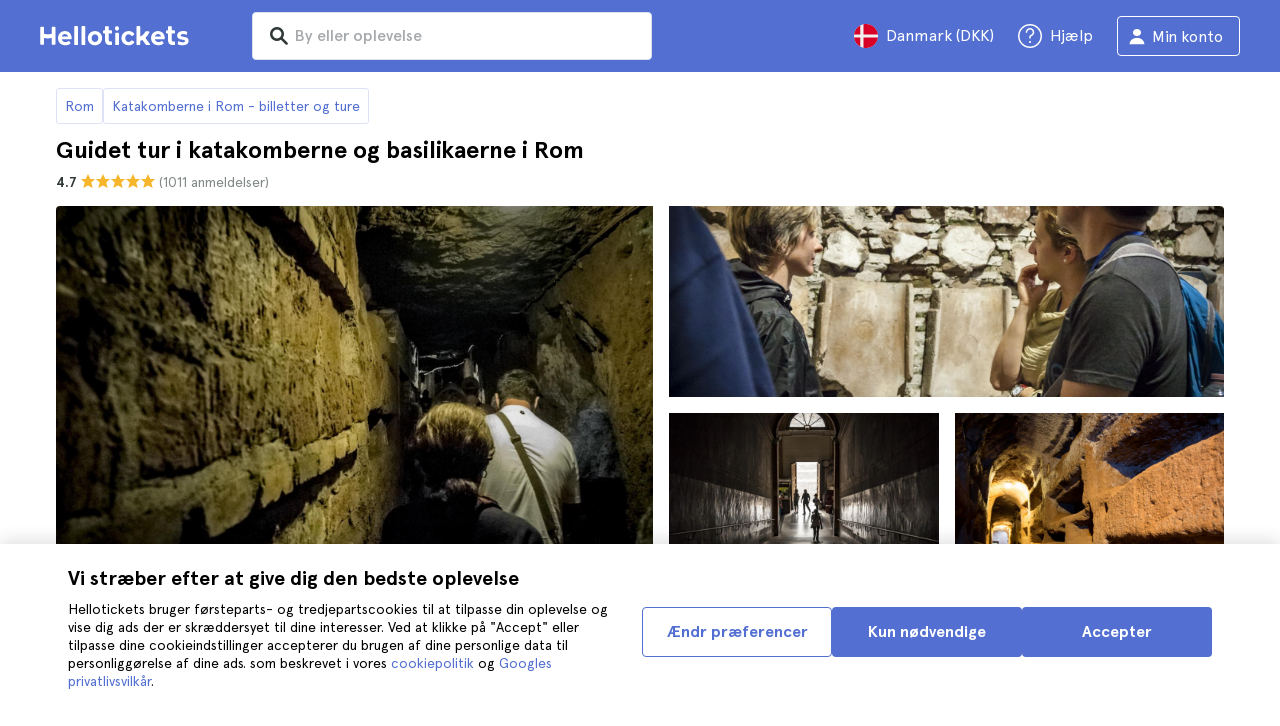

--- FILE ---
content_type: text/html; charset=utf-8
request_url: https://www.hellotickets.dk/italien/rom/kristne-basilikaer-og-katakomber-guided-tur/a/pa-152
body_size: 131701
content:
<!doctype html>
<html data-n-head-ssr lang="da" data-n-head="%7B%22lang%22:%7B%22ssr%22:%22da%22%7D%7D">
  <head >
    <meta data-n-head="ssr" charset="utf-8"><meta data-n-head="ssr" http-equiv="X-UA-Compatible" content="IE=edge"><meta data-n-head="ssr" http-equiv="Accept-CH" content="DPR"><meta data-n-head="ssr" name="google" content="notranslate"><meta data-n-head="ssr" name="viewport" content="width=device-width, initial-scale=1.0"><meta data-n-head="ssr" name="theme-color" content="#526fd1"><meta data-n-head="ssr" name="msapplication-TileColor" content="#FFFFFF"><meta data-n-head="ssr" name="msapplication-TileImage" content="https://static.hellotickets.com/helloticketswebconfig/favicons/favicon-ht-144.3550d9c53f6.png"><meta data-n-head="ssr" name="msapplication-config" content="https://static.hellotickets.com/helloticketswebconfig/favicons/browserconfig.8221dfb6a367.xml"><meta data-n-head="ssr" name="robots" content="max-image-preview:large"><meta data-n-head="ssr" data-hid="googleSiteVerification" name="google-site-verification" content="gYZBhs5izCKDYCzJi-FlJcxVrfal6AAKxhPNoZvgawY"><meta data-n-head="ssr" data-hid="title" name="title" content="Guidet tur i katakomberne og basilikaerne i Rom - Hellotickets"><meta data-n-head="ssr" data-hid="description" name="description" content="Køb online dine billetter til den guidede tur til de kristne basilikaer og katakomber i Rom. Tag på en guidet rundvisning på dette fantastiske sted med en ekspertguide."><meta data-n-head="ssr" data-hid="og:title" property="og:title" content="Guidet tur i katakomberne og basilikaerne i Rom - Hellotickets"><meta data-n-head="ssr" data-hid="og:description" property="og:description" content="Køb online dine billetter til den guidede tur til de kristne basilikaer og katakomber i Rom. Tag på en guidet rundvisning på dette fantastiske sted med en ekspertguide."><title>Guidet tur i katakomberne og basilikaerne i Rom - Hellotickets</title><link data-n-head="ssr" rel="icon" href="https://static.hellotickets.com/favicon/favicon.ico"><link data-n-head="ssr" rel="icon" type="image/svg+xml" href="https://static.hellotickets.com/favicon/favicon.svg"><link data-n-head="ssr" rel="apple-touch-icon" type="image/png" href="https://static.hellotickets.com/favicon/favicon-180.png"><link data-n-head="ssr" rel="preload" href="https://js.stripe.com/v3/" as="script"><link data-n-head="ssr" rel="dns-prefetch" href="https://fonts.googleapis.com"><link data-n-head="ssr" rel="dns-prefetch" href="https://www.googletagmanager.com"><link data-n-head="ssr" rel="dns-prefetch" href="https://res.cloudinary.com"><link data-n-head="ssr" rel="dns-prefetch" href="https://mc.yandex.ru"><link data-n-head="ssr" rel="dns-prefetch" href="https://static.hellotickets.com"><link data-n-head="ssr" data-hid="alternate-es-AR" id="alternate-es-AR" rel="alternate" hreflang="es-AR" href="https://www.hellotickets.com.ar/italia/roma/visita-guiada-basilicas-cristianas-y-catacumbas/a/pa-152"><link data-n-head="ssr" data-hid="alternate-pt-BR" id="alternate-pt-BR" rel="alternate" hreflang="pt-BR" href="https://www.hellotickets.com.br/italia/roma/passeio-turistico-guiado-basilicas-cristas-e-catacumbas/a/pa-152"><link data-n-head="ssr" data-hid="alternate-en-CA" id="alternate-en-CA" rel="alternate" hreflang="en-CA" href="https://www.hellotickets.ca/italy/rome/christian-basilicas-and-catacombs-guided-tour/a/pa-152"><link data-n-head="ssr" data-hid="alternate-es-CO" id="alternate-es-CO" rel="alternate" hreflang="es-CO" href="https://www.hellotickets.com.co/italia/roma/visita-guiada-basilicas-cristianas-y-catacumbas/a/pa-152"><link data-n-head="ssr" data-hid="alternate-da" id="alternate-da" rel="alternate" hreflang="da" href="https://www.hellotickets.dk/italien/rom/kristne-basilikaer-og-katakomber-guided-tur/a/pa-152"><link data-n-head="ssr" data-hid="alternate-de" id="alternate-de" rel="alternate" hreflang="de" href="https://www.hellotickets.de/italien/rom/christliche-basiliken-und-katakomben-fuehrung/a/pa-152"><link data-n-head="ssr" data-hid="alternate-es" id="alternate-es" rel="alternate" hreflang="es" href="https://www.hellotickets.es/italia/roma/visita-guiada-basilicas-cristianas-y-catacumbas/a/pa-152"><link data-n-head="ssr" data-hid="alternate-fr" id="alternate-fr" rel="alternate" hreflang="fr" href="https://www.hellotickets.fr/italie/rome/visite-guidee-des-basiliques-chretiennes-et-des-catacombes/a/pa-152"><link data-n-head="ssr" data-hid="alternate-en-IN" id="alternate-en-IN" rel="alternate" hreflang="en-IN" href="https://www.hellotickets.co.in/italy/rome/christian-basilicas-and-catacombs-guided-tour/a/pa-152"><link data-n-head="ssr" data-hid="alternate-en-IE" id="alternate-en-IE" rel="alternate" hreflang="en-IE" href="https://www.hellotickets.ie/italy/rome/christian-basilicas-and-catacombs-guided-tour/a/pa-152"><link data-n-head="ssr" data-hid="alternate-it" id="alternate-it" rel="alternate" hreflang="it" href="https://www.hellotickets.it/italia/roma/visita-guidata-basiliche-cristiane-catacombe-roma/a/pa-152"><link data-n-head="ssr" data-hid="alternate-en-MY" id="alternate-en-MY" rel="alternate" hreflang="en-MY" href="https://www.hellotickets.com.my/italy/rome/christian-basilicas-and-catacombs-guided-tour/a/pa-152"><link data-n-head="ssr" data-hid="alternate-es-MX" id="alternate-es-MX" rel="alternate" hreflang="es-MX" href="https://www.hellotickets.com.mx/italia/roma/visita-guiada-basilicas-cristianas-y-catacumbas/a/pa-152"><link data-n-head="ssr" data-hid="alternate-nl" id="alternate-nl" rel="alternate" hreflang="nl" href="https://www.hellotickets.nl/italie/rome/christelijke-basilieken-en-catacomben-rondleiding/a/pa-152"><link data-n-head="ssr" data-hid="alternate-no" id="alternate-no" rel="alternate" hreflang="no" href="https://www.hellotickets.no/italien/roma/kristne-basilikaer-og-katakomber-guidet-tur/a/pa-152"><link data-n-head="ssr" data-hid="alternate-de-AT" id="alternate-de-AT" rel="alternate" hreflang="de-AT" href="https://www.hellotickets.at/italien/rom/christliche-basiliken-und-katakomben-fuehrung/a/pa-152"><link data-n-head="ssr" data-hid="alternate-pl" id="alternate-pl" rel="alternate" hreflang="pl" href="https://www.hellotickets.pl/wlochy/rzym/christian-bazyliki-i-katakumby-wycieczka-z-przewodnikiem/a/pa-152"><link data-n-head="ssr" data-hid="alternate-pt" id="alternate-pt" rel="alternate" hreflang="pt" href="https://www.hellotickets.pt/italia/roma/passeio-turistico-guiado-basilicas-cristas-e-catacumbas/a/pa-152"><link data-n-head="ssr" data-hid="alternate-de-CH" id="alternate-de-CH" rel="alternate" hreflang="de-CH" href="https://www.hellotickets.ch/italien/rom/christliche-basiliken-und-katakomben-fuehrung/a/pa-152"><link data-n-head="ssr" data-hid="alternate-en-SG" id="alternate-en-SG" rel="alternate" hreflang="en-SG" href="https://www.hellotickets.com.sg/italy/rome/christian-basilicas-and-catacombs-guided-tour/a/pa-152"><link data-n-head="ssr" data-hid="alternate-fi" id="alternate-fi" rel="alternate" hreflang="fi" href="https://www.hellotickets.fi/italia/rooma/kristilliset-basilikat-ja-katakombit-opastettu-kierros/a/pa-152"><link data-n-head="ssr" data-hid="alternate-sv" id="alternate-sv" rel="alternate" hreflang="sv" href="https://www.hellotickets.se/italien/rom/kristna-basilikor-och-katakomber-guidad-tur/a/pa-152"><link data-n-head="ssr" data-hid="alternate-tr" id="alternate-tr" rel="alternate" hreflang="tr" href="https://www.hellotickets.com.tr/italya/roma/christian-bazilikalar-ve-katakomplar-rehberli-tur/a/pa-152"><link data-n-head="ssr" data-hid="alternate-en-AE" id="alternate-en-AE" rel="alternate" hreflang="en-AE" href="https://www.hellotickets.ae/italy/rome/christian-basilicas-and-catacombs-guided-tour/a/pa-152"><link data-n-head="ssr" data-hid="alternate-en-GB" id="alternate-en-GB" rel="alternate" hreflang="en-GB" href="https://www.hellotickets.com/en-en/italy/rome/christian-basilicas-and-catacombs-guided-tour/a/pa-152"><link data-n-head="ssr" data-hid="alternate-en" id="alternate-en" rel="alternate" hreflang="en" href="https://www.hellotickets.com/italy/rome/christian-basilicas-and-catacombs-guided-tour/a/pa-152"><link data-n-head="ssr" data-hid="alternate-ko" id="alternate-ko" rel="alternate" hreflang="ko" href="https://www.hellotickets.co.kr/italy/rome/christian-basilicas-and-catacombs-guided-tour/a/pa-152"><link data-n-head="ssr" data-hid="alternate-ja" id="alternate-ja" rel="alternate" hreflang="ja" href="https://www.hellotickets.jp/italy/rome/christian-basilicas-and-catacombs-guided-tour/a/pa-152"><link data-n-head="ssr" data-hid="canonical" rel="canonical" href="https://www.hellotickets.dk/italien/rom/kristne-basilikaer-og-katakomber-guided-tur/a/pa-152"><script data-n-head="ssr" data-hid="userEmail" type="text/javascript">
      function validateEmail(email) {
        const input = document.createElement('input');
        input.type = 'email';
        input.value = email;
        return input.checkValidity();
      }
      
      try {
        var user_email = localStorage.getItem('da_user_email') || '';
        user_email = validateEmail(user_email) ? user_email : '';
      } catch (e) {
        user_email = '';
      }

          window.dataLayer = window.dataLayer || [];
          window.dataLayer.push({ userEmail: user_email });
        </script><script data-n-head="ssr" data-hid="sift" type="text/javascript">
      var _user_id = '';
      var _session_id = '';
      try{
        _user_id = localStorage.getItem('last_buyer_email') || '';
        _session_id = 'a009d041-c64c-11f0-a8b2-7adb02724a99';
      } catch (e){}
        var _sift = window._sift = window._sift || [];
        _sift.push(['_setAccount', '652f92f008']);
        _sift.push(['_setUserId', _user_id]);
        _sift.push(['_setSessionId', _session_id]);
        _sift.push(['_trackPageview']);

       (function() {
         function ls() {
           var e = document.createElement('script');
           e.src = 'https://cdn.sift.com/s.js';
           document.body.appendChild(e);
         }
         if (window.attachEvent) {
           window.attachEvent('onload', ls);
         } else {
           window.addEventListener('load', ls, false);
         }
       })();</script><script data-n-head="ssr" data-hid="chromium_blink_bug" async></script><script data-n-head="ssr" data-hid="dataLayer-productInfo" type="text/javascript">window.dataLayer = window.dataLayer || []; 
window.dataLayer.push({"productId":104193,"productTitle":"Guided tour of the Catacombs and Basilicas of Rome","cityId":124,"cityName":"Rome","productAliasId":152});</script><script data-n-head="ssr" data-hid="googleTagManager" type="text/javascript">(function(w,d,s,l,i){w[l]=w[l]||[];w[l].push({'gtm.start':
        new Date().getTime(),event:'gtm.js'});var f=d.getElementsByTagName(s)[0],
        j=d.createElement(s),dl=l!='dataLayer'?'&l='+l:'';j.async=true;j.src=
        'https://www.googletagmanager.com/gtm.js?id='+i+dl;f.parentNode.insertBefore(j,f);
        })(window,document,'script','dataLayer','GTM-TGC92D9');</script><script data-n-head="ssr" data-hid="productSnippet" type="application/ld+json" charset="utf-8">{"@context":"https://schema.org/","@type":"Product","name":"Guidet tur i katakomberne og basilikaerne i Rom","image":["https://cdn.tourcms.com/a/5898/317/1/large.jpg"],"description":"Under denne guidede tur vil du besøge Roms mest indflydelsesrige basilikaer, såsom St. Mary Major og St. John Lateran, som var af stor betydning for kristendommens historie. Derudover vil du lære om byens tidligste kristne kirkegårde og beskyttelsesrum ved at gå ned i katakomberne ved St. Callixtus på denne 3 timers rundvisning.\nDu kan vælge mellem to muligheder, når du booker. Du kan vælge at blive hentet fra dit hotel, hvis din bolig er blandt de udvalgte i Roms centrum, eller du kan starte turen fra et mødested tæt på stedet.\n\nLær mere om kristendommens historie ved at besøge de første basilikaer og katakomber.\nDu vil blive ledsaget af en professionel guide på denne tur på ca. 3 timer.\nDer er inkluderet transport i et køretøj med aircondition mellem de forskellige steder på turen.\n","sku":"HTProd104193","brand":{"@type":"Brand","name":"Hellotickets"},"review":[{"@type":"Review","reviewRating":{"@type":"Rating","ratingValue":"5"},"author":{"@type":"Person","name":"E."},"reviewBody":"En lidet kendt og meget anbefalelsesværdig tur. Det er en perfekt oplevelse, som man ikke må gå glip af. Og den bedste måde at nyde det på er med en gruppe efter eget valg, hvad enten det er venner eller familie, men det er meget bedre end alene."},{"@type":"Review","reviewRating":{"@type":"Rating","ratingValue":"5"},"author":{"@type":"Person","name":"C."},"reviewBody":"Chaufføren og guiden var meget professionelle, vi var flere, men køretøjet var ret rummeligt og havde aircondition. Alt det at gå kan give dig sved på panden, som du ikke ville tro."},{"@type":"Review","reviewRating":{"@type":"Rating","ratingValue":"5"},"author":{"@type":"Person","name":"A."},"reviewBody":"Klapsalver til guiden, han var et vidunder med hele gruppen, han forvandlede turen fra noget godt til noget fantastisk."},{"@type":"Review","reviewRating":{"@type":"Rating","ratingValue":"4"},"author":{"@type":"Person","name":"A."},"reviewBody":"Fremragende tur"}],"aggregateRating":{"@type":"AggregateRating","ratingValue":"4.7","reviewCount":"1011"},"offers":{"@type":"Offer","url":"https://www.hellotickets.dk/italien/rom/kristne-basilikaer-og-katakomber-guided-tur/a/pa-152","priceCurrency":"DKK","price":"591","itemCondition":"https://schema.org/NewCondition","availability":"https://schema.org/InStock"}}</script><script data-n-head="ssr" data-hid="BCSnippet" type="application/ld+json" charset="utf-8">{"@context":"https://schema.org","@type":"BreadcrumbList","itemListElement":[{"@type":"ListItem","position":1,"name":"Rom","item":"https://www.hellotickets.dk/italien/rom/c-124"},{"@type":"ListItem","position":2,"name":"Katakomberne i Rom - billetter og ture","item":"https://www.hellotickets.dk/italien/rom/katakomberne/sc-124-1609"},{"@type":"ListItem","position":3,"name":"Rome&#x27;s Basilicas and Secret Underground Catacombs with meeting point"}]}</script><link rel="preload" href="https://static.hellotickets.com/nuxt/client/js/a/128ff0e075adceca0a2d.js" as="script"><link rel="preload" href="https://static.hellotickets.com/nuxt/client/js/c/6560747c27c74d1b94a2.js" as="script"><link rel="preload" href="https://static.hellotickets.com/nuxt/client/js/c/5a5aa20a147d2784504d.js" as="script"><link rel="preload" href="https://static.hellotickets.com/nuxt/client/js/c/4587e1f6227cc3fc7ae9.js" as="script"><link rel="preload" href="https://static.hellotickets.com/nuxt/client/js/c/d9dace2e6fb579ea46f5.js" as="script"><link rel="preload" href="https://static.hellotickets.com/nuxt/client/js/c/df98a2f592c051f7fb14.js" as="script"><link rel="preload" href="https://static.hellotickets.com/nuxt/client/js/c/45fae97e6f4b370c9da7.js" as="script"><link rel="preload" href="https://static.hellotickets.com/nuxt/client/js/c/88397175df45c1f88174.js" as="script"><link rel="preload" href="https://static.hellotickets.com/nuxt/client/js/c/cc9bd47120fecdfd3f0b.js" as="script"><link rel="preload" href="https://static.hellotickets.com/nuxt/client/js/c/644ff52857186bba5f8f.js" as="script"><style data-vue-ssr-id="95df74ca:0 4b0b58be:0 6a8a0ec0:0 f843927c:0 5046d12a:0 76e475cc:0 ce526278:0 10d8afb1:0 7e208aa2:0 7a7f2382:0 7e481367:0 d125759e:0 72a1c822:0 e5b49660:0 63c7eb9c:0 1a06f8e9:0 d6171b30:0 803044d2:0 e15be8e6:0 571aedf5:0 b27fd1fa:0 0ecfe58c:0 5ca4b76c:0 fa903a34:0 539b539d:0 11d900e5:0 07918aca:0 22430b9e:0 c0274d8e:0 dc8da9f0:0 55b5c654:0 5bd4a71a:0 4dcd0870:0 977df932:0 23abbf03:0 739485ab:0 24c8ad92:0 6fc511d5:0 e2ffd10c:0 35d10228:0 dfe22eb6:0 fac22ac0:0 31fb15f1:0 83171faa:0 752b9352:0 2ca3f950:0 1e56e794:0 614f01c9:0 64381cb5:0 1040fe8c:0 46e360a8:0 55a09a93:0 7dd5591d:0 4b19a3c9:0 346cddfc:0">body,html{font-family:"Apercu Pro",BlinkMacSystemFont,-apple-system,"Segoe UI","Roboto","Helvetica","Arial",sans-serif;height:100%;margin:0;min-height:100%}*,:after,:before{box-sizing:border-box}*{border:0;margin:0;outline:none;padding:0;-webkit-font-smoothing:antialiased;-moz-osx-font-smoothing:grayscale}button,input,select,textarea{font-family:"Apercu Pro",BlinkMacSystemFont,-apple-system,"Segoe UI","Roboto","Helvetica","Arial",sans-serif}button{cursor:pointer}p{margin:0 0 10px}a{-webkit-text-decoration:none;text-decoration:none;transition:.5s}.user-form a,a:hover{-webkit-text-decoration:underline;text-decoration:underline}.user-form a{color:#2f4366}.highlight-link{cursor:pointer;transition:.5s}.highlight-link:hover{box-shadow:inset 0 0 100px 100px hsla(0,0%,100%,.15);-webkit-text-decoration:underline;text-decoration:underline}input[type=search]{-webkit-appearance:none;-moz-appearance:none;appearance:none}.container{box-sizing:border-box;margin:0;padding:0 16px;position:relative;width:100%}.container--header{padding:0}@media only screen and (min-device-width:600px),only screen and (min-device-width:801px){.container{margin:0;padding:0 40px}.container--header{padding:0 24px}}@media (min-width:1024px){.container{margin:auto;max-width:1368px;padding:0 84px}.container--header{padding:0 24px}}.container-product{box-sizing:border-box;padding-left:16px;padding-right:16px;position:relative;width:100%}@media (min-width:768px){.container-product{margin-left:auto;margin-right:auto;max-width:768px;padding-left:32px;padding-right:32px}}@media (min-width:1280px){.container-product{max-width:1168px;padding-left:0;padding-right:0}}.visually-hidden{border:0;clip-path:inset(100%);height:1px;margin:-1px;padding:0;position:absolute;white-space:nowrap;width:1px;clip:rect(0 0 0 0);overflow:hidden}.overflow-hidden{overflow:hidden}
@keyframes spinner{to{transform:rotate(1turn)}}.page-spinner{color:transparent!important;min-height:30px;min-width:30px;position:relative}.page-spinner:before{content:"Loading…";height:24px;left:50%;margin-left:-13px;margin-top:-13px;position:absolute;top:50%;width:24px;z-index:99}.page-spinner:not(:required):before{animation:spinner .6s linear infinite;-webkit-animation:spinner .6s linear infinite;border:2px solid #ccc;border-radius:50%;border-top-color:#4a90e2;content:""}
@font-face{font-display:swap;font-family:"Apercu Pro";font-style:normal;font-weight:400;src:url(/_nuxt/fonts/755c6c7.woff2) format("woff2"),url(/_nuxt/fonts/5e040bd.woff) format("woff"),url(/_nuxt/fonts/c4eb433.otf) format("opentype")}@font-face{font-display:swap;font-family:"Apercu Pro";font-style:italic;font-weight:400;src:url(/_nuxt/fonts/0651fac.woff2) format("woff2"),url(/_nuxt/fonts/c0886b0.woff) format("woff"),url(/_nuxt/fonts/c322b13.otf) format("opentype")}@font-face{font-display:swap;font-family:"Apercu Pro";font-style:normal;font-weight:500;src:url(/_nuxt/fonts/e00cdf5.woff2) format("woff2"),url(/_nuxt/fonts/340d913.woff) format("woff"),url(/_nuxt/fonts/fe2cfa1.otf) format("opentype")}@font-face{font-display:swap;font-family:"Apercu Pro";font-style:normal;font-weight:700;src:url(/_nuxt/fonts/ab52662.woff2) format("woff2"),url(/_nuxt/fonts/768c85a.woff) format("woff"),url(/_nuxt/fonts/f02e300.otf) format("opentype")}@font-face{font-display:swap;font-family:"Apercu Pro";font-style:italic;font-weight:700;src:url(/_nuxt/fonts/a5d1c15.woff2) format("woff2"),url(/_nuxt/fonts/9c6a24e.woff) format("woff"),url(/_nuxt/fonts/8d6e0db.otf) format("opentype")}@font-face{font-display:swap;font-family:"Apercu Pro";font-style:normal;font-weight:800;src:url(/_nuxt/fonts/189844d.woff2) format("woff2"),url(/_nuxt/fonts/54209fd.woff) format("woff"),url(/_nuxt/fonts/746795d.otf) format("opentype")}
@font-face{font-display:block;font-family:"ht-icons";font-style:normal;font-weight:400;src:url(/_nuxt/fonts/b62c6a0.eot);src:url(/_nuxt/fonts/b62c6a0.eot#iefix) format("embedded-opentype"),url(/_nuxt/fonts/db78b55.woff2) format("woff2"),url(/_nuxt/fonts/cbc042d.ttf) format("truetype"),url(/_nuxt/fonts/6cf67c6.woff) format("woff"),url(/_nuxt/img/ht_icons.2ae682b.svg#ht-icons) format("svg")}[class*=" icon-"],[class^=icon-]{font-family:"ht-icons"!important;speak:none;font-feature-settings:normal;font-style:normal;font-variant:normal;font-weight:400;line-height:1;text-transform:none;-webkit-font-smoothing:antialiased;-moz-osx-font-smoothing:grayscale}.icon-point-mark:before{content:"\e92b"}.icon-traveller:before{content:"\e94f"}.icon-tip:before{content:"\e950"}.icon-phone:before{content:"\e951"}.icon-car:before{content:"\e952"}.icon-chair:before{content:"\e953"}.icon-helicopter:before{content:"\e955"}.icon-camera:before{content:"\e956"}.icon-ticket:before{content:"\e957"}.icon-meals:before{content:"\e94c"}.icon-accommodation:before{content:"\e94d"}.icon-credit-card:before{content:"\e94b"}.icon-plane:before{content:"\e94a"}.icon-question-mark:before{content:"\e949"}.icon-chat:before{content:"\e946"}.icon-circle-tick:before{content:"\e948"}.icon-info:before{content:"\e944"}.icon-trash:before{content:"\e945"}.icon-duck:before{content:"\e915"}.icon-top:before{content:"\e914"}.icon-user-box:before{content:"\e947"}.icon-arrow:before{content:"\e900"}.icon-bag:before{content:"\e901"}.icon-bridge:before{content:"\e902"}.icon-buildings:before{content:"\e903"}.icon-bus:before{content:"\e904"}.icon-cactus:before{content:"\e905"}.icon-calendar:before{content:"\e906"}.icon-circle-arrow:before{content:"\e907"}.icon-city:before{content:"\e908"}.icon-clock:before{content:"\e909"}.icon-close:before{content:"\e90a"}.icon-cocktail:before{content:"\e90b"}.icon-coliseum:before{content:"\e90c"}.icon-conversation:before{content:"\e90d"}.icon-creditcard:before{content:"\e90e"}.icon-cruissers:before{content:"\e90f"}.icon-cutlery:before{content:"\e910"}.icon-disneyland:before{content:"\e911"}.icon-drop-down-of:before{content:"\e912"}.icon-drop-down-on:before{content:"\e913"}.icon-fb:before{content:"\e916"}.icon-flag:before{content:"\e917"}.icon-font:before{content:"\e918"}.icon-gaudi:before{content:"\e919"}.icon-gondola:before{content:"\e91a"}.icon-google:before{content:"\e91b"}.icon-grand-canyon:before{content:"\e91c"}.icon-hat:before{content:"\e91d"}.icon-home:before{content:"\e91e"}.icon-instagram:before{content:"\e91f"}.icon-jail:before{content:"\e920"}.icon-less:before{content:"\e921"}.icon-light:before{content:"\e922"}.icon-lighter:before{content:"\e923"}.icon-list:before{content:"\e924"}.icon-locker:before{content:"\e925"}.icon-logo:before{content:"\e926"}.icon-fair-ferris-wheel:before{content:"\e927"}.icon-palm-tree:before{content:"\e928"}.icon-picture:before{content:"\e929"}.icon-plus:before{content:"\e92a"}.icon-point:before{content:"\e92c"}.icon-river-boat:before{content:"\e92d"}.icon-route:before{content:"\e92e"}.icon-sagrada-familia:before{content:"\e92f"}.icon-sailboat:before{content:"\e930"}.icon-searcher:before{content:"\e931"}.icon-slider-left:before{content:"\e932"}.icon-slider-right:before{content:"\e933"}.icon-speaker:before{content:"\e934"}.icon-speedboat:before{content:"\e935"}.icon-sport:before{content:"\e936"}.icon-star:before{content:"\e937"}.icon-tag:before{content:"\e938"}.icon-theatre:before{content:"\e939"}.icon-tick:before{content:"\e93a"}.icon-tickets:before{content:"\e93b"}.icon-tours:before{content:"\e93c"}.icon-transfer:before{content:"\e93d"}.icon-twitter:before{content:"\e93e"}.icon-user:before{content:"\e93f"}.icon-users:before{content:"\e940"}.icon-vatican:before{content:"\e941"}.icon-warning:before{content:"\e942"}.icon-wine:before{content:"\e943"}.icon-red-cancel:before{color:#e67c7c;content:"\e94e"}.icon-yellow-star:before{color:#ddd43a;content:"\e954"}
*,:after,:before{--tw-border-spacing-x:0;--tw-border-spacing-y:0;--tw-translate-x:0;--tw-translate-y:0;--tw-rotate:0;--tw-skew-x:0;--tw-skew-y:0;--tw-scale-x:1;--tw-scale-y:1;--tw-pan-x: ;--tw-pan-y: ;--tw-pinch-zoom: ;--tw-scroll-snap-strictness:proximity;--tw-gradient-from-position: ;--tw-gradient-via-position: ;--tw-gradient-to-position: ;--tw-ordinal: ;--tw-slashed-zero: ;--tw-numeric-figure: ;--tw-numeric-spacing: ;--tw-numeric-fraction: ;--tw-ring-inset: ;--tw-ring-offset-width:0px;--tw-ring-offset-color:#fff;--tw-ring-color:rgba(59,130,246,.5);--tw-ring-offset-shadow:0 0 transparent;--tw-ring-shadow:0 0 transparent;--tw-shadow:0 0 transparent;--tw-shadow-colored:0 0 transparent;--tw-blur: ;--tw-brightness: ;--tw-contrast: ;--tw-grayscale: ;--tw-hue-rotate: ;--tw-invert: ;--tw-saturate: ;--tw-sepia: ;--tw-drop-shadow: ;--tw-backdrop-blur: ;--tw-backdrop-brightness: ;--tw-backdrop-contrast: ;--tw-backdrop-grayscale: ;--tw-backdrop-hue-rotate: ;--tw-backdrop-invert: ;--tw-backdrop-opacity: ;--tw-backdrop-saturate: ;--tw-backdrop-sepia: ;--tw-contain-size: ;--tw-contain-layout: ;--tw-contain-paint: ;--tw-contain-style: }::backdrop{--tw-border-spacing-x:0;--tw-border-spacing-y:0;--tw-translate-x:0;--tw-translate-y:0;--tw-rotate:0;--tw-skew-x:0;--tw-skew-y:0;--tw-scale-x:1;--tw-scale-y:1;--tw-pan-x: ;--tw-pan-y: ;--tw-pinch-zoom: ;--tw-scroll-snap-strictness:proximity;--tw-gradient-from-position: ;--tw-gradient-via-position: ;--tw-gradient-to-position: ;--tw-ordinal: ;--tw-slashed-zero: ;--tw-numeric-figure: ;--tw-numeric-spacing: ;--tw-numeric-fraction: ;--tw-ring-inset: ;--tw-ring-offset-width:0px;--tw-ring-offset-color:#fff;--tw-ring-color:rgba(59,130,246,.5);--tw-ring-offset-shadow:0 0 transparent;--tw-ring-shadow:0 0 transparent;--tw-shadow:0 0 transparent;--tw-shadow-colored:0 0 transparent;--tw-blur: ;--tw-brightness: ;--tw-contrast: ;--tw-grayscale: ;--tw-hue-rotate: ;--tw-invert: ;--tw-saturate: ;--tw-sepia: ;--tw-drop-shadow: ;--tw-backdrop-blur: ;--tw-backdrop-brightness: ;--tw-backdrop-contrast: ;--tw-backdrop-grayscale: ;--tw-backdrop-hue-rotate: ;--tw-backdrop-invert: ;--tw-backdrop-opacity: ;--tw-backdrop-saturate: ;--tw-backdrop-sepia: ;--tw-contain-size: ;--tw-contain-layout: ;--tw-contain-paint: ;--tw-contain-style: }.ht-pointer-events-auto{pointer-events:auto}.ht-fixed{position:fixed}.ht-relative{position:relative}.ht-left-0{left:0}.ht-left-1\/2{left:50%}.ht-top-0{top:0}.ht-z-\[100\]{z-index:100}.ht-z-\[9999\]{z-index:9999}.ht-mt-3{margin-top:.75rem}.ht-mt-auto{margin-top:auto}.ht-line-clamp-1{-webkit-line-clamp:1}.ht-line-clamp-1,.ht-line-clamp-2{display:-webkit-box;overflow:hidden;-webkit-box-orient:vertical}.ht-line-clamp-2{-webkit-line-clamp:2}.ht-flex{display:flex}.ht-h-\[80px\]{height:80px}.ht-h-\[88px\]{height:88px}.ht-h-full{height:100%}.ht-w-\[104px\]{width:104px}.ht-w-\[140px\]{width:140px}.ht-w-\[40px\]{width:40px}.ht-w-full{width:100%}.ht-flex-1{flex:1 1 0%}.ht-flex-shrink-0{flex-shrink:0}.-ht-translate-x-1\/2{--tw-translate-x:-50%;transform:translate(-50%,var(--tw-translate-y)) rotate(var(--tw-rotate)) skewX(var(--tw-skew-x)) skewY(var(--tw-skew-y)) scaleX(var(--tw-scale-x)) scaleY(var(--tw-scale-y));transform:translate(var(--tw-translate-x),var(--tw-translate-y)) rotate(var(--tw-rotate)) skewX(var(--tw-skew-x)) skewY(var(--tw-skew-y)) scaleX(var(--tw-scale-x)) scaleY(var(--tw-scale-y))}@keyframes ht-spin{to{transform:rotate(1turn)}}.ht-animate-spin{animation:ht-spin 1s linear infinite}.ht-cursor-pointer{cursor:pointer}.ht-list-none{list-style-type:none}.ht-flex-row{flex-direction:row}.ht-flex-row-reverse{flex-direction:row-reverse}.ht-flex-col{flex-direction:column}.ht-flex-wrap{flex-wrap:wrap}.ht-items-start{align-items:flex-start}.ht-items-center{align-items:center}.ht-justify-center{justify-content:center}.ht-justify-between{justify-content:space-between}.ht-gap-0\.5{gap:.125rem}.ht-gap-1{gap:.25rem}.ht-gap-2{gap:.5rem}.ht-gap-4{gap:1rem}.ht-overflow-hidden{overflow:hidden}.ht-whitespace-nowrap{white-space:nowrap}.ht-rounded{border-radius:.25rem}.ht-rounded-lg{border-radius:.5rem}.ht-rounded-md{border-radius:.375rem}.ht-border-b{border-bottom-width:1px}.ht-border-t{border-top-width:1px}.ht-border-solid{border-style:solid}.ht-border-primary{--tw-border-opacity:1;border-color:#d4deed;border-color:rgba(212,222,237,var(--tw-border-opacity,1))}.ht-bg-black\/50{background-color:rgba(0,0,0,.5)}.ht-bg-primary{--tw-bg-opacity:1;background-color:#f7f9fd;background-color:rgba(247,249,253,var(--tw-bg-opacity,1))}.ht-bg-white{--tw-bg-opacity:1;background-color:#fff;background-color:rgba(255,255,255,var(--tw-bg-opacity,1))}.ht-bg-yellow-300{--tw-bg-opacity:1;background-color:#f7dca2;background-color:rgba(247,220,162,var(--tw-bg-opacity,1))}.ht-object-contain{-o-object-fit:contain;object-fit:contain}.ht-object-cover{-o-object-fit:cover;object-fit:cover}.ht-p-4{padding:1rem}.ht-px-2{padding-left:.5rem;padding-right:.5rem}.ht-px-3{padding-left:.75rem;padding-right:.75rem}.ht-px-4{padding-left:1rem;padding-right:1rem}.ht-px-5{padding-left:1.25rem;padding-right:1.25rem}.ht-py-0\.5{padding-bottom:.125rem;padding-top:.125rem}.ht-py-4{padding-bottom:1rem;padding-top:1rem}.ht-py-6{padding-bottom:1.5rem;padding-top:1.5rem}.ht-pb-2{padding-bottom:.5rem}.ht-pb-\[3px\]{padding-bottom:3px}.ht-pl-\[1px\]{padding-left:1px}.ht-pr-0\.5{padding-right:.125rem}.ht-pt-1{padding-top:.25rem}.ht-pt-2{padding-top:.5rem}.ht-text-center{text-align:center}.ht-text-base{font-size:16px;line-height:22px}.ht-text-sm{font-size:.875rem;line-height:1.25rem}.ht-text-xs{font-size:.75rem;line-height:1rem}.ht-text-xxs{font-size:10px;line-height:12px}.ht-font-bold{font-weight:700}.ht-font-extrabold{font-weight:800}.ht-font-medium{font-weight:500}.ht-leading-6{line-height:1.5rem}.ht-text-primary{--tw-text-opacity:1;color:#1d2939;color:rgba(29,41,57,var(--tw-text-opacity,1))}.ht-text-secondary{--tw-text-opacity:1;color:#41526b;color:rgba(65,82,107,var(--tw-text-opacity,1))}.hover\:ht-bg-primary:hover{--tw-bg-opacity:1;background-color:#f7f9fd;background-color:rgba(247,249,253,var(--tw-bg-opacity,1))}@media (min-width:768px){.md\:ht-h-\[100px\]{height:100px}.md\:ht-w-\[140px\]{width:140px}.md\:ht-items-end{align-items:flex-end}.md\:ht-px-6{padding-left:1.5rem;padding-right:1.5rem}.md\:ht-pb-4{padding-bottom:1rem}.md\:ht-pt-4{padding-top:1rem}.md\:ht-text-base{font-size:16px;line-height:22px}.md\:ht-text-lg{font-size:1.125rem;line-height:1.75rem}.md\:ht-text-sm{font-size:.875rem;line-height:1.25rem}.md\:ht-font-bold{font-weight:700}.md\:ht-leading-6{line-height:1.5rem}.md\:ht-leading-\[24px\]{line-height:24px}.md\:ht-leading-\[26px\]{line-height:26px}.md\:ht-leading-\[28px\]{line-height:28px}}
.nuxt-progress{background-color:#4a90e2;height:2px;left:0;opacity:1;position:fixed;right:0;top:0;transition:width .1s,opacity .4s;width:0;z-index:999999}.nuxt-progress.nuxt-progress-notransition{transition:none}.nuxt-progress-failed{background-color:red}
.wrapper[data-v-56a4f47f]{display:flex;flex-direction:column;min-height:100vh}
.page-spinner[data-v-5d86fde6]{background:hsla(0,0%,100%,.6);height:100%;position:fixed;width:100%;z-index:1000}.page-spinner[data-v-5d86fde6]:before{z-index:1001}
.header[data-v-2266966c]{background-color:#526fd1;transition:background-color .3s ease;z-index:11}.header--sticky[data-v-2266966c]{position:sticky;top:-100px;transition:top .5s;z-index:2003}.header--sticky-active[data-v-2266966c]{top:0}.header__nav[data-v-2266966c]{align-items:center;display:flex}.header__banner-agreement[data-v-2266966c]{padding:8px 16px 0}.header__logo[data-v-2266966c]{display:block;padding:23px 16px}.header__logo-img[data-v-2266966c]{display:block;height:18px;width:140px}.header__input-search[data-v-2266966c]{display:none}.header__input-search.input-search--opened[data-v-2266966c]{display:block}.header__user-nav[data-v-2266966c]{display:flex;list-style:none;margin:0 8px 0 auto;padding:0}.header__user-nav-item[data-v-2266966c]{align-items:center;display:flex;justify-content:center}.header__user-nav-item--help[data-v-2266966c]{display:none}.header__button[data-v-2266966c]{background-color:transparent;border:none;border-radius:0;display:flex;margin:0;padding:10px}.header__button[data-v-2266966c] .flag-with-name__img,.header__button[data-v-2266966c] .flag-with-name__img svg{height:16px;width:16px}.header__button[data-v-2266966c] .flag-with-name__name{color:#fff;display:block}.header__search-icon[data-v-2266966c]{height:16px;width:16px}.header__sign-in-button[data-v-2266966c]{color:#303838;display:flex;padding:10px;white-space:nowrap}.header__header__sign-in-img[data-v-2266966c]{height:16px;width:16px}.header--page-search .header__user-nav-item--search[data-v-2266966c],.header__sign-in-text[data-v-2266966c]{display:none}@media (min-width:768px){.header[data-v-2266966c]{padding:3px 16px}.header:not(.header--performance) .header__nav[data-v-2266966c]{margin:0 auto;max-width:1040px}.header__logo-img[data-v-2266966c]{height:20px;width:156px}.header__input-search[data-v-2266966c]{display:block;margin-right:16px;max-width:400px}.header__user-nav[data-v-2266966c]{margin-right:16px}.header__button[data-v-2266966c] .flag-with-name__img,.header__button[data-v-2266966c] .flag-with-name__img svg{height:24px;width:24px}.header__user-nav-item--search[data-v-2266966c]{display:none}.header__user-nav-item--help[data-v-2266966c]{display:flex}.header__help-button[data-v-2266966c]{align-items:center;display:flex;margin-right:12px;padding:12px}.header__help-text[data-v-2266966c]{display:none}.header__sign-in-button[data-v-2266966c]{align-items:center;border:1px solid #fff;border-radius:4px;color:#fff;display:flex;padding:10px 16px 8px 11px}.header__header__sign-in-img[data-v-2266966c]{margin-right:7px}.header__sign-in-text[data-v-2266966c]{display:block}.header--bq .header__nav[data-v-2266966c]{max-width:704px}.header--page-search[data-v-2266966c]{padding:3px 0}.header--page-search .header__input-search[data-v-2266966c]{display:none}}@media (min-width:1024px){.header[data-v-2266966c]{padding:3px 8px}.header:not(.header--performance) .header__nav[data-v-2266966c]{max-width:1232px}.header__button[data-v-2266966c]{padding:12px}.header__button[data-v-2266966c] .flag-with-name,.header__help-button[data-v-2266966c]{display:grid;grid-column-gap:8px;-moz-column-gap:8px;column-gap:8px}.header__help-button[data-v-2266966c]{grid-template-columns:24px 1fr}.header__help-button[data-v-2266966c],.header__help-button[data-v-2266966c]:active,.header__help-button[data-v-2266966c]:hover,.header__help-button[data-v-2266966c]:link,.header__help-button[data-v-2266966c]:visited,.header__sign-in-button[data-v-2266966c]:active,.header__sign-in-button[data-v-2266966c]:hover,.header__sign-in-button[data-v-2266966c]:link,.header__sign-in-button[data-v-2266966c]:visited{color:#fff;-webkit-text-decoration:none;text-decoration:none}.header__help-text[data-v-2266966c]{display:block}.header__input-search[data-v-2266966c]{display:block;margin-right:16px;max-width:400px}.header__input-search--ab-test[data-v-2266966c]{margin-right:50px}.header--page-search .header__logo[data-v-2266966c]{margin-right:8px}.header--page-search .header__input-search[data-v-2266966c]{display:block}.header--home .header__nav[data-v-2266966c]{max-width:1168px}.header--event .header__nav[data-v-2266966c]{max-width:1248px}.header--bq[data-v-2266966c],.header--product[data-v-2266966c]{padding:3px 16px}.header--bq .header__nav[data-v-2266966c],.header--product .header__nav[data-v-2266966c]{max-width:1200px}.header--city[data-v-2266966c],.header--page-search[data-v-2266966c]{padding:3px 16px}.header--city .header__nav[data-v-2266966c],.header--page-search .header__nav[data-v-2266966c]{max-width:1352px}.header--category[data-v-2266966c],.header--page-search[data-v-2266966c],.header--subcategory[data-v-2266966c]{padding:3px 8px}.header--category .header__nav[data-v-2266966c],.header--page-search .header__nav[data-v-2266966c],.header--subcategory .header__nav[data-v-2266966c]{max-width:1352px}}@media (min-width:1280px){.header__logo[data-v-2266966c]{margin-right:40px}.header__logo--ab-test[data-v-2266966c]{margin-right:30px}}@media (min-width:1425px){.header--page-search .header__logo[data-v-2266966c]{margin-right:40px}.header--event .header__nav[data-v-2266966c],.header--home .header__nav[data-v-2266966c]{max-width:1200px}}.header--color-transparent[data-v-2266966c]{background-color:transparent}.header--color-white[data-v-2266966c]{background-color:#fff;border-bottom:1px solid #d4deed}@media (min-width:768px){.header--color-white .header__sign-in-button[data-v-2266966c]{border:1px solid #41526b}}.header--color-white .header__banner-agreement[data-v-2266966c],.header--color-white .header__help-button[data-v-2266966c],.header--color-white .header__sign-in-button[data-v-2266966c],.header--color-white[data-v-2266966c] .flag-with-name__name{color:#41526b}@media (min-width:768px){.header--color-white[data-v-2266966c] .header__input-search .input-search__input{border:1px solid #dee2f7}}.header--color-white[data-v-2266966c] .header__header__help-img path,.header--color-white[data-v-2266966c] .header__header__sign-in-img path,.header--color-white[data-v-2266966c] .header__search-icon path{fill:#41526b}.header--color-white[data-v-2266966c] .header__logo-img path{fill:#526fd1}.header.header--lineup[data-v-2266966c]{padding:3px 0}.header.header--lineup .header__nav[data-v-2266966c]{max-width:1440px;padding:0 16px}@media (min-width:768px),only screen and (min-device-width:600px),only screen and (min-device-width:801px){.header.header--lineup .header__nav[data-v-2266966c]{padding:0 40px}}@media (min-width:1024px){.header.header--lineup .header__nav[data-v-2266966c]{padding:0 88px}}.header.header--lineup .header__user-nav[data-v-2266966c]{margin-right:0}.header.header--lineup .header__logo[data-v-2266966c]{margin-right:0;padding:23px 0}@media (min-width:768px){.header.header--lineup .header__logo[data-v-2266966c]{margin-right:56px}}
.agreement[data-v-64075868]{color:#fff;font-size:14px;line-height:20px}
.input-search[data-v-eb692ae4]{position:relative;width:100%}.input-search .input-search__wrapper[data-v-eb692ae4]{background:none;height:48px;position:relative;width:100%}.input-search .input-search__wrapper[data-v-eb692ae4]:before{font-family:"ht-icons"!important;speak:none;font-feature-settings:normal;font-style:normal;font-variant:normal;font-weight:400;line-height:1;text-transform:none;-webkit-font-smoothing:antialiased;-moz-osx-font-smoothing:grayscale;color:#303838;content:"\e931";font-size:14px;left:13px;position:absolute;top:50%;transform:translateY(-50%);z-index:3}.input-search .input-search__wrapper--focused[data-v-eb692ae4]:before{color:#526fd1}.input-search .input-search__input[data-v-eb692ae4]{-webkit-appearance:none;-moz-appearance:none;appearance:none;background-color:#fff;border:none;border-radius:4px;color:#303838;display:block;font-size:16px;font-weight:500;height:100%;line-height:24px;overflow:hidden;padding:16px 30px 16px 36px;position:relative;text-overflow:ellipsis;white-space:nowrap;width:100%;z-index:2}.input-search .input-search__input[data-v-eb692ae4]::-webkit-search-cancel-button{-webkit-appearance:none;appearance:none;background:url(https://static.hellotickets.com/nuxt/client/img/icon-search-clear.e684169.svg) no-repeat 50%;background-size:16px;color:transparent;height:46px;position:absolute;right:0;top:0;width:30px;z-index:3}.input-search .input-search__input[data-v-eb692ae4]::-webkit-search-decoration{-webkit-appearance:none;appearance:none}.input-search .input-search__input[data-v-eb692ae4]::-moz-placeholder{color:#a6a9ac;font-size:16px;font-weight:500}.input-search .input-search__input[data-v-eb692ae4]::placeholder{color:#a6a9ac;font-size:16px;font-weight:500}.input-search .input-search__input--empty[data-v-eb692ae4]{padding-right:16px}.input-search .input-search__input--search-redesign[data-v-eb692ae4]{background-color:#fff;border:1px solid #d4deed!important;border-radius:6px;color:#1d2939;font-size:14px;font-weight:700;line-height:20px;margin-right:8px;width:50%}.input-search .input-search__close[data-v-eb692ae4]{background:none;border:none;color:#fff;font-size:16px;font-style:normal;font-weight:500;height:48px;margin:8px 16px 8px 0}.input-search .input-search__results-container[data-v-eb692ae4]{background-color:#fff;bottom:0;box-shadow:0 1px 4px rgba(48,56,56,.08);display:flex;flex-direction:column;height:100%;left:0;overflow-y:scroll;position:fixed;right:0;top:0;width:100%;z-index:125}.input-search .input-search__page-spinner[data-v-eb692ae4]{margin-top:150px}.input-search .input-search__no-results[data-v-eb692ae4]{border-top:1px solid #6e6f8d;color:#e67c7c;font-size:16px;font-weight:500;line-height:20px;padding:24px 16px}.input-search .input-search__no-results[data-v-eb692ae4]:hover{background:none}.input-search .input-search__no-results-alternative[data-v-eb692ae4]{align-items:center;background-color:#fef8ea;display:flex;margin-bottom:16px;padding:16px}.input-search .input-search__no-results-alternative-icon[data-v-eb692ae4]{color:#4c3501}.input-search .input-search__no-results-alternative-text[data-v-eb692ae4]{color:#4c3501;font-size:16px;font-style:normal;font-weight:700;line-height:24px;margin-left:16px}.input-search .input-search__activities-container[data-v-eb692ae4]{padding:12px 0;position:relative}.input-search .input-search__activities-result[data-v-eb692ae4]{list-style:none;margin:0;padding:0;width:100%}.input-search .input-search__activity-link[data-v-eb692ae4]{color:#303838;display:flex;font-size:18px;font-weight:500;gap:16px;height:100%;line-height:24px;outline:none;padding:8px 16px;position:relative;-webkit-text-decoration:none;text-decoration:none;width:100%}@media (hover:hover){.input-search .input-search__activity-link[data-v-eb692ae4]:hover{background-color:#dee2f7}}.input-search .input-search__activity-details[data-v-eb692ae4]{display:flex;flex-direction:column}.input-search .input-search__activity-name[data-v-eb692ae4]{color:#303838;font-size:18px;font-weight:500;line-height:24px;margin:0;outline:none;pointer-events:none;-webkit-text-decoration:none;text-decoration:none}.input-search .input-search__activity-name[data-v-eb692ae4]:only-child{display:flex;flex-direction:column;flex-grow:1;justify-content:center}.input-search .input-search__activity-city[data-v-eb692ae4]{color:#a6a9ac;font-size:14px;font-weight:400;line-height:18px;margin:0;outline:none;pointer-events:none;-webkit-text-decoration:none;text-decoration:none}.input-search .input-search__cities-container[data-v-eb692ae4]{padding:8px 0;position:relative}.input-search .input-search__cities-container[data-v-eb692ae4]:before{background-color:#dee2f7;content:"";height:1px;left:16px;position:absolute;top:0;width:calc(100% - 32px)}.input-search .input-search__cities-container--top[data-v-eb692ae4]:before{content:none}.input-search .separator[data-v-eb692ae4]{background-color:#dee2f7;height:1px;left:16px;position:absolute;top:0;width:calc(100% - 32px)}.input-search .input-search__cities-result[data-v-eb692ae4]{list-style:none;margin:0;padding:0;width:100%}.input-search .input-search__city-link[data-v-eb692ae4]{color:#303838;display:block;font-size:16px;font-weight:500;line-height:32px;margin:0;outline:none;padding:8px 16px 8px 56px;position:relative;-webkit-text-decoration:none;text-decoration:none}.input-search .input-search__city-link[data-v-eb692ae4]:before{font-family:"ht-icons"!important;speak:none;font-feature-settings:normal;font-style:normal;font-variant:normal;font-weight:400;line-height:1;text-transform:none;-webkit-font-smoothing:antialiased;-moz-osx-font-smoothing:grayscale;background:#eff3fa;border-radius:4px;color:#000;content:"\e92b";font-size:24px;height:32px;left:16px;line-height:32px;position:absolute;text-align:center;top:50%;transform:translateY(-50%);width:32px}@media (hover:hover){.input-search .input-search__city-link[data-v-eb692ae4]:hover{background-color:#dee2f7}}.input-search--opened .input-search__wrapper[data-v-eb692ae4]{background-color:#526fd1;bottom:0;box-shadow:0 1px 4px rgba(48,56,56,.08);display:flex;height:64px;left:0;position:fixed;right:0;top:0;z-index:125}.input-search--opened .input-search__wrapper[data-v-eb692ae4]:before{left:29px}.input-search--opened .input-search__results-container[data-v-eb692ae4]{background-color:#fff;height:calc(100vh - 64px);left:0;padding-bottom:570px;position:fixed;right:0;top:64px}@media screen and (orientation:landscape){.input-search--opened .input-search__results-container[data-v-eb692ae4]{padding-bottom:250px}}.input-search--opened .input-search__input[data-v-eb692ae4]{border:1px solid #dee2f7;height:48px;margin:8px 16px 0;width:100%}.input-search--header[data-v-eb692ae4]{height:48px}.input-search--header .input-search__input[data-v-eb692ae4]{border:1px solid #dce1f4}.input-search--header .input-search__input[data-v-eb692ae4]:focus{outline:none}.input-search--header .input-search__activities-container[data-v-eb692ae4],.input-search--header .input-search__no-results[data-v-eb692ae4]{border-top:none}.input-search--search[data-v-eb692ae4]:not(.input-search--opened),.input-search--search:not(.input-search--opened) .input-search__wrapper[data-v-eb692ae4]{height:56px}.input-search--search:not(.input-search--opened) .input-search__input[data-v-eb692ae4]{border-radius:8px;color:#303838;font-size:18px;font-weight:700;height:100%;padding-right:36px;text-align:center}.input-search--search:not(.input-search--opened) .input-search__input[data-v-eb692ae4]::-webkit-search-cancel-button{display:none}@media (min-width:768px){.input-search[data-v-eb692ae4]{width:100%}.input-search .input-search__wrapper[data-v-eb692ae4]{background:none;height:56px;position:relative;width:100%}.input-search .input-search__wrapper[data-v-eb692ae4]:before{font-size:18px;left:18px}.input-search .input-search__wrapper--focused[data-v-eb692ae4]:before{color:#526fd1}.input-search .input-search__input[data-v-eb692ae4]{-webkit-appearance:none;-moz-appearance:none;appearance:none;border:1px solid #dce1f4;font-size:16px;font-weight:500;height:48px;padding:16px 16px 16px 42px}.input-search .input-search__input[data-v-eb692ae4]::-webkit-search-cancel-button,.input-search .input-search__input[data-v-eb692ae4]::-webkit-search-decoration{-webkit-appearance:none;appearance:none;background:none;display:none}.input-search .input-search__input--opened[data-v-eb692ae4]{border-radius:4px 4px 0 0}.input-search .input-search__input[data-v-eb692ae4]:focus{text-align:left}.input-search .input-search__results-container[data-v-eb692ae4]{border-radius:0 0 4px 4px;bottom:auto;box-shadow:0 8px 24px 0 rgba(48,56,56,.16);height:-moz-fit-content;height:fit-content;overflow-y:auto;padding-bottom:0;position:absolute}.input-search .input-search__page-spinner[data-v-eb692ae4]{display:none}.input-search .input-search__no-results[data-v-eb692ae4]{background:#fff;border-radius:0 0 4px 4px;text-align:left;width:100%}.input-search .input-search__no-results-header[data-v-eb692ae4]{color:#000;font-size:18px;font-weight:500;line-height:22px;text-align:center}.input-search .input-search__no-results-text[data-v-eb692ae4]{color:#a6a9ac;display:block;font-size:16px;font-weight:400;line-height:20px;margin:8px auto;max-width:256px;text-align:center}.input-search .input-search__activities-container[data-v-eb692ae4]{background:#fff}.input-search .input-search__activities-result[data-v-eb692ae4]{list-style:none;margin:0;padding:0;width:100%}.input-search .input-search__activity-link[data-v-eb692ae4]{color:#303838;display:flex;font-size:18px;font-weight:500;height:100%;line-height:24px;margin-bottom:16px;outline:none;position:relative;-webkit-text-decoration:none;text-decoration:none;width:100%}.input-search .input-search__activity-link[data-v-eb692ae4]:active{background-color:#fff}.input-search .input-search__activity-link[data-v-eb692ae4]:last-of-type{margin-bottom:0}.input-search .input-search__cities-container[data-v-eb692ae4]{background:#fff;border-radius:0 0 8px 8px}.input-search .input-search__cities-result[data-v-eb692ae4]{list-style:none;margin:0;padding:0;width:100%}.input-search--opened .input-search__input[data-v-eb692ae4]{border-radius:4px 4px 0 0;display:block;height:100%;margin:0;padding:16px 16px 16px 41px;width:100%}.input-search--opened .input-search__close[data-v-eb692ae4]{display:none}.input-search--opened .input-search__icon-search--opened[data-v-eb692ae4]{left:12px}.input-search--header .input-search__activities-container[data-v-eb692ae4]{border-top:none}.input-search--header .input-search__results-container[data-v-eb692ae4]{left:0;margin:0;top:48px;width:100%}.input-search--header .input-search__wrapper[data-v-eb692ae4]{height:48px}.input-search--header .input-search__input[data-v-eb692ae4]{border:1px solid #dce1f4;height:48px}.input-search--opened .input-search__results-container[data-v-eb692ae4]{top:56px}}@media (min-width:1024px){.input-search[data-v-eb692ae4]{width:100%}.input-search__icon-close[data-v-eb692ae4],.input-search__icon-search[data-v-eb692ae4]{display:none}}@media (max-width:1024px){.input-search[data-v-eb692ae4]:not(.input-search--opened),.input-search:not(.input-search--opened) .input-search__wrapper[data-v-eb692ae4]{height:48px}.input-search:not(.input-search--opened) .input-search__input[data-v-eb692ae4]{border:none;border-radius:8px;font-size:16px;font-style:normal;font-weight:700;line-height:24px;padding-left:42px;padding-right:0;text-align:left}.input-search .input-search__input[data-v-eb692ae4]{font-weight:400}.input-search__wrapper[data-v-eb692ae4]{display:flex}.input-search__wrapper[data-v-eb692ae4]:before{display:none}.input-search__wrapper .input-search__input[data-v-eb692ae4]{display:flex;flex:1}.input-search__wrapper .input-search__input[data-v-eb692ae4]::-webkit-search-cancel-button{display:none}.input-search__wrapper .input-search__input[data-v-eb692ae4]::-moz-placeholder{color:#a7b6cf;font-size:16px;font-weight:700;line-height:24px;text-align:left}.input-search__wrapper .input-search__input[data-v-eb692ae4]::placeholder{color:#a7b6cf;font-size:16px;font-weight:700;line-height:24px;text-align:left}.input-search__icon-search[data-v-eb692ae4]{color:#303838;font-size:16px;left:12px;position:absolute;top:50%;transform:translateY(-50%);z-index:3}.input-search__icon-search--opened[data-v-eb692ae4]{left:24px}.input-search__icon-search--home[data-v-eb692ae4]{color:#526fd1}.input-search--opened .input-search__wrapper[data-v-eb692ae4]{background:#fff;border:1px solid #d4deed;display:flex;height:80px;margin:0;padding:16px}.input-search--opened .input-search--header--contained-date.input-search--opened .input-search__results-container[data-v-eb692ae4]{border-radius:4px 4px 8px 8px;top:50px}.input-search--opened .input-search__input[data-v-eb692ae4]{border:1px solid #526fd1;border-radius:8px;box-shadow:0 0 0 4px rgba(82,111,209,.1);margin:0;padding-right:42px}.input-search--opened .input-search__results-container[data-v-eb692ae4]{top:80px}.input-search--opened .input-search__close[data-v-eb692ae4]{background:none;border:none;color:#526fd1;font-size:16px;font-style:normal;font-weight:700;height:48px;line-height:24px;margin:0;min-width:80px}.input-search__icon-wrapper[data-v-eb692ae4]{color:#8a9bb6;display:flex;font-size:16px;padding:10px;position:absolute;right:100px;top:50%;transform:translateY(-50%);z-index:3}}@media (min-width:768px) and (max-width:1024px){.input-search--opened .input-search__wrapper[data-v-eb692ae4]{background:none;border:none;display:flex;height:auto;padding:16px}.input-search--opened .input-search__results-container[data-v-eb692ae4]{top:48px}}@media (min-width:768px){.input-search:not(.input-search--header).input-search--input-focused .input-search__wrapper--focused[data-v-eb692ae4]{border:3px solid #7a92e5;outline:3px solid rgba(82,111,209,.2)}.input-search:not(.input-search--header) .input-search__input[data-v-eb692ae4]{background:transparent;border:none;border-radius:12px;font-size:20px;height:68px;line-height:28px;padding-left:47px;padding-right:0;text-align:left}.input-search:not(.input-search--header) .input-search__wrapper[data-v-eb692ae4]{align-items:center;background:#fff;border:2px solid #d4deed;border-radius:12px;box-shadow:0 2px 12px 0 rgba(82,111,209,.2);display:flex;height:68px}.input-search:not(.input-search--header) .input-search__wrapper.input-search__wrapper--disabled[data-v-eb692ae4]{color:#6e6f8d;cursor:not-allowed;opacity:.6}.input-search:not(.input-search--header) .input-search__wrapper[data-v-eb692ae4]:before{color:#526fd1!important}.input-search:not(.input-search--header) .input-search__results-container[data-v-eb692ae4]{top:68px}.input-search[data-v-eb692ae4]:not(.input-search--header):not(.input-search--opened),.input-search:not(.input-search--header):not(.input-search--opened) .input-search__wrapper[data-v-eb692ae4]{height:68px}.input-search:not(.input-search--header):not(.input-search--opened) .input-search__input[data-v-eb692ae4]{font-size:20px;font-weight:700;text-align:left}.input-search:not(.input-search--header):not(.input-search--opened) .input-search__input[data-v-eb692ae4]::-moz-placeholder{color:#a7b6cf;font-size:20px;font-weight:700}.input-search:not(.input-search--header):not(.input-search--opened) .input-search__input[data-v-eb692ae4]::placeholder{color:#a7b6cf;font-size:20px;font-weight:700}.input-search__input[data-v-eb692ae4]::-moz-placeholder{color:#a7b6cf;font-size:20px;font-weight:700;line-height:28px}.input-search__input[data-v-eb692ae4]::placeholder{color:#a7b6cf;font-size:20px;font-weight:700;line-height:28px}.input-search--opened .input-search__wrapper[data-v-eb692ae4]{padding:0}.input-search--opened .input-search__icon-wrapper[data-v-eb692ae4]{right:24px}}.input-search__snippet-image[data-v-eb692ae4]{flex-shrink:0;height:44px;width:44px}.input-focus-trap[data-v-eb692ae4]{background:transparent;border:0;bottom:0;cursor:text;left:0;position:absolute;right:0;top:0;z-index:200}.input-focus-wrapper[data-v-eb692ae4]{position:relative;width:100%}
.icon-wrapper[data-v-6e1b483b]{fill:currentcolor}.icon-wrapper.outlined[data-v-6e1b483b]{stroke:currentcolor;stroke-width:2;stroke-linecap:round;stroke-linejoin:round;fill:none}
.flag-with-name{display:grid;grid-template-columns:24px max-content;grid-column-gap:16px;align-items:center;-moz-column-gap:16px;column-gap:16px}.flag-with-name__img{height:24px;width:24px}.flag-with-name__name{font-size:12px;line-height:16px;margin:0}@media (min-width:1024px){.flag-with-name__name{font-size:16px;line-height:24px}}@media (max-width:768px){.flag-with-name{align-items:center;-moz-column-gap:8px;column-gap:8px;display:flex}}
body[data-v-463f864d],html[data-v-463f864d]{font-family:"Apercu Pro",BlinkMacSystemFont,-apple-system,"Segoe UI","Roboto","Helvetica","Arial",sans-serif;height:100%;margin:0;min-height:100%}*[data-v-463f864d],[data-v-463f864d]:after,[data-v-463f864d]:before{box-sizing:border-box}*[data-v-463f864d]{border:0;margin:0;outline:none;padding:0;-webkit-font-smoothing:antialiased;-moz-osx-font-smoothing:grayscale}button[data-v-463f864d],input[data-v-463f864d],select[data-v-463f864d],textarea[data-v-463f864d]{font-family:"Apercu Pro",BlinkMacSystemFont,-apple-system,"Segoe UI","Roboto","Helvetica","Arial",sans-serif}button[data-v-463f864d]{cursor:pointer}p[data-v-463f864d]{margin:0 0 10px}a[data-v-463f864d]{-webkit-text-decoration:none;text-decoration:none;transition:.5s}.user-form a[data-v-463f864d],a[data-v-463f864d]:hover{-webkit-text-decoration:underline;text-decoration:underline}.user-form a[data-v-463f864d]{color:#2f4366}.highlight-link[data-v-463f864d]{cursor:pointer;transition:.5s}.highlight-link[data-v-463f864d]:hover{box-shadow:inset 0 0 100px 100px hsla(0,0%,100%,.15);-webkit-text-decoration:underline;text-decoration:underline}input[type=search][data-v-463f864d]{-webkit-appearance:none;-moz-appearance:none;appearance:none}.container[data-v-463f864d]{box-sizing:border-box;margin:0;padding:0 16px;position:relative;width:100%}.container--header[data-v-463f864d]{padding:0}@media only screen and (min-device-width:600px),only screen and (min-device-width:801px){.container[data-v-463f864d]{margin:0;padding:0 40px}.container--header[data-v-463f864d]{padding:0 24px}}@media (min-width:1024px){.container[data-v-463f864d]{margin:auto;max-width:1368px;padding:0 84px}.container--header[data-v-463f864d]{padding:0 24px}}.container-product[data-v-463f864d]{box-sizing:border-box;padding-left:16px;padding-right:16px;position:relative;width:100%}@media (min-width:768px){.container-product[data-v-463f864d]{margin-left:auto;margin-right:auto;max-width:768px;padding-left:32px;padding-right:32px}}@media (min-width:1280px){.container-product[data-v-463f864d]{max-width:1168px;padding-left:0;padding-right:0}}.visually-hidden[data-v-463f864d]{border:0;clip-path:inset(100%);height:1px;margin:-1px;padding:0;position:absolute;white-space:nowrap;width:1px;clip:rect(0 0 0 0);overflow:hidden}.overflow-hidden[data-v-463f864d]{overflow:hidden}.page-product[data-v-463f864d]{display:grid;grid-template-areas:"breadcrumbs" "title" "rating" "activity" "price" "carousel" "collapses" "other";grid-template-columns:1fr}@media (max-width:767px){.page-product[data-v-463f864d]{grid-template-areas:"carousel" "breadcrumbs" "title" "rating" "activity" "collapses" "other"}}.page-product__breadcrumbs[data-v-463f864d]{grid-area:breadcrumbs;margin-top:16px;padding:0 16px}.page-product__title[data-v-463f864d]{font-size:24px;font-weight:700;grid-area:title;line-height:28px;padding:12px 16px 8px}.page-product__rating[data-v-463f864d]{grid-area:rating;padding:0 16px 8px}.page-product__about-activity[data-v-463f864d]{border-radius:4px;font-size:16px;grid-area:activity;line-height:24px;padding-left:16px}.page-product__price-box[data-v-463f864d]{grid-area:price}.page-product__alert-wrapper[data-v-463f864d]{padding:8px 16px 16px;position:relative}.page-product__alert-wrapper[data-v-463f864d]:after{background-color:#d1d1d1;bottom:-24px;content:"";height:1px;left:0;position:absolute;width:100%}.page-product__alert[data-v-463f864d] .alert__wrapper{background-color:#fff0f0}.page-product__alert[data-v-463f864d] .alert__icon{color:#b23241}.page-product__alert[data-v-463f864d] .alert__icon svg{top:0}.page-product__collapses[data-v-463f864d]{background:#eff3fa;grid-area:collapses}.page-product__photos-carousel[data-v-463f864d]{grid-area:carousel;width:100vw}.footer__content{padding-bottom:72px!important}.page-product__other-activities[data-v-463f864d]{background-color:#eff3fa;grid-area:other;padding-bottom:72px;width:100vw}.page-product__other-activities[data-v-463f864d] .custom-carousel__swiper{padding-bottom:16px;padding-left:16px}.page-product__other-activities[data-v-463f864d] .products-activities-item:last-of-type{padding-right:16px}@media (min-width:768px){.page-product[data-v-463f864d]{grid-template-areas:"breadcrumbs" "title" "rating" "carousel" "activity" "price" "collapses" "other";grid-template-columns:1fr}.page-product__breadcrumbs[data-v-463f864d],.page-product__rating[data-v-463f864d],.page-product__title[data-v-463f864d]{box-sizing:border-box;padding-left:16px;padding-right:16px;position:relative;width:100%}.page-product__rating[data-v-463f864d]{height:26px;margin-bottom:8px}.page-product__about-activity[data-v-463f864d],.page-product__price-box[data-v-463f864d]{box-sizing:border-box;padding-left:16px;padding-right:16px;position:relative;width:100%}.page-product__alert-wrapper[data-v-463f864d]{border-radius:4px;box-shadow:0 2px 12px rgba(48,56,56,.16);margin-top:24px;padding:16px 24px}.page-product__photos-carousel[data-v-463f864d]{margin-bottom:16px}.page-product__collapses[data-v-463f864d]{background:none}.page-product__collapses[data-v-463f864d],.page-product__other-activities[data-v-463f864d]{box-sizing:border-box;padding-left:16px;padding-right:16px;position:relative;width:100%}.page-product__other-activities[data-v-463f864d]{background-color:transparent}.page-product__other-activities[data-v-463f864d] .custom-carousel__swiper{padding-left:0}}@media (min-width:768px) and (min-width:768px){.page-product__breadcrumbs[data-v-463f864d]{margin-left:auto;margin-right:auto;max-width:768px;padding-left:32px;padding-right:32px}}@media (min-width:768px) and (min-width:1280px){.page-product__breadcrumbs[data-v-463f864d]{max-width:1168px;padding-left:0;padding-right:0}}@media (min-width:768px) and (min-width:768px){.page-product__title[data-v-463f864d]{margin-left:auto;margin-right:auto;max-width:768px;padding-left:32px;padding-right:32px}}@media (min-width:768px) and (min-width:1280px){.page-product__title[data-v-463f864d]{max-width:1168px;padding-left:0;padding-right:0}}@media (min-width:768px) and (min-width:768px){.page-product__rating[data-v-463f864d]{margin-left:auto;margin-right:auto;max-width:768px;padding-left:32px;padding-right:32px}}@media (min-width:768px) and (min-width:1280px){.page-product__rating[data-v-463f864d]{max-width:1168px;padding-left:0;padding-right:0}}@media (min-width:768px) and (min-width:768px){.page-product__about-activity[data-v-463f864d]{margin-left:auto;margin-right:auto;max-width:768px;padding-left:32px;padding-right:32px}}@media (min-width:768px) and (min-width:1280px){.page-product__about-activity[data-v-463f864d]{max-width:1168px;padding-left:0;padding-right:0}}@media (min-width:768px) and (min-width:768px){.page-product__price-box[data-v-463f864d]{margin-left:auto;margin-right:auto;max-width:768px;padding-left:32px;padding-right:32px}}@media (min-width:768px) and (min-width:1280px){.page-product__price-box[data-v-463f864d]{max-width:1168px;padding-left:0;padding-right:0}}@media (min-width:768px) and (min-width:768px){.page-product__collapses[data-v-463f864d]{margin-left:auto;margin-right:auto;max-width:768px;padding-left:32px;padding-right:32px}}@media (min-width:768px) and (min-width:1280px){.page-product__collapses[data-v-463f864d]{max-width:1168px;padding-left:0;padding-right:0}}@media (min-width:768px) and (min-width:768px){.page-product__other-activities[data-v-463f864d]{margin-left:auto;margin-right:auto;max-width:768px;padding-left:32px;padding-right:32px}}@media (min-width:768px) and (min-width:1280px){.page-product__other-activities[data-v-463f864d]{max-width:1168px;padding-left:0;padding-right:0}}@media (min-width:1280px){.page-product[data-v-463f864d]{grid-column-gap:16px;box-sizing:border-box;grid-template-areas:"breadcrumbs breadcrumbs" "title title" "rating rating" "carousel carousel" "activity price" "collapses price" "other other";grid-template-columns:1fr 400px;padding-left:16px;padding-right:16px;position:relative;width:100%}.page-product__about-activity[data-v-463f864d]{margin-bottom:24px}.page-product__alert-wrapper[data-v-463f864d]{margin:0}.page-product__alert-wrapper[data-v-463f864d]:after{content:none}.page-product__photos-carousel[data-v-463f864d]{margin-bottom:16px;width:1168px}.page-product[data-v-463f864d] .products-activities-item:last-of-type{padding-right:0}}@media (min-width:1280px) and (min-width:768px){.page-product[data-v-463f864d]{margin-left:auto;margin-right:auto;max-width:768px;padding-left:32px;padding-right:32px}}@media (min-width:1280px) and (min-width:1280px){.page-product[data-v-463f864d]{max-width:1168px;padding-left:0;padding-right:0}}
.breadcrumbs[data-v-150a7151]{background:none;border-radius:0;border-radius:initial;color:#526fd1;font-size:14px;line-height:20px;overflow-x:scroll;overflow-y:hidden;scroll-behavior:smooth;scrollbar-width:none;-ms-overflow-style:none}.breadcrumbs[data-v-150a7151]::-webkit-scrollbar{display:none}.breadcrumbs .breadcrumbs__list[data-v-150a7151]{display:flex;gap:8px;list-style:none;margin:0;max-width:100%;padding:0;white-space:nowrap}.breadcrumbs .breadcrumbs__list-item[data-v-150a7151]{align-items:center;border:1px solid #dee2f7;border-radius:3px;display:flex;justify-content:center;min-height:36px;text-overflow:ellipsis}.breadcrumbs .breadcrumbs__list-item--mobile[data-v-150a7151]{max-width:140px}.breadcrumbs .breadcrumbs__link[data-v-150a7151]{color:inherit;overflow:hidden;padding:8px;-webkit-text-decoration:none;text-decoration:none;text-overflow:ellipsis;white-space:nowrap}@media only screen and (min-device-width:600px),only screen and (min-device-width:801px){.breadcrumbs[data-v-150a7151]{overflow-x:auto}.breadcrumbs .breadcrumbs__list[data-v-150a7151]{line-height:normal}}@media (min-width:1024px){.breadcrumbs[data-v-150a7151]{overflow-y:auto}}
.rating-stars{align-items:center;color:#303838;display:flex;flex-wrap:nowrap;width:100%}.rating-stars--multiline{flex-wrap:wrap;width:auto}.rating-stars__wrapper{align-items:center;display:flex}.rating-stars__wrapper--reverse{flex-direction:row-reverse}.rating-stars__wrapper--reverse .rating-stars__rating{margin:0 0 0 4px}.rating-stars__rating{font-size:14px;font-weight:700;line-height:20px;margin-right:4px}.rating-stars__text-dot,.rating-stars__text-grade{display:none}.rating-stars__review-count-text{color:#838888;font-size:14px;padding-left:4px;text-transform:lowercase}.rating-stars__review-count-text--horizontalLine{padding-left:2px}.rating-stars__text-horizontal-line:after{border-right:1px solid #d4deed;content:"";height:16px;margin:0 5px}.rating-stars__review-grade--new-design{margin-top:4px}@media (min-width:768px){.rating-stars--end{align-content:flex-start;justify-content:flex-end}.rating-stars--end .rating-stars__review-count-text{margin-top:4px}.rating-stars--multiline{width:-moz-min-content;width:min-content}.rating-stars--multiline .rating-stars__review-count-text{align-items:flex-end;display:flex;flex-direction:column}.rating-stars--multiline .rating-stars__text-grade{padding-bottom:4px}.rating-stars__text-grade{color:#526fd1;display:inline;font-size:14px;font-weight:700;line-height:20px;text-transform:uppercase}.rating-stars__text-bracket-mobile{display:none}}@media (min-width:1024px){.rating-stars__text-dot{display:inline}.rating-stars__text-grade{padding-bottom:0}.rating-stars--multiline{width:-moz-min-content;width:min-content}.rating-stars--multiline .rating-stars__review-count-text{display:inline}}
.block-star[data-v-7c03ea38]{--stars-gap:1px;--star-active-url:url(https://static.hellotickets.com/nuxt/client/img/icon-star-active.c381eaf.svg);--star-inactive-url:url(https://static.hellotickets.com/nuxt/client/img/icon-star-inactive.2d81d18.svg);--star-shift-position:0;--is-half-star:0;background-image:url(https://static.hellotickets.com/nuxt/client/img/icon-star-active.c381eaf.svg),url(https://static.hellotickets.com/nuxt/client/img/icon-star-active.c381eaf.svg),url(https://static.hellotickets.com/nuxt/client/img/icon-star-active.c381eaf.svg),url(https://static.hellotickets.com/nuxt/client/img/icon-star-active.c381eaf.svg),url(https://static.hellotickets.com/nuxt/client/img/icon-star-active.c381eaf.svg);background-image:var(--star-active-url),var(--star-active-url),var(--star-active-url),var(--star-active-url),var(--star-active-url);background-position:calc((var(--star-width) + 1px)*0),calc((var(--star-width) + 1px)*1),calc((var(--star-width) + 1px)*2),calc((var(--star-width) + 1px)*3),calc((var(--star-width) + 1px)*4);background-position:calc((var(--star-width) + var(--stars-gap))*0),calc((var(--star-width) + var(--stars-gap))*1),calc((var(--star-width) + var(--stars-gap))*2),calc((var(--star-width) + var(--stars-gap))*3),calc((var(--star-width) + var(--stars-gap))*4);background-repeat:no-repeat;background-size:var(--star-width) var(--star-height);height:var(--star-height);margin:0 0 2px;overflow:hidden;position:relative;width:calc((var(--star-width) + 1px)*5 - 1px);width:calc((var(--star-width) + var(--stars-gap))*5 - var(--stars-gap))}.block-star.block-star--single[data-v-7c03ea38]{background-image:var(--star-active-url);background-position:0;width:var(--star-width)}.block-star.block-star--single[data-v-7c03ea38]:after{background-image:var(--star-inactive-url);background-position:calc(0px - (var(--star-width)/2)*var(--is-half-star))}.block-star[data-v-7c03ea38]:after{background-image:var(--star-inactive-url),var(--star-inactive-url),var(--star-inactive-url),var(--star-inactive-url),var(--star-inactive-url);background-position:calc((var(--star-width) + var(--stars-gap))*0 - (var(--star-width)/2)*var(--is-half-star)),calc((var(--star-width) + var(--stars-gap))*1 - (var(--star-width)/2)*var(--is-half-star)),calc((var(--star-width) + var(--stars-gap))*2 - (var(--star-width)/2)*var(--is-half-star)),calc((var(--star-width) + var(--stars-gap))*3 - (var(--star-width)/2)*var(--is-half-star)),calc((var(--star-width) + var(--stars-gap))*4 - (var(--star-width)/2)*var(--is-half-star));background-repeat:no-repeat;background-size:var(--star-width) var(--star-height);content:"";height:var(--star-height);left:calc((var(--star-width) + var(--stars-gap))*var(--star-shift-position) + (var(--star-width)/2)*var(--is-half-star));position:absolute;top:0;width:100%}.block-star.block-star--all-inactive[data-v-7c03ea38]{--star-active-url:var(--star-inactive-url)}.block-star.block-star--all-active[data-v-7c03ea38]:after,.block-star.block-star--all-inactive[data-v-7c03ea38]:after{content:none}.block-star.block-star--indent-mini[data-v-7c03ea38]{--stars-gap:1px}.block-star.block-star--indent-middle[data-v-7c03ea38],.block-star.block-star--indent-small[data-v-7c03ea38]{--stars-gap:6px}
.about-activity[data-v-2c1dbf48]{padding-bottom:4px}.about-activity__title[data-v-2c1dbf48]{display:none}.about-activity__item[data-v-2c1dbf48]{display:flex;line-height:24px;margin-bottom:4px;margin-right:16px}.about-activity__item--cancellation[data-v-2c1dbf48]{display:none}@media (min-width:768px){.about-activity[data-v-2c1dbf48]{background:#eff3fa;border-radius:4px;margin-bottom:24px;padding:16px 16px 8px;position:relative}.about-activity[data-v-2c1dbf48]:after{border-bottom:1px solid #d1d1d1;bottom:-24px;content:"";left:0;position:absolute;width:100%}.about-activity__content[data-v-2c1dbf48]{display:flex;flex-wrap:wrap}.about-activity__title[data-v-2c1dbf48]{display:block;font-size:20px;font-weight:700;line-height:32px;margin-bottom:8px}.about-activity__item[data-v-2c1dbf48]{margin-bottom:8px}.about-activity__item--accessibility[data-v-2c1dbf48]{order:20}}
.about-activity-duration[data-v-613f91d7]{align-items:center;display:flex}.about-activity-duration__icon[data-v-613f91d7]{color:#6e6f8d;margin-right:6px}.about-activity-duration__text[data-v-613f91d7]{line-height:24px}.about-activity-duration--theme-duration-accent .about-activity-duration__value[data-v-613f91d7]{font-weight:700}.about-activity-duration--height-small .about-activity-duration__text[data-v-613f91d7]{line-height:20px}.about-activity-duration--height-middle .about-activity-duration__text[data-v-613f91d7]{line-height:24px}
.about-activity-reviews{align-items:center;display:flex}.about-activity-reviews__icon{color:#f6b62c;margin-right:6px}.about-activity-reviews__text{line-height:24px}
.about-activity-confirmation[data-v-2a5de336]{align-items:center;display:flex;line-height:24px}.about-activity-confirmation__icon[data-v-2a5de336]{color:#008009;margin-right:6px}.about-activity-confirmation--small[data-v-2a5de336]{line-height:20px}
.price-box[data-v-6aa0a94a]{align-self:flex-end;display:flex;flex-wrap:wrap;padding:8px 16px 16px;width:100%}@media (max-width:767px){.price-box[data-v-6aa0a94a]{gap:16px 8px}}[data-v-6aa0a94a] .price-box__info-new{display:none}@media (min-width:768px){[data-v-6aa0a94a] .price-box__info-new{display:block;list-style-position:inside}}.price-box[data-v-6aa0a94a] .price-box__info-item-new{font-size:16px;line-height:24px;list-style-position:outside;margin:0 0 8px 13px}.price-box[data-v-6aa0a94a] .price-box__info-item-new--cancellation{color:#008009;font-weight:700;list-style-position:outside;margin:0 0 8px 13px}.price-box__content[data-v-6aa0a94a]{flex:1 0 50%}.price-box__title[data-v-6aa0a94a]{color:#838888;font-size:14px;line-height:20px}.price-box__discount[data-v-6aa0a94a]{color:#008009;font-size:18px;line-height:26px;margin-right:4px;-webkit-text-decoration:line-through;text-decoration:line-through}.price-box__book-now[data-v-6aa0a94a]{align-self:center;border:0;font-size:16px;height:56px}.price-box__book-now[data-v-6aa0a94a],.price-box__book-now[data-v-6aa0a94a]:hover{background-color:#526fd1;color:#fff}.price-box__current[data-v-6aa0a94a]{color:#008009;font-size:24px;font-weight:700;line-height:28px;white-space:nowrap}.price-box__cancellable[data-v-6aa0a94a]{color:#008009;font-size:16px;font-weight:700;line-height:24px}.price-box__info[data-v-6aa0a94a]{display:none}.price-box__price--free[data-v-6aa0a94a]{color:#008009;font-size:24px;font-weight:700;line-height:28px;white-space:nowrap}@media (min-width:768px){.price-box[data-v-6aa0a94a]{align-self:start;border-radius:4px;box-shadow:0 2px 12px rgba(48,56,56,.16);flex-flow:column wrap;margin:24px 0 48px;padding:16px 24px;position:relative;text-align:left}.price-box[data-v-6aa0a94a]:after{border-bottom:1px solid #d1d1d1;bottom:-24px;content:"";left:0;position:absolute;width:100%}.price-box__title[data-v-6aa0a94a]{margin-bottom:0}.price-box__discount[data-v-6aa0a94a]{font-size:20px;line-height:24px}.price-box__book-now[data-v-6aa0a94a]{flex:none;font-size:18px;max-width:100%;width:100%}.price-box__current[data-v-6aa0a94a]{font-size:32px;line-height:40px}.price-box__line-discount[data-v-6aa0a94a]{margin-bottom:8px}.price-box__cancellable[data-v-6aa0a94a]{display:none}.price-box__info[data-v-6aa0a94a]{display:block;list-style-position:inside}.price-box__info-item[data-v-6aa0a94a]{font-size:16px;line-height:24px;margin-bottom:8px}.price-box__info-item--cancellation[data-v-6aa0a94a]{color:#008009;font-weight:700}.price-box__fees[data-v-6aa0a94a]{display:none}.price-box__price--free[data-v-6aa0a94a]{color:#008009;font-size:32px;line-height:40px}}@media (min-width:1280px){.price-box[data-v-6aa0a94a]{margin-top:0}.price-box[data-v-6aa0a94a]:after{content:none}}
.price-box__discount[data-v-99e10c6a]{color:#008009;font-size:18px;line-height:26px}.price-box__discount--new[data-v-99e10c6a]{color:#8a9bb6;font-size:14px;line-height:24px}.price-box__discount--line-through[data-v-99e10c6a]{margin-right:4px;-webkit-text-decoration:line-through;text-decoration:line-through}.price-box__current[data-v-99e10c6a]{color:#008009;font-size:24px;font-weight:700;line-height:28px;white-space:nowrap}.price-box__current--new[data-v-99e10c6a]{color:inherit;font-size:20px}@media (min-width:768px){.price-box__discount[data-v-99e10c6a]{color:#008009;font-size:20px;line-height:24px}.price-box__discount--text[data-v-99e10c6a]{display:none}.price-box__current[data-v-99e10c6a]{color:#008009;font-size:32px;line-height:40px}.price-box__line-discount--small[data-v-99e10c6a]{white-space:nowrap}.price-box__line-discount--small .price-box__discount[data-v-99e10c6a]{font-size:18px;line-height:26px}.price-box__line-discount--small .price-box__current[data-v-99e10c6a]{font-size:24px;line-height:28px}}@media (min-width:1280px){.price-box__line-discount--small[data-v-99e10c6a]{white-space:nowrap}.price-box__line-discount--small .price-box__discount[data-v-99e10c6a]{font-size:18px;line-height:26px}.price-box__line-discount--small .price-box__current[data-v-99e10c6a]{font-size:24px;line-height:28px}}
.no-hidden-fees[data-v-42a9932e]{color:#838888;font-size:14px;line-height:20px}
.custom-button{-webkit-appearance:none;-moz-appearance:none;appearance:none;background-color:#526fd1;border:0;border-radius:4px;box-sizing:border-box;color:#fff;cursor:pointer;font-size:16px;font-weight:600;line-height:1;min-height:50px;outline:none;padding:12px 20px;text-align:center;transition:.7s;-webkit-user-select:none;-moz-user-select:none;user-select:none;white-space:nowrap}.custom-button+.custom-button{margin-left:10px}.custom-button.is-round{border-radius:20px;padding:12px 23px}.custom-button:active,.custom-button:hover{outline:none}.custom-button::-moz-focus-inner{border:0}.custom-button [class*=el-icon-]+span{margin-left:5px}.custom-button.is-responsive,.custom-button.is-responsive:focus,.custom-button.is-responsive:hover{background-color:#fff;border:1px solid #526fd1;color:#526fd1}@media (min-width:768px){.custom-button{overflow:hidden;position:relative}.custom-button:not(.page-spinner):before{background:hsla(0,0%,100%,.15);bottom:0;content:"";left:0;opacity:0;pointer-events:none;position:absolute;right:0;top:0;transition:opacity .2s ease}.custom-button.is-loading:before,.custom-button:hover:before{opacity:1}.custom-button.is-responsive,.custom-button.is-responsive:focus,.custom-button.is-responsive:hover{background-color:#526fd1;color:#fff}}.custom-button.tertiary,.custom-button.tertiary:active{background-color:#fff;border-radius:4px;color:#526fd1;font-size:16px;font-style:normal;font-weight:700;line-height:24px;min-height:0;min-height:auto;padding:12px 0;transition:.3s}.custom-button.tertiary:focus,.custom-button.tertiary:hover{background:#edf2fa;color:#26419c;margin-left:-16px;padding:12px 16px}.custom-button.tertiary.is-disabled,.custom-button.tertiary.is-disabled:active,.custom-button.tertiary.is-disabled:focus,.custom-button.tertiary.is-disabled:hover{background:#fff;color:#becde5;cursor:not-allowed;margin-left:0;padding:12px 0}.tertiary-wrapper{align-items:center;display:flex;gap:4px}.custom-button.is-plain{background:#fff;border:1px solid #526fd1;color:#526fd1}.custom-button.is-plain:active,.custom-button.is-plain:focus,.custom-button.is-plain:hover{background:#fff;border-color:#526fd1;color:#526fd1}.custom-button.is-plain:active{outline:none}.custom-button.is-active{border-color:#3a8ee6;color:#3a8ee6}.custom-button.is-disabled,.custom-button.is-disabled:active,.custom-button.is-disabled:focus,.custom-button.is-disabled:hover{color:#fff;cursor:not-allowed;opacity:.6}.custom-button.is-disabled.button--text{background-color:transparent}.custom-button.is-disabled.is-plain,.custom-button.is-disabled.is-plain:focus,.custom-button.is-disabled.is-plain:hover{background-color:#fff;border-color:#ebeef5;color:#c0c4cc}.custom-button.is-borderless{background-color:#fff;border:none;color:#526fd1;font-size:16px;font-style:normal;font-weight:700;line-height:24px;text-align:center}.custom-button.is-borderless:active,.custom-button.is-borderless:focus,.custom-button.is-borderless:hover{background:#edf2fa;border-radius:4px;color:#26419c}.custom-button.is-borderless:disabled{background:#fff;border:none;color:#becde5}.custom-button.is-loading{color:transparent!important;pointer-events:none;position:relative}.custom-button.is-loading:before{content:"Loading…";height:24px;left:50%;margin-left:-13px;margin-top:-13px;pointer-events:none;position:absolute;top:50%;width:24px;z-index:99}.custom-button.is-loading:not(:required):before{animation:spinner .6s linear infinite;border:2px solid #ccc;border-radius:50%;border-top-color:#4a90e2;content:""}.custom-button.is-circle{border-radius:50%;padding:12px}.custom-button.is-selected{color:#526fd1;outline:3px solid #526fd1}.custom-button--primary{background-color:#409eff;border-color:#409eff;color:#fff}.custom-button--primary:focus,.custom-button--primary:hover{background:#66b1ff;border-color:#66b1ff;color:#fff}.custom-button--primary:active{outline:none}.custom-button--primary.is-active,.custom-button--primary:active{background:#3a8ee6;border-color:#3a8ee6;color:#fff}.custom-button--primary.is-disabled,.custom-button--primary.is-disabled:active,.custom-button--primary.is-disabled:focus,.custom-button--primary.is-disabled:hover{background-color:#a0cfff;border-color:#a0cfff;color:#fff}.custom-button--primary.is-plain{background:#ecf5ff;border-color:#b3d8ff;color:#409eff}.custom-button--primary.is-plain:focus,.custom-button--primary.is-plain:hover{background:#409eff;border-color:#409eff;color:#fff}.custom-button--primary.is-plain:active{background:#3a8ee6;border-color:#3a8ee6;color:#fff;outline:none}.custom-button--primary.is-plain.is-disabled,.custom-button--primary.is-plain.is-disabled:active,.custom-button--primary.is-plain.is-disabled:focus,.custom-button--primary.is-plain.is-disabled:hover{background-color:#ecf5ff;border-color:#d9ecff;color:#8cc5ff}.custom-button--success{background-color:#67c23a;border-color:#67c23a;color:#fff}.custom-button--success:focus,.custom-button--success:hover{background:#85ce61;border-color:#85ce61;color:#fff}.custom-button--success:active{outline:none}.custom-button--success.is-active,.custom-button--success:active{background:#5daf34;border-color:#5daf34;color:#fff}.custom-button--success.is-disabled,.custom-button--success.is-disabled:active,.custom-button--success.is-disabled:focus,.custom-button--success.is-disabled:hover{background-color:#b3e19d;border-color:#b3e19d;color:#fff}.custom-button--success.is-plain{background:#f0f9eb;border-color:#c2e7b0;color:#67c23a}.custom-button--success.is-plain:focus,.custom-button--success.is-plain:hover{background:#67c23a;border-color:#67c23a;color:#fff}.custom-button--success.is-plain:active{background:#5daf34;border-color:#5daf34;color:#fff;outline:none}.custom-button--success.is-plain.is-disabled,.custom-button--success.is-plain.is-disabled:active,.custom-button--success.is-plain.is-disabled:focus,.custom-button--success.is-plain.is-disabled:hover{background-color:#f0f9eb;border-color:#e1f3d8;color:#a4da89}.custom-button--warning{background-color:#e6a23c;border-color:#e6a23c;color:#fff}.custom-button--warning:focus,.custom-button--warning:hover{background:#ebb563;border-color:#ebb563;color:#fff}.custom-button--warning:active{outline:none}.custom-button--warning.is-active,.custom-button--warning:active{background:#cf9236;border-color:#cf9236;color:#fff}.custom-button--warning.is-disabled,.custom-button--warning.is-disabled:active,.custom-button--warning.is-disabled:focus,.custom-button--warning.is-disabled:hover{background-color:#f3d19e;border-color:#f3d19e;color:#fff}.custom-button--warning.is-plain{background:#fdf6ec;border-color:#f5dab1;color:#e6a23c}.custom-button--warning.is-plain:focus,.custom-button--warning.is-plain:hover{background:#e6a23c;border-color:#e6a23c;color:#fff}.custom-button--warning.is-plain:active{background:#cf9236;border-color:#cf9236;color:#fff;outline:none}.custom-button--warning.is-plain.is-disabled,.custom-button--warning.is-plain.is-disabled:active,.custom-button--warning.is-plain.is-disabled:focus,.custom-button--warning.is-plain.is-disabled:hover{background-color:#fdf6ec;border-color:#faecd8;color:#f0c78a}.custom-custom-button--danger{background-color:#f56c6c;border-color:#f56c6c;color:#fff}.custom-custom-button--danger:focus,.custom-custom-button--danger:hover{background:#f78989;border-color:#f78989;color:#fff}.custom-custom-button--danger:active{outline:none}.custom-custom-button--danger.is-active,.custom-custom-button--danger:active{background:#dd6161;border-color:#dd6161;color:#fff}.custom-button--danger.is-disabled,.custom-button--danger.is-disabled:active,.custom-button--danger.is-disabled:focus,.custom-button--danger.is-disabled:hover{background-color:#fab6b6;border-color:#fab6b6;color:#fff}.custom-button--danger.is-plain{background:#fef0f0;border-color:#fbc4c4;color:#f56c6c}.custom-button--danger.is-plain:focus,.custom-button--danger.is-plain:hover{background:#f56c6c;border-color:#f56c6c;color:#fff}.custom-button--danger.is-plain:active{background:#dd6161;border-color:#dd6161;color:#fff;outline:none}.custom-button--danger.is-plain.is-disabled,.custom-button--danger.is-plain.is-disabled:active,.custom-button--danger.is-plain.is-disabled:focus,.custom-button--danger.is-plain.is-disabled:hover{background-color:#fef0f0;border-color:#fde2e2;color:#f9a7a7}.custom-button--info{background-color:#909399;border-color:#909399;color:#fff}.custom-button--info:focus,.custom-button--info:hover{background:#a6a9ad;border-color:#a6a9ad;color:#fff}.custom-button--info:active{outline:none}.custom-button--info.is-active,.custom-button--info:active{background:#82848a;border-color:#82848a;color:#fff}.custom-button--info.is-disabled,.custom-button--info.is-disabled:active,.custom-button--info.is-disabled:focus,.custom-button--info.is-disabled:hover{background-color:#c8c9cc;border-color:#c8c9cc;color:#fff}.custom-button--info.is-plain{background:#f4f4f5;border-color:#d3d4d6;color:#909399}.custom-button--info.is-plain:focus,.custom-button--info.is-plain:hover{background:#909399;border-color:#909399;color:#fff}.custom-button--info.is-plain:active{background:#82848a;border-color:#82848a;color:#fff;outline:none}.custom-button--info.is-plain.is-disabled,.custom-button--info.is-plain.is-disabled:active,.custom-button--info.is-plain.is-disabled:focus,.custom-button--info.is-plain.is-disabled:hover{background-color:#f4f4f5;border-color:#e9e9eb;color:#bcbec2}.custom-custom-button--destructive{background-color:#c8515f;border-color:#c8515f;color:#fff}.custom-custom-button--destructive:focus,.custom-custom-button--destructive:hover{background:#f78989;border-color:#f78989;color:#fff}.custom-custom-button--destructive:active{outline:none}.custom-custom-button--destructive.is-active,.custom-custom-button--destructive:active{background:#dd6161;border-color:#dd6161;color:#fff}.custom-button--destructive.is-disabled,.custom-button--destructive.is-disabled:active,.custom-button--destructive.is-disabled:focus,.custom-button--destructive.is-disabled:hover{background-color:#fab6b6;border-color:#fab6b6;color:#fff}.custom-button--destructive.is-plain{background:#fff;border-color:#c8515f;color:#c8515f}.custom-button--destructive.is-plain:active,.custom-button--destructive.is-plain:focus,.custom-button--destructive.is-plain:hover{background:#c8515f;border-color:#c8515f;color:#fff}.custom-button--destructive.is-plain:active{outline:none}.custom-button--destructive.is-plain.is-disabled,.custom-button--destructive.is-plain.is-disabled:active,.custom-button--destructive.is-plain.is-disabled:focus,.custom-button--destructive.is-plain.is-disabled:hover{background-color:#fef0f0;border-color:#fde2e2;color:#f9a7a7}.custom-button--medium{border-radius:4px;font-size:14px;padding:10px 20px}.custom-button--medium.is-round{padding:10px 20px}.custom-button--medium.is-circle{padding:10px}.custom-button--small{border-radius:3px;font-size:12px;padding:9px 15px}.custom-button--small.is-round{padding:9px 15px}.custom-button--small.is-circle{padding:9px}.custom-button--mini{border-radius:3px;font-size:12px;padding:7px 15px}.custom-button--mini.is-round{padding:7px 15px}.custom-button--mini.is-circle{padding:7px}.custom-button--text{background:transparent;border-color:transparent;color:#526fd1}.custom-button--text:focus,.custom-button--text:hover{background-color:#edf2fa;border-color:transparent;color:#526fd1}.custom-button--text:active{background-color:#fff;border-color:transparent;color:#4663c5}.custom-button--text.is-disabled,.custom-button--text.is-disabled:focus,.custom-button--text.is-disabled:hover{border-color:transparent;color:#a7b6cf}.button-group .button--danger:first-child{border-right-color:hsla(0,0%,100%,.5)}.button-group .button--danger:last-child{border-left-color:hsla(0,0%,100%,.5)}.button-group .button--danger:not(:first-child):not(:last-child){border-left-color:hsla(0,0%,100%,.5);border-right-color:hsla(0,0%,100%,.5)}.button-group .button--info:first-child{border-right-color:hsla(0,0%,100%,.5)}.button-group .button--info:last-child{border-left-color:hsla(0,0%,100%,.5)}.button-group .button--info:not(:first-child):not(:last-child){border-left-color:hsla(0,0%,100%,.5);border-right-color:hsla(0,0%,100%,.5)}
.photos-carousel[data-v-0e86ca2e]{position:relative}.photos-carousel__button[data-v-0e86ca2e]{background-color:#fff;border-radius:40px;bottom:16px;color:#526fd1;font-size:16px;font-weight:700;line-height:24px;padding:6px 12px;position:absolute;right:16px;transition:color .3s}.photos-carousel__button[data-v-0e86ca2e]:hover{color:#7a92e5}.photos-carousel__grid[data-v-0e86ca2e]{display:none;position:relative}@media (min-width:768px){.photos-carousel[data-v-0e86ca2e]{height:398px;overflow:visible;width:auto}.photos-carousel__container[data-v-0e86ca2e]{display:none}.photos-carousel__grid[data-v-0e86ca2e]{display:grid;grid-gap:16px;border-radius:4px;gap:16px;height:398px;margin-left:32px;margin-right:32px;max-width:1168px;overflow:hidden;width:calc(100% - 64px)}.photos-carousel__grid--single[data-v-0e86ca2e]{grid-template-areas:"one";grid-template-columns:1fr;grid-template-rows:1fr}.photos-carousel__grid--double[data-v-0e86ca2e]{grid-template-areas:"one two";grid-template-columns:3fr 2fr;grid-template-rows:1fr}.photos-carousel__grid--triple[data-v-0e86ca2e]{grid-template-areas:"one two" "one three";grid-template-columns:3fr 2fr;grid-template-rows:1fr 1fr}.photos-carousel__grid--quadruple[data-v-0e86ca2e]{grid-template-areas:"one two two" "one three four";grid-template-columns:3fr 1fr 1fr;grid-template-rows:1fr 1fr}.photos-carousel__grid-img[data-v-0e86ca2e]{background-position:50%;background-size:cover;cursor:pointer;position:relative}.photos-carousel__grid-img .overlay[data-v-0e86ca2e]{background-color:#fff;height:100%;opacity:0;position:absolute;transition:opacity .3s;width:100%}.photos-carousel__grid-img .overlay[data-v-0e86ca2e]:hover{opacity:.3}.photos-carousel__grid-img--one[data-v-0e86ca2e]{grid-area:one}.photos-carousel__grid-img--only-one[data-v-0e86ca2e]{margin-left:auto;margin-right:auto;width:720px}.photos-carousel__grid-img--two[data-v-0e86ca2e]{grid-area:two}.photos-carousel__grid-img--three[data-v-0e86ca2e]{grid-area:three}.photos-carousel__grid-img--four[data-v-0e86ca2e]{grid-area:four}}@media (min-width:1280px){.photos-carousel[data-v-0e86ca2e]{width:1168px}.photos-carousel__grid[data-v-0e86ca2e]{margin-left:0;margin-right:0;width:1168px}.photos-carousel__grid--single[data-v-0e86ca2e]{grid-template-areas:"one";grid-template-columns:100%;grid-template-rows:1fr}.photos-carousel__grid-img--only-one[data-v-0e86ca2e]{margin-left:0;margin-right:0;width:auto}.photos-carousel__grid--double[data-v-0e86ca2e]{grid-template-areas:"one two";grid-template-columns:597px 1fr;grid-template-rows:1fr}.photos-carousel__grid--triple[data-v-0e86ca2e]{grid-template-areas:"one two" "one three";grid-template-columns:597px 1fr;grid-template-rows:1fr 1fr}.photos-carousel__grid--quadruple[data-v-0e86ca2e]{grid-template-areas:"one two two" "one three four";grid-template-columns:597px 1fr 1fr;grid-template-rows:1fr 1fr}.gallery-dialog[data-v-0e86ca2e] .dialog{background:none;box-shadow:none;height:100%;max-height:707px;max-width:1171px;overflow:visible;width:100%}.gallery-dialog[data-v-0e86ca2e] .dialog__body{height:100%;max-height:635px}.gallery-dialog[data-v-0e86ca2e] .dialog__header{display:flex;justify-content:space-between;margin-bottom:24px;margin-right:8px}.gallery-dialog[data-v-0e86ca2e] .dialog__header-btn{position:relative;right:0;top:0}.gallery-dialog[data-v-0e86ca2e] .dialog__footer{display:flex;margin-top:107px}}@media (max-width:1280px){.gallery-dialog[data-v-0e86ca2e]{align-items:center;display:flex;flex-direction:column;justify-content:center}.photos-carousel__img[data-v-0e86ca2e]{height:312px;width:100%}.photos-carousel__img[data-v-0e86ca2e] .image{width:100%}.photos-carousel__skeleton[data-v-0e86ca2e]{height:312px}[data-v-0e86ca2e] .dialog{background:transparent!important;margin-bottom:0;overflow:visible;overflow:initial}}
:root{--show-button:none;--button-size:32px}.custom-carousel{position:relative}.custom-carousel__wrapper{position:relative;width:100%}.custom-carousel__swiper{overflow-x:auto;overflow-y:hidden;width:100%}.custom-carousel__swiper::-webkit-scrollbar{display:none}.custom-carousel__list{display:grid;grid-auto-flow:column;grid-template-columns:repeat(4,1fr);list-style:none;grid-column-gap:24px;-moz-column-gap:24px;column-gap:24px}.custom-carousel__button{border:none;box-shadow:0 2px 12px rgba(48,56,56,.16);display:none;display:var(--show-button);height:32px;height:var(--button-size);left:-16px;position:absolute;top:calc(50% - 16px);width:32px;width:var(--button-size);z-index:3}.custom-carousel__button--always{--show-button:block;left:12px}.custom-carousel__button--always.custom-carousel__button--next{left:auto;right:12px}.custom-carousel__swiper--always{overflow-x:hidden}@media only screen and (min-device-width:600px),only screen and (min-device-width:801px){.custom-carousel__item:last-child{padding-right:32px}.custom-carousel__item:first-child{padding-left:32px}}@media (min-width:1280px){.custom-carousel__swiper{overflow:hidden}.custom-carousel__button--desktop-medium{--show-button:block}.custom-carousel__button--next{left:100%;transform:translateX(-50%)}}.custom-carousel__indicators{align-items:center;bottom:18px;display:flex;justify-content:center;left:50%;position:absolute;transform:translateX(-50%)}.custom-carousel__indicator{background:#a7b6cf;border-radius:50%;cursor:pointer;height:6px;margin:0 4px;transition:background .3s;width:6px}.custom-carousel__indicator--active{background:#fff;height:8px;width:8px}
.image{display:grid;grid-template:minmax(0,1fr) /minmax(0,1fr);position:relative}.image__title-letter{align-self:center;color:#fff;font-size:40px;font-weight:700;justify-self:center;place-self:center;position:absolute}@media only screen and (min-device-width:600px),only screen and (min-device-width:801px){.image__title-letter{font-size:72px}}.image--bg-shadow:after{background-color:rgba(48,50,93,.5);border-radius:4px;content:"";height:100%;left:0;opacity:1;position:absolute;top:0;transition:opacity .3s linear;width:100%}.image:hover.image--bg-shadow:after{opacity:0}.image__item{display:block;grid-column:1/2;grid-row:1/2;height:100%;-o-object-fit:cover;object-fit:cover;position:relative;width:100%}.image__item.bordered,.image__item.bordered.bordered--small{border-radius:4px}.image__item.bordered.bordered--medium{border-radius:8px}.image__item.bordered.bordered--large{border-radius:12px}.image__item.dark{filter:brightness(40%)}.image__item--empty{grid-column:1/-1;grid-row:1/2}.lazyloaded:before{background:none;background-color:#526fd1;content:"";height:100%;left:0;position:absolute;top:0;width:100%}.lazyloaded+.image__item--empty{display:none}
.custom-skeleton{background-color:#eff3fa;display:inline-block;height:100%;min-height:10px;overflow:hidden;position:relative;width:100%}.custom-skeleton__gradient{background-image:linear-gradient(90deg,#eff3fa,#eff3fa 23%,#dee4ed 34%,#eff3fa 44%,#eff3fa 50%,#eff3fa 73%,#dee4ed 84%,#eff3fa 94%);content:"";height:100%;left:0;position:absolute;top:0;transform:translateX(-50%);width:200%;will-change:transform}@keyframes loading{to{transform:translateX(0)}}.custom-skeleton__cards-wrapper{background:#fff;height:100%;mix-blend-mode:screen;width:100%}.transparent{background:#000}
.dialog__wrapper[data-v-7a0230e1]{background:rgba(0,0,0,.5);bottom:-20px;left:0;margin:0;overflow:auto;position:fixed;right:0;top:0}.dialog__wrapper--invisible[data-v-7a0230e1]{background:none;pointer-events:none}.dialog__wrapper--invisible .dialog[data-v-7a0230e1]{pointer-events:auto}.dialog__wrapper--new-design[data-v-7a0230e1]{background:rgba(15,22,31,.9)}.dialog__header-btn[data-v-7a0230e1]{background:transparent;border:none;cursor:pointer;height:16px;outline:none;padding:0;position:absolute;right:20px;top:20px;width:16px;z-index:100}.dialog__close[data-v-7a0230e1]{color:#909399}.dialog__close[data-v-7a0230e1]:after{font-family:"ht-icons"!important;speak:none;font-feature-settings:normal;font-style:normal;font-variant:normal;font-weight:400;line-height:1;text-transform:none;-webkit-font-smoothing:antialiased;-moz-osx-font-smoothing:grayscale;color:#a0b1cf;content:"\e90a";font-size:16px}.dialog__close[data-v-7a0230e1]:focus:after,.dialog__close[data-v-7a0230e1]:hover:after{color:#496183}.dialog[data-v-7a0230e1]{background:#fff;border-radius:2px;box-shadow:0 1px 3px rgba(0,0,0,.3);box-sizing:border-box;margin:0 auto 50px;max-height:100%;overflow:hidden;position:relative;width:50%}.dialog.is-fullscreen[data-v-7a0230e1]{height:100%;margin-bottom:0;margin-top:0;overflow:auto;width:100%}.dialog__title[data-v-7a0230e1]{color:#409eff;font-size:18px;line-height:24px}.dialog__body[data-v-7a0230e1]{color:#606266;font-size:14px;padding:30px 20px}.dialog__body--no-padding[data-v-7a0230e1]{padding:0}.dialog__footer[data-v-7a0230e1]{box-sizing:border-box;padding:10px 20px 20px;text-align:right}.dialog--center[data-v-7a0230e1]{text-align:center}.dialog--center .dialog__body[data-v-7a0230e1]{padding:25px 25px 30px;text-align:left;text-align:initial}.dialog--center .dialog__footer[data-v-7a0230e1]{text-align:inherit}.dialog-fade-enter-active[data-v-7a0230e1]{animation:dialog-fade-in-7a0230e1 .3s}.dialog-fade-leave-active[data-v-7a0230e1]{animation:dialog-fade-out-7a0230e1 .3s}@keyframes dialog-fade-in-7a0230e1{0%{opacity:0;transform:translate3d(0,-20px,0)}to{opacity:1;transform:translateZ(0)}}@keyframes dialog-fade-out-7a0230e1{0%{opacity:1;transform:translateZ(0)}to{opacity:0;transform:translate3d(0,-20px,0)}}.dialog-fade-bottom-enter-active[data-v-7a0230e1]{animation:dialog-fade-bottom-in-7a0230e1 .3s}.dialog-fade-bottom-leave-active[data-v-7a0230e1]{animation:dialog-fade-bottom-out-7a0230e1 .3s}@keyframes dialog-fade-bottom-in-7a0230e1{0%{opacity:0;transform:translate3d(0,50vh,0)}to{opacity:1;transform:translateZ(0)}}@keyframes dialog-fade-bottom-out-7a0230e1{0%{opacity:1;transform:translateZ(0)}to{opacity:0;transform:translate3d(0,50vh,0)}}.close-icon[data-v-7a0230e1]{color:#edf2fa}@media (max-width:1024px){.close-icon[data-v-7a0230e1]{position:fixed;right:24px;top:53px;z-index:1}}
.product-collapse-overview{background:#fff;margin-bottom:8px;padding:16px}.product-collapse-overview__title{flex:1 0 auto;font-size:20px;font-weight:700;line-height:32px;order:1}.product-collapse-overview__content{font-size:16px;line-height:24px;margin:8px 0 0}.product-collapse-overview__content ol,.product-collapse-overview__content ul{margin-bottom:10px;padding-left:20px}@media (min-width:768px){.product-collapse-overview{border-bottom:1px solid #d1d1d1;margin-bottom:24px;padding:0 0 24px}}
.collapse-item[data-v-0a18d305]{-webkit-tap-highlight-color:rgba(0,0,0,0)}.collapse-item.is-disabled .collapse-item__header[data-v-0a18d305]{color:#838888;cursor:not-allowed}.collapse-item__header[data-v-0a18d305]{background-color:#fff;border-bottom:none;color:#303838;cursor:pointer;display:flex;flex-flow:row wrap;outline:none}.collapse-item__arrow[data-v-0a18d305]{align-self:center;flex:0 0 15px;font-weight:300;order:2;transform:rotate(90deg) scale(.57);transition:transform .3s}.collapse-item__arrow path[data-v-0a18d305]{fill:#303838}.collapse-item__arrow.is-active[data-v-0a18d305]{transform:rotate(-90deg) scale(.57)}.collapse-item__header.is-active[data-v-0a18d305]{border-bottom-color:transparent}.collapse-item__wrap[data-v-0a18d305]{background-color:#fff;box-sizing:border-box;overflow:hidden;will-change:height;word-break:break-word}.collapse-item__content[data-v-0a18d305]{color:#303838;font-size:13px;overflow:hidden}.collapse-item__see-toggler[data-v-0a18d305]{background:none;color:#526fd1;cursor:pointer;font-size:16px;line-height:24px;margin-top:8px;text-align:center;width:100%}.collapse-transition[data-v-0a18d305]{transition:height .3s ease-in-out,padding-top .3s ease-in-out,padding-bottom .3s ease-in-out}
.product-collapse-inclusions[data-v-034f8ba4]{background:#fff;padding:16px}.product-collapse-inclusions__title[data-v-034f8ba4]{flex:1 0 auto;font-size:20px;font-weight:700;line-height:32px;order:1}.product-collapse-inclusions__list-wrapper[data-v-034f8ba4]{max-height:96px;overflow:hidden}.product-collapse-inclusions__list-wrapper--opened[data-v-034f8ba4]{max-height:5000px;transition:max-height 5s ease-out}.product-collapse-inclusions__list[data-v-034f8ba4]{list-style:none;margin:8px 0 0;padding:0}.product-collapse-inclusions__list-item[data-v-034f8ba4]{background:url(https://static.hellotickets.com/nuxt/client/img/inclusion.9cf770b.svg) no-repeat left 7px;background-size:12px 12px;font-size:16px;line-height:24px;margin-bottom:8px;padding-left:20px}.product-collapse-inclusions__list-item[data-v-034f8ba4]:last-of-type{margin-bottom:0}.product-collapse-inclusions__list-item-exclusions[data-v-034f8ba4]{background:url(https://static.hellotickets.com/nuxt/client/img/exclusion.9cbbcb7.svg) no-repeat left 5px;background-size:14px 14px;font-size:16px;line-height:24px;margin-bottom:8px;padding-left:20px;position:relative}.product-collapse-inclusions__see-more-btn[data-v-034f8ba4]{background:none;border:none;color:#526fd1;font-size:16px;font-weight:500;margin-top:8px;text-align:center;width:100%}@media (min-width:768px){.product-collapse-inclusions[data-v-034f8ba4]{border-bottom:1px solid #d1d1d1;padding:0 0 24px}}@media (min-width:1280px){.product-collapse-inclusions__list-item[data-v-034f8ba4]:last-of-type{margin-bottom:0}}
.product-inclusions__title[data-v-044b5906]{flex:1 0 auto;font-size:20px;font-weight:700;line-height:32px;order:1}.product-inclusions__list-wrapper[data-v-044b5906]{max-height:96px;overflow:hidden}.product-inclusions__list-wrapper--opened[data-v-044b5906]{max-height:5000px;transition:max-height 5s ease-out}.product-inclusions__list[data-v-044b5906]{list-style:none;margin:8px 0 0;padding:0}.product-inclusions__list-item[data-v-044b5906]{background:url(https://static.hellotickets.com/nuxt/client/img/inclusion.9cf770b.svg) no-repeat left 7px;background-size:12px 12px;font-size:16px;line-height:24px;margin-bottom:8px;padding-left:20px}.product-inclusions__list-item[data-v-044b5906]:last-of-type{margin-bottom:0}.product-inclusions__list-item-exclusions[data-v-044b5906]{background:url(https://static.hellotickets.com/nuxt/client/img/exclusion.9cbbcb7.svg) no-repeat left 5px;background-size:14px 14px;font-size:16px;line-height:24px;margin-bottom:8px;padding-left:20px;position:relative}.product-inclusions__see-more-btn[data-v-044b5906]{background:none;border:none;color:#526fd1;font-size:16px;font-weight:500;margin-top:8px;text-align:center;width:100%}@media (min-width:1280px){.product-inclusions__list-item[data-v-044b5906]:last-of-type{margin-bottom:0}}
body[data-v-6bb472be],html[data-v-6bb472be]{font-family:"Apercu Pro",BlinkMacSystemFont,-apple-system,"Segoe UI","Roboto","Helvetica","Arial",sans-serif;height:100%;margin:0;min-height:100%}*[data-v-6bb472be],[data-v-6bb472be]:after,[data-v-6bb472be]:before{box-sizing:border-box}*[data-v-6bb472be]{border:0;margin:0;outline:none;padding:0;-webkit-font-smoothing:antialiased;-moz-osx-font-smoothing:grayscale}button[data-v-6bb472be],input[data-v-6bb472be],select[data-v-6bb472be],textarea[data-v-6bb472be]{font-family:"Apercu Pro",BlinkMacSystemFont,-apple-system,"Segoe UI","Roboto","Helvetica","Arial",sans-serif}button[data-v-6bb472be]{cursor:pointer}p[data-v-6bb472be]{margin:0 0 10px}a[data-v-6bb472be]{-webkit-text-decoration:none;text-decoration:none;transition:.5s}.user-form a[data-v-6bb472be],a[data-v-6bb472be]:hover{-webkit-text-decoration:underline;text-decoration:underline}.user-form a[data-v-6bb472be]{color:#2f4366}.highlight-link[data-v-6bb472be]{cursor:pointer;transition:.5s}.highlight-link[data-v-6bb472be]:hover{box-shadow:inset 0 0 100px 100px hsla(0,0%,100%,.15);-webkit-text-decoration:underline;text-decoration:underline}input[type=search][data-v-6bb472be]{-webkit-appearance:none;-moz-appearance:none;appearance:none}.container[data-v-6bb472be]{box-sizing:border-box;margin:0;padding:0 16px;position:relative;width:100%}.container--header[data-v-6bb472be]{padding:0}@media only screen and (min-device-width:600px),only screen and (min-device-width:801px){.container[data-v-6bb472be]{margin:0;padding:0 40px}.container--header[data-v-6bb472be]{padding:0 24px}}@media (min-width:1024px){.container[data-v-6bb472be]{margin:auto;max-width:1368px;padding:0 84px}.container--header[data-v-6bb472be]{padding:0 24px}}.container-product[data-v-6bb472be]{box-sizing:border-box;padding-left:16px;padding-right:16px;position:relative;width:100%}@media (min-width:768px){.container-product[data-v-6bb472be]{margin-left:auto;margin-right:auto;max-width:768px;padding-left:32px;padding-right:32px}}@media (min-width:1280px){.container-product[data-v-6bb472be]{max-width:1168px;padding-left:0;padding-right:0}}.visually-hidden[data-v-6bb472be]{border:0;clip-path:inset(100%);height:1px;margin:-1px;padding:0;position:absolute;white-space:nowrap;width:1px;clip:rect(0 0 0 0);overflow:hidden}.overflow-hidden[data-v-6bb472be]{overflow:hidden}.check-availability[data-v-6bb472be]{background-color:#fff;margin-top:8px;padding:16px}.check-availability__section[data-v-6bb472be]{background-color:#10205a;border-radius:4px;display:grid;grid-template-areas:"title title title" "date date date" "travellers travellers travellers" "button button button";padding:16px}.check-availability__title-wrapper[data-v-6bb472be]{grid-area:title}.check-availability__title[data-v-6bb472be]{color:#fff;font-size:18px;font-weight:700;line-height:24px;margin-bottom:16px}.check-availability__subtitle[data-v-6bb472be]{color:#fff;font-size:14px;line-height:20px}.check-availability__datepicker[data-v-6bb472be]{grid-area:date;margin-bottom:16px}.check-availability__dropdown[data-v-6bb472be]{grid-area:travellers;margin-bottom:16px}.check-availability__btn[data-v-6bb472be]{border:none;border-radius:4px;font-size:18px;font-weight:700;grid-area:button;line-height:26px;min-height:48px;text-align:center;white-space:nowrap;width:100%;-webkit-touch-callout:none;-webkit-user-select:none;-moz-user-select:none;user-select:none;-webkit-tap-highlight-color:rgba(0,0,0,0)}.check-availability__btn-text[data-v-6bb472be]{display:block;font-size:16px;line-height:24px;overflow:hidden;text-overflow:ellipsis;white-space:nowrap}.check-availability__no-availability[data-v-6bb472be]{margin-bottom:48px}.check-availability__no-availability[data-v-6bb472be] .alert__wrapper--shadow{background-color:#fff0f0;box-shadow:8px 8px 0 0 #b23241;font-weight:700}.check-availability__no-availability[data-v-6bb472be] .alert__wrapper--shadow .alert__icon{color:#b23241}.check-availability__no-availability[data-v-6bb472be] .alert__wrapper--shadow .alert__icon svg{top:0}@media (min-width:768px){.check-availability[data-v-6bb472be]{padding:0}.check-availability__section[data-v-6bb472be]{grid-template-areas:"title title title" "date travellers button";grid-template-columns:192px 240px 224px;grid-column-gap:8px;margin-bottom:0}.check-availability__title[data-v-6bb472be]{margin-bottom:8px}.check-availability__datepicker[data-v-6bb472be],.check-availability__dropdown[data-v-6bb472be]{margin-bottom:0}.check-availability__no-availability[data-v-6bb472be]{margin-bottom:32px;margin-top:16px}}@media (min-width:1280px){.check-availability__section[data-v-6bb472be]{grid-template-columns:240px 240px 1fr}.check-availability__title[data-v-6bb472be]{line-height:26px;margin-bottom:8px}.check-availability__subtitle[data-v-6bb472be]{color:#fff;font-size:16px;font-weight:700;line-height:24px}}
[data-v-40bd2370] .bottom-sheet .bottom-sheet__title{line-height:24px!important}.datepicker-wrapper[data-v-40bd2370]{position:relative}.datepicker-input-wrapper[data-v-40bd2370]{align-items:center;display:flex}.datepicker-input[data-v-40bd2370]{background-color:#fff;border:1px solid #d4deed;border-radius:4px;color:#1d2939;cursor:pointer;font-size:16px;font-weight:400;height:48px;line-height:24px;padding:8px 36px 8px 40px;width:100%}.datepicker-input[data-v-40bd2370]::-moz-placeholder{color:#8a9bb6}.datepicker-input[data-v-40bd2370]::placeholder{color:#8a9bb6}.datepicker-input--disabled[data-v-40bd2370]::-moz-placeholder{color:#becde5;font-weight:400}.datepicker-input--disabled[data-v-40bd2370]::placeholder{color:#becde5;font-weight:400}.datepicker-input--open[data-v-40bd2370]{border:1px solid #526fd1;box-shadow:0 0 0 4px rgba(82,111,209,.1);transition:border .5s,box-shadow .5s}.datepicker-input[disabled][data-v-40bd2370]{background-color:#f5f7fa;cursor:not-allowed}.datepicker-icon[data-v-40bd2370]{color:#1d2939;pointer-events:none;position:absolute}.datepicker-icon--calendar[data-v-40bd2370]{left:17px}.datepicker-icon--chevron[data-v-40bd2370]{color:#1d2939;right:17px;transform:rotate(-90deg)}.datepicker-icon--disabled[data-v-40bd2370],.datepicker-input--disabled[data-v-40bd2370]{color:#becde5}.datepicker-icon--loading[data-v-40bd2370]{height:16px;left:17px;width:16px}.datepicker-popup[data-v-40bd2370]{left:-16px;position:absolute;z-index:1000}.fade-enter-active[data-v-40bd2370],.fade-leave-active[data-v-40bd2370]{transition:opacity .2s}.fade-enter[data-v-40bd2370],.fade-leave-to[data-v-40bd2370]{opacity:0}@media (max-width:767px){.datepicker-input[data-v-40bd2370]{font-weight:400}}
.fade-in-linear-enter-active[data-v-344df76d],.fade-in-linear-leave-active[data-v-344df76d]{transition:opacity .2s linear}.fade-in-linear-enter[data-v-344df76d],.fade-in-linear-leave[data-v-344df76d],.fade-in-linear-leave-active[data-v-344df76d]{opacity:0}.fade-in-enter-active[data-v-344df76d],.fade-in-leave-active[data-v-344df76d]{transition:all .3s cubic-bezier(.55,0,.1,1)}.fade-in-enter[data-v-344df76d],.fade-in-leave-active[data-v-344df76d]{opacity:0}.zoom-in-center-enter-active[data-v-344df76d],.zoom-in-center-leave-active[data-v-344df76d]{transition:all .3s cubic-bezier(.55,0,.1,1)}.zoom-in-center-enter[data-v-344df76d],.zoom-in-center-leave-active[data-v-344df76d]{opacity:0;transform:scaleX(0)}.zoom-in-top-enter-active[data-v-344df76d],.zoom-in-top-leave-active[data-v-344df76d]{opacity:1;transform:translateY(0);transform-origin:center top;transition:transform .3s cubic-bezier(.23,1,.32,1),opacity .3s cubic-bezier(.23,1,.32,1)}.zoom-in-top-enter[data-v-344df76d],.zoom-in-top-leave-active[data-v-344df76d]{opacity:0;transform:translateY(-20px)}.zoom-in-bottom-enter-active[data-v-344df76d],.zoom-in-bottom-leave-active[data-v-344df76d]{opacity:1;transform:scaleY(1);transform-origin:center bottom;transition:transform .3s cubic-bezier(.23,1,.32,1),opacity .3s cubic-bezier(.23,1,.32,1)}.zoom-in-bottom-enter[data-v-344df76d],.zoom-in-bottom-leave-active[data-v-344df76d]{opacity:0;transform:scaleY(0)}.zoom-in-left-enter-active[data-v-344df76d],.zoom-in-left-leave-active[data-v-344df76d]{opacity:1;transform:scale(1);transform-origin:top left;transition:transform .3s cubic-bezier(.23,1,.32,1),opacity .3s cubic-bezier(.23,1,.32,1)}.zoom-in-left-enter[data-v-344df76d],.zoom-in-left-leave-active[data-v-344df76d]{opacity:0;transform:scale(.45)}.collapse-transition[data-v-344df76d]{transition:height .3s ease-in-out,padding-top .3s ease-in-out,padding-bottom .3s ease-in-out}.horizontal-collapse-transition[data-v-344df76d]{transition:width .3s ease-in-out,padding-left .3s ease-in-out,padding-right .3s ease-in-out}.list-enter-active[data-v-344df76d],.list-leave-active[data-v-344df76d]{transition:all 1s}.list-enter[data-v-344df76d],.list-leave-active[data-v-344df76d]{opacity:0;transform:translateY(-30px)}.opacity-transition[data-v-344df76d]{transition:opacity .3s cubic-bezier(.55,0,.1,1)}.dropdown-age-bands[data-v-344df76d]{position:relative}.dropdown-age-bands__btn[data-v-344df76d]{align-items:center;background-color:#fff;border:1px solid #d4deed;border-radius:4px;color:#1d2939;cursor:pointer;display:flex;font-size:16px;font-weight:400;height:48px;line-height:24px;padding:8px 36px 8px 17px;position:relative;text-align:left;width:100%}.dropdown-age-bands__btn.dropdown-age-bands__btn--error[data-v-344df76d]{border-color:#e67c7c}.dropdown-age-bands__btn.dropdown-age-bands__btn--loading[data-v-344df76d]{background-color:#f5f7fa;border-color:#f5f7fa;cursor:not-allowed}.dropdown-age-bands__btn.dropdown-age-bands__btn--loading[data-v-344df76d]:before{background-image:url([data-uri]);content:"";position:absolute}.dropdown-age-bands__btn--loading .dropdown-age-bands__btn-text[data-v-344df76d],.dropdown-age-bands__btn--loading .dropdown-age-bands__icon-chevron[data-v-344df76d]{color:#becde5}.dropdown-age-bands__icon-chevron[data-v-344df76d]{position:absolute;right:17px;transform:rotate(-90deg)}.dropdown-age-bands__loader[data-v-344df76d]{height:16px;width:16px}.dropdown-age-bands__btn-text[data-v-344df76d]{display:block;margin-left:7px;max-width:calc(100vw - 114px);overflow:hidden;text-overflow:ellipsis;white-space:nowrap;width:96%}.dropdown-age-bands__fullscreen-wrapper[data-v-344df76d]{background:rgba(48,50,93,.9);height:100%;left:0;position:fixed;top:0;width:100%;z-index:5}.dropdown-age-bands__header[data-v-344df76d]{border-bottom:1px solid #d1d1d1;cursor:pointer;height:56px;position:relative}.dropdown-age-bands__header[data-v-344df76d]:before{font-family:"ht-icons"!important;speak:none;font-feature-settings:normal;font-style:normal;font-variant:normal;font-weight:400;line-height:1;text-transform:none;-webkit-font-smoothing:antialiased;-moz-osx-font-smoothing:grayscale;color:#d1d1d1;content:"\e90a";font-size:16px;line-height:56px;position:absolute;right:20px;text-align:center;top:50%;transform:translateY(-50%)}.dropdown-age-bands__menu-list[data-v-344df76d]{background:#fff;border-radius:4px 4px 0 0;bottom:0;box-shadow:0 4px 24px 0 rgba(48,50,93,.16);display:flex;flex-direction:column;height:-moz-fit-content;height:fit-content;list-style:none;margin:0;outline:none;position:absolute;right:0;width:100%;z-index:99}.dropdown-age-bands__menu-list-header[data-v-344df76d]{margin-bottom:14px}.dropdown-age-bands__menu-list-pending[data-v-344df76d]{min-height:192px}.dropdown-age-bands__menu-list-item[data-v-344df76d]{color:#303838;font-size:16px;padding:20px 16px}.dropdown-age-bands__menu-list-submit[data-v-344df76d]{padding:20px 16px 16px}.dropdown-age-bands__menu-row[data-v-344df76d]{align-items:center;display:flex;justify-content:space-between}.dropdown-age-bands__menu-title[data-v-344df76d]{color:#303838;font-size:16px;font-weight:700;margin:0 0 16px}.dropdown-age-bands__menu-counter-text[data-v-344df76d]{color:#303838;font-size:16px;font-weight:700;line-height:normal}.dropdown-age-bands__menu-counter-controls[data-v-344df76d]{white-space:nowrap}.dropdown-age-bands__menu-counter-controls .controls-button[data-v-344df76d]{background-color:#526fd1;border:none;border-radius:2px;display:inline-block;height:24px;margin:0;overflow:hidden;padding:0;position:relative;vertical-align:middle;width:24px}.dropdown-age-bands__menu-counter-controls .controls-button[disabled][data-v-344df76d],.dropdown-age-bands__menu-counter-controls .controls-button[disabled][data-v-344df76d]:before{opacity:.4}.dropdown-age-bands__menu-counter-controls .controls-button[data-v-344df76d]:before{color:#fff;font-size:24px;left:50%;line-height:24px;position:absolute;text-align:center;top:0;transform:translateX(-50%)}.dropdown-age-bands__menu-counter-controls .button-minus[data-v-344df76d]:before{content:"-"}.dropdown-age-bands__menu-counter-controls .button-plus[data-v-344df76d]:before{content:"+"}.dropdown-age-bands__menu-counter-controls .value[data-v-344df76d]{display:inline-block;margin:0 5px;text-align:center;vertical-align:middle;width:53.41px}.dropdown-age-bands__menu-submit-btn[data-v-344df76d]{font-size:16px;font-weight:700;height:56px;line-height:24px;width:100%}@media (min-width:768px){.dropdown-age-bands__fullscreen-wrapper[data-v-344df76d]{background:none;height:-moz-fit-content;height:fit-content;position:relative}.dropdown-age-bands__loader[data-v-344df76d]{left:13px}.dropdown-age-bands__menu-list[data-v-344df76d]{border-radius:8px;left:0;margin-top:20px;min-width:376px;top:0;width:-moz-fit-content;width:fit-content}.dropdown-age-bands__menu-list[data-v-344df76d]:before{border-bottom:16px solid #fff;border-left:7px solid transparent;border-right:7px solid transparent;content:"";height:16px;left:32px;position:absolute;top:-16px;width:15px}.dropdown-age-bands__header[data-v-344df76d]{display:none}.button-minus[data-v-344df76d]:disabled,.button-plus[data-v-344df76d]:disabled{cursor:not-allowed}.button-minus[data-v-344df76d]:enabled,.button-plus[data-v-344df76d]:enabled{cursor:pointer}}@media (min-width:1024px){.dropdown-age-bands__menu-list-submit[data-v-344df76d]{display:none}}@media (max-width:767px){.dropdown-age-bands__btn[data-v-344df76d]{font-weight:400}}
.tour-grades[data-v-2941bbc9]{background-color:#fff;border-radius:4px;box-sizing:border-box;margin-top:8px}@media (max-width:767px){.tour-grades[data-v-2941bbc9]{margin:8px 0;padding:16px}}.tour-grades__title[data-v-2941bbc9]{color:#fff;font-size:18px;font-weight:700;line-height:24px;margin-bottom:16px}.tour-grades__open-products[data-v-2941bbc9]{background:#fff;padding:16px}.tour-grades__open-products .tour-grades__title[data-v-2941bbc9]{color:#303838;font-size:20px;margin-top:16px}.tour-grades__open-products .tour-grades__open-products-icon[data-v-2941bbc9]{fill:#033f68;flex:0 0 auto;margin-right:16px}.tour-grades__open-products-warning[data-v-2941bbc9]{margin-top:8px}[data-v-2941bbc9] .custom-button{min-height:48px}.tour-grades__date-confirmation[data-v-2941bbc9]{background-color:#fff;border:1px solid #d1d1d1;margin-top:24px;padding:16px;width:100%}.tour-grades__confirmed-travellers[data-v-2941bbc9]{font-size:16px;line-height:24px;margin-bottom:8px}.tour-grades__confirmed-date[data-v-2941bbc9]{font-size:20px;font-weight:700;line-height:24px;text-transform:capitalize}.tour-grades__no-availability[data-v-2941bbc9]{margin-bottom:48px}.tour-grades__no-availability--open[data-v-2941bbc9]{padding:0 16px}.tour-grades__no-availability[data-v-2941bbc9] .alert__wrapper--shadow{background-color:#fff0f0;box-shadow:8px 8px 0 0 #b23241;font-weight:700}.tour-grades__no-availability[data-v-2941bbc9] .alert__icon{color:#b23241}.tour-grades__no-availability[data-v-2941bbc9] .alert__icon svg{top:0}.tour-grades__tour-grades-list[data-v-2941bbc9]{margin:8px 0 0!important}.tour-grades__spinner[data-v-2941bbc9]{background:rgba(48,50,93,.9);height:100%;left:0;position:fixed;top:0;width:100%;z-index:5}@media (min-width:768px){.tour-grades[data-v-2941bbc9]{margin-bottom:24px;padding-bottom:24px;position:relative}.tour-grades[data-v-2941bbc9]:after{border-bottom:1px solid #d1d1d1;bottom:0;content:"";left:0;position:absolute;width:100%}.tour-grades__title[data-v-2941bbc9]{margin-bottom:8px}.tour-grades__no-availability[data-v-2941bbc9]{margin-bottom:32px;margin-top:16px}.tour-grades__no-availability--open[data-v-2941bbc9]{padding:0}.tour-grades__open-products[data-v-2941bbc9]{background:transparent;padding:0}}@media (min-width:1280px){.tour-grades__no-availability--open[data-v-2941bbc9]{padding:0}.tour-grades__title[data-v-2941bbc9]{line-height:26px;margin-bottom:8px}.tour-grades__open-products[data-v-2941bbc9]{background:transparent;padding:0}.tour-grades__open-products .tour-grades__title[data-v-2941bbc9]{color:#303838;font-size:20px}}@media (min-width:768px){[data-v-2941bbc9] .picker-panel__fullscreen-wrapper{height:auto!important}}
.tour-grades-spinner[data-v-5f316e0a]{text-align:center}.tour-grades-spinner[data-v-5f316e0a] .dialog{border-radius:4px;box-shadow:0 2px 12px rgba(48,56,56,.16)}.tour-grades-spinner[data-v-5f316e0a] .dialog__wrapper{background:rgba(48,50,93,.9)}.tour-grades-spinner[data-v-5f316e0a] .dialog__header{padding:0}.tour-grades-spinner[data-v-5f316e0a] .dialog__body{padding:24px 24px 32px}.tour-grades-spinner__icon-search[data-v-5f316e0a]{display:block;height:140px;margin:0 auto}.tour-grades-spinner__text[data-v-5f316e0a]{color:#333;font-size:16px;font-weight:600;line-height:24px;margin-bottom:0;padding:15px 10px 16px;text-align:center}.tour-grades-spinner__icon-checkout[data-v-5f316e0a]{display:block;margin:0 auto;transform:scale(1.6)}.lef-eye[data-v-5f316e0a],.lef-pupil[data-v-5f316e0a],.right-eye[data-v-5f316e0a],.right-pupil[data-v-5f316e0a]{animation:eye-5f316e0a 3s infinite;transform-box:fill-box}@keyframes eye-5f316e0a{10%{transform:scaleX(1) translate(0)}15%{transform:scale3d(1,0,0) translateY(7px)}20%{transform:scaleX(1) translate(0)}25%{transform:scale3d(1,0,0) translateY(7px)}30%{transform:scaleX(1) translateY(0)}}
.product-collapse-expect{background:#fff;margin-bottom:8px;padding:16px}.product-collapse-expect__title{flex:1 0 auto;font-size:20px;font-weight:700;line-height:32px;order:1}.product-collapse-expect__content{display:-webkit-box;font-size:16px;line-height:24px;margin:8px 0 0;-webkit-line-clamp:6;-webkit-box-orient:vertical;height:144px;overflow:hidden}.product-collapse-expect__content ol,.product-collapse-expect__content ul{padding-left:20px}.product-collapse-expect__content *{margin:0}.product-collapse-expect__content--alias{display:revert;-webkit-line-clamp:revert;-webkit-box-orient:revert;height:revert;overflow:revert}.product-collapse-expect__content--alias *{display:none;margin:0}.product-collapse-expect__content--alias ol,.product-collapse-expect__content--alias ul{padding-left:20px}.product-collapse-expect__content--alias p:first-of-type,.product-collapse-expect__content--alias p:first-of-type *{display:revert}.product-collapse-expect__content--showed{-webkit-line-clamp:unset;height:revert}.product-collapse-expect__content--showed p,.product-collapse-expect__content--showed p:not(.product-collapse-expect__content-text){margin:20px 0 5px}.product-collapse-expect__content--showed .product-collapse-expect__content-text>p:first-of-type,.product-collapse-expect__content--showed p:first-of-type,.product-collapse-expect__content--showed>p:first-of-type:not(.product-collapse-expect__content-text){margin-top:0}.product-collapse-expect__content--showed ol,.product-collapse-expect__content--showed ul{margin-bottom:10px;padding-left:20px}.product-collapse-expect__content--alias.product-collapse-expect__content--showed *{display:revert}.product-collapse-expect__see-more{background:none;border:none;color:#526fd1;font-size:16px;font-weight:500;margin-bottom:8px;margin-top:8px;text-align:center;width:100%}.product-collapse-expect__content:not(.truncated)~.product-collapse-expect__see-more{display:none}@media (min-width:768px){.product-collapse-expect{border-bottom:1px solid #d1d1d1;margin-bottom:24px;padding:0 0 24px}}@media (min-width:1280px){.product-collapse-expect{margin-top:16px}}
.product-collapse-reviews[data-v-20ca8a22]{background:#fff;margin:8px 0;padding:16px}.product-collapse-reviews__title[data-v-20ca8a22]{flex:1 0 auto;font-size:20px;font-weight:700;line-height:32px;order:1}@media (min-width:768px){.product-collapse-reviews[data-v-20ca8a22]{border-bottom:1px solid #d1d1d1;margin-bottom:24px;padding:0 0 24px}.product-collapse-reviews__title[data-v-20ca8a22]{margin-top:0}}@media (min-width:1280px){.product-collapse-reviews[data-v-20ca8a22]{margin-top:16px}}
.reviews__title[data-v-306ea642]{flex:1 0 auto;font-size:20px;font-weight:700;line-height:32px;order:1}.reviews__rating-stars[data-v-306ea642]{height:26px;margin-bottom:16px;margin-top:16px;order:3}.reviews__reviews[data-v-306ea642]{list-style:none;margin:16px 0 0;padding:0}.reviews__skeleton[data-v-306ea642]{margin-top:8px}.reviews__see-more[data-v-306ea642]{color:#526fd1;cursor:pointer;display:block;font-size:16px;font-weight:500;line-height:24px;margin:16px auto 8px;text-align:center}.reviews__see-more[data-v-306ea642],.reviews__see-more[data-v-306ea642]:active,.reviews__see-more[data-v-306ea642]:hover,.reviews__see-more[data-v-306ea642]:visited{-webkit-text-decoration:none;text-decoration:none}@media (min-width:768px){.reviews__rating-stars[data-v-306ea642]{margin-top:16px}.reviews__title[data-v-306ea642]{margin-top:0}.reviews__reviews[data-v-306ea642],.reviews__skeleton[data-v-306ea642]{margin-top:16px}.reviews__see-more[data-v-306ea642]{margin-bottom:0}}
.reviews-list-item[data-v-0d0f0183]{display:grid;grid-template-columns:40px 1fr 1fr;margin-bottom:16px;width:100%}.reviews-list-item__icon[data-v-0d0f0183]{background-color:#526fd1;border-radius:50%;color:#fff;font-size:16px;font-weight:700;grid-column:1/2;height:32px;line-height:32px;margin-right:8px;text-align:center;text-transform:uppercase;width:32px}.reviews-list-item__name[data-v-0d0f0183]{color:#303838;font-size:16px;font-weight:700;grid-column:2/3;padding:3px 0;width:100%}.reviews-list-item__rating-stars[data-v-0d0f0183]{grid-column:3/4;margin-left:auto}.reviews-list-item__rating-stars[data-v-0d0f0183] .rating-stars{height:32px}.reviews-list-item__rating-stars[data-v-0d0f0183] .rating-stars .rating-stars__review-count-text{display:none}.reviews-list-item__text-wrapper[data-v-0d0f0183]{color:#303838;display:inline-block;font-size:16px;grid-column:1/4;margin-top:8px}.reviews-list-item__text[data-v-0d0f0183]{display:block;overflow:hidden}.reviews-list-item__read-more[data-v-0d0f0183]{background:transparent;border:none;color:#526fd1;cursor:pointer;display:block;font-size:16px;padding:0}
.product-collapse-info[data-v-13c52094]{background:#fff;margin-bottom:8px;padding:16px}.product-collapse-info__title[data-v-13c52094]{flex:1 0 auto;font-size:20px;font-weight:700;line-height:32px;order:1}.product-collapse-info__list[data-v-13c52094]{list-style:none;margin:8px 0 0;padding:0}.product-collapse-info__list-item[data-v-13c52094]{font-size:16px;line-height:24px;margin-bottom:10px;padding-left:14px;position:relative}.product-collapse-info__list-item[data-v-13c52094]:before{background-color:#303838;border-radius:50%;content:"";height:6px;left:0;position:absolute;top:8px;width:6px}.product-collapse-info__list-item[data-v-13c52094]:last-of-type{margin-bottom:0}@media (min-width:768px){.product-collapse-info[data-v-13c52094]{border-bottom:1px solid #d1d1d1;margin-bottom:24px;padding:0 0 24px}}
.product-collapse-cancellation[data-v-712030ba]{background:#fff;margin-bottom:8px;padding:16px}.product-collapse-cancellation__title[data-v-712030ba]{flex:1 0 auto;font-size:20px;font-weight:700;line-height:32px;order:1}.product-collapse-cancellation__content[data-v-712030ba]{font-size:16px;line-height:24px;margin:8px 0 0}@media (min-width:768px){.product-collapse-cancellation[data-v-712030ba]{border-bottom:1px solid #d1d1d1;margin-bottom:24px;padding:0 0 24px}}
.product-other-activities[data-v-78c19951]{position:relative}.product-other-activities__title[data-v-78c19951]{background-color:#fff;color:#303838;font-size:20px;font-weight:700;line-height:32px;padding:16px}.product-other-activities__slider-container[data-v-78c19951]{background-color:#fff;position:relative}.product-other-activities__loader[data-v-78c19951]{height:200px;width:100%}.product-other-activities__subtitle-text[data-v-78c19951]{color:#838888;font-size:16px;line-height:24px}@media (min-width:768px){.product-other-activities[data-v-78c19951]{overflow:hidden}.product-other-activities__slider-container[data-v-78c19951]{cursor:grab}.product-other-activities__slider-container[data-v-78c19951]:active{cursor:grabbing}.product-other-activities__title[data-v-78c19951]{padding:8px 0 16px}}@media (min-width:1280px){.product-other-activities[data-v-78c19951]{overflow:visible}.product-other-activities__slider-container[data-v-78c19951],.product-other-activities__slider-container[data-v-78c19951]:active{cursor:inherit}}
.round-button{background-color:#fff;border-radius:50%;box-shadow:0 2px 12px rgba(48,56,56,.16);color:#526fd1;cursor:pointer;height:32px;width:32px}.round-button--left{transform:rotate(-180deg)}.round-button--up{transform:rotate(-90deg)}.round-button--down{transform:rotate(90deg)}.round-button__arrow{bottom:0;height:16px;left:40%;margin:auto;position:absolute;top:0}@media (min-width:768px){.round-button{height:42px;width:42px}.round-button__arrow{height:21px}}
.products-activities-item[data-v-fdad0e3c]{width:280px}.products-activities-item__link[data-v-fdad0e3c]{color:#303838;display:flex;flex-direction:column;position:relative;-webkit-text-decoration:none;text-decoration:none}.products-activities-item__img-wrapper[data-v-fdad0e3c]{border-radius:4px;height:176px;margin-bottom:8px;overflow:hidden}.products-activities-item__img[data-v-fdad0e3c]{color:transparent;height:176px;width:100%}.products-activities-item__city-name[data-v-fdad0e3c]{color:#6e6f8d;font-size:14px;font-weight:700;line-height:20px;margin:0}.products-activities-item__title[data-v-fdad0e3c]{font-size:16px;font-weight:700;line-height:24px;margin:0}.products-activities-item__rating[data-v-fdad0e3c]{margin-bottom:8px}.products-activities-item__price[data-v-fdad0e3c]{font-size:24px;font-weight:700;line-height:28px;margin:0}
body[data-v-5c77b732],html[data-v-5c77b732]{font-family:"Apercu Pro",BlinkMacSystemFont,-apple-system,"Segoe UI","Roboto","Helvetica","Arial",sans-serif;height:100%;margin:0;min-height:100%}*[data-v-5c77b732],[data-v-5c77b732]:after,[data-v-5c77b732]:before{box-sizing:border-box}*[data-v-5c77b732]{border:0;margin:0;outline:none;padding:0;-webkit-font-smoothing:antialiased;-moz-osx-font-smoothing:grayscale}button[data-v-5c77b732],input[data-v-5c77b732],select[data-v-5c77b732],textarea[data-v-5c77b732]{font-family:"Apercu Pro",BlinkMacSystemFont,-apple-system,"Segoe UI","Roboto","Helvetica","Arial",sans-serif}button[data-v-5c77b732]{cursor:pointer}p[data-v-5c77b732]{margin:0 0 10px}a[data-v-5c77b732]{-webkit-text-decoration:none;text-decoration:none;transition:.5s}.user-form a[data-v-5c77b732],a[data-v-5c77b732]:hover{-webkit-text-decoration:underline;text-decoration:underline}.user-form a[data-v-5c77b732]{color:#2f4366}.highlight-link[data-v-5c77b732]{cursor:pointer;transition:.5s}.highlight-link[data-v-5c77b732]:hover{box-shadow:inset 0 0 100px 100px hsla(0,0%,100%,.15);-webkit-text-decoration:underline;text-decoration:underline}input[type=search][data-v-5c77b732]{-webkit-appearance:none;-moz-appearance:none;appearance:none}.container[data-v-5c77b732]{box-sizing:border-box;margin:0;padding:0 16px;position:relative;width:100%}.container--header[data-v-5c77b732]{padding:0}@media only screen and (min-device-width:600px),only screen and (min-device-width:801px){.container[data-v-5c77b732]{margin:0;padding:0 40px}.container--header[data-v-5c77b732]{padding:0 24px}}@media (min-width:1024px){.container[data-v-5c77b732]{margin:auto;max-width:1368px;padding:0 84px}.container--header[data-v-5c77b732]{padding:0 24px}}.container-product[data-v-5c77b732]{box-sizing:border-box;padding-left:16px;padding-right:16px;position:relative;width:100%}@media (min-width:768px){.container-product[data-v-5c77b732]{margin-left:auto;margin-right:auto;max-width:768px;padding-left:32px;padding-right:32px}}@media (min-width:1280px){.container-product[data-v-5c77b732]{max-width:1168px;padding-left:0;padding-right:0}}.visually-hidden[data-v-5c77b732]{border:0;clip-path:inset(100%);height:1px;margin:-1px;padding:0;position:absolute;white-space:nowrap;width:1px;clip:rect(0 0 0 0);overflow:hidden}.overflow-hidden[data-v-5c77b732]{overflow:hidden}.fade-in-linear-enter-active[data-v-5c77b732],.fade-in-linear-leave-active[data-v-5c77b732]{transition:opacity .2s linear}.fade-in-linear-enter[data-v-5c77b732],.fade-in-linear-leave[data-v-5c77b732],.fade-in-linear-leave-active[data-v-5c77b732]{opacity:0}.fade-in-enter-active[data-v-5c77b732],.fade-in-leave-active[data-v-5c77b732]{transition:all .3s cubic-bezier(.55,0,.1,1)}.fade-in-enter[data-v-5c77b732],.fade-in-leave-active[data-v-5c77b732]{opacity:0}.zoom-in-center-enter-active[data-v-5c77b732],.zoom-in-center-leave-active[data-v-5c77b732]{transition:all .3s cubic-bezier(.55,0,.1,1)}.zoom-in-center-enter[data-v-5c77b732],.zoom-in-center-leave-active[data-v-5c77b732]{opacity:0;transform:scaleX(0)}.zoom-in-top-enter-active[data-v-5c77b732],.zoom-in-top-leave-active[data-v-5c77b732]{opacity:1;transform:translateY(0);transform-origin:center top;transition:transform .3s cubic-bezier(.23,1,.32,1),opacity .3s cubic-bezier(.23,1,.32,1)}.zoom-in-top-enter[data-v-5c77b732],.zoom-in-top-leave-active[data-v-5c77b732]{opacity:0;transform:translateY(-20px)}.zoom-in-bottom-enter-active[data-v-5c77b732],.zoom-in-bottom-leave-active[data-v-5c77b732]{opacity:1;transform:scaleY(1);transform-origin:center bottom;transition:transform .3s cubic-bezier(.23,1,.32,1),opacity .3s cubic-bezier(.23,1,.32,1)}.zoom-in-bottom-enter[data-v-5c77b732],.zoom-in-bottom-leave-active[data-v-5c77b732]{opacity:0;transform:scaleY(0)}.zoom-in-left-enter-active[data-v-5c77b732],.zoom-in-left-leave-active[data-v-5c77b732]{opacity:1;transform:scale(1);transform-origin:top left;transition:transform .3s cubic-bezier(.23,1,.32,1),opacity .3s cubic-bezier(.23,1,.32,1)}.zoom-in-left-enter[data-v-5c77b732],.zoom-in-left-leave-active[data-v-5c77b732]{opacity:0;transform:scale(.45)}.collapse-transition[data-v-5c77b732]{transition:height .3s ease-in-out,padding-top .3s ease-in-out,padding-bottom .3s ease-in-out}.horizontal-collapse-transition[data-v-5c77b732]{transition:width .3s ease-in-out,padding-left .3s ease-in-out,padding-right .3s ease-in-out}.list-enter-active[data-v-5c77b732],.list-leave-active[data-v-5c77b732]{transition:all 1s}.list-enter[data-v-5c77b732],.list-leave-active[data-v-5c77b732]{opacity:0;transform:translateY(-30px)}.opacity-transition[data-v-5c77b732]{transition:opacity .3s cubic-bezier(.55,0,.1,1)}.floating-button[data-v-5c77b732]{background:#30325d;bottom:0;left:0;min-height:72px;padding:8px 0;position:fixed;width:100%;z-index:3}.floating-button__content[data-v-5c77b732]{display:grid;grid-template-areas:"floating-button";padding:0 24px;text-align:center}.floating-button__title[data-v-5c77b732]{display:none}.floating-button__button[data-v-5c77b732]{align-self:center;font-size:18px;font-weight:700;grid-area:floating-button;height:56px;justify-self:center;line-height:26px;max-width:366px;width:100%}@media (min-width:768px){.floating-button__content[data-v-5c77b732]{grid-column-gap:40px;grid-template-areas:"floating-title floating-button";margin-left:20px;margin-right:20px}.floating-button__title[data-v-5c77b732]{align-self:center;color:#fff;display:inline;font-size:20px;font-weight:700;grid-area:floating-title;justify-self:left;line-height:24px;margin:0;padding:0;text-align:left}.floating-button__button[data-v-5c77b732]{font-size:18px;font-style:normal;font-weight:700;justify-self:right;line-height:26px;max-width:256px;min-width:156px}}@media (min-width:1280px){.floating-button__content[data-v-5c77b732]{box-sizing:border-box;padding-left:16px;padding-right:16px;position:relative;width:100%}.page-product__floating-button[data-v-5c77b732]{justify-self:right;min-width:256px}}@media (min-width:1280px) and (min-width:768px){.floating-button__content[data-v-5c77b732]{margin-left:auto;margin-right:auto;max-width:768px;padding-left:32px;padding-right:32px}}@media (min-width:1280px) and (min-width:1280px){.floating-button__content[data-v-5c77b732]{max-width:1168px;padding-left:0;padding-right:0}}
body[data-v-6c47adf6],html[data-v-6c47adf6]{font-family:"Apercu Pro",BlinkMacSystemFont,-apple-system,"Segoe UI","Roboto","Helvetica","Arial",sans-serif;height:100%;margin:0;min-height:100%}*[data-v-6c47adf6],[data-v-6c47adf6]:after,[data-v-6c47adf6]:before{box-sizing:border-box}*[data-v-6c47adf6]{border:0;margin:0;outline:none;padding:0;-webkit-font-smoothing:antialiased;-moz-osx-font-smoothing:grayscale}button[data-v-6c47adf6],input[data-v-6c47adf6],select[data-v-6c47adf6],textarea[data-v-6c47adf6]{font-family:"Apercu Pro",BlinkMacSystemFont,-apple-system,"Segoe UI","Roboto","Helvetica","Arial",sans-serif}button[data-v-6c47adf6]{cursor:pointer}p[data-v-6c47adf6]{margin:0 0 10px}a[data-v-6c47adf6]{-webkit-text-decoration:none;text-decoration:none;transition:.5s}.user-form a[data-v-6c47adf6],a[data-v-6c47adf6]:hover{-webkit-text-decoration:underline;text-decoration:underline}.user-form a[data-v-6c47adf6]{color:#2f4366}.highlight-link[data-v-6c47adf6]{cursor:pointer;transition:.5s}.highlight-link[data-v-6c47adf6]:hover{box-shadow:inset 0 0 100px 100px hsla(0,0%,100%,.15);-webkit-text-decoration:underline;text-decoration:underline}input[type=search][data-v-6c47adf6]{-webkit-appearance:none;-moz-appearance:none;appearance:none}.container[data-v-6c47adf6]{box-sizing:border-box;margin:0;padding:0 16px;position:relative;width:100%}.container--header[data-v-6c47adf6]{padding:0}@media only screen and (min-device-width:600px),only screen and (min-device-width:801px){.container[data-v-6c47adf6]{margin:0;padding:0 40px}.container--header[data-v-6c47adf6]{padding:0 24px}}@media (min-width:1024px){.container[data-v-6c47adf6]{margin:auto;max-width:1368px;padding:0 84px}.container--header[data-v-6c47adf6]{padding:0 24px}}.container-product[data-v-6c47adf6]{box-sizing:border-box;padding-left:16px;padding-right:16px;position:relative;width:100%}@media (min-width:768px){.container-product[data-v-6c47adf6]{margin-left:auto;margin-right:auto;max-width:768px;padding-left:32px;padding-right:32px}}@media (min-width:1280px){.container-product[data-v-6c47adf6]{max-width:1168px;padding-left:0;padding-right:0}}.visually-hidden[data-v-6c47adf6]{border:0;clip-path:inset(100%);height:1px;margin:-1px;padding:0;position:absolute;white-space:nowrap;width:1px;clip:rect(0 0 0 0);overflow:hidden}.overflow-hidden[data-v-6c47adf6]{overflow:hidden}.fade-in-linear-enter-active[data-v-6c47adf6],.fade-in-linear-leave-active[data-v-6c47adf6]{transition:opacity .2s linear}.fade-in-linear-enter[data-v-6c47adf6],.fade-in-linear-leave[data-v-6c47adf6],.fade-in-linear-leave-active[data-v-6c47adf6]{opacity:0}.fade-in-enter-active[data-v-6c47adf6],.fade-in-leave-active[data-v-6c47adf6]{transition:all .3s cubic-bezier(.55,0,.1,1)}.fade-in-enter[data-v-6c47adf6],.fade-in-leave-active[data-v-6c47adf6]{opacity:0}.zoom-in-center-enter-active[data-v-6c47adf6],.zoom-in-center-leave-active[data-v-6c47adf6]{transition:all .3s cubic-bezier(.55,0,.1,1)}.zoom-in-center-enter[data-v-6c47adf6],.zoom-in-center-leave-active[data-v-6c47adf6]{opacity:0;transform:scaleX(0)}.zoom-in-top-enter-active[data-v-6c47adf6],.zoom-in-top-leave-active[data-v-6c47adf6]{opacity:1;transform:translateY(0);transform-origin:center top;transition:transform .3s cubic-bezier(.23,1,.32,1),opacity .3s cubic-bezier(.23,1,.32,1)}.zoom-in-top-enter[data-v-6c47adf6],.zoom-in-top-leave-active[data-v-6c47adf6]{opacity:0;transform:translateY(-20px)}.zoom-in-bottom-enter-active[data-v-6c47adf6],.zoom-in-bottom-leave-active[data-v-6c47adf6]{opacity:1;transform:scaleY(1);transform-origin:center bottom;transition:transform .3s cubic-bezier(.23,1,.32,1),opacity .3s cubic-bezier(.23,1,.32,1)}.zoom-in-bottom-enter[data-v-6c47adf6],.zoom-in-bottom-leave-active[data-v-6c47adf6]{opacity:0;transform:scaleY(0)}.zoom-in-left-enter-active[data-v-6c47adf6],.zoom-in-left-leave-active[data-v-6c47adf6]{opacity:1;transform:scale(1);transform-origin:top left;transition:transform .3s cubic-bezier(.23,1,.32,1),opacity .3s cubic-bezier(.23,1,.32,1)}.zoom-in-left-enter[data-v-6c47adf6],.zoom-in-left-leave-active[data-v-6c47adf6]{opacity:0;transform:scale(.45)}.collapse-transition[data-v-6c47adf6]{transition:height .3s ease-in-out,padding-top .3s ease-in-out,padding-bottom .3s ease-in-out}.horizontal-collapse-transition[data-v-6c47adf6]{transition:width .3s ease-in-out,padding-left .3s ease-in-out,padding-right .3s ease-in-out}.list-enter-active[data-v-6c47adf6],.list-leave-active[data-v-6c47adf6]{transition:all 1s}.list-enter[data-v-6c47adf6],.list-leave-active[data-v-6c47adf6]{opacity:0;transform:translateY(-30px)}.opacity-transition[data-v-6c47adf6]{transition:opacity .3s cubic-bezier(.55,0,.1,1)}.floating-cta[data-v-6c47adf6]{align-items:center;background:#fff;border-top:1px solid #d4deed;bottom:0;box-shadow:0 2px 12px 0 rgba(48,56,56,.16);display:flex;justify-content:space-between;left:0;min-height:80px;padding:16px;position:fixed;width:100%;z-index:3}.floating-cta__price[data-v-6c47adf6]{display:flex;flex-direction:column;margin-right:20px}.floating-cta__btn[data-v-6c47adf6]{flex:1 1}.floating-cta .price-before[data-v-6c47adf6]{color:#41526b;font-size:16px}.floating-cta .price-after[data-v-6c47adf6]{font-size:20px;font-weight:700}.floating-cta .price-after_action[data-v-6c47adf6],.floating-cta .price-after_free[data-v-6c47adf6]{color:#25812c}.floating-cta--sticky[data-v-6c47adf6]{position:sticky}
body[data-v-5a63cc1e],html[data-v-5a63cc1e]{font-family:"Apercu Pro",BlinkMacSystemFont,-apple-system,"Segoe UI","Roboto","Helvetica","Arial",sans-serif;height:100%;margin:0;min-height:100%}*[data-v-5a63cc1e],[data-v-5a63cc1e]:after,[data-v-5a63cc1e]:before{box-sizing:border-box}*[data-v-5a63cc1e]{border:0;margin:0;outline:none;padding:0;-webkit-font-smoothing:antialiased;-moz-osx-font-smoothing:grayscale}button[data-v-5a63cc1e],input[data-v-5a63cc1e],select[data-v-5a63cc1e],textarea[data-v-5a63cc1e]{font-family:"Apercu Pro",BlinkMacSystemFont,-apple-system,"Segoe UI","Roboto","Helvetica","Arial",sans-serif}button[data-v-5a63cc1e]{cursor:pointer}p[data-v-5a63cc1e]{margin:0 0 10px}a[data-v-5a63cc1e]{-webkit-text-decoration:none;text-decoration:none;transition:.5s}.user-form a[data-v-5a63cc1e],a[data-v-5a63cc1e]:hover{-webkit-text-decoration:underline;text-decoration:underline}.user-form a[data-v-5a63cc1e]{color:#2f4366}.highlight-link[data-v-5a63cc1e]{cursor:pointer;transition:.5s}.highlight-link[data-v-5a63cc1e]:hover{box-shadow:inset 0 0 100px 100px hsla(0,0%,100%,.15);-webkit-text-decoration:underline;text-decoration:underline}input[type=search][data-v-5a63cc1e]{-webkit-appearance:none;-moz-appearance:none;appearance:none}.container[data-v-5a63cc1e]{box-sizing:border-box;margin:0;padding:0 16px;position:relative;width:100%}.container--header[data-v-5a63cc1e]{padding:0}@media only screen and (min-device-width:600px),only screen and (min-device-width:801px){.container[data-v-5a63cc1e]{margin:0;padding:0 40px}.container--header[data-v-5a63cc1e]{padding:0 24px}}@media (min-width:1024px){.container[data-v-5a63cc1e]{margin:auto;max-width:1368px;padding:0 84px}.container--header[data-v-5a63cc1e]{padding:0 24px}}.container-product[data-v-5a63cc1e]{box-sizing:border-box;padding-left:16px;padding-right:16px;position:relative;width:100%}@media (min-width:768px){.container-product[data-v-5a63cc1e]{margin-left:auto;margin-right:auto;max-width:768px;padding-left:32px;padding-right:32px}}@media (min-width:1280px){.container-product[data-v-5a63cc1e]{max-width:1168px;padding-left:0;padding-right:0}}.visually-hidden[data-v-5a63cc1e]{border:0;clip-path:inset(100%);height:1px;margin:-1px;padding:0;position:absolute;white-space:nowrap;width:1px;clip:rect(0 0 0 0);overflow:hidden}.overflow-hidden[data-v-5a63cc1e]{overflow:hidden}.fade-in-linear-enter-active[data-v-5a63cc1e],.fade-in-linear-leave-active[data-v-5a63cc1e]{transition:opacity .2s linear}.fade-in-linear-enter[data-v-5a63cc1e],.fade-in-linear-leave[data-v-5a63cc1e],.fade-in-linear-leave-active[data-v-5a63cc1e]{opacity:0}.fade-in-enter-active[data-v-5a63cc1e],.fade-in-leave-active[data-v-5a63cc1e]{transition:all .3s cubic-bezier(.55,0,.1,1)}.fade-in-enter[data-v-5a63cc1e],.fade-in-leave-active[data-v-5a63cc1e]{opacity:0}.zoom-in-center-enter-active[data-v-5a63cc1e],.zoom-in-center-leave-active[data-v-5a63cc1e]{transition:all .3s cubic-bezier(.55,0,.1,1)}.zoom-in-center-enter[data-v-5a63cc1e],.zoom-in-center-leave-active[data-v-5a63cc1e]{opacity:0;transform:scaleX(0)}.zoom-in-top-enter-active[data-v-5a63cc1e],.zoom-in-top-leave-active[data-v-5a63cc1e]{opacity:1;transform:translateY(0);transform-origin:center top;transition:transform .3s cubic-bezier(.23,1,.32,1),opacity .3s cubic-bezier(.23,1,.32,1)}.zoom-in-top-enter[data-v-5a63cc1e],.zoom-in-top-leave-active[data-v-5a63cc1e]{opacity:0;transform:translateY(-20px)}.zoom-in-bottom-enter-active[data-v-5a63cc1e],.zoom-in-bottom-leave-active[data-v-5a63cc1e]{opacity:1;transform:scaleY(1);transform-origin:center bottom;transition:transform .3s cubic-bezier(.23,1,.32,1),opacity .3s cubic-bezier(.23,1,.32,1)}.zoom-in-bottom-enter[data-v-5a63cc1e],.zoom-in-bottom-leave-active[data-v-5a63cc1e]{opacity:0;transform:scaleY(0)}.zoom-in-left-enter-active[data-v-5a63cc1e],.zoom-in-left-leave-active[data-v-5a63cc1e]{opacity:1;transform:scale(1);transform-origin:top left;transition:transform .3s cubic-bezier(.23,1,.32,1),opacity .3s cubic-bezier(.23,1,.32,1)}.zoom-in-left-enter[data-v-5a63cc1e],.zoom-in-left-leave-active[data-v-5a63cc1e]{opacity:0;transform:scale(.45)}.collapse-transition[data-v-5a63cc1e]{transition:height .3s ease-in-out,padding-top .3s ease-in-out,padding-bottom .3s ease-in-out}.horizontal-collapse-transition[data-v-5a63cc1e]{transition:width .3s ease-in-out,padding-left .3s ease-in-out,padding-right .3s ease-in-out}.list-enter-active[data-v-5a63cc1e],.list-leave-active[data-v-5a63cc1e]{transition:all 1s}.list-enter[data-v-5a63cc1e],.list-leave-active[data-v-5a63cc1e]{opacity:0;transform:translateY(-30px)}.opacity-transition[data-v-5a63cc1e]{transition:opacity .3s cubic-bezier(.55,0,.1,1)}.floating-title[data-v-5a63cc1e]{background:#fff;border-bottom:1px solid #d4deed;box-shadow:0 2px 12px 0 rgba(48,56,56,.16);color:#303838;font-size:16px;font-weight:700;left:0;min-height:56px;overflow:hidden;padding:16px;position:fixed;text-align:center;text-overflow:ellipsis;top:0;white-space:nowrap;width:100%;z-index:5}
.cookie-banner-desktop[data-v-2083338c]{text-align:left}.cookie-banner-mobile[data-v-2083338c]{z-index:10000}.fade-enter-active[data-v-2083338c],.fade-leave-active[data-v-2083338c]{transition:opacity .5s}.fade-enter[data-v-2083338c],.fade-leave-to[data-v-2083338c]{opacity:0}
.footer[data-v-3a180124]{background-color:#31363d;margin-top:auto}.footer .footer__button[data-v-3a180124]{background-color:#7d8997;border-radius:4px;color:#fff;margin-bottom:20px;padding:10px 15px 10px 10px}.footer .footer__content[data-v-3a180124]{box-sizing:border-box;display:flex;flex-flow:row wrap;justify-content:flex-start;line-height:1.6;min-height:270px;padding:40px 0 30px}.footer .footer__block[data-v-3a180124]{box-sizing:border-box;padding-bottom:30px}.footer .footer__block[data-v-3a180124]:last-of-type{padding-right:0}.footer .social-links a[data-v-3a180124]{display:inline-block;margin:5px 15px 5px 0}.footer .social-links a[data-v-3a180124]:last-of-type{margin-right:0}.footer .footer__block--locale[data-v-3a180124]{flex-basis:100%}.footer .footer__block--cities[data-v-3a180124],.footer .footer__block--company[data-v-3a180124],.footer .footer__block--help[data-v-3a180124],.footer .footer__block--join[data-v-3a180124]{flex-basis:50%}.footer .caption[data-v-3a180124]{color:#fff;display:block;font-size:15px;font-weight:500;letter-spacing:1.1px;margin-bottom:5px}.footer .footer__link[data-v-3a180124]{color:#7d8997;cursor:pointer;display:block;font-size:15px;transition:.4s}.footer .footer__link[data-v-3a180124]:hover{box-shadow:none;color:#eee;-webkit-text-decoration:none;text-decoration:none}.footer .footer__info[data-v-3a180124]{color:#7d8997;display:block;font-size:15px}.footer .company-info[data-v-3a180124]{color:#fff;display:block;font-size:15px}@media only screen and (min-device-width:600px),only screen and (min-device-width:801px){.footer .footer__content[data-v-3a180124]{justify-content:space-between;padding-bottom:0}.footer .footer__block--locale[data-v-3a180124]{flex-basis:100%}.footer .footer__block--cities[data-v-3a180124],.footer .footer__block--company[data-v-3a180124],.footer .footer__block--help[data-v-3a180124],.footer .footer__block--join[data-v-3a180124]{flex-basis:25%}}@media (min-width:1024px){.footer .footer__block[data-v-3a180124]{padding-bottom:30px;padding-right:5px}.footer .footer__block--locale[data-v-3a180124]{flex-basis:27.6%}.footer .footer__block--cities[data-v-3a180124],.footer .footer__block--company[data-v-3a180124],.footer .footer__block--help[data-v-3a180124]{flex-basis:16.6%}.footer .footer__block--join[data-v-3a180124]{flex-basis:15%}}
.dialog-change-locale[data-v-0fd21ad0] .dialog__wrapper{bottom:0;z-index:2004!important}.dialog-change-locale[data-v-0fd21ad0] .dialog__body{height:calc(100% - 56px);overflow-x:hidden;overflow-y:scroll;padding:0}.dialog-change-locale[data-v-0fd21ad0] .dialog-change-locale__title{font-size:20px;font-weight:700;line-height:24px;padding:16px 50px 16px 16px}.dialog-change-locale[data-v-0fd21ad0] .dialog__header-btn{right:21px;top:21px;z-index:1}.dialog-change-locale[data-v-0fd21ad0] .dialog__close:after{color:#303838;font-size:15px}.dialog-change-locale[data-v-0fd21ad0] .dialog-change-locale__content{list-style:none}.dialog-change-locale[data-v-0fd21ad0] .dialog-change-locale__country-link{display:block}.dialog-change-locale[data-v-0fd21ad0] .dialog-change-locale__country-link,.dialog-change-locale[data-v-0fd21ad0] .dialog-change-locale__country-link:active,.dialog-change-locale[data-v-0fd21ad0] .dialog-change-locale__country-link:hover,.dialog-change-locale[data-v-0fd21ad0] .dialog-change-locale__country-link:link,.dialog-change-locale[data-v-0fd21ad0] .dialog-change-locale__country-link:visited{color:#303838;-webkit-text-decoration:none;text-decoration:none}.dialog-change-locale[data-v-0fd21ad0] .dialog-change-locale__country-link:focus,.dialog-change-locale[data-v-0fd21ad0] .dialog-change-locale__country-link:hover{background-color:#eff3fa}.dialog-change-locale[data-v-0fd21ad0] .dialog-change-locale__country-item{padding:16px}@media (min-width:768px){.dialog-change-locale[data-v-0fd21ad0] .dialog{display:flex;flex-direction:column;height:revert;margin:0 auto;padding:16px 32px 32px;top:50%;transform:translateY(-50%);width:-moz-fit-content;width:fit-content}.dialog-change-locale[data-v-0fd21ad0] .dialog__body{height:auto;overflow-y:auto}.dialog-change-locale[data-v-0fd21ad0] .dialog-change-locale__content{display:grid;grid-template-columns:repeat(2,minmax(256px,1fr));grid-column-gap:40px;-moz-column-gap:40px;column-gap:40px;padding-right:24px}.dialog-change-locale[data-v-0fd21ad0] .dialog__header-btn{right:50px;top:36px}.dialog-change-locale[data-v-0fd21ad0] .dialog__close:after{font-size:16px}}
.banner-wrapper[data-v-4584f96f]{background:#eed202;bottom:0;font-size:20px;padding:10px 0;position:fixed;text-align:center;width:100vw;z-index:1000}.banner-wrapper .email-label[data-v-4584f96f]{font-weight:600;-webkit-text-decoration:underline;text-decoration:underline}.sign-out[data-v-4584f96f],.sign-out[data-v-4584f96f]:active,.sign-out[data-v-4584f96f]:focus,.sign-out[data-v-4584f96f]:hover,.sign-out[data-v-4584f96f]:link{color:#526fd1;display:inline-block;font-weight:700;margin-left:5px;-webkit-text-decoration:none;text-decoration:none}</style>
  </head>
  <body >
    <noscript data-n-head="ssr" data-hid="googleTagManager-noscript" data-pbody="true"><iframe src="https://www.googletagmanager.com/ns.html?id=GTM-TGC92D9"
      height="0" width="0" style="display:none;visibility:hidden"></iframe></noscript><div data-server-rendered="true" id="__nuxt"><!----><div id="__layout"><div class="wrapper" data-v-56a4f47f><div class="page-spinner" style="display:none;" data-v-5d86fde6 data-v-56a4f47f></div> <header class="header header--product" data-v-2266966c data-v-56a4f47f><div class="header__nav" data-v-2266966c><!----></div> <nav class="header__nav" data-v-2266966c><a aria-label="Gå til Hellotickets hjemmeside" href="/" class="header__logo" data-v-2266966c><svg viewBox="0 0 140 18" fill="none" xmlns="http://www.w3.org/2000/svg" class="header__logo-img" data-v-2266966c data-v-2266966c><path d="M25.35 5.327a6.602 6.602 0 0 0-3.155-.787 6.608 6.608 0 0 0-3.146.822 5.894 5.894 0 0 0-2.251 2.292 6.704 6.704 0 0 0-.816 3.3 6.603 6.603 0 0 0 .827 3.313 5.824 5.824 0 0 0 2.35 2.282 7.284 7.284 0 0 0 3.514.814c1.767 0 3.182-.466 4.244-1.397a.83.83 0 0 0 .196-.264.877.877 0 0 0-.127-.946l-.784-.906a.753.753 0 0 0-1.032-.114 3.573 3.573 0 0 1-.788.45c-.52.201-1.07.3-1.622.289a3.574 3.574 0 0 1-2.22-.672 2.95 2.95 0 0 1-1.125-1.829h8.128c.2-.001.391-.083.536-.228a.863.863 0 0 0 .247-.556c0-.108.01-.172.01-.2a7.057 7.057 0 0 0-.798-3.406 5.561 5.561 0 0 0-2.188-2.257Zm-5.92 4.19c.13-.608.443-1.155.893-1.556a2.808 2.808 0 0 1 1.936-.695c.7-.018 1.381.237 1.917.717.443.401.755.942.89 1.545l-5.636-.01ZM33.208 0h-1.82c-.435 0-.787.375-.787.838v15.51c0 .462.352.837.788.837h1.82c.434 0 .787-.375.787-.838V.838c0-.463-.353-.838-.788-.838ZM39.758 0h-1.82c-.435 0-.788.375-.788.838v15.51c0 .462.353.837.788.837h1.82c.435 0 .788-.375.788-.838V.838c0-.463-.353-.838-.788-.838ZM52.584 5.363a7.124 7.124 0 0 0-3.314-.822c-1.15 0-2.283.28-3.314.822a5.907 5.907 0 0 0-2.298 2.28 6.59 6.59 0 0 0-.825 3.312 6.602 6.602 0 0 0 .825 3.313 5.932 5.932 0 0 0 2.302 2.281c1.03.54 2.164.822 3.314.822 1.149 0 2.283-.281 3.313-.822a5.93 5.93 0 0 0 2.284-2.281 6.605 6.605 0 0 0 .827-3.313 6.592 6.592 0 0 0-.827-3.311 5.903 5.903 0 0 0-2.287-2.281Zm-1.163 8.104a2.97 2.97 0 0 1-2.15.939 2.97 2.97 0 0 1-2.15-.939c-.567-.625-.85-1.462-.85-2.512s.283-1.887.85-2.513a2.97 2.97 0 0 1 2.15-.938 2.97 2.97 0 0 1 2.15.938c.556.626.835 1.463.836 2.513.002 1.05-.277 1.887-.836 2.512ZM70.04 5.97h-1.82c-.435 0-.788.375-.788.837v9.54c0 .463.353.838.788.838h1.82c.435 0 .787-.375.787-.838v-9.54c0-.462-.352-.838-.787-.838ZM79.622 7.504c.436-.012.869.084 1.263.282.394.198.74.492 1.007.858a.784.784 0 0 0 .458.299c.18.04.368.01.53-.082l1.314-.748a.801.801 0 0 0 .25-.221.892.892 0 0 0 .042-.976 4.72 4.72 0 0 0-1.607-1.555 6.196 6.196 0 0 0-3.232-.822 6.843 6.843 0 0 0-3.364.822 5.927 5.927 0 0 0-2.332 2.283 6.521 6.521 0 0 0-.836 3.31 6.405 6.405 0 0 0 .822 3.283 5.891 5.891 0 0 0 2.344 2.306 6.864 6.864 0 0 0 3.364.82 6.145 6.145 0 0 0 3.232-.834 4.841 4.841 0 0 0 1.593-1.525.866.866 0 0 0 .109-.664.86.86 0 0 0-.141-.31.8.8 0 0 0-.248-.223l-1.313-.757a.747.747 0 0 0-.535-.083.783.783 0 0 0-.46.303 2.801 2.801 0 0 1-1.007.854c-.394.196-.827.29-1.262.275a2.825 2.825 0 0 1-1.19-.221 2.976 2.976 0 0 1-1.009-.705c-.58-.617-.87-1.458-.87-2.524s.29-1.907.87-2.525c.29-.305.635-.545 1.015-.703.38-.158.786-.232 1.193-.217ZM109.121 5.327a6.605 6.605 0 0 0-3.155-.787 6.613 6.613 0 0 0-3.147.822 5.896 5.896 0 0 0-2.251 2.292 6.71 6.71 0 0 0-.816 3.3 6.611 6.611 0 0 0 .827 3.313 5.82 5.82 0 0 0 2.353 2.282 7.272 7.272 0 0 0 3.512.814c1.769 0 3.184-.466 4.243-1.397a.825.825 0 0 0 .196-.264.886.886 0 0 0 .038-.658.857.857 0 0 0-.164-.288l-.785-.906a.75.75 0 0 0-1.029-.114 3.655 3.655 0 0 1-.79.45c-.52.201-1.07.3-1.623.289a3.577 3.577 0 0 1-2.227-.672 2.945 2.945 0 0 1-1.125-1.829h8.128a.77.77 0 0 0 .539-.227.866.866 0 0 0 .249-.557c0-.108.01-.17.01-.2a7.08 7.08 0 0 0-.794-3.406 5.577 5.577 0 0 0-2.189-2.257Zm-5.921 4.19c.13-.608.444-1.155.893-1.556a2.81 2.81 0 0 1 1.938-.695 2.758 2.758 0 0 1 1.915.717c.444.4.756.942.89 1.545l-5.636-.01ZM94.667 10.711a14.618 14.618 0 0 0 3.498-4.77l.012-.022a.885.885 0 0 0-.022-.826.816.816 0 0 0-.287-.298.754.754 0 0 0-.39-.109h-2.25a.505.505 0 0 0-.264.078.548.548 0 0 0-.192.207 10.544 10.544 0 0 1-3.518 3.878c-.398.248-.815.46-1.247.633V.838a.866.866 0 0 0-.23-.592A.765.765 0 0 0 89.22 0H87.4a.764.764 0 0 0-.557.246.866.866 0 0 0-.23.592v15.51c0 .222.082.435.23.592a.764.764 0 0 0 .557.245h1.82c.209 0 .41-.088.557-.245a.866.866 0 0 0 .23-.593v-3.043c.639-.19 1.263-.43 1.867-.717l3.002 3.97a1.6 1.6 0 0 0 .548.463c.213.109.446.165.683.165h2.268c.099 0 .195-.029.28-.085a.548.548 0 0 0 .194-.23.59.59 0 0 0-.062-.59l-4.121-5.569ZM69.11.188c-.37.001-.73.12-1.038.34-.307.22-.546.532-.687.896-.14.364-.177.764-.104 1.15.072.386.25.741.512 1.02.262.278.595.468.958.546.363.077.74.039 1.081-.11.343-.15.636-.404.843-.73a2.087 2.087 0 0 0-.23-2.524 1.882 1.882 0 0 0-.612-.436 1.787 1.787 0 0 0-.722-.153ZM132.894 11.28a3.485 3.485 0 0 0-1.588-1.054 18.929 18.929 0 0 0-2.351-.545 9.796 9.796 0 0 1-1.876-.44c-.392-.154-.588-.424-.589-.811 0-.34.182-.617.546-.834.364-.217.908-.325 1.632-.324a6.47 6.47 0 0 1 2.726.585.492.492 0 0 0 .476-.039c.07-.046.13-.11.173-.185a.583.583 0 0 0 .075-.249l.156-1.76a.592.592 0 0 0-.085-.362.533.533 0 0 0-.279-.225 8.932 8.932 0 0 0-.768-.215 10.709 10.709 0 0 0-2.47-.29 7.564 7.564 0 0 0-2.906.51c-.74.275-1.391.77-1.876 1.424a3.544 3.544 0 0 0-.64 2.104c0 .942.229 1.668.687 2.177.443.5 1.003.867 1.622 1.064.781.237 1.577.415 2.381.533a8.252 8.252 0 0 1 1.808.399c.392.153.588.408.588.764 0 .757-.719 1.135-2.156 1.134a7.497 7.497 0 0 1-2.176-.335 7.546 7.546 0 0 1-1.253-.495.498.498 0 0 0-.666.19.576.576 0 0 0-.085.249l-.208 1.796a.588.588 0 0 0 .069.361.536.536 0 0 0 .265.238c.346.137.699.254 1.056.35.934.252 1.894.375 2.857.368a8.026 8.026 0 0 0 2.972-.499 4.163 4.163 0 0 0 1.906-1.397 3.433 3.433 0 0 0 .651-2.058c0-.91-.225-1.62-.674-2.129ZM63.9 3.932h-2.127V.952c0-.11-.02-.22-.06-.321a.843.843 0 0 0-.171-.272.787.787 0 0 0-.257-.182.747.747 0 0 0-.302-.063h-1.82a.765.765 0 0 0-.557.245.866.866 0 0 0-.23.593v2.98h-1.019a.764.764 0 0 0-.557.245.866.866 0 0 0-.23.593v1.102c0 .222.082.435.23.592a.764.764 0 0 0 .557.246h1.019v6.047c0 1.463.381 2.575 1.144 3.335.728.722 1.718 1.064 3.022 1.091h1.36a.746.746 0 0 0 .302-.063.785.785 0 0 0 .257-.181.841.841 0 0 0 .17-.273.885.885 0 0 0 .061-.32v-1.562c0-.11-.02-.219-.06-.32a.844.844 0 0 0-.171-.273.785.785 0 0 0-.257-.182.746.746 0 0 0-.302-.063h-1.138a.948.948 0 0 1-.692-.304 1.075 1.075 0 0 1-.286-.736c0-.063-.011-.127-.011-.2V6.71h2.127a.747.747 0 0 0 .302-.064.786.786 0 0 0 .257-.181.843.843 0 0 0 .17-.272.885.885 0 0 0 .061-.321V4.77a.883.883 0 0 0-.232-.594.787.787 0 0 0-.257-.182.747.747 0 0 0-.303-.062ZM120.586 3.932h-2.129V.952a.876.876 0 0 0-.231-.593.749.749 0 0 0-.557-.246h-1.82a.748.748 0 0 0-.301.065.793.793 0 0 0-.256.181.876.876 0 0 0-.23.593v2.98h-1.019a.765.765 0 0 0-.557.245.865.865 0 0 0-.231.593v1.102c0 .222.083.435.231.592a.765.765 0 0 0 .557.246h1.019v6.047c0 1.463.38 2.575 1.142 3.335.73.722 1.72 1.064 3.024 1.091h1.362a.765.765 0 0 0 .557-.245.865.865 0 0 0 .231-.593v-1.56a.865.865 0 0 0-.231-.593.765.765 0 0 0-.557-.246h-1.139a.95.95 0 0 1-.691-.304 1.076 1.076 0 0 1-.286-.736c0-.063-.013-.127-.013-.2V6.71h2.125c.209 0 .41-.089.557-.246a.865.865 0 0 0 .231-.592V4.77a.865.865 0 0 0-.231-.593.763.763 0 0 0-.557-.245ZM12.944.707h-1.838a.765.765 0 0 0-.557.245.866.866 0 0 0-.231.593v5.304c-.17.076-.343.142-.518.2l-.253.074a8.96 8.96 0 0 1-2.437.413h-.477a8.918 8.918 0 0 1-1.626-.2 8.872 8.872 0 0 1-.812-.213l-.255-.06c-.175-.064-.348-.13-.518-.2V1.545c0-.111-.02-.22-.06-.323A.843.843 0 0 0 3.187.95.786.786 0 0 0 2.93.77a.747.747 0 0 0-.304-.062H.788A.765.765 0 0 0 .23.952.866.866 0 0 0 0 1.545v14.523c0 .222.083.435.23.593a.765.765 0 0 0 .558.245h1.838a.748.748 0 0 0 .302-.063.787.787 0 0 0 .257-.182.844.844 0 0 0 .171-.272.885.885 0 0 0 .06-.321v-5.37c1.122.337 2.283.504 3.448.496 1.168.008 2.33-.16 3.454-.499v5.373c0 .11.02.22.06.321.04.102.098.194.171.272.074.078.16.14.257.182a.749.749 0 0 0 .302.063h1.836c.21 0 .41-.088.557-.245a.866.866 0 0 0 .231-.593V1.545a.866.866 0 0 0-.23-.593.765.765 0 0 0-.558-.245Z" fill="#fff" data-v-2266966c data-v-2266966c></path></svg></a> <div class="input-search header__input-search input-search--header" data-v-eb692ae4 data-v-2266966c><div class="input-search__wrapper" data-v-eb692ae4><svg viewBox="0 0 24 24" height="24" xmlns="http://www.w3.org/2000/svg" class="icon-wrapper input-search__icon-search" data-v-6e1b483b data-v-eb692ae4><!----> <g id="Objects/Lupa_standard" data-v-6e1b483b data-v-6e1b483b><path id="Vector" d="M15.4978 10.4987C15.4978 9.17291 14.9711 7.90139 14.0336 6.96389C13.0961 6.02639 11.8246 5.49971 10.4987 5.49971C9.17291 5.49971 7.90139 6.02639 6.96389 6.96389C6.02639 7.90139 5.49971 9.17291 5.49971 10.4987C5.49971 11.8246 6.02639 13.0961 6.96389 14.0336C7.90139 14.9711 9.17291 15.4978 10.4987 15.4978C11.8246 15.4978 13.0961 14.9711 14.0336 14.0336C14.9711 13.0961 15.4978 11.8246 15.4978 10.4987ZM14.5323 15.5946C13.4263 16.4726 12.0234 16.9975 10.4987 16.9975C6.90881 16.9975 4 14.0887 4 10.4987C4 6.90881 6.90881 4 10.4987 4C14.0887 4 16.9975 6.90881 16.9975 10.4987C16.9975 12.0234 16.4726 13.4263 15.5946 14.5323L19.4689 18.4066L20 18.9377L18.9377 19.9969L18.4066 19.4657L14.5323 15.5915V15.5946Z"></path></g></svg> <div class="input-focus-wrapper" data-v-eb692ae4><!----> <input id="input-search" placeholder="By eller oplevelse" autocomplete="off" aria-label="input search" type="search" value="" class="input-search__input input-search__input--empty" data-v-eb692ae4></div> <div class="input-search__icon-wrapper" data-v-eb692ae4><!----></div>  <!----></div> <!----></div> <ul class="header__user-nav" data-v-2266966c><li class="header__user-nav-item header__user-nav-item--search" data-v-2266966c><button type="button" class="header__button" data-v-2266966c><svg viewBox="0 0 14 15" xmlns="http://www.w3.org/2000/svg" class="header__search-icon" data-v-2266966c data-v-2266966c><path d="M5.5 0.280029C8.53757 0.280029 11 2.74246 11 5.78003C11 6.93726 10.6426 8.01101 10.0322 8.89694L13.7071 12.5729C14.0976 12.9634 14.0976 13.5966 13.7071 13.9871C13.3166 14.3777 12.6834 14.3777 12.2929 13.9871L8.61691 10.3122C7.73099 10.9226 6.65723 11.28 5.5 11.28C2.46243 11.28 0 8.8176 0 5.78003C0 2.74246 2.46243 0.280029 5.5 0.280029ZM5.5 2.28003C3.567 2.28003 2 3.84703 2 5.78003C2 7.71303 3.567 9.28003 5.5 9.28003C7.433 9.28003 9 7.71303 9 5.78003C9 3.84703 7.433 2.28003 5.5 2.28003Z" fill="white" data-v-2266966c data-v-2266966c></path></svg></button></li> <li class="header__user-nav-item" data-v-2266966c><button data-test="locale-button" type="button" class="header__button" data-v-2266966c><div class="flag-with-name" data-v-2266966c><div class="flag flag-with-name__img"><svg viewBox="0 0 24 24" fill="none" xmlns="http://www.w3.org/2000/svg">
<path d="M12 24C18.6274 24 24 18.6274 24 12C24 5.37258 18.6274 0 12 0C5.37258 0 0 5.37258 0 12C0 18.6274 5.37258 24 12 24Z" fill="#F0F0F0"/>
<path d="M9.39128 10.4348H23.8984C23.1313 4.54697 18.0968 0 11.9999 0C11.1039 0 10.2312 0.0990469 9.39124 0.285234V10.4348H9.39128Z" fill="#D80027"/>
<path d="M6.26084 10.4348V1.45911C2.96586 3.25695 0.607015 6.55465 0.101562 10.4348H6.26084V10.4348Z" fill="#D80027"/>
<path d="M6.26079 13.5652H0.101562C0.607015 17.4454 2.96586 20.7431 6.26084 22.5409L6.26079 13.5652Z" fill="#D80027"/>
<path d="M9.39124 13.5652V23.7147C10.2312 23.9009 11.1039 24 11.9999 24C18.0968 24 23.1313 19.453 23.8984 13.5652H9.39124V13.5652Z" fill="#D80027"/>
</svg>
</div> <p class="flag-with-name__name">
      Danmark (DKK)
    </p></div></button></li> <li class="header__user-nav-item header__user-nav-item--help" data-v-2266966c><a href="https://help.hellotickets.com/hc/da" target="_blank" class="header__help-button" data-v-2266966c><svg width="24" height="24" viewBox="0 0 24 24" fill="none" xmlns="http://www.w3.org/2000/svg" class="header__header__help-img" data-v-2266966c data-v-2266966c><path d="M12.9999 17.9999C12.9999 18.5522 12.5522 18.9999 11.9999 18.9999C11.4477 18.9999 11 18.5522 11 17.9999C11 17.4477 11.4477 17 11.9999 17C12.5522 17 12.9999 17.4477 12.9999 17.9999Z" fill="white" data-v-2266966c data-v-2266966c></path><path d="M12 24C5.38293 24 0 18.6171 0 12C0 5.38293 5.38293 0 12 0C18.6171 0 24 5.38293 24 12C24 18.6171 18.6171 24 12 24ZM12 1.5C6.21002 1.5 1.5 6.21002 1.5 12C1.5 17.79 6.21002 22.5 12 22.5C17.79 22.5 22.5 17.79 22.5 12C22.5 6.21002 17.79 1.5 12 1.5Z" fill="white" data-v-2266966c data-v-2266966c></path><path d="M12.0001 14.7501C11.5861 14.7501 11.2501 14.4141 11.2501 14.0001V12.9901C11.2501 12.0381 11.8541 11.1851 12.7521 10.8681C13.947 10.4471 14.7501 9.17401 14.7501 8.25006C14.7501 6.73303 13.5171 5.5 12.0001 5.5C10.483 5.5 9.25 6.73303 9.25 8.25006C9.25 8.66406 8.914 9.00006 8.5 9.00006C8.086 9.00006 7.75 8.66406 7.75 8.25006C7.75 5.90704 9.65613 4 12.0001 4C14.344 4 16.2501 5.90704 16.2501 8.25006C16.2501 9.91815 14.933 11.6891 13.251 12.2831C12.9511 12.3881 12.7501 12.673 12.7501 12.991V14.0001C12.7501 14.4141 12.4141 14.7501 12.0001 14.7501V14.7501Z" fill="white" data-v-2266966c data-v-2266966c></path></svg> <span class="header__help-text" data-v-2266966c>Hjælp</span></a></li> <li class="header__user-nav-item" data-v-2266966c><a href="/min-konto" class="header__sign-in-button" data-v-2266966c><svg viewBox="0 0 14 15" fill="none" xmlns="http://www.w3.org/2000/svg" class="header__header__sign-in-img" data-v-2266966c data-v-2266966c><path d="M6.99209 8.28666C10.8316 8.28666 13.9441 10.9765 13.9441 14.2945H0.0400391C0.0400391 10.9765 3.15258 8.28666 6.99209 8.28666ZM6.99209 0C9.11045 0 10.8277 1.48403 10.8277 3.31466C10.8277 5.1453 9.11045 6.62933 6.99209 6.62933C4.87374 6.62933 3.15648 5.1453 3.15648 3.31466C3.15648 1.48403 4.87374 0 6.99209 0Z" fill="white" data-v-2266966c data-v-2266966c></path></svg> <span class="header__sign-in-text" data-v-2266966c>Min konto</span></a></li></ul></nav></header> <main class="page-product" data-v-463f864d data-v-56a4f47f><nav aria-label="breadcrumbs" class="breadcrumbs page-product__breadcrumbs" data-v-150a7151 data-v-463f864d><ol class="breadcrumbs__list" data-v-150a7151><li class="breadcrumbs__list-item" data-v-150a7151><a href="/italien/rom/c-124" class="breadcrumbs__link" data-v-150a7151>
          Rom
        </a></li><li class="breadcrumbs__list-item" data-v-150a7151><a href="/italien/rom/katakomberne/sc-124-1609" class="breadcrumbs__link" data-v-150a7151>
          Katakomberne i Rom - billetter og ture
        </a></li><!----></ol></nav> <h1 id="page-product-title" class="page-product__title" data-v-463f864d>
    Guidet tur i katakomberne og basilikaerne i Rom
  </h1> <section class="page-product__rating" data-v-463f864d><div data-v-463f864d><div class="rating-stars"><div class="rating-stars__wrapper"><span class="rating-stars__rating">
        4.7
      </span> <div is-responsive="true" class="block-star block-star--all-active block-star--indent-mini" style="--star-shift-position:0;--is-half-star:0;--star-height:14px;--star-width:14px;" data-v-7c03ea38></div></div> <span class="rating-stars__review-count-text rating-stars__review-count-text--brackets">(1011&nbsp;Anmeldelser)</span></div> <!----></div></section> <section class="page-product__about-activity" data-v-463f864d><div class="about-activity" data-v-2c1dbf48 data-v-463f864d><h2 class="about-activity__title" data-v-2c1dbf48>
    Om denne aktivitet
  </h2> <div class="about-activity__content" data-v-2c1dbf48><!----> <!----> <!----> <!----> <!----> <!----> <div class="about-activity-reviews about-activity__item" data-v-2c1dbf48><svg viewBox="0 0 24 24" height="16" xmlns="http://www.w3.org/2000/svg" class="icon-wrapper about-activity-reviews__icon" data-v-6e1b483b><!----> <g data-v-6e1b483b data-v-6e1b483b><g fill-rule="nonzero"><use href="#B"></use> <use href="#B"></use></g> <defs><path id="B" d="M12 0l3.999 8.727H24l-6.399 5.818 2.4 9.454L12 19.637 3.999 24l2.4-9.454L0 8.727h8.001z"></path></defs></g></svg> <span class="about-activity-reviews__text">Denne aktivitet har <b>ENESTÅENDE</b> anmeldelser</span></div> <div class="about-activity-confirmation about-activity__item" data-v-2a5de336 data-v-2c1dbf48><svg viewBox="0 0 24 24" height="16" xmlns="http://www.w3.org/2000/svg" class="icon-wrapper about-activity-confirmation__icon" data-v-6e1b483b data-v-2a5de336><!----> <path d="M18.763 8.232a.4.4 0 0 0-.363-.231h-4.74L18.337.614c.079-.123.084-.279.014-.406S18.145 0 18 0H11.6a.4.4 0 0 0-.358.221l-6 12c-.062.123-.055.271.017.389s.202.19.341.19h4.113L5.232 23.445c-.077.182-.009.393.159.497A.4.4 0 0 0 5.6 24c.115 0 .228-.05.305-.142L18.706 8.657c.101-.118.122-.285.057-.425z" data-v-6e1b483b data-v-6e1b483b></path></svg> <span data-v-2a5de336>
    Øjeblikkelig bekræftelse
  </span></div> <!----></div></div></section> <section class="page-product__price-box" data-v-463f864d><div id="page-product__price-box" class="price-box" data-v-6aa0a94a data-v-463f864d><div class="price-box__content" data-v-6aa0a94a><div class="price-box__title" data-v-6aa0a94a>
        Fra
      </div> <div class="price-box__line-discount price-box__line-discount" data-v-99e10c6a data-v-6aa0a94a><!----> <span class="price-box__current" data-v-99e10c6a>
    591 kr
  </span></div> <!----> <div class="no-hidden-fees price-box__fees" data-v-42a9932e data-v-6aa0a94a>
  Ingen skjulte gebyrer
</div> <ul class="price-box__info" data-v-6aa0a94a><li class="price-box__info-item" data-v-6aa0a94a>
        Din reservation bekræftes øjeblikkeligt
      </li> <!----> <!----></ul></div> <button type="button" class="custom-button price-box__book-now custom-button--default" data-v-6aa0a94a><!----> <!----> <span>
    Tjek tilgængelighed
  </span></button></div></section> <section class="page-product__photos-carousel" data-v-463f864d><section class="photos-carousel" data-v-0e86ca2e data-v-463f864d><div class="photos-carousel__container" data-v-0e86ca2e><div class="custom-carousel" data-v-0e86ca2e><div class="custom-carousel__wrapper"><!----> <div class="custom-carousel__swiper custom-carousel__swiper--always"><ul class="custom-carousel__list" style="column-gap:16px;grid-template-columns:repeat(4, 0px);"><div class="photos-carousel__item" data-v-0e86ca2e><div class="image photos-carousel__img" data-v-0e86ca2e><img alt="" data-src="https://cdn.tourcms.com/a/5898/317/1/large.jpg" null="" class="image__item lazyload bordered--small"> <div class="custom-skeleton image__item--empty"><div class="custom-skeleton__gradient" style="animation:1.5s infinite linear loading;"></div> <!----></div> <!----> </div></div><div class="photos-carousel__item" data-v-0e86ca2e><div class="image photos-carousel__img" data-v-0e86ca2e><img alt="" data-src="https://cdn.tourcms.com/a/5898/317/2/large.jpg" null="" class="image__item lazyload bordered--small"> <div class="custom-skeleton image__item--empty"><div class="custom-skeleton__gradient" style="animation:1.5s infinite linear loading;"></div> <!----></div> <!----> </div></div><div class="photos-carousel__item" data-v-0e86ca2e><div class="image photos-carousel__img" data-v-0e86ca2e><img alt="" data-src="https://cdn.tourcms.com/a/5898/317/3/large.jpg" null="" class="image__item lazyload bordered--small"> <div class="custom-skeleton image__item--empty"><div class="custom-skeleton__gradient" style="animation:1.5s infinite linear loading;"></div> <!----></div> <!----> </div></div><div class="photos-carousel__item" data-v-0e86ca2e><div class="image photos-carousel__img" data-v-0e86ca2e><img alt="" data-src="https://cdn.tourcms.com/a/5898/317/4/large.jpg" null="" class="image__item lazyload bordered--small"> <div class="custom-skeleton image__item--empty"><div class="custom-skeleton__gradient" style="animation:1.5s infinite linear loading;"></div> <!----></div> <!----> </div></div></ul></div> <!----></div> <div class="custom-carousel__indicators"><button class="custom-carousel__indicator custom-carousel__indicator--active"></button><button class="custom-carousel__indicator"></button><button class="custom-carousel__indicator"></button><button class="custom-carousel__indicator"></button></div></div></div> <div class="photos-carousel__grid photos-carousel__grid--quadruple" data-v-0e86ca2e><div class="photos-carousel__grid-img photos-carousel__grid-img--one" style="background-image:url(https://cdn.tourcms.com/a/5898/317/1/large.jpg);" data-v-0e86ca2e><div class="overlay" data-v-0e86ca2e></div></div><div class="photos-carousel__grid-img photos-carousel__grid-img--two" style="background-image:url(https://cdn.tourcms.com/a/5898/317/2/large.jpg);" data-v-0e86ca2e><div class="overlay" data-v-0e86ca2e></div></div><div class="photos-carousel__grid-img photos-carousel__grid-img--three" style="background-image:url(https://cdn.tourcms.com/a/5898/317/3/large.jpg);" data-v-0e86ca2e><div class="overlay" data-v-0e86ca2e></div></div><div class="photos-carousel__grid-img photos-carousel__grid-img--four" style="background-image:url(https://cdn.tourcms.com/a/5898/317/4/large.jpg);" data-v-0e86ca2e><div class="overlay" data-v-0e86ca2e></div></div> <button class="photos-carousel__button" data-v-0e86ca2e>
      Se alle billeder
    </button></div> <div class="dialog__wrapper gallery-dialog dialog__wrapper--new-design" style="display:none;" data-v-7a0230e1 data-v-7a0230e1 data-v-0e86ca2e><div aria-label="dialog" role="dialog" aria-modal="true" class="dialog" style="margin-top:4%;" data-v-7a0230e1><div class="dialog__header" data-v-7a0230e1><span class="dialog__title" data-v-7a0230e1></span> <button type="button" aria-label="Close" class="dialog__header-btn" data-v-7a0230e1><svg viewBox="0 0 24 24" height="16" xmlns="http://www.w3.org/2000/svg" class="icon-wrapper close-icon" data-v-6e1b483b data-v-7a0230e1><!----> <path d="M24 2.901L21.099 0 12 9.231 2.901 0 0 2.901 9.231 12 0 21.099 2.901 24 12 14.769 21.099 24 24 21.099 14.769 12z" data-v-6e1b483b data-v-6e1b483b></path></svg></button></div> <!----> <!----></div></div></section></section> <section class="page-product__collapses" data-v-463f864d><div role="tablist" aria-multiselectable="true" class="collapse" data-v-463f864d><div class="collapse-item product-collapse-overview is-active" data-v-0a18d305><div aria-expanded="true" aria-controls="collapse-content-1" aria-describedby="collapse-content-1" role="tab" data-v-0a18d305><div id="collapse-head-1" tabindex="0" role="button" class="collapse-item__header is-active" data-v-0a18d305><h2 class="product-collapse-overview__title" data-v-0a18d305>
      Oversigt
    </h2> <svg width="14" height="27" fill="none" xmlns="http://www.w3.org/2000/svg" class="is-active collapse-item__arrow" data-v-0a18d305 data-v-0a18d305><path d="M13.385 13.57c.005.503-.16.988-.46 1.35L3.43 25.924c-.416.488-1.026.682-1.599.507-.573-.175-1.022-.692-1.178-1.355-.156-.663.005-1.373.422-1.862l8.333-9.643-8.333-9.643c-.592-.758-.568-1.922.055-2.646.623-.723 1.626-.751 2.278-.064l9.519 11.003c.3.362.464.847.459 1.35z" fill="#5D7ADC" data-v-0a18d305 data-v-0a18d305></path></svg></div></div> <div id="collapse-content-1" aria-labelledby="collapse-head-1" role="tabpanel" class="collapse-item__wrap" data-v-0a18d305 data-v-0a18d305><div class="collapse-item__content" data-v-0a18d305> <div class="product-collapse-overview__content"><p>Under denne guidede tur vil du besøge Roms mest indflydelsesrige basilikaer, såsom <strong>St. Mary Major og St. John Lateran</strong>, som var af stor betydning for kristendommens historie. Derudover vil du lære om byens tidligste kristne kirkegårde og beskyttelsesrum ved at gå ned i <strong>katakomberne ved St. Callixtus</strong> på denne 3 timers rundvisning.</p>
<p>Du kan vælge mellem to muligheder, når du booker. Du kan vælge at blive hentet fra dit hotel, hvis din bolig er blandt de udvalgte i Roms centrum, eller du kan starte turen fra et mødested tæt på stedet.</p>
<ul>
<li>Lær mere om <strong>kristendommens historie</strong> ved at besøge de første basilikaer og katakomber.</li>
<li>Du vil blive ledsaget af en <strong>professionel guide</strong> på denne tur på ca. 3 timer.</li>
<li>Der er inkluderet transport i <strong>et køretøj med aircondition</strong> mellem de forskellige steder på turen.</li>
</ul></div></div></div> <!----></div> <div class="collapse-item product-collapse-inclusions is-active" data-v-0a18d305 data-v-034f8ba4><div aria-expanded="true" aria-controls="collapse-content-2" aria-describedby="collapse-content-2" role="tab" data-v-0a18d305><div id="collapse-head-2" tabindex="0" role="button" class="collapse-item__header is-active" data-v-0a18d305><h2 class="product-collapse-inclusions__title" data-v-0a18d305 data-v-034f8ba4>
      Hvad er inkluderet
    </h2> <svg width="14" height="27" fill="none" xmlns="http://www.w3.org/2000/svg" class="is-active collapse-item__arrow" data-v-0a18d305 data-v-0a18d305><path d="M13.385 13.57c.005.503-.16.988-.46 1.35L3.43 25.924c-.416.488-1.026.682-1.599.507-.573-.175-1.022-.692-1.178-1.355-.156-.663.005-1.373.422-1.862l8.333-9.643-8.333-9.643c-.592-.758-.568-1.922.055-2.646.623-.723 1.626-.751 2.278-.064l9.519 11.003c.3.362.464.847.459 1.35z" fill="#5D7ADC" data-v-0a18d305 data-v-0a18d305></path></svg></div></div> <div id="collapse-content-2" aria-labelledby="collapse-head-2" role="tabpanel" class="collapse-item__wrap" data-v-0a18d305 data-v-0a18d305><div class="collapse-item__content" data-v-0a18d305> <div class="product-inclusions" data-v-044b5906 data-v-034f8ba4><!----> <ul class="product-inclusions__list" data-v-044b5906><li class="product-inclusions__list-item" data-v-044b5906>Adgangsbilletter til forskellige romerske basilikaer og katakomber</li><li class="product-inclusions__list-item" data-v-044b5906>Professionel guide</li><li class="product-inclusions__list-item" data-v-044b5906>Privat køretøj</li><li class="product-inclusions__list-item" data-v-044b5906>Transport til de forskellige besøgssteder</li></ul> <button class="product-inclusions__see-more-btn" data-v-044b5906>
    Se mere
  </button></div></div></div> <!----></div></div> <div id="check-availability-module" data-v-463f864d><div class="check-availability" data-v-6bb472be data-v-463f864d><section class="check-availability__section" data-v-6bb472be><div class="check-availability__title-wrapper" data-v-6bb472be><h2 class="check-availability__title" data-v-6bb472be>
        Vælg deltagere og dato
      </h2> <!----></div> <div class="datepicker-wrapper check-availability__datepicker" data-v-40bd2370 data-v-6bb472be><div class="datepicker-input-wrapper" data-v-40bd2370><input disabled="disabled" placeholder="Dato" readonly="readonly" value="" class="datepicker-input datepicker-input--disabled" data-v-40bd2370> <img alt src="[data-uri]" class="datepicker-icon datepicker-icon--loading" data-v-40bd2370></img> <svg viewBox="0 0 24 24" height="24" xmlns="http://www.w3.org/2000/svg" class="icon-wrapper datepicker-icon datepicker-icon--chevron datepicker-icon--disabled" data-v-6e1b483b data-v-40bd2370><!----> <path d="M8.00308 12.0018L8.52615 11.3999L14.4308 4.6019L14.9538 4L15.9969 5.20381L15.4769 5.80571L10.0892 12.0018L15.4769 18.1978L16 18.7997L14.9538 20L14.4308 19.3981L8.52308 12.6037L8 12.0018H8.00308Z" data-v-6e1b483b data-v-6e1b483b></path></svg></div> <!----></div> <div class="dropdown-age-bands check-availability__dropdown" data-v-344df76d data-v-6bb472be><button aria-expanded="false" disabled="disabled" aria-haspopup="true" type="button" class="dropdown-age-bands__btn dropdown-age-bands__btn--loading" data-v-344df76d><img alt src="[data-uri]" class="dropdown-age-bands__loader" data-v-344df76d></img> <span class="dropdown-age-bands__btn-text" data-v-344df76d>
      Antal rejsende
    </span> <svg viewBox="0 0 24 24" height="24" xmlns="http://www.w3.org/2000/svg" class="icon-wrapper dropdown-age-bands__icon-chevron" data-v-6e1b483b data-v-344df76d><!----> <path d="M8.00308 12.0018L8.52615 11.3999L14.4308 4.6019L14.9538 4L15.9969 5.20381L15.4769 5.80571L10.0892 12.0018L15.4769 18.1978L16 18.7997L14.9538 20L14.4308 19.3981L8.52308 12.6037L8 12.0018H8.00308Z" data-v-6e1b483b data-v-6e1b483b></path></svg></button> <div class="dropdown-age-bands__fullscreen-wrapper" style="display:none;" data-v-344df76d><ul role="menu" tabindex="-1" class="dropdown-age-bands__menu-list" style="display:none;" data-v-344df76d data-v-344df76d><li class="dropdown-age-bands__menu-list-header" data-v-344df76d><div class="dropdown-age-bands__header" data-v-344df76d></div></li> <!---->  <li class="dropdown-age-bands__menu-list-submit" data-v-344df76d><button type="button" role="menuitem" class="custom-button dropdown-age-bands__menu-submit-btn custom-button--button" data-v-344df76d><!----> <!----> <span>
            Færdig
          </span></button></li></ul></div></div> <button type="button" class="custom-button check-availability__btn custom-button--default" data-v-6bb472be><!----> <!----> <span><span class="check-availability__btn-text" data-v-6bb472be>
        Tjek tilgængelighed
      </span></span></button></section> <!----></div> <!----> <!----> <!----></div> <div id="product-collapses__tour-grades" class="tour-grades" data-v-2941bbc9 data-v-463f864d><!----> <!----> <!----> <div class="tour-grades-spinner" data-v-5f316e0a data-v-2941bbc9><div class="dialog__wrapper tour-grades-spinner__dialog" style="display:none;" data-v-7a0230e1 data-v-7a0230e1 data-v-5f316e0a><div aria-label="dialog" role="dialog" aria-modal="true" class="dialog dialog--center" style="margin-top:27vh;width:288px;" data-v-7a0230e1><div class="dialog__header" data-v-7a0230e1><span class="dialog__title" data-v-7a0230e1></span> <!----></div> <!----> <!----></div></div></div></div> <div role="tablist" aria-multiselectable="true" class="collapse" data-v-463f864d><div class="collapse-item product-collapse-expect is-active" data-v-0a18d305><div aria-expanded="true" aria-controls="collapse-content-5" aria-describedby="collapse-content-5" role="tab" data-v-0a18d305><div id="collapse-head-5" tabindex="0" role="button" class="collapse-item__header is-active" data-v-0a18d305><h2 class="product-collapse-expect__title" data-v-0a18d305>
      Hvad man kan forvente
    </h2> <svg width="14" height="27" fill="none" xmlns="http://www.w3.org/2000/svg" class="is-active collapse-item__arrow" data-v-0a18d305 data-v-0a18d305><path d="M13.385 13.57c.005.503-.16.988-.46 1.35L3.43 25.924c-.416.488-1.026.682-1.599.507-.573-.175-1.022-.692-1.178-1.355-.156-.663.005-1.373.422-1.862l8.333-9.643-8.333-9.643c-.592-.758-.568-1.922.055-2.646.623-.723 1.626-.751 2.278-.064l9.519 11.003c.3.362.464.847.459 1.35z" fill="#5D7ADC" data-v-0a18d305 data-v-0a18d305></path></svg></div></div> <div id="collapse-content-5" aria-labelledby="collapse-head-5" role="tabpanel" class="collapse-item__wrap" data-v-0a18d305 data-v-0a18d305><div class="collapse-item__content" data-v-0a18d305> <div class="product-collapse-expect__content product-collapse-expect__content--alias"><p>Denne guidede tur på ca. 3 timer omfatter en rundvisning i Roms vigtigste kristne basilikaer og katakomber. Denne oplevelse fokuserer på at lære<strong> kristendommens tidlige historie</strong> at kende og lære om den i den by, der er kendt som den vigtigste by for denne religion.</p>
<p>Hvis dit hotel er på listen over udvalgte overnatningssteder i Roms centrum, kan du vælge <strong>muligheden med afhentning</strong> på hotellet. Hvis du bor et andet sted, kan du vælge den guidede tur med afgang fra et <strong>mødested</strong>.</p>
<p>Vi begynder med at fremhæve nogle af de basilikaer, som du vil se på turen, herunder <strong>Maria Major-basilikaen</strong>. Dette er en af de fire pavelige basilikaer i Rom og den vigtigste kirke, der er viet til Jomfru Maria.</p>
<p>På den anden side vil du også komme ind i <strong>ærkebasilikaen St. John Lateran</strong>, bedre kendt som katedralen for Roms bispedømme, som er dedikeret til Kristus Frelseren og de to helgener, der er opkaldt efter Johannes.</p>
<p>Du vil også lære om den kristne religions tidlige år og bygninger. I den forbindelse skal du tage til den <strong>antikke Appian Way</strong>, hvor du vil besøge de første kristne katakomber. Du vil især gå ned i<strong> Sankt Callixtus' katakomber </strong>, som går tilbage til omkring det første århundrede e.Kr. Gør dig klar til en komplet rejse gennem kristendommens historie, fra dens oprindelse for 21 århundreder siden til i dag.</p></div> <button class="product-collapse-expect__see-more">
    Læs mere
  </button></div></div> <!----></div> <div class="collapse-item product-collapse-reviews is-active" data-v-0a18d305 data-v-20ca8a22><div aria-expanded="true" aria-controls="collapse-content-6" aria-describedby="collapse-content-6" role="tab" data-v-0a18d305><div id="collapse-head-6" tabindex="0" role="button" class="collapse-item__header is-active" data-v-0a18d305><h2 class="product-collapse-reviews__title" data-v-0a18d305 data-v-20ca8a22>
      Anmeldelser
    </h2> <svg width="14" height="27" fill="none" xmlns="http://www.w3.org/2000/svg" class="is-active collapse-item__arrow" data-v-0a18d305 data-v-0a18d305><path d="M13.385 13.57c.005.503-.16.988-.46 1.35L3.43 25.924c-.416.488-1.026.682-1.599.507-.573-.175-1.022-.692-1.178-1.355-.156-.663.005-1.373.422-1.862l8.333-9.643-8.333-9.643c-.592-.758-.568-1.922.055-2.646.623-.723 1.626-.751 2.278-.064l9.519 11.003c.3.362.464.847.459 1.35z" fill="#5D7ADC" data-v-0a18d305 data-v-0a18d305></path></svg></div></div> <div id="collapse-content-6" aria-labelledby="collapse-head-6" role="tabpanel" class="collapse-item__wrap" data-v-0a18d305 data-v-0a18d305><div class="collapse-item__content" data-v-0a18d305> <div class="reviews" data-v-306ea642 data-v-20ca8a22><!----> <div class="reviews__rating-stars" data-v-306ea642><div class="rating-stars"><div class="rating-stars__wrapper"><span class="rating-stars__rating">
        4.7
      </span> <div is-responsive="true" class="block-star block-star--all-active block-star--indent-mini" style="--star-shift-position:0;--is-half-star:0;--star-height:14px;--star-width:14px;" data-v-7c03ea38></div></div> <span class="rating-stars__review-count-text rating-stars__review-count-text--dot">· 1011&nbsp;Anmeldelser</span></div> <!----></div> <li datetime="2022-07-20" class="reviews-list-item reviews__reviews" style="line-height:24px;" data-v-0d0f0183 data-v-306ea642><div class="reviews-list-item__icon" data-v-0d0f0183>
    E
  </div> <div class="reviews-list-item__name" data-v-0d0f0183>
    E.
  </div> <div class="reviews-list-item__rating-stars" data-v-0d0f0183><div line-height="16px" data-v-0d0f0183><div class="rating-stars"><div class="rating-stars__wrapper"><span class="rating-stars__rating">
        5
      </span> <div is-responsive="true" class="block-star block-star--indent-mini" style="--is-half-star:0;--star-height:14px;--star-width:14px;" data-v-7c03ea38></div></div> <span class="rating-stars__review-count-text rating-stars__review-count-text--brackets">(0&nbsp;Anmeldelser)</span></div> <!----></div></div> <div class="reviews-list-item__text-wrapper" data-v-0d0f0183><span class="reviews-list-item__text" style="max-height:96px;" data-v-0d0f0183>
      En lidet kendt og meget anbefalelsesværdig tur. Det er en perfekt oplevelse, som man ikke må gå glip af. Og den bedste måde at nyde det på er med en gruppe efter eget valg, hvad enten det er venner eller familie, men det er meget bedre end alene.
    </span> <!----></div></li><li datetime="2022-07-20" class="reviews-list-item reviews__reviews" style="line-height:24px;" data-v-0d0f0183 data-v-306ea642><div class="reviews-list-item__icon" data-v-0d0f0183>
    C
  </div> <div class="reviews-list-item__name" data-v-0d0f0183>
    C.
  </div> <div class="reviews-list-item__rating-stars" data-v-0d0f0183><div line-height="16px" data-v-0d0f0183><div class="rating-stars"><div class="rating-stars__wrapper"><span class="rating-stars__rating">
        5
      </span> <div is-responsive="true" class="block-star block-star--indent-mini" style="--is-half-star:0;--star-height:14px;--star-width:14px;" data-v-7c03ea38></div></div> <span class="rating-stars__review-count-text rating-stars__review-count-text--brackets">(0&nbsp;Anmeldelser)</span></div> <!----></div></div> <div class="reviews-list-item__text-wrapper" data-v-0d0f0183><span class="reviews-list-item__text" style="max-height:96px;" data-v-0d0f0183>
      Chaufføren og guiden var meget professionelle, vi var flere, men køretøjet var ret rummeligt og havde aircondition. Alt det at gå kan give dig sved på panden, som du ikke ville tro.
    </span> <!----></div></li><li datetime="2022-07-20" class="reviews-list-item reviews__reviews" style="line-height:24px;" data-v-0d0f0183 data-v-306ea642><div class="reviews-list-item__icon" data-v-0d0f0183>
    A
  </div> <div class="reviews-list-item__name" data-v-0d0f0183>
    A.
  </div> <div class="reviews-list-item__rating-stars" data-v-0d0f0183><div line-height="16px" data-v-0d0f0183><div class="rating-stars"><div class="rating-stars__wrapper"><span class="rating-stars__rating">
        5
      </span> <div is-responsive="true" class="block-star block-star--indent-mini" style="--is-half-star:0;--star-height:14px;--star-width:14px;" data-v-7c03ea38></div></div> <span class="rating-stars__review-count-text rating-stars__review-count-text--brackets">(0&nbsp;Anmeldelser)</span></div> <!----></div></div> <div class="reviews-list-item__text-wrapper" data-v-0d0f0183><span class="reviews-list-item__text" style="max-height:96px;" data-v-0d0f0183>
      Klapsalver til guiden, han var et vidunder med hele gruppen, han forvandlede turen fra noget godt til noget fantastisk.
    </span> <!----></div></li><li datetime="2022-07-20" class="reviews-list-item reviews__reviews" style="line-height:24px;" data-v-0d0f0183 data-v-306ea642><div class="reviews-list-item__icon" data-v-0d0f0183>
    A
  </div> <div class="reviews-list-item__name" data-v-0d0f0183>
    A.
  </div> <div class="reviews-list-item__rating-stars" data-v-0d0f0183><div line-height="16px" data-v-0d0f0183><div class="rating-stars"><div class="rating-stars__wrapper"><span class="rating-stars__rating">
        4
      </span> <div is-responsive="true" class="block-star block-star--indent-mini" style="--is-half-star:0;--star-height:14px;--star-width:14px;" data-v-7c03ea38></div></div> <span class="rating-stars__review-count-text rating-stars__review-count-text--brackets">(0&nbsp;Anmeldelser)</span></div> <!----></div></div> <div class="reviews-list-item__text-wrapper" data-v-0d0f0183><span class="reviews-list-item__text" style="max-height:96px;" data-v-0d0f0183>
      Fremragende tur
    </span> <!----></div></li> <!----> <a class="reviews__see-more" data-v-306ea642>
    Se mere
  </a></div></div></div> <!----></div> <!----> <div class="collapse-item product-collapse-info" data-v-0a18d305 data-v-13c52094><div aria-controls="collapse-content-8" aria-describedby="collapse-content-8" role="tab" data-v-0a18d305><div id="collapse-head-8" tabindex="0" role="button" class="collapse-item__header" data-v-0a18d305><h2 class="product-collapse-info__title" data-v-0a18d305 data-v-13c52094>
      Yderligere info
    </h2> <svg width="14" height="27" fill="none" xmlns="http://www.w3.org/2000/svg" class="collapse-item__arrow" data-v-0a18d305 data-v-0a18d305><path d="M13.385 13.57c.005.503-.16.988-.46 1.35L3.43 25.924c-.416.488-1.026.682-1.599.507-.573-.175-1.022-.692-1.178-1.355-.156-.663.005-1.373.422-1.862l8.333-9.643-8.333-9.643c-.592-.758-.568-1.922.055-2.646.623-.723 1.626-.751 2.278-.064l9.519 11.003c.3.362.464.847.459 1.35z" fill="#5D7ADC" data-v-0a18d305 data-v-0a18d305></path></svg></div></div> <div id="collapse-content-8" aria-hidden="true" aria-labelledby="collapse-head-8" role="tabpanel" class="collapse-item__wrap" style="display:none;" data-v-0a18d305 data-v-0a18d305><div class="collapse-item__content" data-v-0a18d305> <ul class="product-collapse-info__list" data-v-13c52094><li class="product-collapse-info__list-item" data-v-13c52094>
      Ikke egnet til rejsende med hjerteproblemer eller andre alvorlige medicinske problemer.
    </li><li class="product-collapse-info__list-item" data-v-13c52094>
      Shorts og ærmeløse skjorter er ikke tilladt. Knæ og skuldre skal være dækket.
    </li><li class="product-collapse-info__list-item" data-v-13c52094>
      Ikke kørestolstilgængelig
    </li></ul></div></div> <!----></div> <div class="collapse-item product-collapse-cancellation" data-v-0a18d305 data-v-712030ba><div aria-controls="collapse-content-9" aria-describedby="collapse-content-9" role="tab" data-v-0a18d305><div id="collapse-head-9" tabindex="0" role="button" class="collapse-item__header" data-v-0a18d305><h2 class="product-collapse-cancellation__title" data-v-0a18d305 data-v-712030ba>
      Afbestillingspolitik
    </h2> <svg width="14" height="27" fill="none" xmlns="http://www.w3.org/2000/svg" class="collapse-item__arrow" data-v-0a18d305 data-v-0a18d305><path d="M13.385 13.57c.005.503-.16.988-.46 1.35L3.43 25.924c-.416.488-1.026.682-1.599.507-.573-.175-1.022-.692-1.178-1.355-.156-.663.005-1.373.422-1.862l8.333-9.643-8.333-9.643c-.592-.758-.568-1.922.055-2.646.623-.723 1.626-.751 2.278-.064l9.519 11.003c.3.362.464.847.459 1.35z" fill="#5D7ADC" data-v-0a18d305 data-v-0a18d305></path></svg></div></div> <div id="collapse-content-9" aria-hidden="true" aria-labelledby="collapse-head-9" role="tabpanel" class="collapse-item__wrap" style="display:none;" data-v-0a18d305 data-v-0a18d305><div class="collapse-item__content" data-v-0a18d305> <div class="product-collapse-cancellation__content" data-v-712030ba>Denne aktivitet kan ikke aflyses og vil ikke blive refunderet.</div></div></div> <!----></div></div></section> <section class="page-product__other-activities" data-v-463f864d><div class="product-other-activities" data-v-78c19951 data-v-463f864d><h2 class="product-other-activities__title" data-v-78c19951>
    Andre aktiviteter i Rom
  </h2> <div id="product-other-activities__slider-container" class="product-other-activities__slider-container" data-v-78c19951><div data-v-78c19951><div type="card" class="custom-carousel" data-v-78c19951><div class="custom-carousel__wrapper"><button type="button" aria-label="prev slide" class="round-button custom-carousel__button custom-carousel__button--prev round-button--left custom-carousel__button--desktop-medium" style="display:none;top:72px;"><img alt="arrow" src="[data-uri]" class="round-button__arrow"></button> <div class="custom-carousel__swiper custom-carousel__swiper--desktop-medium"><ul class="custom-carousel__list" style="column-gap:16px;grid-template-columns:repeat(10, 280px);"><li class="products-activities-item" data-v-fdad0e3c data-v-78c19951><a href="/italien/rom/katakomberne-callixtus-guidet-tur/a/pa-2248" class="products-activities-item__link" data-v-fdad0e3c><div class="products-activities-item__img-wrapper" data-v-fdad0e3c><div class="image products-activities-item__img" data-v-fdad0e3c><img alt="Guidet tur i Roms katakomber af Callixtus" data-src="https://aws-tiqets-cdn.imgix.net/images/content/a186e4fc0bb54def9c4d9649bc53e8e9.jpg?auto=format&amp;fit=crop&amp;q=75&amp;w=900" null="" class="image__item lazyload bordered--small"> <div class="custom-skeleton image__item--empty"><div class="custom-skeleton__gradient" style="animation:1.5s infinite linear loading;"></div> <!----></div> <!----> </div></div> <div class="products-activities-item__short-description" data-v-fdad0e3c><p class="products-activities-item__city-name" data-v-fdad0e3c>
        Rom
      </p> <p class="products-activities-item__title" data-v-fdad0e3c><strong data-v-fdad0e3c>
          Guidet tur i Roms katakomber af Callixtus
        </strong></p> <div class="products-activities-item__rating" data-v-fdad0e3c><div class="rating-stars"><div class="rating-stars__wrapper"><span class="rating-stars__rating">
        4.7
      </span> <div is-responsive="true" class="block-star block-star--all-active block-star--indent-mini" style="--star-shift-position:0;--is-half-star:0;--star-height:14px;--star-width:14px;" data-v-7c03ea38></div></div> <span class="rating-stars__review-count-text rating-stars__review-count-text--brackets">(1266&nbsp;Anmeldelser)</span></div> <!----></div> <!----> <p class="products-activities-item__price" data-v-fdad0e3c>
        113 kr
      </p></div></a></li><li class="products-activities-item" data-v-fdad0e3c data-v-78c19951><a href="/italien/rom/rome-explorer-pass/a/pa-8159" class="products-activities-item__link" data-v-fdad0e3c><div class="products-activities-item__img-wrapper" data-v-fdad0e3c><div class="image products-activities-item__img" data-v-fdad0e3c><img alt="Rome Explorer Pass" data-src="https://res.cloudinary.com/hello-tickets/image/upload/ar_35:22,c_fill,f_auto,q_auto,w_280/v1710841668/uloykrxr5s5ores4hted.png" null="" class="image__item lazyload bordered--small"> <div class="custom-skeleton image__item--empty"><div class="custom-skeleton__gradient" style="animation:1.5s infinite linear loading;"></div> <!----></div> <!----> </div></div> <div class="products-activities-item__short-description" data-v-fdad0e3c><p class="products-activities-item__city-name" data-v-fdad0e3c>
        Rom
      </p> <p class="products-activities-item__title" data-v-fdad0e3c><strong data-v-fdad0e3c>
          Rome Explorer Pass
        </strong></p> <div class="products-activities-item__rating" data-v-fdad0e3c><div class="rating-stars"><div class="rating-stars__wrapper"><span class="rating-stars__rating">
        4.7
      </span> <div is-responsive="true" class="block-star block-star--all-active block-star--indent-mini" style="--star-shift-position:0;--is-half-star:0;--star-height:14px;--star-width:14px;" data-v-7c03ea38></div></div> <span class="rating-stars__review-count-text rating-stars__review-count-text--brackets">(1113&nbsp;Anmeldelser)</span></div> <!----></div> <!----> <p class="products-activities-item__price" data-v-fdad0e3c>
        710 kr
      </p></div></a></li><li class="products-activities-item" data-v-fdad0e3c data-v-78c19951><a href="/italien/rom/katakomber-panoramabus-guidet-tur/a/pa-6703" class="products-activities-item__link" data-v-fdad0e3c><div class="products-activities-item__img-wrapper" data-v-fdad0e3c><div class="image products-activities-item__img" data-v-fdad0e3c><img alt="Rom Katakomber Panoramabus og guidet tur" data-src="https://aws-tiqets-cdn.imgix.net/images/content/2b9039db3f1c455794f8e2ac31582e54.jpg?auto=format&amp;fit=crop&amp;q=75&amp;w=900" null="" class="image__item lazyload bordered--small"> <div class="custom-skeleton image__item--empty"><div class="custom-skeleton__gradient" style="animation:1.5s infinite linear loading;"></div> <!----></div> <!----> </div></div> <div class="products-activities-item__short-description" data-v-fdad0e3c><p class="products-activities-item__city-name" data-v-fdad0e3c>
        Rom
      </p> <p class="products-activities-item__title" data-v-fdad0e3c><strong data-v-fdad0e3c>
          Rom Katakomber Panoramabus og guidet tur
        </strong></p> <div class="products-activities-item__rating" data-v-fdad0e3c><div class="rating-stars"><div class="rating-stars__wrapper"><span class="rating-stars__rating">
        4.5
      </span> <div is-responsive="true" class="block-star block-star--indent-mini" style="--star-height:14px;--star-width:14px;" data-v-7c03ea38></div></div> <span class="rating-stars__review-count-text rating-stars__review-count-text--brackets">(546&nbsp;Anmeldelser)</span></div> <!----></div> <!----> <p class="products-activities-item__price" data-v-fdad0e3c>
        337 kr
      </p></div></a></li><li class="products-activities-item" data-v-fdad0e3c data-v-78c19951><a href="/italien/rom/katakomber-og-krypter-guided-tur/a/pa-223" class="products-activities-item__link" data-v-fdad0e3c><div class="products-activities-item__img-wrapper" data-v-fdad0e3c><div class="image products-activities-item__img" data-v-fdad0e3c><img alt="Rom katakomber og krypter guided tur" data-src="https://cdn.tourcms.com/a/12505/66/1/large.jpg" null="" class="image__item lazyload bordered--small"> <div class="custom-skeleton image__item--empty"><div class="custom-skeleton__gradient" style="animation:1.5s infinite linear loading;"></div> <!----></div> <!----> </div></div> <div class="products-activities-item__short-description" data-v-fdad0e3c><p class="products-activities-item__city-name" data-v-fdad0e3c>
        Rom
      </p> <p class="products-activities-item__title" data-v-fdad0e3c><strong data-v-fdad0e3c>
          Rom katakomber og krypter guided tur
        </strong></p> <div class="products-activities-item__rating" data-v-fdad0e3c><div class="rating-stars"><div class="rating-stars__wrapper"><span class="rating-stars__rating">
        4.7
      </span> <div is-responsive="true" class="block-star block-star--all-active block-star--indent-mini" style="--star-shift-position:0;--is-half-star:0;--star-height:14px;--star-width:14px;" data-v-7c03ea38></div></div> <span class="rating-stars__review-count-text rating-stars__review-count-text--brackets">(1120&nbsp;Anmeldelser)</span></div> <!----></div> <!----> <p class="products-activities-item__price" data-v-fdad0e3c>
        411 kr
      </p></div></a></li><li class="products-activities-item" data-v-fdad0e3c data-v-78c19951><a href="/italien/rom/rom-oldtids-via-appia-akvaedukter-og-katakomber-elcykel-tur/a/pa-246" class="products-activities-item__link" data-v-fdad0e3c><div class="products-activities-item__img-wrapper" data-v-fdad0e3c><div class="image products-activities-item__img" data-v-fdad0e3c><img alt="Rom oldtids via appia, akvædukter og katakomber elcykel tur" data-src="https://media-cdn.tripadvisor.com/media/attractions-splice-spp-674x446/15/7e/8a/9c.jpg" null="" class="image__item lazyload bordered--small"> <div class="custom-skeleton image__item--empty"><div class="custom-skeleton__gradient" style="animation:1.5s infinite linear loading;"></div> <!----></div> <!----> </div></div> <div class="products-activities-item__short-description" data-v-fdad0e3c><p class="products-activities-item__city-name" data-v-fdad0e3c>
        Rom
      </p> <p class="products-activities-item__title" data-v-fdad0e3c><strong data-v-fdad0e3c>
          Rom oldtids via appia, akvædukter og katakomber elcykel tur
        </strong></p> <div class="products-activities-item__rating" data-v-fdad0e3c><div class="rating-stars"><div class="rating-stars__wrapper"><span class="rating-stars__rating">
        4.8
      </span> <div is-responsive="true" class="block-star block-star--all-active block-star--indent-mini" style="--star-shift-position:0;--is-half-star:0;--star-height:14px;--star-width:14px;" data-v-7c03ea38></div></div> <span class="rating-stars__review-count-text rating-stars__review-count-text--brackets">(1224&nbsp;Anmeldelser)</span></div> <!----></div> <!----> <p class="products-activities-item__price" data-v-fdad0e3c>
        636 kr
      </p></div></a></li><li class="products-activities-item" data-v-fdad0e3c data-v-78c19951><a href="/italien/rom/katakomber-guided-tur-med-transfer/a/pa-185" class="products-activities-item__link" data-v-fdad0e3c><div class="products-activities-item__img-wrapper" data-v-fdad0e3c><div class="image products-activities-item__img" data-v-fdad0e3c><img alt="Rom katakomber guided tur med transfer" data-src="https://cf-simple-s3-origin-cloudfront-s3-oneticket-prod-177734401659.s3-eu-west-1.amazonaws.com/images/activities/16556/197479/thumbnails/0049e5a0-7789-4cac-b628-d270e206cb10_7e1d9320-8a4c-48b1-b0b4-f215b050f79e.jpg" null="" class="image__item lazyload bordered--small"> <div class="custom-skeleton image__item--empty"><div class="custom-skeleton__gradient" style="animation:1.5s infinite linear loading;"></div> <!----></div> <!----> </div></div> <div class="products-activities-item__short-description" data-v-fdad0e3c><p class="products-activities-item__city-name" data-v-fdad0e3c>
        Rom
      </p> <p class="products-activities-item__title" data-v-fdad0e3c><strong data-v-fdad0e3c>
          Rom katakomber guided tur med transfer
        </strong></p> <div class="products-activities-item__rating" data-v-fdad0e3c><div class="rating-stars"><div class="rating-stars__wrapper"><span class="rating-stars__rating">
        4.6
      </span> <div is-responsive="true" class="block-star block-star--indent-mini" style="--star-height:14px;--star-width:14px;" data-v-7c03ea38></div></div> <span class="rating-stars__review-count-text rating-stars__review-count-text--brackets">(742&nbsp;Anmeldelser)</span></div> <!----></div> <!----> <p class="products-activities-item__price" data-v-fdad0e3c>
        442 kr
      </p></div></a></li><li class="products-activities-item" data-v-fdad0e3c data-v-78c19951><a href="/italien/rom/capuchin-krypt-guided-tur/a/pa-220" class="products-activities-item__link" data-v-fdad0e3c><div class="products-activities-item__img-wrapper" data-v-fdad0e3c><div class="image products-activities-item__img" data-v-fdad0e3c><img alt="Guidet tur i kapucinerkrypten og katakomberne i Rom" data-src="https://media-cdn.tripadvisor.com/media/attractions-splice-spp-674x446/06/73/0a/f8.jpg" null="" class="image__item lazyload bordered--small"> <div class="custom-skeleton image__item--empty"><div class="custom-skeleton__gradient" style="animation:1.5s infinite linear loading;"></div> <!----></div> <!----> </div></div> <div class="products-activities-item__short-description" data-v-fdad0e3c><p class="products-activities-item__city-name" data-v-fdad0e3c>
        Rom
      </p> <p class="products-activities-item__title" data-v-fdad0e3c><strong data-v-fdad0e3c>
          Guidet tur i kapucinerkrypten og katakomberne i Rom
        </strong></p> <div class="products-activities-item__rating" data-v-fdad0e3c><div class="rating-stars"><div class="rating-stars__wrapper"><span class="rating-stars__rating">
        4.7
      </span> <div is-responsive="true" class="block-star block-star--all-active block-star--indent-mini" style="--star-shift-position:0;--is-half-star:0;--star-height:14px;--star-width:14px;" data-v-7c03ea38></div></div> <span class="rating-stars__review-count-text rating-stars__review-count-text--brackets">(1215&nbsp;Anmeldelser)</span></div> <!----></div> <!----> <p class="products-activities-item__price" data-v-fdad0e3c>
        202 kr
      </p></div></a></li><li class="products-activities-item" data-v-fdad0e3c data-v-78c19951><a href="/italien/rom/st-agnes-katakomber-guidet-tur/a/pa-6705" class="products-activities-item__link" data-v-fdad0e3c><div class="products-activities-item__img-wrapper" data-v-fdad0e3c><div class="image products-activities-item__img" data-v-fdad0e3c><img alt="Skt. Agnes katakomber guidet tur" data-src="https://aws-tiqets-cdn.imgix.net/images/content/8eb9eb82ff2e4ae0bdb416cdf3ce6e82.jpeg?auto=format&amp;fit=crop&amp;q=75&amp;w=900" null="" class="image__item lazyload bordered--small"> <div class="custom-skeleton image__item--empty"><div class="custom-skeleton__gradient" style="animation:1.5s infinite linear loading;"></div> <!----></div> <!----> </div></div> <div class="products-activities-item__short-description" data-v-fdad0e3c><p class="products-activities-item__city-name" data-v-fdad0e3c>
        Rom
      </p> <p class="products-activities-item__title" data-v-fdad0e3c><strong data-v-fdad0e3c>
          Skt. Agnes katakomber guidet tur
        </strong></p> <div class="products-activities-item__rating" data-v-fdad0e3c><div class="rating-stars"><div class="rating-stars__wrapper"><span class="rating-stars__rating">
        4.4
      </span> <div is-responsive="true" class="block-star block-star--indent-mini" style="--star-height:14px;--star-width:14px;" data-v-7c03ea38></div></div> <span class="rating-stars__review-count-text rating-stars__review-count-text--brackets">(1269&nbsp;Anmeldelser)</span></div> <!----></div> <!----> <p class="products-activities-item__price" data-v-fdad0e3c>
        113 kr
      </p></div></a></li><li class="products-activities-item" data-v-fdad0e3c data-v-78c19951><a href="/italien/rom/via-appia-katakomber-tur-elcykel-tur/a/pa-10692" class="products-activities-item__link" data-v-fdad0e3c><div class="products-activities-item__img-wrapper" data-v-fdad0e3c><div class="image products-activities-item__img" data-v-fdad0e3c><img alt="Elcykel tur på Via Appia og katakomberne i Rom" data-src="https://media-cdn.tripadvisor.com/media/attractions-splice-spp-674x446/12/6d/08/f1.jpg" null="" class="image__item lazyload bordered--small"> <div class="custom-skeleton image__item--empty"><div class="custom-skeleton__gradient" style="animation:1.5s infinite linear loading;"></div> <!----></div> <!----> </div></div> <div class="products-activities-item__short-description" data-v-fdad0e3c><p class="products-activities-item__city-name" data-v-fdad0e3c>
        Rom
      </p> <p class="products-activities-item__title" data-v-fdad0e3c><strong data-v-fdad0e3c>
          Elcykel tur på Via Appia og katakomberne i Rom
        </strong></p> <div class="products-activities-item__rating" data-v-fdad0e3c><div class="rating-stars"><div class="rating-stars__wrapper"><span class="rating-stars__rating">
        4.9
      </span> <div is-responsive="true" class="block-star block-star--all-active block-star--indent-mini" style="--star-shift-position:0;--is-half-star:0;--star-height:14px;--star-width:14px;" data-v-7c03ea38></div></div> <span class="rating-stars__review-count-text rating-stars__review-count-text--brackets">(1582&nbsp;Anmeldelser)</span></div> <!----></div> <!----> <p class="products-activities-item__price" data-v-fdad0e3c>
        638 kr
      </p></div></a></li><li class="products-activities-item" data-v-fdad0e3c data-v-78c19951><a href="/italien/rom/saints-marcellin-peter-katakomber-guidet-tur/a/pa-6706" class="products-activities-item__link" data-v-fdad0e3c><div class="products-activities-item__img-wrapper" data-v-fdad0e3c><div class="image products-activities-item__img" data-v-fdad0e3c><img alt="Sankt Marcellin og Peter Katakomberne guidet tur" data-src="https://aws-tiqets-cdn.imgix.net/images/content/178329de0fe84b82809817c743b4606c.jpeg?auto=format&amp;fit=crop&amp;q=75&amp;w=900" null="" class="image__item lazyload bordered--small"> <div class="custom-skeleton image__item--empty"><div class="custom-skeleton__gradient" style="animation:1.5s infinite linear loading;"></div> <!----></div> <!----> </div></div> <div class="products-activities-item__short-description" data-v-fdad0e3c><p class="products-activities-item__city-name" data-v-fdad0e3c>
        Rom
      </p> <p class="products-activities-item__title" data-v-fdad0e3c><strong data-v-fdad0e3c>
          Sankt Marcellin og Peter Katakomberne guidet tur
        </strong></p> <div class="products-activities-item__rating" data-v-fdad0e3c><div class="rating-stars"><div class="rating-stars__wrapper"><span class="rating-stars__rating">
        4.9
      </span> <div is-responsive="true" class="block-star block-star--all-active block-star--indent-mini" style="--star-shift-position:0;--is-half-star:0;--star-height:14px;--star-width:14px;" data-v-7c03ea38></div></div> <span class="rating-stars__review-count-text rating-stars__review-count-text--brackets">(775&nbsp;Anmeldelser)</span></div> <!----></div> <!----> <p class="products-activities-item__price" data-v-fdad0e3c>
        113 kr
      </p></div></a></li></ul></div> <button type="button" aria-label="next slide" class="round-button custom-carousel__button custom-carousel__button--next custom-carousel__button--desktop-medium" style="top:72px;"><img alt="arrow" src="[data-uri]" class="round-button__arrow"></button></div> <!----></div></div></div></div></section> <!----> <div class="floating-cta" style="display:none;" data-v-6c47adf6 data-v-6c47adf6 data-v-463f864d><div class="floating-cta__price" data-v-6c47adf6><div class="price-before" data-v-6c47adf6>
          Fra
          <s data-v-6c47adf6></s></div> <div class="price-after" data-v-6c47adf6>
          591 kr
        </div></div> <button type="button" class="custom-button floating-cta__btn custom-button--default" data-v-6c47adf6><!----> <!----> <span>
      Tjek tilgængelighed
    </span></button></div> <div class="floating-title" style="display:none;" data-v-5a63cc1e data-v-5a63cc1e data-v-463f864d>
    Guidet tur i katakomberne og basilikaerne i Rom
  </div></main> <!----> <footer class="footer" data-v-3a180124 data-v-56a4f47f><div class="container footer__container" data-v-3a180124><section class="footer__content" data-v-3a180124><div class="footer__block footer__block--locale" data-v-3a180124><button type="button" class="footer__button" data-v-3a180124><div class="flag-with-name" data-v-3a180124><div class="flag flag-with-name__img"><svg viewBox="0 0 24 24" fill="none" xmlns="http://www.w3.org/2000/svg">
<path d="M12 24C18.6274 24 24 18.6274 24 12C24 5.37258 18.6274 0 12 0C5.37258 0 0 5.37258 0 12C0 18.6274 5.37258 24 12 24Z" fill="#F0F0F0"/>
<path d="M9.39128 10.4348H23.8984C23.1313 4.54697 18.0968 0 11.9999 0C11.1039 0 10.2312 0.0990469 9.39124 0.285234V10.4348H9.39128Z" fill="#D80027"/>
<path d="M6.26084 10.4348V1.45911C2.96586 3.25695 0.607015 6.55465 0.101562 10.4348H6.26084V10.4348Z" fill="#D80027"/>
<path d="M6.26079 13.5652H0.101562C0.607015 17.4454 2.96586 20.7431 6.26084 22.5409L6.26079 13.5652Z" fill="#D80027"/>
<path d="M9.39124 13.5652V23.7147C10.2312 23.9009 11.1039 24 11.9999 24C18.0968 24 23.1313 19.453 23.8984 13.5652H9.39124V13.5652Z" fill="#D80027"/>
</svg>
</div> <p class="flag-with-name__name">
      Danmark (DKK)
    </p></div></button> <div class="footer__info" data-v-3a180124>
          Hellotickets er den bedste måde at reservere ture og aktiviteter overalt i verden.
        </div> <div class="company-info" data-v-3a180124>© Hello Ticket, SL.</div></div> <div data-test="footer-company-section" class="footer__block footer__block--company" data-v-3a180124><div class="caption" data-v-3a180124>
          Firma
        </div> <a href="/om-virksomheden" data-test="footer-about-us" target="_self" class="footer__link" data-v-3a180124>
          Om os
        </a><a href="https://jobs.hellotickets.com" data-test="footer-careers" target="_blank" class="footer__link" data-v-3a180124>
          Job
        </a><a href="https://hellotickets.tapfiliate.com" data-test="footer-affiliates" target="_blank" class="footer__link" data-v-3a180124>
          Tilknyttede virksomheder
        </a><a href="/anmeldelser" data-test="footer-reviews" target="_self" class="footer__link" data-v-3a180124>
          Anmeldelser
        </a><a href="/fortrolighedspolitik" data-test="footer-privacy" target="_self" class="footer__link" data-v-3a180124>
          Privatlivspolitik
        </a><a href="/vilkår" data-test="footer-terms" target="_self" class="footer__link" data-v-3a180124>
          Vilkår og betingelser
        </a><a href="/juridisk-rådgivning" data-test="footer-legal" target="_self" class="footer__link" data-v-3a180124>
          Juridiske oplysninger
        </a><a href="/cookies" data-test="footer-cookies" target="_self" class="footer__link" data-v-3a180124>
          Cookies
        </a></div> <div data-test="footer-cities-section" class="footer__block footer__block--cities" data-v-3a180124><div class="caption" data-v-3a180124>
          Byer
        </div> <a href="/us/new-york/c-1" data-at-name="New York" data-test="footer-city-1" class="footer__link" data-v-3a180124>
          New York
        </a><a href="/italien/rom/c-124" data-at-name="Rom" data-test="footer-city-124" class="footer__link" data-v-3a180124>
          Rom
        </a><a href="/frankrig/paris/c-125" data-at-name="Paris" data-test="footer-city-125" class="footer__link" data-v-3a180124>
          Paris
        </a><a href="/storbritannien/london/c-2" data-at-name="London" data-test="footer-city-2" class="footer__link" data-v-3a180124>
          London
        </a><a href="/spanien/granada/c-212" data-at-name="Granada" data-test="footer-city-212" class="footer__link" data-v-3a180124>
          Granada
        </a><a href="/polen/krakow/c-153" data-at-name="Krakow" data-test="footer-city-153" class="footer__link" data-v-3a180124>
          Krakow
        </a><a href="/spanien/tenerife/c-211" data-at-name="Tenerife" data-test="footer-city-211" class="footer__link" data-v-3a180124>
          Tenerife
        </a></div> <div data-test="footer-help-section" class="footer__block footer__block--help" data-v-3a180124><div class="caption" data-v-3a180124>
          Hjælp
        </div> <a href="https://help.hellotickets.com/hc/da" target="_blank" data-test="footer-help" class="footer__link" data-v-3a180124>
          Hjælp
        </a> <a href="https://help.hellotickets.com/hc/da/requests/new" target="_blank" data-test="footer-contact" class="footer__link" data-v-3a180124>
          Kontakt os
        </a> <br data-v-3a180124></div> <div data-test="footer-socials-section" class="footer__block footer__block--join" data-v-3a180124><div class="caption" data-v-3a180124><span data-v-3a180124>Find os på</span> <div class="social-links" data-v-3a180124><a href="https://www.facebook.com/Hello-Tickets-196515730752792/" target="_blank" rel="noopener noreferrer nofollow" data-test="footer-social-[data-uri]" class="footer__link" data-v-3a180124><img src="[data-uri]" alt="[data-uri]" style="width:7px;height:14px;" data-v-3a180124></a><a href="https://x.com/hello_tickets" target="_blank" rel="noopener noreferrer nofollow" data-test="footer-social-[data-uri]" class="footer__link" data-v-3a180124><img src="[data-uri]" alt="[data-uri]" style="height:14px;" data-v-3a180124></a><a href="https://www.instagram.com/hello_tickets/" target="_blank" rel="noopener noreferrer nofollow" data-test="footer-social-[data-uri]" class="footer__link" data-v-3a180124><img src="[data-uri]" alt="[data-uri]" style="width:14px;height:16px;" data-v-3a180124></a></div></div></div> <!----></section></div></footer> <div class="dialog-change-locale" data-v-0fd21ad0 data-v-56a4f47f><div class="dialog__wrapper" style="display:none;" data-v-7a0230e1 data-v-7a0230e1 data-v-0fd21ad0><div aria-label="dialog" role="dialog" aria-modal="true" class="dialog" data-v-7a0230e1><div class="dialog__header" data-v-7a0230e1><div class="dialog-change-locale__title" data-v-0fd21ad0>
        Vælg dit sprog
      </div> <button type="button" aria-label="Close" class="dialog__header-btn" data-v-7a0230e1><span class="dialog__close" data-v-7a0230e1></span></button></div> <div class="dialog__body" data-v-7a0230e1> <ul class="dialog-change-locale__content" data-v-0fd21ad0><li data-v-0fd21ad0><a href="https://www.hellotickets.com.ar/italia/roma/visita-guiada-basilicas-cristianas-y-catacumbas/a/pa-152" data-locale="es_AR" lang="es-AR" hreflang="es-AR" aria-label="Change language" class="dialog-change-locale__country-link" data-v-0fd21ad0><div class="flag-with-name dialog-change-locale__country-item" data-v-0fd21ad0><div class="flag flag-with-name__img"><svg viewBox="0 0 24 24" fill="none" xmlns="http://www.w3.org/2000/svg">
<path d="M12 24C18.6274 24 24 18.6274 24 12C24 5.37258 18.6274 0 12 0C5.37258 0 0 5.37258 0 12C0 18.6274 5.37258 24 12 24Z" fill="#F0F0F0"/>
<path d="M12 0C7.24248 0 3.13173 2.76867 1.19073 6.78263H22.8092C20.8683 2.76867 16.7575 0 12 0Z" fill="#338AF3"/>
<path d="M12 24C16.7575 24 20.8683 21.2314 22.8093 17.2174H1.19073C3.13173 21.2314 7.24248 24 12 24Z" fill="#338AF3"/>
<path d="M15.5866 12L14.1211 12.6894L14.9015 14.1087L13.3101 13.8043L13.1084 15.4119L12 14.2295L10.8915 15.4119L10.6899 13.8043L9.09845 14.1087L9.87883 12.6894L8.41333 12L9.87888 11.3106L9.09845 9.89135L10.6898 10.1958L10.8915 8.58813L12 9.77051L13.1085 8.58813L13.3101 10.1958L14.9015 9.89135L14.1211 11.3107L15.5866 12Z" fill="#FFDA44"/>
</svg>
</div> <p class="flag-with-name__name">
      Argentina (USD)
    </p></div></a></li><li data-v-0fd21ad0><a href="https://www.hellotickets.com.br/italia/roma/passeio-turistico-guiado-basilicas-cristas-e-catacumbas/a/pa-152" data-locale="pt_BR" lang="pt-BR" hreflang="pt-BR" aria-label="Change language" class="dialog-change-locale__country-link" data-v-0fd21ad0><div class="flag-with-name dialog-change-locale__country-item" data-v-0fd21ad0><div class="flag flag-with-name__img"><svg viewBox="0 0 24 24" fill="none" xmlns="http://www.w3.org/2000/svg">
<path d="M12 24C18.6274 24 24 18.6274 24 12C24 5.37258 18.6274 0 12 0C5.37258 0 0 5.37258 0 12C0 18.6274 5.37258 24 12 24Z" fill="#6DA544"/>
<path d="M12 4.69568L21.913 12L12 19.3044L2.08698 12L12 4.69568Z" fill="#FFDA44"/>
<path d="M12 16.1738C14.3052 16.1738 16.1739 14.3051 16.1739 11.9999C16.1739 9.69476 14.3052 7.82605 12 7.82605C9.69483 7.82605 7.82611 9.69476 7.82611 11.9999C7.82611 14.3051 9.69483 16.1738 12 16.1738Z" fill="#F0F0F0"/>
<path d="M9.913 11.7391C9.18719 11.7391 8.48674 11.8495 7.82739 12.0544C7.8566 14.3344 9.71303 16.1739 12 16.1739C13.4141 16.1739 14.663 15.47 15.418 14.3942C14.1263 12.7771 12.1388 11.7391 9.913 11.7391Z" fill="#0052B4"/>
<path d="M16.0965 12.7996C16.1468 12.5407 16.1739 12.2735 16.1739 11.9999C16.1739 9.69472 14.3052 7.82605 12 7.82605C10.28 7.82605 8.80343 8.86672 8.16443 10.3526C8.72927 10.2355 9.31408 10.1739 9.9131 10.1739C12.3373 10.1738 14.5304 11.1815 16.0965 12.7996Z" fill="#0052B4"/>
</svg>
</div> <p class="flag-with-name__name">
      Brasil (USD)
    </p></div></a></li><li data-v-0fd21ad0><a href="https://www.hellotickets.ca/italy/rome/christian-basilicas-and-catacombs-guided-tour/a/pa-152" data-locale="en_CA" lang="en-CA" hreflang="en-CA" aria-label="Change language" class="dialog-change-locale__country-link" data-v-0fd21ad0><div class="flag-with-name dialog-change-locale__country-item" data-v-0fd21ad0><div class="flag flag-with-name__img"><svg width="24" height="24" viewBox="0 0 24 24" fill="none" xmlns="http://www.w3.org/2000/svg">
    <g clip-path="url(#clip0_6576_1745)">
        <path d="M12 24C18.6274 24 24 18.6274 24 12C24 5.37258 18.6274 0 12 0C5.37258 0 0 5.37258 0 12C0 18.6274 5.37258 24 12 24Z" fill="#F0F0F0"/>
        <path d="M24.0003 12C24.0003 7.24242 21.2316 3.13167 17.2177 1.19067V22.8092C21.2316 20.8682 24.0003 16.7575 24.0003 12Z" fill="#D80027"/>
        <path d="M0 12C0 16.7575 2.76867 20.8682 6.78263 22.8092V1.19067C2.76867 3.13167 0 7.24242 0 12Z" fill="#D80027"/>
        <path d="M14.0869 13.565L16.1738 12.5215L15.1304 11.9998V10.9563L13.0434 11.9998L14.0869 9.91286H13.0434L11.9999 8.34766L10.9565 9.91286H9.91297L10.9565 11.9998L8.86949 10.9563V11.9998L7.82605 12.5215L9.91297 13.565L9.39125 14.6085H11.4782V16.1737H12.5217V14.6085H14.6086L14.0869 13.565Z" fill="#D80027"/>
    </g>
    <defs>
        <clipPath id="clip0_6576_1745">
            <rect width="24" height="24" fill="white"/>
        </clipPath>
    </defs>
</svg>
</div> <p class="flag-with-name__name">
      Canada (CAD)
    </p></div></a></li><li data-v-0fd21ad0><a href="https://www.hellotickets.com.co/italia/roma/visita-guiada-basilicas-cristianas-y-catacumbas/a/pa-152" data-locale="es_CO" lang="es-CO" hreflang="es-CO" aria-label="Change language" class="dialog-change-locale__country-link" data-v-0fd21ad0><div class="flag-with-name dialog-change-locale__country-item" data-v-0fd21ad0><div class="flag flag-with-name__img"><svg viewBox="0 0 24 24" fill="none" xmlns="http://www.w3.org/2000/svg">
<path d="M0 12C0 5.37262 5.37262 0 12 0C18.6274 0 24 5.37262 24 12L12 13.0435L0 12Z" fill="#FFDA44"/>
<path d="M1.60571 18C3.68063 21.5867 7.55832 24 12 24C16.4416 24 20.3193 21.5867 22.3942 18L12 17.2174L1.60571 18Z" fill="#D80027"/>
<path d="M22.3942 18C23.4153 16.235 24 14.1858 24 12H0C0 14.1858 0.584719 16.235 1.60575 18H22.3942Z" fill="#0052B4"/>
</svg>
</div> <p class="flag-with-name__name">
      Colombia (USD)
    </p></div></a></li><li data-v-0fd21ad0><a href="https://www.hellotickets.dk/italien/rom/kristne-basilikaer-og-katakomber-guided-tur/a/pa-152" data-locale="da" lang="da" hreflang="da" aria-label="Change language" class="dialog-change-locale__country-link" data-v-0fd21ad0><div class="flag-with-name dialog-change-locale__country-item" data-v-0fd21ad0><div class="flag flag-with-name__img"><svg viewBox="0 0 24 24" fill="none" xmlns="http://www.w3.org/2000/svg">
<path d="M12 24C18.6274 24 24 18.6274 24 12C24 5.37258 18.6274 0 12 0C5.37258 0 0 5.37258 0 12C0 18.6274 5.37258 24 12 24Z" fill="#F0F0F0"/>
<path d="M9.39128 10.4348H23.8984C23.1313 4.54697 18.0968 0 11.9999 0C11.1039 0 10.2312 0.0990469 9.39124 0.285234V10.4348H9.39128Z" fill="#D80027"/>
<path d="M6.26084 10.4348V1.45911C2.96586 3.25695 0.607015 6.55465 0.101562 10.4348H6.26084V10.4348Z" fill="#D80027"/>
<path d="M6.26079 13.5652H0.101562C0.607015 17.4454 2.96586 20.7431 6.26084 22.5409L6.26079 13.5652Z" fill="#D80027"/>
<path d="M9.39124 13.5652V23.7147C10.2312 23.9009 11.1039 24 11.9999 24C18.0968 24 23.1313 19.453 23.8984 13.5652H9.39124V13.5652Z" fill="#D80027"/>
</svg>
</div> <p class="flag-with-name__name">
      Danmark (DKK)
    </p></div></a></li><li data-v-0fd21ad0><a href="https://www.hellotickets.de/italien/rom/christliche-basiliken-und-katakomben-fuehrung/a/pa-152" data-locale="de" lang="de" hreflang="de" aria-label="Change language" class="dialog-change-locale__country-link" data-v-0fd21ad0><div class="flag-with-name dialog-change-locale__country-item" data-v-0fd21ad0><div class="flag flag-with-name__img"><svg viewBox="0 0 24 24" fill="none" xmlns="http://www.w3.org/2000/svg">
<path d="M0.746338 16.1739C2.44185 20.7435 6.84037 24 11.9999 24C17.1595 24 21.558 20.7435 23.2536 16.1739L11.9999 15.1305L0.746338 16.1739Z" fill="#FFDA44"/>
<path d="M11.9999 0C6.84037 0 2.44185 3.2565 0.746338 7.82611L11.9999 8.86955L23.2536 7.82606C21.558 3.2565 17.1595 0 11.9999 0Z" fill="black"/>
<path d="M0.746391 7.82605C0.264047 9.12603 0 10.5321 0 11.9999C0 13.4678 0.264047 14.8738 0.746391 16.1738H23.2537C23.736 14.8738 24 13.4678 24 11.9999C24 10.5321 23.736 9.12603 23.2536 7.82605H0.746391Z" fill="#D80027"/>
</svg>
</div> <p class="flag-with-name__name">
      Deutschland (EUR)
    </p></div></a></li><li data-v-0fd21ad0><a href="https://www.hellotickets.es/italia/roma/visita-guiada-basilicas-cristianas-y-catacumbas/a/pa-152" data-locale="es" lang="es" hreflang="es" aria-label="Change language" class="dialog-change-locale__country-link" data-v-0fd21ad0><div class="flag-with-name dialog-change-locale__country-item" data-v-0fd21ad0><div class="flag flag-with-name__img"><svg viewBox="0 0 24 24" fill="none" xmlns="http://www.w3.org/2000/svg">
<path d="M0 12.0142C0 13.4821 0.264047 14.8882 0.746391 16.1881L12 17.2316L23.2536 16.1881C23.736 14.8882 24 13.4821 24 12.0142C24 10.5464 23.736 9.14034 23.2536 7.84036L12 6.79688L0.746391 7.84036C0.264047 9.14034 0 10.5464 0 12.0142H0Z" fill="#FFDA44"/>
<path d="M23.2572 7.82611C21.5617 3.25655 17.1632 0 12.0036 0C6.84403 0 2.44552 3.25655 0.75 7.82611H23.2572Z" fill="#D80027"/>
<path d="M0.75 16.174C2.44552 20.7435 6.84403 24.0001 12.0036 24.0001C17.1632 24.0001 21.5617 20.7435 23.2572 16.174H0.75Z" fill="#D80027"/>
</svg>
</div> <p class="flag-with-name__name">
      España (EUR)
    </p></div></a></li><li data-v-0fd21ad0><a href="https://www.hellotickets.fr/italie/rome/visite-guidee-des-basiliques-chretiennes-et-des-catacombes/a/pa-152" data-locale="fr" lang="fr" hreflang="fr" aria-label="Change language" class="dialog-change-locale__country-link" data-v-0fd21ad0><div class="flag-with-name dialog-change-locale__country-item" data-v-0fd21ad0><div class="flag flag-with-name__img"><svg viewBox="0 0 24 24" fill="none" xmlns="http://www.w3.org/2000/svg">
<path d="M12 24C18.6274 24 24 18.6274 24 12C24 5.37258 18.6274 0 12 0C5.37258 0 0 5.37258 0 12C0 18.6274 5.37258 24 12 24Z" fill="#F0F0F0"/>
<path d="M24.0001 11.9999C24.0001 6.84037 20.7436 2.44185 16.174 0.746338V23.2536C20.7436 21.558 24.0001 17.1595 24.0001 11.9999Z" fill="#D80027"/>
<path d="M0 11.9999C0 17.1595 3.25655 21.558 7.82611 23.2536V0.746338C3.25655 2.44185 0 6.84037 0 11.9999Z" fill="#0052B4"/>
</svg>
</div> <p class="flag-with-name__name">
      France (EUR)
    </p></div></a></li><li data-v-0fd21ad0><a href="https://www.hellotickets.co.in/italy/rome/christian-basilicas-and-catacombs-guided-tour/a/pa-152" data-locale="en_IN" lang="en-IN" hreflang="en-IN" aria-label="Change language" class="dialog-change-locale__country-link" data-v-0fd21ad0><div class="flag-with-name dialog-change-locale__country-item" data-v-0fd21ad0><div class="flag flag-with-name__img"><svg width="24" height="24" viewBox="0 0 24 24" fill="none" xmlns="http://www.w3.org/2000/svg">
    <g clip-path="url(#clip0_6576_1211)">
        <path d="M12 24C18.6274 24 24 18.6274 24 12C24 5.37258 18.6274 0 12 0C5.37258 0 0 5.37258 0 12C0 18.6274 5.37258 24 12 24Z" fill="#F0F0F0"/>
        <path d="M11.9997 0C7.24218 0 3.13143 2.76867 1.19043 6.78263H22.8089C20.868 2.76867 16.7572 0 11.9997 0Z" fill="#FF9811"/>
        <path d="M11.9997 24C16.7572 24 20.868 21.2314 22.809 17.2174H1.19043C3.13143 21.2314 7.24218 24 11.9997 24Z" fill="#6DA544"/>
        <path d="M11.9999 16.1738C14.3051 16.1738 16.1738 14.3051 16.1738 11.9999C16.1738 9.69476 14.3051 7.82605 11.9999 7.82605C9.69476 7.82605 7.82605 9.69476 7.82605 11.9999C7.82605 14.3051 9.69476 16.1738 11.9999 16.1738Z" fill="#0052B4"/>
        <path d="M12.0003 14.6087C13.441 14.6087 14.609 13.4408 14.609 12C14.609 10.5593 13.441 9.39136 12.0003 9.39136C10.5595 9.39136 9.3916 10.5593 9.3916 12C9.3916 13.4408 10.5595 14.6087 12.0003 14.6087Z" fill="#F0F0F0"/>
        <path d="M11.9997 8.78101L12.8045 10.6062L14.7875 10.3905L13.6093 12.0001L14.7875 13.6096L12.8045 13.394L11.9997 15.2192L11.1949 13.394L9.21191 13.6096L10.3902 12.0001L9.21191 10.3905L11.1949 10.6062L11.9997 8.78101Z" fill="#0052B4"/>
    </g>
    <defs>
        <clipPath id="clip0_6576_1211">
            <rect width="24" height="24" fill="white"/>
        </clipPath>
    </defs>
</svg>
</div> <p class="flag-with-name__name">
      India (INR)
    </p></div></a></li><li data-v-0fd21ad0><a href="https://www.hellotickets.ie/italy/rome/christian-basilicas-and-catacombs-guided-tour/a/pa-152" data-locale="en_IE" lang="en-IE" hreflang="en-IE" aria-label="Change language" class="dialog-change-locale__country-link" data-v-0fd21ad0><div class="flag-with-name dialog-change-locale__country-item" data-v-0fd21ad0><div class="flag flag-with-name__img"><svg width="24" height="24" viewBox="0 0 24 24" fill="none" xmlns="http://www.w3.org/2000/svg">
    <g clip-path="url(#clip0_6576_1191)">
        <path d="M12 24C18.6274 24 24 18.6274 24 12C24 5.37258 18.6274 0 12 0C5.37258 0 0 5.37258 0 12C0 18.6274 5.37258 24 12 24Z" fill="#F0F0F0"/>
        <path d="M24.0001 11.9999C24.0001 6.84037 20.7436 2.44181 16.174 0.746338V23.2536C20.7436 21.558 24.0001 17.1595 24.0001 11.9999Z" fill="#FF9811"/>
        <path d="M0 11.9999C0 17.1595 3.2565 21.558 7.82611 23.2536V0.746338C3.2565 2.44181 0 6.84037 0 11.9999Z" fill="#6DA544"/>
    </g>
    <defs>
        <clipPath id="clip0_6576_1191">
            <rect width="24" height="24" fill="white"/>
        </clipPath>
    </defs>
</svg>
</div> <p class="flag-with-name__name">
      Ireland (EUR)
    </p></div></a></li><li data-v-0fd21ad0><a href="https://www.hellotickets.it/italia/roma/visita-guidata-basiliche-cristiane-catacombe-roma/a/pa-152" data-locale="it" lang="it" hreflang="it" aria-label="Change language" class="dialog-change-locale__country-link" data-v-0fd21ad0><div class="flag-with-name dialog-change-locale__country-item" data-v-0fd21ad0><div class="flag flag-with-name__img"><svg viewBox="0 0 24 24" fill="none" xmlns="http://www.w3.org/2000/svg">
<path d="M12 24C18.6274 24 24 18.6274 24 12C24 5.37258 18.6274 0 12 0C5.37258 0 0 5.37258 0 12C0 18.6274 5.37258 24 12 24Z" fill="#F0F0F0"/>
<path d="M24.0001 11.9999C24.0001 6.84037 20.7436 2.44185 16.174 0.746338V23.2536C20.7436 21.558 24.0001 17.1595 24.0001 11.9999Z" fill="#D80027"/>
<path d="M0 11.9999C0 17.1595 3.2565 21.558 7.82611 23.2536V0.746338C3.2565 2.44185 0 6.84037 0 11.9999Z" fill="#6DA544"/>
</svg>
</div> <p class="flag-with-name__name">
      Italia (EUR)
    </p></div></a></li><li data-v-0fd21ad0><a href="https://www.hellotickets.com.my/italy/rome/christian-basilicas-and-catacombs-guided-tour/a/pa-152" data-locale="en_MY" lang="en-MY" hreflang="en-MY" aria-label="Change language" class="dialog-change-locale__country-link" data-v-0fd21ad0><div class="flag-with-name dialog-change-locale__country-item" data-v-0fd21ad0><div class="flag flag-with-name__img"><svg width="24" height="24" viewBox="0 0 24 24" fill="none" xmlns="http://www.w3.org/2000/svg">
<g clip-path="url(#clip0_2347_988)">
<g clip-path="url(#clip1_2347_988)">
<mask id="mask0_2347_988" style="mask-type:luminance" maskUnits="userSpaceOnUse" x="-2" y="0" width="31" height="24">
<rect x="-2" width="30.5455" height="24" fill="white"/>
</mask>
<g mask="url(#mask0_2347_988)">
<path fill-rule="evenodd" clip-rule="evenodd" d="M-2 0H30V24H-2V0Z" fill="#F7FCFF"/>
<rect x="-1.9729" y="5" width="32" height="2.9" fill="#E31D1C"/>
<rect x="-1.9729" y="10.2001" width="32" height="2.9" fill="#E31D1C"/>
<rect x="-2" y="15.2001" width="32.1119" height="2.5" fill="#E31D1C"/>
<rect x="-2" y="20.2001" width="32.1119" height="2.7" fill="#E31D1C"/>
<path fill-rule="evenodd" clip-rule="evenodd" d="M-2 0H30V2.5H-2V0Z" fill="#E31D1C"/>
<path fill-rule="evenodd" clip-rule="evenodd" d="M-0.966797 -1.91138H17.2204V15.2205H-0.966797L-0.966797 -1.91138Z" fill="#3D58DB"/>
<path fill-rule="evenodd" clip-rule="evenodd" d="M5.77783 8.85011C5.77783 10.2263 6.42606 11.5277 7.7448 11.5277C9.72338 11.5277 10.1083 11.1059 11.0316 10.5239C11.2498 11.0142 10.5136 13.1123 7.7178 13.1123C5.48154 13.0673 3.67432 11.2708 3.67432 8.85011C3.67432 6.07159 5.71789 4.57105 7.66168 4.58803C9.37771 4.58803 11.1977 5.56179 11.142 6.80401C10.3334 6.01417 9.45548 6.01417 7.99399 6.01417C6.5325 6.01417 5.77783 7.47371 5.77783 8.85011Z" fill="#FECA00"/>
<path fill-rule="evenodd" clip-rule="evenodd" d="M13.1843 9.94775L12.2573 11.3009L12.3026 9.66128L10.7573 10.2111L11.7577 8.91128L10.1843 8.44775L11.7577 7.98423L10.7573 6.6844L12.3026 7.23423L12.2573 5.59458L13.1843 6.94775L14.1114 5.59458L14.066 7.23423L15.6114 6.6844L14.6109 7.98423L16.1843 8.44775L14.6109 8.91128L15.6114 10.2111L14.066 9.66128L14.1114 11.3009L13.1843 9.94775Z" fill="#FECA00"/>
</g>
</g>
</g>
<defs>
<clipPath id="clip0_2347_988">
<rect width="24" height="24" rx="12" fill="white"/>
</clipPath>
<clipPath id="clip1_2347_988">
<rect x="-2" width="30.5455" height="24" rx="2.18182" fill="white"/>
</clipPath>
</defs>
</svg>
</div> <p class="flag-with-name__name">
      Malaysia (MYR)
    </p></div></a></li><li data-v-0fd21ad0><a href="https://www.hellotickets.com.mx/italia/roma/visita-guiada-basilicas-cristianas-y-catacumbas/a/pa-152" data-locale="es_MX" lang="es-MX" hreflang="es-MX" aria-label="Change language" class="dialog-change-locale__country-link" data-v-0fd21ad0><div class="flag-with-name dialog-change-locale__country-item" data-v-0fd21ad0><div class="flag flag-with-name__img"><svg viewBox="0 0 24 24" fill="none" xmlns="http://www.w3.org/2000/svg">
<path d="M12 24C18.6274 24 24 18.6274 24 12C24 5.37258 18.6274 0 12 0C5.37258 0 0 5.37258 0 12C0 18.6274 5.37258 24 12 24Z" fill="#F0F0F0"/>
<path d="M23.9999 12C23.9999 7.24242 21.2312 3.13167 17.2173 1.19067V22.8092C21.2312 20.8682 23.9999 16.7575 23.9999 12Z" fill="#D80027"/>
<path d="M0 12C0 16.7575 2.76867 20.8682 6.78263 22.8092V1.19067C2.76867 3.13167 0 7.24242 0 12Z" fill="#6DA544"/>
<path d="M8.86963 11.9999C8.86963 13.7288 10.2712 15.1304 12.0001 15.1304C13.729 15.1304 15.1305 13.7288 15.1305 11.9999V10.9564H8.86963V11.9999Z" fill="#6DA544"/>
<path d="M16.1738 9.91299H13.0434C13.0434 9.33671 12.5761 8.86951 11.9999 8.86951C11.4236 8.86951 10.9564 9.33671 10.9564 9.91299H7.82593C7.82593 10.4893 8.32791 10.9565 8.90415 10.9565H8.86941C8.86941 11.5328 9.33657 12 9.9129 12C9.9129 12.5763 10.3801 13.0434 10.9564 13.0434H13.0434C13.6197 13.0434 14.0868 12.5763 14.0868 12C14.6632 12 15.1303 11.5328 15.1303 10.9565H15.0955C15.6719 10.9565 16.1738 10.4893 16.1738 9.91299Z" fill="#FF9811"/>
</svg>
</div> <p class="flag-with-name__name">
      México (USD)
    </p></div></a></li><li data-v-0fd21ad0><a href="https://www.hellotickets.nl/italie/rome/christelijke-basilieken-en-catacomben-rondleiding/a/pa-152" data-locale="nl" lang="nl" hreflang="nl" aria-label="Change language" class="dialog-change-locale__country-link" data-v-0fd21ad0><div class="flag-with-name dialog-change-locale__country-item" data-v-0fd21ad0><div class="flag flag-with-name__img"><svg viewBox="0 0 24 24" fill="none" xmlns="http://www.w3.org/2000/svg">
<path d="M12 24C18.6274 24 24 18.6274 24 12C24 5.37258 18.6274 0 12 0C5.37258 0 0 5.37258 0 12C0 18.6274 5.37258 24 12 24Z" fill="#F0F0F0"/>
<path d="M11.9999 0C6.84037 0 2.44185 3.2565 0.746338 7.82611H23.2536C21.558 3.2565 17.1595 0 11.9999 0Z" fill="#A2001D"/>
<path d="M11.9999 24.0001C17.1595 24.0001 21.558 20.7436 23.2536 16.174H0.746338C2.44185 20.7436 6.84037 24.0001 11.9999 24.0001Z" fill="#0052B4"/>
</svg>
</div> <p class="flag-with-name__name">
      Nederland (EUR)
    </p></div></a></li><li data-v-0fd21ad0><a href="https://www.hellotickets.no/italien/roma/kristne-basilikaer-og-katakomber-guidet-tur/a/pa-152" data-locale="no" lang="no" hreflang="no" aria-label="Change language" class="dialog-change-locale__country-link" data-v-0fd21ad0><div class="flag-with-name dialog-change-locale__country-item" data-v-0fd21ad0><div class="flag flag-with-name__img"><svg viewBox="0 0 24 24" fill="none" xmlns="http://www.w3.org/2000/svg">
<g clip-path="url(#clip0_1438_579)">
<path d="M12 24C18.6274 24 24 18.6274 24 12C24 5.37258 18.6274 0 12 0C5.37258 0 0 5.37258 0 12C0 18.6274 5.37258 24 12 24Z" fill="#F0F0F0"/>
<path d="M0.41333 15.1305C1.10764 17.7067 2.63788 19.9395 4.6956 21.5206V15.1305H0.41333Z" fill="#D80027"/>
<path d="M10.9564 23.9544C11.3004 23.984 11.6482 24 11.9999 24C17.5442 24 22.2095 20.2397 23.5865 15.1305H10.9564V23.9544Z" fill="#D80027"/>
<path d="M23.5865 8.86955C22.2095 3.76036 17.5442 0 11.9999 0C11.6482 0 11.3004 0.0160312 10.9564 0.0456562V8.86955H23.5865Z" fill="#D80027"/>
<path d="M4.6956 2.47949C2.63788 4.06059 1.10764 6.29338 0.41333 8.86958H4.6956V2.47949Z" fill="#D80027"/>
<path d="M23.8984 10.4348H9.39136H9.39131V0.285278C8.28234 0.531185 7.23098 0.929763 6.26086 1.45912V10.4347V10.4348H0.101578C0.0347813 10.9472 0 11.4696 0 12C0 12.5305 0.0347813 13.0529 0.101578 13.5653H6.26081H6.26086V22.5409C7.23098 23.0702 8.28234 23.4689 9.39131 23.7148V13.5654V13.5653H23.8984C23.9651 13.0529 24 12.5305 24 12C24 11.4696 23.9651 10.9472 23.8984 10.4348Z" fill="#0052B4"/>
</g>
<defs>
<clipPath id="clip0_1438_579">
<rect width="24" height="24" fill="white"/>
</clipPath>
</defs>
</svg>
</div> <p class="flag-with-name__name">
      Norge (NOK)
    </p></div></a></li><li data-v-0fd21ad0><a href="https://www.hellotickets.at/italien/rom/christliche-basiliken-und-katakomben-fuehrung/a/pa-152" data-locale="de_AT" lang="de-AT" hreflang="de-AT" aria-label="Change language" class="dialog-change-locale__country-link" data-v-0fd21ad0><div class="flag-with-name dialog-change-locale__country-item" data-v-0fd21ad0><div class="flag flag-with-name__img"><svg width="24" height="24" viewBox="0 0 24 24" fill="none" xmlns="http://www.w3.org/2000/svg">
    <g clip-path="url(#clip0_6576_2016)">
        <path d="M23.2536 16.174C23.736 14.8741 24 13.4679 24 12.0001C24 10.5323 23.736 9.12623 23.2536 7.8262L12 6.78271L0.746391 7.8262C0.264047 9.12623 0 10.5323 0 12.0001C0 13.4679 0.264047 14.8741 0.746391 16.174L12 17.2175L23.2536 16.174Z" fill="#F0F0F0"/>
        <path d="M12.0001 23.9999C17.1596 23.9999 21.5582 20.7434 23.2537 16.1738H0.74646C2.44202 20.7434 6.84049 23.9999 12.0001 23.9999Z" fill="#D80027"/>
        <path d="M12.0001 0C6.84049 0 2.44202 3.2565 0.74646 7.82611H23.2537C21.5582 3.2565 17.1596 0 12.0001 0Z" fill="#D80027"/>
    </g>
    <defs>
        <clipPath id="clip0_6576_2016">
            <rect width="24" height="24" fill="white"/>
        </clipPath>
    </defs>
</svg>
</div> <p class="flag-with-name__name">
      Österreich (EUR)
    </p></div></a></li><li data-v-0fd21ad0><a href="https://www.hellotickets.pl/wlochy/rzym/christian-bazyliki-i-katakumby-wycieczka-z-przewodnikiem/a/pa-152" data-locale="pl" lang="pl" hreflang="pl" aria-label="Change language" class="dialog-change-locale__country-link" data-v-0fd21ad0><div class="flag-with-name dialog-change-locale__country-item" data-v-0fd21ad0><div class="flag flag-with-name__img"><svg width="24" height="24" viewBox="0 0 24 24" fill="none" xmlns="http://www.w3.org/2000/svg">
    <g clip-path="url(#clip0_6576_659)">
        <path d="M12 24C18.6274 24 24 18.6274 24 12C24 5.37258 18.6274 0 12 0C5.37258 0 0 5.37258 0 12C0 18.6274 5.37258 24 12 24Z" fill="#F0F0F0"/>
        <path d="M24 12C24 18.6274 18.6274 24 12 24C5.37262 24 0 18.6274 0 12" fill="#D80027"/>
    </g>
    <defs>
        <clipPath id="clip0_6576_659">
            <rect width="24" height="24" fill="white"/>
        </clipPath>
    </defs>
</svg>
</div> <p class="flag-with-name__name">
      Polska (PLN)
    </p></div></a></li><li data-v-0fd21ad0><a href="https://www.hellotickets.pt/italia/roma/passeio-turistico-guiado-basilicas-cristas-e-catacumbas/a/pa-152" data-locale="pt" lang="pt" hreflang="pt" aria-label="Change language" class="dialog-change-locale__country-link" data-v-0fd21ad0><div class="flag-with-name dialog-change-locale__country-item" data-v-0fd21ad0><div class="flag flag-with-name__img"><svg viewBox="0 0 24 24" fill="none" xmlns="http://www.w3.org/2000/svg">
<g clip-path="url(#clip0_2347_986)">
<g clip-path="url(#clip1_2347_986)">
<mask id="mask0_2347_986" style="mask-type:luminance" maskUnits="userSpaceOnUse" x="0" y="0" width="31" height="24">
<rect width="30.5455" height="24" fill="white"/>
</mask>
<g mask="url(#mask0_2347_986)">
<path fill-rule="evenodd" clip-rule="evenodd" d="M8 0H32V24H8V0Z" fill="#EF0000"/>
<path fill-rule="evenodd" clip-rule="evenodd" d="M0 0H12V24H0V0Z" fill="#2F8D00"/>
<mask id="mask1_2347_986" style="mask-type:luminance" maskUnits="userSpaceOnUse" x="4" y="4" width="16" height="16">
<path fill-rule="evenodd" clip-rule="evenodd" d="M11.9047 19.8072C7.64423 19.8072 4.19043 16.3118 4.19043 12C4.19043 7.68816 7.64423 4.19275 11.9047 4.19275C16.1652 4.19275 19.619 7.68816 19.619 12C19.619 16.3118 16.1652 19.8072 11.9047 19.8072Z" fill="white"/>
</mask>
<g mask="url(#mask1_2347_986)">
<path fill-rule="evenodd" clip-rule="evenodd" d="M11.4282 4H12.4282V6.6988H11.4282V4Z" fill="#FFE017"/>
<path fill-rule="evenodd" clip-rule="evenodd" d="M11.4282 17.4939H12.4282V19.9999H11.4282V17.4939Z" fill="#FFE017"/>
<path d="M4.31425 12.4038L4.03467 11.6865C7.11985 10.4548 9.44841 9.6605 11.0284 9.30252C13.3465 8.77732 15.8936 8.38873 18.6698 8.13647L18.7379 8.90447C15.9936 9.15383 13.4792 9.53743 11.1949 10.055C9.6619 10.4023 7.36568 11.1856 4.31425 12.4038Z" fill="#FFE017"/>
<path d="M19.1403 7.66384L18.9135 8.39994C16.5818 7.66383 14.6823 7.34741 13.2223 7.44542L13.1719 6.67603C14.7395 6.5708 16.7266 6.90183 19.1403 7.66384Z" fill="#FFE017"/>
<path d="M19.9476 11.7797L19.5166 12.4156C18.3279 11.5903 16.8635 11.1757 15.1133 11.1757V10.4047C17.0107 10.4047 18.6254 10.8617 19.9476 11.7797Z" fill="#FFE017"/>
<path d="M19.3018 12.0105L19.4988 12.7554C16.9361 13.4495 14.5302 13.8433 12.2807 13.9361C10.0158 14.0294 7.37591 13.6342 4.35889 12.7534L4.57007 12.0125C7.51377 12.8719 10.0744 13.2553 12.2497 13.1656C14.4405 13.0753 16.7913 12.6905 19.3018 12.0105Z" fill="#FFE017"/>
<path d="M19.0116 15.6359L17.8072 16.8705C15.5185 14.584 13.5036 12.949 11.7748 11.9666C10.0165 10.9675 7.72353 9.9529 4.89941 8.927L5.47856 7.29407C8.38597 8.35022 10.7633 9.40212 12.6141 10.4538C14.4945 11.5224 16.6228 13.2494 19.0116 15.6359Z" fill="#FFE017"/>
<path d="M5.45781 16.3352L5.00195 15.7174C5.06561 15.6693 5.1792 15.589 5.3357 15.4874C5.5941 15.3195 5.88104 15.1519 6.18976 14.9953C7.04007 14.5639 7.893 14.2946 8.70652 14.2699C8.74631 14.2687 8.78592 14.2681 8.82537 14.2681V15.0392C8.79359 15.0392 8.7616 15.0396 8.7294 15.0406C8.04384 15.0615 7.29097 15.2992 6.53117 15.6846C6.24797 15.8283 5.9841 15.9824 5.74728 16.1362C5.66485 16.1898 5.59192 16.2393 5.52942 16.2835C5.49299 16.3092 5.46881 16.3269 5.45781 16.3352Z" fill="#FFE017"/>
<path d="M5.81201 16.6025L6.00388 15.8563C8.544 16.5253 10.5023 16.8586 11.869 16.8586C13.2306 16.8586 15.2572 16.4654 17.9356 15.6763L18.1485 16.4166C15.4068 17.2244 13.318 17.6297 11.869 17.6297C10.4251 17.6297 8.40936 17.2866 5.81201 16.6025Z" fill="#FFE017"/>
<path d="M4.82227 9.69434L6.02934 8.4624L7.79666 10.236L6.58959 11.468L4.82227 9.69434Z" fill="#FFE017"/>
<path d="M14.8354 15.8477L15.7333 14.3698L18.5369 16.1142L17.6391 17.5922L14.8354 15.8477Z" fill="#FFE017"/>
</g>
<path fill-rule="evenodd" clip-rule="evenodd" d="M4.19043 12C4.19043 16.3118 7.64423 19.8072 11.9047 19.8072C16.1652 19.8072 19.619 16.3118 19.619 12C19.619 7.68816 16.1652 4.19275 11.9047 4.19275C7.64423 4.19275 4.19043 7.68816 4.19043 12ZM18.6668 12.0964C18.6668 15.8226 15.682 18.8433 12.0001 18.8433C8.31822 18.8433 5.33345 15.8226 5.33345 12.0964C5.33345 8.3701 8.31822 5.34937 12.0001 5.34937C15.682 5.34937 18.6668 8.3701 18.6668 12.0964Z" fill="#F9E813"/>
<path d="M7.65698 7.18518V13.4459C8.06912 15.924 9.45758 17.163 11.8224 17.163C14.1872 17.163 15.5756 15.924 15.9878 13.4459V7.18518H7.65698Z" fill="white"/>
<path d="M6.08569 6H17.1593V13.4227L17.1501 13.4741C16.6151 16.4397 14.7188 18 11.6225 18C8.52625 18 6.62989 16.4397 6.09496 13.4741L6.08569 13.4227V6Z" fill="#C51918"/>
<path fill-rule="evenodd" clip-rule="evenodd" d="M16.0485 7.90601H14.2485V9.70601H16.0485V7.90601ZM9.0478 7.90609H7.2478V9.70609H9.0478V7.90609Z" fill="#F9E813"/>
<path fill-rule="evenodd" clip-rule="evenodd" d="M7.2478 11.906H9.0478V13.706H7.2478V11.906ZM14.3475 11.9344H16.1475V13.7344H14.3475V11.9344ZM14.3746 14.8493H12.5746V16.6493H14.3746V14.8493Z" fill="#F9E813"/>
<path fill-rule="evenodd" clip-rule="evenodd" d="M8.64868 14.8412H10.4487V16.6412H8.64868V14.8412Z" fill="#F9E813"/>
<path d="M8.85229 8.71069H14.792V13.1516C14.792 13.1516 14.3513 15.4449 11.8222 15.4449C9.29306 15.4449 8.85229 13.1516 8.85229 13.1516V8.71069Z" fill="#F7FCFF"/>
<path d="M11.2385 9.20483H12.5589V10.1663C12.5589 10.1663 12.4609 10.6628 11.8987 10.6628C11.3365 10.6628 11.2385 10.1663 11.2385 10.1663V9.20483Z" fill="#013399"/>
<path d="M11.2385 11.3253H12.5589V12.2868C12.5589 12.2868 12.4609 12.7833 11.8987 12.7833C11.3365 12.7833 11.2385 12.2868 11.2385 12.2868V11.3253Z" fill="#013399"/>
<path d="M12.9524 11.3253H14.2727V12.2868C14.2727 12.2868 14.1747 12.7833 13.6126 12.7833C13.0504 12.7833 12.9524 12.2868 12.9524 12.2868V11.3253Z" fill="#013399"/>
<path d="M9.52417 11.3253H10.8445V12.2868C10.8445 12.2868 10.7465 12.7833 10.1843 12.7833C9.62215 12.7833 9.52417 12.2868 9.52417 12.2868V11.3253Z" fill="#013399"/>
<path d="M11.2385 13.4458H12.5589V14.4073C12.5589 14.4073 12.4609 14.9038 11.8987 14.9038C11.3365 14.9038 11.2385 14.4073 11.2385 14.4073V13.4458Z" fill="#013399"/>
</g>
</g>
</g>
<defs>
<clipPath id="clip0_2347_986">
<rect width="24" height="24" rx="12" fill="white"/>
</clipPath>
<clipPath id="clip1_2347_986">
<rect width="30" height="24" rx="2.18182" fill="white"/>
</clipPath>
</defs>
</svg>
</div> <p class="flag-with-name__name">
      Portugal (EUR)
    </p></div></a></li><li data-v-0fd21ad0><a href="https://www.hellotickets.ch/italien/rom/christliche-basiliken-und-katakomben-fuehrung/a/pa-152" data-locale="de_CH" lang="de-CH" hreflang="de-CH" aria-label="Change language" class="dialog-change-locale__country-link" data-v-0fd21ad0><div class="flag-with-name dialog-change-locale__country-item" data-v-0fd21ad0><div class="flag flag-with-name__img"><svg width="24" height="24" viewBox="0 0 24 24" fill="none" xmlns="http://www.w3.org/2000/svg">
    <rect width="24" height="24" rx="12" fill="#F93939"/>
    <path fill-rule="evenodd" clip-rule="evenodd" d="M9.60005 9.60005H4.80005V14.4H9.60005V19.2H14.4V14.4H19.2V9.60005H14.4V4.80005H9.60005V9.60005Z" fill="white"/>
</svg>
</div> <p class="flag-with-name__name">
      Schweiz (CHF)
    </p></div></a></li><li data-v-0fd21ad0><a href="https://www.hellotickets.com.sg/italy/rome/christian-basilicas-and-catacombs-guided-tour/a/pa-152" data-locale="en_SG" lang="en-SG" hreflang="en-SG" aria-label="Change language" class="dialog-change-locale__country-link" data-v-0fd21ad0><div class="flag-with-name dialog-change-locale__country-item" data-v-0fd21ad0><div class="flag flag-with-name__img"><svg width="24" height="24" viewBox="0 0 24 24" fill="none" xmlns="http://www.w3.org/2000/svg">
    <g clip-path="url(#clip0_6576_503)">
        <path d="M12 24C18.6274 24 24 18.6274 24 12C24 5.37258 18.6274 0 12 0C5.37258 0 0 5.37258 0 12C0 18.6274 5.37258 24 12 24Z" fill="#F0F0F0"/>
        <path d="M0 12C0 5.37263 5.37262 0 12 0C18.6274 0 24 5.37263 24 12" fill="#D80027"/>
        <path d="M7.30426 6.26076C7.30426 4.51242 8.53299 3.05189 10.1738 2.69353C9.92162 2.6385 9.66001 2.60864 9.39118 2.60864C7.3741 2.60864 5.73901 4.24373 5.73901 6.26081C5.73901 8.27789 7.3741 9.91298 9.39118 9.91298C9.65991 9.91298 9.92157 9.88312 10.1738 9.82804C8.53299 9.46968 7.30426 8.00915 7.30426 6.26076Z" fill="#F0F0F0"/>
        <path d="M12 2.86938L12.259 3.6665H13.0972L12.4191 4.1592L12.6781 4.95631L12 4.4637L11.3219 4.95631L11.5809 4.1592L10.9028 3.6665H11.741L12 2.86938Z" fill="#F0F0F0"/>
        <path d="M9.96663 4.43481L10.2256 5.23197H11.0638L10.3857 5.72463L10.6447 6.52174L9.96663 6.02913L9.28845 6.52174L9.54753 5.72463L8.86938 5.23197H9.70756L9.96663 4.43481Z" fill="#F0F0F0"/>
        <path d="M14.0332 4.43481L14.2923 5.23197H15.1304L14.4523 5.72463L14.7113 6.52174L14.0332 6.02913L13.3551 6.52174L13.6141 5.72463L12.936 5.23197H13.7742L14.0332 4.43481Z" fill="#F0F0F0"/>
        <path d="M13.2506 6.78247L13.5096 7.57963H14.3478L13.6697 8.07228L13.9287 8.86939L13.2506 8.37678L12.5725 8.86939L12.8315 8.07228L12.1534 7.57963H12.9915L13.2506 6.78247Z" fill="#F0F0F0"/>
        <path d="M10.7493 6.78247L11.0083 7.57963H11.8465L11.1684 8.07228L11.4274 8.86939L10.7493 8.37678L10.0712 8.86939L10.3302 8.07228L9.6521 7.57963H10.4903L10.7493 6.78247Z" fill="#F0F0F0"/>
    </g>
    <defs>
        <clipPath id="clip0_6576_503">
            <rect width="24" height="24" fill="white"/>
        </clipPath>
    </defs>
</svg>
</div> <p class="flag-with-name__name">
      Singapore (SGD)
    </p></div></a></li><li data-v-0fd21ad0><a href="https://www.hellotickets.fi/italia/rooma/kristilliset-basilikat-ja-katakombit-opastettu-kierros/a/pa-152" data-locale="fi" lang="fi" hreflang="fi" aria-label="Change language" class="dialog-change-locale__country-link" data-v-0fd21ad0><div class="flag-with-name dialog-change-locale__country-item" data-v-0fd21ad0><div class="flag flag-with-name__img"><svg viewBox="0 0 24 24" fill="none" xmlns="http://www.w3.org/2000/svg">
<g clip-path="url(#clip0_1438_589)">
<path d="M12 24C18.6274 24 24 18.6274 24 12C24 5.37258 18.6274 0 12 0C5.37258 0 0 5.37258 0 12C0 18.6274 5.37258 24 12 24Z" fill="#F0F0F0"/>
<path d="M23.8984 10.4348H9.39136H9.39131V0.285278C8.28234 0.531185 7.23098 0.929763 6.26086 1.45912V10.4347V10.4348H0.101578C0.0347813 10.9472 0 11.4696 0 12C0 12.5305 0.0347813 13.0529 0.101578 13.5653H6.26081H6.26086V22.5409C7.23098 23.0702 8.28234 23.4689 9.39131 23.7148V13.5654V13.5653H23.8984C23.9651 13.0529 24 12.5305 24 12C24 11.4696 23.9651 10.9472 23.8984 10.4348Z" fill="#0052B4"/>
</g>
<defs>
<clipPath id="clip0_1438_589">
<rect width="24" height="24" fill="white"/>
</clipPath>
</defs>
</svg>
</div> <p class="flag-with-name__name">
      Suomi (EUR)
    </p></div></a></li><li data-v-0fd21ad0><a href="https://www.hellotickets.se/italien/rom/kristna-basilikor-och-katakomber-guidad-tur/a/pa-152" data-locale="sv" lang="sv" hreflang="sv" aria-label="Change language" class="dialog-change-locale__country-link" data-v-0fd21ad0><div class="flag-with-name dialog-change-locale__country-item" data-v-0fd21ad0><div class="flag flag-with-name__img"><svg viewBox="0 0 24 24" fill="none" xmlns="http://www.w3.org/2000/svg">
<path d="M12 24C18.6274 24 24 18.6274 24 12C24 5.37258 18.6274 0 12 0C5.37258 0 0 5.37258 0 12C0 18.6274 5.37258 24 12 24Z" fill="#FFDA44"/>
<path d="M9.39128 10.4348H23.8984C23.1313 4.54697 18.0968 0 11.9999 0C11.104 0 10.2312 0.0990469 9.39124 0.285234V10.4348H9.39128Z" fill="#0052B4"/>
<path d="M6.26084 10.4348V1.45911C2.96581 3.25695 0.607015 6.55465 0.101562 10.4348H6.26084V10.4348Z" fill="#0052B4"/>
<path d="M6.26079 13.5652H0.101562C0.607015 17.4454 2.96581 20.7431 6.26084 22.5409L6.26079 13.5652Z" fill="#0052B4"/>
<path d="M9.39124 13.5652V23.7147C10.2312 23.9009 11.104 24 11.9999 24C18.0968 24 23.1313 19.453 23.8984 13.5652H9.39124V13.5652Z" fill="#0052B4"/>
</svg>
</div> <p class="flag-with-name__name">
      Sverige (SEK)
    </p></div></a></li><li data-v-0fd21ad0><a href="https://www.hellotickets.com.tr/italya/roma/christian-bazilikalar-ve-katakomplar-rehberli-tur/a/pa-152" data-locale="tr" lang="tr" hreflang="tr" aria-label="Change language" class="dialog-change-locale__country-link" data-v-0fd21ad0><div class="flag-with-name dialog-change-locale__country-item" data-v-0fd21ad0><div class="flag flag-with-name__img"><svg width="24" height="24" viewBox="0 0 24 24" fill="none" xmlns="http://www.w3.org/2000/svg">
    <path d="M12 24C18.6274 24 24 18.6274 24 12C24 5.37258 18.6274 0 12 0C5.37258 0 0 5.37258 0 12C0 18.6274 5.37258 24 12 24Z" fill="#D90026"/>
    <path d="M15.7201 14.8L15.7601 12.64L13.6001 12L15.7601 11.36L15.7201 9.19995L17.0401 10.92L19.2001 10.28L17.8801 12L19.2001 13.72L17.0401 13.08L15.7201 14.8Z" fill="white"/>
    <path d="M12.48 16.8C9.84005 16.8 7.72005 14.64 7.72005 12C7.72005 9.36 9.84005 7.2 12.48 7.2C13.48 7.2 14.4 7.52 15.2 8.04C14.12 6.8 12.52 6 10.72 6C7.44005 6 4.80005 8.68 4.80005 12C4.80005 15.32 7.44005 18 10.72 18C12.52 18 14.12 17.2 15.2 15.96C14.44 16.48 13.52 16.8 12.48 16.8Z" fill="white"/>
</svg>
</div> <p class="flag-with-name__name">
      Türkiye (TRY)
    </p></div></a></li><li data-v-0fd21ad0><a href="https://www.hellotickets.ae/italy/rome/christian-basilicas-and-catacombs-guided-tour/a/pa-152" data-locale="en_AE" lang="en-AE" hreflang="en-AE" aria-label="Change language" class="dialog-change-locale__country-link" data-v-0fd21ad0><div class="flag-with-name dialog-change-locale__country-item" data-v-0fd21ad0><div class="flag flag-with-name__img"><svg width="24" height="24" viewBox="0 0 24 24" fill="none" xmlns="http://www.w3.org/2000/svg">
    <g clip-path="url(#clip0_6576_160)">
        <path d="M12 24C18.6274 24 24 18.6274 24 12C24 5.37258 18.6274 0 12 0C5.37258 0 0 5.37258 0 12C0 18.6274 5.37258 24 12 24Z" fill="#F0F0F0"/>
        <path d="M6.78259 16.1738L7.82608 23.2536C9.12602 23.736 10.5321 23.9999 12 23.9999C17.1595 23.9999 21.5581 20.7434 23.2535 16.1738H6.78259Z" fill="black"/>
        <path d="M6.78259 7.82611L7.82608 0.746297C9.12602 0.263906 10.5321 0 12 0C17.1595 0 21.5581 3.2565 23.2535 7.82611H6.78259Z" fill="#6DA544"/>
        <path d="M0 11.9999C0 17.1595 3.25655 21.558 7.82611 23.2536V0.746338C3.25655 2.44185 0 6.84037 0 11.9999Z" fill="#A2001D"/>
    </g>
    <defs>
        <clipPath id="clip0_6576_160">
            <rect width="24" height="24" fill="white"/>
        </clipPath>
    </defs>
</svg>
</div> <p class="flag-with-name__name">
      United Arab Emirates (AED)
    </p></div></a></li><li data-v-0fd21ad0><a href="https://www.hellotickets.com/en-en/italy/rome/christian-basilicas-and-catacombs-guided-tour/a/pa-152" data-locale="en" lang="en-GB" hreflang="en-GB" aria-label="Change language" class="dialog-change-locale__country-link" data-v-0fd21ad0><div class="flag-with-name dialog-change-locale__country-item" data-v-0fd21ad0><div class="flag flag-with-name__img"><svg viewBox="0 0 24 24" fill="none" xmlns="http://www.w3.org/2000/svg">
<path d="M12 24C18.6274 24 24 18.6274 24 12C24 5.37258 18.6274 0 12 0C5.37258 0 0 5.37258 0 12C0 18.6274 5.37258 24 12 24Z" fill="#F0F0F0"/>
<path d="M2.48056 4.69409C1.53796 5.92048 0.827189 7.334 0.41333 8.86958H6.65605L2.48056 4.69409Z" fill="#0052B4"/>
<path d="M23.5866 8.86953C23.1728 7.334 22.4619 5.92048 21.5194 4.69409L17.344 8.86953H23.5866Z" fill="#0052B4"/>
<path d="M0.41333 15.1305C0.827236 16.666 1.538 18.0795 2.48056 19.3059L6.65591 15.1305H0.41333Z" fill="#0052B4"/>
<path d="M19.3058 2.48061C18.0794 1.538 16.6659 0.827236 15.1304 0.41333V6.656L19.3058 2.48061Z" fill="#0052B4"/>
<path d="M4.69409 21.5192C5.92048 22.4618 7.334 23.1726 8.86953 23.5865V17.3439L4.69409 21.5192Z" fill="#0052B4"/>
<path d="M8.86948 0.41333C7.33395 0.827236 5.92044 1.538 4.69409 2.48056L8.86948 6.65595V0.41333Z" fill="#0052B4"/>
<path d="M15.1304 23.5865C16.6659 23.1726 18.0794 22.4618 19.3058 21.5193L15.1304 17.3439V23.5865Z" fill="#0052B4"/>
<path d="M17.344 15.1305L21.5194 19.3059C22.4619 18.0796 23.1728 16.666 23.5866 15.1305H17.344Z" fill="#0052B4"/>
<path d="M23.8984 10.4348H13.5653H13.5653V0.101578C13.0529 0.034875 12.5305 0 12 0C11.4694 0 10.9471 0.034875 10.4348 0.101578V10.4347V10.4347H0.101578C0.034875 10.9471 0 11.4695 0 12C0 12.5306 0.034875 13.0529 0.101578 13.5652H10.4347H10.4347V23.8984C10.9471 23.9651 11.4694 24 12 24C12.5305 24 13.0529 23.9652 13.5652 23.8984V13.5653V13.5653H23.8984C23.9651 13.0529 24 12.5306 24 12C24 11.4695 23.9651 10.9471 23.8984 10.4348Z" fill="#D80027"/>
<path d="M15.1304 15.1305L20.4852 20.4854C20.7315 20.2392 20.9664 19.9818 21.1906 19.715L16.6061 15.1305H15.1304V15.1305Z" fill="#D80027"/>
<path d="M8.86951 15.1305H8.86941L3.51465 20.4853C3.76084 20.7315 4.01823 20.9665 4.28504 21.1906L8.86951 16.6061V15.1305Z" fill="#D80027"/>
<path d="M8.86951 8.8696V8.86951L3.5147 3.51465C3.26842 3.76084 3.03348 4.01823 2.80933 4.28504L7.39384 8.86955H8.86951V8.8696Z" fill="#D80027"/>
<path d="M15.1304 8.86969L20.4852 3.51478C20.239 3.2685 19.9817 3.03356 19.7148 2.80945L15.1304 7.39397V8.86969Z" fill="#D80027"/>
</svg>
</div> <p class="flag-with-name__name">
      United Kingdom (GBP)
    </p></div></a></li><li data-v-0fd21ad0><a href="https://www.hellotickets.com/italy/rome/christian-basilicas-and-catacombs-guided-tour/a/pa-152" data-locale="en_US" lang="en" hreflang="en" aria-label="Change language" class="dialog-change-locale__country-link" data-v-0fd21ad0><div class="flag-with-name dialog-change-locale__country-item" data-v-0fd21ad0><div class="flag flag-with-name__img"><svg viewBox="0 0 24 24" fill="none" xmlns="http://www.w3.org/2000/svg">
<g clip-path="url(#clip0_1438_587)">
<path d="M12 24C18.6274 24 24 18.6274 24 12C24 5.37258 18.6274 0 12 0C5.37258 0 0 5.37258 0 12C0 18.6274 5.37258 24 12 24Z" fill="#F0F0F0"/>
<path d="M11.4783 12H24C24 10.9169 23.8556 9.86762 23.5866 8.86951H11.4783V12Z" fill="#D80027"/>
<path d="M11.4783 5.7391H22.2387C21.5041 4.54041 20.5649 3.48089 19.4698 2.60864H11.4783V5.7391Z" fill="#D80027"/>
<path d="M12 23.9999C14.8241 23.9999 17.4199 23.0238 19.4698 21.3912H4.53015C6.58 23.0238 9.1758 23.9999 12 23.9999Z" fill="#D80027"/>
<path d="M1.76122 18.2608H22.2387C22.8284 17.2985 23.2857 16.2467 23.5865 15.1304H0.41333C0.714127 16.2467 1.17149 17.2985 1.76122 18.2608Z" fill="#D80027"/>
<path d="M5.55863 1.87397H6.65217L5.63498 2.61295L6.02353 3.80869L5.00639 3.0697L3.98925 3.80869L4.32487 2.7757C3.42928 3.52172 2.64431 4.39575 1.99744 5.36963H2.34783L1.70034 5.84002C1.59947 6.0083 1.50272 6.17925 1.41 6.35273L1.71919 7.30434L1.14234 6.88523C0.998953 7.18903 0.867797 7.49967 0.749906 7.81678L1.09055 8.86528H2.34783L1.33064 9.60427L1.71919 10.8L0.702047 10.061L0.0927656 10.5037C0.0317812 10.9939 0 11.4932 0 12H12C12 5.37262 12 4.59131 12 0C9.62944 0 7.41961 0.687656 5.55863 1.87397ZM6.02353 10.8L5.00639 10.061L3.98925 10.8L4.3778 9.60427L3.36061 8.86528H4.61789L5.00639 7.66955L5.39489 8.86528H6.65217L5.63498 9.60427L6.02353 10.8ZM5.63498 6.10861L6.02353 7.30434L5.00639 6.56536L3.98925 7.30434L4.3778 6.10861L3.36061 5.36963H4.61789L5.00639 4.17389L5.39489 5.36963H6.65217L5.63498 6.10861ZM10.3279 10.8L9.31073 10.061L8.29359 10.8L8.68214 9.60427L7.66495 8.86528H8.92223L9.31073 7.66955L9.69923 8.86528H10.9565L9.93933 9.60427L10.3279 10.8ZM9.93933 6.10861L10.3279 7.30434L9.31073 6.56536L8.29359 7.30434L8.68214 6.10861L7.66495 5.36963H8.92223L9.31073 4.17389L9.69923 5.36963H10.9565L9.93933 6.10861ZM9.93933 2.61295L10.3279 3.80869L9.31073 3.0697L8.29359 3.80869L8.68214 2.61295L7.66495 1.87397H8.92223L9.31073 0.678234L9.69923 1.87397H10.9565L9.93933 2.61295Z" fill="#0052B4"/>
</g>
<defs>
<clipPath id="clip0_1438_587">
<rect width="24" height="24" fill="white"/>
</clipPath>
</defs>
</svg>
</div> <p class="flag-with-name__name">
      United States (USD)
    </p></div></a></li><li data-v-0fd21ad0><a href="https://www.hellotickets.co.kr/italy/rome/christian-basilicas-and-catacombs-guided-tour/a/pa-152" data-locale="ko" lang="ko" hreflang="ko" aria-label="Change language" class="dialog-change-locale__country-link" data-v-0fd21ad0><div class="flag-with-name dialog-change-locale__country-item" data-v-0fd21ad0><div class="flag flag-with-name__img"><svg width="24" height="24" viewBox="0 0 24 24" fill="none" xmlns="http://www.w3.org/2000/svg">
    <g clip-path="url(#clip0_6576_414)">
        <path d="M12 24C18.6274 24 24 18.6274 24 12C24 5.37258 18.6274 0 12 0C5.37258 0 0 5.37258 0 12C0 18.6274 5.37258 24 12 24Z" fill="#F0F0F0"/>
        <path d="M16.1738 12.0001C16.1738 13.0435 14.3051 15.6522 11.9999 15.6522C9.69477 15.6522 7.82605 13.0435 7.82605 12.0001C7.82605 9.69484 9.69477 7.82617 11.9999 7.82617C14.3051 7.82617 16.1738 9.69484 16.1738 12.0001Z" fill="#D80027"/>
        <path d="M16.1738 12C16.1738 14.3052 14.3051 16.1739 11.9999 16.1739C9.69477 16.1739 7.82605 14.3052 7.82605 12" fill="#0052B4"/>
        <path d="M16.4238 15.6895L17.5304 14.5829L18.2682 15.3206L17.1616 16.4272L16.4238 15.6895Z" fill="black"/>
        <path d="M14.579 17.5339L15.6856 16.4273L16.4233 17.1651L15.3167 18.2717L14.579 17.5339Z" fill="black"/>
        <path d="M18.6372 17.9026L19.7438 16.796L20.4815 17.5337L19.375 18.6403L18.6372 17.9026Z" fill="black"/>
        <path d="M16.7924 19.7473L17.899 18.6407L18.6367 19.3785L17.5301 20.4851L16.7924 19.7473Z" fill="black"/>
        <path d="M17.5304 16.7959L18.637 15.6893L19.3747 16.427L18.2681 17.5336L17.5304 16.7959Z" fill="black"/>
        <path d="M15.686 18.6404L16.7926 17.5338L17.5304 18.2715L16.4238 19.3781L15.686 18.6404Z" fill="black"/>
        <path d="M18.6421 8.31274L15.6911 5.3618L16.4289 4.62406L19.3798 7.575L18.6421 8.31274Z" fill="black"/>
        <path d="M15.6906 7.5752L14.5839 6.4686L15.3217 5.73089L16.4283 6.83748L15.6906 7.5752Z" fill="black"/>
        <path d="M17.5349 9.41992L16.4283 8.31332L17.166 7.57561L18.2726 8.68221L17.5349 9.41992Z" fill="black"/>
        <path d="M17.9036 5.36157L16.797 4.25497L17.5347 3.51723L18.6413 4.62383L17.9036 5.36157Z" fill="black"/>
        <path d="M19.7489 7.20654L18.6423 6.09994L19.38 5.3622L20.4866 6.4688L19.7489 7.20654Z" fill="black"/>
        <path d="M4.25415 16.7939L7.20509 19.7449L6.46735 20.4826L3.51641 17.5317L4.25415 16.7939Z" fill="black"/>
        <path d="M7.20496 17.5312L8.31155 18.6378L7.57384 19.3756L6.46725 18.269L7.20496 17.5312Z" fill="black"/>
        <path d="M5.36035 15.6873L6.46695 16.7939L5.72921 17.5316L4.62261 16.425L5.36035 15.6873Z" fill="black"/>
        <path d="M6.46716 14.5801L9.41811 17.531L8.68037 18.2688L5.72942 15.3178L6.46716 14.5801Z" fill="black"/>
        <path d="M7.20471 4.25269L4.25377 7.20363L3.51603 6.46589L6.46697 3.51494L7.20471 4.25269Z" fill="black"/>
        <path d="M8.3114 5.35913L5.36046 8.31007L4.62272 7.57233L7.57366 4.62139L8.3114 5.35913Z" fill="black"/>
        <path d="M9.41895 6.46631L6.468 9.41725L5.73029 8.67954L8.68123 5.7286L9.41895 6.46631Z" fill="black"/>
    </g>
    <defs>
        <clipPath id="clip0_6576_414">
            <rect width="24" height="24" fill="white"/>
        </clipPath>
    </defs>
</svg>
</div> <p class="flag-with-name__name">
      한국 (KRW)
    </p></div></a></li><li data-v-0fd21ad0><a href="https://www.hellotickets.jp/italy/rome/christian-basilicas-and-catacombs-guided-tour/a/pa-152" data-locale="ja" lang="ja" hreflang="ja" aria-label="Change language" class="dialog-change-locale__country-link" data-v-0fd21ad0><div class="flag-with-name dialog-change-locale__country-item" data-v-0fd21ad0><div class="flag flag-with-name__img"><svg width="24" height="24" viewBox="0 0 24 24" fill="none" xmlns="http://www.w3.org/2000/svg">
    <g clip-path="url(#clip0_6576_1165)">
        <path d="M12 24C18.6274 24 24 18.6274 24 12C24 5.37258 18.6274 0 12 0C5.37258 0 0 5.37258 0 12C0 18.6274 5.37258 24 12 24Z" fill="#F0F0F0"/>
        <path d="M11.9997 17.2174C14.8812 17.2174 17.2171 14.8815 17.2171 12C17.2171 9.11849 14.8812 6.78259 11.9997 6.78259C9.11825 6.78259 6.78235 9.11849 6.78235 12C6.78235 14.8815 9.11825 17.2174 11.9997 17.2174Z" fill="#D80027"/>
    </g>
    <defs>
        <clipPath id="clip0_6576_1165">
            <rect width="24" height="24" fill="white"/>
        </clipPath>
    </defs>
</svg>
</div> <p class="flag-with-name__name">
      日本 (JPY)
    </p></div></a></li></ul></div> <!----></div></div></div> <!----></div></div></div><script>window.__NUXT__=(function(a,b,c,d,e,f,g,h,i,j,k,l,m,n,o,p,q,r,s,t,u,v,w,x,y,z,A,B,C,D,E,F,G,H,I,J,K,L,M,N,O,P,Q,R,S,T,U,V,W,X,Y,Z,_,$,aa,ab,ac,ad,ae,af,ag,ah,ai,aj,ak,al,am,an,ao,ap,aq,ar,as,at,au,av,aw,ax,ay,az,aA,aB,aC,aD,aE,aF,aG,aH,aI,aJ,aK,aL,aM,aN,aO,aP,aQ,aR,aS,aT,aU,aV,aW,aX,aY,aZ,a_,a$,ba,bb,bc,bd,be,bf,bg,bh,bi,bj,bk,bl,bm,bn,bo,bp,bq,br,bs,bt,bu,bv,bw,bx,by,bz,bA,bB,bC,bD,bE,bF,bG,bH,bI,bJ,bK,bL,bM,bN,bO,bP,bQ,bR,bS,bT,bU,bV,bW,bX,bY,bZ,b_,b$,ca,cb,cc,cd,ce,cf,cg,ch,ci,cj,ck,cl,cm,cn,co,cp,cq,cr,cs,ct,cu,cv,cw,cx,cy,cz,cA,cB,cC,cD,cE,cF,cG,cH,cI,cJ,cK,cL,cM,cN,cO,cP,cQ,cR,cS,cT,cU,cV,cW,cX,cY,cZ,c_,c$,da,db,dc,dd,de,df,dg,dh,di,dj,dk,dl,dm,dn,do0,dp,dq,dr,ds,dt,du,dv,dw,dx,dy,dz,dA,dB,dC,dD,dE,dF,dG,dH,dI,dJ,dK,dL,dM,dN,dO,dP,dQ,dR,dS,dT,dU,dV,dW,dX,dY,dZ,d_,d$,ea,eb,ec,ed,ee,ef,eg,eh,ei,ej,ek,el,em,en,eo,ep,eq,er,es,et,eu,ev,ew,ex,ey,ez,eA,eB,eC,eD,eE,eF,eG,eH,eI,eJ,eK,eL,eM,eN,eO,eP,eQ,eR,eS,eT,eU,eV,eW,eX,eY,eZ,e_,e$,fa,fb,fc,fd,fe,ff,fg,fh,fi,fj,fk,fl,fm,fn,fo,fp,fq,fr,fs,ft,fu,fv,fw,fx,fy,fz,fA,fB,fC,fD,fE,fF,fG,fH,fI,fJ,fK,fL,fM,fN,fO,fP,fQ,fR,fS,fT,fU,fV,fW,fX,fY,fZ,f_,f$,ga,gb,gc,gd,ge,gf,gg,gh,gi,gj,gk,gl,gm,gn,go,gp,gq,gr,gs,gt,gu,gv,gw,gx,gy,gz,gA,gB,gC,gD,gE,gF,gG,gH,gI,gJ,gK,gL,gM,gN,gO,gP,gQ,gR,gS,gT,gU,gV,gW,gX,gY,gZ,g_,g$,ha,hb,hc,hd,he,hf,hg,hh,hi,hj,hk,hl,hm,hn,ho,hp,hq,hr,hs,ht,hu,hv,hw,hx,hy,hz,hA,hB,hC,hD,hE,hF,hG,hH,hI,hJ,hK,hL,hM,hN,hO,hP,hQ,hR,hS,hT,hU,hV,hW,hX,hY,hZ,h_,h$,ia,ib,ic,id,ie,if0,ig,ih,ii,ij,ik,il,im,in0,io,ip,iq,ir,is,it,iu,iv,iw,ix,iy,iz,iA,iB,iC,iD,iE,iF,iG,iH,iI,iJ,iK,iL,iM,iN,iO,iP,iQ,iR,iS,iT,iU,iV,iW,iX,iY,iZ,i_,i$,ja,jb,jc,jd,je,jf,jg,jh,ji,jj,jk,jl,jm,jn,jo,jp,jq,jr,js,jt,ju,jv,jw,jx,jy,jz,jA,jB,jC,jD,jE,jF,jG,jH,jI,jJ,jK,jL,jM,jN,jO,jP,jQ,jR,jS,jT,jU,jV,jW,jX,jY,jZ,j_,j$,ka,kb,kc,kd,ke,kf,kg,kh,ki,kj,kk,kl,km,kn,ko,kp,kq,kr,ks,kt,ku,kv,kw,kx,ky,kz,kA,kB,kC,kD,kE,kF,kG,kH,kI,kJ,kK,kL,kM,kN,kO,kP,kQ,kR,kS,kT,kU,kV,kW,kX,kY,kZ,k_,k$,la,lb,lc,ld,le,lf,lg,lh,li,lj,lk,ll,lm,ln,lo,lp,lq,lr,ls,lt,lu,lv,lw,lx,ly,lz,lA,lB,lC,lD,lE,lF,lG,lH,lI,lJ,lK,lL,lM,lN,lO,lP,lQ,lR,lS,lT,lU,lV,lW,lX,lY,lZ,l_,l$,ma,mb,mc,md,me,mf,mg,mh,mi,mj,mk,ml,mm,mn,mo,mp,mq,mr,ms,mt,mu,mv,mw,mx,my,mz,mA,mB,mC,mD,mE,mF,mG,mH,mI,mJ,mK,mL,mM,mN,mO,mP,mQ,mR,mS,mT,mU,mV,mW,mX,mY,mZ,m_,m$,na,nb,nc,nd,ne,nf,ng,nh,ni,nj,nk,nl,nm,nn,no,np,nq,nr,ns,nt,nu,nv,nw,nx,ny,nz,nA,nB,nC,nD,nE,nF,nG,nH,nI,nJ,nK,nL,nM,nN,nO,nP,nQ,nR,nS,nT,nU,nV,nW,nX,nY,nZ,n_,n$,oa,ob,oc,od){gX.id=104193;gX.aliasId=dt;gX.code="5879_317_4M PM";gX.title=du;gX.originTitle=bj;gX.description="\u003Cp\u003EDenne guidede tur på ca. 3 timer omfatter en rundvisning i Roms vigtigste kristne basilikaer og katakomber. Denne oplevelse fokuserer på at lære\u003Cstrong\u003E kristendommens tidlige historie\u003C\u002Fstrong\u003E at kende og lære om den i den by, der er kendt som den vigtigste by for denne religion.\u003C\u002Fp\u003E\n\u003Cp\u003EHvis dit hotel er på listen over udvalgte overnatningssteder i Roms centrum, kan du vælge \u003Cstrong\u003Emuligheden med afhentning\u003C\u002Fstrong\u003E på hotellet. Hvis du bor et andet sted, kan du vælge den guidede tur med afgang fra et \u003Cstrong\u003Emødested\u003C\u002Fstrong\u003E.\u003C\u002Fp\u003E\n\u003Cp\u003EVi begynder med at fremhæve nogle af de basilikaer, som du vil se på turen, herunder \u003Cstrong\u003EMaria Major-basilikaen\u003C\u002Fstrong\u003E. Dette er en af de fire pavelige basilikaer i Rom og den vigtigste kirke, der er viet til Jomfru Maria.\u003C\u002Fp\u003E\n\u003Cp\u003EPå den anden side vil du også komme ind i \u003Cstrong\u003Eærkebasilikaen St. John Lateran\u003C\u002Fstrong\u003E, bedre kendt som katedralen for Roms bispedømme, som er dedikeret til Kristus Frelseren og de to helgener, der er opkaldt efter Johannes.\u003C\u002Fp\u003E\n\u003Cp\u003EDu vil også lære om den kristne religions tidlige år og bygninger. I den forbindelse skal du tage til den \u003Cstrong\u003Eantikke Appian Way\u003C\u002Fstrong\u003E, hvor du vil besøge de første kristne katakomber. Du vil især gå ned i\u003Cstrong\u003E Sankt Callixtus' katakomber \u003C\u002Fstrong\u003E, som går tilbage til omkring det første århundrede e.Kr. Gør dig klar til en komplet rejse gennem kristendommens historie, fra dens oprindelse for 21 århundreder siden til i dag.\u003C\u002Fp\u003E";gX.metaTitle=gY;gX.metaDescription=gZ;gX.shortTitle=a;gX.shortDescription="\u003Cp\u003EUnder denne guidede tur vil du besøge Roms mest indflydelsesrige basilikaer, såsom \u003Cstrong\u003ESt. Mary Major og St. John Lateran\u003C\u002Fstrong\u003E, som var af stor betydning for kristendommens historie. Derudover vil du lære om byens tidligste kristne kirkegårde og beskyttelsesrum ved at gå ned i \u003Cstrong\u003Ekatakomberne ved St. Callixtus\u003C\u002Fstrong\u003E på denne 3 timers rundvisning.\u003C\u002Fp\u003E\n\u003Cp\u003EDu kan vælge mellem to muligheder, når du booker. Du kan vælge at blive hentet fra dit hotel, hvis din bolig er blandt de udvalgte i Roms centrum, eller du kan starte turen fra et mødested tæt på stedet.\u003C\u002Fp\u003E\n\u003Cul\u003E\n\u003Cli\u003ELær mere om \u003Cstrong\u003Ekristendommens historie\u003C\u002Fstrong\u003E ved at besøge de første basilikaer og katakomber.\u003C\u002Fli\u003E\n\u003Cli\u003EDu vil blive ledsaget af en \u003Cstrong\u003Eprofessionel guide\u003C\u002Fstrong\u003E på denne tur på ca. 3 timer.\u003C\u002Fli\u003E\n\u003Cli\u003EDer er inkluderet transport i \u003Cstrong\u003Eet køretøj med aircondition\u003C\u002Fstrong\u003E mellem de forskellige steder på turen.\u003C\u002Fli\u003E\n\u003C\u002Ful\u003E";gX.productPhotos=[{photoUrl:dv,caption:du},{photoUrl:"https:\u002F\u002Fcdn.tourcms.com\u002Fa\u002F5898\u002F317\u002F2\u002Flarge.jpg",supplier:a,caption:a,main:b},{photoUrl:"https:\u002F\u002Fcdn.tourcms.com\u002Fa\u002F5898\u002F317\u002F3\u002Flarge.jpg",supplier:a,caption:a,main:b},{photoUrl:"https:\u002F\u002Fcdn.tourcms.com\u002Fa\u002F5898\u002F317\u002F4\u002Flarge.jpg",supplier:a,caption:a,main:b},{photoUrl:"https:\u002F\u002Fcdn.tourcms.com\u002Fa\u002F5898\u002F317\u002F5\u002Flarge.jpg",supplier:a,caption:a,main:b},{photoUrl:"https:\u002F\u002Fcdn.tourcms.com\u002Fa\u002F5898\u002F317\u002F6\u002Flarge.jpg",supplier:a,caption:a,main:b},{photoUrl:"https:\u002F\u002Fcdn.tourcms.com\u002Fa\u002F5898\u002F317\u002F7\u002Flarge.jpg",supplier:a,caption:a,main:b},{photoUrl:"https:\u002F\u002Fcdn.tourcms.com\u002Fa\u002F5898\u002F317\u002F8\u002Flarge.jpg",supplier:a,caption:a,main:b}];gX.userPhotos=[];gX.city={id:cx,name:al,slugName:ao,status:aP,state:eR,country:ai,countryId:cd,continent:bM,coverImage:eS,countrySlugName:l,translations:{da:{name:al,citySlug:ao,countrySlug:l,imageDescription:a,url:ap,searchDescription:a},de:{name:al,citySlug:ao,countrySlug:l,imageDescription:a,url:ap,searchDescription:a},de_AT:{name:al,citySlug:ao,countrySlug:l,imageDescription:a,url:ap,searchDescription:a},de_CH:{name:al,citySlug:ao,countrySlug:l,imageDescription:a,url:ap,searchDescription:a},en:{name:o,citySlug:k,countrySlug:f,imageDescription:bV,url:dw,searchDescription:a},en_AE:{name:o,citySlug:k,countrySlug:f,imageDescription:a,url:p,searchDescription:a},en_CA:{name:o,citySlug:k,countrySlug:f,imageDescription:a,url:p,searchDescription:a},en_IE:{name:o,citySlug:k,countrySlug:f,imageDescription:a,url:p,searchDescription:a},en_IN:{name:o,citySlug:k,countrySlug:f,imageDescription:a,url:p,searchDescription:a},en_MY:{name:o,citySlug:k,countrySlug:f,imageDescription:a,url:p,searchDescription:a},en_SG:{name:o,citySlug:k,countrySlug:f,imageDescription:a,url:p,searchDescription:a},en_US:{name:o,citySlug:k,countrySlug:f,imageDescription:bV,url:p,searchDescription:a},es:{name:N,citySlug:O,countrySlug:i,imageDescription:eT,url:ah,searchDescription:a},es_AR:{name:N,citySlug:O,countrySlug:i,imageDescription:a,url:ah,searchDescription:a},es_CO:{name:N,citySlug:O,countrySlug:i,imageDescription:a,url:ah,searchDescription:a},es_MX:{name:N,citySlug:O,countrySlug:i,imageDescription:a,url:ah,searchDescription:a},fi:{name:eU,citySlug:eV,countrySlug:i,imageDescription:a,url:eW,searchDescription:a},fr:{name:o,citySlug:k,countrySlug:aQ,imageDescription:eX,url:cy,searchDescription:a},it:{name:N,citySlug:O,countrySlug:i,imageDescription:a,url:ah,searchDescription:a},ja:{name:eY,citySlug:k,countrySlug:f,imageDescription:a,url:p,searchDescription:a},ko:{name:eZ,citySlug:k,countrySlug:f,imageDescription:a,url:p,searchDescription:a},nl:{name:o,citySlug:k,countrySlug:aQ,imageDescription:a,url:cy,searchDescription:a},no:{name:N,citySlug:O,countrySlug:l,imageDescription:a,url:e_,searchDescription:a},pl:{name:e$,citySlug:fa,countrySlug:cz,imageDescription:a,url:fb,searchDescription:a},pt:{name:N,citySlug:O,countrySlug:i,imageDescription:a,url:ah,searchDescription:a},pt_BR:{name:N,citySlug:O,countrySlug:i,imageDescription:a,url:ah,searchDescription:a},sv:{name:al,citySlug:ao,countrySlug:l,imageDescription:a,url:ap,searchDescription:a},tr:{name:N,citySlug:O,countrySlug:cA,imageDescription:a,url:fc,searchDescription:a},zh_HK:{name:fd,citySlug:k,countrySlug:f,imageDescription:a,url:p,searchDescription:a}},countryTranslations:{da:{name:ai,slug_name:l},de:{name:ai,slug_name:l},de_AT:{name:ai,slug_name:l},de_CH:{name:ai,slug_name:l},en:{name:U,slug_name:f},en_AE:{name:U,slug_name:f},en_CA:{name:U,slug_name:f},en_IE:{name:U,slug_name:f},en_IN:{name:U,slug_name:f},en_MY:{name:U,slug_name:f},en_SG:{name:U,slug_name:f},en_US:{name:U,slug_name:f},es:{name:ae,slug_name:i},es_AR:{name:ae,slug_name:i},es_CO:{name:ae,slug_name:i},es_MX:{name:ae,slug_name:i},fi:{name:ae,slug_name:i},fr:{name:cB,slug_name:aQ},it:{name:ae,slug_name:i},ja:{name:fe,slug_name:f},ko:{name:ff,slug_name:f},nl:{name:cB,slug_name:aQ},no:{name:ai,slug_name:l},pl:{name:fg,slug_name:cz},pt:{name:fh,slug_name:i},pt_BR:{name:ae,slug_name:i},sv:{name:ai,slug_name:l},tr:{name:fi,slug_name:cA},zh_HK:{name:fj,slug_name:f}},url:ap,type:bN,imageDescription:bV,imageCopyright:fk,author:{fullName:dx,image:dy},productsCount:fl,eventsCount:dz,thingsToDo:[],thingsToDoOtherDestinations:[],searchDescription:a};gX.price=591;gX.currencyCode=af;gX.departureTime=a;gX.departurePoint=a;gX.departureTimeComments=a;gX.hotelPickup=b;gX.rating=bO;gX.duration=a;gX.highlights=[];gX.salesPoints=[];gX.additionalInfo=["Ikke egnet til rejsende med hjerteproblemer eller andre alvorlige medicinske problemer.","Shorts og ærmeløse skjorter er ikke tilladt. Knæ og skuldre skal være dækket.","Ikke kørestolstilgængelig"];gX.inclusions=["Adgangsbilletter til forskellige romerske basilikaer og katakomber","Professionel guide","Privat køretøj","Transport til de forskellige besøgssteder","Afhentning på hotel (valgfrit og kun på udvalgte hoteller i Roms centrum)"];gX.exclusions=[];gX.specialOffer=a;gX.specialOfferAvailable=b;gX.thumbnailHiResUrl=dv;gX.thumbnailUrl=dv;gX.available=c;gX.onSale=b;gX.tourGradesAvailable=b;gX.returnDetails=a;gX.operates=a;gX.reviewCount=1011;gX.subCategories=[];gX.itinerary=a;gX.maxTravellerCount=d;gX.minTravellerCount=d;gX.url=fm;gX.translationLevel=d;gX.mainSubCategory={id:R,name:cC,nameLocale:at,slug:g_,mainCategoryId:fn,mainCategory:{id:fn,name:g$,nameLocale:at,slugName:ha,colour:hb,icon:"icon-list",url:hc,imageURL:"http:\u002F\u002Fres.cloudinary.com\u002Fhello-tickets\u002Fimage\u002Fupload\u002Fv1567696449\u002Fcategory\u002F7-things-to-do.42c87.jpg",productsQuantity:1252,translations:{ab_es_MX:{name:bP,nameLocale:m,slug:aI,locale:fo,url:aR},ab_pt_BR:{name:bP,nameLocale:m,slug:aI,locale:fp,url:aR},da:{name:g$,nameLocale:at,slug:ha,locale:at,url:hc},de:{name:fq,nameLocale:ax,slug:fr,locale:ax,url:fs},de_AT:{name:fq,nameLocale:ce,slug:fr,locale:ce,url:fs},de_CH:{name:fq,nameLocale:cf,slug:fr,locale:cf,url:fs},en:{name:bP,nameLocale:m,slug:aI,locale:m,url:"\u002Fen-en\u002Fitaly\u002Frome\u002Fthings-to-do\u002Fca-124-7"},en_AE:{name:bP,nameLocale:m,slug:aI,locale:cD,url:aR},en_CA:{name:bP,nameLocale:m,slug:aI,locale:cE,url:aR},en_IE:{name:bP,nameLocale:cg,slug:aI,locale:cg,url:aR},en_IN:{name:bP,nameLocale:m,slug:aI,locale:cF,url:aR},en_MY:{name:bP,nameLocale:m,slug:aI,locale:cG,url:aR},en_SG:{name:bP,nameLocale:ch,slug:aI,locale:ch,url:aR},en_US:{name:bP,nameLocale:ci,slug:aI,locale:ci,url:aR},es:{name:dA,nameLocale:aq,slug:dB,locale:aq,url:dC},es_AR:{name:dA,nameLocale:cj,slug:dB,locale:cj,url:dC},es_CO:{name:dA,nameLocale:ck,slug:dB,locale:ck,url:dC},es_MX:{name:dA,nameLocale:cl,slug:dB,locale:cl,url:dC},fi:{name:"Aktiviteetit",nameLocale:bk,slug:"aktiviteettia",locale:bk,url:"\u002Fitalia\u002Frooma\u002Faktiviteettia\u002Fca-124-7"},fr:{name:"Choses à faire",nameLocale:aS,slug:"choses-a-faire",locale:aS,url:"\u002Fitalie\u002Frome\u002Fchoses-a-faire\u002Fca-124-7"},it:{name:"Attività",nameLocale:bl,slug:"attivita",locale:bl,url:"\u002Fitalia\u002Froma\u002Fattivita\u002Fca-124-7"},ja:{name:"人気の見どころ",nameLocale:bm,slug:aI,locale:bm,url:aR},ko:{name:"必做活動",nameLocale:bn,slug:aI,locale:bn,url:aR},nl:{name:"Wat Te Doen",nameLocale:bo,slug:"wat-te-doen",locale:bo,url:"\u002Fitalie\u002Frome\u002Fwat-te-doen\u002Fca-124-7"},no:{name:"Ting Å Gjøre",nameLocale:bW,slug:"ting-a-gjore",locale:bW,url:"\u002Fitalien\u002Froma\u002Fting-a-gjore\u002Fca-124-7"},pl:{name:"Co robić",nameLocale:bp,slug:"co-robic",locale:bp,url:"\u002Fwlochy\u002Frzym\u002Fco-robic\u002Fca-124-7"},pt:{name:"Opções de lazer",nameLocale:bq,slug:"coisas-para-fazer",locale:bq,url:"\u002Fitalia\u002Froma\u002Fcoisas-para-fazer\u002Fca-124-7"},pt_BR:{name:"O Que Fazer",nameLocale:cm,slug:"o-que-fazer",locale:cm,url:"\u002Fitalia\u002Froma\u002Fo-que-fazer\u002Fca-124-7"},sv:{name:"Saker Att Göra",nameLocale:br,slug:"saker-att-gora",locale:br,url:"\u002Fitalien\u002From\u002Fsaker-att-gora\u002Fca-124-7"},tr:{name:"Yapılacak şeyler",nameLocale:bs,slug:"yapilacak-seyler",locale:bs,url:"\u002Fitalya\u002Froma\u002Fyapilacak-seyler\u002Fca-124-7"},zh_HK:{name:"할거리",nameLocale:cn,slug:aI,locale:cn,url:aR}}},cityId:cx,city:{id:cx,name:al,slugName:ao,status:aP,state:eR,country:ai,countryId:cd,continent:bM,coverImage:eS,countrySlugName:l,translations:{da:{name:al,citySlug:ao,countrySlug:l,imageDescription:a,url:ap,searchDescription:a},de:{name:al,citySlug:ao,countrySlug:l,imageDescription:a,url:ap,searchDescription:a},de_AT:{name:al,citySlug:ao,countrySlug:l,imageDescription:a,url:ap,searchDescription:a},de_CH:{name:al,citySlug:ao,countrySlug:l,imageDescription:a,url:ap,searchDescription:a},en:{name:o,citySlug:k,countrySlug:f,imageDescription:bV,url:dw,searchDescription:a},en_AE:{name:o,citySlug:k,countrySlug:f,imageDescription:a,url:p,searchDescription:a},en_CA:{name:o,citySlug:k,countrySlug:f,imageDescription:a,url:p,searchDescription:a},en_IE:{name:o,citySlug:k,countrySlug:f,imageDescription:a,url:p,searchDescription:a},en_IN:{name:o,citySlug:k,countrySlug:f,imageDescription:a,url:p,searchDescription:a},en_MY:{name:o,citySlug:k,countrySlug:f,imageDescription:a,url:p,searchDescription:a},en_SG:{name:o,citySlug:k,countrySlug:f,imageDescription:a,url:p,searchDescription:a},en_US:{name:o,citySlug:k,countrySlug:f,imageDescription:bV,url:p,searchDescription:a},es:{name:N,citySlug:O,countrySlug:i,imageDescription:eT,url:ah,searchDescription:a},es_AR:{name:N,citySlug:O,countrySlug:i,imageDescription:a,url:ah,searchDescription:a},es_CO:{name:N,citySlug:O,countrySlug:i,imageDescription:a,url:ah,searchDescription:a},es_MX:{name:N,citySlug:O,countrySlug:i,imageDescription:a,url:ah,searchDescription:a},fi:{name:eU,citySlug:eV,countrySlug:i,imageDescription:a,url:eW,searchDescription:a},fr:{name:o,citySlug:k,countrySlug:aQ,imageDescription:eX,url:cy,searchDescription:a},it:{name:N,citySlug:O,countrySlug:i,imageDescription:a,url:ah,searchDescription:a},ja:{name:eY,citySlug:k,countrySlug:f,imageDescription:a,url:p,searchDescription:a},ko:{name:eZ,citySlug:k,countrySlug:f,imageDescription:a,url:p,searchDescription:a},nl:{name:o,citySlug:k,countrySlug:aQ,imageDescription:a,url:cy,searchDescription:a},no:{name:N,citySlug:O,countrySlug:l,imageDescription:a,url:e_,searchDescription:a},pl:{name:e$,citySlug:fa,countrySlug:cz,imageDescription:a,url:fb,searchDescription:a},pt:{name:N,citySlug:O,countrySlug:i,imageDescription:a,url:ah,searchDescription:a},pt_BR:{name:N,citySlug:O,countrySlug:i,imageDescription:a,url:ah,searchDescription:a},sv:{name:al,citySlug:ao,countrySlug:l,imageDescription:a,url:ap,searchDescription:a},tr:{name:N,citySlug:O,countrySlug:cA,imageDescription:a,url:fc,searchDescription:a},zh_HK:{name:fd,citySlug:k,countrySlug:f,imageDescription:a,url:p,searchDescription:a}},countryTranslations:{da:{name:ai,slug_name:l},de:{name:ai,slug_name:l},de_AT:{name:ai,slug_name:l},de_CH:{name:ai,slug_name:l},en:{name:U,slug_name:f},en_AE:{name:U,slug_name:f},en_CA:{name:U,slug_name:f},en_IE:{name:U,slug_name:f},en_IN:{name:U,slug_name:f},en_MY:{name:U,slug_name:f},en_SG:{name:U,slug_name:f},en_US:{name:U,slug_name:f},es:{name:ae,slug_name:i},es_AR:{name:ae,slug_name:i},es_CO:{name:ae,slug_name:i},es_MX:{name:ae,slug_name:i},fi:{name:ae,slug_name:i},fr:{name:cB,slug_name:aQ},it:{name:ae,slug_name:i},ja:{name:fe,slug_name:f},ko:{name:ff,slug_name:f},nl:{name:cB,slug_name:aQ},no:{name:ai,slug_name:l},pl:{name:fg,slug_name:cz},pt:{name:fh,slug_name:i},pt_BR:{name:ae,slug_name:i},sv:{name:ai,slug_name:l},tr:{name:fi,slug_name:cA},zh_HK:{name:fj,slug_name:f}},url:ap,type:bN,imageDescription:bV,imageCopyright:fk,author:{fullName:dx,image:dy},productsCount:fl,eventsCount:dz,thingsToDo:[],thingsToDoOtherDestinations:[],searchDescription:a},isMain:b,colour:hb,icon:a,imageURL:"https:\u002F\u002Fres.cloudinary.com\u002Fhello-tickets\u002Fimage\u002Fupload\u002Fv1690250704\u002Fuszha6k4jtpxnfni6wut.jpg",url:ft,metaTitle:a,metaDescription:a,minPrice:hd,reviewCount:29203,productsQuantity:he,rating:bO,imageCopyright:"Catacumba de Domitila |© Juanje Orío",imageDescription:"St Callistus katakomber Passage",author:{fullName:hf,image:hg},subtitle:"Rejs til jordens bund med et besøg i Roms katakomber. Læs videre for at finde ud af, hvordan du får billetter eller kommer med på en guidet tur.",subtitle2:a,subtitle3:a,currency:a,translations:{ab_es_MX:{name:au,nameLocale:m,slug:aJ,metaTitle:a,metaDescription:a,locale:fo,url:aT,searchDescription:a,searchName:a},ab_pt_BR:{name:au,nameLocale:m,slug:aJ,metaTitle:a,metaDescription:a,locale:fp,url:aT,searchDescription:a,searchName:a},da:{name:cC,nameLocale:at,slug:g_,metaTitle:a,metaDescription:a,locale:at,url:ft,searchDescription:hh,searchName:cC},de:{name:dD,nameLocale:ax,slug:fu,metaTitle:a,metaDescription:a,locale:ax,url:fv,searchDescription:"\u003Cp\u003EEntdecken Sie die unterirdischen Geheimnisse Roms mit Tickets für die Katakomben. Geschichte und Geheimnisse in einer Tour, die Sie sprachlos machen wird - buchen Sie jetzt!\u003C\u002Fp\u003E",searchName:dD},de_AT:{name:dD,nameLocale:ce,slug:fu,metaTitle:a,metaDescription:a,locale:ce,url:fv,searchDescription:hi,searchName:a},de_CH:{name:dD,nameLocale:cf,slug:fu,metaTitle:a,metaDescription:a,locale:cf,url:fv,searchDescription:hi,searchName:a},en:{name:au,nameLocale:m,slug:aJ,metaTitle:a,metaDescription:a,locale:m,url:"\u002Fen-en\u002Fitaly\u002Frome\u002Fcatacombs\u002Fsc-124-1609",searchDescription:de,searchName:au},en_AE:{name:au,nameLocale:cD,slug:aJ,metaTitle:a,metaDescription:a,locale:cD,url:aT,searchDescription:de,searchName:au},en_CA:{name:au,nameLocale:cE,slug:aJ,metaTitle:a,metaDescription:a,locale:cE,url:aT,searchDescription:de,searchName:au},en_IE:{name:au,nameLocale:cg,slug:aJ,metaTitle:a,metaDescription:a,locale:cg,url:aT,searchDescription:hj,searchName:a},en_IN:{name:au,nameLocale:cF,slug:aJ,metaTitle:a,metaDescription:a,locale:cF,url:aT,searchDescription:de,searchName:au},en_MY:{name:au,nameLocale:cG,slug:aJ,metaTitle:a,metaDescription:a,locale:cG,url:aT,searchDescription:de,searchName:au},en_SG:{name:au,nameLocale:ch,slug:aJ,metaTitle:a,metaDescription:a,locale:ch,url:aT,searchDescription:hj,searchName:a},en_US:{name:au,nameLocale:ci,slug:aJ,metaTitle:a,metaDescription:a,locale:ci,url:aT,searchDescription:"\u003Cp\u003EDiscover the subway secrets of Rome with tickets to the Catacombs. History and mystery in a tour that will leave you speechless, book now!\u003C\u002Fp\u003E",searchName:au},es:{name:dE,nameLocale:aq,slug:cH,metaTitle:a,metaDescription:a,locale:aq,url:cI,searchDescription:dF,searchName:dE},es_AR:{name:dE,nameLocale:cj,slug:cH,metaTitle:a,metaDescription:a,locale:cj,url:cI,searchDescription:dF,searchName:dE},es_CO:{name:hk,nameLocale:ck,slug:cH,metaTitle:a,metaDescription:a,locale:ck,url:cI,searchDescription:dF,searchName:hk},es_MX:{name:hl,nameLocale:cl,slug:cH,metaTitle:a,metaDescription:a,locale:cl,url:cI,searchDescription:dF,searchName:hl},fi:{name:hm,nameLocale:bk,slug:"katacombit-liput",metaTitle:a,metaDescription:a,locale:bk,url:"\u002Fitalia\u002Frooma\u002Fkatacombit-liput\u002Fsc-124-1609",searchDescription:"\u003Cp\u003ETutustu Rooman maanalaisiin salaisuuksiin lippujen avulla katakombeihin. Historiaa ja salaperäisyyttä kierroksella, joka jättää sinut sanattomaksi - varaa nyt!\u003C\u002Fp\u003E",searchName:hm},fr:{name:"Billets et visites des Catacombes de Rome",nameLocale:aS,slug:"catacombes-de-rome",metaTitle:a,metaDescription:a,locale:aS,url:"\u002Fitalie\u002Frome\u002Fcatacombes-de-rome\u002Fsc-124-1609",searchDescription:"\u003Cp\u003EDécouvrez les secrets souterrains de Rome avec des billets pour les catacombes. Histoire et mystère dans une visite qui vous laissera sans voix - réservez dès maintenant !\u003C\u002Fp\u003E",searchName:"Billets et visites des catacombes de Rome"},it:{name:"Biglietti e visite alle Catacombe di Roma",nameLocale:bl,slug:"catacombe",metaTitle:a,metaDescription:a,locale:bl,url:"\u002Fitalia\u002Froma\u002Fcatacombe\u002Fsc-124-1609",searchDescription:"\u003Cp\u003EScoprite i segreti sotterranei di Roma con i biglietti per le Catacombe. Storia e mistero in un tour che vi lascerà a bocca aperta: prenotate subito!\u003C\u002Fp\u003E",searchName:"Biglietti e tour per le Catacombe di Roma"},ja:{name:hn,nameLocale:bm,slug:aJ,metaTitle:a,metaDescription:a,locale:bm,url:aT,searchDescription:"\u003Cp\u003Eカタコンベ見学チケットでローマの地下の秘密を発見。歴史と謎に満ちたこのツアーに参加すれば、言葉を失うことでしょう！\u003C\u002Fp\u003E",searchName:hn},ko:{name:"로마 카타콤베 티켓 및 투어",nameLocale:bn,slug:aJ,metaTitle:a,metaDescription:a,locale:bn,url:aT,searchDescription:"로마의 카타콤을 방문해 땅 밑으로 내려가 보세요. 티켓을 예매하거나 가이드 투어에 참여하는 방법을 알아보세요.",searchName:a},nl:{name:"Tickets en rondleidingen voor de Catacomben van Rome",nameLocale:bo,slug:"catacomben-kaartjes",metaTitle:a,metaDescription:a,locale:bo,url:"\u002Fitalie\u002Frome\u002Fcatacomben-kaartjes\u002Fsc-124-1609",searchDescription:"\u003Cp\u003EOntdek de ondergrondse geheimen van Rome met tickets voor de Catacomben. Geschiedenis en mysterie in een tour die je sprakeloos achterlaat - boek nu!\u003C\u002Fp\u003E",searchName:"Catacomben van Rome tickets en tours"},no:{name:"Catacombene i Roma Billetter og Turer",nameLocale:bW,slug:ho,metaTitle:a,metaDescription:a,locale:bW,url:"\u002Fitalien\u002Froma\u002Fkatakomber\u002Fsc-124-1609",searchDescription:"\u003Cp\u003EOppdag Romas underjordiske hemmeligheter med billetter til katakombene. Historie og mystikk i en omvisning som vil gjøre deg målløs - bestill nå!\u003C\u002Fp\u003E",searchName:"Billetter og Omvisninger i Katakombene i Roma"},pl:{name:"Katakumby Rzymskie Bilety i Wycieczki",nameLocale:bp,slug:"catakumby",metaTitle:a,metaDescription:a,locale:bp,url:"\u002Fwlochy\u002Frzym\u002Fcatakumby\u002Fsc-124-1609",searchDescription:"Podróż na dno ziemi z wizytą w rzymskich katakumbach. Czytaj dalej, aby dowiedzieć się, jak zdobyć bilety lub wybrać się na wycieczkę z przewodnikiem.",searchName:a},pt:{name:"Bilhetes e visitas às Catacumbas de Roma",nameLocale:bq,slug:cH,metaTitle:a,metaDescription:a,locale:bq,url:cI,searchDescription:"\u003Cp\u003EDescubra os segredos subterrâneos de Roma com bilhetes para as Catacumbas. História e mistério numa visita que o deixará sem palavras - reserve já!\u003C\u002Fp\u003E",searchName:"Catacumbas de Roma Bilhetes e Excursões"},pt_BR:{name:hp,nameLocale:cm,slug:cH,metaTitle:a,metaDescription:a,locale:cm,url:cI,searchDescription:"\u003Cp\u003EDescubra os segredos subterrâneos de Roma com ingressos para as Catacumbas. História e mistério em um passeio que o deixará sem palavras - reserve agora!\u003C\u002Fp\u003E",searchName:hp},sv:{name:hq,nameLocale:br,slug:ho,metaTitle:a,metaDescription:a,locale:br,url:"\u002Fitalien\u002From\u002Fkatakomber\u002Fsc-124-1609",searchDescription:"\u003Cp\u003EUpptäck Roms underjordiska hemligheter med biljetter till katakomberna. Historia och mystik i en tur som kommer att lämna dig mållös - boka nu!\u003C\u002Fp\u003E",searchName:hq},tr:{name:"Roma Katakompları Biletler ve Turlar",nameLocale:bs,slug:"katakomblar",metaTitle:a,metaDescription:a,locale:bs,url:"\u002Fitalya\u002Froma\u002Fkatakomblar\u002Fsc-124-1609",searchDescription:"Roma'nın Yeraltı Mezarlarını ziyaret ederek yeryüzünün derinliklerine yolculuk edin. Nasıl bilet alacağınızı veya rehberli bir tura katılacağınızı öğrenmek için okumaya devam edin.",searchName:a},zh_HK:{name:"羅馬地下墓穴門票和旅遊",nameLocale:cn,slug:aJ,metaTitle:a,metaDescription:a,locale:cn,url:aT,searchDescription:a,searchName:a}},markdownCreatedAt:"2021-01-07T11:43:53Z",markdownUpdatedAt:"2025-02-15T02:25:08.278745Z",thingsToDo:[],thingsToDoOtherDestinations:[],postMarkdownExists:{da:c,de:c,de_AT:c,de_CH:c,en:c,en_AE:c,en_CA:c,en_IE:c,en_IN:c,en_MY:c,en_SG:c,en_US:c,es:c,es_AR:c,es_CO:c,es_MX:c,fi:c,fr:c,it:c,ja:c,ko:c,nl:c,no:c,pl:c,pt:c,pt_BR:c,sv:c,tr:c,zh_HK:c},productAliases:[{subcategoryId:R,productAliasId:fw,subCategory:e,productAlias:{id:fw,product:e},position:d,badge:a},{subcategoryId:R,productAliasId:fx,subCategory:e,productAlias:{id:fx,product:e},position:j,badge:a},{subcategoryId:R,productAliasId:fy,subCategory:e,productAlias:{id:fy,product:e},position:cJ,badge:a},{subcategoryId:R,productAliasId:fz,subCategory:e,productAlias:{id:fz,product:e},position:df,badge:a},{subcategoryId:R,productAliasId:fA,subCategory:e,productAlias:{id:fA,product:e},position:co,badge:a},{subcategoryId:R,productAliasId:hr,subCategory:e,productAlias:{id:hr,product:e},position:cd,badge:a},{subcategoryId:R,productAliasId:hs,subCategory:e,productAlias:{id:hs,product:e},position:ht,badge:a},{subcategoryId:R,productAliasId:fB,subCategory:e,productAlias:{id:fB,product:e},position:fn,badge:a},{subcategoryId:R,productAliasId:fC,subCategory:e,productAlias:{id:fC,product:e},position:8,badge:a},{subcategoryId:R,productAliasId:hu,subCategory:e,productAlias:{id:hu,product:e},position:9,badge:a},{subcategoryId:R,productAliasId:fD,subCategory:e,productAlias:{id:fD,product:e},position:10,badge:a},{subcategoryId:R,productAliasId:hv,subCategory:e,productAlias:{id:hv,product:e},position:fE,badge:a},{subcategoryId:R,productAliasId:dt,subCategory:e,productAlias:{id:dt,product:e},position:hw,badge:a},{subcategoryId:R,productAliasId:hx,subCategory:e,productAlias:{id:hx,product:e},position:he,badge:a},{subcategoryId:R,productAliasId:hy,subCategory:e,productAlias:{id:hy,product:e},position:dz,badge:a},{subcategoryId:R,productAliasId:fF,subCategory:e,productAlias:{id:fF,product:e},position:dG,badge:a},{subcategoryId:R,productAliasId:hz,subCategory:e,productAlias:{id:hz,product:e},position:16,badge:a},{subcategoryId:R,productAliasId:hA,subCategory:e,productAlias:{id:hA,product:e},position:17,badge:a},{subcategoryId:R,productAliasId:hB,subCategory:e,productAlias:{id:hB,product:e},position:hC,badge:a},{subcategoryId:R,productAliasId:hD,subCategory:e,productAlias:{id:hD,product:e},position:19,badge:a},{subcategoryId:R,productAliasId:hE,subCategory:e,productAlias:{id:hE,product:e},position:991,badge:a},{subcategoryId:R,productAliasId:hF,subCategory:e,productAlias:{id:hF,product:e},position:fG,badge:a},{subcategoryId:R,productAliasId:hG,subCategory:e,productAlias:{id:hG,product:e},position:fG,badge:a},{subcategoryId:R,productAliasId:fH,subCategory:e,productAlias:{id:fH,product:e},position:fG,badge:a}],searchDescription:hh,searchName:cC,showOnlySubcategoryAliases:b,redirectToSubcategoryUrl:a,hasEvents:b};gX.offeredLangs=[{en:hH},{fr:hI},{de:hJ},{es:hK}];gX.useDescriptionStructured=b;gX.descriptionStructured={itineraryText:e,days:e};gX.feePercentage=d;gX.feeTotalI18N=d;gX.translations={ab_es_MX:{title:bj,titleLocale:m,locale:fo,url:aU,slug:aK},ab_pt_BR:{title:bj,titleLocale:m,locale:fp,url:aU,slug:aK},da:{title:du,titleLocale:at,locale:at,url:fm,slug:hL},de:{title:fI,titleLocale:ax,locale:ax,url:fJ,slug:fK},de_AT:{title:fI,titleLocale:ce,locale:ce,url:fJ,slug:fK},de_CH:{title:fI,titleLocale:cf,locale:cf,url:fJ,slug:fK},en:{title:bj,titleLocale:m,locale:m,url:"\u002Fen-en\u002Fitaly\u002Frome\u002Fchristian-basilicas-and-catacombs-guided-tour\u002Fa\u002Fpa-152",slug:aK},en_AE:{title:bj,titleLocale:cD,locale:cD,url:aU,slug:aK},en_CA:{title:bj,titleLocale:cE,locale:cE,url:aU,slug:aK},en_IE:{title:bj,titleLocale:cg,locale:cg,url:aU,slug:aK},en_IN:{title:bj,titleLocale:cF,locale:cF,url:aU,slug:aK},en_MY:{title:bj,titleLocale:cG,locale:cG,url:aU,slug:aK},en_SG:{title:bj,titleLocale:ch,locale:ch,url:aU,slug:aK},en_US:{title:bj,titleLocale:ci,locale:ci,url:aU,slug:aK},es:{title:dH,titleLocale:aq,locale:aq,url:dI,slug:dJ},es_AR:{title:dH,titleLocale:cj,locale:cj,url:dI,slug:dJ},es_CO:{title:dH,titleLocale:ck,locale:ck,url:dI,slug:dJ},es_MX:{title:dH,titleLocale:cl,locale:cl,url:dI,slug:dJ},fi:{title:"Opastettu kierros Rooman katakombeihin ja basilikakirkkoihin",titleLocale:bk,locale:bk,url:"\u002Fitalia\u002Frooma\u002Fkristilliset-basilikat-ja-katakombit-opastettu-kierros\u002Fa\u002Fpa-152",slug:"kristilliset-basilikat-ja-katakombit-opastettu-kierros"},fr:{title:"Visite guidée des catacombes et basiliques de Rome",titleLocale:aS,locale:aS,url:"\u002Fitalie\u002Frome\u002Fvisite-guidee-des-basiliques-chretiennes-et-des-catacombes\u002Fa\u002Fpa-152",slug:"visite-guidee-des-basiliques-chretiennes-et-des-catacombes"},it:{title:"Visita guidata alle catacombe e basiliche di Roma",titleLocale:bl,locale:bl,url:"\u002Fitalia\u002Froma\u002Fvisita-guidata-basiliche-cristiane-catacombe-roma\u002Fa\u002Fpa-152",slug:"visita-guidata-basiliche-cristiane-catacombe-roma"},ja:{title:"ローマの地下墓地とバシリカのガイド付きツアー",titleLocale:bm,locale:bm,url:aU,slug:aK},ko:{title:"로마의 카타콤베와 바실리카 가이드 투어",titleLocale:bn,locale:bn,url:aU,slug:aK},nl:{title:"Rondleiding door de Catacomben en Basilieken van Rome",titleLocale:bo,locale:bo,url:"\u002Fitalie\u002Frome\u002Fchristelijke-basilieken-en-catacomben-rondleiding\u002Fa\u002Fpa-152",slug:"christelijke-basilieken-en-catacomben-rondleiding"},no:{title:"Guidet tur i katakombene og basilikaene i Roma",titleLocale:bW,locale:bW,url:"\u002Fitalien\u002Froma\u002Fkristne-basilikaer-og-katakomber-guidet-tur\u002Fa\u002Fpa-152",slug:"kristne-basilikaer-og-katakomber-guidet-tur"},pl:{title:"Zwiedzanie z przewodnikiem katakumb i bazylik Rzymu",titleLocale:bp,locale:bp,url:"\u002Fwlochy\u002Frzym\u002Fchristian-bazyliki-i-katakumby-wycieczka-z-przewodnikiem\u002Fa\u002Fpa-152",slug:"christian-bazyliki-i-katakumby-wycieczka-z-przewodnikiem"},pt:{title:"Visita guiada às catacumbas e basílicas de Roma",titleLocale:bq,locale:bq,url:hM,slug:hN},pt_BR:{title:"Tour guiado pelas Catacumbas e Basílicas de Roma",titleLocale:cm,locale:cm,url:hM,slug:hN},sv:{title:"Guidad tur i Roms katakomber och basilikor",titleLocale:br,locale:br,url:"\u002Fitalien\u002From\u002Fkristna-basilikor-och-katakomber-guidad-tur\u002Fa\u002Fpa-152",slug:"kristna-basilikor-och-katakomber-guidad-tur"},tr:{title:"Rehberli tur Roma'nın Katakompları ve Bazilikaları",titleLocale:bs,locale:bs,url:"\u002Fitalya\u002Froma\u002Fchristian-bazilikalar-ve-katakomplar-rehberli-tur\u002Fa\u002Fpa-152",slug:"christian-bazilikalar-ve-katakomplar-rehberli-tur"},zh_HK:{title:"羅馬地下墓穴和大教堂導覽遊",titleLocale:cn,locale:cn,url:aU,slug:aK}};gX.allTravellerNamesRequired=b;gX.slugExists={da:c,de:c,de_AT:c,de_CH:c,en:c,en_AE:c,en_CA:c,en_IE:c,en_IN:c,en_MY:c,en_SG:c,en_US:c,es:c,es_AR:c,es_CO:c,es_MX:c,fi:c,fr:c,it:c,ja:c,ko:c,nl:c,no:c,pl:c,pt:c,pt_BR:c,sv:c,tr:c,zh_HK:c};gX.isActiveAlias=c;gX.isActiveProduct=c;gX.service=hO;gX.skipLine=b;gX.smartphoneTicket=b;gX.paperTicket=b;gX.wheelchairAccess=b;gX.hasTimeslots=b;gX.advanceArrivalTime=a;gX.instantTicketDelivery=c;gX.mustKnow=["Sleeveless shirts and shorts are not permitted inside churches"];gX.prePurchase=e;gX.customSettings={disableDiscountOnFrontend:c};gX.isOpen=b;gX.isFreeProduct=b;gX.openType=a;gX.sellerGateway=a;gX.cancellationWindows=[];gX.merchantCancellable=b;gX.cancellationType=df;gX.cancellationDescription=hP;gX.showDuration=c;gX.departurePointMapUrl=a;gX.useRecommendedPrice=b;gX.priceInEUR=79;lw.feeTooltip=b;lw.feeDetailsSection=b;lw.pftMsg=b;lw.bankFeeSection=b;lw.includesBankFee=b;lw.productViewMultiple=b;lw.eventViewMultiple=c;ly[0]=I;ly[1]=ak;ly[2]=J;ly[3]=K;ly[4]=dp;return {layout:"primary",data:[{product:gX,reviews:{items:[{id:692929,reviewerName:hQ,reviewerPhoto:a,rating:cd,date:dK,text:hR,isMachineTranslation:c,originalText:"Tour poco conocido y muy recomendado. Es una experiencia perfecta que no hay que desaprovechar. Y la mejor forma de disfrutarla es con el grupo de tu preferencia, sea amigos o familia, pero es mucho mucho mejor que en solitario"},{id:692928,reviewerName:hS,reviewerPhoto:a,rating:cd,date:dK,text:hT,isMachineTranslation:c,originalText:"Muy profesionales el conductor y el guía, éramos varias personas pero el vehículo era bastante espacioso y contaba con aire acondicionado. Tanto caminar puede hacerte sudar como no te imaginas"},{id:692927,reviewerName:dL,reviewerPhoto:a,rating:cd,date:dK,text:hU,isMachineTranslation:c,originalText:"Aplausos para el guía, fue una maravilla con todo el grupo, convirtió el tour de algo genial a algo grandioso"},{id:692926,reviewerName:dL,reviewerPhoto:a,rating:co,date:dK,text:hV,isMachineTranslation:c,originalText:"Excelente tour "}],loading:b,dataRequest:{productId:hW,pageNum:j,pageSize:co,isAlias:c}},params:{sitePrefix:fL,country_slug:l,city_slug:ao,product_slug:hL,product_alias:"a",product_id:hW},breadcrumbs:[{text:al,href:ap,active:b,linkType:"city",destinationId:cx},{text:cC,href:ft,active:b,linkType:hX,destinationId:R},{text:hY,href:a,active:c,linkType:a,destinationId:d}],title:gY,metaDescription:gZ,hrefLangs:[{hid:hZ,id:hZ,rel:L,hreflang:h_,href:h$},{hid:ia,id:ia,rel:L,hreflang:ib,href:ic},{hid:id,id:id,rel:L,hreflang:ie,href:if0},{hid:ig,id:ig,rel:L,hreflang:ih,href:ii},{hid:ij,id:ij,rel:L,hreflang:at,href:dM},{hid:ik,id:ik,rel:L,hreflang:ax,href:il},{hid:im,id:im,rel:L,hreflang:aq,href:in0},{hid:io,id:io,rel:L,hreflang:aS,href:ip},{hid:iq,id:iq,rel:L,hreflang:ir,href:is},{hid:it,id:it,rel:L,hreflang:iu,href:iv},{hid:iw,id:iw,rel:L,hreflang:bl,href:ix},{hid:iy,id:iy,rel:L,hreflang:iz,href:iA},{hid:iB,id:iB,rel:L,hreflang:iC,href:iD},{hid:iE,id:iE,rel:L,hreflang:bo,href:iF},{hid:iG,id:iG,rel:L,hreflang:bW,href:iH},{hid:iI,id:iI,rel:L,hreflang:iJ,href:iK},{hid:iL,id:iL,rel:L,hreflang:bp,href:iM},{hid:iN,id:iN,rel:L,hreflang:bq,href:iO},{hid:iP,id:iP,rel:L,hreflang:iQ,href:iR},{hid:iS,id:iS,rel:L,hreflang:iT,href:iU},{hid:iV,id:iV,rel:L,hreflang:bk,href:iW},{hid:iX,id:iX,rel:L,hreflang:br,href:iY},{hid:iZ,id:iZ,rel:L,hreflang:bs,href:i_},{hid:i$,id:i$,rel:L,hreflang:ja,href:jb},{hid:jc,id:jc,rel:L,hreflang:jd,href:je},{hid:jf,id:jf,rel:L,hreflang:m,href:jg},{hid:jh,id:jh,rel:L,hreflang:bn,href:ji},{hid:jj,id:jj,rel:L,hreflang:bm,href:jk},{hid:jl,rel:jl,href:dM}],noindex:{},scriptDataLayer:{hid:"dataLayer-productInfo",type:"text\u002Fjavascript",innerHTML:"window.dataLayer = window.dataLayer || []; \nwindow.dataLayer.push({\"productId\":104193,\"productTitle\":\"Guided tour of the Catacombs and Basilicas of Rome\",\"cityId\":124,\"cityName\":\"Rome\",\"productAliasId\":152});"},scriptInactiveActivity:{},productSnippetScript:{hid:"productSnippet",json:{"@context":"https:\u002F\u002Fschema.org\u002F","@type":"Product",name:du,image:[dv],description:"Under denne guidede tur vil du besøge Roms mest indflydelsesrige basilikaer, såsom St. Mary Major og St. John Lateran, som var af stor betydning for kristendommens historie. Derudover vil du lære om byens tidligste kristne kirkegårde og beskyttelsesrum ved at gå ned i katakomberne ved St. Callixtus på denne 3 timers rundvisning.\nDu kan vælge mellem to muligheder, når du booker. Du kan vælge at blive hentet fra dit hotel, hvis din bolig er blandt de udvalgte i Roms centrum, eller du kan starte turen fra et mødested tæt på stedet.\n\nLær mere om kristendommens historie ved at besøge de første basilikaer og katakomber.\nDu vil blive ledsaget af en professionel guide på denne tur på ca. 3 timer.\nDer er inkluderet transport i et køretøj med aircondition mellem de forskellige steder på turen.\n",sku:"HTProd104193",brand:{"@type":"Brand",name:fM},review:[{"@type":dN,reviewRating:{"@type":dO,ratingValue:fN},author:{"@type":dP,name:hQ},reviewBody:hR},{"@type":dN,reviewRating:{"@type":dO,ratingValue:fN},author:{"@type":dP,name:hS},reviewBody:hT},{"@type":dN,reviewRating:{"@type":dO,ratingValue:fN},author:{"@type":dP,name:dL},reviewBody:hU},{"@type":dN,reviewRating:{"@type":dO,ratingValue:"4"},author:{"@type":dP,name:dL},reviewBody:hV}],aggregateRating:{"@type":"AggregateRating",ratingValue:"4.7",reviewCount:"1011"},offers:{"@type":"Offer",url:dM,priceCurrency:af,price:"591",itemCondition:"https:\u002F\u002Fschema.org\u002FNewCondition",availability:"https:\u002F\u002Fschema.org\u002FInStock"}},type:jm,charset:jn},otherActivities:[{id:50834,aliasId:fw,code:"1010491",title:"Guidet tur i Roms katakomber af Callixtus",originTitle:"Rome Catacombs of Callixtus Guided Tour",shortDescription:"\u003Cp\u003EDenne aktivitet giver dig mulighed for at dykke ned i Roms undergrund, nærmere bestemt \u003Cstrong\u003Ekatakomberne i San Callisto\u003C\u002Fstrong\u003E. Der er mange i Den Evige Stad, men disse anses for at være \u003Cstrong\u003Eblandt de mest fascinerende.\u003C\u002Fstrong\u003E En \u003Cstrong\u003Eekspertguide\u003C\u002Fstrong\u003E vil fortælle dig historien om dette sted, som rummer tunneler, freskoer og grave. Turen varer ca. \u003Cstrong\u003E40 minutter\u003C\u002Fstrong\u003E.\u003C\u002Fp\u003E\n\u003Cul\u003E\n\u003Cli\u003E\u003Cstrong\u003ECallixtus' katakomber \u003C\u002Fstrong\u003E, og besøg pavernes og andre martyrers krypter.\u003C\u002Fli\u003E\n\u003Cli\u003EOplev den \u003Cstrong\u003Eældste kristne kirkegård\u003C\u002Fstrong\u003E i Rom med mere end 20 km underjordiske tunneler.\u003C\u002Fli\u003E\n\u003Cli\u003ENyd forklaringerne fra en \u003Cstrong\u003Eekspertguide \u003C\u002Fstrong\u003E, som vil introducere dig til mysterierne i Den Evige Stad.\u003C\u002Fli\u003E\n\u003C\u002Ful\u003E",price:dQ,currencyCode:af,rating:bO,reviewCount:1266,thumbnailHiResUrl:jo,thumbnailUrl:jo,url:"\u002Fitalien\u002From\u002Fkatakomberne-callixtus-guidet-tur\u002Fa\u002Fpa-2248",duration:a,merchantCancellable:b,offeredLangs:[{es:g},{it:g},{fr:g},{en:g},{de:g}],feeTotalI18N:d,feePercentage:d,cancellationType:d,isProductOrAlias:c,isGroupedTour:b,skipLine:b,smartphoneTicket:c,wheelchairAccess:b,instantTicketDelivery:c,service:aV,slugExists:{da:c,en:c},isOpen:b,isFreeProduct:b,subCategories:[],systemGroups:e,priceInEUR:dG},{id:58653,aliasId:fA,code:"212120",title:jp,originTitle:jp,shortDescription:"\u003Cp\u003ERome Explorer Pass er et sightseeingpas, der giver dig mulighed for at besøge Roms \u003Cstrong\u003Ehovedattraktioner \u003C\u002Fstrong\u003Etil en \u003Cstrong\u003Ereduceret pris.\u003C\u002Fstrong\u003E Du kan vælge mellem \u003Cstrong\u003E2, 3, 4, 5, 6 og 7 attra\u003C\u002Fstrong\u003E ktionspas fra en lang liste med over 40 muligheder, afhængigt af hvilke attraktioner du vil besøge. Blandt dem er Vatikanmuseerne, Det Sixtinske Kapel, Colosseum eller Forum Romanum. Men det er kun nogle få eksempler på, hvad passet har at byde på.\u003C\u002Fp\u003E\n\u003Cul\u003E\n\u003Cli\u003EFå\u003Cstrong\u003Eadgang\u003C\u002Fstrong\u003E til Roms\u003Cstrong\u003Etopattraktioner\u003C\u002Fstrong\u003E til en reduceret pris ved at vælge mellem over 40 muligheder.\u003C\u002Fli\u003E\n\u003Cli\u003EVælg antallet af attraktioner mellem \u003Cstrong\u003E2, 3, 4, 5, 6 eller 7 attraktioner \u003C\u002Fstrong\u003E, som du ønsker at besøge.\u003C\u002Fli\u003E\n\u003Cli\u003EDet \u003Cstrong\u003Edigitale pas\u003C\u002Fstrong\u003E giver \u003Cstrong\u003Edig\u003C\u002Fstrong\u003E adgang til alle attraktioner og al den information, du har brug for, på din egen smartphone.\u003C\u002Fli\u003E\n\u003C\u002Ful\u003E",price:710,currencyCode:af,rating:bO,reviewCount:1113,thumbnailHiResUrl:jq,thumbnailUrl:jq,url:"\u002Fitalien\u002From\u002Frome-explorer-pass\u002Fa\u002Fpa-8159",duration:a,merchantCancellable:c,offeredLangs:[],feeTotalI18N:142,feePercentage:fO,cancellationType:j,isProductOrAlias:c,isGroupedTour:b,skipLine:b,smartphoneTicket:b,wheelchairAccess:b,instantTicketDelivery:b,service:jr,customSettings:{},slugExists:{da:c,en:c},isOpen:c,isFreeProduct:b,subCategories:[],systemGroups:e,priceInEUR:76},{id:56961,aliasId:fx,code:"978171",title:"Rom Katakomber Panoramabus og guidet tur",originTitle:"Rome Catacombs Panoramic Bus and Guided Tour",shortDescription:"\u003Cp\u003EOplev det skjulte Rom på denne \u003Cstrong\u003Eguidede tur i katakomberne med panoramisk bustransport\u003C\u002Fstrong\u003E. Gå ind i byens undergrund og udforsk de gamle kirkegårde, der rummer tusindvis af romeres historie. \u003Cstrong\u003ECallixtus-katakomberne\u003C\u002Fstrong\u003E, hvis du har valgt en hvilken som helst ugedag til besøget, undtagen om onsdagen, hvor turen skifter til \u003Cstrong\u003EDomitilla-katakomberne\u003C\u002Fstrong\u003E på grund af lukning.\u003C\u002Fp\u003E\n\u003Cp\u003EMed en \u003Cstrong\u003Eekspertguide\u003C\u002Fstrong\u003E kan du lære om betydningen af disse hellige steder. Beundr gravene og de gamle fresker, mens du bliver transporteret tilbage i tiden til fortiden i det, der betragtes som den evige by. Du skal ikke bekymre dig om transport, da en åben bustransport fra Roms centrum til katakomberne og tilbage igen er inkluderet. I alt varer denne tur ca. \u003Cstrong\u003E2 timer\u003C\u002Fstrong\u003E.\u003C\u002Fp\u003E\n\u003Cul\u003E\n\u003Cli\u003EHop på denne panoramabus, og tag på en guidet tur i Roms katakomber for at lære mere om byens historie.\u003C\u002Fli\u003E\n\u003Cli\u003E\u003Cstrong\u003ECallixtus-katakomberne\u003C\u002Fstrong\u003E, de mest besøgte katakomber i Rom, eller \u003Cstrong\u003EDomitilla-katakomberne \u003C\u002Fstrong\u003E, afhængigt af hvilken dag du har valgt i din booking. I begge tilfælde har du adgangsbilletter, så du \u003Cstrong\u003Ekan springe køen over\u003C\u002Fstrong\u003E.\u003C\u002Fli\u003E\n\u003Cli\u003EOplev betydningen af disse underjordiske kirkegårde med en \u003Cstrong\u003Eerfaren guide\u003C\u002Fstrong\u003E.\u003C\u002Fli\u003E\n\u003Cli\u003ETransfer med \u003Cstrong\u003Eåben bus fra Roms centrum\u003C\u002Fstrong\u003E til katakomberne er inkluderet.\u003C\u002Fli\u003E\n\u003C\u002Ful\u003E",price:337,currencyCode:af,rating:fP,reviewCount:546,thumbnailHiResUrl:js,thumbnailUrl:js,url:"\u002Fitalien\u002From\u002Fkatakomber-panoramabus-guidet-tur\u002Fa\u002Fpa-6703",duration:a,merchantCancellable:c,offeredLangs:[{en:g},{de:g},{fr:g},{pl:g},{es:g},{it:g}],feeTotalI18N:d,feePercentage:d,cancellationType:j,isProductOrAlias:c,isGroupedTour:b,skipLine:b,smartphoneTicket:c,wheelchairAccess:b,instantTicketDelivery:c,service:aV,slugExists:{da:c,en:c},isOpen:b,isFreeProduct:b,subCategories:[],systemGroups:e,priceInEUR:jt},{id:54452,aliasId:fy,code:"13026_66_RO-CC-G-E",title:"Rom katakomber og krypter guided tur",originTitle:"Rome Catacombs and Crypts Guided Tour",shortDescription:"\u003Cp\u003ETag med på denne tur til de romerske \u003Cstrong\u003Ekatakomber og underjordiske krypter\u003C\u002Fstrong\u003E, og se byen fra et andet perspektiv. Denne guidede tur besøger de vigtigste katakomber i Rom: Sankt Callixtus', Domitillas og Sankt Sebastians katakomber samt kapucinernes krypt og museum og Sankt Nikolaus' basilika i Carcere.\u003C\u002Fp\u003E\n\u003Cp\u003ETuren inkluderer alle \u003Cstrong\u003Erejser mellem de forskellige punkter på turen \u003C\u002Fstrong\u003Ei et køretøj med aircondition. Dette er en vigtig tilføjelse, da de fjerneste punkter på turen ligger 1 times gang væk.\u003C\u002Fp\u003E\n\u003Cul\u003E\n\u003Cli\u003ELær alt om\u003Cstrong\u003E kapucinernes krypter\u003C\u002Fstrong\u003E takket være denne guidede tur, der inkluderer entré.\u003C\u002Fli\u003E\n\u003Cli\u003EUdforsk de \u003Cstrong\u003Ekristne katakomber\u003C\u002Fstrong\u003E og deres underjordiske tunneler, og gå ned til alteret \u003Cstrong\u003Ei Skt. Nikolaj-basilikaen i Carcere\u003C\u002Fstrong\u003E med dens tempel, der ligger skjult under jorden.\u003C\u002Fli\u003E\n\u003Cli\u003ENyd forklaringerne fra en \u003Cstrong\u003Eekspertguide\u003C\u002Fstrong\u003E, som ledsager dig under turen.\u003C\u002Fli\u003E\n\u003Cli\u003E\u003Cstrong\u003ERejsen mellem de forskellige steder\u003C\u002Fstrong\u003E er inkluderet\u003C\u002Fli\u003E\n\u003C\u002Ful\u003E",price:411,currencyCode:af,rating:bO,reviewCount:1120,thumbnailHiResUrl:ju,thumbnailUrl:ju,url:"\u002Fitalien\u002From\u002Fkatakomber-og-krypter-guided-tur\u002Fa\u002Fpa-223",duration:"3h30m",merchantCancellable:b,offeredLangs:[{en:g}],feeTotalI18N:d,feePercentage:d,cancellationType:df,isProductOrAlias:c,isGroupedTour:b,skipLine:b,smartphoneTicket:b,wheelchairAccess:b,instantTicketDelivery:c,service:hO,customSettings:{},slugExists:{da:c,en:c},isOpen:b,isFreeProduct:b,subCategories:[],systemGroups:e,priceInEUR:jv},{id:40055,aliasId:fz,code:"5284APPIAN",title:"Rom oldtids via appia, akvædukter og katakomber elcykel tur",originTitle:"Rome Ancient Appian Way, Aqueducts and Catacombs E-Bike Tour",shortDescription:"\u003Cp\u003EUdforsk den landlige del af\u003Cstrong\u003E Rom,\u003C\u002Fstrong\u003E væk fra travlheden i byens centrum, takket være denne\u003Cstrong\u003E elektriske cykeltur\u003C\u002Fstrong\u003E. Takket være den elektriske assistance kan du cykle langs de mest berømte veje i byen uden at blive træt. Du kommer især til at cykle \u003Cstrong\u003Ead Appian Way, \u003C\u002Fstrong\u003Een af de vigtigste veje i det gamle Rom. Undervejs vil du se de mange ruiner og akvædukter i området. Og du vil ikke kun kunne se dem, du vil også lære om dem takket være den\u003Cstrong\u003E guide\u003C\u002Fstrong\u003E, der ledsager dig.\u003C\u002Fp\u003E\n\u003Cp\u003EDenne tur tilbyder to muligheder, den ene varer ca. 4 timer og den anden ca. 6 timer. Begge har samme rejseplan og en rejseleder. Den 6-timers tur inkluderer dog også et \u003Cstrong\u003Eguidet besøg i St. Callixtus' katakomber\u003C\u002Fstrong\u003E.\u003C\u002Fp\u003E\n\u003Cul\u003E\n\u003Cli\u003ETag en tur på\u003Cstrong\u003E elcykel\u003C\u002Fstrong\u003E langs \u003Cstrong\u003EAppian Way\u003C\u002Fstrong\u003E, en af de vigtigste veje i det gamle Rom.\u003C\u002Fli\u003E\n\u003Cli\u003EEn\u003Cstrong\u003E guide\u003C\u002Fstrong\u003E ledsager jer under hele turen for små grupper på ca. 10 personer.\u003C\u002Fli\u003E\n\u003Cli\u003EMulighed for at besøge det indre af \u003Cstrong\u003ESt. Callixtus' katakomber \u003C\u002Fstrong\u003E(kun med den 6-timers tur).\u003C\u002Fli\u003E\n\u003C\u002Ful\u003E",price:636,currencyCode:af,rating:fQ,reviewCount:1224,thumbnailHiResUrl:"https:\u002F\u002Fmedia-cdn.tripadvisor.com\u002Fmedia\u002Fattractions-splice-spp-674x446\u002F15\u002F7e\u002F8a\u002F9c.jpg",thumbnailUrl:a,url:"\u002Fitalien\u002From\u002From-oldtids-via-appia-akvaedukter-og-katakomber-elcykel-tur\u002Fa\u002Fpa-246",duration:"fra 4 til 6 timer",merchantCancellable:c,offeredLangs:[{de:g},{en:g},{en_US:g},{en_AE:g},{en_CA:g},{en_IN:g},{en_MY:g},{it:g},{fr:g},{nl:g},{es:g},{es_AR:g},{es_MX:g},{es_CO:g}],feeTotalI18N:143,feePercentage:jw,cancellationType:j,isProductOrAlias:c,isGroupedTour:b,skipLine:b,smartphoneTicket:c,wheelchairAccess:b,instantTicketDelivery:b,service:fR,slugExists:{da:c,en:c},isOpen:b,isFreeProduct:b,subCategories:[],systemGroups:e,priceInEUR:67},{id:57275,aliasId:fB,code:"197479",title:"Rom katakomber guided tur med transfer",originTitle:"Rome Catacombs Guided Tour withTransfer",shortDescription:"\u003Cp\u003EDenne guidede tur tager dig med på en \u003Cstrong\u003Eunderjordisk\u003C\u002Fstrong\u003E tur i de tunneler, der snor sig gennem Roms \u003Cstrong\u003Etidligste kristne katakomber \u003C\u002Fstrong\u003E. Turen \u003Cstrong\u003Einkluderer også transport tur-retur i en minibus med\u003C\u002Fstrong\u003E aircondition. Du får et glimt af \u003Cstrong\u003Ede tidlige\u003C\u002Fstrong\u003E kristne \u003Cstrong\u003Ekirkegårde og tilbedelse\u003C\u002Fstrong\u003E et par år efter Jesu Kristi død.\u003C\u002Fp\u003E\n\u003Cul\u003E\n\u003Cli\u003ELær om historien om\u003Cstrong\u003E kristendommens oprindelse\u003C\u002Fstrong\u003E og en af dens mest berømte kirkegårde.\u003C\u002Fli\u003E\n\u003Cli\u003ELær alt om det, du ser, på denne\u003Cstrong\u003E ekspertguidede tur\u003C\u002Fstrong\u003E.\u003C\u002Fli\u003E\n\u003Cli\u003ETur\u002Fretur \u003Cstrong\u003Etil og fra katakomberne\u003C\u002Fstrong\u003E i en minibus med aircondition er inkluderet.\u003C\u002Fli\u003E\n\u003C\u002Ful\u003E",price:442,currencyCode:af,rating:jx,reviewCount:742,thumbnailHiResUrl:jy,thumbnailUrl:jy,url:"\u002Fitalien\u002From\u002Fkatakomber-guided-tur-med-transfer\u002Fa\u002Fpa-185",duration:fS,merchantCancellable:c,offeredLangs:[{en:g},{de:g},{it:g},{fr:g},{es:g},{pl:g}],feeTotalI18N:105,feePercentage:31,cancellationType:j,isProductOrAlias:c,isGroupedTour:b,skipLine:b,smartphoneTicket:b,wheelchairAccess:b,instantTicketDelivery:b,service:jr,customSettings:{disableDiscountOnFrontend:c},slugExists:{da:c,en:c},isOpen:b,isFreeProduct:b,subCategories:[],systemGroups:e,useRecommendedPrice:c,priceInEUR:jt},{id:40066,aliasId:fC,code:"64164P12",title:"Guidet tur i kapucinerkrypten og katakomberne i Rom",originTitle:"Guided tour of the Crypt of the Capuchins and the Catacombs in Rome",shortDescription:"\u003Cp\u003EPå denne guidede rundvisning, der varer ca. 1 time, vil du lære alt om hemmelighederne i kapucinerkrypten og om\u003Cstrong\u003E oprindelsen af dens dystre udsmykning\u003C\u002Fstrong\u003E. Desuden \u003Cstrong\u003Ebehøver \u003C\u002Fstrong\u003Edu \u003Cstrong\u003Eikke at stå i kø for at \u003C\u002Fstrong\u003Ekomme ind, og der vil heller ikke være problemer med pladsen, da turen er organiseret i \u003Cstrong\u003Esmå grupper\u003C\u002Fstrong\u003E på omkring 15 personer.\u003C\u002Fp\u003E\n\u003Cp\u003EDenne krypt gemmer på en dyster overraskelse, nemlig at den indeholder \u003Cstrong\u003Eknogler fra mere end 4.000 kapucinermunke\u003C\u002Fstrong\u003E, som pryder dens vægge. Den ligger under kirken Santa Maria di Concezione i Rom.\u003C\u002Fp\u003E\n\u003Cul\u003E\n\u003Cli\u003EOpdag den uhyggelige hemmelighed i\u003Cstrong\u003E kapucinerkrypten\u003C\u002Fstrong\u003E\u003C\u002Fli\u003E\n\u003Cli\u003ENyd en\u003Cstrong\u003E guidet rundvisning\u003C\u002Fstrong\u003E i hele krypten og dens museum.\u003C\u002Fli\u003E\n\u003Cli\u003EDu vil kunne komme ind i krypten \u003Cstrong\u003Euden at skulle stå i kø\u003C\u002Fstrong\u003E.\u003C\u002Fli\u003E\n\u003C\u002Ful\u003E",price:202,currencyCode:af,rating:bO,reviewCount:1215,thumbnailHiResUrl:"https:\u002F\u002Fmedia-cdn.tripadvisor.com\u002Fmedia\u002Fattractions-splice-spp-674x446\u002F06\u002F73\u002F0a\u002Ff8.jpg",thumbnailUrl:a,url:"\u002Fitalien\u002From\u002Fcapuchin-krypt-guided-tur\u002Fa\u002Fpa-220",duration:jz,merchantCancellable:c,offeredLangs:[{en:g},{en_US:g},{en_AE:g},{en_CA:g},{en_IN:g},{en_MY:g},{it:g}],feeTotalI18N:72,feePercentage:jv,cancellationType:j,isProductOrAlias:c,isGroupedTour:b,skipLine:b,smartphoneTicket:c,wheelchairAccess:b,instantTicketDelivery:b,service:fR,customSettings:{},slugExists:{da:c,en:c},isOpen:b,isFreeProduct:b,subCategories:[],systemGroups:e,priceInEUR:hC},{id:56967,aliasId:fD,code:"1019426",title:"Skt. Agnes katakomber guidet tur",originTitle:"St. Agnes Catacombs Guided Tour",shortDescription:"\u003Cp\u003EUdforsk Sankt Agnes' katakomber i Rom på denne guidede tur. Fordyb dig i det gamle Roms historie og kultur, mens du vandrer gennem de gravfyldte korridorer i en aktivitet, der varer omkring 30 minutter.\u003C\u002Fp\u003E\n\u003Cp\u003ELær om det tidlige kristne liv fra en lokal guide, og beundr freskerne og resterne, der findes på dette hellige sted.\u003C\u002Fp\u003E\n\u003Cul\u003E\n\u003Cli\u003EOplev de underjordiske katakomber i Sankt Agnes, en skjult perle i Rom, på denne guidede tur, der varer omkring 30 minutter.\u003C\u002Fli\u003E\n\u003Cli\u003ELær om de tidlige kristnes historie af en lokal guide.\u003C\u002Fli\u003E\n\u003Cli\u003EGå gennem de smalle korridorer i Sankt Agnes' katakomber, hvor resterne af en halv million kristne blev begravet.\u003C\u002Fli\u003E\n\u003C\u002Ful\u003E",price:dQ,currencyCode:af,rating:4.4,reviewCount:1269,thumbnailHiResUrl:jA,thumbnailUrl:jA,url:"\u002Fitalien\u002From\u002Fst-agnes-katakomber-guidet-tur\u002Fa\u002Fpa-6705",duration:"30 minutter",merchantCancellable:b,offeredLangs:[{en:g},{it:g}],feeTotalI18N:d,feePercentage:d,cancellationType:d,isProductOrAlias:c,isGroupedTour:b,skipLine:b,smartphoneTicket:c,wheelchairAccess:b,instantTicketDelivery:c,service:aV,slugExists:{da:c,en:c},isOpen:b,isFreeProduct:b,subCategories:[],systemGroups:e,priceInEUR:dG},{id:60381,aliasId:fH,code:"85309P12",title:"Elcykel tur på Via Appia og katakomberne i Rom",originTitle:"Rome Appian Way and Catacombs Tour by E-Bike",shortDescription:"\u003Cp\u003EOplev Roms magi på en anderledes måde med en \u003Cstrong\u003Etur\u003C\u002Fstrong\u003E på \u003Cstrong\u003Eel-cykel\u003C\u002Fstrong\u003E langs \u003Cstrong\u003EAppia-vejen\u003C\u002Fstrong\u003E og i \u003Cstrong\u003Ekatakomberne\u003C\u002Fstrong\u003E. På en tur på ca. \u003Cstrong\u003E4 timer\u003C\u002Fstrong\u003E vil en \u003Cstrong\u003Eekspertguide\u003C\u002Fstrong\u003E ledsage dig, mens du træder i pedalerne og lærer om historien om den gamle Appian Way og de mystiske katakomber.\u003C\u002Fp\u003E\n\u003Cp\u003EDerudover får du mulighed for at besøge ikoniske steder som \u003Cstrong\u003ECaecilia Metellas grav\u003C\u002Fstrong\u003E og \u003Cstrong\u003ENinfeo di Egeria\u003C\u002Fstrong\u003E, alt sammen i en \u003Cstrong\u003Elille gruppe\u003C\u002Fstrong\u003E på op til \u003Cstrong\u003E12 personer \u003C\u002Fstrong\u003Efor en mere personlig atmosfære.\u003C\u002Fp\u003E\n\u003Cul\u003E\n\u003Cli\u003EUdforsk den \u003Cstrong\u003Egamle historie\u003C\u002Fstrong\u003E om \u003Cstrong\u003EAppian Way\u003C\u002Fstrong\u003E og \u003Cstrong\u003ERoms\u003C\u002Fstrong\u003E \u003Cstrong\u003Ekatakomber\u003C\u002Fstrong\u003E på en aktiv måde.\u003C\u002Fli\u003E\n\u003Cli\u003EUdnyt bekvemmeligheden ved at \u003Cstrong\u003Ecykle på en elektrisk cykel\u003C\u002Fstrong\u003E rundt til byens\u003Cstrong\u003E mest ikoniske\u003C\u002Fstrong\u003E steder.\u003C\u002Fli\u003E\n\u003Cli\u003EKom i kontakt med Roms \u003Cstrong\u003Ekultur\u003C\u002Fstrong\u003E og \u003Cstrong\u003Emystik\u003C\u002Fstrong\u003E i selskab med en \u003Cstrong\u003Eekspertguide\u003C\u002Fstrong\u003E.\u003C\u002Fli\u003E\n\u003C\u002Ful\u003E",price:638,currencyCode:af,rating:fT,reviewCount:1582,thumbnailHiResUrl:"https:\u002F\u002Fmedia-cdn.tripadvisor.com\u002Fmedia\u002Fattractions-splice-spp-674x446\u002F12\u002F6d\u002F08\u002Ff1.jpg",thumbnailUrl:a,url:"\u002Fitalien\u002From\u002Fvia-appia-katakomber-tur-elcykel-tur\u002Fa\u002Fpa-10692",duration:"4 timer",merchantCancellable:c,offeredLangs:[{en:g},{en_US:g},{en_AE:g},{en_CA:g},{en_IN:g},{en_MY:g},{it:g}],feeTotalI18N:120,feePercentage:23,cancellationType:j,isProductOrAlias:c,isGroupedTour:b,skipLine:b,smartphoneTicket:c,wheelchairAccess:b,instantTicketDelivery:c,service:fR,slugExists:{da:c,en:c},isOpen:b,isFreeProduct:b,subCategories:[],systemGroups:e,priceInEUR:70},{id:56952,aliasId:fF,code:"1018267",title:"Sankt Marcellin og Peter Katakomberne guidet tur",originTitle:"Saints Marcellin and Peter Catacombs Guided Tour",shortDescription:"\u003Cp\u003EOplev de hellige Marcellinus' og Peters katakomber i Rom på denne guidede tur. Det er en guidet oplevelse med en erfaren guide, der varer omkring 40 minutter.\u003C\u002Fp\u003E\n\u003Cp\u003EGå på opdagelse i de underjordiske gange, og beundr de gamle grave og freskomalerier, der stammer fra kristendommens første århundreder. Under turen vil du lære om de to martyrer, Sankt Marcellinus og Sankt Peter, som blev dræbt under forfølgelsen i 304 e.Kr.\u003C\u002Fp\u003E\n\u003Cul\u003E\n\u003Cli\u003EFordyb dig i Roms antikke historie med denne guidede tur til katakomberne for de hellige Marcellinus og Peter.\u003C\u002Fli\u003E\n\u003Cli\u003EUdforsk de underjordiske gange og gamle grave med din erfarne guide i en oplevelse, der varer omkring 40 minutter.\u003C\u002Fli\u003E\n\u003Cli\u003ELær om kristendommens historie og vigtigheden af disse to martyrer, Sankt Marcellinus og Sankt Peter.\u003C\u002Fli\u003E\n\u003C\u002Ful\u003E",price:dQ,currencyCode:af,rating:fT,reviewCount:775,thumbnailHiResUrl:jB,thumbnailUrl:jB,url:"\u002Fitalien\u002From\u002Fsaints-marcellin-peter-katakomber-guidet-tur\u002Fa\u002Fpa-6706",duration:"40 minutter",merchantCancellable:b,offeredLangs:[{it:g},{en:g}],feeTotalI18N:d,feePercentage:d,cancellationType:d,isProductOrAlias:c,isGroupedTour:b,skipLine:b,smartphoneTicket:c,wheelchairAccess:b,instantTicketDelivery:c,service:aV,slugExists:{da:c,en:c},isOpen:b,isFreeProduct:b,subCategories:[],systemGroups:e,priceInEUR:dG},{id:381700,aliasId:d,code:a,title:"AS Roma Billetter",originTitle:"AS Roma",shortDescription:a,price:d,currencyCode:a,rating:fP,reviewCount:1870,thumbnailHiResUrl:jC,thumbnailUrl:jC,url:"\u002Fas-roma-billetter\u002Fp-79",duration:fS,merchantCancellable:b,offeredLangs:[],feeTotalI18N:d,feePercentage:d,cancellationType:d,isProductOrAlias:b,isGroupedTour:b,skipLine:b,smartphoneTicket:b,wheelchairAccess:b,instantTicketDelivery:b,service:a,slugExists:e,isOpen:b,isFreeProduct:b,subCategories:[],systemGroups:[jD,jE],priceInEUR:d},{id:106587,aliasId:4678,code:"1112707",title:"Guidet tur i Sankt Peterskirken med adgang til underjordiske grotter og kuplen",originTitle:"Guided tour of St. Peter’s Basilica with Access to Underground Grottoes and Dome",shortDescription:"\u003Cp\u003EGør dig klar til en unik oplevelse i \u003Cstrong\u003EPeterskirken\u003C\u002Fstrong\u003E, der tager dig fra de mystiske underjordiske grotter til toppen af den majestætiske kuppel. Ledsaget af en \u003Cstrong\u003Elokal guide\u003C\u002Fstrong\u003E, der kender hvert et hjørne og hver en historie om dette hellige sted, vil du opdage, hvorfor dette er et af de steder i Rom, du bare må se. Denne tur, der er designet til at blive nydt i små grupper, varer cirka halvanden time og sikrer dig en total fordybelse i magien i Den Evige Stad. Lad os gå derhen!\u003C\u002Fp\u003E\n\u003Cp\u003EUnder besøget kommer du ind i de \u003Cstrong\u003Eunderjordiske grotter\u003C\u002Fstrong\u003E, hvor historien synes at hviske rundt om hvert hjørne, og du vil blive forundret over basilikaens imponerende arkitektur. Men det er ikke alt, det bedste er endnu ikke kommet! Gør dig klar til at bestige trapperne, der fører dig til toppen af kuplen, hvor panoramaudsigten over Rom vil tage pusten fra dig. Og for at sikre, at du ikke går glip af en eneste detalje, har du \u003Cstrong\u003Ehovedtelefoner og en radio\u003C\u002Fstrong\u003E, så du kan høre hvert eneste ord fra guiden, selv i de mest overfyldte hjørner.\u003C\u002Fp\u003E\n\u003Cul\u003E\n\u003Cli\u003E\u003Cstrong\u003EUdforsk nogle af Roms mest ikoniske perler\u003C\u002Fstrong\u003E: Peterskirken, de underjordiske grotter og kuplen, alt sammen på én og samme tur. Kan du forestille dig alt det, du vil opdage?\u003C\u002Fli\u003E\n\u003Cli\u003E\u003Cstrong\u003EFordyb dig i den unikke atmosfære i de underjordiske grotter\u003C\u002Fstrong\u003E: et sted fuld af mystik og legender, hvor hver sten fortæller en historie. &iexcl;\u003C\u002Fli\u003E\n\u003Cli\u003E\u003Cstrong\u003ENyd en intim og personlig oplevelse\u003C\u002Fstrong\u003E: Da dette er en guidet tur for små grupper, får du mulighed for at stille spørgsmål, interagere med guiden og få en meget tættere og berigende oplevelse. Ingen menneskemængder, kun dig og historien omkring dig!\u003C\u002Fli\u003E\n\u003C\u002Ful\u003E",price:449,currencyCode:af,rating:jx,reviewCount:401,thumbnailHiResUrl:jF,thumbnailUrl:jF,url:"\u002Fitalien\u002From\u002Fguidet-tur-st-peter-basilika-grotter-kuppel\u002Fa\u002Fpa-4678",duration:"1 time 45 minutter",merchantCancellable:b,offeredLangs:[{es:g},{pt:g},{it:g},{fr:g},{en:g},{de:g}],feeTotalI18N:d,feePercentage:d,cancellationType:d,isProductOrAlias:c,isGroupedTour:b,skipLine:b,smartphoneTicket:c,wheelchairAccess:b,instantTicketDelivery:c,service:aV,slugExists:{da:c,en:c},isOpen:b,isFreeProduct:b,subCategories:[],systemGroups:e,linkedGroupedTourIds:[115],priceInEUR:60},{id:106406,aliasId:8256,code:"1090721",title:"Billetter til Peterskirken kuppel med audioguide",originTitle:"St. Peter's Basilica Dome Tickets with Audioguide",shortDescription:"\u003Cp\u003EUdforsk en af verdens vigtigste arkitektoniske perler med denne billet til \u003Cstrong\u003EPeterskirkens kuppel\u003C\u002Fstrong\u003E, som inkluderer en \u003Cstrong\u003Eomfattende audioguide på din mobiltelefon.\u003C\u002Fstrong\u003E Nyd den spektakulære udsigt over Rom og Vatikanet, mens du lærer om den religiøse, kunstneriske og historiske arv fra dette ikoniske vartegn.\u003C\u002Fp\u003E\n\u003Cp\u003EMødestedet er \u003Cstrong\u003EPiazza Della Citt&agrave; Leonina 5\u002F6\u003C\u002Fstrong\u003E, hvor du bliver mødt og får hjælp til at komme ind. Oplevelsen inkluderer adgang til kuplen, men \u003Cstrong\u003Egiver dig ikke mulighed for at springe køen til basilikaen over\u003C\u002Fstrong\u003E, som er gratis.\u003C\u002Fp\u003E\n\u003Cul\u003E\n\u003Cli\u003E\u003Cstrong\u003EUdforsk Peterskirken\u003C\u002Fstrong\u003E med en audioguide på din mobil.\u003C\u002Fli\u003E\n\u003Cli\u003ENyd den \u003Cstrong\u003Euforglemmelige udsigt over Rom\u003C\u002Fstrong\u003E fra toppen.\u003C\u002Fli\u003E\n\u003Cli\u003E\u003Cstrong\u003EOplev basilikaens kunst og historie\u003C\u002Fstrong\u003E i dit eget tempo.\u003C\u002Fli\u003E\n\u003C\u002Ful\u003E",price:180,currencyCode:af,rating:fT,reviewCount:2322,thumbnailHiResUrl:jG,thumbnailUrl:jG,url:"\u002Fitalien\u002From\u002Fpeterskirken-kuplen-billetter-audioguide\u002Fa\u002Fpa-8256",duration:a,merchantCancellable:c,offeredLangs:[],feeTotalI18N:d,feePercentage:d,cancellationType:j,isProductOrAlias:c,isGroupedTour:b,skipLine:b,smartphoneTicket:c,wheelchairAccess:b,instantTicketDelivery:c,service:aV,slugExists:{da:c,en:c},isOpen:b,isFreeProduct:b,subCategories:[],systemGroups:e,priceInEUR:24},{id:107498,aliasId:260,code:"1110492",title:"Pavelig audiens i Vatikanet (onsdage)",originTitle:"Papal audience at Vaticano (Wednesdays)",shortDescription:"\u003Cp\u003EPaveaudienserne finder sted på den imponerende\u003Cstrong\u003E Petersplads i Vatikanstaten\u003C\u002Fstrong\u003E. Selv om billetterne er gratis, kan det være ret kompliceret at bestille dem hos Vatikanet. Vil du undgå stresset ved at bestille direkte fra Vatikanet? Med denne booking springer du alt papirarbejdet over og \u003Cstrong\u003Efår din billet direkte\u003C\u002Fstrong\u003E.\u003C\u002Fp\u003E\n\u003Cp\u003EDesuden bliver du ledsaget af en \u003Cstrong\u003Erejseleder\u003C\u002Fstrong\u003E, som er med dig hele vejen, så du kan komme ind uden problemer. Du møder ham tidligt om morgenen for at være på pladsen så hurtigt som muligt og sikre dig, at du har de \u003Cstrong\u003Ebedste steder at se paven\u003C\u002Fstrong\u003E. Mens du venter på at komme igennem sikkerhedskontrollen og få din plads, vil guiden give dig interessante oplysninger om stedet, historien og selve audiensen. Ventetiden bliver helt sikkert meget sjovere i hans selskab!\u003C\u002Fp\u003E\n\u003Cul\u003E\n\u003Cli\u003E\u003Cstrong\u003EFå din billet uden formaliteter\u003C\u002Fstrong\u003E, vi tager os af det hele, så du ikke behøver at bekymre dig om noget.\u003C\u002Fli\u003E\n\u003Cli\u003EEn \u003Cstrong\u003Eguide \u003C\u002Fstrong\u003Evil være sammen med dig for at sikre, at alt går glat, og vil fortælle dig interessante detaljer før høringen, så du kan nyde hele oplevelsen bagefter.\u003C\u002Fli\u003E\n\u003Cli\u003E\u003Cstrong\u003EFå de bedste tips\u003C\u002Fstrong\u003E til at vælge den perfekte plads, så du kan se paven så tæt på som muligt.\u003C\u002Fli\u003E\n\u003Cli\u003EPaven tager normalt af sted omkring kl. 9.30, og audiensen varer normalt mellem 1,5 og 2 timer.\u003C\u002Fli\u003E\n\u003C\u002Ful\u003E",price:217,currencyCode:af,rating:bO,reviewCount:766,thumbnailHiResUrl:jH,thumbnailUrl:jH,url:"\u002Fitalien\u002From\u002Fpapal-audience\u002Fa\u002Fpa-260",duration:"1 time 30 minutter",merchantCancellable:c,offeredLangs:[{es:g},{en:g},{it:g}],feeTotalI18N:d,feePercentage:d,cancellationType:j,isProductOrAlias:c,isGroupedTour:b,skipLine:b,smartphoneTicket:c,wheelchairAccess:b,instantTicketDelivery:c,service:aV,slugExists:{da:c,en:c},isOpen:b,isFreeProduct:b,subCategories:[],systemGroups:e,priceInEUR:jw},{id:59034,aliasId:278,code:"1074938",title:"Colosseum-rundvisning og adgang til arenaen med Forum Romanum og Palatinerhøjen",originTitle:"Colosseum Guided tour with arena access & Roman Forum and Palatine Hill",shortDescription:"\u003Cp\u003EOplev det antikke Rom som aldrig før med \u003Cstrong\u003EColosseum Tour med Gladiator Arena, Forum og Palatinerhøjen\u003C\u002Fstrong\u003E, en \u003Cstrong\u003E3-timers\u003C\u002Fstrong\u003E guidet oplevelse på engelsk.\u003C\u002Fp\u003E\n\u003Cp\u003EGå ind i Colosseum gennem \u003Cstrong\u003EGladiatorernes port\u003C\u002Fstrong\u003E og træd ind i den \u003Cstrong\u003Erekonstruerede Arena\u003C\u002Fstrong\u003E, det samme sted, hvor kæmperne trådte ind foran tusindvis af tilskuere. Takket være din specialiserede guide vil du genopleve kampene, de vilde dyr, der kom ind i arenaen, og de majestætiske optrin i det flaviske amfiteater.\u003C\u002Fp\u003E\n\u003Cp\u003ETuren fortsætter til \u003Cstrong\u003EForum Romanum\u003C\u002Fstrong\u003E og \u003Cstrong\u003EPalatinerhøjen\u003C\u002Fstrong\u003E, to vigtige steder for at forstå det politiske og sociale liv i det gamle Rom. En komplet oplevelse med skip-the-line-billetter og hovedtelefoner, så du ikke går glip af noget.\u003C\u002Fp\u003E\n\u003Cul\u003E\n\u003Cli\u003EGå\u003Cstrong\u003Eind i Colosseum\u003C\u002Fstrong\u003E gennem Gladiatorernes port.\u003C\u002Fli\u003E\n\u003Cli\u003E\u003Cstrong\u003EUdforsk Forum Romanum og Palatinerhøjen\u003C\u002Fstrong\u003E med en engelsktalende guide.\u003C\u002Fli\u003E\n\u003Cli\u003E\u003Cstrong\u003ESpar tid\u003C\u002Fstrong\u003E med skip-the-line-billetter og hovedtelefoner inkluderet.\u003C\u002Fli\u003E\n\u003C\u002Ful\u003E",price:389,currencyCode:af,rating:bO,reviewCount:981,thumbnailHiResUrl:jI,thumbnailUrl:jI,url:"\u002Fitalien\u002From\u002Fcolosseum-guidet-tur-med-arena-adgang\u002Fa\u002Fpa-278",duration:"2 timer 30 minutter",merchantCancellable:b,offeredLangs:[{de:g},{es:g},{fr:g},{en:g},{it:g}],feeTotalI18N:d,feePercentage:d,cancellationType:d,isProductOrAlias:c,isGroupedTour:b,skipLine:b,smartphoneTicket:c,wheelchairAccess:b,instantTicketDelivery:c,service:aV,customSettings:{disableDiscountOnFrontend:c},slugExists:{da:c,en:c},isOpen:b,isFreeProduct:b,subCategories:[],systemGroups:e,priceInEUR:52},{id:381701,aliasId:d,code:a,title:"SS Lazio Billetter",originTitle:"SS Lazio",shortDescription:a,price:d,currencyCode:a,rating:fQ,reviewCount:hd,thumbnailHiResUrl:jJ,thumbnailUrl:jJ,url:"\u002Fss-lazio-billetter\u002Fp-659",duration:fS,merchantCancellable:b,offeredLangs:[],feeTotalI18N:d,feePercentage:d,cancellationType:d,isProductOrAlias:b,isGroupedTour:b,skipLine:b,smartphoneTicket:b,wheelchairAccess:b,instantTicketDelivery:b,service:a,slugExists:e,isOpen:b,isFreeProduct:b,subCategories:[],systemGroups:[jD,jE],priceInEUR:d},{id:jK,aliasId:11715,code:jL,title:"Spring-køen-over-billetter til Pantheon i Rom med lydguide",originTitle:"Rome Pantheon Skip-the-Line with Audio Guide",shortDescription:"\u003Cp\u003EUndgå de lange køer og få direkte adgang til \u003Cstrong\u003ERoms\u003C\u002Fstrong\u003E imponerende \u003Cstrong\u003EPantheon\u003C\u002Fstrong\u003E med denne \u003Cstrong\u003Eindgangsbillet, der springer kø\u003C\u002Fstrong\u003Een over. Oplev et af de bedst bevarede monumenter i det antikke Rom i dit eget tempo takket være en \u003Cstrong\u003Edigital audioguide\u003C\u002Fstrong\u003E på flere sprog, der er inkluderet i din mobiltelefon.\u003C\u002Fp\u003E\n\u003Cp\u003ENår alt er klar og uden bekymringer, skal du bare \u003Cstrong\u003Eudforske historien og arkitekturen i templet\u003C\u002Fstrong\u003E, der blev bygget til ære for de romerske guder og senere blev omdannet til en kristen kirke.\u003C\u002Fp\u003E\n\u003Cul\u003E\n\u003Cli\u003EUndgå køerne og kom \u003Cstrong\u003Eind i Pantheon uden at vente.\u003C\u002Fstrong\u003E\u003C\u002Fli\u003E\n\u003Cli\u003ELær om dets historie med en \u003Cstrong\u003Eaudioguide på dit eget sprog\u003C\u002Fstrong\u003E.\u003C\u002Fli\u003E\n\u003Cli\u003E\u003Cstrong\u003EOpdag nysgerrige fakta om dette tempel\u003C\u002Fstrong\u003E, der er\u003Cstrong\u003Eblevet\u003C\u002Fstrong\u003E til en\u003Cstrong\u003Ekirke\u003C\u002Fstrong\u003E.\u003C\u002Fli\u003E\n\u003C\u002Ful\u003E",price:jM,currencyCode:af,rating:bO,reviewCount:fO,thumbnailHiResUrl:dR,thumbnailUrl:dR,url:"\u002Fitalien\u002From\u002Fbilletter-spring-koen-pantheon-lydguide\u002Fa\u002Fpa-11715",duration:a,merchantCancellable:b,offeredLangs:[],feeTotalI18N:d,feePercentage:d,cancellationType:d,isProductOrAlias:c,isGroupedTour:b,skipLine:b,smartphoneTicket:c,wheelchairAccess:b,instantTicketDelivery:c,service:aV,slugExists:{da:c,en:c},isOpen:b,isFreeProduct:b,subCategories:[],systemGroups:e,linkedGroupedTourIds:[49],priceInEUR:fE},{id:jK,aliasId:10710,code:jL,title:"Billetter til Rom Pantheon - spring køen over",originTitle:"Rome Pantheon Skip the Line Tickets ",shortDescription:"\u003Cp\u003EUndgå lange køer og få hurtig adgang til Roms ikoniske Pantheon. Du får \u003Cstrong\u003Ehurtig adgang\u003C\u002Fstrong\u003E til dette imponerende monument og kan nyde den berømte kuppel og de andre vidundere, der venter på dig, uden at spilde tid på at vente. Tjek den voucher, du modtager, når du booker, for at finde ud af, hvordan du får adgang til stedet.\u003C\u002Fp\u003E\n\u003Cul\u003E\n\u003Cli\u003EUdnyt \u003Cstrong\u003Eden hurtige, køfri adgang\u003C\u002Fstrong\u003E til Roms Pantheon.\u003C\u002Fli\u003E\n\u003Cli\u003ENyd \u003Cstrong\u003Earkitekturen og historien\u003C\u002Fstrong\u003E uden unødig ventetid.\u003C\u002Fli\u003E\n\u003Cli\u003EUdnyt fleksibiliteten til at besøge monumentet på et \u003Cstrong\u003Etidspunkt, der passer dig.\u003C\u002Fstrong\u003E\u003C\u002Fli\u003E\n\u003C\u002Ful\u003E",price:jM,currencyCode:af,rating:bO,reviewCount:1246,thumbnailHiResUrl:dR,thumbnailUrl:dR,url:"\u002Fitalien\u002From\u002Fbilletter-pantheon-spring-koen-over\u002Fa\u002Fpa-10710",duration:a,merchantCancellable:b,offeredLangs:[],feeTotalI18N:d,feePercentage:d,cancellationType:d,isProductOrAlias:c,isGroupedTour:b,skipLine:b,smartphoneTicket:c,wheelchairAccess:b,instantTicketDelivery:c,service:aV,slugExists:{da:c,en:c},isOpen:b,isFreeProduct:b,subCategories:[],systemGroups:e,priceInEUR:fE},{id:104837,aliasId:4639,code:"1100995",title:"Vatikanmuseerne og Det Sixtinske Kapel billetter med vært",originTitle:"Rome Vatican and Sistine Chapel Hosted Entry Tickets",shortDescription:"\u003Cp\u003EBenyt dig af disse \u003Cstrong\u003Ebilletter til V \u003C\u002Fstrong\u003Eatikanmuseerne \u003Cstrong\u003Eog Det Sixtinske Kapel \u003C\u002Fstrong\u003E, og sikr dig et besøg til et af byens vigtigste steder. Med \u003Cstrong\u003Efast-track-billetter\u003C\u002Fstrong\u003E til Vatikanmuseerne kan du springe køerne ved billetkontoret over og få mest muligt ud af dit besøg.\u003C\u002Fp\u003E\n\u003Cp\u003EDesuden giver billetter med en vært den fordel, at du får \u003Cstrong\u003Epersonlig assistance\u003C\u002Fstrong\u003E på dagen for dit besøg. I stedet for at gå ind alene, møder du en person på det mødested, der er angivet på din bookingvoucher. Denne person vil ledsage dig og lette din adgang og besvare eventuelle spørgsmål, du måtte have.\u003C\u002Fp\u003E\n\u003Cp\u003EDu får mulighed for at gå på opdagelse i\u003Cstrong\u003E dit eget tempo\u003C\u002Fstrong\u003E uden at være bundet af en guidet tur eller en gruppetur. Billetter giver dig \u003Cstrong\u003Eadgang til alle rum og gallerier, der er åbne\u003C\u002Fstrong\u003E på tidspunktet for dit besøg. Tjek \u003Cstrong\u003Edetaljerne om mødestedet\u003C\u002Fstrong\u003E med din assistent, og hvor tidligt du skal ankomme, på den voucher, du modtager, når du booker.\u003C\u002Fp\u003E\n\u003Cul\u003E\n\u003Cli\u003EOplev \u003Cstrong\u003Eet af\u003C\u002Fstrong\u003E Roms \u003Cstrong\u003Emest symbolske monumenter\u003C\u002Fstrong\u003E i dit eget tempo.\u003C\u002Fli\u003E\n\u003Cli\u003EFå adgang\u003Cstrong\u003E til alle de tilgængelige faciliteter,\u003C\u002Fstrong\u003E så du ikke går glip af noget under dit besøg, inklusive Det Sixtinske Kapel.\u003C\u002Fli\u003E\n\u003Cli\u003ENyd nogle af verdens \u003Cstrong\u003Emest berømte kunstsamlinger\u003C\u002Fstrong\u003E.\u003C\u002Fli\u003E\n\u003C\u002Ful\u003E",price:262,currencyCode:af,rating:fQ,reviewCount:898,thumbnailHiResUrl:jN,thumbnailUrl:jN,url:"\u002Fitalien\u002From\u002Fvatikan-museet-og-sistine-kapellet-last-minute-billetter\u002Fa\u002Fpa-4639",duration:a,merchantCancellable:b,offeredLangs:[],feeTotalI18N:d,feePercentage:d,cancellationType:d,isProductOrAlias:c,isGroupedTour:b,skipLine:b,smartphoneTicket:c,wheelchairAccess:c,instantTicketDelivery:c,service:aV,slugExists:{da:c,en:c},isOpen:b,isFreeProduct:b,subCategories:[],systemGroups:e,linkedGroupedTourIds:[df],priceInEUR:35},{id:59846,aliasId:9186,code:"975871",title:"Billetter til Colosseum, Forum Romanum og Palatinerhøjen med audioguide",originTitle:"Colosseum, Roman Forum and Palatine Hill Tickets with Audioguide",shortDescription:"\u003Cp\u003EOplev majestæten i Roms Colosseum med disse billetter. Beundr det romerske amfiteater på nært hold, og beundr dets imponerende arkitektur, mens du går på opdagelse i dit eget tempo. Fordyb dig i historien om dette antikke monument med den \u003Cstrong\u003Edownloadbare audioguide\u003C\u002Fstrong\u003E, og lær om gladiatorkampene, der fandt sted for århundreder siden. Husk at være ved \"Individual Entrance Gate\" i Colosseum på det tidspunkt, du har markeret, da du bookede. Stil dig i køen for \"Besøgende med reservation\" og vis den billet, du har fået ved Valadier-indgangen.\u003C\u002Fp\u003E\n\u003Cp\u003EFør eller efter det kan du besøge\u003Cstrong\u003E Forum Romanum og Palatinerhøjen\u003C\u002Fstrong\u003E, hvortil billetterne er inkluderet, for at se ruinerne af den antikke by. Du finder adgangsvejledningen på den voucher, du modtager, når du booker.\u003C\u002Fp\u003E\n\u003Cul\u003E\n\u003Cli\u003EBesøg Colosseum \u003Cstrong\u003Ei dit eget tempo\u003C\u002Fstrong\u003E med disse billetter med tidsindstilling.\u003C\u002Fli\u003E\n\u003Cli\u003ELær historien og alle de interessante detaljer at kende takket være den \u003Cstrong\u003Edownloadbare audioguide\u003C\u002Fstrong\u003E.\u003C\u002Fli\u003E\n\u003Cli\u003EBesøg også \u003Cstrong\u003EForum Romanum og Palatinerhøjen\u003C\u002Fstrong\u003E for at dykke ned i byens oprindelse.\u003C\u002Fli\u003E\n\u003C\u002Ful\u003E",price:187,currencyCode:af,rating:fP,reviewCount:2159,thumbnailHiResUrl:jO,thumbnailUrl:jO,url:"\u002Fitalien\u002From\u002Freserveret-adgangsbillet-colosseum\u002Fa\u002Fpa-9186",duration:a,merchantCancellable:b,offeredLangs:[],feeTotalI18N:d,feePercentage:d,cancellationType:d,isProductOrAlias:c,isGroupedTour:b,skipLine:b,smartphoneTicket:c,wheelchairAccess:b,instantTicketDelivery:b,service:aV,slugExists:{da:c,en:c},isOpen:b,isFreeProduct:b,subCategories:[],systemGroups:e,linkedGroupedTourIds:[co],priceInEUR:fO}],activityIsActive:c,isAlias:c,gttdAliases:[],BCSnippetScript:{hid:"BCSnippet",json:{"@context":"https:\u002F\u002Fschema.org","@type":"BreadcrumbList",itemListElement:[{"@type":fU,position:j,name:al,item:"https:\u002F\u002Fwww.hellotickets.dk\u002Fitalien\u002From\u002Fc-124"},{"@type":fU,position:cJ,name:cC,item:"https:\u002F\u002Fwww.hellotickets.dk\u002Fitalien\u002From\u002Fkatakomberne\u002Fsc-124-1609"},{"@type":fU,position:df,name:hY}]},type:jm,charset:jn},offeredLangsABTestValue:a,isGttd:fL,redirectReasons:[],groupedToursTest:c}],fetch:{"data-v-4584f96f:0":{showBanner:b,email:a}},error:e,state:{abtests:{ab_test_nba_1:a,ab_test_ticket_details_total_price:a,ab_test_fee_checkout_001:a,ab_test_12369:a},bookingQuestions:{usersData:[],additionalInfo:{},globickInfo:{},contactData:{contactInfo:{},showSpecialRequests:c},pickupData:{arrivalTransferTypeCurrent:a,departureTransferTypeCurrent:a,pickupInfo:{}},langOption:a},category:{current:{},subCategories:[],subCategoriesProducts:{},foundProducts:[],events:{items:[],filteredItems:[]}},checkAvailability:{chosenDateValue:a,chosenTravellersValue:[],submittedDate:a,selectedLangValue:e,chosenTimeValue:a,openProductParticipants:[],openProductParticipantsLoading:b,isShownOpenProducts:b,isCheckAvailabilityButtonClicked:b},city:{current:{id:cx},cachedCities:[{id:j,name:aj,slugName:aa,status:aP,state:"NY",country:ay,countryId:cJ,continent:jP,coverImage:"https:\u002F\u002Fres.cloudinary.com\u002Fhello-tickets\u002Fimage\u002Fupload\u002Fv1610961214\u002Fb8jrc9dmb9chfuhgqcta.jpg",countrySlugName:n,translations:{da:{name:aj,citySlug:aa,countrySlug:n,imageDescription:a,url:bX,searchDescription:a},de:{name:aj,citySlug:aa,countrySlug:aW,imageDescription:a,url:fV,searchDescription:a},de_AT:{name:aj,citySlug:aa,countrySlug:aW,imageDescription:a,url:fV,searchDescription:a},de_CH:{name:aj,citySlug:aa,countrySlug:aW,imageDescription:a,url:fV,searchDescription:a},en:{name:aj,citySlug:aa,countrySlug:n,imageDescription:cK,url:jQ,searchDescription:a},en_AE:{name:aj,citySlug:aa,countrySlug:n,imageDescription:a,url:bX,searchDescription:a},en_CA:{name:aj,citySlug:aa,countrySlug:n,imageDescription:a,url:bX,searchDescription:a},en_IE:{name:aj,citySlug:aa,countrySlug:n,imageDescription:a,url:bX,searchDescription:a},en_IN:{name:aj,citySlug:aa,countrySlug:n,imageDescription:a,url:bX,searchDescription:a},en_MY:{name:aj,citySlug:aa,countrySlug:n,imageDescription:a,url:bX,searchDescription:a},en_SG:{name:aj,citySlug:aa,countrySlug:n,imageDescription:a,url:bX,searchDescription:a},en_US:{name:aj,citySlug:aa,countrySlug:n,imageDescription:cK,url:bX,searchDescription:a},es:{name:dS,citySlug:dT,countrySlug:Y,imageDescription:cK,url:dU,searchDescription:a},es_AR:{name:dS,citySlug:dT,countrySlug:Y,imageDescription:a,url:dU,searchDescription:a},es_CO:{name:dS,citySlug:dT,countrySlug:Y,imageDescription:a,url:dU,searchDescription:a},es_MX:{name:dS,citySlug:dT,countrySlug:Y,imageDescription:a,url:dU,searchDescription:a},fi:{name:aj,citySlug:aa,countrySlug:dV,imageDescription:a,url:"\u002Fyhdysvallat\u002Fnew-york\u002Fc-1",searchDescription:a},fr:{name:aj,citySlug:aa,countrySlug:dW,imageDescription:cK,url:"\u002Fetats-unis\u002Fnew-york\u002Fc-1",searchDescription:a},it:{name:aj,citySlug:aa,countrySlug:aX,imageDescription:a,url:fW,searchDescription:a},ja:{name:"ニューヨーク",citySlug:aa,countrySlug:n,imageDescription:a,url:bX,searchDescription:a},ko:{name:"뉴욕",citySlug:aa,countrySlug:ca,imageDescription:a,url:jR,searchDescription:a},nl:{name:aj,citySlug:aa,countrySlug:dX,imageDescription:a,url:"\u002Fverenigde-staten\u002Fnew-york\u002Fc-1",searchDescription:a},no:{name:aj,citySlug:aa,countrySlug:aX,imageDescription:a,url:fW,searchDescription:a},pl:{name:"Nowy Jork",citySlug:"nowy-jork",countrySlug:dY,imageDescription:a,url:"\u002Fstany-zjednoczone\u002Fnowy-jork\u002Fc-1",searchDescription:a},pt:{name:"Nova Iorque",citySlug:"nova-iorque",countrySlug:Y,imageDescription:a,url:"\u002Festados-unidos\u002Fnova-iorque\u002Fc-1",searchDescription:a},pt_BR:{name:"Nova York",citySlug:"nova-york",countrySlug:Y,imageDescription:cK,url:"\u002Festados-unidos\u002Fnova-york\u002Fc-1",searchDescription:a},sv:{name:aj,citySlug:aa,countrySlug:aX,imageDescription:a,url:fW,searchDescription:a},tr:{name:aj,citySlug:aa,countrySlug:dZ,imageDescription:a,url:"\u002Famerika-birlesik-devletleri\u002Fnew-york\u002Fc-1",searchDescription:a},zh_HK:{name:"紐約",citySlug:aa,countrySlug:ca,imageDescription:a,url:jR,searchDescription:a}},countryTranslations:{da:{name:jS,slug_name:n},de:{name:cL,slug_name:aW},de_AT:{name:cL,slug_name:aW},de_CH:{name:cL,slug_name:aW},en:{name:ay,slug_name:n},en_AE:{name:ay,slug_name:n},en_CA:{name:ay,slug_name:n},en_IE:{name:ay,slug_name:n},en_IN:{name:ay,slug_name:n},en_MY:{name:ay,slug_name:n},en_SG:{name:ay,slug_name:n},en_US:{name:ay,slug_name:n},es:{name:aY,slug_name:Y},es_AR:{name:aY,slug_name:Y},es_CO:{name:aY,slug_name:Y},es_MX:{name:aY,slug_name:Y},fi:{name:jT,slug_name:dV},fr:{name:jU,slug_name:dW},it:{name:jV,slug_name:aX},ja:{name:jW,slug_name:n},ko:{name:jX,slug_name:ca},nl:{name:jY,slug_name:dX},no:{name:jZ,slug_name:aX},pl:{name:j_,slug_name:dY},pt:{name:aY,slug_name:Y},pt_BR:{name:aY,slug_name:Y},sv:{name:j$,slug_name:aX},tr:{name:ka,slug_name:dZ},zh_HK:{name:kb,slug_name:ca}},url:jQ,type:kc,imageDescription:cK,imageCopyright:"©Hellotickets",author:{fullName:dx,image:dy},productsCount:819,eventsCount:756,thingsToDo:[],thingsToDoOtherDestinations:[],searchDescription:a},{id:cx,name:o,slugName:k,status:aP,state:eR,country:U,countryId:cd,continent:bM,coverImage:eS,countrySlugName:f,translations:{da:{name:al,citySlug:ao,countrySlug:l,imageDescription:a,url:ap,searchDescription:a},de:{name:al,citySlug:ao,countrySlug:l,imageDescription:a,url:ap,searchDescription:a},de_AT:{name:al,citySlug:ao,countrySlug:l,imageDescription:a,url:ap,searchDescription:a},de_CH:{name:al,citySlug:ao,countrySlug:l,imageDescription:a,url:ap,searchDescription:a},en:{name:o,citySlug:k,countrySlug:f,imageDescription:bV,url:dw,searchDescription:a},en_AE:{name:o,citySlug:k,countrySlug:f,imageDescription:a,url:p,searchDescription:a},en_CA:{name:o,citySlug:k,countrySlug:f,imageDescription:a,url:p,searchDescription:a},en_IE:{name:o,citySlug:k,countrySlug:f,imageDescription:a,url:p,searchDescription:a},en_IN:{name:o,citySlug:k,countrySlug:f,imageDescription:a,url:p,searchDescription:a},en_MY:{name:o,citySlug:k,countrySlug:f,imageDescription:a,url:p,searchDescription:a},en_SG:{name:o,citySlug:k,countrySlug:f,imageDescription:a,url:p,searchDescription:a},en_US:{name:o,citySlug:k,countrySlug:f,imageDescription:bV,url:p,searchDescription:a},es:{name:N,citySlug:O,countrySlug:i,imageDescription:eT,url:ah,searchDescription:a},es_AR:{name:N,citySlug:O,countrySlug:i,imageDescription:a,url:ah,searchDescription:a},es_CO:{name:N,citySlug:O,countrySlug:i,imageDescription:a,url:ah,searchDescription:a},es_MX:{name:N,citySlug:O,countrySlug:i,imageDescription:a,url:ah,searchDescription:a},fi:{name:eU,citySlug:eV,countrySlug:i,imageDescription:a,url:eW,searchDescription:a},fr:{name:o,citySlug:k,countrySlug:aQ,imageDescription:eX,url:cy,searchDescription:a},it:{name:N,citySlug:O,countrySlug:i,imageDescription:a,url:ah,searchDescription:a},ja:{name:eY,citySlug:k,countrySlug:f,imageDescription:a,url:p,searchDescription:a},ko:{name:eZ,citySlug:k,countrySlug:f,imageDescription:a,url:p,searchDescription:a},nl:{name:o,citySlug:k,countrySlug:aQ,imageDescription:a,url:cy,searchDescription:a},no:{name:N,citySlug:O,countrySlug:l,imageDescription:a,url:e_,searchDescription:a},pl:{name:e$,citySlug:fa,countrySlug:cz,imageDescription:a,url:fb,searchDescription:a},pt:{name:N,citySlug:O,countrySlug:i,imageDescription:a,url:ah,searchDescription:a},pt_BR:{name:N,citySlug:O,countrySlug:i,imageDescription:a,url:ah,searchDescription:a},sv:{name:al,citySlug:ao,countrySlug:l,imageDescription:a,url:ap,searchDescription:a},tr:{name:N,citySlug:O,countrySlug:cA,imageDescription:a,url:fc,searchDescription:a},zh_HK:{name:fd,citySlug:k,countrySlug:f,imageDescription:a,url:p,searchDescription:a}},countryTranslations:{da:{name:ai,slug_name:l},de:{name:ai,slug_name:l},de_AT:{name:ai,slug_name:l},de_CH:{name:ai,slug_name:l},en:{name:U,slug_name:f},en_AE:{name:U,slug_name:f},en_CA:{name:U,slug_name:f},en_IE:{name:U,slug_name:f},en_IN:{name:U,slug_name:f},en_MY:{name:U,slug_name:f},en_SG:{name:U,slug_name:f},en_US:{name:U,slug_name:f},es:{name:ae,slug_name:i},es_AR:{name:ae,slug_name:i},es_CO:{name:ae,slug_name:i},es_MX:{name:ae,slug_name:i},fi:{name:ae,slug_name:i},fr:{name:cB,slug_name:aQ},it:{name:ae,slug_name:i},ja:{name:fe,slug_name:f},ko:{name:ff,slug_name:f},nl:{name:cB,slug_name:aQ},no:{name:ai,slug_name:l},pl:{name:fg,slug_name:cz},pt:{name:fh,slug_name:i},pt_BR:{name:ae,slug_name:i},sv:{name:ai,slug_name:l},tr:{name:fi,slug_name:cA},zh_HK:{name:fj,slug_name:f}},url:dw,type:bN,imageDescription:bV,imageCopyright:fk,author:{fullName:dx,image:dy},productsCount:fl,eventsCount:dz,thingsToDo:[],thingsToDoOtherDestinations:[],searchDescription:a},{id:125,name:av,slugName:ag,status:aP,state:av,country:cp,countryId:ht,continent:bM,coverImage:"https:\u002F\u002Fres.cloudinary.com\u002Fhello-tickets\u002Fimage\u002Fupload\u002Fv1611316141\u002Fmqzlzcn9u3jkdczwjfm3.jpg",countrySlugName:ar,translations:{da:{name:av,citySlug:ag,countrySlug:kd,imageDescription:a,url:"\u002Ffrankrig\u002Fparis\u002Fc-125",searchDescription:a},de:{name:av,citySlug:ag,countrySlug:cM,imageDescription:a,url:fX,searchDescription:a},de_AT:{name:av,citySlug:ag,countrySlug:cM,imageDescription:a,url:fX,searchDescription:a},de_CH:{name:av,citySlug:ag,countrySlug:cM,imageDescription:a,url:fX,searchDescription:a},en:{name:av,citySlug:ag,countrySlug:ar,imageDescription:a,url:ke,searchDescription:a},en_IE:{name:av,citySlug:ag,countrySlug:ar,imageDescription:a,url:cq,searchDescription:a},en_SG:{name:av,citySlug:ag,countrySlug:ar,imageDescription:a,url:cq,searchDescription:a},en_US:{name:av,citySlug:ag,countrySlug:ar,imageDescription:kf,url:cq,searchDescription:a},es:{name:d_,citySlug:ag,countrySlug:bQ,imageDescription:"Puente de Alexandre III en París",url:d$,searchDescription:a},es_AR:{name:d_,citySlug:ag,countrySlug:bQ,imageDescription:a,url:d$,searchDescription:a},es_CO:{name:d_,citySlug:ag,countrySlug:bQ,imageDescription:a,url:d$,searchDescription:a},es_MX:{name:d_,citySlug:ag,countrySlug:bQ,imageDescription:a,url:d$,searchDescription:a},fi:{name:"Pariisi",citySlug:"pariisi",countrySlug:kg,imageDescription:a,url:"\u002Franska\u002Fpariisi\u002Fc-125",searchDescription:a},fr:{name:av,citySlug:ag,countrySlug:ar,imageDescription:a,url:cq,searchDescription:a},it:{name:"Parigi",citySlug:"parigi",countrySlug:bQ,imageDescription:a,url:"\u002Ffrancia\u002Fparigi\u002Fc-125",searchDescription:a},ja:{name:"パリ",citySlug:ag,countrySlug:ar,imageDescription:a,url:cq,searchDescription:a},ko:{name:"파리",citySlug:ag,countrySlug:ar,imageDescription:a,url:cq,searchDescription:a},nl:{name:"Parijs",citySlug:"parijs",countrySlug:kh,imageDescription:a,url:"\u002Ffrankrijk\u002Fparijs\u002Fc-125",searchDescription:a},no:{name:av,citySlug:ag,countrySlug:ea,imageDescription:a,url:ki,searchDescription:a},pl:{name:"Paryż",citySlug:"paryz",countrySlug:kj,imageDescription:a,url:"\u002Ffrancja\u002Fparyz\u002Fc-125",searchDescription:a},pt:{name:av,citySlug:ag,countrySlug:eb,imageDescription:a,url:kk,searchDescription:a},pt_BR:{name:av,citySlug:ag,countrySlug:eb,imageDescription:a,url:kk,searchDescription:a},sv:{name:av,citySlug:ag,countrySlug:ea,imageDescription:a,url:ki,searchDescription:a},tr:{name:av,citySlug:ag,countrySlug:kl,imageDescription:a,url:"\u002Ffransa\u002Fparis\u002Fc-125",searchDescription:a},zh_HK:{name:"巴黎",citySlug:ag,countrySlug:ar,imageDescription:a,url:cq,searchDescription:a}},countryTranslations:{da:{name:"Frankrig",slug_name:kd},de:{name:fY,slug_name:cM},de_AT:{name:fY,slug_name:cM},de_CH:{name:fY,slug_name:cM},en:{name:cp,slug_name:ar},en_IE:{name:cp,slug_name:ar},en_SG:{name:cp,slug_name:ar},en_US:{name:cp,slug_name:ar},es:{name:dg,slug_name:bQ},es_AR:{name:dg,slug_name:bQ},es_CO:{name:dg,slug_name:bQ},es_MX:{name:dg,slug_name:bQ},fi:{name:"Ranska",slug_name:kg},fr:{name:cp,slug_name:ar},it:{name:dg,slug_name:bQ},ja:{name:"フランス",slug_name:ar},ko:{name:"法國",slug_name:ar},nl:{name:"Frankrijk",slug_name:kh},no:{name:km,slug_name:ea},pl:{name:"Francja",slug_name:kj},pt:{name:"França",slug_name:eb},pt_BR:{name:"Franca",slug_name:eb},sv:{name:km,slug_name:ea},tr:{name:"Fransa",slug_name:kl},zh_HK:{name:"프랑스",slug_name:ar}},url:ke,type:bN,imageDescription:kf,imageCopyright:"©Leonard Cotte",author:{fullName:ec,image:ed},productsCount:717,eventsCount:80,thingsToDo:[],thingsToDoOtherDestinations:[],searchDescription:a},{id:cJ,name:aL,slugName:aC,status:aP,state:aL,country:fZ,countryId:j,continent:bM,coverImage:"https:\u002F\u002Fres.cloudinary.com\u002Fhello-tickets\u002Fimage\u002Fupload\u002Fv1611315833\u002Fkueb0xxvqmcbcjkdddbd.jpg",countrySlugName:az,translations:{da:{name:aL,citySlug:aC,countrySlug:ee,imageDescription:a,url:kn,searchDescription:a},de:{name:aL,citySlug:aC,countrySlug:cN,imageDescription:a,url:f_,searchDescription:a},de_AT:{name:aL,citySlug:aC,countrySlug:cN,imageDescription:a,url:f_,searchDescription:a},de_CH:{name:aL,citySlug:aC,countrySlug:cN,imageDescription:a,url:f_,searchDescription:a},en:{name:aL,citySlug:aC,countrySlug:az,imageDescription:a,url:ko,searchDescription:a},en_IE:{name:aL,citySlug:aC,countrySlug:az,imageDescription:a,url:cO,searchDescription:a},en_SG:{name:aL,citySlug:aC,countrySlug:az,imageDescription:a,url:cO,searchDescription:a},en_US:{name:aL,citySlug:aC,countrySlug:az,imageDescription:kp,url:cO,searchDescription:a},es:{name:cr,citySlug:cs,countrySlug:aZ,imageDescription:kq,url:cP,searchDescription:a},es_AR:{name:cr,citySlug:cs,countrySlug:aZ,imageDescription:a,url:cP,searchDescription:a},es_CO:{name:cr,citySlug:cs,countrySlug:aZ,imageDescription:a,url:cP,searchDescription:a},es_MX:{name:cr,citySlug:cs,countrySlug:aZ,imageDescription:kq,url:cP,searchDescription:a},fi:{name:"Lontoo",citySlug:"lontoo",countrySlug:kr,imageDescription:a,url:"\u002Fiso-britannia\u002Flontoo\u002Fc-2",searchDescription:a},fr:{name:cr,citySlug:cs,countrySlug:ks,imageDescription:a,url:"\u002Froyaume-uni\u002Flondres\u002Fc-2",searchDescription:a},it:{name:kt,citySlug:ku,countrySlug:kv,imageDescription:a,url:"\u002Fregno-unito\u002Flondra\u002Fc-2",searchDescription:a},ja:{name:"ロンドン",citySlug:aC,countrySlug:az,imageDescription:a,url:cO,searchDescription:a},ko:{name:"런던",citySlug:aC,countrySlug:az,imageDescription:a,url:cO,searchDescription:a},nl:{name:"Londen",citySlug:"londen",countrySlug:kw,imageDescription:a,url:"\u002Fverenigd-koningkrijk\u002Flonden\u002Fc-2",searchDescription:a},no:{name:aL,citySlug:aC,countrySlug:kx,imageDescription:a,url:"\u002Fstorbritannia\u002Flondon\u002Fc-2",searchDescription:a},pl:{name:"Londyn",citySlug:"londyn",countrySlug:ky,imageDescription:a,url:"\u002Fzjednoczone-krolestwo\u002Flondyn\u002Fc-2",searchDescription:a},pt:{name:cr,citySlug:cs,countrySlug:aZ,imageDescription:a,url:cP,searchDescription:a},pt_BR:{name:cr,citySlug:cs,countrySlug:aZ,imageDescription:a,url:cP,searchDescription:a},sv:{name:aL,citySlug:aC,countrySlug:ee,imageDescription:a,url:kn,searchDescription:a},tr:{name:kt,citySlug:ku,countrySlug:kz,imageDescription:a,url:"\u002Fbirlesik-krallik\u002Flondra\u002Fc-2",searchDescription:a},zh_HK:{name:"倫敦",citySlug:aC,countrySlug:az,imageDescription:a,url:cO,searchDescription:a}},countryTranslations:{da:{name:"Storbritanien",slug_name:ee},de:{name:f$,slug_name:cN},de_AT:{name:f$,slug_name:cN},de_CH:{name:f$,slug_name:cN},en:{name:fZ,slug_name:az},en_IE:{name:ga,slug_name:az},en_SG:{name:ga,slug_name:az},en_US:{name:ga,slug_name:az},es:{name:ef,slug_name:aZ},es_AR:{name:ef,slug_name:aZ},es_CO:{name:ef,slug_name:aZ},es_MX:{name:ef,slug_name:aZ},fi:{name:"Iso-Britannia",slug_name:kr},fr:{name:"Royaume-Uni",slug_name:ks},it:{name:"Regno Unito",slug_name:kv},ja:{name:"イギリス",slug_name:az},ko:{name:"英國",slug_name:az},nl:{name:"Verenigd Koninkrijk",slug_name:kw},no:{name:"Storbritannia",slug_name:kx},pl:{name:"Zjednoczone Królestwo",slug_name:ky},pt:{name:kA,slug_name:aZ},pt_BR:{name:kA,slug_name:aZ},sv:{name:gb,slug_name:ee},tr:{name:"Birleşik Krallık",slug_name:kz},zh_HK:{name:"영국",slug_name:az}},url:ko,type:kc,imageDescription:kp,imageCopyright:"©Thomas Kelley",author:{fullName:"Vicky Del Moral",image:"https:\u002F\u002Fres.cloudinary.com\u002Fhello-tickets\u002Fimage\u002Fupload\u002Fv1610549516\u002Foj5cnltajuqrp5ob5qi4.jpg"},productsCount:657,eventsCount:561,thingsToDo:[],thingsToDoOtherDestinations:[],searchDescription:a},{id:212,name:Z,slugName:V,status:aP,state:"Andalusia",country:am,countryId:co,continent:bM,coverImage:"https:\u002F\u002Fres.cloudinary.com\u002Fhello-tickets\u002Fimage\u002Fupload\u002Fv1612958681\u002Fuumitql0uijm7xokjxps.jpg",countrySlugName:h,translations:{da:{name:Z,citySlug:V,countrySlug:q,imageDescription:a,url:dh,searchDescription:a},de:{name:Z,citySlug:V,countrySlug:q,imageDescription:a,url:dh,searchDescription:a},de_AT:{name:Z,citySlug:V,countrySlug:q,imageDescription:a,url:dh,searchDescription:a},de_CH:{name:Z,citySlug:V,countrySlug:q,imageDescription:a,url:dh,searchDescription:a},en:{name:Z,citySlug:V,countrySlug:h,imageDescription:a,url:kB,searchDescription:a},en_IE:{name:Z,citySlug:V,countrySlug:h,imageDescription:a,url:cQ,searchDescription:a},en_SG:{name:Z,citySlug:V,countrySlug:h,imageDescription:a,url:cQ,searchDescription:a},en_US:{name:Z,citySlug:V,countrySlug:h,imageDescription:a,url:cQ,searchDescription:a},es:{name:Z,citySlug:V,countrySlug:_,imageDescription:"La Alhambra de Granada",url:eg,searchDescription:a},es_AR:{name:Z,citySlug:V,countrySlug:_,imageDescription:a,url:eg,searchDescription:a},es_CO:{name:Z,citySlug:V,countrySlug:_,imageDescription:a,url:eg,searchDescription:a},es_MX:{name:Z,citySlug:V,countrySlug:_,imageDescription:a,url:eg,searchDescription:a},fi:{name:Z,citySlug:V,countrySlug:cR,imageDescription:a,url:"\u002Fespanja\u002Fgranada\u002Fc-212",searchDescription:a},fr:{name:"Grenade",citySlug:"grenade",countrySlug:cS,imageDescription:"L'Alhambra de Grenade",url:"\u002Fespagne\u002Fgrenade\u002Fc-212",searchDescription:a},it:{name:Z,citySlug:V,countrySlug:cT,imageDescription:a,url:"\u002Fspagna\u002Fgranada\u002Fc-212",searchDescription:a},ja:{name:"グラナダ",citySlug:V,countrySlug:h,imageDescription:a,url:cQ,searchDescription:a},ko:{name:Z,citySlug:V,countrySlug:h,imageDescription:a,url:cQ,searchDescription:a},nl:{name:Z,citySlug:V,countrySlug:cU,imageDescription:a,url:"\u002Fspanje\u002Fgranada\u002Fc-212",searchDescription:a},no:{name:Z,citySlug:V,countrySlug:cV,imageDescription:a,url:"\u002Fspania\u002Fgranada\u002Fc-212",searchDescription:a},pl:{name:Z,citySlug:V,countrySlug:cW,imageDescription:a,url:"\u002Fhiszpania\u002Fgranada\u002Fc-212",searchDescription:a},pt:{name:Z,citySlug:V,countrySlug:a_,imageDescription:a,url:kC,searchDescription:a},pt_BR:{name:Z,citySlug:V,countrySlug:a_,imageDescription:a,url:kC,searchDescription:a},sv:{name:Z,citySlug:V,countrySlug:q,imageDescription:a,url:dh,searchDescription:a},tr:{name:Z,citySlug:V,countrySlug:cX,imageDescription:a,url:"\u002Fispanya\u002Fgranada\u002Fc-212",searchDescription:a},zh_HK:{name:Z,citySlug:V,countrySlug:h,imageDescription:a,url:cQ,searchDescription:a}},countryTranslations:{da:{name:aw,slug_name:q},de:{name:aw,slug_name:q},de_AT:{name:aw,slug_name:q},de_CH:{name:aw,slug_name:q},en:{name:am,slug_name:h},en_IE:{name:am,slug_name:h},en_SG:{name:am,slug_name:h},en_US:{name:am,slug_name:h},es:{name:aM,slug_name:_},es_AR:{name:aM,slug_name:_},es_CO:{name:aM,slug_name:_},es_MX:{name:aM,slug_name:_},fi:{name:gc,slug_name:cR},fr:{name:gd,slug_name:cS},it:{name:ge,slug_name:cT},ja:{name:gf,slug_name:h},ko:{name:gg,slug_name:h},nl:{name:gh,slug_name:cU},no:{name:gi,slug_name:cV},pl:{name:gj,slug_name:cW},pt:{name:cY,slug_name:a_},pt_BR:{name:cY,slug_name:a_},sv:{name:aw,slug_name:q},tr:{name:gk,slug_name:cX},zh_HK:{name:gl,slug_name:h}},url:kB,type:bN,imageDescription:a,imageCopyright:"©Kevin Mcmahon",author:{fullName:"Isabel Catalán",image:"https:\u002F\u002Fres.cloudinary.com\u002Fhello-tickets\u002Fimage\u002Fupload\u002Fv1610550033\u002Fohweyay8sfv5pkqanlay.jpg"},productsCount:199,eventsCount:kD,thingsToDo:[],thingsToDoOtherDestinations:[],searchDescription:a},{id:153,name:a$,slugName:as,status:aP,state:a$,country:bY,countryId:kD,continent:bM,coverImage:"https:\u002F\u002Fres.cloudinary.com\u002Fhello-tickets\u002Fimage\u002Fupload\u002Fv1611831841\u002Fskrbyfpvcfjvbuc92znd.jpg",countrySlugName:ab,translations:{da:{name:a$,citySlug:as,countrySlug:aD,imageDescription:a,url:gm,searchDescription:a},de:{name:eh,citySlug:ei,countrySlug:aD,imageDescription:a,url:ej,searchDescription:a},de_AT:{name:eh,citySlug:ei,countrySlug:aD,imageDescription:a,url:ej,searchDescription:a},de_CH:{name:eh,citySlug:ei,countrySlug:aD,imageDescription:a,url:ej,searchDescription:a},en:{name:a$,citySlug:as,countrySlug:ab,imageDescription:a,url:kE,searchDescription:a},en_AE:{name:a$,citySlug:as,countrySlug:ab,imageDescription:a,url:bR,searchDescription:a},en_CA:{name:a$,citySlug:as,countrySlug:ab,imageDescription:a,url:bR,searchDescription:a},en_IE:{name:a$,citySlug:as,countrySlug:ab,imageDescription:a,url:bR,searchDescription:a},en_IN:{name:a$,citySlug:as,countrySlug:ab,imageDescription:a,url:bR,searchDescription:a},en_MY:{name:a$,citySlug:as,countrySlug:ab,imageDescription:a,url:bR,searchDescription:a},en_SG:{name:a$,citySlug:as,countrySlug:ab,imageDescription:a,url:bR,searchDescription:a},en_US:{name:a$,citySlug:as,countrySlug:ab,imageDescription:"Streets of Krakow",url:bR,searchDescription:a},es:{name:di,citySlug:ct,countrySlug:aE,imageDescription:"Calles de Cracovia",url:cu,searchDescription:a},es_AR:{name:di,citySlug:ct,countrySlug:aE,imageDescription:a,url:cu,searchDescription:a},es_CO:{name:di,citySlug:ct,countrySlug:aE,imageDescription:a,url:cu,searchDescription:a},es_MX:{name:di,citySlug:ct,countrySlug:aE,imageDescription:a,url:cu,searchDescription:a},fi:{name:"Krakova",citySlug:"krakova",countrySlug:kF,imageDescription:a,url:"\u002Fpuola\u002Fkrakova\u002Fc-153",searchDescription:a},fr:{name:"Cracovie",citySlug:"cracovie",countrySlug:kG,imageDescription:a,url:"\u002Fpologne\u002Fcracovie\u002Fc-153",searchDescription:a},it:{name:di,citySlug:ct,countrySlug:aE,imageDescription:a,url:cu,searchDescription:a},ja:{name:"クラクフ",citySlug:as,countrySlug:ab,imageDescription:a,url:bR,searchDescription:a},ko:{name:"크라코프",citySlug:as,countrySlug:ab,imageDescription:a,url:bR,searchDescription:a},nl:{name:eh,citySlug:ei,countrySlug:aD,imageDescription:a,url:ej,searchDescription:a},no:{name:a$,citySlug:as,countrySlug:aD,imageDescription:a,url:gm,searchDescription:a},pl:{name:kH,citySlug:as,countrySlug:kI,imageDescription:a,url:"\u002Fpolska\u002Fkrakow\u002Fc-153",searchDescription:a},pt:{name:kJ,citySlug:ct,countrySlug:aE,imageDescription:a,url:cu,searchDescription:a},pt_BR:{name:kJ,citySlug:ct,countrySlug:aE,imageDescription:a,url:cu,searchDescription:a},sv:{name:kH,citySlug:as,countrySlug:aD,imageDescription:a,url:gm,searchDescription:a},tr:{name:"Krakov",citySlug:as,countrySlug:kK,imageDescription:a,url:"\u002Fpolonya\u002Fkrakow\u002Fc-153",searchDescription:a},zh_HK:{name:"克拉科夫",citySlug:as,countrySlug:ab,imageDescription:a,url:bR,searchDescription:a}},countryTranslations:{da:{name:cv,slug_name:aD},de:{name:cv,slug_name:aD},de_AT:{name:cv,slug_name:aD},de_CH:{name:cv,slug_name:aD},en:{name:bY,slug_name:ab},en_AE:{name:bY,slug_name:ab},en_CA:{name:bY,slug_name:ab},en_IE:{name:bY,slug_name:ab},en_IN:{name:bY,slug_name:ab},en_MY:{name:bY,slug_name:ab},en_SG:{name:bY,slug_name:ab},en_US:{name:bY,slug_name:ab},es:{name:dj,slug_name:aE},es_AR:{name:dj,slug_name:aE},es_CO:{name:dj,slug_name:aE},es_MX:{name:dj,slug_name:aE},fi:{name:"Puola",slug_name:kF},fr:{name:"Pologne",slug_name:kG},it:{name:dj,slug_name:aE},ja:{name:"ポーランド",slug_name:ab},ko:{name:"波蘭",slug_name:ab},nl:{name:cv,slug_name:aD},no:{name:cv,slug_name:aD},pl:{name:kL,slug_name:kI},pt:{name:"Polónia",slug_name:aE},pt_BR:{name:"Polônia",slug_name:aE},sv:{name:cv,slug_name:aD},tr:{name:"Polonya",slug_name:kK},zh_HK:{name:"폴란드",slug_name:ab}},url:kE,type:bN,imageDescription:a,imageCopyright:"©Ostap Senyuk",author:{fullName:ec,image:ed},productsCount:341,eventsCount:hw,thingsToDo:[],thingsToDoOtherDestinations:[],searchDescription:a},{id:211,name:$,slugName:r,status:aP,state:"Canary Islands",country:am,countryId:co,continent:bM,coverImage:"https:\u002F\u002Fres.cloudinary.com\u002Fhello-tickets\u002Fimage\u002Fupload\u002Fv1612957887\u002Fzmr3pdx5bbmardq9v4xo.jpg",countrySlugName:h,translations:{da:{name:$,citySlug:r,countrySlug:q,imageDescription:a,url:dk,searchDescription:a},de:{name:gn,citySlug:r,countrySlug:q,imageDescription:a,url:dk,searchDescription:a},de_AT:{name:gn,citySlug:r,countrySlug:q,imageDescription:a,url:dk,searchDescription:a},de_CH:{name:gn,citySlug:r,countrySlug:q,imageDescription:a,url:dk,searchDescription:a},en:{name:$,citySlug:r,countrySlug:h,imageDescription:a,url:kM,searchDescription:a},en_AE:{name:$,citySlug:r,countrySlug:h,imageDescription:a,url:bS,searchDescription:a},en_CA:{name:$,citySlug:r,countrySlug:h,imageDescription:a,url:bS,searchDescription:a},en_IE:{name:$,citySlug:r,countrySlug:h,imageDescription:a,url:bS,searchDescription:a},en_IN:{name:$,citySlug:r,countrySlug:h,imageDescription:a,url:bS,searchDescription:a},en_MY:{name:$,citySlug:r,countrySlug:h,imageDescription:a,url:bS,searchDescription:a},en_SG:{name:$,citySlug:r,countrySlug:h,imageDescription:a,url:bS,searchDescription:a},en_US:{name:$,citySlug:r,countrySlug:h,imageDescription:"Tenerife panoramic view",url:bS,searchDescription:a},es:{name:$,citySlug:r,countrySlug:_,imageDescription:"Panorámica de Tenerife",url:ek,searchDescription:a},es_AR:{name:$,citySlug:r,countrySlug:_,imageDescription:a,url:ek,searchDescription:a},es_CO:{name:$,citySlug:r,countrySlug:_,imageDescription:a,url:ek,searchDescription:a},es_MX:{name:$,citySlug:r,countrySlug:_,imageDescription:a,url:ek,searchDescription:a},fi:{name:$,citySlug:r,countrySlug:cR,imageDescription:a,url:"\u002Fespanja\u002Ftenerife\u002Fc-211",searchDescription:a},fr:{name:$,citySlug:r,countrySlug:cS,imageDescription:a,url:"\u002Fespagne\u002Ftenerife\u002Fc-211",searchDescription:a},it:{name:$,citySlug:r,countrySlug:cT,imageDescription:a,url:"\u002Fspagna\u002Ftenerife\u002Fc-211",searchDescription:a},ja:{name:"テネリフェ",citySlug:r,countrySlug:h,imageDescription:a,url:bS,searchDescription:a},ko:{name:"테네리페",citySlug:r,countrySlug:h,imageDescription:a,url:bS,searchDescription:a},nl:{name:$,citySlug:r,countrySlug:cU,imageDescription:a,url:"\u002Fspanje\u002Ftenerife\u002Fc-211",searchDescription:a},no:{name:$,citySlug:r,countrySlug:cV,imageDescription:a,url:"\u002Fspania\u002Ftenerife\u002Fc-211",searchDescription:a},pl:{name:$,citySlug:r,countrySlug:cW,imageDescription:a,url:"\u002Fhiszpania\u002Ftenerife\u002Fc-211",searchDescription:a},pt:{name:$,citySlug:r,countrySlug:a_,imageDescription:a,url:kN,searchDescription:a},pt_BR:{name:$,citySlug:r,countrySlug:a_,imageDescription:a,url:kN,searchDescription:a},sv:{name:$,citySlug:r,countrySlug:q,imageDescription:a,url:dk,searchDescription:a},tr:{name:$,citySlug:r,countrySlug:cX,imageDescription:a,url:"\u002Fispanya\u002Ftenerife\u002Fc-211",searchDescription:a},zh_HK:{name:"特內里費",citySlug:r,countrySlug:h,imageDescription:a,url:bS,searchDescription:a}},countryTranslations:{da:{name:aw,slug_name:q},de:{name:aw,slug_name:q},de_AT:{name:aw,slug_name:q},de_CH:{name:aw,slug_name:q},en:{name:am,slug_name:h},en_AE:{name:am,slug_name:h},en_CA:{name:am,slug_name:h},en_IE:{name:am,slug_name:h},en_IN:{name:am,slug_name:h},en_MY:{name:am,slug_name:h},en_SG:{name:am,slug_name:h},en_US:{name:am,slug_name:h},es:{name:aM,slug_name:_},es_AR:{name:aM,slug_name:_},es_CO:{name:aM,slug_name:_},es_MX:{name:aM,slug_name:_},fi:{name:gc,slug_name:cR},fr:{name:gd,slug_name:cS},it:{name:ge,slug_name:cT},ja:{name:gf,slug_name:h},ko:{name:gg,slug_name:h},nl:{name:gh,slug_name:cU},no:{name:gi,slug_name:cV},pl:{name:gj,slug_name:cW},pt:{name:cY,slug_name:a_},pt_BR:{name:cY,slug_name:a_},sv:{name:aw,slug_name:q},tr:{name:gk,slug_name:cX},zh_HK:{name:gl,slug_name:h}},url:kM,type:bN,imageDescription:a,imageCopyright:"©Iulia Laslea",author:{fullName:hf,image:hg},productsCount:dt,eventsCount:d,thingsToDo:[],thingsToDoOtherDestinations:[],searchDescription:a},{id:7180,name:S,slugName:T,status:aP,state:"NM",country:ay,countryId:cJ,continent:jP,coverImage:a,countrySlugName:n,translations:{da:{name:S,citySlug:T,countrySlug:n,imageDescription:a,url:dl,searchDescription:a},de:{name:S,citySlug:T,countrySlug:aW,imageDescription:a,url:go,searchDescription:a},de_AT:{name:S,citySlug:T,countrySlug:aW,imageDescription:a,url:go,searchDescription:a},de_CH:{name:S,citySlug:T,countrySlug:aW,imageDescription:a,url:go,searchDescription:a},en:{name:S,citySlug:T,countrySlug:n,imageDescription:a,url:kO,searchDescription:a},en_IE:{name:S,citySlug:T,countrySlug:n,imageDescription:a,url:dl,searchDescription:a},en_SG:{name:S,citySlug:T,countrySlug:n,imageDescription:a,url:dl,searchDescription:a},en_US:{name:S,citySlug:T,countrySlug:n,imageDescription:a,url:dl,searchDescription:a},es:{name:S,citySlug:T,countrySlug:Y,imageDescription:a,url:cZ,searchDescription:a},es_AR:{name:S,citySlug:T,countrySlug:Y,imageDescription:a,url:cZ,searchDescription:a},es_CO:{name:S,citySlug:T,countrySlug:Y,imageDescription:a,url:cZ,searchDescription:a},es_MX:{name:S,citySlug:T,countrySlug:Y,imageDescription:a,url:cZ,searchDescription:a},fi:{name:S,citySlug:T,countrySlug:dV,imageDescription:a,url:"\u002Fyhdysvallat\u002Flas-vegas\u002Fc-7180",searchDescription:a},fr:{name:S,citySlug:T,countrySlug:dW,imageDescription:a,url:"\u002Fetats-unis\u002Flas-vegas\u002Fc-7180",searchDescription:a},it:{name:S,citySlug:T,countrySlug:aX,imageDescription:a,url:gp,searchDescription:a},ja:{name:S,citySlug:T,countrySlug:n,imageDescription:a,url:dl,searchDescription:a},ko:{name:S,citySlug:T,countrySlug:ca,imageDescription:a,url:kP,searchDescription:a},nl:{name:S,citySlug:T,countrySlug:dX,imageDescription:a,url:"\u002Fverenigde-staten\u002Flas-vegas\u002Fc-7180",searchDescription:a},no:{name:S,citySlug:T,countrySlug:aX,imageDescription:a,url:gp,searchDescription:a},pl:{name:S,citySlug:T,countrySlug:dY,imageDescription:a,url:"\u002Fstany-zjednoczone\u002Flas-vegas\u002Fc-7180",searchDescription:a},pt:{name:S,citySlug:T,countrySlug:Y,imageDescription:a,url:cZ,searchDescription:a},pt_BR:{name:S,citySlug:T,countrySlug:Y,imageDescription:a,url:cZ,searchDescription:a},sv:{name:S,citySlug:T,countrySlug:aX,imageDescription:a,url:gp,searchDescription:a},tr:{name:S,citySlug:T,countrySlug:dZ,imageDescription:a,url:"\u002Famerika-birlesik-devletleri\u002Flas-vegas\u002Fc-7180",searchDescription:a},zh_HK:{name:S,citySlug:T,countrySlug:ca,imageDescription:a,url:kP,searchDescription:a}},countryTranslations:{da:{name:jS,slug_name:n},de:{name:cL,slug_name:aW},de_AT:{name:cL,slug_name:aW},de_CH:{name:cL,slug_name:aW},en:{name:ay,slug_name:n},en_IE:{name:ay,slug_name:n},en_SG:{name:ay,slug_name:n},en_US:{name:ay,slug_name:n},es:{name:aY,slug_name:Y},es_AR:{name:aY,slug_name:Y},es_CO:{name:aY,slug_name:Y},es_MX:{name:aY,slug_name:Y},fi:{name:jT,slug_name:dV},fr:{name:jU,slug_name:dW},it:{name:jV,slug_name:aX},ja:{name:jW,slug_name:n},ko:{name:jX,slug_name:ca},nl:{name:jY,slug_name:dX},no:{name:jZ,slug_name:aX},pl:{name:j_,slug_name:dY},pt:{name:aY,slug_name:Y},pt_BR:{name:aY,slug_name:Y},sv:{name:j$,slug_name:aX},tr:{name:ka,slug_name:dZ},zh_HK:{name:kb,slug_name:ca}},url:kO,type:bN,imageDescription:a,imageCopyright:a,author:e,productsCount:d,eventsCount:d,thingsToDo:[],thingsToDoOtherDestinations:[],searchDescription:a},{id:121,name:ac,slugName:W,status:aP,state:ac,country:am,countryId:co,continent:bM,coverImage:"https:\u002F\u002Fres.cloudinary.com\u002Fhello-tickets\u002Fimage\u002Fupload\u002Fv1611825107\u002Ftqftchohh24gfvbwu4yc.jpg",countrySlugName:h,translations:{da:{name:ac,citySlug:W,countrySlug:q,imageDescription:a,url:dm,searchDescription:a},de:{name:ac,citySlug:W,countrySlug:q,imageDescription:a,url:dm,searchDescription:a},de_AT:{name:ac,citySlug:W,countrySlug:q,imageDescription:a,url:dm,searchDescription:a},de_CH:{name:ac,citySlug:W,countrySlug:q,imageDescription:a,url:dm,searchDescription:a},en:{name:ac,citySlug:W,countrySlug:h,imageDescription:a,url:kQ,searchDescription:a},en_IE:{name:ac,citySlug:W,countrySlug:h,imageDescription:a,url:c_,searchDescription:a},en_SG:{name:ac,citySlug:W,countrySlug:h,imageDescription:a,url:c_,searchDescription:a},en_US:{name:ac,citySlug:W,countrySlug:h,imageDescription:"Metrópoli building on Madrid's Gran Vía",url:c_,searchDescription:a},es:{name:ac,citySlug:W,countrySlug:_,imageDescription:"Edificio Metrópoli en la Gran Vía madrileña",url:el,searchDescription:a},es_AR:{name:ac,citySlug:W,countrySlug:_,imageDescription:a,url:el,searchDescription:a},es_CO:{name:ac,citySlug:W,countrySlug:_,imageDescription:a,url:el,searchDescription:a},es_MX:{name:ac,citySlug:W,countrySlug:_,imageDescription:a,url:el,searchDescription:a},fi:{name:ac,citySlug:W,countrySlug:cR,imageDescription:a,url:"\u002Fespanja\u002Fmadrid\u002Fc-121",searchDescription:a},fr:{name:ac,citySlug:W,countrySlug:cS,imageDescription:a,url:"\u002Fespagne\u002Fmadrid\u002Fc-121",searchDescription:a},it:{name:ac,citySlug:W,countrySlug:cT,imageDescription:a,url:"\u002Fspagna\u002Fmadrid\u002Fc-121",searchDescription:a},ja:{name:"マドリッド",citySlug:W,countrySlug:h,imageDescription:a,url:c_,searchDescription:a},ko:{name:"마드리드",citySlug:W,countrySlug:h,imageDescription:a,url:c_,searchDescription:a},nl:{name:ac,citySlug:W,countrySlug:cU,imageDescription:a,url:"\u002Fspanje\u002Fmadrid\u002Fc-121",searchDescription:a},no:{name:ac,citySlug:W,countrySlug:cV,imageDescription:a,url:"\u002Fspania\u002Fmadrid\u002Fc-121",searchDescription:a},pl:{name:"Madryt",citySlug:"madryt",countrySlug:cW,imageDescription:a,url:"\u002Fhiszpania\u002Fmadryt\u002Fc-121",searchDescription:a},pt:{name:ac,citySlug:W,countrySlug:a_,imageDescription:a,url:kR,searchDescription:a},pt_BR:{name:ac,citySlug:W,countrySlug:a_,imageDescription:a,url:kR,searchDescription:a},sv:{name:ac,citySlug:W,countrySlug:q,imageDescription:a,url:dm,searchDescription:a},tr:{name:ac,citySlug:W,countrySlug:cX,imageDescription:a,url:"\u002Fispanya\u002Fmadrid\u002Fc-121",searchDescription:a},zh_HK:{name:"馬德里",citySlug:W,countrySlug:h,imageDescription:a,url:c_,searchDescription:a}},countryTranslations:{da:{name:aw,slug_name:q},de:{name:aw,slug_name:q},de_AT:{name:aw,slug_name:q},de_CH:{name:aw,slug_name:q},en:{name:am,slug_name:h},en_IE:{name:am,slug_name:h},en_SG:{name:am,slug_name:h},en_US:{name:am,slug_name:h},es:{name:aM,slug_name:_},es_AR:{name:aM,slug_name:_},es_CO:{name:aM,slug_name:_},es_MX:{name:aM,slug_name:_},fi:{name:gc,slug_name:cR},fr:{name:gd,slug_name:cS},it:{name:ge,slug_name:cT},ja:{name:gf,slug_name:h},ko:{name:gg,slug_name:h},nl:{name:gh,slug_name:cU},no:{name:gi,slug_name:cV},pl:{name:gj,slug_name:cW},pt:{name:cY,slug_name:a_},pt_BR:{name:cY,slug_name:a_},sv:{name:aw,slug_name:q},tr:{name:gk,slug_name:cX},zh_HK:{name:gl,slug_name:h}},url:kQ,type:bN,imageDescription:a,imageCopyright:"©Florian Wehde",author:{fullName:ec,image:ed},productsCount:465,eventsCount:298,thingsToDo:[],thingsToDoOtherDestinations:[],searchDescription:a},{id:158,name:an,slugName:X,status:aP,state:an,country:bZ,countryId:41,continent:bM,coverImage:"https:\u002F\u002Fres.cloudinary.com\u002Fhello-tickets\u002Fimage\u002Fupload\u002Fv1740646433\u002Fzssu5izjpx2wysx2qgwa.jpg",countrySlugName:ad,translations:{da:{name:an,citySlug:X,countrySlug:c$,imageDescription:a,url:gq,searchDescription:a},de:{name:an,citySlug:X,countrySlug:da,imageDescription:a,url:gr,searchDescription:a},de_AT:{name:an,citySlug:X,countrySlug:da,imageDescription:a,url:gr,searchDescription:a},de_CH:{name:an,citySlug:X,countrySlug:da,imageDescription:a,url:gr,searchDescription:a},en:{name:an,citySlug:X,countrySlug:ad,imageDescription:a,url:kS,searchDescription:a},en_AE:{name:an,citySlug:X,countrySlug:ad,imageDescription:a,url:bT,searchDescription:a},en_CA:{name:an,citySlug:X,countrySlug:ad,imageDescription:a,url:bT,searchDescription:a},en_IE:{name:an,citySlug:X,countrySlug:ad,imageDescription:a,url:bT,searchDescription:a},en_IN:{name:an,citySlug:X,countrySlug:ad,imageDescription:a,url:bT,searchDescription:a},en_MY:{name:an,citySlug:X,countrySlug:ad,imageDescription:a,url:bT,searchDescription:a},en_SG:{name:an,citySlug:X,countrySlug:ad,imageDescription:a,url:bT,searchDescription:a},en_US:{name:an,citySlug:X,countrySlug:ad,imageDescription:"Brandenburg Gate",url:bT,searchDescription:a},es:{name:em,citySlug:X,countrySlug:cb,imageDescription:"La Puerta de Brandemburgo",url:en,searchDescription:a},es_AR:{name:em,citySlug:X,countrySlug:cb,imageDescription:a,url:en,searchDescription:a},es_CO:{name:em,citySlug:X,countrySlug:cb,imageDescription:a,url:en,searchDescription:a},es_MX:{name:em,citySlug:X,countrySlug:cb,imageDescription:a,url:en,searchDescription:a},fi:{name:"Berliini",citySlug:"berliini",countrySlug:kT,imageDescription:a,url:"\u002Fsaksa\u002Fberliini\u002Fc-158",searchDescription:a},fr:{name:an,citySlug:X,countrySlug:kU,imageDescription:a,url:"\u002Fallemagne\u002Fberlin\u002Fc-158",searchDescription:a},it:{name:"Berlino",citySlug:"berlino",countrySlug:kV,imageDescription:a,url:"\u002Fgermania\u002Fberlino\u002Fc-158",searchDescription:a},ja:{name:"ベルリン",citySlug:X,countrySlug:ad,imageDescription:a,url:bT,searchDescription:a},ko:{name:"베를린",citySlug:X,countrySlug:ad,imageDescription:a,url:bT,searchDescription:a},nl:{name:"Berlijn",citySlug:"berlijn",countrySlug:kW,imageDescription:a,url:"\u002Fduitsland\u002Fberlijn\u002Fc-158",searchDescription:a},no:{name:an,citySlug:X,countrySlug:c$,imageDescription:a,url:gq,searchDescription:a},pl:{name:an,citySlug:X,countrySlug:kX,imageDescription:a,url:"\u002Fniemcy\u002Fberlin\u002Fc-158",searchDescription:a},pt:{name:kY,citySlug:kZ,countrySlug:eo,imageDescription:a,url:k_,searchDescription:a},pt_BR:{name:kY,citySlug:kZ,countrySlug:eo,imageDescription:a,url:k_,searchDescription:a},sv:{name:an,citySlug:X,countrySlug:c$,imageDescription:a,url:gq,searchDescription:a},tr:{name:an,citySlug:X,countrySlug:k$,imageDescription:a,url:"\u002Falmanya\u002Fberlin\u002Fc-158",searchDescription:a},zh_HK:{name:"柏林",citySlug:X,countrySlug:ad,imageDescription:a,url:bT,searchDescription:a}},countryTranslations:{da:{name:ep,slug_name:c$},de:{name:eq,slug_name:da},de_AT:{name:eq,slug_name:da},de_CH:{name:eq,slug_name:da},en:{name:bZ,slug_name:ad},en_AE:{name:bZ,slug_name:ad},en_CA:{name:bZ,slug_name:ad},en_IE:{name:bZ,slug_name:ad},en_IN:{name:bZ,slug_name:ad},en_MY:{name:bZ,slug_name:ad},en_SG:{name:bZ,slug_name:ad},en_US:{name:bZ,slug_name:ad},es:{name:er,slug_name:cb},es_AR:{name:er,slug_name:cb},es_CO:{name:er,slug_name:cb},es_MX:{name:er,slug_name:cb},fi:{name:"Saksa",slug_name:kT},fr:{name:"Allemagne",slug_name:kU},it:{name:"Germania",slug_name:kV},ja:{name:"ドイツ",slug_name:ad},ko:{name:"德國",slug_name:ad},nl:{name:"Duitsland",slug_name:kW},no:{name:ep,slug_name:c$},pl:{name:"Niemcy",slug_name:kX},pt:{name:la,slug_name:eo},pt_BR:{name:la,slug_name:eo},sv:{name:ep,slug_name:c$},tr:{name:"Almanya",slug_name:k$},zh_HK:{name:"독일",slug_name:ad}},url:kS,type:bN,imageDescription:a,imageCopyright:"©Hakon Sataoen",author:{fullName:ec,image:ed},productsCount:dQ,eventsCount:452,thingsToDo:[],thingsToDoOtherDestinations:[],searchDescription:a}]},daterange:{start:a,end:a,range:a,dateRangeSeparator:",",serverFormat:lb,monthFirstFormat:"MM\u002FDD\u002FYY",monthDayFormat:"MM\u002FDD",monthFirstFullYearFormat:gs,yearFirstFullYearFormat:lc,weekdayWithThreeCharMonth:"dddd DD MMM YYYY",dayFirstFormat:ld,localesMapping:{es_AR:aq,pt_BR:le,es_CO:aq,da:at,de:ax,es:aq,fi:bk,fr:aS,it:bl,es_MX:aq,nl:bo,no:lf,sv:br,en_US:m,en:m,en_CA:m,pt:bq,ja:bm,en_MY:m,en_AE:m,en_IN:m,de_AT:ax,tr:bs,pl:bp,en_IE:m,en_SG:m,ko:bn,de_CH:ax,zh_HK:lg}},event:{current:{},performances:{items:{},offset:d,limit:100,next:c,totalCount:d},otherPerformances:{items:{},offset:d,limit:50,next:c,startDate:e,totalCount:d}},"fullscreen-loading":{loading:b},globickTourGrade:{globickTourGrades:{},globickTourGradeId:a,refetching:b},groupedTours:{globickTourGrades:{ageBands:[]}},i18n:{locale:at,LOCALES_SETTINGS:[{blockProductFlow:b,code:cj,currencyCode:dn,currencySymbol:do0,googleSiteVerification:"822ZYD0WNKy-Zk9e7gv9l-FXulafhzlDh9mh3rr2evI",googleTagManager:t,helpLink:"https:\u002F\u002Fhelp.hellotickets.com\u002Fhc\u002Fes-ar",host:lh,hreflang:h_,installments:d,installmentsDelay:[],iso:li,lang:es,layouts:{feeTooltip:b,feeDetailsSection:b,pftMsg:b,bankFeeSection:b,includesBankFee:b,productViewMultiple:b,eventViewMultiple:c},logo:[{type:u,url:v},{type:w,url:x},{type:y,url:z},{type:A,url:B},{type:C,url:D},{type:E,url:F},{type:G,url:H}],moneyFormat:et,name:"Argentina",payments:[I,J,K],titleTicketsBeeforeName:c,contactUsFormId:eu,sitePrefix:a,localeFlag:li,moment:aq,datepicker:aF,datepickerMoment:aG,datepickerShort:aA,firstDayOfWeek:j},{blockProductFlow:b,code:cm,currencyCode:dn,currencySymbol:do0,googleSiteVerification:"w_75JTSrd85mYK2xwZEg_AwWqZPsj_0Lj_1BwStITAU",googleTagManager:t,helpLink:"https:\u002F\u002Fhelp.hellotickets.com\u002Fhc\u002Fpt-br",host:lj,hreflang:ib,installments:d,installmentsDelay:[],iso:lk,lang:ll,layouts:{feeTooltip:b,feeDetailsSection:b,pftMsg:b,bankFeeSection:b,includesBankFee:b,productViewMultiple:b,eventViewMultiple:c},logo:[{type:u,url:v},{type:w,url:x},{type:y,url:z},{type:A,url:B},{type:C,url:D},{type:E,url:F},{type:G,url:H}],moneyFormat:ev,name:"Brasil",payments:[I,J,K,"pix"],titleTicketsBeeforeName:c,contactUsFormId:"rznjkfv",sitePrefix:a,localeFlag:lk,moment:le,datepicker:aF,datepickerMoment:aG,datepickerShort:aA,firstDayOfWeek:j},{blockProductFlow:b,code:cE,currencyCode:"CAD",currencySymbol:"CAD $",googleSiteVerification:aB,googleTagManager:t,helpLink:"https:\u002F\u002Fhelp.hellotickets.com\u002Fhc\u002Fen-ca",host:lm,hreflang:ie,installments:d,installmentsDelay:[],iso:ln,lang:cc,layouts:{feeTooltip:b,feeDetailsSection:b,pftMsg:b,bankFeeSection:b,includesBankFee:b,productViewMultiple:b,eventViewMultiple:c},logo:[{type:u,url:v},{type:w,url:x},{type:y,url:z},{type:A,url:B},{type:C,url:D},{type:E,url:F},{type:G,url:H}],moneyFormat:lo,name:"Canada",payments:[I,ak,J,K],titleTicketsBeeforeName:b,contactUsFormId:aH,sitePrefix:a,localeFlag:ln,moment:m,datepicker:lp,datepickerMoment:gs,datepickerShort:aN,firstDayOfWeek:j},{blockProductFlow:b,code:ck,currencyCode:dn,currencySymbol:do0,googleSiteVerification:"P67H4ZRscL7cHDl2PZpfqwcExL3qIyCEJtnf4wdHFuY",googleTagManager:t,helpLink:"https:\u002F\u002Fhelp.hellotickets.com\u002Fhc\u002Fes-co",host:lq,hreflang:ih,installments:d,installmentsDelay:[],iso:lr,lang:es,layouts:{feeTooltip:b,feeDetailsSection:b,pftMsg:b,bankFeeSection:b,includesBankFee:b,productViewMultiple:b,eventViewMultiple:c},logo:[{type:u,url:v},{type:w,url:x},{type:y,url:z},{type:A,url:B},{type:C,url:D},{type:E,url:F},{type:G,url:H}],moneyFormat:et,name:ls,payments:[I,J,K],titleTicketsBeeforeName:c,contactUsFormId:eu,sitePrefix:a,localeFlag:lr,moment:aq,datepicker:aF,datepickerMoment:aG,datepickerShort:aA,firstDayOfWeek:j},{blockProductFlow:b,code:at,currencyCode:af,currencySymbol:a,googleSiteVerification:db,googleTagManager:t,helpLink:lt,host:gt,hreflang:at,installments:d,installmentsDelay:lu,iso:gu,lang:lv,layouts:lw,logo:[{type:u,url:v},{type:w,url:x},{type:y,url:z},{type:A,url:B},{type:C,url:D},{type:E,url:F},{type:G,url:H}],moneyFormat:gv,name:lx,payments:ly,titleTicketsBeeforeName:b,contactUsFormId:lz,sitePrefix:a,localeFlag:gu,moment:at,datepicker:dq,datepickerMoment:dr,datepickerShort:aA,firstDayOfWeek:j},{blockProductFlow:b,code:ax,currencyCode:b_,currencySymbol:a,googleSiteVerification:"laQiRcLMjYXxKdecol5ZeepaRriwrGkdKaKfgTWH5VY",googleTagManager:t,helpLink:"https:\u002F\u002Fhelp.hellotickets.com\u002Fhc\u002Fde",host:lA,hreflang:ax,installments:d,installmentsDelay:[],iso:lB,lang:gw,layouts:{feeTooltip:b,feeDetailsSection:b,pftMsg:b,bankFeeSection:b,includesBankFee:b,productViewMultiple:b,eventViewMultiple:c},logo:[{type:u,url:v},{type:w,url:x},{type:y,url:z},{type:A,url:B},{type:C,url:D},{type:E,url:F},{type:G,url:H}],moneyFormat:ba,name:eq,payments:[I,ak,J,K],titleTicketsBeeforeName:b,contactUsFormId:"fjsvfmn",sitePrefix:a,localeFlag:lB,moment:ax,datepicker:dq,datepickerMoment:dr,datepickerShort:aA,firstDayOfWeek:j},{blockProductFlow:b,code:aq,currencyCode:b_,currencySymbol:dc,googleSiteVerification:"78dF-oTrwC6p9PrIecmCaHzho7nBbI3ihEHaaxIuAvk",googleTagManager:t,helpLink:"https:\u002F\u002Fhelp.hellotickets.com\u002Fhc\u002Fes",host:lC,hreflang:aq,installments:d,installmentsDelay:[],iso:lD,lang:es,layouts:{feeTooltip:b,feeDetailsSection:b,pftMsg:b,bankFeeSection:b,includesBankFee:b,productViewMultiple:b,eventViewMultiple:c},logo:[{type:u,url:v},{type:w,url:x},{type:y,url:z},{type:A,url:B},{type:C,url:D},{type:E,url:F},{type:G,url:H}],moneyFormat:ba,name:aM,payments:[I,ak,J,K],titleTicketsBeeforeName:c,contactUsFormId:eu,sitePrefix:a,localeFlag:lD,moment:aq,datepicker:aF,datepickerMoment:aG,datepickerShort:aA,firstDayOfWeek:j},{blockProductFlow:b,code:aS,currencyCode:b_,currencySymbol:dc,googleSiteVerification:"VN_1jCO5PVzsIYE71-KeqLYYl2UkK3t2pTEekCGWWFs",googleTagManager:t,helpLink:"https:\u002F\u002Fhelp.hellotickets.com\u002Fhc\u002Ffr",host:lE,hreflang:aS,installments:d,installmentsDelay:[],iso:lF,lang:"French",layouts:{feeTooltip:b,feeDetailsSection:b,pftMsg:b,bankFeeSection:b,includesBankFee:b,productViewMultiple:b,eventViewMultiple:c},logo:[{type:u,url:v},{type:w,url:x},{type:y,url:z},{type:A,url:B},{type:C,url:D},{type:E,url:F},{type:G,url:H}],moneyFormat:ba,name:cp,payments:[I,ak,J,K],titleTicketsBeeforeName:c,contactUsFormId:"qrvdkdc",sitePrefix:a,localeFlag:lF,moment:aS,datepicker:aF,datepickerMoment:aG,datepickerShort:"dd MMM.",firstDayOfWeek:j},{blockProductFlow:b,code:cF,currencyCode:"INR",currencySymbol:"₹",googleSiteVerification:aB,googleTagManager:t,helpLink:"https:\u002F\u002Fhelp.hellotickets.com\u002Fhc\u002Fen-in",host:lG,hreflang:ir,installments:d,installmentsDelay:[],iso:lH,lang:cc,layouts:{feeTooltip:b,feeDetailsSection:b,pftMsg:b,bankFeeSection:b,includesBankFee:b,productViewMultiple:b,eventViewMultiple:c},logo:[{type:u,url:v},{type:w,url:x},{type:y,url:z},{type:A,url:B},{type:C,url:D},{type:E,url:F},{type:G,url:H}],moneyFormat:lI,name:"India",payments:[I,J,K],titleTicketsBeeforeName:b,contactUsFormId:aH,sitePrefix:a,localeFlag:lH,moment:m,datepicker:gx,datepickerMoment:gy,datepickerShort:aA,firstDayOfWeek:j},{blockProductFlow:b,code:cg,currencyCode:b_,currencySymbol:dc,googleSiteVerification:aB,googleTagManager:t,helpLink:"https:\u002F\u002Fhelp.hellotickets.com\u002Fhc\u002Fen-ie",host:lJ,hreflang:iu,installments:d,installmentsDelay:[],iso:lK,lang:cc,layouts:{feeTooltip:b,feeDetailsSection:b,pftMsg:b,bankFeeSection:b,includesBankFee:b,productViewMultiple:b,eventViewMultiple:c},logo:[{type:u,url:v},{type:w,url:x},{type:y,url:z},{type:A,url:B},{type:C,url:D},{type:E,url:F},{type:G,url:H}],moneyFormat:lL,name:"Ireland",payments:[I,ak,J,K],titleTicketsBeeforeName:b,contactUsFormId:aH,sitePrefix:a,localeFlag:lK,moment:m,datepicker:aF,datepickerMoment:aG,datepickerShort:aN,firstDayOfWeek:j},{blockProductFlow:b,code:bl,currencyCode:b_,currencySymbol:dc,googleSiteVerification:"dL4brBLmOC1BWV6yg6JRnFrQiA0yktyf1pjbmGXCbU0",googleTagManager:t,helpLink:"https:\u002F\u002Fhelp.hellotickets.com\u002Fhc\u002Fit",host:lM,hreflang:bl,installments:d,installmentsDelay:[],iso:lN,lang:"Italian",layouts:{feeTooltip:b,feeDetailsSection:b,pftMsg:b,bankFeeSection:b,includesBankFee:b,productViewMultiple:b,eventViewMultiple:c},logo:[{type:u,url:v},{type:w,url:x},{type:y,url:z},{type:A,url:B},{type:C,url:D},{type:E,url:F},{type:G,url:H}],moneyFormat:ba,name:ae,payments:[I,ak,J,K],titleTicketsBeeforeName:c,contactUsFormId:"xjzvaxm",sitePrefix:a,localeFlag:lN,moment:bl,datepicker:aF,datepickerMoment:aG,datepickerShort:aA,firstDayOfWeek:j},{blockProductFlow:b,code:cG,currencyCode:"MYR",currencySymbol:"RM",googleSiteVerification:aB,googleTagManager:t,helpLink:"https:\u002F\u002Fhelp.hellotickets.com\u002Fhc\u002Fen-my",host:lO,hreflang:iz,installments:d,installmentsDelay:[],iso:lP,lang:cc,layouts:{feeTooltip:b,feeDetailsSection:b,pftMsg:b,bankFeeSection:b,includesBankFee:b,productViewMultiple:b,eventViewMultiple:c},logo:[{type:u,url:v},{type:w,url:x},{type:y,url:z},{type:A,url:B},{type:C,url:D},{type:E,url:F},{type:G,url:H}],moneyFormat:lQ,name:"Malaysia",payments:[I,J,K],titleTicketsBeeforeName:b,contactUsFormId:aH,sitePrefix:a,localeFlag:lP,moment:m,datepicker:gx,datepickerMoment:gy,datepickerShort:aA,firstDayOfWeek:j},{blockProductFlow:b,code:cl,currencyCode:dn,currencySymbol:do0,googleSiteVerification:db,googleTagManager:t,helpLink:"https:\u002F\u002Fhelp.hellotickets.com\u002Fhc\u002Fes-mx",host:lR,hreflang:iC,installments:d,installmentsDelay:[],iso:lS,lang:es,layouts:{feeTooltip:b,feeDetailsSection:b,pftMsg:b,bankFeeSection:b,includesBankFee:b,productViewMultiple:b,eventViewMultiple:c},logo:[{type:u,url:v},{type:w,url:x},{type:y,url:z},{type:A,url:B},{type:C,url:D},{type:E,url:F},{type:G,url:H}],moneyFormat:ev,name:"México",payments:[I,J,K],titleTicketsBeeforeName:c,contactUsFormId:eu,sitePrefix:a,localeFlag:lS,moment:aq,datepicker:aF,datepickerMoment:aG,datepickerShort:aA,firstDayOfWeek:j},{blockProductFlow:b,code:bo,currencyCode:b_,currencySymbol:a,googleSiteVerification:"nMZdFsPAsMBQrHWXIRwiqG935_eWm9RvzpCPO5zhs2c",googleTagManager:t,helpLink:"https:\u002F\u002Fhelp.hellotickets.com\u002Fhc\u002Fnl",host:lT,hreflang:bo,installments:d,installmentsDelay:[],iso:lU,lang:"Dutch",layouts:{feeTooltip:b,feeDetailsSection:b,pftMsg:b,bankFeeSection:b,includesBankFee:b,productViewMultiple:b,eventViewMultiple:c},logo:[{type:u,url:v},{type:w,url:x},{type:y,url:z},{type:A,url:B},{type:C,url:D},{type:E,url:F},{type:G,url:H}],moneyFormat:lV,name:"Nederland",payments:[I,"stripe-ideal",ak,J,K],titleTicketsBeeforeName:b,contactUsFormId:"txxjasf",sitePrefix:a,localeFlag:lU,moment:bo,datepicker:gx,datepickerMoment:gy,datepickerShort:aA,firstDayOfWeek:j},{blockProductFlow:b,code:bW,currencyCode:"NOK",currencySymbol:a,googleSiteVerification:db,googleTagManager:t,helpLink:"https:\u002F\u002Fhelp.hellotickets.com\u002Fhc\u002Fno",host:lW,hreflang:bW,installments:d,installmentsDelay:[],iso:lX,lang:"Norwegian",layouts:{feeTooltip:b,feeDetailsSection:b,pftMsg:b,bankFeeSection:b,includesBankFee:b,productViewMultiple:b,eventViewMultiple:c},logo:[{type:u,url:v},{type:w,url:x},{type:y,url:z},{type:A,url:B},{type:C,url:D},{type:E,url:F},{type:G,url:H}],moneyFormat:ew,name:"Norge",payments:[I,ak,J,K,dp],titleTicketsBeeforeName:c,contactUsFormId:"vhqzyau",sitePrefix:a,localeFlag:lX,moment:lf,datepicker:dq,datepickerMoment:dr,datepickerShort:aA,firstDayOfWeek:j},{blockProductFlow:b,code:ce,currencyCode:b_,currencySymbol:dc,googleSiteVerification:aB,googleTagManager:t,helpLink:"https:\u002F\u002Fhelp.hellotickets.com\u002Fhc\u002Fde-at",host:lY,hreflang:iJ,installments:d,installmentsDelay:[],iso:lZ,lang:gw,layouts:{feeTooltip:b,feeDetailsSection:b,pftMsg:b,bankFeeSection:b,includesBankFee:b,productViewMultiple:b,eventViewMultiple:c},logo:[{type:u,url:v},{type:w,url:x},{type:y,url:z},{type:A,url:B},{type:C,url:D},{type:E,url:F},{type:G,url:H}],moneyFormat:ba,name:"Österreich",payments:[I,ak,J,K],titleTicketsBeeforeName:b,contactUsFormId:aH,sitePrefix:a,localeFlag:lZ,moment:ax,datepicker:aF,datepickerMoment:aG,datepickerShort:aN,firstDayOfWeek:j},{blockProductFlow:b,code:bp,currencyCode:"PLN",currencySymbol:"zł",googleSiteVerification:aB,googleTagManager:t,helpLink:"https:\u002F\u002Fhelp.hellotickets.com\u002Fhc\u002Fpl-pl",host:l_,hreflang:bp,installments:d,installmentsDelay:[],iso:l$,lang:"Polish",layouts:{feeTooltip:b,feeDetailsSection:b,pftMsg:b,bankFeeSection:b,includesBankFee:b,productViewMultiple:b,eventViewMultiple:c},logo:[{type:u,url:v},{type:w,url:x},{type:y,url:z},{type:A,url:B},{type:C,url:D},{type:E,url:F},{type:G,url:H}],moneyFormat:ma,name:kL,payments:[I,ak,J,K],titleTicketsBeeforeName:b,contactUsFormId:aH,sitePrefix:a,localeFlag:l$,moment:bp,datepicker:aF,datepickerMoment:aG,datepickerShort:aN,firstDayOfWeek:j},{blockProductFlow:b,code:bq,currencyCode:b_,currencySymbol:dc,googleSiteVerification:aB,googleTagManager:t,helpLink:"https:\u002F\u002Fhelp.hellotickets.com\u002Fhc\u002Fpt-pt",host:mb,hreflang:bq,installments:d,installmentsDelay:[],iso:mc,lang:ll,layouts:{feeTooltip:b,feeDetailsSection:b,pftMsg:b,bankFeeSection:b,includesBankFee:b,productViewMultiple:b,eventViewMultiple:c},logo:[{type:u,url:v},{type:w,url:x},{type:y,url:z},{type:A,url:B},{type:C,url:D},{type:E,url:F},{type:G,url:H}],moneyFormat:ba,name:"Portugal",payments:[I,ak,J,K],titleTicketsBeeforeName:c,contactUsFormId:"wkevrfd",sitePrefix:a,localeFlag:mc,moment:bq,datepicker:aF,datepickerMoment:aG,datepickerShort:aA,firstDayOfWeek:j},{blockProductFlow:b,code:cf,currencyCode:md,currencySymbol:md,googleSiteVerification:aB,googleTagManager:t,helpLink:"https:\u002F\u002Fhelp.hellotickets.com\u002Fhc\u002Fde-ch",host:me,hreflang:iQ,installments:d,installmentsDelay:[],iso:mf,lang:gw,layouts:{feeTooltip:b,feeDetailsSection:b,pftMsg:b,bankFeeSection:b,includesBankFee:b,productViewMultiple:b,eventViewMultiple:c},logo:[{type:u,url:v},{type:w,url:x},{type:y,url:z},{type:A,url:B},{type:C,url:D},{type:E,url:F},{type:G,url:H}],moneyFormat:mg,name:"Schweiz",payments:[I,ak,J,K,"twint"],titleTicketsBeeforeName:b,contactUsFormId:aH,sitePrefix:a,localeFlag:mf,moment:ax,datepicker:aF,datepickerMoment:aG,datepickerShort:aN,firstDayOfWeek:j},{blockProductFlow:b,code:ch,currencyCode:"SGD",currencySymbol:"S$",googleSiteVerification:aB,googleTagManager:t,helpLink:"https:\u002F\u002Fhelp.hellotickets.com\u002Fhc\u002Fen-sg",host:mh,hreflang:iT,installments:d,installmentsDelay:[],iso:mi,lang:cc,layouts:{feeTooltip:b,feeDetailsSection:b,pftMsg:b,bankFeeSection:b,includesBankFee:b,productViewMultiple:b,eventViewMultiple:c},logo:[{type:u,url:v},{type:w,url:x},{type:y,url:z},{type:A,url:B},{type:C,url:D},{type:E,url:F},{type:G,url:H}],moneyFormat:mj,name:"Singapore",payments:[I,ak,J,K],titleTicketsBeeforeName:b,contactUsFormId:aH,sitePrefix:a,localeFlag:mi,moment:m,datepicker:"M\u002Fdd\u002Fyy",datepickerMoment:"M\u002FDD\u002FYY",datepickerShort:aN,firstDayOfWeek:j},{blockProductFlow:c,code:bk,currencyCode:b_,currencySymbol:a,googleSiteVerification:db,googleTagManager:t,helpLink:"https:\u002F\u002Fhelp.hellotickets.com\u002Fhc\u002Ffi",host:mk,hreflang:bk,installments:d,installmentsDelay:[],iso:ml,lang:"Finnish",layouts:{feeTooltip:b,feeDetailsSection:b,pftMsg:b,bankFeeSection:b,includesBankFee:b,productViewMultiple:b,eventViewMultiple:c},logo:[{type:u,url:v},{type:w,url:x},{type:y,url:z},{type:A,url:B},{type:C,url:D},{type:E,url:F},{type:G,url:H}],moneyFormat:mm,name:"Suomi",payments:[I,ak,J,K,dp],titleTicketsBeeforeName:b,contactUsFormId:"jrfubut",sitePrefix:a,localeFlag:ml,moment:bk,datepicker:dq,datepickerMoment:dr,datepickerShort:aA,firstDayOfWeek:j},{blockProductFlow:b,code:br,currencyCode:"SEK",currencySymbol:a,googleSiteVerification:db,googleTagManager:t,helpLink:"https:\u002F\u002Fhelp.hellotickets.com\u002Fhc\u002Fsv",host:mn,hreflang:br,installments:d,installmentsDelay:[],iso:mo,lang:"Swedish",layouts:{feeTooltip:b,feeDetailsSection:b,pftMsg:b,bankFeeSection:b,includesBankFee:b,productViewMultiple:b,eventViewMultiple:c},logo:[{type:u,url:v},{type:w,url:x},{type:y,url:z},{type:A,url:B},{type:C,url:D},{type:E,url:F},{type:G,url:H}],moneyFormat:ew,name:"Sverige",payments:[I,ak,J,K,dp],titleTicketsBeeforeName:b,contactUsFormId:"kaqcwfh",sitePrefix:a,localeFlag:mo,moment:br,datepicker:"yyyy-MM-dd",datepickerMoment:lb,datepickerShort:aN,firstDayOfWeek:j},{blockProductFlow:b,code:bs,currencyCode:"TRY",currencySymbol:"₺",googleSiteVerification:aB,googleTagManager:t,helpLink:"https:\u002F\u002Fhelp.hellotickets.com\u002Fhc\u002Ftr",host:mp,hreflang:bs,installments:d,installmentsDelay:[],iso:mq,lang:"Turkish",layouts:{feeTooltip:b,feeDetailsSection:b,pftMsg:b,bankFeeSection:b,includesBankFee:b,productViewMultiple:b,eventViewMultiple:c},logo:[{type:u,url:v},{type:w,url:x},{type:y,url:z},{type:A,url:B},{type:C,url:D},{type:E,url:F},{type:G,url:H}],moneyFormat:mr,name:"Türkiye",payments:[I,J,K],titleTicketsBeeforeName:b,contactUsFormId:aH,sitePrefix:a,localeFlag:mq,moment:bs,datepicker:dq,datepickerMoment:dr,datepickerShort:aN,firstDayOfWeek:j},{blockProductFlow:b,code:cD,currencyCode:"AED",currencySymbol:"Dhs",googleSiteVerification:aB,googleTagManager:t,helpLink:"https:\u002F\u002Fhelp.hellotickets.com\u002Fhc\u002Fen-ae",host:ms,hreflang:ja,installments:d,installmentsDelay:[],iso:mt,lang:cc,layouts:{feeTooltip:b,feeDetailsSection:b,pftMsg:b,bankFeeSection:b,includesBankFee:b,productViewMultiple:b,eventViewMultiple:c},logo:[{type:u,url:v},{type:w,url:x},{type:y,url:z},{type:A,url:B},{type:C,url:D},{type:E,url:F},{type:G,url:H}],moneyFormat:mu,name:"United Arab Emirates",payments:[I,J,K],titleTicketsBeeforeName:b,contactUsFormId:aH,sitePrefix:a,localeFlag:mt,moment:m,datepicker:aF,datepickerMoment:aG,datepickerShort:aA,firstDayOfWeek:j},{blockProductFlow:b,code:m,currencyCode:"GBP",currencySymbol:"£",googleSiteVerification:aB,googleTagManager:t,helpLink:"https:\u002F\u002Fhelp.hellotickets.com\u002Fhc\u002Fen-gb",host:ex,hreflang:jd,installments:d,installmentsDelay:[],iso:mv,lang:cc,layouts:{feeTooltip:b,feeDetailsSection:b,pftMsg:b,bankFeeSection:b,includesBankFee:b,productViewMultiple:b,eventViewMultiple:c},logo:[{type:u,url:v},{type:w,url:x},{type:y,url:z},{type:A,url:B},{type:C,url:D},{type:E,url:F},{type:G,url:H}],moneyFormat:mw,name:fZ,payments:[I,ak,J,K,dp],titleTicketsBeeforeName:b,contactUsFormId:aH,sitePrefix:"en-en",localeFlag:mv,moment:m,datepicker:aF,datepickerMoment:aG,datepickerShort:aN,firstDayOfWeek:j},{blockProductFlow:b,code:ci,currencyCode:dn,currencySymbol:do0,googleSiteVerification:aB,googleTagManager:t,helpLink:"https:\u002F\u002Fhelp.hellotickets.com\u002Fhc\u002Fen-us",host:ex,hreflang:m,installments:d,installmentsDelay:[],iso:ey,lang:cc,layouts:{feeTooltip:b,feeDetailsSection:b,pftMsg:b,bankFeeSection:b,includesBankFee:b,productViewMultiple:b,eventViewMultiple:c},logo:[{type:u,url:v},{type:w,url:x},{type:y,url:z},{type:A,url:B},{type:C,url:D},{type:E,url:F},{type:G,url:H}],moneyFormat:mx,name:ay,payments:[I,ak,J,K],titleTicketsBeeforeName:b,contactUsFormId:aH,sitePrefix:a,localeFlag:ey,moment:m,datepicker:lp,datepickerMoment:gs,datepickerShort:aN,firstDayOfWeek:j},{blockProductFlow:b,code:bn,currencyCode:"KRW",currencySymbol:"원",googleSiteVerification:aB,googleTagManager:t,helpLink:"https:\u002F\u002Fhelp.hellotickets.com\u002Fhc\u002Fko-kr",host:my,hreflang:bn,installments:d,installmentsDelay:[],iso:mz,lang:"Korean",layouts:{feeTooltip:b,feeDetailsSection:b,pftMsg:b,bankFeeSection:b,includesBankFee:b,productViewMultiple:b,eventViewMultiple:c},logo:[{type:u,url:v},{type:w,url:x},{type:y,url:z},{type:A,url:B},{type:C,url:D},{type:E,url:F},{type:G,url:H}],moneyFormat:mA,name:"한국",payments:[I,J,K],titleTicketsBeeforeName:b,contactUsFormId:aH,sitePrefix:a,localeFlag:mz,moment:bn,datepicker:"yyyy년 M월 d일",datepickerMoment:"YYYY년 M월 D일",datepickerShort:aN,firstDayOfWeek:j},{blockProductFlow:b,code:bm,currencyCode:"JPY",currencySymbol:"¥",googleSiteVerification:aB,googleTagManager:t,helpLink:"https:\u002F\u002Fhelp.hellotickets.com\u002Fhc\u002Fja",host:mB,hreflang:bm,installments:d,installmentsDelay:[],iso:mC,lang:"Japanese",layouts:{feeTooltip:b,feeDetailsSection:b,pftMsg:b,bankFeeSection:b,includesBankFee:b,productViewMultiple:b,eventViewMultiple:c},logo:[{type:u,url:v},{type:w,url:x},{type:y,url:z},{type:A,url:B},{type:C,url:D},{type:E,url:F},{type:G,url:H}],moneyFormat:mD,name:"日本",payments:[I,ak,J,K],titleTicketsBeeforeName:b,contactUsFormId:"afvemcx",sitePrefix:a,localeFlag:mC,moment:bm,datepicker:"yyyy\u002FMM\u002Fdd",datepickerMoment:lc,datepickerShort:aN,firstDayOfWeek:j},{blockProductFlow:b,code:cn,currencyCode:"HKD",currencySymbol:"HK$",googleSiteVerification:"block (\u003C- do not change)",googleTagManager:"block",helpLink:"https:\u002F\u002Fhelp.hellotickets.com\u002Fhc\u002Fzh-hk",host:mE,hreflang:"zh-Hant",installments:d,installmentsDelay:[],iso:mF,lang:"Chinese",layouts:{feeTooltip:b,feeDetailsSection:b,pftMsg:b,bankFeeSection:b,includesBankFee:b,productViewMultiple:b,eventViewMultiple:c},logo:[{type:u,url:v},{type:w,url:x},{type:y,url:z},{type:A,url:B},{type:C,url:D},{type:E,url:F},{type:G,url:H}],moneyFormat:mG,name:"香港",payments:[I,ak,J,K],titleTicketsBeeforeName:b,contactUsFormId:aH,sitePrefix:a,localeFlag:mF,moment:lg,datepicker:"yyyy年M月d日",datepickerMoment:"YYYY年M月D日",datepickerShort:aN,firstDayOfWeek:j}],dictionary:{da:{"Something went wrong!":"Noget gik galt!","The card number is not a valid credit card number.":"Kortnummeret er ikke et gyldigt kreditkortnummer.","The card's expiration date is invalid.":"Kortets udløbsdato er ugyldig.","The card's security code is incorrect.":"Kortets sikkerhedskode er forkert.","Please fill in all fields.":"Udfyld venligst alle felter.","The card's cvc code is incorrect.":"Dit korts CVC er forkert.","## discount applied!":"## rabat anvendes!","Please enter coupon code":"Indtast kuponkode","several shows":"flere shows","1 show":"1 forestilling",concert:"koncert",games:"kampe",game:"kamp","There are currently no events to display":"Der er i øjeblikket ingen arrangementer til at vise",ticket:"billet",tickets:"billetter","Sold out":"Udsolgt",From:"Fra",To:"Til",Change:"Lav om",Next:"Næste","The card's expiration date is invalid":"Kortets udløbsdato er ugyldig","The card's security code is incorrect":"Kortets sikkerhedskode er forkert","An error occured while processing the card, please try again":"En fejl opstod under behandlingen af kortet. Prøv venligst igen","Load more":"Hent mere",Sports:"Sport",Theatre:"Teater",Concerts:"Koncerter","That doesn't seem to be an email address!":"Det ser ikke ud til at være en e-mailadresse!","We can't find that address! Are you sure that's the one you used?":"Vi kan ikke finde den adresse! Er du sikker på det er den du brugte?","Email addresses do not match. Check them again!":"E-mailadresser stemmer ikke overens. Tjek dem igen!",Row:"Række",Section:"Sektion","tickets together":"billetter sammen","Please accept the terms and conditions":"Accepter venligst vilkår og betingelser","/terms":"\u002Fvilkår","/privacy":"\u002Ffortrolighedspolitik","Your card's security code is incorrect.":"Dit korts sikkerhedskode er forkert.","Your card has expired.":"Dit kort er udløbet.","An error occurred while processing your card. Try again in a little bit.":"Der opstod en fejl under behandlingen af dit kort. Prøv igen i en lille smule.","We have sent you an email with all the transaction details.":"Vi har sendt dig en e-mail med alle transaktionsdetaljerne.","This is so exciting! Your ticket(s) have been confirmed and will be automatically sent to your email shortly.":"Det er så spændende! Din(e) billet(ter) er blevet bekræftet og vil automatisk blive sendt til din e-mail snarest.","This is so exciting! Your ticket(s) have been confirmed and will be automatically sent to your email 48 hours before the event.":"Det er så spændende! Din(e) billet(ter) er blevet bekræftet og vil automatisk blive sendt til din e-mail.","Your tickets will be ready to pick up at the ticket office":"Dine billetter vil være klar til at afhente på billetkontoret","Who is going to pick up the tickets?":"Hvem skal afhente billetterne?","Please enter Name":"Indtast venligst navn","Please enter Surname":"Indtast venligst efternavn","Price per ticket":"Pris pr. billet","Row automatically assigned":"Række automatisk tildelt","Your card does not support this type of purchase.":"Dit kort understøtter ikke denne type køb.","Your request for %(event)s tickets is being processed.":"Din anmodning om %(event)s billetter bliver behandlet.","Tickets confirmed - %(event)s %(date)s - Hellotickets":"Billetter bekræftet - %(event)s %(date)s - Hellotickets","This coupon code is valid only on orders over %(price)s":"Denne kuponkode er kun gyldig på ordrer over %(price)s","The coupon code is invalid":"Kuponkode er ugyldig",each:"hver",Showing:"Viser","Ops! Can’t find ## tickets together":"Ups! Kan ikke finde ## billetter sammen","\u003Cb\u003E## tickets\u003C/b\u003E together":"\u003Cb\u003E## billeter\u003C\u002Fb\u003E sammen",Discount:"Rabat",PFT:"PFT",All:"Alle","this seat is not available":"dette sæde er ikke tilgængeligt","this table is not available":"dette bord er ikke tilgængeligt","this booth is not available":"denne stand er ikke tilgængelig","not available":"ikke tilgængelig","no seats available":"ingen ledige sæder",selected:"valgt","please leave no empty seats":"efterlad venligst ingen tomme sæder","available seats":"ledige sæder",unavailable:"utilgængelig","please choose":"vælg venligst","1 ticket available at %(amount)s":"1 billet tilgængelig til %(amount)s","%(quantity)s tickets available at %(amount)s":"%(quantity)s billetter tilgængelige til %(amount)s","the seating chart could not be loaded":"sædeoversigten kunne ikke indlæses","try again":"prøv igen","You can only select tickets next to each other and in the same price category":"Du kan kun vælge billetter ved siden af ​​hinanden og i samme priskategori","You can only select a maximum of %(number)s tickets for this performance":"Du kan kun vælge maksimalt %(number)s billetter til denne forestilling","Order ID":"Ordre-ID","My Tickets":"Mine billetter","View Tickets":mH,"Get a magic link to your email address so you can see your tickets instantly!":"Få et magisk link sendt til din e-mailadresse, så du kan se dine billetter omgående!",Email:"E-mail","Send magic link":"Send magisk link","Sign-in link expired":"Login-link udløbet","Magic sign-in links expire after 24 hours":"Magisk login-link udløber efter 24 timer","Send a new magic link":"Send et nyt magisk link",Details:"Detaljer",Code:"Kode",Important:"Vigtigt",Purchase:"Køb","Magic link sent":"Magisk link sendt","We have sent a link to your email. Just click on it and you will be able to see your tickets.":"Vi har sendt et link til din e-mail. Klik blot på det og du vil kunne se og hente dine billetter.",Total:"Total",Coupon:"Kupon","TOTAL PRICE":"ENDELIG PRIS","I have a coupon code":"Jeg har en kuponkode","Coupon code":"Kuponkode","Add your coupon code":"Tilføj din kuponkode",Apply:"Anvende","Where do you want to receive your tickets?":"Hvor vil du gerne modtage dine billetter?","First Name":gz,Name:gz,Surname:mI,Phone:"Telefon","I have read and accept the \u003Ca href=\"/terms\" target=\"_blank\"\u003ETerms and Conditions\u003C/a\u003E and the \u003Ca href=\"/privacy\" target=\"_blank\"\u003EPrivacy Policy\u003C/a\u003E.":"Jeg har læst og accepterer\u003Ca href=\"\u002Fvilkår\" target=\"_blank\"\u003E Vilkår og betingelser\u003C\u002Fa\u003E og \u003Ca href=\"\u002Ffortrolighedspolitik\" target=\"_blank\"\u003E Fortrolighedspolitkken\u003C\u002Fa\u003E.","You will be redirected to iDEAL to complete the payment":"Du vil omdirigeret til iDEAL-hjemmesiden for at fuldføre betalingen","Account Holder Name":"Kontohavers navn","Review order":"Gennemgå ordre","You will be able to review the information before confirming the payment.":"Bare rolig, du får mulighed for tjekke alt igennem, inden du betaler.","There has been an error processing your payment. Check again the card details.":"Der har været en fejl under behandlingen af din betaling. Kontroller igen kortoplysningerne.","You will be redirected to Sofort to complete the payment":"Du vil omdirigeret til Sofort-hjemmesiden for at fuldføre betalingen","You will be redirected to GiroPay to complete the payment":"Du vil omdirigeret til GiroPay-hjemmesiden for at fuldføre betalingen","Finish Purchase":"Afslut køb","Includes all fees":"Omfatter alle gebyrer","YOUR CARD":"DIT KORT","CARD NAME":"KORTINDEHAVER","CARD NUMBER":"KORTNUMMER","EXPIRY DATE":"UDLØBSDATO",CVC:"CVC","postal code":"postnummer",Ticket:"Billet",Tickets:"Billetter","Payment information":mJ,Installments:"Rater","Personal details":"Personlige detaljer","To prevent fraud, we need to check the address linked to your credit card.":"For at forhindre svindel skal vi tjekke adressen, der er forbundet til dit kreditkort.","Billing address":"Faktureringsadresse",State:"Stat",City:"City",Country:"Land","ID Number":"Id-nummer","ID Number format":"Id-nummer format","ID Number is invalid.":"ID-nummer er ugyldigt.",Card:mK,Modify:"ændre","Filter by price":"Filtrere efter pris","MM / YY":"MM \u002F ÅÅ","Most Popular":"Mest populære","About us":"Om os",Careers:"Job",Press:"Presse",Privacy:mL,"Terms and Conditions":"Vilkår og betingelser","Legal Advice":"Juridiske oplysninger",Help:"Hjælp","Contact us":mM,"Join us on":"Find os på","Your card's security code is invalid.":"Dit korts sikkerhedskode er ugyldig.",Filter:"Filter",More:"Mere",in:"i","in the dates selected":"på de valgte datoer","View tickets":mH,"Cookies help us to deliver our services. By using our website, you agree to our use of cookies.":"Cookies hjælper os med at levere vores tjenester. Ved at bruge vores hjemmeside, accepterer du vores brug af cookies.","Learn more.":"Lær mere.","Got it":"Forstået","View from my seat":"Udsigt fra mit sæde","Total price":"Total pris",checkout:"checkout",today:"i dag",tomorrow:"i morgen",EMAIL:"E-MAIL","Magic link sent!":"Magisk link sendt!","Sign in to your account":"Log ind på din konto","please wait while we check for availability":"vent venligst mens vi tjekker tilgængelighed","How many tickets?":"Hvor mange billetter?","Search for any event":"Søg efter en begivenhed",NBA:"NBA",MLB:"MLB",NFL:"NFL",NHL:"NHL",Broadway:"Broadway","Hellotickets is the leading ticketing platform for travelers":"Hellotickets er den førende billetplatform for rejsende",Cookies:"Cookies",Cities:"Byer","Order ID:":"Ordre-ID:","Confirm email":"Bekræft e-mail",Seats:"Sæder","All our tickets come in PDF. Spend your time planning your great night, not wondering where your papers tickets are.":"Alle vores billetter kommer som PDF. Brug tid på at planlægge din fantastiske aften, uden at bekymre dig over hvor billetterne er.",festival:"festival","Show up at the ticket office 30 minutes before the show starts with \u003Cstrong\u003Eyour ID\u003C/strong\u003E and \u003Cstrong\u003Eyour pick up code\u003C/strong\u003E":"Mød op i billetkontoret 30 minutter før showet starter med \u003Cstrong\u003Edit id\u003C\u002Fstrong\u003E og \u003Cstrong\u003Edin afhentningskode\u003C\u002Fstrong\u003E","Get a magic link to your \u003Cb\u003Ecorporate email address\u003C/b\u003E so you can access your account":"Få et magisk link sendt til din \u003Cb\u003Evirksomhedens e-mail-adresse\u003C\u002Fb\u003E så du kan få adgang til din konto","A night to remember":"En uforglemmelig aften","Hi, %(name)s":"Hej, %(name)s","Get tickets for the best %(name)s games across the United States.":"Få billetter til det bedste %(name)s kampe på tværs af USA.","Show up at the ticket office 30 minutes before the show starts with \u003Cstrong\u003Eyour ID\u003C/strong\u003E":"Vis op på billetkontoret 30 minutter før showet starter med \u003Cstrong\u003Edit id\u003C\u002Fstrong\u003E","Does not include bank fees":"Inkluderer ikke bankgebyrer",Fee:"Gebyr","These tickets are yours for 5 minutes":"Disse billetter er dine i 5 minutter","Your time is up! Would you like to release these tickets?":"Din tid er gået! Ønsker du at frigive disse billetter?","Continue purchase":"Fortsæt køb",Release:"Frigiv","These tickets will be released in":"Disse billetter frigives om",Ok:"Ok","Your request has failed. For more info please contact us at":"Din anmodning mislykkedes. For mere info kontakt os venligst på","click to select":"klik for at vælge","click to deselect":"klik for at fravælge","tickets from %(price)s":"billetter fra %(price)s","From {price}":"Fra {price}",English:hH,Russian:"Russisk",Spanish:hK,Italian:"Italiensk",French:hI,Finland:"Finland",Nederland:"Holland",Deutschland:ep,Dutch:"Hollandsk",German:hJ,Korean:"Koreansk",Norwegian:"Norsk",Thai:"Thai","Select date":"Vælg dato",Language:"Sprog",Date:"Dato","Get your ticket":"Få din billet",adult:"voksen",child:"barn","London Musicals Tickets":"London Musical Billetter",Sector:"Sektor",Back:"Tilbage","Includes all \u003Cspan style='text-decoration: underline'\u003Efees\u003C/span\u003E":"Omfatter alle \u003Cspan style='text-decoration: underline'\u003E gebyrer\u003C\u002Fspan\u003E","Card name":"Kortindehaver","Card number":"Kortnummer","Expiry date":"Udløbsdato","Secure credit card payment":"Sikker kreditkortbetaling","This is a secure 128-bit SSL encrypted payment":"Dette er en sikker 128-bit SSL-krypteret betaling","PDF tickets will be sent to":"PDF-billetter vil blive sendt til","Tickets will be sent to your phone":"Billetter bliver sendt til din telefon","Includes all applicable service transactional fees and taxes.":"Inkluderer alle gældende service transaktionsgebyrer og skatter.",Address:"Adresse","Street number":"Gadenummer","Invalid card name.":"Ugyldigt kortnavn.","%(installments)s instalments of %(price)s":"%(installments)s rater på %(price)s","Pay up to %(installments)s instalments of %(price)s":"Betale op til %(installments)s rater af %(price)s","Pay up to %(installments)s instalments.":"Betal op til %(installments)s afdrag.","Comfortably take advantage of your bank's funding":"Komfortabelt udnytte din banks finansiering",Close:"Tæt","Date and time to be confirmed":"Dato og tidspunkt skal bekræftes","The date and time are subject to change":"Datoen og tidspunktet er med forbehold for ændringer","Date and time TBC":"Dato og tid TBC","To Be Confirmed":"afventer bekræftelse","This event’s schedule is subject to change. Tickets are refundable only if the event does not take place.":"Begivenhedens tidsplan er underlagt eventuelle ændringer. Billetter kan kun refunderes, hvis begivenheden ikke finder sted.",Su:"sø",Mo:"ma",Tu:"ti",We:"Vi",Th:"to",Fr:aS,Sa:"lø",Sunday:"Søndag",Tuesday:"Tirsdag",Wednesday:"Onsdag",Thursday:"Torsdag",Friday:"Fredag",Saturday:"Lørdag",Jan:"jan",Feb:"feb",Mar:"mar",Apr:"apr",May:"Maj",Jun:mN,Jul:mO,Aug:mP,Sept:mQ,Oct:mR,Nov:mS,Dec:mT,January:"Januar",February:"Februar",March:"Marts",April:"April",June:mN,July:mO,August:mP,September:mQ,October:mR,November:mS,December:mT,Week:"Uge","Scroll to increase":"Rul for at øge","Click to switch":"Klik for at skifte",AM:"Efter midnat","PM'":"Efter middag",Year:"År","ID Type":"ID-Type","Select a document":"Vælg et dokument","Tickets almost sold out - only %(count)s tickets left":"Billetter er næsten udsolgt - bare %(count)s billetter tilbage","Likely to be sold out soon":"Sandsynligvis udsolgt hurtigt","Selling fast!":"De sælger hurtigt!","FC Barcelona":"FC Barcelona","Paired seats guaranteed":"Parrede sæder garanteret","We will assign you seats in pairs. These may be alongside one another, diagonally connected, with stairs or another fan in between. We will always prioritize the option of pairs alongside one another. In the event of you choosing an uneven number of tickets, one seat will be allocated as close as close as possible to the paired ones.":"Vi tildeler jer pladser i par. Disse kan være ved siden af ​​hinanden, diagonalt forbundet, med trapper eller en anden ventilator imellem. Vi vil altid prioritere muligheden for par ved siden af ​​hinanden. I tilfælde af at du vælger et ulige antal billetter, vil en plads blive tildelt så tæt på de parrede som muligt.",London:aL,"This event will take place around the indicated date, but the exact date and time are still to be confirmed.":"Denne begivenhed finder sted omkring den angivne dato, men den nøjagtige dato og klokkeslæt skal stadig bekræftes.","Your card number is incomplete.":"Dit kortnummer er ufuldstændigt.","Your card number is invalid.":"Dit kortnummer er ugyldigt.","Your card's expiration date is incomplete.":"Dit korts udløbsdato er ufuldstændig.","Your card's security code is incomplete.":"Dit korts sikkerhedskode er ufuldstændig.","We're getting ready to make your experience memorable, this may take a moment.":"Vi gør os klar til at gøre din oplevelse mindeværdig, dette kan tage et øjeblik.","Step %(amount)s":"Trin %(amount)s","Clear dates":"Klare datoer",results:"resultater","Best things to do in %(city)s":"Bedste ting at lave i %(city)s","Payment details":mJ,Itinerary:"Rute","Tickets purchased!":"Billetter købt!","Enjoy!":"Nyde!","Check availability":"Tjek tilgængelighed",Overview:mU,Inclusions:"Indeslutninger","Departure and Return":"Afrejse og returrejse","Departure point":"Udgangspunkt","Email address":"E-mailadresse","See all":"Se allt","Phone number":"Telefonnummer","Traveller Photos":"Rejsendes billeder","Go back to the homepage":"Tilbage til forsiden",Search:"Søg","Select dates":"Vælg datoer",Minimum:"Mindste","%(event)s in %(city)s":"%(event)s i %(city)s",Traveller:"Rejsende",Location:"Placering","Enter a location (hotel, etc)":"Indtast et sted (hotel, etc.)",Return:"Vend tilbage",Weight:"Vægt","Offered in":"Tilbydes i",Exclusions:"Udelukkelser","This is where we will send the booking confirmation":"Det er her, vi vil sende reservationsbekræftelsen","e.g. Allergies, accessibility":"for eksempel. Allergier, tilgængelighed",Reviews:mV,"Read more":"Læs mere","Add an optional note for the tour provider":"Tilføj en valgfri bemærkning til rejseudbyderen","Select your language":"Vælg dit sprog","Your card":"Dit kort","Step %(step)s":"Trin %(step)s","Age bands are empty":"Aldersgrupper er tomme","We now need to verify your payment. Don’t worry, you don’t have to do anything! It’s an automatic process. In the following hours we’ll send you an email confirming that your tickets have been purchased.":"Vi skal nu bekræfte din betaling. Fortvivl ikke, du behøver ikke at gøre noget! Det er en automatisk proces. I de følgende timer vil vi sende dig en e-mail, der bekræfter, at dine billetter er blevet købt.",View:mW,"We're processing your payment":"Vi behandler din betaling",See:mW,"Postal code":mX,"Something went wrong, please try again":"Noget gik galt, prøv venligst igen","Departure time":"Afgangstid","Check information":"Tjek oplysninger","Tour or activity language":"Tour- eller aktivitetssprog","Products not found":"Produkter ikke fundet","Lead Traveller - Adult":"Føre Rejsende - Voksen","Stop looking and start planning for the best experiences.":"Stop med at lede og begynd at planlægge de bedste oplevelser.","Save the boring part of comparing prices, we did the work for you.":"Undgå den kedelige del ved sammenligning af priser, vi har gjort arbejdet for dig.","Top price for a great value.":"Top pris for en stor værdi.","Let us find the best price for your experience so you can pay less and do more at your favourite destination.":"Lad os finde den bedste pris for din oplevelse, så du kan betale mindre og gøre mere på din foretrukne destination.","Handpicked experiences.":"Håndplukkede oplevelser.","Our team selects only quality experiences based on a high standard, checking thousands of reviews and ratings of real travelers.":"Vores team vælger kun kvalitetsoplevelser baseret på en høj standard og tjekker tusindvis af anmeldelser og vurderinger af rigtige rejsende.","Watch the NBA superstars go wild.":"Se NBA-superstjernerne gå vilde.","Tickets for that game you will always remember.":"Billetter til kampen du alrig glemmer.","NBA Tickets":"Billetter til NBA","MLB Tickets":"Billetter til MLB","NFL Tickets":"NFL Billetter","NHL Tickets":"Billetter til NHL","Broadway Tickets":"Broadway Billetter","Find tickets for the best shows in %(city)s at the best price.":"Find billetter til de bedste shows I %(city)s til den bedste pris.","No results for your search, try again":"Ingen resultater for din søgning, prøv igen","Go to Hellotickets homepage":"Gå til Hellotickets hjemmeside",Hellotickets:fM,age:"alder","Show more":"Vis flere","\u003Cb\u003E%(amount)s minutes\u003C/b\u003E have passed. If you’re still interested in buying tickets, please try again.":"\u003Cb\u003E%(amount)s minutter\u003C\u002Fb\u003E er gået. Hvis du stadig er interesseret i at købe billetter, kan du prøve igen.",Remove:"Fjern",Seat:"Sæde",Price:"Pris",Proceed:mY,"Free cancellation":"Gratis afbestilling",Quantity:"Antal","Up to 24 hours before":"Op til 24 timer før","Selected option":"Valgt mulighed","Order summary":"Ordreoversigt","Next step":"Næste trin","Go to final step":"Gå til sidste trin","Pay now":"Betal nu","Checkout details":"Faktureringsoplysninger","No additional fees":"Ingen yderligere gebyrer","See more":"Se mere",Duration:"Varighed","Day %(day)s":"Dag %(day)s","Event, activity or city":"Begivenhed, aktivitet eller by",Activities:"Aktiviteter","No results found":"Ingen resultater fundet","Use my credit":"Brug min kredit","credit used":"brugt kredit","We have just sent a verification code to":"Vi har netop sendt en bekræftelseskode til","Enter the code you’ve received in your email to use your accumulated credit":"Indtast den kode, du har modtaget i din e-mail, for at bruge din akkumulerede kredit","Please enter verification code":"Indtast venligst bekræftelseskoden","The verification code is incorrect":"Bekræftelseskoden er forkert","Please don’t close or refresh the page as your order is being processed.":"Luk eller opdater ikke siden, da din ordre behandles.","We’re securing your tickets. This process might take several minutes.":"Vi sikrer dine billetter. Denne proces kan tage flere minutter.","We’re making your reservation now, this process might take several minutes.":"Vi foretager din reservation nu, denne proces kan tage flere minutter.","No hidden fees":"Ingen skjulte gebyrer","Try searching for a different date, activity or city":"Prøv at søge efter en anden dato, aktivitet eller by","Try searching a different date":"Prøv at søge på en anden dato","Book tours, activities and things to do in {city_name}! We have the best travel experiences waiting for you at exclusive prices. Discover and book travel activities with Hellotickets!":"Book ture, aktiviteter og ting at lave i {city_name}! Vi har de bedste rejseoplevelser, der venter på dig til eksklusive priser. Opdag og bestil rejseaktiviteter med Hellotickets!","City or activity":"By eller oplevelse","Book tours and activities at exclusive prices":"Book ture og aktiviteter til eksklusive priser","Book tours, activities and things to do around the world! We have the best travel experiences waiting for you at exclusive prices. Discover and book travel activities with Hellotickets!":"Book ture, aktiviteter og ting at lave rundt om i verden! Vi har de bedste rejseoplevelser, der venter på dig til eksklusive priser. Opdag og bestil rejseaktiviteter med Hellotickets!","{number} min read":"{number} minutters læst","Top tours and activities":"Mest populære ture og aktiviteter","City guides":"Byguider","Hellotickets insider travel guides to the world’s most amazing cities":"Hellotickets insider-rejseguider til verdens mest fantastiske byer","Discover other destinations":"Opdag andre destinationer","Amazing experiences from around the world, all carefully hand-picked by us":"Fantastiske oplevelser fra hele verden, omhyggeligt udvalgte af os","Games and shows tickets":"Billetter til kampe og shows","A night to remember with some of the coolest events worldwide":"En uforglemmelig aften med nogle af de fedeste begivenheder på verdensplan","Get inspiration for your next trip":"Få inspiration til din næste rejse","{number} things to do":"{number} aktiviteter og oplevelser","Same as on other websites, at better prices":"De samme som på andre sider, bare til bedre priser","Find out the best tours and activities. All the things you can't miss to have an incredible experience.":"Find ud af de bedste ture og aktiviteter. Alle de ting, du ikke kan gå glip af for at få en utrolig oplevelse.","Discover all our travel destinations - {brand_name}":"Oplev alle vores rejsedestinationer - {brand_name}","{number} tours and activities":"{number} ture og aktiviteter","These are other popular activities available in \u003Cb\u003E%(cityName)s\u003C/b\u003E...":"Disse er andre populære aktiviteter, der er tilgængelige i \u003Cb\u003E%(cityName)s\u003C\u002Fb\u003E...","\u003Cb\u003ENo availability for the date selected!\u003C/b\u003E Tip: Try these other activities...":"\u003Cb\u003EIngen tilgængelighed for den valgte dato!\u003C\u002Fb\u003E Tip: Prøv disse andre aktiviteter...","Explore all destinations":"Udforsk alle destinationer","From {price} at {brand_name}":"Fra {price} hos {brand_name}","Frequently asked questions":"Ofte stillede spørgsmål","About this activity":"Om denne aktivitet","in your language":"på dit sprog","This activity has \u003Cb\u003EVERY GOOD\u003C/b\u003E reviews":"Denne aktivitet har \u003Cb\u003EMEGET GODE\u003C\u002Fb\u003E anmeldelser","This activity has \u003Cb\u003EEXCELLENT\u003C/b\u003E reviews":"Denne aktivitet har \u003Cb\u003EFREMRAGENDE \u003C\u002Fb\u003E anmeldelser","This activity has \u003Cb\u003EWONDERFUL\u003C/b\u003E reviews":"Denne aktivitet har \u003Cb\u003EVIDUNDERLIGE\u003C\u002Fb\u003E anmeldelser","This activity has \u003Cb\u003EEXCEPTIONAL\u003C/b\u003E reviews":"Denne aktivitet har \u003Cb\u003EENESTÅENDE\u003C\u002Fb\u003E anmeldelser","Confirmation is immediate":mZ,"FREE Cancellation":"GRATIS afbestilling","Your booking is confirmed instantly":"Din reservation bekræftes øjeblikkeligt","This activity is in your language":"Denne aktivitet er på dit sprog","This option has FREE cancellation: book it without any risk!":"Denne mulighed har GRATIS afbestilling: bestil det uden nogen risiko!","What’s included":"Hvad er inkluderet","Select participants and date":"Vælg deltagere og dato","Select a date":"Vælg en dato","Number of travellers":"Antal rejsende","Cancellation Policy":"Afbestillingspolitik","Other activities in {city}":"Andre aktiviteter i {city}","Checking availability for the selected date...":"Kontrollerer tilgængelighed for den valgte dato...","Your search:":"Din søgning:","Date selected":"Dato valgt","Select starting time:":"Vælg starttidspunkt:","Starting time:":"Starttidspunkt:","You will receive all the information about your booking in your email":"Du modtager alle oplysninger om din reservation i din e-mail","This is the final price, avoid surprises and hidden costs!":"Dette er den endelige pris, undgå overraskelser og skjulte omkostninger!","Things to do in other destinations":"Aktiviter på andre destinationer","Enter your details":"Indtast dine oplysninger","There is no availability for these participants on that date":"Der er ingen ledige pladser til disse deltagere på denne dato","Your booking confirmation will be sent immediately to {email}":"Din reservationsbekræftelse sendes straks til {email}",Done:"Færdig","notify me as soon as they go on sale:":"giv mig besked, så snart de kommer til salg:","Done! We will send you an email to \u003Cb\u003E{email}\u003C/b\u003E as soon as the tickets go on sale.":"Færdig! Vi sender dig en e-mail til \u003Cb\u003E{email}\u003C\u002Fb\u003E, så snart billetterne bliver sat til salg.","Notify me":"Underret mig","Hotel name or apartment address":"Navn på hotel eller adresse for lejlighed","Other things to do":"Andre ting at lave",Exceptional:"Enestående",Wonderful:"Vidunderlig",Excellent:"Fremragende","Very good":"Meget godt","Select your dates":"Vælg dine datoer","Hellotickets is a leading website for events and experiences worldwide. Ticket prices are set by the seller and may be above or below face value.":"Hellotickets er en førende hjemmeside for begivenheder og oplevelser verden over. Billetpriserne fastsættes af sælgeren og kan være over eller under pålydende værdi.","We’re sorry, another user just bought these tickets. Please go back and select other tickets.":"Vi beklager, en anden bruger har lige købt disse billetter. Gå tilbage og vælg andre billetter.","I have read and accept the \u003Ca href=\"{termsLink}\" target=\"_blank\"\u003ETerms and Conditions\u003C/a\u003E, the \u003Ca href=\"{privacyLink}\" target=\"_blank\"\u003EPrivacy Policy\u003C/a\u003E and the \u003Ca href=\"{fcbLink}\" target=\"_blank\"\u003Econditions for entrance to the Camp Nou Stadium\u003C/a\u003E.":"Jeg har læst og accepterer \u003Ca href=\"{termsLink}\" target=\"_blank\"\u003Evilkår og betingelser\u003C\u002Fa\u003E, \u003Ca href=\"{privacyLink}\" target=\"_blank\"\u003Eprivatlivspolitikken\u003C\u002Fa \u003E og \u003Ca href=\"{fcbLink}\" target=\"_blank\"\u003Ebetingelserne for adgang til Camp Nou Stadion\u003C\u002Fa\u003E.","Your booking details":"Dine bookingoplysninger ","You selected":"Du har valgt ","Different number of travellers?":"Andet antal rejsende?","Change your selection":"Skift dit valg ","Your price summary":"Din prisoversigt ","\u003Cb\u003ENo surprises!\u003C/b\u003E Final price":"\u003Cb\u003EIngen overraskelser!\u003C\u002Fb\u003E Endelig pris ","Good to know":"Godt at vide ","No risk: you can cancel before {date}, so take advantage to get a good price today.":"Ingen risiko: Du kan annullere indtil {date}, så skynd dig at få en god pris i dag.","Almost done! Just fill in the * required info":"Vi er der næsten! Udfyld blot de * nødvendige oplysninger","Required field":"Påkrævet felt ","Main traveller":"Hovedrejsende ","Enter the first name":"Indtast fornavnet","Enter the last name":"Indtast efternavnet","Enter the weight":"Indtast vægten","Enter the date of birth":"Indtast fødselsdatoen","Enter the passport number":"Indtast pasnummeret","Enter the passport nationality":"Indtast passets nationalitet","Enter the expiry date":"Indtast udløbsdatoen","Enter your hotel name or address":"Indtast dit hotelnavn eller din adresse","Enter the name of the transport company":"Indtast navnet på transportfirmaet","Enter your arrival flight number":"Indtast dit ankomstflynummer","Enter the station name":"Indtast stationens navn","Enter the time":"Indtast tiden","Enter the date of your return trip":"Indtast datoen for din hjemrejse","Enter your return flight airline":"Indtast dit flyselskab med returflyvning","Enter your return flight number":"Indtast dit returflyvningsnummer","Your option":"Dit valg","The option that you have selected is very popular among our customers":"Det valg, du har foretaget, er meget populært blandt vores kunder","Contact information":"Kontaktoplysninger ","Your booking confirmation will be sent immediately to this email":"Din reservationsbekræftelse sendes straks til denne e-mailadresse","Your instant confirmation email will contain the details of your booking.":"Din øjeblikkelige bekræftelsesesmail indeholder dine bookingdetaljer.","Do you have any special requests? (I.e.: accessibility, dietary needs, allergies...)":"Har du særlige anmodninger? (f.eks. tilgængelighed, særlig diæt, allergier...)","Pick-up information":"Afhentningsoplysninger ","This information is required in order to pick you up":"Disse oplysninger er nødvendige for at kunne hente dig","Where do you want to be picked up?":"Hvor vil du gerne hentes?","In a hotel or an apartment":"På et hotel eller en lejlighed","I don’t have accommodation yet":"Jeg har ikke indkvartering endnu","No problem! You will be able to provide this information at any other time.":"Intet problem! Du vil være i stand til at give disse oplysninger på ethvert andet tidspunkt.","Where do we pick you up?":"Hvor henter vi dig?","The driver will monitor your arrival to wait for you in case there is a delay.":"Chaufføren vil overvåge din ankomst for at vente på dig, hvis der er en forsinkelse.","Where do we take you?":"Hvor tager vi dig hen?",Airport:"Lufthavn ","Train station":"Togstation ",Port:"Havn ","Review your details and secure your booking.":"Gennemgå dine oplysninger og sikre din reservation.",Yes:"Ja ",No:"Nej ","Fill in all \u003Cb\u003Erequired fields\u003C/b\u003E to continue.":"Udfyld alle \u003Cb\u003E påkrævede felter \u003C\u002Fb\u003E for at fortsætte. ","Your selection":"Dit valg ","Your details":"Dine oplysninger ","Final step":"Sidste trin ","It has received a score of {rating}!":"Den har fået en score på {rating}!","Starting time":"Starttid","Enter your email address":"Indtast din e-mailadresse ","Enter your phone number":"Indtast dit telefonnummer ",Month:"Måned",Day:"Dag",Hour:"Time",Minute:"Minut","Maximum length is 30 characters":"Maksimal længde er 30 tegn","The Best Travel Guide to {city_name}":"Den bedste rejseguide til {city_name}","These are the \u003Cb\u003Eevents available\u003C/b\u003E for the \u003Cb\u003Edates selected.\u003C/b\u003E":"Dette er de \u003Cb\u003Ebegivenheder, der er tilgængelige\u003C\u002Fb\u003E for de \u003Cb\u003Evalgte datoer.\u003C\u002Fb\u003E","There are no more games for the \u003Cb\u003E{eventName}\u003C/b\u003E after this date, but there are other teams in \u003Cb\u003E{cityName}\u003C/b\u003E...":"Der er ikke flere spil for \u003Cb\u003E{eventName}\u003C\u002Fb\u003E efter denne dato, men der er andre hold i \u003Cb\u003E{cityName}\u003C\u002Fb\u003E...","There are no games for the {eventName} because the season is over, but you have \u003Cb\u003Eother teams in {cityName}\u003C/b\u003E...":"Der er ingen kampe for {eventName}, fordi sæsonen er slut, men du har \u003Cb\u003Eandre hold i {cityName}\u003C\u002Fb\u003E...","Enjoy a game at {venue_name} in {city_name}.":"Nyd et spil på {venue_name} i {city_name}.","Enjoy this special show at {venue_name} in {city_name}.":"Nyd dette særlige show på {venue_name} i {city_name}.","Enjoy at {venue_name} in {city_name}.":"Nyd det på {venue_name} i {city_name}.","Get yours now at {brand_name}!":"Få din nu hos {brand_name}!","Get your tickets now at {brand_name}!":"Få dine billetter nu hos {brand_name}!","About to be sold out - only {count} tickets remaining":"Er snart udsolgt - kun {count} billetter tilbage","Few tickets left - will be sold out soon":"Kun få billetter tilbage - snart udsolgt","Selling fast in the last few days":"Høj efterspørgsel - sælges hurtigt for tiden","It will be sold out soon":"Få billetter tilbage – skynd dig!","Only {count} tickets left":"Kun {count} billetter tilbage","This date is a best seller":"Denne dato er blandt de mest populære","NFL - American Football":"NFL - amerikansk fodbold","NHL - Ice Hockey":"NHL - ishockey","MLB - Baseball":"MLB - baseball","\u003Cb\u003ENo availability for the date selected!\u003C/b\u003E Tip: Try these other activities…":"\u003Cb\u003EIngen tilgængelighed for den valgte dato!\u003C\u002Fb\u003E Tip: Prøv disse andre aktiviteter…","Important:":"Vigtigt: ","The date and time of this event have not been confirmed and could vary by more than 7 days. Tickets are refundable only if the event does not take place.":"Datoen og tidspunktet for denne begivenhed er ikke blevet bekræftet og kan variere med mere end 7 dage. Billetter refunderes kun, hvis arrangementet ikke finder sted.",Reserve:"Reserver","Sign out":"Log ud","Delivered by email":"Leveres på mail",Confirmed:"Bekræftet",Cancelled:"Aflyst","Upcoming bookings":"Kommende bookinger","Past bookings":"Tidligere reservationer","You do not have any bookings yet.":"Du har ingen reservationer endnu.","Number of tickets":"Antal billetter","Purchase Reference:":"Købsreference:","Option selected":"Valgmulighed valgt",Status:"Status","We have just sent the voucher to your email":"Vi har lige sendt værdibeviset til din e-mail","Due to security reasons, tickets for high-demand events are issued in the days leading up to the event.":"Af sikkerhedsmæssige årsager udstedes billetter til begivenheder med stor efterspørgsel i dagene op til arrangementet.","Due to security reasons, tickets for high-demand events like this one are issued 24 hours before the event.":"Af sikkerhedsmæssige årsager udstedes billetter til begivenheder med høj efterspørgsel som denne 24 timer før begivenheden.","Don’t worry, we’ll send you an email letting you know when they’re ready.":"Bare rolig, vi sender dig en e-mail med besked, når de er klar.","Today is the day of the event. Your tickets are confirmed and will be sent to your email within the next few hours.":"I dag er begivenhedens dag. Dine billetter er bekræftet og vil blive sendt til din e-mail inden for de næste par timer.","These are mobile tickets and you don’t need to print them.":"Dette er mobilbilletter, og du behøver ikke at printe dem.","Your tickets are ready! We’ve emailed them to {email}, but we can send them again by clicking the button below.":"Dine billetter er klar! Vi har sendt dem til {email}, men vi kan sende dem igen ved at klikke på knappen nedenfor.","Remember that you must show the tickets on your mobile phone. Please don’t take screenshots or print them.":"Husk at du skal vise billetterne på din mobiltelefon. Tag ikke skærmbilleder eller udskriv dem.","Your tickets are ready! We’ve sent you an email to {email} with instructions on how to access them. Enjoy the event!":"Dine billetter er klar! Vi har sendt dig en e-mail til {email} med instruktioner om hvordan du finder dem. God fornøjelse til arrangementet!","Due to security reasons, the theatre will send the tickets directly to {email}.":"Af sikkerhedsmæssige årsager sender teatret billetterne direkte til {email}.","Some theatres send them immediately after purchase, but others send them days before the show.":"Nogle teatre sender dem umiddelbart efter købet, men andre sender dem dage før showet.","Your eticket must be printed clearly on plain, clean, white paper. Entry will not be admitted if your eticket is presented on a mobile or tablet device.":"Din e-billet skal udskrives tydeligt på almindeligt, rent, hvidt papir. Adgang er ikke tilladt, hvis din e-billet præsenteres på en mobil eller tablet.","Everything is ready! Show up at the ticket office 30 minutes prior to the show with your ID or passport and the following code:":"Alt er klart! Mød op i billetkontoret 30 minutter før forestillingen med dit ID eller pas og følgende kode:","Due to security reasons, FC Barcelona will send the tickets directly to your email 48 hours before the game.":"Af sikkerhedsmæssige årsager sender FC Barcelona billetterne direkte til din e-mail 48 timer før kampen.","You can also view your tickets on the official FC Barcelona website by clicking on the link below and entering the following information:":"Du kan også se dine billetter på FC Barcelonas officielle hjemmeside ved at klikke på linket nedenfor og indtaste følgende oplysninger:","Your purchase is confirmed and we will send the voucher to {email} within the next few minutes.":"Dit køb er bekræftet, og vi sender værdibeviset til {email} inden for de næste par minutter.","Your voucher is ready! We’ve emailed it to {email}, but we can send it again by clicking the button below.":"Dit værdibevis er klar! Vi har sendt det til {email}, men vi kan sende det igen, hvis du klikker på knappen nedenfor.","Purchase details - {brand_name}":"Købsdetaljer - {brand_name}","My account":"Min konto","Resend tickets to my email":"Send billetter igen til min e-mail","Resend voucher to my email":"Genfremsend værdibevis til min e-mail","Your tickets":"Dine billetter","Event date":"Begivenhedsdato","We have just sent the tickets to your email":"Vi har netop sendt billetterne til din email-adresse","The match will be played around the indicated date, but the exact date and time have not yet been confirmed.":"Kampen spilles cirka på den oplyse dato, men den præcise dato og tidspunkt er endnu ikke bekræftet.","{payment_wallet} is the easiest and most secure way to pay on Hellotickets.":"{payment_wallet} er den nemmeste og sikreste metode til at betale på Hellotickets.","Simply tap Buy with {payment_wallet} and complete your purchase without the need to fill out a form.":"Tryk blot på Køb med {payment_wallet}, og gennemfør dit køb uden at skulle udfylde en formular.","Pay with {payment_wallet}":"Betal med {payment_wallet}","Buy with {payment_wallet}":"Køb med {payment_wallet}","Hellotickets is the best way to book tours and activities all around the world.":"Hellotickets er den bedste måde at reservere ture og aktiviteter overalt i verden.","We need some additional information regarding your trip":"Vi har brug for nogle yderligere oplysninger om din rejse","Please enter your zip code if you live in the United States":"Indtast venligst dit postnummer, hvis du bor i USA","Flight number (i.e.: BA963)":"Flynummer (f.eks. BA963)","Last name":mI,"Date of birth":"Fødselsdato",Nationality:"Nationalitet","Home address":"Hjemmeadresse","Enter the home address":"Indtast hjemmeadressen","Enter the phone number":"Indtast telefonnummeret","Enter the zip code":"Indtast postnummeret","Enter the location or address":"Indtast placeringen eller adressen","Enter the flight number":"Indtast flynummeret","Select date and time":"Vælg dato og klokkeslæt","Wheelchair accessible":"Kørestolsadgang","\u003Cb\u003ESkip the line\u003C/b\u003E - Do not wait in line at the entrance":"\u003Cb\u003ESpring køen over\u003C\u002Fb\u003E - Vent ikke i kø ved indgangen","Smartphone tickets accepted":"Billetter på smartphone accepteres","Keep in mind you need to arrive 15 minutes before start":"Husk at du skal ankomme 15 minutter før start","Select your options":"Vælg dine muligheder","Select the options that best suit your trip":"Vælg de muligheder, der passer bedst til din rejse","Passport number":"Pasnummer","Additional information":"Yderligere oplysninger","PayPal: what happens next":"PayPal: hvad sker der så","Make sure you complete all the steps with PayPal":"Sørg for, at du har gennemført alle trinnene hos PayPal","You'll receive confirmation after you pay":"Du modtager bekræftelse efter du har betalt","You will be redirected to PayPal website to complete the payment":"You will be redirected to PayPal website to complete the payment","Know before you go":"Obs, før du går videre","This experience is currently \u003Cb\u003Eunavailable\u003C/b\u003E":"Denne oplevelse er i øjeblikket \u003Cb\u003Eikke tilgængelig\u003C\u002Fb\u003E","seats together":"sæderne er sammen",seat:"plads","Where are my seats?":"Hvor er mine sæder?","After you make your purchase, we will assign you the best available seats in the section {section}.":"Efter du har foretaget dit køb, tildeler vi dig de bedste tilgængelige sæder i sektionen {section}.","After you make your purchase, we will assign you the best available seats in row {row} of the section {section}.":"Efter du har foretaget dit køb, tildeler vi dig de bedste tilgængelige sæder i række {row} i sektionen {section}.","Buy safely and securely":"Køb trygt og sikkert","More than 250.000 users like you have already bought from us and rate us 4.8 out of 5.":"Mere end 250.000 brugere som dig har allerede købt hos os, og vurderer os til 4,8 ud af 5.","Electronic tickets":"Elektroniske billetter","24-hour support":"24-timers support","We are here to help you in your language 24 hours a day, 7 days a week.":"Vi er her for at hjælpe dig på dit sprog 24 timer i døgnet, 7 dage om ugen.",Add:"Tilføj","More info":"Mere info","Tickets will be automatically sent to your email address.":"Billetter bliver automatisk sendt til din e-mailadresse.","Please enter correct Phone Number":"Indtast venligst korrekt telefonnummer","Oh, no! Looks like it’s missing...":"Åh nej! Det ser ud til, at den mangler...","Return to search results":"Gå tilbage til søgeresultater","Check alternative time or date":"Tjek alternativ tid eller dato","\u003Cb\u003EHigh demand!\u003C/b\u003E Our availability for this activity is low for this date and time. Don’t miss out, complete the purchase before it’s too late.":"\u003Cb\u003EHøj efterspørgsel!\u003C\u002Fb\u003E Vores tilgængelighed for denne aktivitet er lav for denne dato og klokkeslæt. Gå ikke glip af det, gennemfør købet, inden det er for sent.",Clear:"Klar","Please enter a valid email address":"Indtast venligst en gyldig e-mailadresse","Continue with":"Fortsæt med","Pay in 30 days":"Betal inden for 30 dage",Dates:"Datoer","Pay with card":"Betal med kort","Hellotickets is a leading global platform and passionate provider of travel experiences, tours and activities, helping explorers from 15 countries find their way to more wonder in the world.":"Hellotickets er en førende global platform og passioneret leverandør af rejseoplevelser, ture og aktiviteter, som hjælper opdagelsesrejsende fra 15 lande med at finde vej til flere vidundere i verden.","Founded in 2017 by industry veterans Jorge Díaz Largo and Alberto Martínez, the brand is built on the belief that travel experiences and the emotions they inspire result in lives lived more fully, lives lived large. And living large is what we all should do.":"Varemærket, som blev stiftet i 2017 af brancheveteranerne Jorge Díaz Largo og Alberto Martínez, er baseret på troen på at rejseoplevelser og de følelser de fremkalder giver liv som i højere grad er levet til fulde og levet godt. Og vi bør alle leve godt.","Resolutely focused on the live large experience, Hellotickets is based on a 4-day workweek and full remote model, with a team of over 70 employees living around the world.":"Hellotickets har fast fokus på at man skal leve godt og er baseret på en model med en 4-dages arbejdsuge og fuldt fjernarbejde med et team på mere end 70 medarbejdere, der bor over hele verden.","Hellotickets is supported by early stage growth experts including Chris Colbert, Former Managing Director of the Harvard Innovation Labs, Pillar VC, a top U.S. venture capital firm, and Techstars, one of the biggest success accelerators in the world.":"Hellotickets er støttet af eksperter i første vækstfase, herunder Chris Colbert, tidligere administrerende direktør for Harvard Innovation Labs, Pillar VC, et førende amerikansk venturekapitalfirma samt Techstars, en af de mest succesrige acceleratorer i verden.","Since opening its doors, Hellotickets has helped over 900,000 travelers experience the world and delivered over 32,000 opportunities to live large.":"Hellotickets har siden starten hjulpet mere end 900.000 rejsende med at opleve verden og sørget for mere end 32.000 muligheder for at leve godt.","\u003Cb\u003EThousands of people have already signed up for this alert.\u003C/b\u003E The best events sell out quickly.":"\u003Cb\u003ETusindvis af mennesker har allerede tilmeldt sig denne besked.\u003C\u002Fb\u003E De bedste begivenheder bliver hurtigt udsolgt.","\u003Cb\u003EIMPORTANT:\u003C/b\u003E Tickets for {event} are not yet available for purchase.":"\u003Cb\u003EVIGTIGT:\u003C\u002Fb\u003E Billetter til {event} kan endnu ikke købes.","View more performance dates":"Se flere forestillingsdatoer","Check alternative time or date below. Price may vary.":"Tjek alternativ tid eller dato nedenfor. Prisen kan variere.","Alternative ticket availability for {travelers}":"Alternativ billettilgængelighed for {travelers}","Available starting hours":"Ledige starttider","The price may vary":"Prisen kan variere","Select and go to final step":"Vælg og gå til sidste trin","Break down your purchase into {installments} interest-free installments of {price}":"Opdel dit køb i {installments} rentefrie rater på {price}","Buyer protection included":"Køberbeskyttelse medfølger","Split your purchase into smaller interest-free payments.":"Opdel dit køb i mindre, rentefri betalinger.","Select another date and hour which is still available.":"Vælg en anden dato og time, som stadig er tilgængelig.","No tickets available":"Ingen billetter tilgængelige","No tickets available right now. Stay tuned for updates, or explore our website for more exciting options. We'll have tickets for you soon!":"Ingen tilgængelige billetter lige nu. Følg med for opdateringer, eller udforsk vores hjemmeside for flere spændende muligheder. Vi har snart billetter til dig!","Explore more tickets":"Udforsk flere billetter",Filters:"Filtre","See less":"Se mindre ","Ages allowed":"Aldre tilladt","years old":"år gammel",Confirmation:"Bekræftelse","Photos of":"Fotos af",FAQ:"FAQ","If you have other questions, don’t hesitate to":"Hvis du har andre spørgsmål, så tøv ikke med","How it works":"Hvordan det virker","See all images":m_,"Editing of personal details is unavailable while your ticket is pre-booked.":"Redigering af personlige oplysninger er ikke tilgængelig, når din billet er forudbestilt.","If you need to change your personal details, you need to place a new order.":"Hvis du har brug for at ændre dine personlige oplysninger, skal du afgive en ny ordre.","I agree to receiving marketing emails and special deals":"Jeg accepterer at modtage marketingmails og særlige tilbud","Available tickets":"Tilgængelige billetter","No matches found":"Ingen kampe fundet","Unfortunately, no tickets meet your current criteria. Explore more options by adjusting filters.":"Desværre er der ingen billetter, der opfylder dine nuværende kriterier. Udforsk flere muligheder ved at justere filtre.","Clear filters":"Ryd filtre","Passport date of issue":"Passets udstedelsesdato","Passport expiry date":"Passets udløbsdato","Oh no!..We are sorry to let you know someone else reserved the last available ticket for {datetime}":"Åh nej!..Vi beklager meget, men en anden har reserveret den sidste tilgængelige billet til {datetime}","Please check the alternative timing":"Tjek venligst den alternative timing","Please, return to the previous step and check the alternative timing":"Venligst vend tilbage til det forrige trin og kontroller den alternative timing","Apply filters":"Anvend filtre",Reset:"Nulstil","Min. price":"Min. pris","Max. price":"Maks. pris","No image available":"Intet billede tilgængeligt",Map:mK,"per ticket":"per billet","Find the price range you prefer for your tickets":"Find den prisklasse, du foretrækker for dine billetter",Age:"Alder ","Many attractions offer free admission for younger kids. Please consult the attraction website.":"Mange attraktioner tilbyder gratis adgang for yngre børn. Se venligst attraktionens hjemmeside.","You can activate your pass anytime, within 2 years after purchase. The pass gets activated from the first use and is valid for the number of days you have selected.":"Du kan aktivere dit pas når som helst inden for 2 år efter købet. Passet aktiveres fra første gangs brug og er gyldigt i det antal dage, du har valgt.","You can activate your pass anytime, within 2 years after purchase. The pass gets activated from the first use and is valid for 60 days.":"Du kan aktivere dit pas når som helst inden for 2 år efter købet. Passet aktiveres fra første brug og er gyldigt i 60 dage.","Activate Your Pass Anytime":"Aktiver dit pas når som helst ","View results":"Se resultater ","Premier League Tickets":"Premier League billetter","Get tickets for the best Premier League games.":"Få billetter til de bedste Premier League-kampe.","All the Premier League tickets instantly available. Find cheap Premier League tickets for all teams and games of the regular season, Champions League and other competitions: Manchester City, Arsenal, Liverpool, Manchester United, Tottenham, Chelsea...":"Alle Premier League-billetter er tilgængelige med det samme. Find billige Premier League-billetter til alle hold og kampe i den ordinære sæson, Champions League og andre turneringer: Manchester City, Arsenal, Liverpool, Manchester United, Tottenham, Chelsea...","La Liga Tickets":"La Liga billetter","Get tickets for the best games of La Liga.":"Få billetter til de bedste kampe i La Liga.","All the La Liga tickets instantly available. Find cheap tickets for all teams and games of the La Liga regular season, Champions League and other competitions: FC Barcelona, Real Madrid, Atlético de Madrid...":"Alle La Liga billetter er tilgængelige med det samme. Find billige billetter til alle hold og kampe i La Liga-sæsonen, Champions League og andre konkurrencer: FC Barcelona, ​​Real Madrid, Atlético de Madrid...","All the MLS tickets instantly available. Find cheap MLS tickets for all teams and games of the regular season, CONCACAF Champions Cup and other competitions: Inter Miami CF, LA Galaxy, FC Cincinnati, Columbus Crew, Los Angeles Football Club, New York City FC...":"Alle MLS-billetter er tilgængelige med det samme. Find billige MLS-billetter til alle hold og kampe i den ordinære sæson, CONCACAF Champions Cup og andre konkurrencer: Inter Miami CF, LA Galaxy, FC Cincinnati, Columbus Crew, Los Angeles Football Club, New York City FC...","MLS Tickets":"Billeter til MLS",MLS:"MLS","Get tickets for the best MLS games.":"Få billetter til de bedste MLS-kampe.","Pick up location":"Opsamlingssted","Drop off location":"Afleveringssted","See less options":"Se færre muligheder","See more options":"Se flere muligheder","Passes can be cancelled within 2 years from the date of purchase, as long as they have not been redeemed at any tours or activities included on the pass.":"Kort kan annulleres inden for 2 år fra købsdatoen, så længe de ikke er blevet indløst på nogen ture eller aktiviteter inkluderet på passet.","Your privacy is important to us":"Dit privatliv er vigtigt for os","Hello Ticket, S.L. (\"Hellotickets\") uses its own and third-party cookies to personalise your experience and offer you content tailored to your interests. By clicking {buttonName} or activating an option in the Cookie Preferences, you agree to our \u003Ca href=\"/cookies\" target=\"_blank\" class=\"description-link\"\u003ECookie Policy\u003C/a\u003E. To change your preferences or withdraw your consent, please update your Cookie Preferences.":"Hello Ticket, S.L. (\"Hellotickets\") bruger sin egen og tredjeparts cookies til at tilpasse din oplevelse og tilbyde dig indhold der er skræddersyet til dine interesser.Ved at klikke på {buttonName eller aktivere en mulighed i cookiepreferencerne, accepterer du vores \u003Ca href=\"\u002Fcookies\" target=\"_blank\" class=\"description-link\"\u003ECookiepolitik\u003C\u002Fa\u003E. For at ændre din præference eller trække din samtykke tilbage, bedes du venligst opdatere dine cookiepræferencer.","If you choose to \u003Cspan class=\"description-link\" id=\"keep\"\u003Ekeep them off\u003C/span\u003E, the basic features could reduce the quality of your experience on the website.":"Hvis du vælger at \u003Cspan class=\"description-link\" id=\"keep\"\u003Ebevare dem deaktiverede\u003C\u002Fspan\u003E kan de basale funktioner reducere kvaliteten af din oplevelse på webstedet.","Change preferences":"Skift præferencer","Save preferences":m$,"Accept All":"Accepter alle","Analytical Cookies":"Analytiske cookies","They allow us to quantify the number of users who visit the website and to measure the use of this website and to analyse it for statistical purposes.":"De giver os mulighed for at kvantificere antallet af brugere, der besøger hjemmesiden og måle brugen af ​​denne hjemmeside og analysere den til statistiske formål.","Your Privacy":"Dit privatliv","Technical Cookies":"Tekniske cookies","Marketing Cookies":"Marketing cookies","Process personal data collected through advertising cookies to provide you with relevant offers through other channels. The information may be used to identify a target audience for advertising and marketing purposes. They do not store any personal information directly.":"Behandle personlige data indsamlet gennem annoncecookies for at give dig relevante tilbud gennem andre kanaler. Oplysningerne kan bruges til at identificere en målgruppe til reklame- og marketingformål. De gemmer ingen personlige oplysninger direkte.","Always Active":"Altid aktiv","These cookies allow the user to navigate through a website and to use the different options or services that exist on it. These cookies are essential for the use of the website and cannot be disabled.":"Disse cookies giver brugeren mulighed for at navigere gennem et websted og bruge de forskellige muligheder eller tjenester, der findes på det. Disse cookies er essentielle for brugen af ​​hjemmesiden og kan ikke deaktiveres.","When you visit any web site, it may store or retrieve information on your browser, mostly in the form of cookies. This information, which might be about you, your preferences or your device, is used to optimize the functionality of the site according to your expectations. While this information generally does not directly identify you, it helps to personalise your online experience.":"Når du besøger et websted, kan det gemme eller hente oplysninger i din browser, for det meste i form af cookies. Disse oplysninger, som kan være om dig, dine præferencer eller din enhed, bruges til at optimere webstedets funktionalitet i overensstemmelse med dine forventninger. Selvom disse oplysninger generelt ikke identificerer dig direkte, hjælper det med at tilpasse din onlineoplevelse.","Your privacy is important to us, so we offer you the option to decline certain types of cookies. Explore our settings categories to learn more and customise your preferences. Please note that blocking certain cookies may impact your user experience and the services we are able to offer.":"Dit privatliv er vigtigt for os, så vi tilbyder dig muligheden for at afvise visse typer cookies. Udforsk vores indstillingskategorier for at lære mere og tilpasse dine præferencer. Bemærk venligst, at blokering af visse cookies kan påvirke din brugeroplevelse og de tjenester, vi kan tilbyde.",Active:"Aktiv",Inactive:"Inaktiv","Enter the height":"Indtast højden","City of birth":"Fødeby","Change Preferences":"Ændr præferencer","Save Preferences":m$,"Sort by":"Sorter efter","Order by price: Low to High":"Sorter efter pris: Lav til Høj","User favorites: Top-Selling options":"Brugerfavoritter: Topsælgende muligheder","Reset filters":"Nulstil filtre","Your seats will be together":"Dine sæder vil være samlet","Please enter correct Date of Birth":"Indtast venligst korrekt fødselsdato","Please enter correct Nationality":"Indtast venligst korrekt nationalitet","Please enter correct Birth Place":"Indtast venligst korrekt fødselssted","Get a single seat":"Få et enkelt sæde","Get a magic link in your email to access your account":"Få et magisk link i din e-mail for at få adgang til din konto","We have sent a link to your email. Just click on it to access your account.":"Vi har sendt et link til din e-mail. Bare klik på den for at få adgang til din konto.",Affiliates:"Tilknyttede virksomheder","Enter a valid phone number":"Indtast et gyldigt telefonnummer",Now:"Nu","Previous Month":"Forrige måned","Next Month":"Næste måned","French Ligue 1 Tickets":"Franske Ligue 1 billetter","Get tickets for the best French Ligue 1 games.":"Få billetter til de bedste Franske Ligue 1 kampe.","All the French Ligue 1 tickets instantly available. Find cheap French Ligue 1 tickets for all teams and games of the competition: Paris Saint-Germain, Brest, Monaco, Lille, Nice, RC Lens, Marseille, Lyon...":"Alle billetter til den franske Ligue 1 er tilgængelige med det samme. Find billige Franske Ligue 1-billetter til alle hold og kampe i konkurrencen: Paris Saint-Germain, Brest, Monaco, Lille, Nice, RC Lens, Marseille, Lyon...","Serie A Tickets":"Serie A billetter","Get tickets for the best Serie A games.":"Få billetter til de bedste Serie A kampe.","All the Serie A tickets instantly available. Find cheap Serie A tickets for all teams and games of the competition: Inter Milan, AC Milan, Juventus, Rome, Lazio, Napoli...":"Alle Serie A-billetter er tilgængelige med det samme. Find billige Serie A-billetter til alle hold og kampe i konkurrencen: Inter Milan, AC Milan, Juventus, Rom, Lazio, Napoli...","Bundesliga Tickets":"Bundesliga billetter","Get tickets for the best Bundesliga games.":"Få billetter til de bedste Bundesliga kampe.","All the Bundesliga tickets instantly available. Find cheap Bundesliga tickets for all teams and games of the competition: FC Bayern München, Borussia Dortmund, Bayer 04 Leverkusen, VfB Stuttgart, RB Leipzig, Eintracht Frankfurt...":"Alle Bundesliga-billetter er tilgængelige med det samme. Find billige Bundesliga-billetter til alle hold og kampe i konkurrencen: FC Bayern München, Borussia Dortmund, Bayer 04 Leverkusen, VfB Stuttgart, RB Leipzig, Eintracht Frankfurt...","{title_text} - Hellotickets":"{title_text} - Hellotickets",Popularity:"Popularitet","Other popular activities in {city}":"Andre populære aktiviteter i {city}","Available in {lang}":"Tilgængelig i {lang}","\u003Cp\u003E From \u003Cspan\u003E {price} \u003C/span\u003E \u003C/p\u003E per person":"\u003Cp\u003E Fra \u003Cspan\u003E {price} \u003C\u002Fspan\u003E \u003C\u002Fp\u003E pr. person","Skip the line":"Spring køen over","Immediate confirmation":mZ,"Duration: {duration}":"Varighed: {duration}","Are you planning your trip to {city_name} and want to make the most of it? Here's a list of everything you can do in {city_name}: excursions, tours, museums, and much more.":"Planlægger du din rejse til {city_name} og vil du have mest muligt ud af det? Her er en liste over alt, hvad du kan lave i {city_name}: udflugter, ture, museer og meget mere.","\u003Cb\u003EExceptional\u003C/b\u003E reviews":"\u003Cb\u003EEnestående\u003C\u002Fb\u003E anmeldelser","\u003Cb\u003EWonderful\u003C/b\u003E reviews":"\u003Cb\u003EVidunderlige\u003C\u002Fb\u003E anmeldelser","\u003Cb\u003EExcellent\u003C/b\u003E reviews":"\u003Cb\u003EFremragende\u003C\u002Fb\u003E anmeldelser","\u003Cb\u003EVery good\u003C/b\u003E reviews":"\u003Cb\u003EMeget gode\u003C\u002Fb\u003E anmeldelser","Tip: try these other activities":"Tip: Prøv disse andre aktiviteter","No availability for the date selected":"Ingen tilgængelighed for den valgte dato","No availability":"Ingen tilgængelighed","Important information: Seating Policy":"Vigtig information: Sædepolitik","Important information":"Vigtige oplysninger","Seating Policy":"Pladspolitik","Map layout subject to change":"Kortoversigt er underlagt ændringer","Please note that the current map layout is provisional and may be updated in the coming days.":"Bemærk, at den aktuelle kortoversigt er midlertidig og muligvis opdateres i løbet af de kommende dage.","Select tickets in your team’s section or in a neutral area. Entry to team sections can be refused if you wear rival colours. Neutral fans are welcome anywhere.":na,"Purchase tickets for your team’s section or neutral areas only. Wearing rival colors in certain sections may result in denied entry. All tickets are final and non-refundable.":na,"I understand":"Jeg forstår","Hellotickets Reviews":"Hellotickets-anmeldelser","At Hellotickets, we could spend all day singing our own praises, but we think it's way more important for you to hear from our travelers themselves. Once you've had a chance to enjoy one of our experiences, we'd love for you to tell us all about it. Plus, we also display feedback from folks on platforms like Trustpilot right here on our site. We're constantly seeking to offer the best experiences possible, and your insights are crucial in guiding us there. Your satisfaction is what we aim for – it's the biggest win for us.":"Hos Hellotickets kunne vi bruge hele dagen på at rose os selv, men vi synes det er meget mere vigtigt, at du hører fra vores rejsende. Når du har haft mulighed for at nyde en af vores oplevelser, vil vi rigtig gerne have, at du fortæller os alt om det. Plus, vi viser også feedback fra folk på platforme som Trustpilot direkte på vores side. Vi søger konstant at tilbyde den bedst mulige oplevelse, og dine indblik er afgørende for at vi kan nå dertil. Din tilfredsstillelse er det vi går efter - det er den største gevinst for os.",travellers:nb,"Trusted Hellotickets":"Betroede Hellotickets",Rated:"Bedømt","Customer Satisfaction Rate":"Kundetilfredshedsrate","Based on":"Baseret på","You can find more relevant reviews on each activity page":"Du kan se flere relevante anmeldelser på hver aktivitetsside","Explore more experiences":"Udforsk flere oplevelser","Hellotickets Reviews - What Our Customers Think About Us":"Hellotickets anmeldelser - hvad vores kunder synes om os","Discover what over 1 million travellers have to say about us. 100% reliable and safe. Book tours and activities with Hellotickets.":"Opdag, hvad over 1 million rejsende har at sige om os. 100% pålidelig og sikker. Book ture og aktiviteter med Hellotickets.","{date} at {time}":"{date} kl. {time}","Coupon added successfully":"Kupon blev tilføjet","Get tickets for the best Cirque du Soleil shows.":"Få billetter til de bedste Cirque du Soleil-forestillinger.","All the Cirque du Soleil tickets instantly available. Find cheap Cirque du Soleil tickets for all shows: The Beatles - Love, Ka, Michael Jackson - One, Mad Apple, O, Mystere...":"Alle Cirque du Soleil-billetter er tilgængelige med det samme. Find billige Cirque du Soleil-billetter til alle shows: The Beatles - Love, Ka, Michael Jackson - One, Mad Apple, O, Mystere...","\u003Cb\u003ENo availability.\u003C/b\u003E Tip: Try these other activities…":"\u003Cb\u003EIntet tilgængeligt.\u003C\u002Fb\u003E Tip: prøv disse andre aktiviteter…","We strive to offer you the best experience":"Vi stræber efter at give dig den bedste oplevelse","Only necessary":"Kun nødvendige",Accept:"Accepter",Credit:"Kredit","Choose a suggestion or refine your search":"Vælg en anbefaling, eller finjuster din søgning","Closest available date":"Nærmeste tilgængelige dato","Review your order":"Gennemse din ordre","Your booking confirmation will be sent immediately to your email.":"Din ordrebekræftelse vil blive sendt med det samme til din e-mail","Book for Free":"Reserver helt gratis",Network:"Netværk","Oh no! Something went wrong":"Åh nej! Der gik noget galt","We are having some behind-the-scenes technical difficulties":"Vi har nogle tekniske udfordringer bag kulisserne","The tickets that you attempted to buy are not available anymore":"Billetterne du prøvede at købe er ikke længere tilgængelige","Find similar tickets":"Find lignende billetter","Go to home page":"Gå til forside","All rights reserved.":"Alle rettigheder forbeholdes.","Uh-oh! It looks like there's a technical hiccup with your selection":"Åh nej! Det ser ud til, at der er et teknisk problem med dit valg. Vælg venligst nye billetter og prøv igen","Please modify your seat selection to avoid leaving a single seat empty in a row":"Rediger dit sædevalg for at undgå at efterlade et enkelt sæde tomt i en række",Chinese:"Kinesisk","Details from the official event provider":"Oplysninger fra den officielle begivenhedsudbyder","Oops! It looks like your internet connection was lost. Please check your email to see if you’ve received your order confirmation. If not, verify your connection and give it another go. We’re here if you need help!":"Ups! Det ser ud til at din internetforbindelse er mistet. Tjek venligst din e-mail for at se om du har modtaget din ordrebekræftelse. Hvis ikke, skal du bekræfte din forbindelse og give det en ny chance. Vi er her, hvis du har brug for hjælp!  ","Your tickets will be sent to {email}":"Dine billetter vil blive sendt til {email}","{main_performer_name} vs {secondary_performer_name} Tickets":"{main_performer_name} vs {secondary_performer_name} billetter","Don't miss out on the thrilling {main_performer_name} vs {secondary_performer_name} match! Secure your tickets now on Hellotickets and experience the excitement live!":"Gå ikke glip af den spændende {main_performer_name} mod {secondary_performer_name} kamp! Få dine billetter nu på Hellotickets og opled spændingen live!","{main_performer_name} vs {secondary_performer_name}":"{main_performer_name} vs {secondary_performer_name}","{performer_name} Tickets":"{performer_name} billetter","{lineup_name} teams":"{lineup_name} hold","Other {performer_name} matches":"Andre {performer_name} kampe","Buyer Guarantee":"Købsgaranti","We’ll make it right":"Vi gør det rette","We will assign you seats in pairs. These may be alongside one another, diagonally connected, with stairs or another fan in between.":"Vi tildeler dig sæder i par. De kan være ved siden af hinanden, forbundet diagonalt, med trapper eller andre fans imellem.","All the {match_name} instantly available. Find affordable tickets for all season games featuring {main_performer_name} vs {secondary_performer_name} across all competitions.":nc,"Event Program included with purchase of ticket. A home supporter seat. No away colours. Away supporters will be refused admission and not refunded. Includes three-course meal. Includes unlimited drinks (beer, wine and soda). Includes a general admission ticket. Includes pre-match hospitality. Includes campus hospitality in the City Football Academy.":"Begivenhedsprogram medfølger ved køb af billet. En plads til hjemme-fan. Ingen udebanefarver. Udebane-fans får ikke adgang og bliver ikke refunderet. Inkluderer  treretters måltid. Inkluderer ubegrænset drikke (øl, vin og sodavand). Inkluderer billet med general adgang. Inkluderer gæstfrihed før kampen. Inkluderer gæstfrihed på campus i City Football Academy.","Waiter service included. Event Program included with purchase of ticket. A home supporter seat. No away colours. Away supporters will be refused admission and not refunded. Includes food and beverage options. Includes unlimited drinks (beer, wine and soda). Includes pre-match hospitality. Includes campus hospitality in the Media Zone.":"Tjenerservice inkluderet. Begivenhedsprogram medfølger ved køb af billet. En plads til hjemme-fan. Ingen udebanefarver. Udebane-fans får ikke adgang og bliver ikke refunderet. Inkluderer mad og drikkemuligheder. Inkluderer ubegrænset drikke (øl, vin og sodavand). Inkluderer gæstfrihed før kampen. Inkluderer gæstfrihed på campus i Media Zone.","Padded Seat. Access to full cash bar. Event Program included with purchase of ticket. A home supporter seat. No away colours. Away supporters will be refused admission and not refunded. Includes food and beverage options. Includes live broadcast of post-match press conference. Includes access to the Managers Corner Bar.":"Polstret plads. Adgang til fuld cash-bar. Begivenhedsprogram medfølger ved køb af billet. En plads til hjemme-fan. Ingen udebanefarver. Udebane-fans får ikke adgang og bliver ikke refunderet. Inkluderer mad og drikkemuligheder. Inkluderer liveudsendelse af pressekonferencen efter kampen. Inkluderer adgang til Managers Corner Bar.","Access to the VIP Lounge. VIP ticket includes unlimited food, wine and beer. Includes Club access. Includes unlimited food and drinks (beer, wine and liquor). Includes pre-match hospitality. VIP Lounge is open 75 minutes before the game, during the game and 45 minutes after.":"Få adgang til VIP-lounge. VIP-billetter inkluderer ubegrænset mad, vin og øl. Inkluderer klubadgang. Inkluderer ubegrænset mad og drikke (øl, vin og spiritus). Inkluderer gæstfrihed før kampen. VIP-lounge er åben 75 minutter kampen, under kampen og 45 minutter efter.","VIP Ticket includes exclusive off-site hospitality adjacent to the stadium, featuring pre-match and post-match gourmet catering with unlimited food, wine, beer, and soft drinks; along with hostess service and cloakroom facilities.":"VIP-billet inkluderer eksklusiv off-site-indkvartering nær stadion med gourmetmad med ubegrænset mad, vin, øl og læskedrikke før og efter kampen, samt værtindeservice og garderobefaciliteter.","More details about your tickets":"Flere oplysninger om dine billetter","All Events":"Alle begivenheder","Add dates":"Tilføj datoer","No matches are currently available. Please explore other options on our website.":"Ingen kampe tilgængelige. Udforsk andre muligheder på vores hjemmeside.",Hotel:"Hotel","Fill out your information":"Udfyld dine oplysninger","To ensure you receive your tickets on time, we need the details for all attendees 48 hours before the event. You can fill them out now via this {link}, or wait for our email. The sooner you provide the information, the better!":"For at sikre at du modtager dine billetter i tide, skal vi have oplysninger om alle deltagere 48 timer før begivenheden. Du kan udfylde dem nu via dette {link}, eller vente på vores e-mail. Jo hurtigere du angiver oplysningerne, desto bedre!","Thank you for your order of {quantity} ticket!":"Tak for din bestilling af {quantity} billet!","Thank you for your order of {quantity} tickets!":"Tak for din bestilling af {quantity} billetter!","Sometimes the final price of our products may vary due to tour provider conditions":"Den endelige pris på vores produkter kan nogle gange variere grundet turleverandørens betingelser","The price has been updated":"Prisen er blevet opdateret","The total price for options you selected has been updated.":"Den samlede pris for de muligheder du har valgt, er blevet opdateret.","Not enough places left for {tourGradeName} at {tourGradeTime}":"Ikke pladser nok på {tourGradeName} til {tourGradeTime}","Sorry, we don’t have enough stock left for the options you chose. Please, try to decrease number of participants or select another time.":"Beklager, vi har ikke varer nok til de muligheder, du valgte. Prøv venligst med et lavere antal deltagere, eller vælg et andet tidspunkt.","Not enough stock for this group for the time selected":"Ikke varer nok for denne gruppe på det valgte tidspunkt","{quantity} place available at this time":"{quantity} ledig plads i øjeblikket","{quantity} places available at this time":"{quantity} ledige pladser i øjeblikket","There are not enough places left":"Der er ikke pladser nok","Sorry, we don’t have enough stock left. Please, try to select another date.":"Beklager, vi har ikke varer nok. Vælg venligst en anden dato.","There are not enough places left for {tourGradeName}":"Der er ikke pladser nok på {tourGradeName}","Sorry, we don’t have enough stock left for the options you chose. Please, try to select another date or option.":"Beklager, vi har ikke varer nok til de muligheder, du valgte. Vælg venligst en anden dato eller mulighed.",link:"link","Sorry, we don’t have enough stock left for the time you chose. Please, try to select another date or time.":"Beklager, vi har desværre ikke tilstrækkelig lager tilbage for det tidspunkt du valgte. Prøv venligst at vælge en anden dato eller tidspunkt.","More about:":"Mere om:","View more":"Se flere","Buy with confidence":"Køb med tillid","If your game doesn’t happen as planned, rest assured — we've got you covered. We’re committed to ensuring you have a great experience, no matter what.":"Hvis din kamp ikke sker som planlagt, kan du være  sikker på, at vi står bag dig. Vi er dedikerede til at sikre, at du har en fantastisk oplevelse uanset hvad.","Reviews from other travellers":"Anmeldelser fra andre rejsende","Secure Checkout":"Sikker betaling","You'll collect your tickets in person near the stadium before the game begins. Quick, easy, and hassle-free!":"Du skal personligt afhente dine billetter i nærheden af stadionet, før kampen starter. Hurtigt, nemt og ubesværet!","You're all set — We'll send ticket pickup details soon!":"Du er klar — Vi sender snart oplysninger om afhentning af billetterne!","{city} Travel Guides":"{city} Rejseguider","Discover the best of {city} with Hellotickets—tours, events, experiences, and more! Each travel guide is carefully curated to make your visit truly unforgettable. Start planning your adventure today!":"Opdag det bedste fra {city} med Hellotickets—ture, begivenheder, oplevelser og mere! Hver rejseguide er omhyggeligt kurateret for at gøre dit besøg helt uforglemmeligt. Kom i gang med at planlægge dit eventyr i dag!","Hellotickets uses first-party and third-party cookies to customise your experience and show you ads tailored to your interests. By clicking “Accept” or adjusting your Cookie Preferences, you agree to the use of your personal data for ad personalization, as outlined in our \u003Ca href=\"/cookies\" target=\"_blank\" class=\"description-link\"\u003ECookie Policy\u003C/a\u003E and \u003Ca href=\"https://business.safety.google/privacy/?hl=en\" target=\"_blank\" class=\"description-link\"\u003EGoogle’s Privacy and Terms\u003C/a\u003E.":"Hellotickets bruger førsteparts- og tredjepartscookies til at tilpasse din oplevelse og vise dig ads der er skræddersyet til dine interesser. Ved at klikke på \"Accept\" eller tilpasse dine cookieindstillinger accepterer du brugen af dine personlige data til personliggørelse af dine ads. som beskrevet i vores \u003Ca href=\"\u002Fcookies\" target=\"_blank\" class=\"description-link\"\u003Ecookiepolitik\u003C\u002Fa\u003E og \u003Ca href=\"https:\u002F\u002Fbusiness.safety.google\u002Fprivacy\u002F?hl=en\" target=\"_blank\" class=\"description-link\"\u003EGoogles privatlivsvilkår\u003C\u002Fa\u003E.","We use cookies to enhance your experience on our site. Cookies help us personalise ads and analyze our traffic. With your consent, we may also share your data with our advertising partners (like Google) to provide relevant ads. You can choose to accept all cookies, customise your preferences, or decline non-essential cookies. For more details, see our \u003Ca href=\"/privacy\" target=\"_blank\" class=\"description-link\"\u003EPrivacy Policy\u003C/a\u003E and \u003Ca href=\"https://policies.google.com/?hl=en\" target=\"_blank\" class=\"description-link\"\u003EGoogle Privacy & Terms\u003C/a\u003E.":"Vi bruger cookies til at forbedre din oplevelse på vores side. Cookies hjælper os til at personliggøre ads og analysere vores trafik. Med din samtykke kan vi også dele dine data med vores annonceringspartnere (såsom Google) for at levere relevante ads. Du kan vælge at acceptere alle cookies, tilpasse dine præferencer, eller afvise ikke-væsentlige cookies. For flere detaljer se vores \u003Ca href=\"\u002Fprivacy\" target=\"_blank\" class=\"description-link\"\u003EPrivatlivspolitik\u003C\u002Fa\u003E og \u003Ca href=\"https:\u002F\u002Fpolicies.google.com\u002F?hl=en\" target=\"_blank\" class=\"description-link\"\u003EGoogles Privatliv & Vilkår\u003C\u002Fa\u003E.","Why do you need to cancel?":"Hvorfor har du behov for at annullere?",Continue:mY,"I can't make it":"Jeg kan ikke komme","My trip was canceled":"Min rejse blev annulleret","I found a better price elsewhere":"Jeg fandt en bedre pris et andet sted","I booked the wrong date":"Jeg reserverede den forkerte dato",Other:"Andet ","Contact Support":"Kontakt support","Unable to Complete Cancellation":"Ude af stand til at fuldføre annulleringen","Cancelling Your Booking":"Annullerer din reservation","Oops! We Couldn't Cancel Your Booking. It looks like something went wrong while processing your cancellation. Don't worry, our Customer Support team is here to help.":"Ups! Vi kunne ikke annullere din reservation. Det ser ud til at noget gik galt under behandlingen af din annullering. Du skal ikke bekymre dig, vores kundesupport er her for at hjælpe.","Need help with your cancellation? Our Support Team is ready to assist you!":"Har du behov for hjælp til din annullering? Vores supportteam er klar til at hjælpe dig!","Visit the Help Centre":"Besøg vores hjælpecenter",Cancellation:"Annullering","Cancel booking":"Annuller reservation","Your cancellation":"Din annullering","Your cancellation is effective immediately. A refund will be issued to your original payment method within 5-7 business days.":"Din annullering er effektiv øjeblikkelig. En tilbagebetaling vil blive udstedt til din originale betalingsmetode inden for 5-7 arbejdsdage.","As your cancellation was made after the allowed time frame, we can only issue a partial refund.":"Da din annullering blev foretaget efter den tilladte tidsramme, kan vi kun udstede en delvis tilbagebetaling.","Your cancellation will confirmed immediately, and the refund will be processed to your original payment method within 5-7 business days.":"Din annullering vil blive bekræftet med det samme og tilbagebetalingen vil blive behandlet til din originale betalingsmetode inden for 5-7 arbejdsdage.","Original booking":"Original reservation","Your total refund":"Din samlede tilbagebetaling","Confirm cancellation":"Bekræft annullering","24/7 Support, Anytime, Anywhere":"24\u002F7 support til enhver tid, hvor som helst","Need help? We're here for you 24/7, no matter where you are in the world.":"Behov for hjælp? Vi er her for dig 24\u002F7, uanset hvor du er i verden.","Manage your booking":"Administrer din reservation","This activity cannot be cancelled. For more information, please review our policy or contact our support team for assistance.":"Denne aktivitet kan ikke annulleres. For mere information gennemse venligst vores politik eller kontakt vores support for hjælp.","We processed your {refund} refund on {date}. If you haven't received it yet, please contact your bank for an update on its arrival.":"Vi behandlede din {refund} tilbagebetaling den  {date}. Hvis du ikke har modtaget den endnu. bedes du venligst kontakte din bank for en opdatering om dens ankomst.","Your reservation was cancelled":"Din reservation blev annulleret","Please enter Passport":"Indtast pas","Details of Attendee":"Deltageroplysninger",Passport:"Pas","Cancellation is effective immediately. The payment method you used to reserve this experience will be refunded in 5-7 business days.":"Annullering træder straks i kraft. Betalingsmetoden du brugte til at reservere denne oplevelse bliver refunderet om 5-7 hverdage.","View VAT Invoice":"Se momsfaktura","Cancel before {time} on {date} for a {full} refund.":"Fortryd før {time} den {date} for en {full} tilbagebetaling.","Top Shows":"Topshows","Last Minute":"Sidste øjeblik","Harry Potter and the Cursed Child":"Harry Potter og det forbandede barn","The Lion King":"Løvernes Konge",Aladdin:"Aladdin",Wicked:"Wicked","WOW, just WOW! The whole experience was incredible—I was totally immersed from start to finish. The actors were amazing, and I swear I got chills more than once. 10/10 would recommend!!":"WOW, simpelthen WOW! Hele oplevelsen var utrolig — Jeg var helt fordybet fra start til slut. Skuespillerne var fantastiske, og jeg sværger, at jeg fik kuldegysninger mere end én gang. 10\u002F10 klar anbefaling!","I can’t stop thinking about it! The set design, the music, the raw emotion… everything was so well done. I loooved every second of it. Seriously, one of the best nights I’ve ever had.":"Jeg kan ikke lade være med at tænke på det! Kulissedesignet, musikken, de rå følelser... Det hele var så godt lavet. Jeg elskede hvert minut. Det er seriøst en af de bedste aftener jeg nogensinde har haft.","Honestly, I had NO idea what to expect, but this was mind-blowing! I laughed, I cried, and I didn’t want it to end. The performers gave it their all, and it was just pure magic. GO SEE IT!":"Jeg havde helt ærligt INGEN ide om, hvad jeg skulle forvente, men det var vildt overraskende! Jeg grinede, jeg græd og jeg ville ønske, at det ikke sluttede. De optrædende gav alt hvad de havde, og det var ren magi. TAG IND OG SE DET!","Such a fantastic night! The show was way better than I imagined. The whole audience was into it, and I found myself clapping and cheering like crazy. So much fun!!":"Sådan en fantastisk aften! Showet var meget bedre, end jeg havde forestillet mig. Hele publikummet var grebet af det, og jeg klappede og jublede helt vildt. Det var så sjovt!","I was skeptical at first, but WOW did it blow me away. The story was gripping, and the talent on stage was unreal. I’m still raving about it to everyone I know. Don’t miss this one!":"Jeg var skeptisk i starten, men WOW, hvor det imponerede mig. Historien var fangende, og talentet på scenen var utroligt. Jeg fortæller stadig alle jeg kender om det. Gå ikke glip af det!","Top Broadway Shows":"Bedste Broadway-shows","Last Minute Tickets":"Sidste Minut","Get exclusive deals on top Broadway tickets and more":"Få eksklusive tilbud på de bedste Broadway-billetter og mere","Word on the street":"Rygtet siger","Last tickets":"Sidste billetter","Country of residence":"Bopælsland","Submit Attendee Details":"Indsend deltageroplysninger",Gender:"Køn",Male:"Mand",Female:"Kvinde","Prefer not to say":"Foretrækker ikke at oplyse","Attendee Information Form":"Formular til deltageroplysninger","Invalid passport number. Please try again.":"Ugyldigt pasnummer. Prøv igen.","Invalid residence details. Please try again.":"Ugyldige bopælsoplysninger. Prøv igen.","Please fill in the details of all attendees.":"Udfyld alle deltageres oplysninger.","You're almost there, just complete the last step.":"Du er der næsten, du skal bare færdiggøre det sidste trin.","IMPORTANT: Provide all attendees' information now":"VIGTIGT: Angiv alle deltageres oplysninger nu","To complete your purchase successfully, please fill out the form with all attendees' information using this {link}. If we do not receive this information at least 48 hours before the match, we cannot guarantee your entry to the stadium.":"For at gennemføre dit køb, skal du udfylde formularen med alle deltageres oplysninger via dette {link}. Hvis vi ikke modtager disse oplysninger senest 48 timer før kampen, kan vi ikke garantere, at du får adgang til stadionet.","Explore Hellotickets comprehensive travel guides and tips for visiting {city}":"Udforsk Hellotickets omfattende rejseguides og tips til at besøge {city}","Top Activities":"Topaktiviteter","Things to do in {city}":"Hvad skal man se i {city}? – De bedste seværdigheder og oplevelser","Company Name":"Virksomhedsnavn","VAT number":"Momsnummer","ZIP Code":mX,"Street Address":"Gadeadresse","Apartment, building, suite (optional)":"Lejlighed, bygning, suite (valgfri)","Enter the company name":"Indtast virksomhedsnavnet","Enter the VAT number":"Indtast momsnummeret","Enter the street":"Indtast gaden","Enter the city":"Indtast byen","I'm a company":"Jeg er en virksomhed","Select this option to request an invoice. It will be accessible in the 'My Account' section":"Vælg denne mulighed for at anmode om en faktura. Den vil kunne tilgås under sektionen 'Min konto'","Form has been submitted.":"Formularen er blevet indsendt.","Upcoming Matches":"Kommende kampe","Tickets for upcoming matches":"Billetter til kommende kampe","Other Related Events":"Andre relaterede begivenheder","Tickets for other related events":"Billetter til andre relaterede begivenheder","Event Venues":"Begivenhedssteder","Other Destinations":"Andre destinationer",Business:"Virksomhed","Important Seating Information":"Vigtig information om siddepladser","Tickets are guaranteed in pairs. For orders of more than two tickets, we will do our best to seat them together, but some may be separated.":"Billetter er garanteret i par. For ordrer på mere end to billetter, vil vi gøre vores bedste for at placere dem sammen, men nogle kan være adskilt.","Browse all {city} ({totalCount})":"Gennemse alle {city} ({totalCount})","Wrong verification code":"Forkert verifikationskode","You might also like":"Du vil måske også kunne lide","Where to see {performer_name}":"Hvor kan man se {performer_name}","Other {performer_name} Events":"Andre {performer_name} begivenheder","Discover venues nearby":"Opdag nærliggende spillesteder","Happening at {venue_name}":"Sker på {venue_name}","Ticket fee":"Billetpris","Price breakdown":"Prisoversigt","Clear and transparent pricing":"Klar og gennemsigtig prissætning","per ticket incl. \u003Cspan data-anchor=\"fee\"\u003Efees\u003C/span\u003E":"per billet inkl. \u003Cspan data-anchor=\"fee\"\u003Egebyrer\u003C\u002Fspan\u003E","A {feeAmount} service fee per ticket will apply and will be displayed before you complete your purchase.":"Et servicegebyr på {feeAmount} per billet vil blive opkrævet og vist, før du gennemfører dit køb.","Your card was declined.":"Dit kort blev afvist.","Your card has insufficient funds.":"Der er ikke nok penge på dit kort.","Your card was declined for making repeated attempts too frequently or exceeding its amount limit.":"Dit kort blev afvist, fordi der blev foretaget gentagne forsøg for ofte, eller fordi dets beløbsgrænse er overskredet.","Entry tickets":"Adgangsbilletter","Select language, date and time":"Vælg sprog, dato og tid","Select language and date":"Vælg sprog og dato","All the NBA tickets instantly available. Find cheap NBA tickets for all teams and games of the regular season, playoffs and finals: Golden State Warriors, New York Knicks, Miami Heat, Los Angeles Lakers...":"Alle NBA-billetter er øjeblikkeligt tilgængelige. Find billige NBA billetter til alle hold og spil i den almindelige sæson, playoffs og finale: Golden State Warriors, New York Knicks, Miami Heat, Los Angeles Lakers...","All NHL tickets instantly available. Find cheap NHL tickets for all teams and games of the regular season, playoffs and Stanley Cup Finals.":"Alle NHL-billetter er øjeblikkeligt tilgængelige. Find billige NHL billetter til alle hold og spil i den almindelige sæson, playoffs og Stanley Cup Finals.","All NFL tickets instantly available. Find cheap NFL tickets for all teams and games of the regular season, playoffs and the Superbowl.":"Alle NFL-billetter er øjeblikkeligt tilgængelige. Find billige NFL billetter til alle hold og spil i den almindelige sæson, playoffs og Superbowl.","All MLB tickets instantly available. Find cheap MLB tickets for all teams and games of the regular season, playoffs and World Series.":"Alle MLB-billetter er øjeblikkeligt tilgængelige. Find billige MLB billetter til alle hold og spil i den almindelige sæson, playoffs og World Series.","Broadway Tickets - Heytickets":"Broadway Billetter - Hellotickets","Get tickets for all Broadway shows in New York. The best musical shows with thousands of tickets instantly available: The Lion King, Aladdin, The Phantom of the Opera...":"Få billetter til alle Broadway shows i New York. De bedste musikalske shows med tusindvis af billetter er øjeblikkeligt tilgængelige: Løvernes Konge, Aladdin, The Phantom of the Opera...","Buy the best %(eventName)s %(date)s tickets at the best price.":"Køb den bedste %(eventName)s %(date)s billetter til den bedste pris.","Millions of tickets instantly available in PDF. Get yours now!":"Millioner af billetter øjeblikkeligt tilgængelige i PDF. Få din nu!","Buy the best %(eventName)s %(city)s %(date)s tickets at the best price.":"Køb de bedste billetter til %(eventName)s %(city)s %(date)s til den bedste pris.","Thousands of tickets instantly available in PDF. Get yours now!":"Tusindvis af billetter øjeblikkeligt tilgængelige i PDF. Få din nu!",Upcoming:"Kommende","Resend tickets":"Gensend billetter",Past:"Tidligere",or:"eller","More than 1,000 events":"Mere end 1.000 begivenheder","From the best sports like the NBA or the NFL, to the mesmerising musicals in Broadway, Las Vegas or the West End in London.":"Lige fra de bedste sportsbegivenheder såsom NBA eller NFL, til fortryllende musicals på Broadway, Las Vegas eller West End i London.","Only PDF tickets":"Kun PDF-billetter","Find tickets for the best shows in New York at the best price.":"Find billetter til det bedste shows I New York til den bedste pris.","More %(category)s in the dates selected":"Mere %(category)s i de datoer, der er valgt","1 ticket":"1 billet","%(count)s tickets":"%(count)s billetter","Hello Tickets is the best way to get your tickets for events in the United States and London.":"Hellotickets er den bedste måde at få dine billetter på til begivenheder i USA og London.","Travel Agencies":"Rejsebureauer","Search events":"Søg begivenheder","First name":gz,"I have read and accept the \u003Ca href=\"/terms\"\u003ETerms and Conditions\u003C/a\u003E and the \u003Ca href=\"/privacy\"\u003EPrivacy Policy\u003C/a\u003E.":"Jeg har læst og accepterer\u003Ca href=\"\u002Fvilkår\"\u003E Vilkår og betingelser\u003C\u002Fa\u003E og \u003Ca href=\"\u002Ffortrolighedspolitik\"\u003E Fortrolighedspolitkken\u003C\u002Fa\u003E.","There are no job openings at this moment.":"Der er ingen ledige stillinger i øjeblikket.","Contact Us":mM,"By using our website, you agree to our use of cookies.":"Ved at bruge vores hjemmeside accepterer du vores brug af cookies.","SEARCH EVENTS":"SØG EVENTS",CANCEL:"AFBESTILLE","The coupon code has already been used":"Kuponkode er allerede blevet brugt","Includes all [underline: fees]":"Omfatter alle [underline: fees]","There has been an error processing your payment.":"Der har været en fejl under behandlingen af din betaling.",us:n,US:ey,"Hello Tickets":fM,"We have sent you an email with all the details to":"Vi har sendt dig en e-mail med alle detaljer til","This is so exciting! Your ticket(s) have been confirmed.":"Det er så spændende! Din(e) billet(ter) er blevet bekræftet.","Final price":"Endelige pris","Something went wrong! Please check the numbers again":"Noget gik galt! Tjek venligst tallene igen","The card number is incorrect.":"Kortnummeret er forkert.","The card's expiration year is invalid.":"Kortets udløbsdato år er ugyldig.","The card's expiration month is invalid.":"Kortets udløbsmåned er ugyldig.",Logos:"Logoer",Prices:"Priser",sport:nd,Delivery:"Levering",events:"begivenheder",music:"musik",Disclaimer:"Ansvarsfraskrivelse","and the":"og den","United States":ey,for:"for",Products:"Produkter",Download:"Hent","Privacy Policy":mL,Links:"Links",Where:"Hvor","United Kingdom":gb,Colombia:ls,Music:"Musik",and:"og",uk:"uk","united-kingdom":gb,spain:aw,"Oh! That’s embarrassing. We are gathering all the press mentions to post them in a few days. Do not tell anyone that you saw this page!":"Oh! Det er pinligt. Vi samler alle pressen nævner at sende dem i et par dage. Må ikke fortælle nogen, at du så denne side!","The security level of your card is not supported. Please try with a different card.":"Dit korts sikkerhedsniveau understøttes ikke. Prøv venligst med et andet kort.","tickets for %(performance)s are in demand":"billetter til %(performance)s er populær","%(quantity)s other people are viewing %(performance)s tickets":"%(quantity)s ændre mennesker ser nu på %(performance)s billetter","last purchase: %(amount)s minutes ago":"sidste køb: %(amount)s minutter siden","less than %(amount)s%% of tickets left for this event":"færre end %(amount)s%% af billetterne er tilbage","Your card is not supported.":"Dit kort er ikke understøttet.","This is so exciting! Your ticket(s) have been confirmed and will be automatically sent to your phone now.":"Det her er så spændende! Din(e) billet(ter) er blevet bekræftet og bliver nu automatisk sendt til din telefon.","Find tickets for the best shows in London at the best price.":"Find billetter til det bedste udvise I London til den bedste pris.","▷ London Musicals %(year)s - Musical Tickets | Hellotickets":"▷ London-musicals %(year)s - Musicalbilletter | Hellotickets","ll➨ Book your tickets for every London musical safely ✅. The best shows in London with thousands of cheap tickets instantly available. Get your seats now!":"ll➨ Book sikkert dine billetter til enhver London-musical ✅. De bedste shows i London med tusindvis af billige billetter tilgængelige med det samme. Få dine pladser nu!","category.title":"%(category_name)s | %(city_name)s - %(site_name)s","category.metadescription":"%(city_name)s ll➨ %(category_name)s. Gennemse vores håndplukkede tilbud af %(city_name)s og alt relateret til %(category_name)s, her kl %(site_name)s","event_category.title":"%(category_name)s Billetter i %(city_name)s - %(site_name)s","event_category.metadescription":"Snuppe dem %(category_name)s billetter i %(city_name)s, med %(site_name)s tilbyder nogle af de bedste valg af billetter og underholdning du vil sandsynligvis finde!","subcategory.title":"%(subcategory_name)s | %(city_name)s - %(site_name)s","subcategory.metadescription":"%(city_name)s ll➨ %(subcategory_name)s. Gennemse de bedste der er at gøre i %(city_name)s, håndplukkes ved %(site_name)s hold. Start dine minder her!","city.title":"Top rundture & Oplevelser i %(city_name)s - %(site_name)s","city.metadescription":"%(site_name)s tilbyder den bedste %(city_name)s ture, arrangementer og erfaringer, hver håndplukket af vores engagerede team. Tjek dem ud og starte dine minder her.","product.title":"%(product_title)s | %(city_name)s - %(site_name)s","product.metadescription":"De bedste oplevelser i %(city_name)s, fundet her kl %(site_name)s.",Adult:ne,Child:"Barn",Adults:ne,Children:"Børn","{num} hours":"{num} timer","Broadway Musicals: The Lion King, Aladdin, The Phantom of the Opera...":"Musicals på Broadway: Løvernes Konge, Aladdin, Fantomet i Operaen...","London Musicals: The Lion King, Mamma Mia, Wicked...":"Musicals i London: Løvernes Konge, Mamma Mia, Wicked...","An error has occurred processing your payment. Please try again.":"Der opstod en fejl under behandlingen af ​​din betaling. Prøv igen.","Enter only letters or numbers":"Indtast kun bogstaver eller tal","Book {product_alias_title} on {brand_name}. Discover the best tours and activities in {city_name}. Book them now!":"Book {product_alias_title} på {brand_name}. Oplev de bedste ture og aktiviteter i {city_name}. Book dem nu!","This activity is non-cancellable and will not be refunded.":hP,Minutes:"Minutter","from {from_time} to {to_time}":"fra {from_time} til {to_time}","1 hour":jz,"1 day":"1 dag","{num_days} days":"{num_days} dage","{num_minutes} minutes":"{num_minutes} minutter","Paper ticket":"Papirbillet","Which airport do you want to be picked up?":"Hvilken lufthavn ønsker du at blive hentet?","Which port do you want to be picked up?":"Hvilken havn ønsker du at blive afhentet?","Which hotel do you want to be picked up?":"Hvilket hotel ønsker du at blive hentet?","Select your pickup":"Vælg din afhentning","Departure details":"Detaljer om afgang",Guide:"Vejledning",Written:"På skrift",Audio:"Lyd","Tickets confirmed":"Billetter bekræftet",Option:"Valgmulighed","Go to the next step":"Gå til næste trin","Available options":"Tilgængelige muligheder","Select participants":"Vælg deltagere","Checking availability for the activity...":"Kontrollerer tilgængelighed for aktiviteten...","Experience Highlights":mU,"What’s Included and What’s Not":"Hvad er inkluderet og hvad er ikke inkluderet","Step by Step":"Hvad man kan forvente","Other Things You Should Know":"Yderligere info","We know sometimes life gets in the way of living large. That’s why we offer a full refund on this experience. Just let us know at least {hours} hours in advance of the start day and time.":"Vi ved, at livet nogle gange kommer i vejen for at bruge meget. Derfor tilbyder vi fuld refusion for denne oplevelse. Bare lad os vide mindst {hours} timer før startdagen og -tidspunktet.","Due to limited availability, all bookings of this experience are final and 100% non-refundable.":"På grund af begrænset tilgængelighed er alle bestillinger på denne oplevelse endelige og 100 % ikke refunderlige.","An error has occurred processing your payment. Please try again or use another card.":"Der opstod en fejl under behandlingen af ​​din betaling. Prøv igen, eller brug et andet kort.","We were unable to authenticate your request.":"Vi var ikke i stand til at godkende din anmodning.","For a full refund, cancel at least 1 hour in advance of the start date of the experience":"For fuld refusion skal du annullere mindst 1 time før startdatoen for oplevelsen","For a full refund, cancel at least {hours} hours in advance of the start date of the experience":"For en fuld refusion skal du annullere mindst {hours} timer før startdatoen for oplevelsen","For a full refund, cancel at least {days} days in advance of the start date of the experience":"For en fuld refusion skal du annullere mindst {days} dage før startdatoen for oplevelsen","For a full refund, cancel until 23:59 on the day before your visit":"For fuld refusion skal du annullere indtil kl. 23.59 dagen før dit besøg","If you cancel at least {days} days before the scheduled departure time, you will receive a full refund":"Hvis du afbestiller mindst {days} dage før det planlagte afgangstidspunkt, vil du modtage fuld refusion","If you cancel at least {hours} hours before the scheduled departure time, you will receive a full refund":"Hvis du afbestiller mindst {hours} timer før det planlagte afgangstidspunkt, vil du modtage fuld refusion","If you cancel between {from_days} and {to_days} days before the scheduled departure time, you will receive a {value}% refund":"Hvis du afbestiller mellem {from_days} og {to_days} dage før det planlagte afgangstidspunkt, vil du modtage en {value} % refusion","If you do not cancel {days} days before the departure date, you will not receive a refund":"Hvis du ikke afbestiller {days} dage før afrejsedatoen, vil du ikke modtage en refusion","If you do not cancel {hours} hours before the departure date, you will not receive a refund":"Hvis du ikke afbestiller {hours} timer før afrejsedatoen, vil du ikke modtage en refusion","Oops! It seems like there's been an error. Don’t worry, no money has been charged. Please try again or use another payment method.":"Hov! Det ser ud til, at der var en fejl. Bare rolig, der er ikke blevet opkrævet nogen penge. Prøv igen, eller brug en anden betalingsmetode.","Uh-oh! The card number entered is invalid. Please double-check and try again.":"Åh! Det indtastede kortnummer er ugyldigt. Dobbelttjek det og prøv igen.","Sorry, this card has expired. Please use a valid card.":"Beklager, dette kort er udløbet. Brug et gyldigt kort.","Uh-oh! For security reasons, this transaction has been declined. Please verify your card details or use another payment method.":"Åh! Af sikkerhedsårsager er denne transaktion blevet afvist. Bekræft dine kortoplysninger, eller brug en anden betalingsmetode.","Oops! Something went wrong. Don’t worry, no money has been charged. Please try again or select another payment method.":"Hov! Noget gik galt. Bare rolig, der er ikke blevet opkrævet nogen penge. Prøv igen, eller vælg en anden betalingsmetode.","Oops! This card has been declined. Please use another card or contact your bank.":"Hov! Dette kort er blevet afvist. Brug et andet kort, eller kontakt din bank.","Hmm, additional authorization is required to complete this transaction. Please contact your bank for assistance.":"Hmm, der kræves yderligere godkendelse for at gennemføre denne transaktion. Kontakt din bank for at få hjælp.","Oops! This transaction was not authorized by the card provider. Please use another card.":"Hov! Denne transaktion blev ikke godkendt af kortudbyderen. Brug et andet kort.","Oops! Your account balance is not sufficient to complete this transaction. Please use another card or check your balance.":"Hov! Din kontosaldo er ikke tilstrækkelig til at gennemføre denne transaktion. Brug et andet kort, eller tjek din saldo.","Oh, it seems like the withdrawal limit for this card has been exceeded. Please use another card or contact your bank.":"Åh, det ser ud til, at hævegrænsen for dette kort er blevet overskredet. Brug et andet kort, eller kontakt din bank.","Oops! It seems your card or payment provider is having a bad day. Don’t worry, no money has been charged. Please try again later.":"Hov! Det ser ud til, at dit kort eller betalingsudbyder har en dårlig dag. Bare rolig, der er ikke blevet opkrævet nogen penge. Prøv igen senere.","Hmm, this transaction requires additional authentication. Please follow the security instructions provided by your bank.":"Hmm, denne transaktion kræver yderligere godkendelse. Følg sikkerhedsinstruktionerne fra din bank.","Uh-oh! Something went wrong during the authentication process. Don’t worry, no money has been charged. Please try making your purchase again.":"Åh! Noget gik galt under godkendelsesprocessen. Bare rolig, der er ikke blevet opkrævet nogen penge. Prøv at foretage dit køb igen.","Something went wrong with your card. Please contact your bank or try a different payment method.":"Der gik noget galt med dit kort. Kontakt din bank eller prøv en anden betalingsmetode.","Houston, we have a problem! The purchase ID provided was not found. Let's restart your purchase process.":nf,"Oops! Payment could not be completed. Don’t worry, no money has been charged. Please try making your purchase again.":"Hov! Betalingen kunne ikke gennemføres. Bare rolig, der er ikke blevet opkrævet nogen penge. Prøv at foretage dit køb igen.","Uh-oh! Incorrect credit code verification. Please check and try again.":"Åh! Forkert kreditkortbekræftelse. Tjek og prøv igen.","Oops! It seems there was an issue completing your purchase. Don’t worry, no money has been charged. Please try again or contact support for assistance.":"Hov! Det ser ud til, at der var et problem med at gennemføre dit køb. Bare rolig, der er ikke blevet opkrævet nogen penge. Prøv igen, eller kontakt support for at få hjælp.","Houston, we have a problem! The payment ID provided was not found. Let's restart your purchase process.":nf,"Uh-oh! Incorrect coupon code verification. Please check and try again.":"Åh! Forkert kuponbekræftelseskode. Tjek og prøv igen.","Release tickets?":"Frigiv billetter?","Your session has expired. Do you want to let go of these tickets?":"Din session er udløbet. Vil du give afkald på disse billetter?","Tickets will be released in":"Billetter bliver frigivet om",Payment:"Betaling","Credit  card":ng,"Expiry date month is invalid":"Udløbsdatoen måned er ugyldig","Card number is invalid":"Kortnummeret er ugyldigt","CVV number is incomplete":"CVV-nummer er ikke fuldstændigt","CVV number is required":"CVV-nummer er påkrævet","Name on card is required":"Navn på kort er påkrævet","Continue to review":"Fortsæt for at gennemse","PDF tickets will be sent to your email":"PDF-billetter bliver sendt til din e-mail","Confirm and pay":"Bekræft og betal","Guidebook included":"Rejsebog medfølger","All taxes and fees included":"Alle skatter og gebyrer er inkluderet","Activity offered in {language}":"Aktivitet tilbydes på {language}","Free cancelation":"Gratis annullering","Up to 24h before":"Op til 24 t før","Tickets will be transferred to your contact email":"Betalinger bliver overført til din kontaktmail","Complete purchase":"Gennemfør køb","Payment not completed":"Betaling ikke gennemført","Something went wrong":"Noget gik galt","You're all set! We've received your order for {quantity} ticket":"Det er på plads! Vi har modtaget din ordre på {quantity} billet","You’ll receive an email with the details at:":"Du modtager en e-mail med oplysningerne på:","Find more tickets":"Find flere billetter","Your booking is being processed":"Din booking behandles allerede","This may take a few minutes. Your booking is in progress, do not close or refresh the page.":"Dette kan tage nogle få minutter. Din booking er i gang. Undlad at lukke eller opdatere siden.","Hellotickets checkout is always secure and encrypted":"Hellotickets-betalinger er altid sikre og krypterede","Name must have between 2 and 45 characters":"Navn skal være mellem 2 og 45 tegn","Name cannot contain numbers":"Navn må ikke indeholde tal","Card number is required":"Kortnummer er påkrævet","Unsupported card type":"Ikke-understøttet korttype","Card has expired":"Kortet er udløbet","Expiry date year is invalid":"Udløbsår er ugyldigt","{x} of {y}":"{x} af {y}","Verification code sent":"Bekræftelseskode sendt","Code sent to {email}.":"Kode sendt til {email}.","Insert code":"Indsæt kode","Have a promo code?":"Har du en kampagnekode?","Enter it here to claim your offer":"Indtast den her for at gøre krav på dit tilbud","Promo code":"Kampagnekode","Name must contain only Latin characters":"Navn må kun indeholde latinske bogstaver","CVV must be 3 digits":"CVV skal være 3 cifre langt","CVV must be 4 digits":"CVV skal være 4 cifre langt","Card number is incomplete":"Kortnummeret er ufuldstændigt","Uh-oh! It looks like there's a technical hiccup with your selection. Please select new tickets and try again. We've got plenty of exciting options waiting for you!":"Åh nej! Det ser ud til, at der er et teknisk problem med dit valg. Vælg venligst nye billetter og prøv igen. Vi har masser af spændende muligheder, der venter på dig!","Oops! Someone else snapped up those tickets. Select new tickets and try again to secure your spot. Don't miss out on the fun!":"Hovsa! Nogen andre snuppede de billetter. Vælg nye billetter og prøv igen for at sikre dig en plads. Gå ikke glip af det sjove!","Looks like there's a mix-up with using both a coupon and credit. Please choose one and try again. We want to make sure you get the best deal possible!":"Det ser ud til, at der er sket en fejl ved brug af både kupon og kredit. Vælg venligst én og prøv igen. Vi vil gerne sørge for, at du får det bedst mulige tilbud!","Credit card":ng,"Expiry date is required":"Udløbsdato er påkrævet","You're all set! We've received your order for {quantity} tickets":"Du er helt klar! Vi har modtaget din bestilling på {quantity} billetter","You'll receive an email with the details at:":"Du vil modtage en e-,mail med oplysningerne på:","There has been an error processing your payment. Please verify your card details or use another payment method.":"Der er sket en fejl under behandlingen af din betaling. Bekræft venligst dine kortoplysninger eller benyt en anden betalingsmetode.","If you are not able to attend the tour, please cancel your reservation, otherwise the guide will be waiting for you.":"Hvis du ikke kan deltage i turen, bedes du annullere din reservation. Ellers vil guiden vente på dig.",traveller:nb,Japanese:"Japansk",Danish:g,Finnish:"Finsk",Swedish:"Svensk","Owner name must be at least 3 characters long.":"Ejerens navn skal være mindst 3 tegn.","Uh-oh, there's been a technical hiccup on our side. Please check your inbox and contact our Customer support to clarify the status of your purchase.":"Åh nej, der har været en teknisk fejl på vores side. Tjek venligst din indbakke og kontakt vores kundesupport for at afklare status for dit køb.","The excitement of the {event_name} awaits you in {city_name}. This is the stage where limits are pushed, and every second matters. The strategies, talent, and dedication of the athletes will keep your eyes glued to the action. Experience up close the intensity of the game, the tension of every clash, and the euphoria of every victory. Live sports have a special magic that no screen can replicate. Don’t miss out—be part of this one-of-a-kind experience!":"Spændingen ved {event_name} venter dig i {city_name}. På denne scene bliver der skubbet til grænser og hvert sekund tæller. Atleternes strategier, talent og dedikation gør, at du ikke kan kigge væk fra handlingen. Oplev spillets intensitet helt tæt på, spændingen i hvert sammenstød og euforien ved hver sejr. Livesport har en særlig magi, der ikke kan genskabes på en skærm. Gå ikke glip af det — bliv en del af denne enestående oplevelse!","{event_name} is much more than just a theater performance; it's a sensory journey that captivates you from the very first note. Every song, every line, and every movement on stage will make your heart race with emotion. The combination of talent, live music, and an impeccable stage production transforms the venue into a universe where anything is possible. In {city_name}, let yourself be carried away by this unforgettable experience: lights, voices, and choreography that will make you dream with your eyes open. No matter how many times you see it, each performance transports you to a unique place where art comes to life.":"{event_name} er meget mere end blot en teaterforestilling; det er en sensorisk rejse, der fanger dig fra allerførste node. Hver sang, hver replik og hvert øjeblik på scenen vil få dit hjerte til at banke, fuldt af følelser. Kombinationen af talent, livemusik og en fortrinlig sceneproduktion forvandler spillestedet til et univers, hvor alt kan ske. I {city_name} kan du lade dig selv forsvinde i denne uforglemmelige oplevelse; lys, stemmer og koreografi, der får dig til at drømme med øjnene åbne. Uanset hvor mange gange du ser den, så fører hver forestilling dig til et unikt sted, hvor kunsten kommer til live.","{event_name}'s energy cannot be described in words—you have to experience it. This concert brings together the best of live music, where every chord, every song, and every cheer from the crowd create a one-of-a-kind atmosphere. In {city_name}, get ready to jump, sing, and feel deeply moved by a show that will make the night unforgettable. The music will resonate in your chest, the lights will surround you, and for a few hours, time will stand still. It's not just a concert; it's the experience you've been waiting for.":"{event_name}s energi kan ikke beskrives med ord — du skal opleve den. Denne koncert samler det bedste inden for livemusik, hvor hver akkord, hver sang og hvert jubel fra publikummet skaber en enestående atmosfære. I {city_name} skal du være klar til at hoppe, synge og føle dig dybt bevæget af et show, der gør natten uforglemmelig. Du vil kunne mærke musikken i dit bryst, lysene vil omgive dig og tiden vil stå stille i nogle få timer. Det er ikke blot en koncert; det er oplevelsen, du har ventet på.",Traveler:"Deltager",Travelers:"Deltagere",nba:"nba",mlb:"mlb",nfl:"nfl",nhl:"nhl",broadway:"broadway",musicals:"musicals","my-tickets":gA,"my-tickets/(?P\u003Ctoken\u003E.*)":"mine-billetter\u002F(?P\u003Ctoken\u003E.*)",impressum:s,help:"hjælp","about-us":nh,"contact-us":ni,careers:nj,press:cw,privacy:nk,terms:"vilkår",cookies:P,theatre:"teater",sports:nd,concerts:"koncerter",experience:"erfaring","legal-advice":"juridisk-rådgivning","%(event_slug)s-tickets":"%(event_slug)s-billetter","%(performer_slug)s-tickets":"%(performer_slug)s-billetter","%(lineup_slug)s-tickets":"%(lineup_slug)s-billetter","%(match_slug)s-tickets":"%(match_slug)s-billetter","%(venue_slug)s-tickets":"%(venue_slug)s-billetter","%(city_slug)s-tickets":"%(city_slug)s-billetter","broadway-tickets":"broadway-billetter","musicals-tickets":"musicals-billetter","nba-tickets":"nba-billetter","mlb-tickets":"mlb-billetter","nfl-tickets":"nfl-billetter","nhl-tickets":"nhl-billetter","fc-barcelona-tickets":"fc-barcelona-billetter",destinations:nl,"la-liga-tickets":"la-liga-billetter","premier-league-tickets":"premier-league-billetter","mls-tickets":"mls-billetter","copa-america-tickets":"copa-america-billetter","my-account":gB,"my-account/(?P\u003Ctoken\u003E.*)":"min-konto\u002F(?P\u003Ctoken\u003E.*)",reviews:mV,"french-ligue-1-tickets":"franske-ligue-1-billetter","serie-a-tickets":"serie-a-billetter","bundesliga-tickets":"bundesliga-billetter","euro-tickets":"euro-billetter","cirque-du-soleil-tickets":"cirque-du-soleil-billetter","attendees-info":M,New:"Nyt","Fresh stories, new voices: these plays are taking the stage now":"Nye historier og stemmer: Disse skuespil tager scenen nu","All the {match_name} tickets instantly available. Find affordable tickets for all season games featuring {main_performer_name} vs {secondary_performer_name} across all competitions.":nc,"Tickets for other {performer_name} events":"Billetter til andre {performer_name} begivenheder","Our Choice":"Vores anbefaling","Best Seller":"Bedst sælgende","New Experience":"Ny oplevelse","Popular Events":"Populære begivenheder",Venues:"Spillesteder","ID card":"ID-kort","Score tickets for the best {lineup_name} events.":"Scor billetter til de bedste {lineup_name}-begivenheder.","There's no availability on this date. Feel free to check another one!":"Der er ingen tilgængelighed på denne dato. Tjek gerne en anden!","Top-selling {theatre_page_name} shows":"Bedst sælgende {theatre_page_name}-shows","Newest {theatre_page_name} shows":"Nyeste {theatre_page_name}-shows","See all shows":"Se alle shows","Popular event!":"Populær begivenhed!","Fans are rushing to get their tickets":"Fans skynder sig for at få sine billetter","Limited availability.":"Begrænset tilgængelig.","Just a few spots left for these dates":"Kun nogle få pladser tilbage på disse datoer","Tickets are selling fast!":"Billetterne bliver solgt hurtigt!","We suggest booking as soon as possible":"Vi anbefaler, at du booker snarest muligt","Still working on it! We’re checking all the best options to make sure you don’t miss out. Hang tight, it’ll be worth the wait!":"Vi arbejder stadig på det! Vi tjekker alle de bedste muligheder for at sikre, at du ikke gå glip af noget. Vent lidt, det bliver ventetiden værd!","We’re searching for the best ticket options for you. Just a few more seconds and you’ll be able to see what’s available!":"Vi søger efter dine bedste billetmuligheder. Der går blot et par sekunder mere, så vil du kunne se det, der er tilgængeligt!","Almost done! We’re making sure everything’s ready before showing you the top ticket options. Thanks for being patient!":"Næsten færdig! Vi sørger for, at det hele er forberedt, før vi viser dig de bedste billetmuligheder. Tak for tålmodigheden!","Waiting Room":"Ventelokale","Almost there!":"Er der næsten!","Once it’s your turn, you’ll be able to pick your tickets.":"Når det bliver din tur, kan du vælge dine billetter.","We are checking availability for":"Vi tjekker tilgængeligheden for","You can activate your pass anytime, within 1 year after purchase. The pass gets activated from the first use and is valid for 30 days.":"Du kan aktivere dit pas når som helst inden for 1 år efter købet. Passet bliver aktiveret, når det anvendes for første gang, og det er gyldigt i 30 dage.","Passes can be cancelled within 1 year from the date of purchase, as long as they have not been redeemed at any tours or activities included on the pass.":"Pas kan opsiges inden for 1 år efter købsdatoen, såfremt de ikke er blevet indløst på nogen rundvisninger eller aktiviteter, der er inkluderet i passet.","Each attendee must have a unique email address. Please make sure no email is repeated.":"Hver deltager skal have en unik e-mailadresse. Sørg venligst for, at ingen e-mail gentages.","Invalid characters detected. Please remove spaces and dashes.":"Ugyldige tegn konstateret. Fjern venligst mellemrum og bindestreger.","View all images":m_,"Time to be confirmed":"Tidspunkt afventer bekræftelse","The time for this event is not yet confirmed and may change. Tickets can only be refunded if the event is cancelled.":"Tidspunktet for denne begivenhed er endnu ikke bekræftet og kan blive ændret. Billetter kan kun refunderes, hvis begivenheden aflyses.","Oops! This product is not available at the moment. Please, try again shortly.":"Hov! Dette produkt er ikke tilgængeligt i øjeblikket. Prøv igen om lidt.","All prices are in {currency}":"Alle priser er i {currency}","Unfortunately, this experience is currently \u003Cb\u003Eunavailable\u003C/b\u003E. Explore other remarkable activities below.":"Desværre er denne oplevelse \u003Cb\u003Eutilgængelig\u003C\u002Fb\u003E i øjeblikket. Udforsk andre bemærkelsesværdige aktiviteter nedenfor.","Network issues are causing a brief delay, but your booking remains in progress. Please don't close or refresh the page":"Netværksproblemer forårsager en mindre forsinkelse, men din booking er stadig i gang. Undlad at lukke eller opdatere siden","The date and time of this event are still to be confirmed and may vary by 1 or 2 days.":"Dato og tidspunkt for denne begivenhed er endnu ikke bekræftet og kan ændre sig med 1 eller 2 dage.","Oops, it looks like your payment session has expired. Let’s refresh it so you can complete your purchase smoothly":"Ups, det ser ud til, at din betalingssession er udløbet. Lad os opdatere siden, så du kan gennemføre dit køb uden problemer",Refresh:"Opdater","View invoices":"Se fakturaer","Invoice {invoiceId}":"Faktura {invoiceId}",Infant:"Spædbørn",Youth:"Unge",Senior:"Ældre","We're having trouble authorizing and charging your card. Please check your details or try a different payment method.":"Vi har problemer med at godkende og trække beløbet på dit kort. Tjek venligst dine oplysninger, eller prøv en anden betalingsmetode.","Your account balance isn't enough to complete this purchase. Please check your balance or use another payment method.":"Din kontosaldo er ikke tilstrækkelig til at gennemføre købet. Tjek venligst din saldo, eller brug en anden betalingsmetode.","Your card was declined. Please contact your bank or try another payment method.":"Dit kort blev afvist. Kontakt din bank eller prøv en anden betalingsmetode.","Your card provider did not authorize this transaction. Please try again or choose a different payment method.":"Din kortudbyder godkendte ikke denne transaktion. Prøv venligst igen eller vælg en anden betalingsmetode.","Your card provider did not authorize this transaction. Please choose a different payment method.":"Din kortudbyder godkendte ikke denne transaktion. Vælg venligst en anden betalingsmetode.","Select your visit details to see available experiences":"Vælg dine besøgsdetaljer for at se tilgængelige oplevelser","Choose your experience":"Vælg din oplevelse",Select:"Vælge",Selected:"Valgt","Select your tickets":"Vælg dine billetter","Select your starting time":"Vælg dit starttidspunkt","Plan to arrive at least {count} minutes before your start time":"Planlæg at ankomme mindst {count} minutter før din starttidspunkt","Your payment provider did not authorize this transaction. Please choose a different payment method.":"Din betalingsudbyder godkendte ikke denne transaktion. Vælg venligst en anden betalingsmetode.",Category:"Kategori","Local Delivery Tickets":"Lokale leveringsbilletter","About your tickets":"Om dine billetter","Questions? Contact Us":"Spørgsmål? Kontakt os","You'll get your tickets within 48 hours before the match, either as physical member cards or mobile passes. We'll guide you and let you know exactly when and where to collect them. Tickets must be returned after the game.":"Du får dine billetter senest 48 timer før kampen, enten som fysiske medlemskort eller mobilbilletter. Vi guider dig og fortæller dig præcis, hvornår og hvor du kan hente dem. Billetterne skal returneres efter kampen.","Our customer support team is here to help, just fill out \u003Ca href='{href}' class='underline'\u003Ethis form\u003C/a\u003E and we'll get back to you.":"Vores kundesupportteam er her for at hjælpe, bare udfyld \u003Ca href='{href}' class='underline'\u003Edenne formular\u003C\u002Fa\u003E, så vender vi tilbage til dig.","Tickets are not electronic. They’ll be handed to you in person before the match and must be returned once the game ends.":"Billetterne er ikke elektroniske. De vil blive givet til dig personligt før kampen og skal returneres, når spillet slutter.","You'll collect your tickets in person before the game begins. Quick, easy, and hassle-free!":"Du henter dine billetter personligt, før kampen begynder. Hurtigt, nemt og uden besvær!","More dates":"Flere datoer","Event Entry & Ticket Policy":"Adgangs- og billetpolitik","Standing: Over 16s only. Seated: Under 15s must be accompanied by an adult over 18.":"Stående: Kun over 16 år. Siddepladser: Unge under 15 skal ledsages af en voksen over 18.","Please note that resale of tickets for this event is not allowed. In similar cases, some attendees have been denied entry.":"Bemærk, at videresalg af billetter til dette arrangement ikke er tilladt. I lignende tilfælde er nogle deltagere blevet nægtet adgang.","Hellotickets ensures your booking is safe and reliable, so you can simply look forward to enjoying your event.":"Hellotickets sikrer, at din booking er sikker og pålidelig, så du blot kan se frem til at nyde dit arrangement.","Restriction for away supporters":"Begrænsning for udebanefans","For safety reasons, these tickets are not valid for fans from the away team’s country. Please check before purchase to avoid issues at entry.":"Af sikkerhedsmæssige årsager er disse billetter ikke gyldige for fans fra udeholdets land. Tjek venligst inden køb for at undgå problemer ved indgangen.","VIP Package":"VIP-pakke","VIP ticket":"VIP-billet","VIP ticket: What’s included?":"VIP-billet: Hvad er inkluderet?","VIP Packages":"VIP-pakker","Prime tickets are considered among the best listings in the house. Prices may change.":"Prime-billetter anses for at være blandt de bedste pladser i salen. Priserne kan ændre sig.","Experience the event with a touch of exclusivity.":"Oplev begivenheden med et strejf af eksklusivitet.","Load less":"Vis mindre","Where should we contact you?":"Hvordan kan vi kontakte dig?","This card only works with euros. Please select another card brand in Apple Pay, a different payment method, or switch your order currency to euros.":"Dette kort virker kun med euro. Vælg en anden korttype i Apple Pay, en anden betalingsmetode, eller skift din ordres valuta til euro.","Identification document":"Identifikationsdokument","Enter an 11-digit CPF":"Indtast et 11-cifret CPF","This CPF is not valid":"Denne CPF er ikke valid","Please, select a ticket":"Vælg venligst en billet","Please, select a starting time":"Vælg venligst et starttidspunkt","Your Pix payment expired. No charge was made. Try again or choose another payment method.":"Din Pix-betaling er udløbet. Der blev ikke foretaget nogen opkrævning. Prøv igen eller vælg en anden betalingsmetode.","All games":"Alle kampe","National teams":"Landshold",Final:"Finale","Non refundable":"Ikke-refunderbart","Explore all teams":"Se alle hold","Mobile Operating System":"Mobilens styresystem","Please choose value":"Vælg en mulighed",Apple:"Apple",Android:"Android","Please choose mobile OS":"Vælg mobilens styresystem","Seat view not available":"Sædeudsigt ikke tilgængelig","Payment method":"Betalingsmetode","Book unique experiences around the world":"Book unikke oplevelser over hele verden","Tours, attractions and events in hundreds of destinations":"Ture, seværdigheder og events i hundredvis af destinationer",Available:"Tilgængelig","Please, select an option":"Vælg venligst en mulighed","Please, select your tickets":"Vælg venligst dine billetter",Company:"Firma",Monday:"Mandag","Top %(title)s":"Top %(title)s","%(day_name)s, %(month_name)s %(day_number)s, %(year_number)s":"%(day_name)s, %(day_number)s. %(month_name)s %(year_number)s","Oh no time's up!":"Åh nej tiden er udløbet!","Try another search or click in a suggestion":"Prøv en anden søgning eller klik på et forslag",Free:"Gratis"}},staticRoutes:{"my-tickets":{da:gA,de:gC,de_AT:gC,de_CH:gC,en:bt,en_AE:bt,en_CA:bt,en_IE:bt,en_IN:bt,en_MY:bt,en_SG:bt,en_US:bt,es:nm,es_AR:nm,es_CO:"mis-boletas",es_MX:"mis-boletos",fi:"omat-liput",fr:"mes-billets",it:"i-miei-biglietti",ja:bt,ko:bt,nl:"mijn-tickets",no:gA,pl:"moje-bilety",pt:nn,pt_BR:nn,sv:"mina-biljetter",tr:"benim-biletlerim",zh_HK:bt},impressum:{da:s,de:s,de_AT:s,de_CH:s,en:s,en_AE:s,en_CA:s,en_IE:s,en_IN:s,en_MY:s,en_SG:s,en_US:s,es:s,es_AR:s,es_CO:s,es_MX:s,fi:s,fr:s,it:s,ja:s,ko:s,nl:s,no:s,pl:s,pt:s,pt_BR:s,sv:s,tr:s,zh_HK:s},help:{da:"hj%C3%A6lp",de:gD,de_AT:gD,de_CH:gD,en:bb,en_AE:bb,en_CA:bb,en_IE:bb,en_IN:bb,en_MY:bb,en_SG:bb,en_US:bb,es:ez,es_AR:ez,es_CO:ez,es_MX:ez,fi:"tuki",fr:"aide",it:"aiuto",ja:bb,ko:bb,nl:bb,no:"hjelp",pl:"pomoc",pt:no,pt_BR:no,sv:"hj%C3%A4lp",tr:"yardim",zh_HK:bb},"about-us":{da:nh,de:gE,de_AT:gE,de_CH:gE,en:bu,en_AE:bu,en_CA:bu,en_IE:bu,en_IN:bu,en_MY:bu,en_SG:bu,en_US:bu,es:eA,es_AR:eA,es_CO:eA,es_MX:eA,fi:"lis%C3%A4tietoja",fr:"a-propos-de-nous",it:"chi-siamo",ja:bu,ko:bu,nl:"over-ons",no:np,pl:"o-nas",pt:nq,pt_BR:nq,sv:np,tr:"hakkimizda",zh_HK:bu},careers:{da:nj,de:gF,de_AT:gF,de_CH:gF,en:bv,en_AE:bv,en_CA:bv,en_IE:bv,en_IN:bv,en_MY:bv,en_SG:bv,en_US:bv,es:eB,es_AR:eB,es_CO:eB,es_MX:eB,fi:"tyopaikat",fr:"offres-emploi",it:"lavora-con-noi",ja:bv,ko:bv,nl:"werken-bij",no:"karriere",pl:"kariera",pt:nr,pt_BR:nr,sv:"karriar",tr:"kariyerler",zh_HK:bv},"legal-advice":{da:"juridisk-r%C3%A5dgivning",de:gG,de_AT:gG,de_CH:gG,en:ns,en_AE:bU,en_CA:bU,en_IE:bU,en_IN:bU,en_MY:bU,en_SG:bU,en_US:ns,es:eC,es_AR:eC,es_CO:eC,es_MX:eC,fi:"legal-neuvo",fr:"mentions-legales",it:"note-legale",ja:bU,ko:bU,nl:"juridisch-advies",no:"juridisk-advise",pl:"porada-prawna",pt:bU,pt_BR:"assessoria-legal",sv:"juridisk-radgivning",tr:"yasal-tavsiye",zh_HK:bU},press:{da:cw,de:cw,de_AT:cw,de_CH:cw,en:bc,en_AE:bc,en_CA:bc,en_IE:bc,en_IN:bc,en_MY:bc,en_SG:bc,en_US:bc,es:nt,es_AR:nu,es_CO:nt,es_MX:nu,fi:nv,fr:cw,it:"stampa",ja:bc,ko:bc,nl:"pers",no:cw,pl:nv,pt:nw,pt_BR:nw,sv:bc,tr:"basin",zh_HK:bc},privacy:{da:nk,de:gH,de_AT:gH,de_CH:gH,en:aO,en_AE:aO,en_CA:aO,en_IE:aO,en_IN:aO,en_MY:aO,en_SG:aO,en_US:aO,es:eD,es_AR:eD,es_CO:eD,es_MX:eD,fi:"yksityisyydensuoja",fr:"confidentialite",it:aO,ja:aO,ko:aO,nl:aO,no:"personvern",pl:"polityka-prywatnosci",pt:nx,pt_BR:nx,sv:"sekretess",tr:"gizlilik",zh_HK:aO},terms:{da:"vilk%C3%A5r",de:gI,de_AT:gI,de_CH:gI,en:bw,en_AE:bw,en_CA:bw,en_IE:bw,en_IN:bw,en_MY:bw,en_SG:bw,en_US:bw,es:ds,es_AR:ds,es_CO:ds,es_MX:ds,fi:"kayttoehdot",fr:"conditions-generales",it:"termini",ja:bw,ko:bw,nl:"voorwaarden",no:"vilkar",pl:"regulamin",pt:"termos",pt_BR:ds,sv:"villkor",tr:"sartlar",zh_HK:bw},cookies:{da:P,de:P,de_AT:P,de_CH:P,en:P,en_AE:P,en_CA:P,en_IE:P,en_IN:P,en_MY:P,en_SG:P,en_US:P,es:P,es_AR:P,es_CO:P,es_MX:P,fi:P,fr:P,it:P,ja:"cookie",ko:P,nl:P,no:"kjeks",pl:P,pt:P,pt_BR:P,sv:P,tr:"cerezler",zh_HK:P},destinations:{da:nl,de:gJ,de_AT:gJ,de_CH:gJ,en:bd,en_AE:bd,en_CA:bd,en_IE:bd,en_IN:bd,en_MY:bd,en_SG:bd,en_US:bd,es:dd,es_AR:dd,es_CO:dd,es_MX:dd,fi:"kohteet",fr:bd,it:"destinazioni",ja:bd,ko:bd,nl:"bestemmingen",no:"reisemal",pl:"kierunki",pt:dd,pt_BR:dd,sv:"destinationer",tr:"konumlar",zh_HK:bd},"contact-us":{da:ni,de:eE,de_AT:eE,de_CH:eE,en:be,en_AE:be,en_CA:be,en_IE:be,en_IN:be,en_MY:be,en_SG:be,en_US:be,es:gK,es_AR:gK,es_CO:"cont%C3%A1ctanos",es_MX:gK,fi:"ota-meihin-yhteytta",fr:"nous-contacter",it:"contatti",ja:be,ko:be,nl:"contact",no:"kontakt-oss",pl:eE,pt:be,pt_BR:"conosco",sv:"kontakta-oss",tr:"bize-ulasin",zh_HK:be},"my-account":{da:gB,de:gL,de_AT:gL,de_CH:gL,en:bx,en_AE:bx,en_CA:bx,en_IE:bx,en_IN:bx,en_MY:bx,en_SG:bx,en_US:bx,es:eF,es_AR:eF,es_CO:eF,es_MX:eF,fi:"oma-tilini",fr:"mon-compte",it:"mio-account",ja:bx,ko:bx,nl:"mijn-rekening",no:gB,pl:"moje-konto",pt:ny,pt_BR:ny,sv:"mitt-konto",tr:"hesabim",zh_HK:bx},reviews:{da:nz,de:gM,de_AT:gM,de_CH:gM,en:bf,en_AE:bf,en_CA:bf,en_IE:bf,en_IN:bf,en_MY:bf,en_SG:bf,en_US:bf,es:eG,es_AR:eG,es_CO:eG,es_MX:eG,fi:"arvostelut",fr:"avis",it:"recensioni",ja:bf,ko:bf,nl:bf,no:nz,pl:"recenzje",pt:nA,pt_BR:nA,sv:"recensioner",tr:"yorumlar",zh_HK:bf},"attendees-info":{da:M,de:M,de_AT:M,de_CH:M,en:M,en_AE:M,en_CA:M,en_IE:M,en_IN:M,en_MY:M,en_SG:M,en_US:M,es:M,es_AR:M,es_CO:M,es_MX:M,fi:M,fr:M,it:M,ja:M,ko:M,nl:M,no:M,pl:"informacje-uczestnikow",pt:M,pt_BR:M,sv:M,tr:"katilimci-bilgileri",zh_HK:M},":country_slug/sports/nba-tickets":{da:nB,de:eH,de_AT:eH,de_CH:eH,en:by,en_AE:by,en_CA:by,en_IE:by,en_IN:by,en_MY:by,en_SG:by,en_US:by,es:nC,es_AR:nC,es_CO:":country_slug\u002Fdeportes\u002Fboletas-nba",es_MX:":country_slug\u002Fdeportes\u002Fboletos-nba",fi:":country_slug\u002Furheilu\u002Fnba-liput",fr:":country_slug\u002Fsports\u002Fbillets-nba",it:":country_slug\u002Fsport\u002Fbiglietti-nba",ja:by,ko:by,nl:eH,no:nB,pl:":country_slug\u002Fsporty\u002Fnba-bilety",pt:":country_slug\u002Fdesporto\u002Fbilhetes-nba",pt_BR:":country_slug\u002Fesportes\u002Fingressos-nba",sv:":country_slug\u002Fsporter\u002Fbiljetter-nba",tr:":country_slug\u002Fsporlar\u002Fnba-biletleri",zh_HK:by},":country_slug/sports/mlb-tickets":{da:nD,de:eI,de_AT:eI,de_CH:eI,en:bz,en_AE:bz,en_CA:bz,en_IE:bz,en_IN:bz,en_MY:bz,en_SG:bz,en_US:bz,es:nE,es_AR:nE,es_CO:":country_slug\u002Fdeportes\u002Fboletas-mlb",es_MX:":country_slug\u002Fdeportes\u002Fboletos-mlb",fi:":country_slug\u002Furheilu\u002Fmlb-liput",fr:":country_slug\u002Fsports\u002Fbillets-mlb",it:":country_slug\u002Fsport\u002Fbiglietti-mlb",ja:bz,ko:bz,nl:eI,no:nD,pl:":country_slug\u002Fsporty\u002Fmlb-bilety",pt:":country_slug\u002Fdesporto\u002Fbilhetes-mlb",pt_BR:":country_slug\u002Fesportes\u002Fingressos-mlb",sv:":country_slug\u002Fsporter\u002Fbiljetter-mlb",tr:":country_slug\u002Fsporlar\u002Fmlb-biletleri",zh_HK:bz},":country_slug/sports/nfl-tickets":{da:nF,de:eJ,de_AT:eJ,de_CH:eJ,en:bA,en_AE:bA,en_CA:bA,en_IE:bA,en_IN:bA,en_MY:bA,en_SG:bA,en_US:bA,es:nG,es_AR:nG,es_CO:":country_slug\u002Fdeportes\u002Fboletas-nfl",es_MX:":country_slug\u002Fdeportes\u002Fboletos-nfl",fi:":country_slug\u002Furheilu\u002Fnfl-liput",fr:":country_slug\u002Fsports\u002Fbillets-nfl",it:":country_slug\u002Fsport\u002Fbiglietti-nfl",ja:bA,ko:bA,nl:eJ,no:nF,pl:":country_slug\u002Fsporty\u002Fnfl-bilety",pt:":country_slug\u002Fdesporto\u002Fbilhetes-nfl",pt_BR:":country_slug\u002Fesportes\u002Fingressos-nfl",sv:":country_slug\u002Fsporter\u002Fbiljetter-nfl",tr:":country_slug\u002Fsporlar\u002Fnfl-biletleri",zh_HK:bA},":country_slug/sports/nhl-tickets":{da:nH,de:eK,de_AT:eK,de_CH:eK,en:bB,en_AE:bB,en_CA:bB,en_IE:bB,en_IN:bB,en_MY:bB,en_SG:bB,en_US:bB,es:nI,es_AR:nI,es_CO:":country_slug\u002Fdeportes\u002Fboletas-nhl",es_MX:":country_slug\u002Fdeportes\u002Fboletos-nhl",fi:":country_slug\u002Furheilu\u002Fnhl-liput",fr:":country_slug\u002Fsports\u002Fbillets-nhl",it:":country_slug\u002Fsport\u002Fbiglietti-nhl",ja:bB,ko:bB,nl:eK,no:nH,pl:":country_slug\u002Fsporty\u002Fnhl-bilety",pt:":country_slug\u002Fdesporto\u002Fbilhetes-nhl",pt_BR:":country_slug\u002Fesportes\u002Fingressos-nhl",sv:":country_slug\u002Fsporter\u002Fbiljetter-nhl",tr:":country_slug\u002Fsporlar\u002Fnhl-biletleri",zh_HK:bB},":country_slug/sports/mls-tickets":{da:nJ,de:eL,de_AT:eL,de_CH:eL,en:bC,en_AE:bC,en_CA:bC,en_IE:bC,en_IN:bC,en_MY:bC,en_SG:bC,en_US:bC,es:nK,es_AR:nK,es_CO:":country_slug\u002Fdeportes\u002Fboletas-mls",es_MX:":country_slug\u002Fdeportes\u002Fboletos-mls",fi:":country_slug\u002Furheilu\u002Fmls-liput",fr:":country_slug\u002Fsports\u002Fbillets-mls",it:":country_slug\u002Fsport\u002Fbiglietti-mls",ja:bC,ko:bC,nl:eL,no:nJ,pl:":country_slug\u002Fsporty\u002Fmls-bilety",pt:":country_slug\u002Fdesporto\u002Fbilhetes-mls",pt_BR:":country_slug\u002Fesportes\u002Fingressos-mls",sv:":country_slug\u002Fsporter\u002Fbiljetter-mls",tr:":country_slug\u002Fsporlar\u002Fmls-biletleri",zh_HK:bC},":country_slug/sports/euro-tickets":{da:nL,de:eM,de_AT:eM,de_CH:eM,en:bD,en_AE:bD,en_CA:bD,en_IE:bD,en_IN:bD,en_MY:bD,en_SG:bD,en_US:bD,es:nM,es_AR:nM,es_CO:":country_slug\u002Fdeportes\u002Fboletas-euro",es_MX:":country_slug\u002Fdeportes\u002Fboletos-euro",fi:":country_slug\u002Furheilu\u002Feuro-liput",fr:":country_slug\u002Fsports\u002Fbillets-euro",it:":country_slug\u002Fsport\u002Fbiglietti-euro-2024",ja:bD,ko:bD,nl:eM,no:nL,pl:":country_slug\u002Fsporty\u002Feuro-bilety",pt:":country_slug\u002Fdesporto\u002Fbilhetes-do-euro",pt_BR:":country_slug\u002Fesportes\u002Fingressos-euro",sv:":country_slug\u002Fsporter\u002Feuro-biljetter",tr:":country_slug\u002Fsporlar\u002Feuro-biletleri",zh_HK:bD},":country_slug/sports/la-liga-tickets":{da:nN,de:eN,de_AT:eN,de_CH:eN,en:bE,en_AE:bE,en_CA:bE,en_IE:bE,en_IN:bE,en_MY:bE,en_SG:bE,en_US:bE,es:nO,es_AR:nO,es_CO:":country_slug\u002Fdeportes\u002Fboletas-la-liga",es_MX:":country_slug\u002Fdeportes\u002Fboletos-la-liga",fi:":country_slug\u002Furheilu\u002Fla-ligan-liput",fr:":country_slug\u002Fsports\u002Fbillets-la-liga",it:":country_slug\u002Fsport\u002Fbiglietti-la-liga",ja:bE,ko:bE,nl:eN,no:nN,pl:":country_slug\u002Fsporty\u002Fla-liga-bilety",pt:":country_slug\u002Fdesporto\u002Fbilhetes-la-liga",pt_BR:":country_slug\u002Fesportes\u002Fingressos-la-liga",sv:":country_slug\u002Fsporter\u002Fbiljetter-la-liga",tr:":country_slug\u002Fsporlar\u002Fla-liga-biletleri",zh_HK:bE},":country_slug/sports/serie-a-tickets":{da:":country_slug\u002Fsport\u002Fserie-a-billetter",de:gN,de_AT:gN,de_CH:gN,en:bg,en_AE:bg,en_CA:bg,en_IE:bg,en_IN:bg,en_MY:bg,en_SG:bg,en_US:bg,es:nP,es_AR:nP,es_CO:":country_slug\u002Fdeportes\u002Fboletas-serie-a",es_MX:":country_slug\u002Fdeportes\u002Fboletos-serie-a",fi:":country_slug\u002Furheilu\u002Fserie-a-liput",fr:bg,it:":country_slug\u002Fsport\u002Fbiglietti-serie-a",ja:bg,ko:bg,nl:":country_slug\u002Fsport\u002Fserie-a-kaartjes",no:":country_slug\u002Fsport\u002FSerie-A-billetter",pl:":country_slug\u002Fsporty\u002Fserie-a-bilety",pt:":country_slug\u002Fdesporto\u002Fbilhetes-serie-a",pt_BR:":country_slug\u002Fesportes\u002Fingressos-campeonato-italiano",sv:":country_slug\u002Fsporter\u002Fserie-a-biljetter",tr:":country_slug\u002Fsporlar\u002Fserie-a-biletleri",zh_HK:bg},":country_slug/sports/bundesliga-tickets":{da:nQ,de:gO,de_AT:gO,de_CH:gO,en:bh,en_AE:bh,en_CA:bh,en_IE:bh,en_IN:bh,en_MY:bh,en_SG:bh,en_US:bh,es:nR,es_AR:nR,es_CO:":country_slug\u002Fdeportes\u002Fboletas-bundesliga",es_MX:":country_slug\u002Fdeportes\u002Fboletos-bundesliga",fi:":country_slug\u002Furheilu\u002Fbundesliga-liput",fr:bh,it:":country_slug\u002Fsport\u002Fbiglietti-bundesliga",ja:bh,ko:bh,nl:":country_slug\u002Fsport\u002Fbundesliga-kaartjes",no:nQ,pl:":country_slug\u002Fsporty\u002Fbundesliga-bilety",pt:":country_slug\u002Fdesporto\u002Fbilhetes-bundesliga",pt_BR:":country_slug\u002Fesportes\u002Fingressos-bundesliga",sv:":country_slug\u002Fsporter\u002Fbundesliga-biljetter",tr:":country_slug\u002Fsporlar\u002Fbundesliga-biletleri",zh_HK:bh},":country_slug/sports/copa-america-tickets":{da:nS,de:eO,de_AT:eO,de_CH:eO,en:bF,en_AE:bF,en_CA:bF,en_IE:bF,en_IN:bF,en_MY:bF,en_SG:bF,en_US:bF,es:nT,es_AR:nT,es_CO:":country_slug\u002Fdeportes\u002Fboletas-copa-america",es_MX:":country_slug\u002Fdeportes\u002Fboletos-copa-america",fi:":country_slug\u002Furheilu\u002Fcopa-america-liput",fr:":country_slug\u002Fsports\u002Fbillets-copa-america",it:":country_slug\u002Fsport\u002Fbiglietti-copa-america",ja:bF,ko:bF,nl:eO,no:nS,pl:":country_slug\u002Fsporty\u002Fcopa-america-bilety",pt:":country_slug\u002Fdesporto\u002Fbilhetes-copa-america",pt_BR:":country_slug\u002Fesportes\u002Fingressos-copa-america",sv:":country_slug\u002Fsporter\u002Fcopa-america-biljetter",tr:":country_slug\u002Fsporlar\u002Fcopa-america-biletleri",zh_HK:bF},":country_slug/sports/premier-league-tickets":{da:nU,de:eP,de_AT:eP,de_CH:eP,en:bG,en_AE:bG,en_CA:bG,en_IE:bG,en_IN:bG,en_MY:bG,en_SG:bG,en_US:bG,es:nV,es_AR:nV,es_CO:":country_slug\u002Fdeportes\u002Fboletas-premier-league",es_MX:":country_slug\u002Fdeportes\u002Fboletos-premier-league",fi:":country_slug\u002Furheilu\u002Fpremier-league-liput",fr:":country_slug\u002Fsports\u002Fbillets-premier-league",it:":country_slug\u002Fsport\u002Fbiglietti-premier-league",ja:bG,ko:bG,nl:eP,no:nU,pl:":country_slug\u002Fsporty\u002Fpremier-league-bilety",pt:":country_slug\u002Fdesporto\u002Fbilhetes-premier-league",pt_BR:":country_slug\u002Fesportes\u002Fingressos-premier-league",sv:":country_slug\u002Fsporter\u002Fbiljetter-premier-league",tr:":country_slug\u002Fsporlar\u002Fpremier-league-biletleri",zh_HK:bG},":country_slug/sports/french-ligue-1-tickets":{da:":country_slug\u002Fsport\u002Ffranske-ligue-1-billetter",de:gP,de_AT:gP,de_CH:gP,en:bi,en_AE:bi,en_CA:bi,en_IE:bi,en_IN:bi,en_MY:bi,en_SG:bi,en_US:bi,es:nW,es_AR:nW,es_CO:":country_slug\u002Fdeportes\u002Fligue-1-boletas",es_MX:":country_slug\u002Fdeportes\u002Fligue-1-boletos",fi:":country_slug\u002Furheilu\u002Franskan-ligue-1-liput",fr:bi,it:":country_slug\u002Fsport\u002Fbiglietti-ligue-1-francese",ja:bi,ko:bi,nl:":country_slug\u002Fsport\u002Ffranse-ligue-1-kaartjes",no:":country_slug\u002Fsport\u002FFranske-Ligue-1-billetter",pl:":country_slug\u002Fsporty\u002Ffrench-ligue-1-bilety",pt:":country_slug\u002Fdesporto\u002Fbilhetes-ligue-1-francesa",pt_BR:":country_slug\u002Fesportes\u002Fingressos-ligue-1-francesa",sv:":country_slug\u002Fsporter\u002Ffranska-ligue-1-biljetter",tr:":country_slug\u002Fsporlar\u002Ffrench-ligue-1-biletleri",zh_HK:bi},":country_slug/:city_slug/theatre/cirque-du-soleil-tickets":{da:nX,de:gQ,de_AT:gQ,de_CH:gQ,en:bH,en_AE:bH,en_CA:bH,en_IE:bH,en_IN:bH,en_MY:bH,en_SG:bH,en_US:bH,es:":country_slug\u002F:city_slug\u002Fteatro\u002Fcirco-del-sol-entradas",es_AR:":country_slug\u002F:city_slug\u002Fteatro\u002Fcirque-du-soleil-entradas",es_CO:":country_slug\u002F:city_slug\u002Fteatro\u002Fcirco-del-sol-boletas",es_MX:":country_slug\u002F:city_slug\u002Fteatro\u002Fcirque-du-soleil-boletos",fi:":country_slug\u002F:city_slug\u002Fteatteri\u002Fcirque-du-soleil-liput",fr:":country_slug\u002F:city_slug\u002Ftheatre\u002Fbillets-cirque-du-soleil",it:":country_slug\u002F:city_slug\u002Fteatro\u002Fbiglietti-cirque-du-soleil",ja:bH,ko:bH,nl:":country_slug\u002F:city_slug\u002Ftheatervoorstelling\u002Fcirque-du-soleil-tickets",no:nX,pl:":country_slug\u002F:city_slug\u002Fteatr\u002Fcirque-du-soleil-bilety",pt:":country_slug\u002F:city_slug\u002Fteatro\u002Fbilhetes-cirque-du-soleil",pt_BR:":country_slug\u002F:city_slug\u002Fteatro\u002Fingressos-cirque-du-soleil",sv:":country_slug\u002F:city_slug\u002Fteater\u002Fcirque-du-soleil-biljetter",tr:":country_slug\u002F:city_slug\u002Ftiyatro\u002Fcirque-du-soleil-biletleri",zh_HK:bH},":country_slug/:city_slug/theatre/broadway-tickets":{da:nY,de:gR,de_AT:gR,de_CH:gR,en:bI,en_AE:bI,en_CA:bI,en_IE:bI,en_IN:bI,en_MY:bI,en_SG:bI,en_US:bI,es:":country_slug\u002F:city_slug\u002Fteatro\u002Fmusicales-nueva-york",es_AR:gS,es_CO:gS,es_MX:gS,fi:":country_slug\u002F:city_slug\u002Fteatteri\u002Fbroadway-liput",fr:":country_slug\u002F:city_slug\u002Ftheatre\u002Fcomedies-musicales-broadway",it:":country_slug\u002F:city_slug\u002Fteatro\u002Fspettacoli-broadway",ja:bI,ko:bI,nl:":country_slug\u002F:city_slug\u002Ftheatervoorstelling\u002Fbroadway-musical",no:nY,pl:":country_slug\u002F:city_slug\u002Fteatr\u002Fbroadway-bilety",pt:":country_slug\u002F:city_slug\u002Fteatro\u002Fbilhetes-broadway",pt_BR:":country_slug\u002F:city_slug\u002Fteatro\u002Fmusicais-da-broadway",sv:":country_slug\u002F:city_slug\u002Fteater\u002Fbiljetter-broadway",tr:":country_slug\u002F:city_slug\u002Ftiyatro\u002Fbroadway-biletleri",zh_HK:bI},":country_slug/:city_slug/theatre/musicals-tickets":{da:":country_slug\u002F:city_slug\u002Fteater\u002Fmusicals-billetter",de:gT,de_AT:gT,de_CH:gT,en:bJ,en_AE:bJ,en_CA:bJ,en_IE:bJ,en_IN:bJ,en_MY:bJ,en_SG:bJ,en_US:bJ,es:nZ,es_AR:nZ,es_CO:":country_slug\u002F:city_slug\u002Fteatro\u002Fboletas-musicales",es_MX:":country_slug\u002F:city_slug\u002Fteatro\u002Fboletos-musicales",fi:":country_slug\u002F:city_slug\u002Fteatteri\u002Fmusikaaleja-liput",fr:":country_slug\u002F:city_slug\u002Ftheatre\u002Fbillets-comedies-musicales",it:":country_slug\u002F:city_slug\u002Fteatro\u002Fbiglietti-musical",ja:bJ,ko:bJ,nl:":country_slug\u002F:city_slug\u002Ftheatervoorstelling\u002Fmusicals-tickets",no:":country_slug\u002F:city_slug\u002Fteater\u002Fmusikaler-billetter",pl:":country_slug\u002F:city_slug\u002Fteatr\u002Fmusicale-bilety",pt:":country_slug\u002F:city_slug\u002Fteatro\u002Fbilhetes-musicais",pt_BR:":country_slug\u002F:city_slug\u002Fteatro\u002Fingressos-musicais",sv:":country_slug\u002F:city_slug\u002Fteater\u002Fbiljetter-musikaler",tr:":country_slug\u002F:city_slug\u002Ftiyatro\u002Fmuzikaller-biletleri",zh_HK:bJ},"my-tickets/:magic_link":{da:n_,de:gU,de_AT:gU,de_CH:gU,en:bK,en_AE:bK,en_CA:bK,en_IE:bK,en_IN:bK,en_MY:bK,en_SG:bK,en_US:bK,es:n$,es_AR:n$,es_CO:"mis-boletas\u002F:magic_link",es_MX:"mis-boletos\u002F:magic_link",fi:"omat-liput\u002F:magic_link",fr:"mes-billets\u002F:magic_link",it:"i-miei-biglietti\u002F:magic_link",ja:bK,ko:bK,nl:"mijn-tickets\u002F:magic_link",no:n_,pl:"moje-bilety\u002F:magic_link",pt:oa,pt_BR:oa,sv:"mina-biljetter\u002F:magic_link",tr:"benim-biletlerim\u002F:magic_link",zh_HK:bK},"my-account/:magic_link":{da:ob,de:gV,de_AT:gV,de_CH:gV,en:bL,en_AE:bL,en_CA:bL,en_IE:bL,en_IN:bL,en_MY:bL,en_SG:bL,en_US:bL,es:eQ,es_AR:eQ,es_CO:eQ,es_MX:eQ,fi:"oma-tilini\u002F:magic_link",fr:"mon-compte\u002F:magic_link",it:"mio-account\u002F:magic_link",ja:bL,ko:bL,nl:"mijn-rekening\u002F:magic_link",no:ob,pl:"moje-konto\u002F:magic_link",pt:oc,pt_BR:oc,sv:"mitt-konto\u002F:magic_link",tr:"hesabim\u002F:magic_link",zh_HK:bL},"attendees-info/ai-:purchase_id":{da:Q,de:Q,de_AT:Q,de_CH:Q,en:Q,en_AE:Q,en_CA:Q,en_IE:Q,en_IN:Q,en_MY:Q,en_SG:Q,en_US:Q,es:Q,es_AR:Q,es_CO:Q,es_MX:Q,fi:Q,fr:Q,it:Q,ja:Q,ko:Q,nl:Q,no:Q,pl:"informacje-uczestnikow\u002Fai-:purchase_id",pt:Q,pt_BR:Q,sv:Q,tr:"katilimci-bilgileri\u002Fai-:purchase_id",zh_HK:Q}}},order:{current:{},error:e},performance:{current:{},mapScheme:{},tickets:[],availableSplits:[],firstAvailableSplit:d,loadFinished:b,selectedTicket:{ticketId:a,section:a,row:a,seats:[],pricePerTicket:d,retailPrice:d,totalPrice:d,service:a,shippingMethod:a,sectionImagesUrl:[],note:a,isOwnTickets:b,ticketGetFromUrl:b,display:a,category:a,features:{}},quantity:cJ,event:{}},persistPerformance:{performances:{}},product:{current:gX},productDate:{dates:{}},productTravellers:{chosenTravellers:{}},search:{value:a,lastSearchUrlPath:a,trackingData:[]},settings:{TICKET_TYPES:{PDF:b$,CODE:gW},urgencyMessagesEnabled:c,production:c,multipleDomains:b,sitePrefix:a,host:gt,protocol:"https:\u002F\u002F",apiBaseUrl:a,dpr:a,code:"da_DK",country:lx,currency:af,currencySymbol:a,dateSettings:{dateFormat:ld,datePicker:"dd\u002Fmm\u002Fy"},googleSiteVerification:db,googleTagManager:t,helpLink:lt,hreflang:at,installments:d,installmentsDelay:lu,isoCode:gu,langName:lv,layouts:lw,titleTicketsBeforeName:b,payments:ly,titleTicketsBeeforeName:b,contactUsFormId:lz,ticket:{tm_mobile:{type:b$},flash_seats:{type:b$},type:{type:b$},"direct transfer":{type:b$},"upload qr screenshot":{type:b$},"will call":{type:gW},email:{type:b$},freesell:{type:b$},collect:{type:gW},selfprint:{type:b$},"local-delivery":{type:"localDelivery"}},systemCategories:[],images:{defaultBackground:"https:\u002F\u002Fres.cloudinary.com\u002Fhello-tickets\u002Fimage\u002Fupload\u002Fv1558108684\u002Fspecial_categories\u002Fbackground-home.jpg",defaultThumbnail:"https:\u002F\u002Fstatic.hellotickets.com\u002Fnuxt\u002Fclient\u002Fimg\u002F542b39a.jpg"},moneyFormat:gv,siftHtSsid:"a009d041-c64c-11f0-a8b2-7adb02724a99",seatmapEventIds:[1234,350244,790,902,274042,1235,204877,422539,130763,955,126166,126842,151092,230,151247,128876,147081,129946,122391,1982,151114,137705,137706,242,120825,1236,138923,185001,124305,139286,417241,1020,2173,781,148759],internalTraffic:b,blockProductFlow:b,locale:at,hosts:{sv:mn,en_CA:lm,ko:my,en_SG:mh,en_IE:lJ,es_AR:lh,es_MX:lR,fi:mk,es_CO:lq,no:lW,nl:lT,ja:mB,pl:l_,pt:mb,zh_HK:mE,da:gt,tr:mp,de_AT:lY,en_AE:ms,it:lM,pt_BR:lj,es:lC,en_MY:lO,de:lA,en_US:ex,en_IN:lG,de_CH:me,fr:lE,en:ex},moneyFormats:{sv:ew,en_CA:lo,ko:mA,en_SG:mj,en_IE:lL,es_AR:et,es_MX:ev,fi:mm,es_CO:et,no:ew,nl:lV,ja:mD,pl:ma,pt:ba,zh_HK:mG,da:gv,tr:mr,de_AT:ba,en_AE:mu,it:ba,pt_BR:ev,es:ba,en_MY:lQ,de:ba,en_US:mx,en_IN:lI,de_CH:mg,fr:ba,en:mw},apiHost:a},subcategory:{current:{},primarySearchPending:b,primarySearchFinished:b,primaryResultAliasesIds:[],primaryResultEventsIds:[],primaryResultGroupedToursIds:[],extraSearchPending:b,extraSearchFinished:b,headerType:hX},tourGrades:{tourGradesItems:[],formatedTourGradesItems:[],tourGradesPending:b,tourGradesTravellers:[],showTourGrades:b,intervalTimeString:a},urls:{localeUrls:{"es-AR":h$,"pt-BR":ic,"en-CA":if0,"es-CO":ii,da:dM,de:il,es:in0,fr:ip,"en-IN":is,"en-IE":iv,it:ix,"en-MY":iA,"es-MX":iD,nl:iF,no:iH,"de-AT":iK,pl:iM,pt:iO,"de-CH":iR,"en-SG":iU,fi:iW,sv:iY,tr:i_,"en-AE":jb,"en-GB":je,en:jg,ko:ji,ja:jk},current:a}},serverRendered:c,routePath:fm,config:{isDev:b,production:c,ssl:c,curatorApiHostClient:"\u002Fapi",hideSharedButtons:fL,seatmap_event_id:31957,ab_test_5595_enabled:b,ab_test_7859_enabled:c,seatmap_public_key:"788662a0-c54a-414a-9779-1ea404065393",seatmap_events_url:"https:\u002F\u002Fsm-booking-prod.hellotickets.com\u002Fapi\u002Fpublic\u002Fv1.0\u002F",seatmap_renderer_url:"https:\u002F\u002Fsm-booking-prod.hellotickets.com\u002Fstatic\u002Fseatmap-booking-renderer.js",seatmap_webgl_renderer_url:"https:\u002F\u002Fstatic.hellotickets.com\u002Fmap-venue-ml-style\u002Fht-venue-map-lib.1.0.14.umd.js",ml_venue_map_geo:"https:\u002F\u002Fstatic.hellotickets.com\u002Fmap-venue-ml-style\u002F{param}\u002Fgeo.json",seatics_api_base_url:"https:\u002F\u002Fvfs.seatics.com",trackJSApplication:"prod",trackJSToken:"eeda0bb0972d476caf84e4ab40ef08a4",isShowHiddenLocales:b,siftBeaconKey:"652f92f008",skipBITicketsFiltering:b,disableProgressBar:b,isShowInvoice:c,_app:{basePath:od,assetsPath:od,cdnURL:"https:\u002F\u002Fstatic.hellotickets.com\u002Fnuxt\u002Fclient\u002F"}},globalRefs:{}}}("",false,true,0,null,"italy","Dansk","spain","italia",1,"rome","italien","en","us","Rome","\u002Fitaly\u002Frome\u002Fc-124","spanien","tenerife","impressum","GTM-TGC92D9","web_header","https:\u002F\u002Fstatic.hellotickets.com\u002Fhelloticketswebconfig\u002Flocales\u002Fdesktop\u002Flogo\u002Fhellotickets-logo.png","web_header_white","https:\u002F\u002Fstatic.hellotickets.com\u002Fhelloticketswebconfig\u002Flocales\u002Fdesktop\u002Flogo\u002Fhellotickets-logo-white.png","web_header_small","https:\u002F\u002Fstatic.hellotickets.com\u002Fhelloticketswebconfig\u002Flocales\u002Fdesktop\u002Flogo\u002Flogo-sm.png","web_header_small_white","https:\u002F\u002Fstatic.hellotickets.com\u002Fhelloticketswebconfig\u002Flocales\u002Fdesktop\u002Flogo\u002Flogo-sm-white.png","web_list_1","https:\u002F\u002Fstatic.hellotickets.com\u002Fhelloticketswebconfig\u002Flocales\u002Fdesktop\u002Flogo\u002Fhellotickets_white.jpg","web_list_2","https:\u002F\u002Fstatic.hellotickets.com\u002Fhelloticketswebconfig\u002Flocales\u002Fdesktop\u002Flogo\u002Fhellotickets.jpg","mobile_header","https:\u002F\u002Fstatic.hellotickets.com\u002Fhelloticketswebconfig\u002Flocales\u002Fmobile\u002Flogo\u002Flogo-sm-white.png","stripe-card","stripe-applepay","stripe-googlepay","alternate","attendees-info","Roma","roma","cookies","attendees-info\u002Fai-:purchase_id",1609,"Las Vegas","las-vegas","Italy","granada","madrid","berlin","estados-unidos","Granada","espana","Tenerife","new-york","poland","Madrid","germany","Italia","DKK","paris","\u002Fitalia\u002Froma\u002Fc-124","Italien","New York","paypal","Rom","Spain","Berlin","rom","\u002Fitalien\u002From\u002Fc-124","es","france","krakow","da","Catacombs of Rome Tickets and Tours","Paris","Spanien","de","United States","united-kingdom","dd MMM","XpTfkcUj4RkGgES-qPyI6MBtwHqecutrphwisGiYc0w","london","polen","polonia","dd\u002FMM\u002Fyyyy","DD\u002FMM\u002FYYYY","gjpxaja","things-to-do","catacombs","christian-basilicas-and-catacombs-guided-tour","London","España","MMM dd","privacy","active","italie","\u002Fitaly\u002Frome\u002Fthings-to-do\u002Fca-124-7","fr","\u002Fitaly\u002Frome\u002Fcatacombs\u002Fsc-124-1609","\u002Fitaly\u002Frome\u002Fchristian-basilicas-and-catacombs-guided-tour\u002Fa\u002Fpa-152","tiqets","vereinigte-staaten","usa","Estados Unidos","reino-unido","espanha","Krakow","#.### €","help","press","destinations","contact-us","reviews",":country_slug\u002Fsports\u002Fserie-a-tickets",":country_slug\u002Fsports\u002Fbundesliga-tickets",":country_slug\u002Fsports\u002Ffrench-ligue-1-tickets","Guided tour of the Catacombs and Basilicas of Rome","fi","it","ja","ko","nl","pl","pt","sv","tr","my-tickets","about-us","careers","terms","my-account",":country_slug\u002Fsports\u002Fnba-tickets",":country_slug\u002Fsports\u002Fmlb-tickets",":country_slug\u002Fsports\u002Fnfl-tickets",":country_slug\u002Fsports\u002Fnhl-tickets",":country_slug\u002Fsports\u002Fmls-tickets",":country_slug\u002Fsports\u002Feuro-tickets",":country_slug\u002Fsports\u002Fla-liga-tickets",":country_slug\u002Fsports\u002Fcopa-america-tickets",":country_slug\u002Fsports\u002Fpremier-league-tickets",":country_slug\u002F:city_slug\u002Ftheatre\u002Fcirque-du-soleil-tickets",":country_slug\u002F:city_slug\u002Ftheatre\u002Fbroadway-tickets",":country_slug\u002F:city_slug\u002Ftheatre\u002Fmusicals-tickets","my-tickets\u002F:magic_link","my-account\u002F:magic_link","Europe","other",4.7,"Things To Do","francia","\u002Fpoland\u002Fkrakow\u002Fc-153","\u002Fspain\u002Ftenerife\u002Fc-211","\u002Fgermany\u002Fberlin\u002Fc-158","legal-advice","The Roman Colosseum","no","\u002Fus\u002Fnew-york\u002Fc-1","Poland","Germany","EUR","pdf","united-states","alemania","English",5,"de_AT","de_CH","en_IE","en_SG","en_US","es_AR","es_CO","es_MX","pt_BR","zh_HK",4,"France","\u002Ffrance\u002Fparis\u002Fc-125","Londres","londres","cracovia","\u002Fpolonia\u002Fcracovia\u002Fc-153","Polen","presse",124,"\u002Fitalie\u002Frome\u002Fc-124","wlochy","italya","Italie","Katakomberne i Rom - billetter og ture","en_AE","en_CA","en_IN","en_MY","catacumbas","\u002Fitalia\u002Froma\u002Fcatacumbas\u002Fsc-124-1609",2,"Times Square","Vereinigte Staaten","frankreich","vereinigte-konigreich","\u002Funited-kingdom\u002Flondon\u002Fc-2","\u002Freino-unido\u002Flondres\u002Fc-2","\u002Fspain\u002Fgranada\u002Fc-212","espanja","espagne","spagna","spanje","spania","hiszpania","ispanya","Espanha","\u002Festados-unidos\u002Flas-vegas\u002Fc-7180","\u002Fspain\u002Fmadrid\u002Fc-121","tyskland","deutschland","gYZBhs5izCKDYCzJi-FlJcxVrfal6AAKxhPNoZvgawY","€","destinos","\u003Cp\u003EDiscover the underground secrets of Rome with tickets to the Catacombs. History and mystery in a tour that will leave you speechless - book now!\u003C\u002Fp\u003E",3,"Francia","\u002Fspanien\u002Fgranada\u002Fc-212","Cracovia","Polonia","\u002Fspanien\u002Ftenerife\u002Fc-211","\u002Fus\u002Flas-vegas\u002Fc-7180","\u002Fspanien\u002Fmadrid\u002Fc-121","USD","$","trustly","dd.MM.yyyy","DD.MM.YYYY","condiciones-legales",152,"Guidet tur i katakomberne og basilikaerne i Rom","https:\u002F\u002Fcdn.tourcms.com\u002Fa\u002F5898\u002F317\u002F1\u002Flarge.jpg","\u002Fen-en\u002Fitaly\u002Frome\u002Fc-124","Carmen Navarro","https:\u002F\u002Fres.cloudinary.com\u002Fhello-tickets\u002Fimage\u002Fupload\u002Fv1610620319\u002Fgxjj3uc40oghxwv08h7x.jpg",14,"Qué hacer","que-hacer","\u002Fitalia\u002Froma\u002Fque-hacer\u002Fca-124-7","Katakomben von Rom Tickets und Touren","Entradas y visitas a las Catacumbas de Roma","\u003Cp\u003EDescubre los secretos subterráneos de Roma con entradas a las Catacumbas. Historia y misterio en un tour que te dejará sin palabras. ¡Reserva ya!\u003C\u002Fp\u003E",15,"Visita guiada a las catacumbas y basílicas de Roma","\u002Fitalia\u002Froma\u002Fvisita-guiada-basilicas-cristianas-y-catacumbas\u002Fa\u002Fpa-152","visita-guiada-basilicas-cristianas-y-catacumbas","2022-07-20","A.","https:\u002F\u002Fwww.hellotickets.dk\u002Fitalien\u002From\u002Fkristne-basilikaer-og-katakomber-guided-tur\u002Fa\u002Fpa-152","Review","Rating","Person",113,"https:\u002F\u002Faws-tiqets-cdn.imgix.net\u002Fimages\u002Fcontent\u002F66efa0af38c94399aafd6a171a245552.jpeg","Nueva York","nueva-york","\u002Festados-unidos\u002Fnueva-york\u002Fc-1","yhdysvallat","etats-unis","verenigde-staten","stany-zjednoczone","amerika-birlesik-devletleri","París","\u002Ffrancia\u002Fparis\u002Fc-125","frankrike","franca","Ana Caballero","https:\u002F\u002Fres.cloudinary.com\u002Fhello-tickets\u002Fimage\u002Fupload\u002Fv1610550266\u002Fve42i6kegjjki9ieetpd.jpg","storbritannien","Gran Bretaña","\u002Fespana\u002Fgranada\u002Fc-212","Krakau","krakau","\u002Fpolen\u002Fkrakau\u002Fc-153","\u002Fespana\u002Ftenerife\u002Fc-211","\u002Fespana\u002Fmadrid\u002Fc-121","Berlín","\u002Falemania\u002Fberlin\u002Fc-158","alemanha","Tyskland","Deutschland","Alemania","Spanish","$#.###","dncdtec","$#,### USD","# ### kr","www.hellotickets.com","USA","ayuda","sobre-nosotros","trabaja-con-nosotros","aviso-legal","privacidad","kontakt","mi-cuenta","opiniones",":country_slug\u002Fsport\u002Fnba-tickets",":country_slug\u002Fsport\u002Fmlb-tickets",":country_slug\u002Fsport\u002Fnfl-tickets",":country_slug\u002Fsport\u002Fnhl-tickets",":country_slug\u002Fsport\u002Fmls-tickets",":country_slug\u002Fsport\u002Feuro-tickets",":country_slug\u002Fsport\u002Fla-liga-tickets",":country_slug\u002Fsport\u002Fcopa-america-tickets",":country_slug\u002Fsport\u002Fpremier-league-tickets","mi-cuenta\u002F:magic_link","Lazio","https:\u002F\u002Fres.cloudinary.com\u002Fhello-tickets\u002Fimage\u002Fupload\u002Fv1611315541\u002Faflsinta6tzmmi3awqvy.jpg","El Coliseo Romano","Rooma","rooma","\u002Fitalia\u002Frooma\u002Fc-124","Le Colisée romain","ローマ","로마","\u002Fitalien\u002Froma\u002Fc-124","Rzym","rzym","\u002Fwlochy\u002Frzym\u002Fc-124","\u002Fitalya\u002Froma\u002Fc-124","羅馬","イタリア","義大利","Włochy","Itália","İtalya","이탈리아","©Mathew Schwart",1028,"\u002Fitalien\u002From\u002Fkristne-basilikaer-og-katakomber-guided-tur\u002Fa\u002Fpa-152",7,"ab_es_MX","ab_pt_BR","Das gibt es zu erleben","dinge-zu-tun","\u002Fitalien\u002From\u002Fdinge-zu-tun\u002Fca-124-7","\u002Fitalien\u002From\u002Fkatakomberne\u002Fsc-124-1609","katakomben","\u002Fitalien\u002From\u002Fkatakomben\u002Fsc-124-1609",2248,6703,223,246,8159,185,220,6705,11,6706,999,10692,"Geführte Besichtigung der Katakomben und Basiliken von Rom","\u002Fitalien\u002From\u002Fchristliche-basiliken-und-katakomben-fuehrung\u002Fa\u002Fpa-152","christliche-basiliken-und-katakomben-fuehrung",void 0,"Hellotickets","5",25,4.5,4.8,"viator","2 timer",4.9,"ListItem","\u002Fvereinigte-staaten\u002Fnew-york\u002Fc-1","\u002Fusa\u002Fnew-york\u002Fc-1","\u002Ffrankreich\u002Fparis\u002Fc-125","Frankreich","United Kingdom","\u002Fvereinigte-konigreich\u002Flondon\u002Fc-2","Vereinigtes Königreich","Great Britain","Storbritannien","Espanja","Espagne","Spagna","スペイン","西班牙","Spanje","Spania","Hiszpania","İspanya","스페인","\u002Fpolen\u002Fkrakow\u002Fc-153","Teneriffa","\u002Fvereinigte-staaten\u002Flas-vegas\u002Fc-7180","\u002Fusa\u002Flas-vegas\u002Fc-7180","\u002Ftyskland\u002Fberlin\u002Fc-158","\u002Fdeutschland\u002Fberlin\u002Fc-158","MM\u002FDD\u002FYYYY","www.hellotickets.dk","DNK","#.### kr","German","dd-MM-yyyy","DD-MM-YYYY","Fornavn","mine-billetter","min-konto","meine-tickets","hilfe","uber-uns","karrieren","rechtsberatung","datenschutz","agb","reiseziele","contacto","mein-konto","bewertungen",":country_slug\u002Fsport\u002Fserie-a-tickets",":country_slug\u002Fsport\u002Fbundesliga-tickets",":country_slug\u002Fsport\u002Ffranzoesische-ligue-1-karten",":country_slug\u002F:city_slug\u002Ftheater\u002Fcirque-du-soleil-tickets",":country_slug\u002F:city_slug\u002Ftheater\u002Fbroadway-musical",":country_slug\u002F:city_slug\u002Fteatro\u002Fmusicales-broadway",":country_slug\u002F:city_slug\u002Ftheater\u002Fmusicals-tickets","meine-tickets\u002F:magic_link","mein-konto\u002F:magic_link","code",{},"Guidet tur i katakomberne og basilikaerne i Rom - Hellotickets","Køb online dine billetter til den guidede tur til de kristne basilikaer og katakomber i Rom. Tag på en guidet rundvisning på dette fantastiske sted med en ekspertguide.","katakomberne","Det kan du opleve","det-kan-du-opleve","#55DCB8","\u002Fitalien\u002From\u002Fdet-kan-du-opleve\u002Fca-124-7",1800,13,"Alex Grande","https:\u002F\u002Fres.cloudinary.com\u002Fhello-tickets\u002Fimage\u002Fupload\u002Fv1610545247\u002Fyqkybtno25fbllih7ewj.jpg","\u003Cp\u003EOplev Roms underjordiske hemmeligheder med billetter til katakomberne. Historie og mystik i en tur, der vil gøre dig målløs - book nu!\u003C\u002Fp\u003E","Reisen Sie mit einem Besuch in den Katakomben von Rom auf den Grund der Erde. Lesen Sie weiter, um herauszufinden, wie Sie Eintrittskarten erhalten oder eine geführte Tour machen können.","Travel to the bottom of the earth with a visit to Rome's Catacombs. Read on to find out how to get tickets or take a guided tour.","Boletas y visitas a las Catacumbas de Roma","Boletos y visitas a las Catacumbas de Roma","Rooman Katakombien Liput ja Kierrokset","ローマ地下墓地のチケットとツアー","katakomber","Ingressos e Tours para as Catacumbas de Roma","Katakomberna i Rom Biljetter och Turer",6710,243,6,6709,6704,12,6708,6707,1386,10597,10594,18,10593,10596,10592,10595,"Engelsk","Fransk","Tysk","Spansk","kristne-basilikaer-og-katakomber-guided-tur","\u002Fitalia\u002Froma\u002Fpasseio-turistico-guiado-basilicas-cristas-e-catacumbas\u002Fa\u002Fpa-152","passeio-turistico-guiado-basilicas-cristas-e-catacumbas","tcs","Denne aktivitet kan ikke aflyses og vil ikke blive refunderet.","E.","En lidet kendt og meget anbefalelsesværdig tur. Det er en perfekt oplevelse, som man ikke må gå glip af. Og den bedste måde at nyde det på er med en gruppe efter eget valg, hvad enten det er venner eller familie, men det er meget bedre end alene.","C.","Chaufføren og guiden var meget professionelle, vi var flere, men køretøjet var ret rummeligt og havde aircondition. Alt det at gå kan give dig sved på panden, som du ikke ville tro.","Klapsalver til guiden, han var et vidunder med hele gruppen, han forvandlede turen fra noget godt til noget fantastisk.","Fremragende tur","152","subcategory","Rome's Basilicas and Secret Underground Catacombs with meeting point","alternate-es-AR","es-AR","https:\u002F\u002Fwww.hellotickets.com.ar\u002Fitalia\u002Froma\u002Fvisita-guiada-basilicas-cristianas-y-catacumbas\u002Fa\u002Fpa-152","alternate-pt-BR","pt-BR","https:\u002F\u002Fwww.hellotickets.com.br\u002Fitalia\u002Froma\u002Fpasseio-turistico-guiado-basilicas-cristas-e-catacumbas\u002Fa\u002Fpa-152","alternate-en-CA","en-CA","https:\u002F\u002Fwww.hellotickets.ca\u002Fitaly\u002Frome\u002Fchristian-basilicas-and-catacombs-guided-tour\u002Fa\u002Fpa-152","alternate-es-CO","es-CO","https:\u002F\u002Fwww.hellotickets.com.co\u002Fitalia\u002Froma\u002Fvisita-guiada-basilicas-cristianas-y-catacumbas\u002Fa\u002Fpa-152","alternate-da","alternate-de","https:\u002F\u002Fwww.hellotickets.de\u002Fitalien\u002From\u002Fchristliche-basiliken-und-katakomben-fuehrung\u002Fa\u002Fpa-152","alternate-es","https:\u002F\u002Fwww.hellotickets.es\u002Fitalia\u002Froma\u002Fvisita-guiada-basilicas-cristianas-y-catacumbas\u002Fa\u002Fpa-152","alternate-fr","https:\u002F\u002Fwww.hellotickets.fr\u002Fitalie\u002Frome\u002Fvisite-guidee-des-basiliques-chretiennes-et-des-catacombes\u002Fa\u002Fpa-152","alternate-en-IN","en-IN","https:\u002F\u002Fwww.hellotickets.co.in\u002Fitaly\u002Frome\u002Fchristian-basilicas-and-catacombs-guided-tour\u002Fa\u002Fpa-152","alternate-en-IE","en-IE","https:\u002F\u002Fwww.hellotickets.ie\u002Fitaly\u002Frome\u002Fchristian-basilicas-and-catacombs-guided-tour\u002Fa\u002Fpa-152","alternate-it","https:\u002F\u002Fwww.hellotickets.it\u002Fitalia\u002Froma\u002Fvisita-guidata-basiliche-cristiane-catacombe-roma\u002Fa\u002Fpa-152","alternate-en-MY","en-MY","https:\u002F\u002Fwww.hellotickets.com.my\u002Fitaly\u002Frome\u002Fchristian-basilicas-and-catacombs-guided-tour\u002Fa\u002Fpa-152","alternate-es-MX","es-MX","https:\u002F\u002Fwww.hellotickets.com.mx\u002Fitalia\u002Froma\u002Fvisita-guiada-basilicas-cristianas-y-catacumbas\u002Fa\u002Fpa-152","alternate-nl","https:\u002F\u002Fwww.hellotickets.nl\u002Fitalie\u002Frome\u002Fchristelijke-basilieken-en-catacomben-rondleiding\u002Fa\u002Fpa-152","alternate-no","https:\u002F\u002Fwww.hellotickets.no\u002Fitalien\u002Froma\u002Fkristne-basilikaer-og-katakomber-guidet-tur\u002Fa\u002Fpa-152","alternate-de-AT","de-AT","https:\u002F\u002Fwww.hellotickets.at\u002Fitalien\u002From\u002Fchristliche-basiliken-und-katakomben-fuehrung\u002Fa\u002Fpa-152","alternate-pl","https:\u002F\u002Fwww.hellotickets.pl\u002Fwlochy\u002Frzym\u002Fchristian-bazyliki-i-katakumby-wycieczka-z-przewodnikiem\u002Fa\u002Fpa-152","alternate-pt","https:\u002F\u002Fwww.hellotickets.pt\u002Fitalia\u002Froma\u002Fpasseio-turistico-guiado-basilicas-cristas-e-catacumbas\u002Fa\u002Fpa-152","alternate-de-CH","de-CH","https:\u002F\u002Fwww.hellotickets.ch\u002Fitalien\u002From\u002Fchristliche-basiliken-und-katakomben-fuehrung\u002Fa\u002Fpa-152","alternate-en-SG","en-SG","https:\u002F\u002Fwww.hellotickets.com.sg\u002Fitaly\u002Frome\u002Fchristian-basilicas-and-catacombs-guided-tour\u002Fa\u002Fpa-152","alternate-fi","https:\u002F\u002Fwww.hellotickets.fi\u002Fitalia\u002Frooma\u002Fkristilliset-basilikat-ja-katakombit-opastettu-kierros\u002Fa\u002Fpa-152","alternate-sv","https:\u002F\u002Fwww.hellotickets.se\u002Fitalien\u002From\u002Fkristna-basilikor-och-katakomber-guidad-tur\u002Fa\u002Fpa-152","alternate-tr","https:\u002F\u002Fwww.hellotickets.com.tr\u002Fitalya\u002Froma\u002Fchristian-bazilikalar-ve-katakomplar-rehberli-tur\u002Fa\u002Fpa-152","alternate-en-AE","en-AE","https:\u002F\u002Fwww.hellotickets.ae\u002Fitaly\u002Frome\u002Fchristian-basilicas-and-catacombs-guided-tour\u002Fa\u002Fpa-152","alternate-en-GB","en-GB","https:\u002F\u002Fwww.hellotickets.com\u002Fen-en\u002Fitaly\u002Frome\u002Fchristian-basilicas-and-catacombs-guided-tour\u002Fa\u002Fpa-152","alternate-en","https:\u002F\u002Fwww.hellotickets.com\u002Fitaly\u002Frome\u002Fchristian-basilicas-and-catacombs-guided-tour\u002Fa\u002Fpa-152","alternate-ko","https:\u002F\u002Fwww.hellotickets.co.kr\u002Fitaly\u002Frome\u002Fchristian-basilicas-and-catacombs-guided-tour\u002Fa\u002Fpa-152","alternate-ja","https:\u002F\u002Fwww.hellotickets.jp\u002Fitaly\u002Frome\u002Fchristian-basilicas-and-catacombs-guided-tour\u002Fa\u002Fpa-152","canonical","application\u002Fld+json","utf-8","https:\u002F\u002Faws-tiqets-cdn.imgix.net\u002Fimages\u002Fcontent\u002Fa186e4fc0bb54def9c4d9649bc53e8e9.jpg","Rome Explorer Pass","https:\u002F\u002Fres.cloudinary.com\u002Fhello-tickets\u002Fimage\u002Fupload\u002Fv1710841668\u002Fuloykrxr5s5ores4hted.png","gk","https:\u002F\u002Faws-tiqets-cdn.imgix.net\u002Fimages\u002Fcontent\u002F2b9039db3f1c455794f8e2ac31582e54.jpg",45,"https:\u002F\u002Fcdn.tourcms.com\u002Fa\u002F12505\u002F66\u002F1\u002Flarge.jpg",55,29,4.6,"https:\u002F\u002Fcf-simple-s3-origin-cloudfront-s3-oneticket-prod-177734401659.s3-eu-west-1.amazonaws.com\u002Fimages\u002Factivities\u002F16556\u002F197479\u002Fthumbnails\u002F0049e5a0-7789-4cac-b628-d270e206cb10_7e1d9320-8a4c-48b1-b0b4-f215b050f79e.jpg","1 time","https:\u002F\u002Faws-tiqets-cdn.imgix.net\u002Fimages\u002Fcontent\u002F8eb9eb82ff2e4ae0bdb416cdf3ce6e82.jpeg","https:\u002F\u002Faws-tiqets-cdn.imgix.net\u002Fimages\u002Fcontent\u002F178329de0fe84b82809817c743b4606c.jpeg","https:\u002F\u002Fres.cloudinary.com\u002Fhello-tickets\u002Fimage\u002Fupload\u002Fv1707383812\u002Fuyhpsdra4o7j5yovbq0w.png","ISA","SAF","https:\u002F\u002Faws-tiqets-cdn.imgix.net\u002Fimages\u002Fcontent\u002Fbbea8a89526940bf88a0a0b036959a27.jpeg","https:\u002F\u002Faws-tiqets-cdn.imgix.net\u002Fimages\u002Fcontent\u002Ff05474a4997346c49a1feafdfabf1359.jpeg","https:\u002F\u002Faws-tiqets-cdn.imgix.net\u002Fimages\u002Fcontent\u002Fdd0c74526b394ed8a30d58666ef982af.jpeg","https:\u002F\u002Fres.cloudinary.com\u002Fhello-tickets\u002Fimage\u002Fupload\u002Fv1759331289\u002Fp9x53nzaxsbdf5qwsqjz.png","https:\u002F\u002Fres.cloudinary.com\u002Fhello-tickets\u002Fimage\u002Fupload\u002Fv1707307175\u002Fktcwltt3vlhmldavpgob.png",106591,"1114109",83,"https:\u002F\u002Fres.cloudinary.com\u002Fhello-tickets\u002Fimage\u002Fupload\u002Fv1729679873\u002Fs3v8qyi9xxy7thwqpk8p.jpg","https:\u002F\u002Faws-tiqets-cdn.imgix.net\u002Fimages\u002Fcontent\u002F00b14adf18bd4114a60f66f0d79f7cf8.jpeg","North America","\u002Fen-en\u002Fus\u002Fnew-york\u002Fc-1","\u002Funited-states\u002Fnew-york\u002Fc-1","Forenede Stater","Yhdysvallat","États Unis","Stati Uniti","アメリカ合衆国","美國","Verenigde Staten","Forente Stater","Stany Zjednoczone","Förenta staterna","Amerika Birleşik Devletleri","미국","popular","frankrig","\u002Fen-en\u002Ffrance\u002Fparis\u002Fc-125","Alexandre III Bridge in Paris","ranska","frankrijk","\u002Ffrankrike\u002Fparis\u002Fc-125","francja","\u002Ffranca\u002Fparis\u002Fc-125","fransa","Frankrike","\u002Fstorbritannien\u002Flondon\u002Fc-2","\u002Fen-en\u002Funited-kingdom\u002Flondon\u002Fc-2","The Big Ben Tower","La Torre del Big Ben","iso-britannia","royaume-uni","Londra","londra","regno-unito","verenigd-koningkrijk","storbritannia","zjednoczone-krolestwo","birlesik-krallik","Reino Unido","\u002Fen-en\u002Fspain\u002Fgranada\u002Fc-212","\u002Fespanha\u002Fgranada\u002Fc-212",34,"\u002Fen-en\u002Fpoland\u002Fkrakow\u002Fc-153","puola","pologne","Kraków","polska","Cracóvia","polonya","Polska","\u002Fen-en\u002Fspain\u002Ftenerife\u002Fc-211","\u002Fespanha\u002Ftenerife\u002Fc-211","\u002Fen-en\u002Fus\u002Flas-vegas\u002Fc-7180","\u002Funited-states\u002Flas-vegas\u002Fc-7180","\u002Fen-en\u002Fspain\u002Fmadrid\u002Fc-121","\u002Fespanha\u002Fmadrid\u002Fc-121","\u002Fen-en\u002Fgermany\u002Fberlin\u002Fc-158","saksa","allemagne","germania","duitsland","niemcy","Berlim","berlim","\u002Falemanha\u002Fberlim\u002Fc-158","almanya","Alemanha","YYYY-MM-DD","YYYY\u002FMM\u002FDD","DD\u002FMM\u002FYY","pt-br","nb","zh-cn","www.hellotickets.com.ar","ARG","www.hellotickets.com.br","BRA","Portuguese","www.hellotickets.ca","CAN","CAD #,###","MM\u002Fdd\u002Fyyyy","www.hellotickets.com.co","COL","Colombia","https:\u002F\u002Fhelp.hellotickets.com\u002Fhc\u002Fda",Array(0),"Danish",{},"Danmark",Array(5),"vwqzjpt","www.hellotickets.de","DEU","www.hellotickets.es","ESP","www.hellotickets.fr","FRA","www.hellotickets.co.in","IND","₹#,###","www.hellotickets.ie","IRL","€#,###","www.hellotickets.it","ITA","www.hellotickets.com.my","MYS","RM#,###","www.hellotickets.com.mx","MEX","www.hellotickets.nl","NLD","€ #.###","www.hellotickets.no","NOR","www.hellotickets.at","AUT","www.hellotickets.pl","POL","# ### zł","www.hellotickets.pt","PRT","CHF","www.hellotickets.ch","CHE","CHF #'###","www.hellotickets.com.sg","SGP","S$#,###","www.hellotickets.fi","FIN","# ### €","www.hellotickets.se","SWE","www.hellotickets.com.tr","TUR","#.### TL","www.hellotickets.ae","ARE","AED #,###","GBR","£#,###","$#,###","www.hellotickets.co.kr","KOR","#,###원","www.hellotickets.jp","JPN","¥#,###","www.hellotickets.com.hk","HKG","HK$#.###","Se billetter","Efternavn","Betalingsoplysninger","Kort","Privatlivspolitik","Kontakt os","Juni","Juli","August","September","Oktober","November","December","Oversigt","Anmeldelser","Se","Postnummer","Fortsæt","Øjeblikkelig bekræftelse","Se alle billeder","Gem præferencer","Vælg billetter i din klubs sektion eller i et neutralt område. Adgang til holdspecifikke sektioner kan nægtes, hvis du bærer rivaliserende farver. Neutrale fans er velkomne overalt.","rejsende","Alle {match_name} straks tilgængelige. Find billetter til overkommelige priser for alle sæsonens kampe med {main_performer_name} mod {secondary_performer_name} på tværs af alle konkurrencer.","sport","Voksen","Houston, vi har et problem! Det angivne købs-id blev ikke fundet. Lad os starte din købsproces forfra.","Betalings- eller kreditkort","om-virksomheden","kontakt-os","job","fortrolighedspolitik","rejsemaler","mis-entradas","meus-ingressos","ajuda","om-oss","quem-somos","carreiras","legal-notice","zona-de-prensa","prensa","media","imprensa","privacidade","a-minha-conta","anmeldelser","avalia%C3%A7%C3%B5es",":country_slug\u002Fsport\u002Fnba-billetter",":country_slug\u002Fdeportes\u002Fentradas-nba",":country_slug\u002Fsport\u002Fmlb-billetter",":country_slug\u002Fdeportes\u002Fentradas-mlb",":country_slug\u002Fsport\u002Fnfl-billetter",":country_slug\u002Fdeportes\u002Fentradas-nfl",":country_slug\u002Fsport\u002Fnhl-billetter",":country_slug\u002Fdeportes\u002Fentradas-nhl",":country_slug\u002Fsport\u002Fmls-billetter",":country_slug\u002Fdeportes\u002Fentradas-mls",":country_slug\u002Fsport\u002Feuro-billetter",":country_slug\u002Fdeportes\u002Fentradas-euro",":country_slug\u002Fsport\u002Fla-liga-billetter",":country_slug\u002Fdeportes\u002Fentradas-la-liga",":country_slug\u002Fdeportes\u002Fentradas-serie-a",":country_slug\u002Fsport\u002Fbundesliga-billetter",":country_slug\u002Fdeportes\u002Fentradas-bundesliga",":country_slug\u002Fsport\u002Fcopa-america-billetter",":country_slug\u002Fdeportes\u002Fentradas-copa-america",":country_slug\u002Fsport\u002Fpremier-league-billetter",":country_slug\u002Fdeportes\u002Fentradas-premier-league",":country_slug\u002Fdeportes\u002Fligue-1-entradas",":country_slug\u002F:city_slug\u002Fteater\u002Fcirque-du-soleil-billetter",":country_slug\u002F:city_slug\u002Fteater\u002Fbroadway-billetter",":country_slug\u002F:city_slug\u002Fteatro\u002Fentradas-musicales","mine-billetter\u002F:magic_link","mis-entradas\u002F:magic_link","meus-ingressos\u002F:magic_link","min-konto\u002F:magic_link","a-minha-conta\u002F:magic_link","\u002F"));</script><script src="https://static.hellotickets.com/nuxt/client/js/a/128ff0e075adceca0a2d.js" defer></script><script src="https://static.hellotickets.com/nuxt/client/js/c/d9dace2e6fb579ea46f5.js" defer></script><script src="https://static.hellotickets.com/nuxt/client/js/c/df98a2f592c051f7fb14.js" defer></script><script src="https://static.hellotickets.com/nuxt/client/js/c/45fae97e6f4b370c9da7.js" defer></script><script src="https://static.hellotickets.com/nuxt/client/js/c/88397175df45c1f88174.js" defer></script><script src="https://static.hellotickets.com/nuxt/client/js/c/cc9bd47120fecdfd3f0b.js" defer></script><script src="https://static.hellotickets.com/nuxt/client/js/c/644ff52857186bba5f8f.js" defer></script><script src="https://static.hellotickets.com/nuxt/client/js/c/6560747c27c74d1b94a2.js" defer></script><script src="https://static.hellotickets.com/nuxt/client/js/c/5a5aa20a147d2784504d.js" defer></script><script src="https://static.hellotickets.com/nuxt/client/js/c/4587e1f6227cc3fc7ae9.js" defer></script><script data-n-head="ssr" src="https://js.stripe.com/v3/" data-body="true" defer></script>
  <script defer src="https://static.cloudflareinsights.com/beacon.min.js/vcd15cbe7772f49c399c6a5babf22c1241717689176015" integrity="sha512-ZpsOmlRQV6y907TI0dKBHq9Md29nnaEIPlkf84rnaERnq6zvWvPUqr2ft8M1aS28oN72PdrCzSjY4U6VaAw1EQ==" data-cf-beacon='{"version":"2024.11.0","token":"232ae177c67b44608e53be5c36c001c3","r":1,"server_timing":{"name":{"cfCacheStatus":true,"cfEdge":true,"cfExtPri":true,"cfL4":true,"cfOrigin":true,"cfSpeedBrain":true},"location_startswith":null}}' crossorigin="anonymous"></script>
</body>
</html>


--- FILE ---
content_type: text/javascript
request_url: https://static.hellotickets.com/nuxt/client/js/c/cbbc111e167944a1dc3b.js
body_size: 4435
content:
/*! For license information please see ../../LICENSES */
(window.webpackJsonp=window.webpackJsonp||[]).push([[11],{1001:function(t,e,n){t.exports=function(){"use strict";function t(e){return t="function"==typeof Symbol&&"symbol"==typeof Symbol.iterator?function(t){return typeof t}:function(t){return t&&"function"==typeof Symbol&&t.constructor===Symbol&&t!==Symbol.prototype?"symbol":typeof t},t(e)}function e(){return e=Object.assign||function(t){for(var i=1;i<arguments.length;i++){var source=arguments[i];for(var e in source)Object.prototype.hasOwnProperty.call(source,e)&&(t[e]=source[e])}return t},e.apply(this,arguments)}var n=4,r=.001,o=1e-7,c=10,f=11,h=1/(f-1),l="function"==typeof Float32Array;function d(t,e){return 1-3*e+3*t}function v(t,e){return 3*e-6*t}function y(t){return 3*t}function m(t,e,n){return((d(e,n)*t+v(e,n))*t+y(e))*t}function _(t,e,n){return 3*d(e,n)*t*t+2*v(e,n)*t+y(e)}function w(t,e,n,r,f){var h,l,i=0;do{(h=m(l=e+(n-e)/2,r,f)-t)>0?n=l:e=l}while(Math.abs(h)>o&&++i<c);return l}function O(t,e,r,o){for(var i=0;i<n;++i){var c=_(e,r,o);if(0===c)return e;e-=(m(e,r,o)-t)/c}return e}function E(t){return t}var M=function(t,e,n,o){if(!(0<=t&&t<=1&&0<=n&&n<=1))throw new Error("bezier x values must be in [0, 1] range");if(t===e&&n===o)return E;for(var c=l?new Float32Array(f):new Array(f),i=0;i<f;++i)c[i]=m(i*h,t,n);function d(e){for(var o=0,l=1,d=f-1;l!==d&&c[l]<=e;++l)o+=h;--l;var v=o+(e-c[l])/(c[l+1]-c[l])*h,y=_(v,t,n);return y>=r?O(e,v,t,n):0===y?v:w(e,o,o+h,t,n)}return function(t){return 0===t?0:1===t?1:m(d(t),e,o)}},T={ease:[.25,.1,.25,1],linear:[0,0,1,1],"ease-in":[.42,0,1,1],"ease-out":[0,0,.58,1],"ease-in-out":[.42,0,.58,1]},A=!1;try{var S=Object.defineProperty({},"passive",{get:function(){A=!0}});window.addEventListener("test",null,S)}catch(t){}var L={$:function(t){return"string"!=typeof t?t:document.querySelector(t)},on:function(element,t,e){var n=arguments.length>3&&void 0!==arguments[3]?arguments[3]:{passive:!1};t instanceof Array||(t=[t]);for(var i=0;i<t.length;i++)element.addEventListener(t[i],e,!!A&&n)},off:function(element,t,e){t instanceof Array||(t=[t]);for(var i=0;i<t.length;i++)element.removeEventListener(t[i],e)},cumulativeOffset:function(element){var t=0,e=0;do{t+=element.offsetTop||0,e+=element.offsetLeft||0,element=element.offsetParent}while(element);return{top:t,left:e}}},x=["mousedown","wheel","DOMMouseScroll","mousewheel","keyup","touchmove"],D={container:"body",duration:500,lazy:!0,easing:"ease",offset:0,force:!0,cancelable:!0,onStart:!1,onDone:!1,onCancel:!1,x:!1,y:!0};function k(t){D=e({},D,t)}var z=function(){var element,e,n,r,o,c,f,h,l,d,v,y,m,_,w,O,E,A,S,k,z,R,j,C,P,V,progress,F=function(t){h&&(j=t,k=!0)};function H(t){var e=t.scrollTop;return"body"===t.tagName.toLowerCase()&&(e=e||document.documentElement.scrollTop),e}function W(t){var e=t.scrollLeft;return"body"===t.tagName.toLowerCase()&&(e=e||document.documentElement.scrollLeft),e}function G(){z=L.cumulativeOffset(e),R=L.cumulativeOffset(element),y&&(w=R.left-z.left+c,A=w-_),m&&(E=R.top-z.top+c,S=E-O)}function N(t){if(k)return B();P||(P=t),o||G(),V=t-P,progress=Math.min(V/n,1),progress=C(progress),$(e,O+S*progress,_+A*progress),V<n?window.requestAnimationFrame(N):B()}function B(){k||$(e,E,w),P=!1,L.off(e,x,F),k&&v&&v(j,element),!k&&d&&d(element)}function $(element,t,e){m&&(element.scrollTop=t),y&&(element.scrollLeft=e),"body"===element.tagName.toLowerCase()&&(m&&(document.documentElement.scrollTop=t),y&&(document.documentElement.scrollLeft=e))}function I(w,z){var R=arguments.length>2&&void 0!==arguments[2]?arguments[2]:{};if("object"===t(z)?R=z:"number"==typeof z&&(R.duration=z),!(element=L.$(w)))return console.warn("[vue-scrollto warn]: Trying to scroll to an element that is not on the page: "+w);if(e=L.$(R.container||D.container),n=R.hasOwnProperty("duration")?R.duration:D.duration,o=R.hasOwnProperty("lazy")?R.lazy:D.lazy,r=R.easing||D.easing,c=R.hasOwnProperty("offset")?R.offset:D.offset,f=R.hasOwnProperty("force")?!1!==R.force:D.force,h=R.hasOwnProperty("cancelable")?!1!==R.cancelable:D.cancelable,l=R.onStart||D.onStart,d=R.onDone||D.onDone,v=R.onCancel||D.onCancel,y=void 0===R.x?D.x:R.x,m=void 0===R.y?D.y:R.y,"function"==typeof c&&(c=c(element,e)),_=W(e),O=H(e),G(),k=!1,!f){var P="body"===e.tagName.toLowerCase()?document.documentElement.clientHeight||window.innerHeight:e.offsetHeight,V=O,B=V+P,$=E-c,I=$+element.offsetHeight;if($>=V&&I<=B)return void(d&&d(element))}if(l&&l(element),S||A)return"string"==typeof r&&(r=T[r]||T.ease),C=M.apply(M,r),L.on(e,x,F,{passive:!0}),window.requestAnimationFrame(N),function(){j=null,k=!0};d&&d(element)}return I},R=z(),j=[];function C(t){for(var i=0;i<j.length;++i)if(j[i].el===t)return j.splice(i,1),!0;return!1}function P(t){for(var i=0;i<j.length;++i)if(j[i].el===t)return j[i]}function V(t){var e=P(t);return e||(j.push(e={el:t,binding:{}}),e)}function F(t){var e=V(this).binding;if(e.value){if(t.preventDefault(),"string"==typeof e.value)return R(e.value);R(e.value.el||e.value.element,e.value)}}var H={bind:function(t,e){V(t).binding=e,L.on(t,"click",F)},unbind:function(t){C(t),L.off(t,"click",F)},update:function(t,e){V(t).binding=e}},W={bind:H.bind,unbind:H.unbind,update:H.update,beforeMount:H.bind,unmounted:H.unbind,updated:H.update,scrollTo:R,bindings:j},G=function(t,e){e&&k(e),t.directive("scroll-to",W),(t.config.globalProperties||t.prototype).$scrollTo=W.scrollTo};return"undefined"!=typeof window&&window.Vue&&(window.VueScrollTo=W,window.VueScrollTo.setDefaults=k,window.VueScrollTo.scroller=z,window.Vue.use&&window.Vue.use(G)),W.install=G,W}()},1412:function(t,e,n){"use strict";(function(t){var n=function(){if("undefined"!=typeof Map)return Map;function t(t,e){var n=-1;return t.some(function(t,r){return t[0]===e&&(n=r,!0)}),n}return function(){function e(){this.__entries__=[]}return Object.defineProperty(e.prototype,"size",{get:function(){return this.__entries__.length},enumerable:!0,configurable:!0}),e.prototype.get=function(e){var n=t(this.__entries__,e),r=this.__entries__[n];return r&&r[1]},e.prototype.set=function(e,n){var r=t(this.__entries__,e);~r?this.__entries__[r][1]=n:this.__entries__.push([e,n])},e.prototype.delete=function(e){var n=this.__entries__,r=t(n,e);~r&&n.splice(r,1)},e.prototype.has=function(e){return!!~t(this.__entries__,e)},e.prototype.clear=function(){this.__entries__.splice(0)},e.prototype.forEach=function(t,e){void 0===e&&(e=null);for(var n=0,r=this.__entries__;n<r.length;n++){var o=r[n];t.call(e,o[1],o[0])}},e}()}(),r="undefined"!=typeof window&&"undefined"!=typeof document&&window.document===document,o=void 0!==t&&t.Math===Math?t:"undefined"!=typeof self&&self.Math===Math?self:"undefined"!=typeof window&&window.Math===Math?window:Function("return this")(),c="function"==typeof requestAnimationFrame?requestAnimationFrame.bind(o):function(t){return setTimeout(function(){return t(Date.now())},1e3/60)};var f=["top","right","bottom","left","width","height","size","weight"],h="undefined"!=typeof MutationObserver,l=function(){function t(){this.connected_=!1,this.mutationEventsAdded_=!1,this.mutationsObserver_=null,this.observers_=[],this.onTransitionEnd_=this.onTransitionEnd_.bind(this),this.refresh=function(t,e){var n=!1,r=!1,o=0;function f(){n&&(n=!1,t()),r&&l()}function h(){c(f)}function l(){var t=Date.now();if(n){if(t-o<2)return;r=!0}else n=!0,r=!1,setTimeout(h,e);o=t}return l}(this.refresh.bind(this),20)}return t.prototype.addObserver=function(t){~this.observers_.indexOf(t)||this.observers_.push(t),this.connected_||this.connect_()},t.prototype.removeObserver=function(t){var e=this.observers_,n=e.indexOf(t);~n&&e.splice(n,1),!e.length&&this.connected_&&this.disconnect_()},t.prototype.refresh=function(){this.updateObservers_()&&this.refresh()},t.prototype.updateObservers_=function(){var t=this.observers_.filter(function(t){return t.gatherActive(),t.hasActive()});return t.forEach(function(t){return t.broadcastActive()}),t.length>0},t.prototype.connect_=function(){r&&!this.connected_&&(document.addEventListener("transitionend",this.onTransitionEnd_),window.addEventListener("resize",this.refresh),h?(this.mutationsObserver_=new MutationObserver(this.refresh),this.mutationsObserver_.observe(document,{attributes:!0,childList:!0,characterData:!0,subtree:!0})):(document.addEventListener("DOMSubtreeModified",this.refresh),this.mutationEventsAdded_=!0),this.connected_=!0)},t.prototype.disconnect_=function(){r&&this.connected_&&(document.removeEventListener("transitionend",this.onTransitionEnd_),window.removeEventListener("resize",this.refresh),this.mutationsObserver_&&this.mutationsObserver_.disconnect(),this.mutationEventsAdded_&&document.removeEventListener("DOMSubtreeModified",this.refresh),this.mutationsObserver_=null,this.mutationEventsAdded_=!1,this.connected_=!1)},t.prototype.onTransitionEnd_=function(t){var e=t.propertyName,n=void 0===e?"":e;f.some(function(t){return!!~n.indexOf(t)})&&this.refresh()},t.getInstance=function(){return this.instance_||(this.instance_=new t),this.instance_},t.instance_=null,t}(),d=function(t,e){for(var n=0,r=Object.keys(e);n<r.length;n++){var o=r[n];Object.defineProperty(t,o,{value:e[o],enumerable:!1,writable:!1,configurable:!0})}return t},v=function(t){return t&&t.ownerDocument&&t.ownerDocument.defaultView||o},y=M(0,0,0,0);function m(t){return parseFloat(t)||0}function _(t){for(var e=[],n=1;n<arguments.length;n++)e[n-1]=arguments[n];return e.reduce(function(e,n){return e+m(t["border-"+n+"-width"])},0)}function w(t){var e=t.clientWidth,n=t.clientHeight;if(!e&&!n)return y;var r=v(t).getComputedStyle(t),o=function(t){for(var e={},n=0,r=["top","right","bottom","left"];n<r.length;n++){var o=r[n],c=t["padding-"+o];e[o]=m(c)}return e}(r),c=o.left+o.right,f=o.top+o.bottom,h=m(r.width),l=m(r.height);if("border-box"===r.boxSizing&&(Math.round(h+c)!==e&&(h-=_(r,"left","right")+c),Math.round(l+f)!==n&&(l-=_(r,"top","bottom")+f)),!function(t){return t===v(t).document.documentElement}(t)){var d=Math.round(h+c)-e,w=Math.round(l+f)-n;1!==Math.abs(d)&&(h-=d),1!==Math.abs(w)&&(l-=w)}return M(o.left,o.top,h,l)}var O="undefined"!=typeof SVGGraphicsElement?function(t){return t instanceof v(t).SVGGraphicsElement}:function(t){return t instanceof v(t).SVGElement&&"function"==typeof t.getBBox};function E(t){return r?O(t)?function(t){var e=t.getBBox();return M(0,0,e.width,e.height)}(t):w(t):y}function M(t,e,n,r){return{x:t,y:e,width:n,height:r}}var T=function(){function t(t){this.broadcastWidth=0,this.broadcastHeight=0,this.contentRect_=M(0,0,0,0),this.target=t}return t.prototype.isActive=function(){var rect=E(this.target);return this.contentRect_=rect,rect.width!==this.broadcastWidth||rect.height!==this.broadcastHeight},t.prototype.broadcastRect=function(){var rect=this.contentRect_;return this.broadcastWidth=rect.width,this.broadcastHeight=rect.height,rect},t}(),A=function(t,e){var n,r,o,c,f,h,rect,l=(r=(n=e).x,o=n.y,c=n.width,f=n.height,h="undefined"!=typeof DOMRectReadOnly?DOMRectReadOnly:Object,rect=Object.create(h.prototype),d(rect,{x:r,y:o,width:c,height:f,top:o,right:r+c,bottom:f+o,left:r}),rect);d(this,{target:t,contentRect:l})},S=function(){function t(t,e,r){if(this.activeObservations_=[],this.observations_=new n,"function"!=typeof t)throw new TypeError("The callback provided as parameter 1 is not a function.");this.callback_=t,this.controller_=e,this.callbackCtx_=r}return t.prototype.observe=function(t){if(!arguments.length)throw new TypeError("1 argument required, but only 0 present.");if("undefined"!=typeof Element&&Element instanceof Object){if(!(t instanceof v(t).Element))throw new TypeError('parameter 1 is not of type "Element".');var e=this.observations_;e.has(t)||(e.set(t,new T(t)),this.controller_.addObserver(this),this.controller_.refresh())}},t.prototype.unobserve=function(t){if(!arguments.length)throw new TypeError("1 argument required, but only 0 present.");if("undefined"!=typeof Element&&Element instanceof Object){if(!(t instanceof v(t).Element))throw new TypeError('parameter 1 is not of type "Element".');var e=this.observations_;e.has(t)&&(e.delete(t),e.size||this.controller_.removeObserver(this))}},t.prototype.disconnect=function(){this.clearActive(),this.observations_.clear(),this.controller_.removeObserver(this)},t.prototype.gatherActive=function(){var t=this;this.clearActive(),this.observations_.forEach(function(e){e.isActive()&&t.activeObservations_.push(e)})},t.prototype.broadcastActive=function(){if(this.hasActive()){var t=this.callbackCtx_,e=this.activeObservations_.map(function(t){return new A(t.target,t.broadcastRect())});this.callback_.call(t,e,t),this.clearActive()}},t.prototype.clearActive=function(){this.activeObservations_.splice(0)},t.prototype.hasActive=function(){return this.activeObservations_.length>0},t}(),L="undefined"!=typeof WeakMap?new WeakMap:new n,x=function t(e){if(!(this instanceof t))throw new TypeError("Cannot call a class as a function.");if(!arguments.length)throw new TypeError("1 argument required, but only 0 present.");var n=l.getInstance(),r=new S(e,n,this);L.set(this,r)};["observe","unobserve","disconnect"].forEach(function(t){x.prototype[t]=function(){var e;return(e=L.get(this))[t].apply(e,arguments)}});var D=void 0!==o.ResizeObserver?o.ResizeObserver:x;e.a=D}).call(this,n(87))}}]);

--- FILE ---
content_type: text/javascript
request_url: https://static.hellotickets.com/nuxt/client/js/c/df98a2f592c051f7fb14.js
body_size: 51866
content:
(window.webpackJsonp=window.webpackJsonp||[]).push([[0],{1169:function(l,C,n){"use strict";n(67),n(3);var t={name:"FlagForLocale",props:{rounded:{type:Boolean},locale:{type:String,required:!1,default:null}},computed:{localesSettings:function(){return this.$i18n.dataForAllLocales},flagIconPath:function(){var l=this,C=this.localesSettings.find(function(C){return C.code===l.selectedLocale}),n=C?C.localeFlag:null;return n?this.rounded?"flags-round/".concat(n):"flags/".concat(n):null},selectedLocale:function(){return this.locale||this.$i18n.locale}}},e=n(0),component=Object(e.a)(t,function(){var l=this,C=l._self._c;return l.flagIconPath?C("div",{staticClass:"flag",domProps:{innerHTML:l._s(n(2092)("./".concat(l.flagIconPath,".svg")))}}):l._e()},[],!1,null,null,null);C.a=component.exports},2092:function(l,C,n){var map={"./flags-round/ARE.svg":2093,"./flags-round/ARG.svg":2094,"./flags-round/AUT.svg":2095,"./flags-round/BRA.svg":2096,"./flags-round/CAN.svg":2097,"./flags-round/CHE.svg":2098,"./flags-round/COL.svg":2099,"./flags-round/DEU.svg":2100,"./flags-round/DNK.svg":2101,"./flags-round/ESP.svg":2102,"./flags-round/FIN.svg":2103,"./flags-round/FRA.svg":2104,"./flags-round/GBR.svg":2105,"./flags-round/HKG.svg":2106,"./flags-round/IND.svg":2107,"./flags-round/IRL.svg":2108,"./flags-round/ITA.svg":2109,"./flags-round/JPN.svg":2110,"./flags-round/KOR.svg":2111,"./flags-round/MEX.svg":2112,"./flags-round/MYS.svg":2113,"./flags-round/NLD.svg":2114,"./flags-round/NOR.svg":2115,"./flags-round/POL.svg":2116,"./flags-round/PRT.svg":2117,"./flags-round/SGP.svg":2118,"./flags-round/SWE.svg":2119,"./flags-round/TUR.svg":2120,"./flags-round/USA.svg":2121,"./flags/ARE.svg":2122,"./flags/ARG.svg":2123,"./flags/BRA.svg":2124,"./flags/CAN.svg":2125,"./flags/COL.svg":2126,"./flags/DEU.svg":2127,"./flags/DNK.svg":2128,"./flags/ESP.svg":2129,"./flags/FIN.svg":2130,"./flags/FRA.svg":2131,"./flags/GBR.svg":2132,"./flags/IND.svg":2133,"./flags/ITA.svg":2134,"./flags/JPN.svg":2135,"./flags/MEX.svg":2136,"./flags/MYS.svg":2137,"./flags/NLD.svg":2138,"./flags/NOR.svg":2139,"./flags/PRT.svg":2140,"./flags/SWE.svg":2141,"./flags/USA.svg":2142,"./flags/japanAlternative.svg":2143,"./icons/arrow-backward.svg":2144,"./icons/arrow.svg":2145,"./icons/cancelled.svg":2146,"./icons/clock.svg":2147,"./icons/exclusion.svg":2148,"./icons/fire.svg":2149,"./icons/help.svg":2150,"./icons/inclusion.svg":2151,"./icons/info.svg":2152,"./icons/invoice.svg":2153,"./icons/limited.svg":2154,"./icons/loader.svg":2155,"./icons/location-section.svg":2156,"./icons/location.svg":2157,"./icons/popular-event.svg":2158,"./icons/search.svg":2159,"./icons/urgency.svg":2160,"./icons/user.svg":2161,"./icons/warning.svg":2162,"./pics/illustration_search.svg":2163,"./pics/send-email.svg":2164};function t(l){var C=e(l);return n(C)}function e(l){if(!n.o(map,l)){var C=new Error("Cannot find module '"+l+"'");throw C.code="MODULE_NOT_FOUND",C}return map[l]}t.keys=function(){return Object.keys(map)},t.resolve=e,l.exports=t,t.id=2092},2093:function(l,C){l.exports='<svg width="24" height="24" viewBox="0 0 24 24" fill="none" xmlns="http://www.w3.org/2000/svg">\n    <g clip-path="url(#clip0_6576_160)">\n        <path d="M12 24C18.6274 24 24 18.6274 24 12C24 5.37258 18.6274 0 12 0C5.37258 0 0 5.37258 0 12C0 18.6274 5.37258 24 12 24Z" fill="#F0F0F0"/>\n        <path d="M6.78259 16.1738L7.82608 23.2536C9.12602 23.736 10.5321 23.9999 12 23.9999C17.1595 23.9999 21.5581 20.7434 23.2535 16.1738H6.78259Z" fill="black"/>\n        <path d="M6.78259 7.82611L7.82608 0.746297C9.12602 0.263906 10.5321 0 12 0C17.1595 0 21.5581 3.2565 23.2535 7.82611H6.78259Z" fill="#6DA544"/>\n        <path d="M0 11.9999C0 17.1595 3.25655 21.558 7.82611 23.2536V0.746338C3.25655 2.44185 0 6.84037 0 11.9999Z" fill="#A2001D"/>\n    </g>\n    <defs>\n        <clipPath id="clip0_6576_160">\n            <rect width="24" height="24" fill="white"/>\n        </clipPath>\n    </defs>\n</svg>\n'},2094:function(l,C){l.exports='<svg viewBox="0 0 24 24" fill="none" xmlns="http://www.w3.org/2000/svg">\n<path d="M12 24C18.6274 24 24 18.6274 24 12C24 5.37258 18.6274 0 12 0C5.37258 0 0 5.37258 0 12C0 18.6274 5.37258 24 12 24Z" fill="#F0F0F0"/>\n<path d="M12 0C7.24248 0 3.13173 2.76867 1.19073 6.78263H22.8092C20.8683 2.76867 16.7575 0 12 0Z" fill="#338AF3"/>\n<path d="M12 24C16.7575 24 20.8683 21.2314 22.8093 17.2174H1.19073C3.13173 21.2314 7.24248 24 12 24Z" fill="#338AF3"/>\n<path d="M15.5866 12L14.1211 12.6894L14.9015 14.1087L13.3101 13.8043L13.1084 15.4119L12 14.2295L10.8915 15.4119L10.6899 13.8043L9.09845 14.1087L9.87883 12.6894L8.41333 12L9.87888 11.3106L9.09845 9.89135L10.6898 10.1958L10.8915 8.58813L12 9.77051L13.1085 8.58813L13.3101 10.1958L14.9015 9.89135L14.1211 11.3107L15.5866 12Z" fill="#FFDA44"/>\n</svg>\n'},2095:function(l,C){l.exports='<svg width="24" height="24" viewBox="0 0 24 24" fill="none" xmlns="http://www.w3.org/2000/svg">\n    <g clip-path="url(#clip0_6576_2016)">\n        <path d="M23.2536 16.174C23.736 14.8741 24 13.4679 24 12.0001C24 10.5323 23.736 9.12623 23.2536 7.8262L12 6.78271L0.746391 7.8262C0.264047 9.12623 0 10.5323 0 12.0001C0 13.4679 0.264047 14.8741 0.746391 16.174L12 17.2175L23.2536 16.174Z" fill="#F0F0F0"/>\n        <path d="M12.0001 23.9999C17.1596 23.9999 21.5582 20.7434 23.2537 16.1738H0.74646C2.44202 20.7434 6.84049 23.9999 12.0001 23.9999Z" fill="#D80027"/>\n        <path d="M12.0001 0C6.84049 0 2.44202 3.2565 0.74646 7.82611H23.2537C21.5582 3.2565 17.1596 0 12.0001 0Z" fill="#D80027"/>\n    </g>\n    <defs>\n        <clipPath id="clip0_6576_2016">\n            <rect width="24" height="24" fill="white"/>\n        </clipPath>\n    </defs>\n</svg>\n'},2096:function(l,C){l.exports='<svg viewBox="0 0 24 24" fill="none" xmlns="http://www.w3.org/2000/svg">\n<path d="M12 24C18.6274 24 24 18.6274 24 12C24 5.37258 18.6274 0 12 0C5.37258 0 0 5.37258 0 12C0 18.6274 5.37258 24 12 24Z" fill="#6DA544"/>\n<path d="M12 4.69568L21.913 12L12 19.3044L2.08698 12L12 4.69568Z" fill="#FFDA44"/>\n<path d="M12 16.1738C14.3052 16.1738 16.1739 14.3051 16.1739 11.9999C16.1739 9.69476 14.3052 7.82605 12 7.82605C9.69483 7.82605 7.82611 9.69476 7.82611 11.9999C7.82611 14.3051 9.69483 16.1738 12 16.1738Z" fill="#F0F0F0"/>\n<path d="M9.913 11.7391C9.18719 11.7391 8.48674 11.8495 7.82739 12.0544C7.8566 14.3344 9.71303 16.1739 12 16.1739C13.4141 16.1739 14.663 15.47 15.418 14.3942C14.1263 12.7771 12.1388 11.7391 9.913 11.7391Z" fill="#0052B4"/>\n<path d="M16.0965 12.7996C16.1468 12.5407 16.1739 12.2735 16.1739 11.9999C16.1739 9.69472 14.3052 7.82605 12 7.82605C10.28 7.82605 8.80343 8.86672 8.16443 10.3526C8.72927 10.2355 9.31408 10.1739 9.9131 10.1739C12.3373 10.1738 14.5304 11.1815 16.0965 12.7996Z" fill="#0052B4"/>\n</svg>\n'},2097:function(l,C){l.exports='<svg width="24" height="24" viewBox="0 0 24 24" fill="none" xmlns="http://www.w3.org/2000/svg">\n    <g clip-path="url(#clip0_6576_1745)">\n        <path d="M12 24C18.6274 24 24 18.6274 24 12C24 5.37258 18.6274 0 12 0C5.37258 0 0 5.37258 0 12C0 18.6274 5.37258 24 12 24Z" fill="#F0F0F0"/>\n        <path d="M24.0003 12C24.0003 7.24242 21.2316 3.13167 17.2177 1.19067V22.8092C21.2316 20.8682 24.0003 16.7575 24.0003 12Z" fill="#D80027"/>\n        <path d="M0 12C0 16.7575 2.76867 20.8682 6.78263 22.8092V1.19067C2.76867 3.13167 0 7.24242 0 12Z" fill="#D80027"/>\n        <path d="M14.0869 13.565L16.1738 12.5215L15.1304 11.9998V10.9563L13.0434 11.9998L14.0869 9.91286H13.0434L11.9999 8.34766L10.9565 9.91286H9.91297L10.9565 11.9998L8.86949 10.9563V11.9998L7.82605 12.5215L9.91297 13.565L9.39125 14.6085H11.4782V16.1737H12.5217V14.6085H14.6086L14.0869 13.565Z" fill="#D80027"/>\n    </g>\n    <defs>\n        <clipPath id="clip0_6576_1745">\n            <rect width="24" height="24" fill="white"/>\n        </clipPath>\n    </defs>\n</svg>\n'},2098:function(l,C){l.exports='<svg width="24" height="24" viewBox="0 0 24 24" fill="none" xmlns="http://www.w3.org/2000/svg">\n    <rect width="24" height="24" rx="12" fill="#F93939"/>\n    <path fill-rule="evenodd" clip-rule="evenodd" d="M9.60005 9.60005H4.80005V14.4H9.60005V19.2H14.4V14.4H19.2V9.60005H14.4V4.80005H9.60005V9.60005Z" fill="white"/>\n</svg>\n'},2099:function(l,C){l.exports='<svg viewBox="0 0 24 24" fill="none" xmlns="http://www.w3.org/2000/svg">\n<path d="M0 12C0 5.37262 5.37262 0 12 0C18.6274 0 24 5.37262 24 12L12 13.0435L0 12Z" fill="#FFDA44"/>\n<path d="M1.60571 18C3.68063 21.5867 7.55832 24 12 24C16.4416 24 20.3193 21.5867 22.3942 18L12 17.2174L1.60571 18Z" fill="#D80027"/>\n<path d="M22.3942 18C23.4153 16.235 24 14.1858 24 12H0C0 14.1858 0.584719 16.235 1.60575 18H22.3942Z" fill="#0052B4"/>\n</svg>\n'},2100:function(l,C){l.exports='<svg viewBox="0 0 24 24" fill="none" xmlns="http://www.w3.org/2000/svg">\n<path d="M0.746338 16.1739C2.44185 20.7435 6.84037 24 11.9999 24C17.1595 24 21.558 20.7435 23.2536 16.1739L11.9999 15.1305L0.746338 16.1739Z" fill="#FFDA44"/>\n<path d="M11.9999 0C6.84037 0 2.44185 3.2565 0.746338 7.82611L11.9999 8.86955L23.2536 7.82606C21.558 3.2565 17.1595 0 11.9999 0Z" fill="black"/>\n<path d="M0.746391 7.82605C0.264047 9.12603 0 10.5321 0 11.9999C0 13.4678 0.264047 14.8738 0.746391 16.1738H23.2537C23.736 14.8738 24 13.4678 24 11.9999C24 10.5321 23.736 9.12603 23.2536 7.82605H0.746391Z" fill="#D80027"/>\n</svg>\n'},2101:function(l,C){l.exports='<svg viewBox="0 0 24 24" fill="none" xmlns="http://www.w3.org/2000/svg">\n<path d="M12 24C18.6274 24 24 18.6274 24 12C24 5.37258 18.6274 0 12 0C5.37258 0 0 5.37258 0 12C0 18.6274 5.37258 24 12 24Z" fill="#F0F0F0"/>\n<path d="M9.39128 10.4348H23.8984C23.1313 4.54697 18.0968 0 11.9999 0C11.1039 0 10.2312 0.0990469 9.39124 0.285234V10.4348H9.39128Z" fill="#D80027"/>\n<path d="M6.26084 10.4348V1.45911C2.96586 3.25695 0.607015 6.55465 0.101562 10.4348H6.26084V10.4348Z" fill="#D80027"/>\n<path d="M6.26079 13.5652H0.101562C0.607015 17.4454 2.96586 20.7431 6.26084 22.5409L6.26079 13.5652Z" fill="#D80027"/>\n<path d="M9.39124 13.5652V23.7147C10.2312 23.9009 11.1039 24 11.9999 24C18.0968 24 23.1313 19.453 23.8984 13.5652H9.39124V13.5652Z" fill="#D80027"/>\n</svg>\n'},2102:function(l,C){l.exports='<svg viewBox="0 0 24 24" fill="none" xmlns="http://www.w3.org/2000/svg">\n<path d="M0 12.0142C0 13.4821 0.264047 14.8882 0.746391 16.1881L12 17.2316L23.2536 16.1881C23.736 14.8882 24 13.4821 24 12.0142C24 10.5464 23.736 9.14034 23.2536 7.84036L12 6.79688L0.746391 7.84036C0.264047 9.14034 0 10.5464 0 12.0142H0Z" fill="#FFDA44"/>\n<path d="M23.2572 7.82611C21.5617 3.25655 17.1632 0 12.0036 0C6.84403 0 2.44552 3.25655 0.75 7.82611H23.2572Z" fill="#D80027"/>\n<path d="M0.75 16.174C2.44552 20.7435 6.84403 24.0001 12.0036 24.0001C17.1632 24.0001 21.5617 20.7435 23.2572 16.174H0.75Z" fill="#D80027"/>\n</svg>\n'},2103:function(l,C){l.exports='<svg viewBox="0 0 24 24" fill="none" xmlns="http://www.w3.org/2000/svg">\n<g clip-path="url(#clip0_1438_589)">\n<path d="M12 24C18.6274 24 24 18.6274 24 12C24 5.37258 18.6274 0 12 0C5.37258 0 0 5.37258 0 12C0 18.6274 5.37258 24 12 24Z" fill="#F0F0F0"/>\n<path d="M23.8984 10.4348H9.39136H9.39131V0.285278C8.28234 0.531185 7.23098 0.929763 6.26086 1.45912V10.4347V10.4348H0.101578C0.0347813 10.9472 0 11.4696 0 12C0 12.5305 0.0347813 13.0529 0.101578 13.5653H6.26081H6.26086V22.5409C7.23098 23.0702 8.28234 23.4689 9.39131 23.7148V13.5654V13.5653H23.8984C23.9651 13.0529 24 12.5305 24 12C24 11.4696 23.9651 10.9472 23.8984 10.4348Z" fill="#0052B4"/>\n</g>\n<defs>\n<clipPath id="clip0_1438_589">\n<rect width="24" height="24" fill="white"/>\n</clipPath>\n</defs>\n</svg>\n'},2104:function(l,C){l.exports='<svg viewBox="0 0 24 24" fill="none" xmlns="http://www.w3.org/2000/svg">\n<path d="M12 24C18.6274 24 24 18.6274 24 12C24 5.37258 18.6274 0 12 0C5.37258 0 0 5.37258 0 12C0 18.6274 5.37258 24 12 24Z" fill="#F0F0F0"/>\n<path d="M24.0001 11.9999C24.0001 6.84037 20.7436 2.44185 16.174 0.746338V23.2536C20.7436 21.558 24.0001 17.1595 24.0001 11.9999Z" fill="#D80027"/>\n<path d="M0 11.9999C0 17.1595 3.25655 21.558 7.82611 23.2536V0.746338C3.25655 2.44185 0 6.84037 0 11.9999Z" fill="#0052B4"/>\n</svg>\n'},2105:function(l,C){l.exports='<svg viewBox="0 0 24 24" fill="none" xmlns="http://www.w3.org/2000/svg">\n<path d="M12 24C18.6274 24 24 18.6274 24 12C24 5.37258 18.6274 0 12 0C5.37258 0 0 5.37258 0 12C0 18.6274 5.37258 24 12 24Z" fill="#F0F0F0"/>\n<path d="M2.48056 4.69409C1.53796 5.92048 0.827189 7.334 0.41333 8.86958H6.65605L2.48056 4.69409Z" fill="#0052B4"/>\n<path d="M23.5866 8.86953C23.1728 7.334 22.4619 5.92048 21.5194 4.69409L17.344 8.86953H23.5866Z" fill="#0052B4"/>\n<path d="M0.41333 15.1305C0.827236 16.666 1.538 18.0795 2.48056 19.3059L6.65591 15.1305H0.41333Z" fill="#0052B4"/>\n<path d="M19.3058 2.48061C18.0794 1.538 16.6659 0.827236 15.1304 0.41333V6.656L19.3058 2.48061Z" fill="#0052B4"/>\n<path d="M4.69409 21.5192C5.92048 22.4618 7.334 23.1726 8.86953 23.5865V17.3439L4.69409 21.5192Z" fill="#0052B4"/>\n<path d="M8.86948 0.41333C7.33395 0.827236 5.92044 1.538 4.69409 2.48056L8.86948 6.65595V0.41333Z" fill="#0052B4"/>\n<path d="M15.1304 23.5865C16.6659 23.1726 18.0794 22.4618 19.3058 21.5193L15.1304 17.3439V23.5865Z" fill="#0052B4"/>\n<path d="M17.344 15.1305L21.5194 19.3059C22.4619 18.0796 23.1728 16.666 23.5866 15.1305H17.344Z" fill="#0052B4"/>\n<path d="M23.8984 10.4348H13.5653H13.5653V0.101578C13.0529 0.034875 12.5305 0 12 0C11.4694 0 10.9471 0.034875 10.4348 0.101578V10.4347V10.4347H0.101578C0.034875 10.9471 0 11.4695 0 12C0 12.5306 0.034875 13.0529 0.101578 13.5652H10.4347H10.4347V23.8984C10.9471 23.9651 11.4694 24 12 24C12.5305 24 13.0529 23.9652 13.5652 23.8984V13.5653V13.5653H23.8984C23.9651 13.0529 24 12.5306 24 12C24 11.4695 23.9651 10.9471 23.8984 10.4348Z" fill="#D80027"/>\n<path d="M15.1304 15.1305L20.4852 20.4854C20.7315 20.2392 20.9664 19.9818 21.1906 19.715L16.6061 15.1305H15.1304V15.1305Z" fill="#D80027"/>\n<path d="M8.86951 15.1305H8.86941L3.51465 20.4853C3.76084 20.7315 4.01823 20.9665 4.28504 21.1906L8.86951 16.6061V15.1305Z" fill="#D80027"/>\n<path d="M8.86951 8.8696V8.86951L3.5147 3.51465C3.26842 3.76084 3.03348 4.01823 2.80933 4.28504L7.39384 8.86955H8.86951V8.8696Z" fill="#D80027"/>\n<path d="M15.1304 8.86969L20.4852 3.51478C20.239 3.2685 19.9817 3.03356 19.7148 2.80945L15.1304 7.39397V8.86969Z" fill="#D80027"/>\n</svg>\n'},2106:function(l,C){l.exports='<svg width="24" height="24" viewBox="0 0 24 24" fill="none" xmlns="http://www.w3.org/2000/svg">\n    <rect width="24" height="24" rx="12" fill="#F93939"/>\n    <path fill-rule="evenodd" clip-rule="evenodd" d="M11.4479 12.0224C7.10874 10.1856 9.03194 4.52799 13.1839 4.80959C12.3423 5.24159 12.2207 6.04799 12.7007 6.79359C13.2383 7.63199 12.6527 8.97759 11.9263 9.30559C10.7327 9.84159 10.4943 11.2736 11.4463 12.0224H11.4479ZM11.8111 11.8272C12.2159 7.13439 18.1951 7.21439 19.2031 11.248C18.5343 10.584 17.7311 10.7168 17.1679 11.4048C16.5391 12.1728 15.0783 12.0288 14.5439 11.4416C13.6639 10.4752 12.2239 10.6896 11.8111 11.8288V11.8272ZM11.9583 12.296C16.5663 11.312 18.2367 17.0512 14.6735 19.1984C15.1151 18.3616 14.7535 17.6304 13.9311 17.2944C13.0127 16.9168 12.7215 15.4784 13.1279 14.7952C13.7967 13.6704 13.1695 12.3584 11.9599 12.2944L11.9583 12.296ZM5.99994 17.568C6.92794 17.728 7.51194 17.1568 7.57754 16.272C7.65274 15.28 8.92954 14.56 9.70554 14.736C10.9823 15.024 12.0367 14.0224 11.7215 12.8512C14.0831 16.9312 9.14074 20.2912 5.99834 17.5664L5.99994 17.568ZM5.04474 8.79999C5.22874 9.72479 5.96954 10.064 6.82074 9.80799C7.77274 9.52319 8.90394 10.4576 9.01754 11.248C9.20634 12.5408 10.5183 13.1648 11.4975 12.4544C8.53754 16.1184 3.62554 12.7104 5.04474 8.79839V8.79999Z" fill="white"/>\n</svg>\n'},2107:function(l,C){l.exports='<svg width="24" height="24" viewBox="0 0 24 24" fill="none" xmlns="http://www.w3.org/2000/svg">\n    <g clip-path="url(#clip0_6576_1211)">\n        <path d="M12 24C18.6274 24 24 18.6274 24 12C24 5.37258 18.6274 0 12 0C5.37258 0 0 5.37258 0 12C0 18.6274 5.37258 24 12 24Z" fill="#F0F0F0"/>\n        <path d="M11.9997 0C7.24218 0 3.13143 2.76867 1.19043 6.78263H22.8089C20.868 2.76867 16.7572 0 11.9997 0Z" fill="#FF9811"/>\n        <path d="M11.9997 24C16.7572 24 20.868 21.2314 22.809 17.2174H1.19043C3.13143 21.2314 7.24218 24 11.9997 24Z" fill="#6DA544"/>\n        <path d="M11.9999 16.1738C14.3051 16.1738 16.1738 14.3051 16.1738 11.9999C16.1738 9.69476 14.3051 7.82605 11.9999 7.82605C9.69476 7.82605 7.82605 9.69476 7.82605 11.9999C7.82605 14.3051 9.69476 16.1738 11.9999 16.1738Z" fill="#0052B4"/>\n        <path d="M12.0003 14.6087C13.441 14.6087 14.609 13.4408 14.609 12C14.609 10.5593 13.441 9.39136 12.0003 9.39136C10.5595 9.39136 9.3916 10.5593 9.3916 12C9.3916 13.4408 10.5595 14.6087 12.0003 14.6087Z" fill="#F0F0F0"/>\n        <path d="M11.9997 8.78101L12.8045 10.6062L14.7875 10.3905L13.6093 12.0001L14.7875 13.6096L12.8045 13.394L11.9997 15.2192L11.1949 13.394L9.21191 13.6096L10.3902 12.0001L9.21191 10.3905L11.1949 10.6062L11.9997 8.78101Z" fill="#0052B4"/>\n    </g>\n    <defs>\n        <clipPath id="clip0_6576_1211">\n            <rect width="24" height="24" fill="white"/>\n        </clipPath>\n    </defs>\n</svg>\n'},2108:function(l,C){l.exports='<svg width="24" height="24" viewBox="0 0 24 24" fill="none" xmlns="http://www.w3.org/2000/svg">\n    <g clip-path="url(#clip0_6576_1191)">\n        <path d="M12 24C18.6274 24 24 18.6274 24 12C24 5.37258 18.6274 0 12 0C5.37258 0 0 5.37258 0 12C0 18.6274 5.37258 24 12 24Z" fill="#F0F0F0"/>\n        <path d="M24.0001 11.9999C24.0001 6.84037 20.7436 2.44181 16.174 0.746338V23.2536C20.7436 21.558 24.0001 17.1595 24.0001 11.9999Z" fill="#FF9811"/>\n        <path d="M0 11.9999C0 17.1595 3.2565 21.558 7.82611 23.2536V0.746338C3.2565 2.44181 0 6.84037 0 11.9999Z" fill="#6DA544"/>\n    </g>\n    <defs>\n        <clipPath id="clip0_6576_1191">\n            <rect width="24" height="24" fill="white"/>\n        </clipPath>\n    </defs>\n</svg>\n'},2109:function(l,C){l.exports='<svg viewBox="0 0 24 24" fill="none" xmlns="http://www.w3.org/2000/svg">\n<path d="M12 24C18.6274 24 24 18.6274 24 12C24 5.37258 18.6274 0 12 0C5.37258 0 0 5.37258 0 12C0 18.6274 5.37258 24 12 24Z" fill="#F0F0F0"/>\n<path d="M24.0001 11.9999C24.0001 6.84037 20.7436 2.44185 16.174 0.746338V23.2536C20.7436 21.558 24.0001 17.1595 24.0001 11.9999Z" fill="#D80027"/>\n<path d="M0 11.9999C0 17.1595 3.2565 21.558 7.82611 23.2536V0.746338C3.2565 2.44185 0 6.84037 0 11.9999Z" fill="#6DA544"/>\n</svg>\n'},2110:function(l,C){l.exports='<svg width="24" height="24" viewBox="0 0 24 24" fill="none" xmlns="http://www.w3.org/2000/svg">\n    <g clip-path="url(#clip0_6576_1165)">\n        <path d="M12 24C18.6274 24 24 18.6274 24 12C24 5.37258 18.6274 0 12 0C5.37258 0 0 5.37258 0 12C0 18.6274 5.37258 24 12 24Z" fill="#F0F0F0"/>\n        <path d="M11.9997 17.2174C14.8812 17.2174 17.2171 14.8815 17.2171 12C17.2171 9.11849 14.8812 6.78259 11.9997 6.78259C9.11825 6.78259 6.78235 9.11849 6.78235 12C6.78235 14.8815 9.11825 17.2174 11.9997 17.2174Z" fill="#D80027"/>\n    </g>\n    <defs>\n        <clipPath id="clip0_6576_1165">\n            <rect width="24" height="24" fill="white"/>\n        </clipPath>\n    </defs>\n</svg>\n'},2111:function(l,C){l.exports='<svg width="24" height="24" viewBox="0 0 24 24" fill="none" xmlns="http://www.w3.org/2000/svg">\n    <g clip-path="url(#clip0_6576_414)">\n        <path d="M12 24C18.6274 24 24 18.6274 24 12C24 5.37258 18.6274 0 12 0C5.37258 0 0 5.37258 0 12C0 18.6274 5.37258 24 12 24Z" fill="#F0F0F0"/>\n        <path d="M16.1738 12.0001C16.1738 13.0435 14.3051 15.6522 11.9999 15.6522C9.69477 15.6522 7.82605 13.0435 7.82605 12.0001C7.82605 9.69484 9.69477 7.82617 11.9999 7.82617C14.3051 7.82617 16.1738 9.69484 16.1738 12.0001Z" fill="#D80027"/>\n        <path d="M16.1738 12C16.1738 14.3052 14.3051 16.1739 11.9999 16.1739C9.69477 16.1739 7.82605 14.3052 7.82605 12" fill="#0052B4"/>\n        <path d="M16.4238 15.6895L17.5304 14.5829L18.2682 15.3206L17.1616 16.4272L16.4238 15.6895Z" fill="black"/>\n        <path d="M14.579 17.5339L15.6856 16.4273L16.4233 17.1651L15.3167 18.2717L14.579 17.5339Z" fill="black"/>\n        <path d="M18.6372 17.9026L19.7438 16.796L20.4815 17.5337L19.375 18.6403L18.6372 17.9026Z" fill="black"/>\n        <path d="M16.7924 19.7473L17.899 18.6407L18.6367 19.3785L17.5301 20.4851L16.7924 19.7473Z" fill="black"/>\n        <path d="M17.5304 16.7959L18.637 15.6893L19.3747 16.427L18.2681 17.5336L17.5304 16.7959Z" fill="black"/>\n        <path d="M15.686 18.6404L16.7926 17.5338L17.5304 18.2715L16.4238 19.3781L15.686 18.6404Z" fill="black"/>\n        <path d="M18.6421 8.31274L15.6911 5.3618L16.4289 4.62406L19.3798 7.575L18.6421 8.31274Z" fill="black"/>\n        <path d="M15.6906 7.5752L14.5839 6.4686L15.3217 5.73089L16.4283 6.83748L15.6906 7.5752Z" fill="black"/>\n        <path d="M17.5349 9.41992L16.4283 8.31332L17.166 7.57561L18.2726 8.68221L17.5349 9.41992Z" fill="black"/>\n        <path d="M17.9036 5.36157L16.797 4.25497L17.5347 3.51723L18.6413 4.62383L17.9036 5.36157Z" fill="black"/>\n        <path d="M19.7489 7.20654L18.6423 6.09994L19.38 5.3622L20.4866 6.4688L19.7489 7.20654Z" fill="black"/>\n        <path d="M4.25415 16.7939L7.20509 19.7449L6.46735 20.4826L3.51641 17.5317L4.25415 16.7939Z" fill="black"/>\n        <path d="M7.20496 17.5312L8.31155 18.6378L7.57384 19.3756L6.46725 18.269L7.20496 17.5312Z" fill="black"/>\n        <path d="M5.36035 15.6873L6.46695 16.7939L5.72921 17.5316L4.62261 16.425L5.36035 15.6873Z" fill="black"/>\n        <path d="M6.46716 14.5801L9.41811 17.531L8.68037 18.2688L5.72942 15.3178L6.46716 14.5801Z" fill="black"/>\n        <path d="M7.20471 4.25269L4.25377 7.20363L3.51603 6.46589L6.46697 3.51494L7.20471 4.25269Z" fill="black"/>\n        <path d="M8.3114 5.35913L5.36046 8.31007L4.62272 7.57233L7.57366 4.62139L8.3114 5.35913Z" fill="black"/>\n        <path d="M9.41895 6.46631L6.468 9.41725L5.73029 8.67954L8.68123 5.7286L9.41895 6.46631Z" fill="black"/>\n    </g>\n    <defs>\n        <clipPath id="clip0_6576_414">\n            <rect width="24" height="24" fill="white"/>\n        </clipPath>\n    </defs>\n</svg>\n'},2112:function(l,C){l.exports='<svg viewBox="0 0 24 24" fill="none" xmlns="http://www.w3.org/2000/svg">\n<path d="M12 24C18.6274 24 24 18.6274 24 12C24 5.37258 18.6274 0 12 0C5.37258 0 0 5.37258 0 12C0 18.6274 5.37258 24 12 24Z" fill="#F0F0F0"/>\n<path d="M23.9999 12C23.9999 7.24242 21.2312 3.13167 17.2173 1.19067V22.8092C21.2312 20.8682 23.9999 16.7575 23.9999 12Z" fill="#D80027"/>\n<path d="M0 12C0 16.7575 2.76867 20.8682 6.78263 22.8092V1.19067C2.76867 3.13167 0 7.24242 0 12Z" fill="#6DA544"/>\n<path d="M8.86963 11.9999C8.86963 13.7288 10.2712 15.1304 12.0001 15.1304C13.729 15.1304 15.1305 13.7288 15.1305 11.9999V10.9564H8.86963V11.9999Z" fill="#6DA544"/>\n<path d="M16.1738 9.91299H13.0434C13.0434 9.33671 12.5761 8.86951 11.9999 8.86951C11.4236 8.86951 10.9564 9.33671 10.9564 9.91299H7.82593C7.82593 10.4893 8.32791 10.9565 8.90415 10.9565H8.86941C8.86941 11.5328 9.33657 12 9.9129 12C9.9129 12.5763 10.3801 13.0434 10.9564 13.0434H13.0434C13.6197 13.0434 14.0868 12.5763 14.0868 12C14.6632 12 15.1303 11.5328 15.1303 10.9565H15.0955C15.6719 10.9565 16.1738 10.4893 16.1738 9.91299Z" fill="#FF9811"/>\n</svg>\n'},2113:function(l,C){l.exports='<svg width="24" height="24" viewBox="0 0 24 24" fill="none" xmlns="http://www.w3.org/2000/svg">\n<g clip-path="url(#clip0_2347_988)">\n<g clip-path="url(#clip1_2347_988)">\n<mask id="mask0_2347_988" style="mask-type:luminance" maskUnits="userSpaceOnUse" x="-2" y="0" width="31" height="24">\n<rect x="-2" width="30.5455" height="24" fill="white"/>\n</mask>\n<g mask="url(#mask0_2347_988)">\n<path fill-rule="evenodd" clip-rule="evenodd" d="M-2 0H30V24H-2V0Z" fill="#F7FCFF"/>\n<rect x="-1.9729" y="5" width="32" height="2.9" fill="#E31D1C"/>\n<rect x="-1.9729" y="10.2001" width="32" height="2.9" fill="#E31D1C"/>\n<rect x="-2" y="15.2001" width="32.1119" height="2.5" fill="#E31D1C"/>\n<rect x="-2" y="20.2001" width="32.1119" height="2.7" fill="#E31D1C"/>\n<path fill-rule="evenodd" clip-rule="evenodd" d="M-2 0H30V2.5H-2V0Z" fill="#E31D1C"/>\n<path fill-rule="evenodd" clip-rule="evenodd" d="M-0.966797 -1.91138H17.2204V15.2205H-0.966797L-0.966797 -1.91138Z" fill="#3D58DB"/>\n<path fill-rule="evenodd" clip-rule="evenodd" d="M5.77783 8.85011C5.77783 10.2263 6.42606 11.5277 7.7448 11.5277C9.72338 11.5277 10.1083 11.1059 11.0316 10.5239C11.2498 11.0142 10.5136 13.1123 7.7178 13.1123C5.48154 13.0673 3.67432 11.2708 3.67432 8.85011C3.67432 6.07159 5.71789 4.57105 7.66168 4.58803C9.37771 4.58803 11.1977 5.56179 11.142 6.80401C10.3334 6.01417 9.45548 6.01417 7.99399 6.01417C6.5325 6.01417 5.77783 7.47371 5.77783 8.85011Z" fill="#FECA00"/>\n<path fill-rule="evenodd" clip-rule="evenodd" d="M13.1843 9.94775L12.2573 11.3009L12.3026 9.66128L10.7573 10.2111L11.7577 8.91128L10.1843 8.44775L11.7577 7.98423L10.7573 6.6844L12.3026 7.23423L12.2573 5.59458L13.1843 6.94775L14.1114 5.59458L14.066 7.23423L15.6114 6.6844L14.6109 7.98423L16.1843 8.44775L14.6109 8.91128L15.6114 10.2111L14.066 9.66128L14.1114 11.3009L13.1843 9.94775Z" fill="#FECA00"/>\n</g>\n</g>\n</g>\n<defs>\n<clipPath id="clip0_2347_988">\n<rect width="24" height="24" rx="12" fill="white"/>\n</clipPath>\n<clipPath id="clip1_2347_988">\n<rect x="-2" width="30.5455" height="24" rx="2.18182" fill="white"/>\n</clipPath>\n</defs>\n</svg>\n'},2114:function(l,C){l.exports='<svg viewBox="0 0 24 24" fill="none" xmlns="http://www.w3.org/2000/svg">\n<path d="M12 24C18.6274 24 24 18.6274 24 12C24 5.37258 18.6274 0 12 0C5.37258 0 0 5.37258 0 12C0 18.6274 5.37258 24 12 24Z" fill="#F0F0F0"/>\n<path d="M11.9999 0C6.84037 0 2.44185 3.2565 0.746338 7.82611H23.2536C21.558 3.2565 17.1595 0 11.9999 0Z" fill="#A2001D"/>\n<path d="M11.9999 24.0001C17.1595 24.0001 21.558 20.7436 23.2536 16.174H0.746338C2.44185 20.7436 6.84037 24.0001 11.9999 24.0001Z" fill="#0052B4"/>\n</svg>\n'},2115:function(l,C){l.exports='<svg viewBox="0 0 24 24" fill="none" xmlns="http://www.w3.org/2000/svg">\n<g clip-path="url(#clip0_1438_579)">\n<path d="M12 24C18.6274 24 24 18.6274 24 12C24 5.37258 18.6274 0 12 0C5.37258 0 0 5.37258 0 12C0 18.6274 5.37258 24 12 24Z" fill="#F0F0F0"/>\n<path d="M0.41333 15.1305C1.10764 17.7067 2.63788 19.9395 4.6956 21.5206V15.1305H0.41333Z" fill="#D80027"/>\n<path d="M10.9564 23.9544C11.3004 23.984 11.6482 24 11.9999 24C17.5442 24 22.2095 20.2397 23.5865 15.1305H10.9564V23.9544Z" fill="#D80027"/>\n<path d="M23.5865 8.86955C22.2095 3.76036 17.5442 0 11.9999 0C11.6482 0 11.3004 0.0160312 10.9564 0.0456562V8.86955H23.5865Z" fill="#D80027"/>\n<path d="M4.6956 2.47949C2.63788 4.06059 1.10764 6.29338 0.41333 8.86958H4.6956V2.47949Z" fill="#D80027"/>\n<path d="M23.8984 10.4348H9.39136H9.39131V0.285278C8.28234 0.531185 7.23098 0.929763 6.26086 1.45912V10.4347V10.4348H0.101578C0.0347813 10.9472 0 11.4696 0 12C0 12.5305 0.0347813 13.0529 0.101578 13.5653H6.26081H6.26086V22.5409C7.23098 23.0702 8.28234 23.4689 9.39131 23.7148V13.5654V13.5653H23.8984C23.9651 13.0529 24 12.5305 24 12C24 11.4696 23.9651 10.9472 23.8984 10.4348Z" fill="#0052B4"/>\n</g>\n<defs>\n<clipPath id="clip0_1438_579">\n<rect width="24" height="24" fill="white"/>\n</clipPath>\n</defs>\n</svg>\n'},2116:function(l,C){l.exports='<svg width="24" height="24" viewBox="0 0 24 24" fill="none" xmlns="http://www.w3.org/2000/svg">\n    <g clip-path="url(#clip0_6576_659)">\n        <path d="M12 24C18.6274 24 24 18.6274 24 12C24 5.37258 18.6274 0 12 0C5.37258 0 0 5.37258 0 12C0 18.6274 5.37258 24 12 24Z" fill="#F0F0F0"/>\n        <path d="M24 12C24 18.6274 18.6274 24 12 24C5.37262 24 0 18.6274 0 12" fill="#D80027"/>\n    </g>\n    <defs>\n        <clipPath id="clip0_6576_659">\n            <rect width="24" height="24" fill="white"/>\n        </clipPath>\n    </defs>\n</svg>\n'},2117:function(l,C){l.exports='<svg viewBox="0 0 24 24" fill="none" xmlns="http://www.w3.org/2000/svg">\n<g clip-path="url(#clip0_2347_986)">\n<g clip-path="url(#clip1_2347_986)">\n<mask id="mask0_2347_986" style="mask-type:luminance" maskUnits="userSpaceOnUse" x="0" y="0" width="31" height="24">\n<rect width="30.5455" height="24" fill="white"/>\n</mask>\n<g mask="url(#mask0_2347_986)">\n<path fill-rule="evenodd" clip-rule="evenodd" d="M8 0H32V24H8V0Z" fill="#EF0000"/>\n<path fill-rule="evenodd" clip-rule="evenodd" d="M0 0H12V24H0V0Z" fill="#2F8D00"/>\n<mask id="mask1_2347_986" style="mask-type:luminance" maskUnits="userSpaceOnUse" x="4" y="4" width="16" height="16">\n<path fill-rule="evenodd" clip-rule="evenodd" d="M11.9047 19.8072C7.64423 19.8072 4.19043 16.3118 4.19043 12C4.19043 7.68816 7.64423 4.19275 11.9047 4.19275C16.1652 4.19275 19.619 7.68816 19.619 12C19.619 16.3118 16.1652 19.8072 11.9047 19.8072Z" fill="white"/>\n</mask>\n<g mask="url(#mask1_2347_986)">\n<path fill-rule="evenodd" clip-rule="evenodd" d="M11.4282 4H12.4282V6.6988H11.4282V4Z" fill="#FFE017"/>\n<path fill-rule="evenodd" clip-rule="evenodd" d="M11.4282 17.4939H12.4282V19.9999H11.4282V17.4939Z" fill="#FFE017"/>\n<path d="M4.31425 12.4038L4.03467 11.6865C7.11985 10.4548 9.44841 9.6605 11.0284 9.30252C13.3465 8.77732 15.8936 8.38873 18.6698 8.13647L18.7379 8.90447C15.9936 9.15383 13.4792 9.53743 11.1949 10.055C9.6619 10.4023 7.36568 11.1856 4.31425 12.4038Z" fill="#FFE017"/>\n<path d="M19.1403 7.66384L18.9135 8.39994C16.5818 7.66383 14.6823 7.34741 13.2223 7.44542L13.1719 6.67603C14.7395 6.5708 16.7266 6.90183 19.1403 7.66384Z" fill="#FFE017"/>\n<path d="M19.9476 11.7797L19.5166 12.4156C18.3279 11.5903 16.8635 11.1757 15.1133 11.1757V10.4047C17.0107 10.4047 18.6254 10.8617 19.9476 11.7797Z" fill="#FFE017"/>\n<path d="M19.3018 12.0105L19.4988 12.7554C16.9361 13.4495 14.5302 13.8433 12.2807 13.9361C10.0158 14.0294 7.37591 13.6342 4.35889 12.7534L4.57007 12.0125C7.51377 12.8719 10.0744 13.2553 12.2497 13.1656C14.4405 13.0753 16.7913 12.6905 19.3018 12.0105Z" fill="#FFE017"/>\n<path d="M19.0116 15.6359L17.8072 16.8705C15.5185 14.584 13.5036 12.949 11.7748 11.9666C10.0165 10.9675 7.72353 9.9529 4.89941 8.927L5.47856 7.29407C8.38597 8.35022 10.7633 9.40212 12.6141 10.4538C14.4945 11.5224 16.6228 13.2494 19.0116 15.6359Z" fill="#FFE017"/>\n<path d="M5.45781 16.3352L5.00195 15.7174C5.06561 15.6693 5.1792 15.589 5.3357 15.4874C5.5941 15.3195 5.88104 15.1519 6.18976 14.9953C7.04007 14.5639 7.893 14.2946 8.70652 14.2699C8.74631 14.2687 8.78592 14.2681 8.82537 14.2681V15.0392C8.79359 15.0392 8.7616 15.0396 8.7294 15.0406C8.04384 15.0615 7.29097 15.2992 6.53117 15.6846C6.24797 15.8283 5.9841 15.9824 5.74728 16.1362C5.66485 16.1898 5.59192 16.2393 5.52942 16.2835C5.49299 16.3092 5.46881 16.3269 5.45781 16.3352Z" fill="#FFE017"/>\n<path d="M5.81201 16.6025L6.00388 15.8563C8.544 16.5253 10.5023 16.8586 11.869 16.8586C13.2306 16.8586 15.2572 16.4654 17.9356 15.6763L18.1485 16.4166C15.4068 17.2244 13.318 17.6297 11.869 17.6297C10.4251 17.6297 8.40936 17.2866 5.81201 16.6025Z" fill="#FFE017"/>\n<path d="M4.82227 9.69434L6.02934 8.4624L7.79666 10.236L6.58959 11.468L4.82227 9.69434Z" fill="#FFE017"/>\n<path d="M14.8354 15.8477L15.7333 14.3698L18.5369 16.1142L17.6391 17.5922L14.8354 15.8477Z" fill="#FFE017"/>\n</g>\n<path fill-rule="evenodd" clip-rule="evenodd" d="M4.19043 12C4.19043 16.3118 7.64423 19.8072 11.9047 19.8072C16.1652 19.8072 19.619 16.3118 19.619 12C19.619 7.68816 16.1652 4.19275 11.9047 4.19275C7.64423 4.19275 4.19043 7.68816 4.19043 12ZM18.6668 12.0964C18.6668 15.8226 15.682 18.8433 12.0001 18.8433C8.31822 18.8433 5.33345 15.8226 5.33345 12.0964C5.33345 8.3701 8.31822 5.34937 12.0001 5.34937C15.682 5.34937 18.6668 8.3701 18.6668 12.0964Z" fill="#F9E813"/>\n<path d="M7.65698 7.18518V13.4459C8.06912 15.924 9.45758 17.163 11.8224 17.163C14.1872 17.163 15.5756 15.924 15.9878 13.4459V7.18518H7.65698Z" fill="white"/>\n<path d="M6.08569 6H17.1593V13.4227L17.1501 13.4741C16.6151 16.4397 14.7188 18 11.6225 18C8.52625 18 6.62989 16.4397 6.09496 13.4741L6.08569 13.4227V6Z" fill="#C51918"/>\n<path fill-rule="evenodd" clip-rule="evenodd" d="M16.0485 7.90601H14.2485V9.70601H16.0485V7.90601ZM9.0478 7.90609H7.2478V9.70609H9.0478V7.90609Z" fill="#F9E813"/>\n<path fill-rule="evenodd" clip-rule="evenodd" d="M7.2478 11.906H9.0478V13.706H7.2478V11.906ZM14.3475 11.9344H16.1475V13.7344H14.3475V11.9344ZM14.3746 14.8493H12.5746V16.6493H14.3746V14.8493Z" fill="#F9E813"/>\n<path fill-rule="evenodd" clip-rule="evenodd" d="M8.64868 14.8412H10.4487V16.6412H8.64868V14.8412Z" fill="#F9E813"/>\n<path d="M8.85229 8.71069H14.792V13.1516C14.792 13.1516 14.3513 15.4449 11.8222 15.4449C9.29306 15.4449 8.85229 13.1516 8.85229 13.1516V8.71069Z" fill="#F7FCFF"/>\n<path d="M11.2385 9.20483H12.5589V10.1663C12.5589 10.1663 12.4609 10.6628 11.8987 10.6628C11.3365 10.6628 11.2385 10.1663 11.2385 10.1663V9.20483Z" fill="#013399"/>\n<path d="M11.2385 11.3253H12.5589V12.2868C12.5589 12.2868 12.4609 12.7833 11.8987 12.7833C11.3365 12.7833 11.2385 12.2868 11.2385 12.2868V11.3253Z" fill="#013399"/>\n<path d="M12.9524 11.3253H14.2727V12.2868C14.2727 12.2868 14.1747 12.7833 13.6126 12.7833C13.0504 12.7833 12.9524 12.2868 12.9524 12.2868V11.3253Z" fill="#013399"/>\n<path d="M9.52417 11.3253H10.8445V12.2868C10.8445 12.2868 10.7465 12.7833 10.1843 12.7833C9.62215 12.7833 9.52417 12.2868 9.52417 12.2868V11.3253Z" fill="#013399"/>\n<path d="M11.2385 13.4458H12.5589V14.4073C12.5589 14.4073 12.4609 14.9038 11.8987 14.9038C11.3365 14.9038 11.2385 14.4073 11.2385 14.4073V13.4458Z" fill="#013399"/>\n</g>\n</g>\n</g>\n<defs>\n<clipPath id="clip0_2347_986">\n<rect width="24" height="24" rx="12" fill="white"/>\n</clipPath>\n<clipPath id="clip1_2347_986">\n<rect width="30" height="24" rx="2.18182" fill="white"/>\n</clipPath>\n</defs>\n</svg>\n'},2118:function(l,C){l.exports='<svg width="24" height="24" viewBox="0 0 24 24" fill="none" xmlns="http://www.w3.org/2000/svg">\n    <g clip-path="url(#clip0_6576_503)">\n        <path d="M12 24C18.6274 24 24 18.6274 24 12C24 5.37258 18.6274 0 12 0C5.37258 0 0 5.37258 0 12C0 18.6274 5.37258 24 12 24Z" fill="#F0F0F0"/>\n        <path d="M0 12C0 5.37263 5.37262 0 12 0C18.6274 0 24 5.37263 24 12" fill="#D80027"/>\n        <path d="M7.30426 6.26076C7.30426 4.51242 8.53299 3.05189 10.1738 2.69353C9.92162 2.6385 9.66001 2.60864 9.39118 2.60864C7.3741 2.60864 5.73901 4.24373 5.73901 6.26081C5.73901 8.27789 7.3741 9.91298 9.39118 9.91298C9.65991 9.91298 9.92157 9.88312 10.1738 9.82804C8.53299 9.46968 7.30426 8.00915 7.30426 6.26076Z" fill="#F0F0F0"/>\n        <path d="M12 2.86938L12.259 3.6665H13.0972L12.4191 4.1592L12.6781 4.95631L12 4.4637L11.3219 4.95631L11.5809 4.1592L10.9028 3.6665H11.741L12 2.86938Z" fill="#F0F0F0"/>\n        <path d="M9.96663 4.43481L10.2256 5.23197H11.0638L10.3857 5.72463L10.6447 6.52174L9.96663 6.02913L9.28845 6.52174L9.54753 5.72463L8.86938 5.23197H9.70756L9.96663 4.43481Z" fill="#F0F0F0"/>\n        <path d="M14.0332 4.43481L14.2923 5.23197H15.1304L14.4523 5.72463L14.7113 6.52174L14.0332 6.02913L13.3551 6.52174L13.6141 5.72463L12.936 5.23197H13.7742L14.0332 4.43481Z" fill="#F0F0F0"/>\n        <path d="M13.2506 6.78247L13.5096 7.57963H14.3478L13.6697 8.07228L13.9287 8.86939L13.2506 8.37678L12.5725 8.86939L12.8315 8.07228L12.1534 7.57963H12.9915L13.2506 6.78247Z" fill="#F0F0F0"/>\n        <path d="M10.7493 6.78247L11.0083 7.57963H11.8465L11.1684 8.07228L11.4274 8.86939L10.7493 8.37678L10.0712 8.86939L10.3302 8.07228L9.6521 7.57963H10.4903L10.7493 6.78247Z" fill="#F0F0F0"/>\n    </g>\n    <defs>\n        <clipPath id="clip0_6576_503">\n            <rect width="24" height="24" fill="white"/>\n        </clipPath>\n    </defs>\n</svg>\n'},2119:function(l,C){l.exports='<svg viewBox="0 0 24 24" fill="none" xmlns="http://www.w3.org/2000/svg">\n<path d="M12 24C18.6274 24 24 18.6274 24 12C24 5.37258 18.6274 0 12 0C5.37258 0 0 5.37258 0 12C0 18.6274 5.37258 24 12 24Z" fill="#FFDA44"/>\n<path d="M9.39128 10.4348H23.8984C23.1313 4.54697 18.0968 0 11.9999 0C11.104 0 10.2312 0.0990469 9.39124 0.285234V10.4348H9.39128Z" fill="#0052B4"/>\n<path d="M6.26084 10.4348V1.45911C2.96581 3.25695 0.607015 6.55465 0.101562 10.4348H6.26084V10.4348Z" fill="#0052B4"/>\n<path d="M6.26079 13.5652H0.101562C0.607015 17.4454 2.96581 20.7431 6.26084 22.5409L6.26079 13.5652Z" fill="#0052B4"/>\n<path d="M9.39124 13.5652V23.7147C10.2312 23.9009 11.104 24 11.9999 24C18.0968 24 23.1313 19.453 23.8984 13.5652H9.39124V13.5652Z" fill="#0052B4"/>\n</svg>\n'},2120:function(l,C){l.exports='<svg width="24" height="24" viewBox="0 0 24 24" fill="none" xmlns="http://www.w3.org/2000/svg">\n    <path d="M12 24C18.6274 24 24 18.6274 24 12C24 5.37258 18.6274 0 12 0C5.37258 0 0 5.37258 0 12C0 18.6274 5.37258 24 12 24Z" fill="#D90026"/>\n    <path d="M15.7201 14.8L15.7601 12.64L13.6001 12L15.7601 11.36L15.7201 9.19995L17.0401 10.92L19.2001 10.28L17.8801 12L19.2001 13.72L17.0401 13.08L15.7201 14.8Z" fill="white"/>\n    <path d="M12.48 16.8C9.84005 16.8 7.72005 14.64 7.72005 12C7.72005 9.36 9.84005 7.2 12.48 7.2C13.48 7.2 14.4 7.52 15.2 8.04C14.12 6.8 12.52 6 10.72 6C7.44005 6 4.80005 8.68 4.80005 12C4.80005 15.32 7.44005 18 10.72 18C12.52 18 14.12 17.2 15.2 15.96C14.44 16.48 13.52 16.8 12.48 16.8Z" fill="white"/>\n</svg>\n'},2121:function(l,C){l.exports='<svg viewBox="0 0 24 24" fill="none" xmlns="http://www.w3.org/2000/svg">\n<g clip-path="url(#clip0_1438_587)">\n<path d="M12 24C18.6274 24 24 18.6274 24 12C24 5.37258 18.6274 0 12 0C5.37258 0 0 5.37258 0 12C0 18.6274 5.37258 24 12 24Z" fill="#F0F0F0"/>\n<path d="M11.4783 12H24C24 10.9169 23.8556 9.86762 23.5866 8.86951H11.4783V12Z" fill="#D80027"/>\n<path d="M11.4783 5.7391H22.2387C21.5041 4.54041 20.5649 3.48089 19.4698 2.60864H11.4783V5.7391Z" fill="#D80027"/>\n<path d="M12 23.9999C14.8241 23.9999 17.4199 23.0238 19.4698 21.3912H4.53015C6.58 23.0238 9.1758 23.9999 12 23.9999Z" fill="#D80027"/>\n<path d="M1.76122 18.2608H22.2387C22.8284 17.2985 23.2857 16.2467 23.5865 15.1304H0.41333C0.714127 16.2467 1.17149 17.2985 1.76122 18.2608Z" fill="#D80027"/>\n<path d="M5.55863 1.87397H6.65217L5.63498 2.61295L6.02353 3.80869L5.00639 3.0697L3.98925 3.80869L4.32487 2.7757C3.42928 3.52172 2.64431 4.39575 1.99744 5.36963H2.34783L1.70034 5.84002C1.59947 6.0083 1.50272 6.17925 1.41 6.35273L1.71919 7.30434L1.14234 6.88523C0.998953 7.18903 0.867797 7.49967 0.749906 7.81678L1.09055 8.86528H2.34783L1.33064 9.60427L1.71919 10.8L0.702047 10.061L0.0927656 10.5037C0.0317812 10.9939 0 11.4932 0 12H12C12 5.37262 12 4.59131 12 0C9.62944 0 7.41961 0.687656 5.55863 1.87397ZM6.02353 10.8L5.00639 10.061L3.98925 10.8L4.3778 9.60427L3.36061 8.86528H4.61789L5.00639 7.66955L5.39489 8.86528H6.65217L5.63498 9.60427L6.02353 10.8ZM5.63498 6.10861L6.02353 7.30434L5.00639 6.56536L3.98925 7.30434L4.3778 6.10861L3.36061 5.36963H4.61789L5.00639 4.17389L5.39489 5.36963H6.65217L5.63498 6.10861ZM10.3279 10.8L9.31073 10.061L8.29359 10.8L8.68214 9.60427L7.66495 8.86528H8.92223L9.31073 7.66955L9.69923 8.86528H10.9565L9.93933 9.60427L10.3279 10.8ZM9.93933 6.10861L10.3279 7.30434L9.31073 6.56536L8.29359 7.30434L8.68214 6.10861L7.66495 5.36963H8.92223L9.31073 4.17389L9.69923 5.36963H10.9565L9.93933 6.10861ZM9.93933 2.61295L10.3279 3.80869L9.31073 3.0697L8.29359 3.80869L8.68214 2.61295L7.66495 1.87397H8.92223L9.31073 0.678234L9.69923 1.87397H10.9565L9.93933 2.61295Z" fill="#0052B4"/>\n</g>\n<defs>\n<clipPath id="clip0_1438_587">\n<rect width="24" height="24" fill="white"/>\n</clipPath>\n</defs>\n</svg>\n'},2122:function(l,C){l.exports='<svg width="16" height="16" viewBox="0 0 16 16" fill="none" xmlns="http://www.w3.org/2000/svg">\n<g clip-path="url(#clip0_2347_983)">\n<mask id="mask0_2347_983" style="mask-type:luminance" maskUnits="userSpaceOnUse" x="0" y="2" width="16" height="12">\n<rect x="0.666748" y="2.5" width="14.6667" height="11" fill="white"/>\n</mask>\n<g mask="url(#mask0_2347_983)">\n<path fill-rule="evenodd" clip-rule="evenodd" d="M0.666748 2.5H15.3334V13.5H0.666748V2.5Z" fill="#F7FCFF"/>\n<path fill-rule="evenodd" clip-rule="evenodd" d="M0.666748 2.5V6.16667H15.3334V2.5H0.666748Z" fill="#5EAA22"/>\n<path fill-rule="evenodd" clip-rule="evenodd" d="M0.666748 9.83334V13.5H15.3334V9.83334H0.666748Z" fill="#272727"/>\n<rect x="0.666748" y="2.5" width="4.58333" height="11" fill="#E31D1C"/>\n</g>\n</g>\n<defs>\n<clipPath id="clip0_2347_983">\n<rect x="1" y="2.5" width="14" height="11" rx="1" fill="white"/>\n</clipPath>\n</defs>\n</svg>\n'},2123:function(l,C){l.exports='<svg width="16" height="16" viewBox="0 0 16 16" fill="none" xmlns="http://www.w3.org/2000/svg">\n<path d="M15 2.66681H1V13.6668H15V2.66681Z" fill="white"/>\n<path d="M14 2.66681H2C1.44772 2.66681 1 3.11452 1 3.66681V6.33347H15V3.66681C15 3.11452 14.5523 2.66681 14 2.66681Z" fill="#338AF3"/>\n<path d="M15 10.0002H1V12.6668C1 13.2191 1.44772 13.6668 2 13.6668H14C14.5523 13.6668 15 13.2191 15 12.6668V10.0002Z" fill="#338AF3"/>\n<path d="M9.11597 8.16677L8.65998 8.41956L8.9028 8.94L8.40768 8.82837L8.34496 9.41783L8.00009 8.98428L7.65523 9.41783L7.59251 8.82837L7.09739 8.93997L7.34018 8.4195L6.88422 8.16677L7.3402 7.91398L7.09739 7.39358L7.59248 7.50518L7.65523 6.91571L8.00009 7.34926L8.34496 6.91571L8.40768 7.50518L8.9028 7.39358L8.66001 7.91401L9.11597 8.16677Z" fill="#FFDA44"/>\n</svg>\n'},2124:function(l,C){l.exports='<svg width="16" height="16" viewBox="0 0 16 16" fill="none" xmlns="http://www.w3.org/2000/svg">\n<mask id="mask0" mask-type="alpha" maskUnits="userSpaceOnUse" x="1" y="3" width="14" height="11">\n<rect x="1" y="3" width="14" height="11" rx="1" fill="#C4C4C4"/>\n</mask>\n<g mask="url(#mask0)">\n<path d="M15 3H1V14H15V3Z" fill="#6DA544"/>\n<path d="M7.78125 5.06247L11.9375 8.67181L7.78125 12.2811L3.625 8.67181L7.78125 5.06247Z" fill="#FFDA44"/>\n<path d="M7.78146 10.7343C8.74794 10.7343 9.53143 9.81088 9.53143 8.67182C9.53143 7.53277 8.74794 6.60938 7.78146 6.60938C6.81498 6.60938 6.03149 7.53277 6.03149 8.67182C6.03149 9.81088 6.81498 10.7343 7.78146 10.7343Z" fill="#F0F0F0"/>\n<path d="M6.9063 8.54294C6.60198 8.54294 6.30832 8.59751 6.03186 8.69869C6.0441 9.82532 6.82246 10.7343 7.78129 10.7343C8.37418 10.7343 8.89784 10.3865 9.21436 9.85486C8.67288 9.05585 7.83951 8.54294 6.9063 8.54294Z" fill="#0052B4"/>\n<path d="M9.49867 9.06696C9.51975 8.93899 9.53114 8.80701 9.53114 8.6718C9.53114 7.53274 8.74763 6.60931 7.78114 6.60931C7.05997 6.60931 6.44092 7.12357 6.17297 7.85775C6.40978 7.79997 6.655 7.76947 6.90613 7.76947C7.92258 7.7695 8.84209 8.26742 9.49867 9.06696Z" fill="#0052B4"/>\n</g>\n</svg>\n'},2125:function(l,C){l.exports='<svg width="16" height="16" viewBox="0 0 16 16" fill="none" xmlns="http://www.w3.org/2000/svg">\n<mask id="mask0_2344_478" style="mask-type:alpha" maskUnits="userSpaceOnUse" x="1" y="3" width="14" height="11">\n<rect x="1" y="3" width="14" height="11" rx="1" fill="#C4C4C4"/>\n</mask>\n<g mask="url(#mask0_2344_478)">\n</g>\n<mask id="mask1_2344_478" style="mask-type:alpha" maskUnits="userSpaceOnUse" x="1" y="3" width="14" height="11">\n<rect x="1" y="3" width="14" height="11" rx="1" fill="#C4C4C4"/>\n</mask>\n<g mask="url(#mask1_2344_478)">\n<mask id="mask2_2344_478" style="mask-type:luminance" maskUnits="userSpaceOnUse" x="1" y="3" width="14" height="11">\n<rect x="1" y="3" width="14" height="11" fill="white"/>\n</mask>\n<g mask="url(#mask2_2344_478)">\n<path fill-rule="evenodd" clip-rule="evenodd" d="M4.5 3H11.5V14H4.5V3Z" fill="#F7FCFF"/>\n<path fill-rule="evenodd" clip-rule="evenodd" d="M7.98936 6.07086L7.34199 7.06191L6.84581 6.76551L7.12262 8.34432H6.84581L6.23 7.65506L5.92119 8.01397L5.10498 7.88698C5.10498 7.88698 5.5199 8.66954 5.31244 8.80149C5.10498 8.93344 4.84998 8.93686 4.84998 8.93686L6.46658 10.0903C6.46658 10.0903 6.38012 10.4136 6.23 10.5899C6.07988 10.7661 7.89572 10.4167 7.89572 10.4167L7.7302 11.8459H7.99998L7.98936 6.07086ZM8 6.07089L8.65798 7.06194L9.15416 6.76554L8.87735 8.34435H9.15416L9.76998 7.65508L10.0788 8.014L10.895 7.887C10.895 7.887 10.4801 8.66956 10.6875 8.80152C10.895 8.93347 11.15 8.93689 11.15 8.93689L9.53339 10.0903C9.53339 10.0903 9.61986 10.4137 9.76998 10.5899C9.92009 10.7662 8.10426 10.4168 8.10426 10.4168L8.26978 11.8459H8V6.07089Z" fill="#E31D1C"/>\n<path fill-rule="evenodd" clip-rule="evenodd" d="M11.5 3H15V14H11.5V3Z" fill="#E31D1C"/>\n<path fill-rule="evenodd" clip-rule="evenodd" d="M1 3H4.5V14H1V3Z" fill="#E31D1C"/>\n</g>\n</g>\n</svg>\n'},2126:function(l,C){l.exports='<svg width="16" height="16" viewBox="0 0 16 16" fill="none" xmlns="http://www.w3.org/2000/svg">\n<path d="M1 12.7426C1 13.437 1.46941 14 2.0485 14H13.9515C14.5306 14 15 13.4371 15 12.7426V11.25H1V12.7426Z" fill="#D80027"/>\n<path d="M13.9515 3H2.0485C1.46941 3 1 3.56294 1 4.25741V8.5H15V4.25741C15 3.56294 14.5306 3 13.9515 3Z" fill="#FFDA44"/>\n<path d="M15 8.50003H1V11.25H15V8.50003Z" fill="#0052B4"/>\n</svg>\n'},2127:function(l,C){l.exports='<svg width="16" height="16" viewBox="0 0 16 16" fill="none" xmlns="http://www.w3.org/2000/svg">\n<path d="M13.9515 3H2.0485C1.46941 3 1 3.56294 1 4.25741V6.66667H15V4.25741C15 3.56294 14.5306 3 13.9515 3Z" fill="black"/>\n<path d="M1 12.7426C1 13.437 1.46941 14 2.0485 14H13.9515C14.5306 14 15 13.437 15 12.7426V10.3333H1V12.7426Z" fill="#FED953"/>\n<path d="M15 6.66663H1V10.3331H15V6.66663Z" fill="#D60A2E"/>\n</svg>\n'},2128:function(l,C){l.exports='<svg width="16" height="16" viewBox="0 0 16 16" fill="none" xmlns="http://www.w3.org/2000/svg">\n<path d="M13.9515 14H2.0485C1.46941 14 1 13.4371 1 12.7426V4.25741C1 3.56297 1.46941 3 2.0485 3H13.9515C14.5306 3 15 3.56294 15 4.25741V12.7426C15 13.4371 14.5306 14 13.9515 14Z" fill="#D80027"/>\n<path d="M15 7.63157H6.7931V3H5.34484V7.63157H1V9.36843H5.34484V14H6.7931V9.36843H15V7.63157Z" fill="#F5F5F5"/>\n</svg>\n'},2129:function(l,C){l.exports='<svg width="16" height="16" viewBox="0 0 16 16" fill="none" xmlns="http://www.w3.org/2000/svg">\n<path d="M14 3H2C1.44772 3 1 3.44771 1 4V13C1 13.5523 1.44772 14 2 14H14C14.5523 14 15 13.5523 15 13V4C15 3.44772 14.5523 3 14 3Z" fill="#FFDA44"/>\n<path d="M14 3H2C1.44772 3 1 3.44772 1 4V6.66655H15V4C15 3.44772 14.5523 3 14 3Z" fill="#D80027"/>\n<path d="M15 10.3331H1V12.9996C1 13.5519 1.44772 13.9996 2 13.9996H14C14.5523 13.9996 15 13.5519 15 12.9996V10.3331Z" fill="#D80027"/>\n</svg>\n'},2130:function(l,C){l.exports='<svg width="16" height="16" viewBox="0 0 16 16" fill="none" xmlns="http://www.w3.org/2000/svg">\n<path d="M14 2.66669H2C1.44772 2.66669 1 3.1144 1 3.66669V12.6665C1 13.2188 1.44772 13.6665 2 13.6665H14C14.5523 13.6665 15 13.2188 15 12.6665V3.66669C15 3.1144 14.5523 2.66669 14 2.66669Z" fill="white"/>\n<path d="M15 7.47903V8.85388H6.02173V13.6664H4.85487V8.85388H1V7.47903H4.85487V2.66653H6.02173V7.47903H15Z" fill="#2E52B2"/>\n</svg>\n'},2131:function(l,C){l.exports='<svg width="16" height="16" viewBox="0 0 16 16" fill="none" xmlns="http://www.w3.org/2000/svg">\n<path d="M14.9999 2.66653H1V13.6665H14.9999V2.66653Z" fill="white"/>\n<path d="M5.66654 2.66653H2C1.44772 2.66653 1 3.11425 1 3.66653V12.6665C1 13.2188 1.44772 13.6665 2 13.6665H5.66654V2.66653Z" fill="#0052B4"/>\n<path d="M14 2.66653H10.3335V13.6665H14C14.5523 13.6665 15 13.2188 15 12.6665V3.66653C15 3.11425 14.5523 2.66653 14 2.66653Z" fill="#D80027"/>\n</svg>\n'},2132:function(l,C){l.exports='<svg width="16" height="16" viewBox="0 0 16 16" fill="none" xmlns="http://www.w3.org/2000/svg">\n<mask id="mask0" mask-type="alpha" maskUnits="userSpaceOnUse" x="1" y="3" width="14" height="11">\n<rect x="1" y="3" width="14" height="11" rx="1" fill="#C4C4C4"/>\n</mask>\n<g mask="url(#mask0)">\n<path d="M15 3.00012H1V14H15V3.00012Z" fill="#F0F0F0"/>\n<path d="M8.87499 3.00006H7.125V7.46869H1V9.53114H7.125V13.9998H8.87499V9.53114H15V7.46869H8.87499V3.00006Z" fill="#D80027"/>\n<path d="M11.7676 10.4129L15 12.5293V10.4129H11.7676Z" fill="#0052B4"/>\n<path d="M9.52185 10.4129L15.0001 13.9997V12.9855L11.071 10.4129H9.52185Z" fill="#0052B4"/>\n<path d="M13.5409 13.9997L9.52185 11.368V13.9997H13.5409Z" fill="#0052B4"/>\n<path d="M9.52185 10.4129L15.0001 13.9997V12.9855L11.071 10.4129H9.52185Z" fill="#F0F0F0"/>\n<path d="M9.52185 10.4129L15.0001 13.9997V12.9855L11.071 10.4129H9.52185Z" fill="#D80027"/>\n<path d="M3.47026 10.4129L1 12.0303V10.4129H3.47026Z" fill="#0052B4"/>\n<path d="M6.47826 10.869V13.9997H1.69702L6.47826 10.869Z" fill="#0052B4"/>\n<path d="M4.9291 10.4129L1 12.9855V13.9997L6.47826 10.4129H4.9291Z" fill="#D80027"/>\n<path d="M4.23244 6.58686L1 4.4704V6.58686H4.23244Z" fill="#0052B4"/>\n<path d="M6.47826 6.58693L1 3.00006V4.01434L4.9291 6.58693H6.47826Z" fill="#0052B4"/>\n<path d="M2.45923 3.00006L6.47826 5.63175V3.00006H2.45923Z" fill="#0052B4"/>\n<path d="M6.47826 6.58693L1 3.00006V4.01434L4.9291 6.58693H6.47826Z" fill="#F0F0F0"/>\n<path d="M6.47826 6.58693L1 3.00006V4.01434L4.9291 6.58693H6.47826Z" fill="#D80027"/>\n<path d="M12.5297 6.5869L14.9999 4.96948V6.5869H12.5297Z" fill="#0052B4"/>\n<path d="M9.52185 6.13077V3H14.3031L9.52185 6.13077Z" fill="#0052B4"/>\n<path d="M11.071 6.58693L15.0001 4.01434V3.00006L9.52185 6.58693H11.071Z" fill="#D80027"/>\n</g>\n</svg>\n'},2133:function(l,C){l.exports='<svg width="16" height="16" viewBox="0 0 16 16" fill="none" xmlns="http://www.w3.org/2000/svg">\n<g clip-path="url(#clip0_2347_981)">\n<mask id="mask0_2347_981" style="mask-type:luminance" maskUnits="userSpaceOnUse" x="1" y="2" width="14" height="12">\n<rect x="1" y="2.5" width="14" height="11" fill="white"/>\n</mask>\n<g mask="url(#mask0_2347_981)">\n<path fill-rule="evenodd" clip-rule="evenodd" d="M1 2.5V13.5H15V2.5H1Z" fill="#F7FCFF"/>\n<mask id="mask1_2347_981" style="mask-type:luminance" maskUnits="userSpaceOnUse" x="1" y="2" width="14" height="12">\n<path fill-rule="evenodd" clip-rule="evenodd" d="M1 2.5V13.5H15V2.5H1Z" fill="white"/>\n</mask>\n<g mask="url(#mask1_2347_981)">\n<path fill-rule="evenodd" clip-rule="evenodd" d="M1 2.25V6H15V2.25H1Z" fill="#FF8C1A"/>\n<path fill-rule="evenodd" clip-rule="evenodd" d="M1 9.5V13.5H15V9.5H1Z" fill="#5EAA22"/>\n<path fill-rule="evenodd" clip-rule="evenodd" d="M6.25 7.75C6.25 8.7165 7.0335 9.5 8 9.5C8.9665 9.5 9.75 8.7165 9.75 7.75C9.75 6.7835 8.9665 6 8 6C7.0335 6 6.25 6.7835 6.25 7.75ZM9.3125 7.75C9.3125 8.47487 8.72487 9.0625 8 9.0625C7.27513 9.0625 6.6875 8.47487 6.6875 7.75C6.6875 7.02513 7.27513 6.4375 8 6.4375C8.72487 6.4375 9.3125 7.02513 9.3125 7.75Z" fill="#3D58DB"/>\n<path fill-rule="evenodd" clip-rule="evenodd" d="M7.99766 8.12656L7.63281 9.47132L7.84647 8.09442L6.9662 9.17452L7.72141 8.00357L6.47793 8.63225L7.64413 7.8697L6.25244 7.93826L7.62797 7.71598L6.32872 7.21256L7.67574 7.56897L6.69357 6.58062L7.77917 7.4541L7.28391 6.15171L7.92037 7.39123L7.99766 6L8.07495 7.39123L8.71142 6.15171L8.21616 7.4541L9.30176 6.58062L8.31959 7.56897L9.66661 7.21256L8.36735 7.71598L9.74288 7.93826L8.35119 7.8697L9.51739 8.63225L8.27391 8.00357L9.02913 9.17452L8.14886 8.09442L8.36251 9.47132L7.99766 8.12656Z" fill="#3D58DB"/>\n</g>\n</g>\n</g>\n<defs>\n<clipPath id="clip0_2347_981">\n<rect x="1" y="2.5" width="14" height="11" rx="1" fill="white"/>\n</clipPath>\n</defs>\n</svg>\n'},2134:function(l,C){l.exports='<svg width="16" height="16" viewBox="0 0 16 16" fill="none" xmlns="http://www.w3.org/2000/svg">\n<path d="M10.3333 2.66653H5.66662H1V13.6662H5.66662H10.3333H14.9999V2.66653H10.3333Z" fill="white"/>\n<path d="M5.66654 2.66666H2C1.44772 2.66666 1 3.11437 1 3.66666V12.6665C1 13.2188 1.44772 13.6665 2 13.6665H5.66654V2.66666Z" fill="#6DA544"/>\n<path d="M14 2.66666H10.3335V13.6665H14C14.5523 13.6665 15 13.2188 15 12.6665V3.66666C15 3.11437 14.5523 2.66666 14 2.66666Z" fill="#D80027"/>\n</svg>\n'},2135:function(l,C){l.exports='<svg xmlns="http://www.w3.org/2000/svg" width="16" height="16" viewBox="0 0 14 11" fill="none">\n    <g clip-path="url(#clip0_2347_340)">\n        <mask id="mask0_2347_340" style="mask-type:luminance" maskUnits="userSpaceOnUse" x="0" y="0" width="14" height="11">\n            <rect width="14" height="11" fill="white"/>\n        </mask>\n        <g mask="url(#mask0_2347_340)">\n            <path fill-rule="evenodd" clip-rule="evenodd" d="M0 0V11H14V0H0Z" fill="#EDF2FA"/>\n            <mask id="mask1_2347_340" style="mask-type:luminance" maskUnits="userSpaceOnUse" x="0" y="0" width="14" height="11">\n                <path fill-rule="evenodd" clip-rule="evenodd" d="M0 0V11H14V0H0Z" fill="white"/>\n            </mask>\n            <g mask="url(#mask1_2347_340)">\n                <path fill-rule="evenodd" clip-rule="evenodd" d="M7 8.78125C8.81218 8.78125 10.2812 7.31218 10.2812 5.5C10.2812 3.68782 8.81218 2.21875 7 2.21875C5.18782 2.21875 3.71875 3.68782 3.71875 5.5C3.71875 7.31218 5.18782 8.78125 7 8.78125Z" fill="#E31D1C"/>\n            </g>\n        </g>\n    </g>\n    <defs>\n        <clipPath id="clip0_2347_340">\n            <rect width="14" height="11" rx="1" fill="white"/>\n        </clipPath>\n    </defs>\n</svg>'},2136:function(l,C){l.exports='<svg width="16" height="16" viewBox="0 0 16 16" fill="none" xmlns="http://www.w3.org/2000/svg">\n<path d="M10.3334 2.66656H5.66665H2C1.44772 2.66656 1 3.11428 1 3.66656V12.6663C1 13.2186 1.44772 13.6663 2 13.6663H5.66665H10.3334H14C14.5523 13.6663 15 13.2186 15 12.6663V3.66657C15 3.11428 14.5523 2.66656 14 2.66656H10.3334Z" fill="#D80027"/>\n<path d="M5.66657 2.66666H2C1.44772 2.66666 1 3.11437 1 3.66666V12.6666C1 13.2188 1.44772 13.6666 2 13.6666H5.66657V2.66666Z" fill="#6DA544"/>\n<path d="M10.3329 2.66666H5.66638V13.6666H10.3329V2.66666Z" fill="white"/>\n<path d="M8.4793 8.11414L8.05469 8.36437V8.6146H8.26701L8.4793 8.11414Z" fill="#FFD250"/>\n<path d="M8.05454 9.24019C7.99586 9.24019 7.94836 9.18422 7.94836 9.11509V8.61466C7.94836 8.54551 7.99586 8.48953 8.05454 8.48953C8.11322 8.48953 8.16069 8.54551 8.16069 8.61466V9.11509C8.16069 9.18422 8.11322 9.24019 8.05454 9.24019Z" fill="#00C3A0"/>\n<path d="M8.05465 8.73975C7.63768 8.73975 7.23504 8.55013 6.92084 8.20583C6.87792 8.15879 6.87544 8.07961 6.91537 8.02906C6.95559 7.9786 7.02269 7.97591 7.06539 8.02255C7.34021 8.32373 7.69156 8.48952 8.05471 8.48952C8.41785 8.48952 8.7692 8.32373 9.04402 8.02255C9.08683 7.97578 9.15391 7.97834 9.19401 8.02906C9.23392 8.07964 9.23144 8.15879 9.18855 8.20583C8.87426 8.55013 8.47162 8.73975 8.05465 8.73975Z" fill="#00C3A0"/>\n<path d="M8.05437 9.24021C7.78223 9.24021 7.51862 9.1465 7.29199 8.96911L7.40955 8.76065C7.79272 9.06071 8.31603 9.06071 8.69917 8.76065L8.81673 8.96911C8.59013 9.1465 8.32652 9.24021 8.05437 9.24021Z" fill="#00AADC"/>\n<path d="M7.88654 7.55112L7.65213 7.97861L7.6123 8.11935L8.22272 7.95254L7.88654 7.55112Z" fill="#732D37"/>\n<path d="M7.40495 8.25684C7.12432 8.25684 6.78748 7.97851 6.69812 7.35834L6.90754 7.31656C6.98178 7.83227 7.25103 8.00697 7.41262 8.00651C7.46217 8.0049 7.51388 7.98475 7.51795 7.94347C7.52272 7.8941 7.52387 7.8824 7.41284 7.83816C7.35249 7.81406 7.28407 7.78685 7.23608 7.7221C7.04188 7.46076 7.3048 7.18416 7.43111 7.05124C7.45339 7.02777 7.46262 7.00786 7.46025 7.0003C7.45331 6.9789 7.41164 6.94655 7.36467 6.94655C7.2298 6.94655 7.12748 6.85676 7.09775 6.71233C7.06684 6.56278 7.12522 6.40517 7.23636 6.33749L7.33383 6.55985C7.30778 6.57573 7.29746 6.62092 7.30407 6.6532C7.30666 6.66615 7.313 6.69632 7.36473 6.69632C7.49472 6.69632 7.61841 6.78675 7.65863 6.91112C7.67583 6.96414 7.70174 7.10196 7.57259 7.23794C7.43314 7.3847 7.3497 7.49514 7.39594 7.55732C7.4064 7.57136 7.4513 7.58934 7.48094 7.60107C7.57652 7.6392 7.75443 7.71007 7.72894 7.97213C7.71296 8.13693 7.58815 8.25129 7.41856 8.25671C7.41395 8.25671 7.40938 8.25684 7.40495 8.25684Z" fill="#AAD264"/>\n<path d="M8.26701 6.86303C8.26701 6.86303 8.47933 6.3626 8.05469 6.11237C8.05469 6.11237 9.54088 5.86214 9.32856 8.11418L9.32847 8.11408C9.18914 7.98271 8.98226 7.7426 8.90838 7.55117L8.26701 7.11326V6.86303Z" fill="#874150"/>\n<path d="M8.05469 7.36346L9.11624 8.11412C9.11624 8.11412 9.11624 8.11413 8.69162 8.36436L8.05469 7.6137V7.36346Z" fill="#732D37"/>\n<path d="M7.63 6.61284C7.74725 6.61284 7.84233 6.72489 7.84233 6.86307L7.8421 6.86336C7.71543 7.01265 7.68405 7.24066 7.76415 7.4295L7.81212 7.5426C7.83212 7.58973 7.85845 7.63279 7.89007 7.67006L8.47926 8.36449V8.01867C8.47926 7.58786 8.39414 7.16296 8.23068 6.77764C8.12278 6.52333 7.90223 6.36267 7.66099 6.36267H7.63V6.61284Z" fill="#783C46"/>\n<path d="M7.63005 6.36258L7.41772 6.61281V6.86304C7.41772 6.86304 7.67029 6.71214 7.75541 6.66405C7.8149 6.63046 7.80407 6.55102 7.76994 6.51272C7.74336 6.48295 7.63005 6.36258 7.63005 6.36258Z" fill="#FFD250"/>\n<path d="M8.05466 9.74059C7.05954 9.74059 6.25 8.7865 6.25 7.61371H6.46232C6.46232 8.64859 7.17659 9.49039 8.05469 9.49039C8.93278 9.49039 9.64705 8.64859 9.64705 7.61371H9.85938C9.85932 8.7865 9.04978 9.74059 8.05466 9.74059Z" fill="#AAD264"/>\n<path d="M6.47379 8.52597C6.55336 8.52597 6.61786 8.44995 6.61786 8.35617C6.61786 8.26239 6.55336 8.18637 6.47379 8.18637C6.39422 8.18637 6.32971 8.26239 6.32971 8.35617C6.32971 8.44995 6.39422 8.52597 6.47379 8.52597Z" fill="#FFE15A"/>\n<path d="M6.79215 9.12552C6.87172 9.12552 6.93622 9.0495 6.93622 8.95572C6.93622 8.86194 6.87172 8.78592 6.79215 8.78592C6.71258 8.78592 6.64807 8.86194 6.64807 8.95572C6.64807 9.0495 6.71258 9.12552 6.79215 9.12552Z" fill="#FFE15A"/>\n<path d="M7.30948 9.57883C7.38905 9.57883 7.45356 9.50281 7.45356 9.40903C7.45356 9.31525 7.38905 9.23923 7.30948 9.23923C7.22991 9.23923 7.16541 9.31525 7.16541 9.40903C7.16541 9.50281 7.22991 9.57883 7.30948 9.57883Z" fill="#FFE15A"/>\n<path d="M9.65067 8.526C9.73024 8.526 9.79474 8.44998 9.79474 8.3562C9.79474 8.26242 9.73024 8.1864 9.65067 8.1864C9.5711 8.1864 9.50659 8.26242 9.50659 8.3562C9.50659 8.44998 9.5711 8.526 9.65067 8.526Z" fill="#FFE15A"/>\n<path d="M9.33194 9.12552C9.41151 9.12552 9.47602 9.0495 9.47602 8.95572C9.47602 8.86194 9.41151 8.78592 9.33194 8.78592C9.25237 8.78592 9.18787 8.86194 9.18787 8.95572C9.18787 9.0495 9.25237 9.12552 9.33194 9.12552Z" fill="#FFE15A"/>\n<path d="M8.81461 9.57883C8.89418 9.57883 8.95868 9.50281 8.95868 9.40903C8.95868 9.31525 8.89418 9.23923 8.81461 9.23923C8.73504 9.23923 8.67053 9.31525 8.67053 9.40903C8.67053 9.50281 8.73504 9.57883 8.81461 9.57883Z" fill="#FFE15A"/>\n<path d="M8.1606 9.36524H7.94828C7.83104 9.36524 7.73596 9.25319 7.73596 9.11501C7.73596 8.97683 7.83104 8.86478 7.94828 8.86478H8.1606C8.27785 8.86478 8.37293 8.97683 8.37293 9.11501C8.37295 9.25322 8.27788 9.36524 8.1606 9.36524Z" fill="#FFB478"/>\n<path d="M8.90838 7.55111C8.97916 7.79611 9.12951 8.02028 9.32847 8.11402L9.32856 8.11412C9.54088 5.86214 8.05469 6.11237 8.05469 6.11237C9.11624 6.11237 8.90838 7.55111 8.90838 7.55111Z" fill="#9B4B5A"/>\n</svg>\n'},2137:function(l,C){l.exports='<svg width="16" height="16" viewBox="0 0 16 16" fill="none" xmlns="http://www.w3.org/2000/svg">\n<g clip-path="url(#clip0_2347_982)">\n<mask id="mask0_2347_982" style="mask-type:luminance" maskUnits="userSpaceOnUse" x="1" y="2" width="14" height="12">\n<rect x="1" y="2.5" width="14" height="11" fill="white"/>\n</mask>\n<g mask="url(#mask0_2347_982)">\n<path fill-rule="evenodd" clip-rule="evenodd" d="M1 2.5H15.6667V13.5H1V2.5Z" fill="#F7FCFF"/>\n<rect x="1.01245" y="4.79166" width="14.6667" height="1.32917" fill="#E31D1C"/>\n<rect x="1.01245" y="7.17502" width="14.6667" height="1.32917" fill="#E31D1C"/>\n<rect x="1" y="9.46667" width="14.7179" height="1.14583" fill="#E31D1C"/>\n<rect x="1" y="11.7584" width="14.7179" height="1.2375" fill="#E31D1C"/>\n<path fill-rule="evenodd" clip-rule="evenodd" d="M1 2.5H15.6667V3.64583H1V2.5Z" fill="#E31D1C"/>\n<path fill-rule="evenodd" clip-rule="evenodd" d="M1 2.5H8.33333V8H1V2.5Z" fill="#3D58DB"/>\n<path fill-rule="evenodd" clip-rule="evenodd" d="M2.64697 5.34268C2.64697 5.97344 2.94408 6.56993 3.5485 6.56993C4.45535 6.56993 4.63178 6.37659 5.05493 6.10985C5.15498 6.33456 4.81753 7.29619 3.53613 7.29619C2.51117 7.27556 1.68286 6.45214 1.68286 5.34268C1.68286 4.06919 2.6195 3.38144 3.5104 3.38923C4.29692 3.38923 5.1311 3.83553 5.10553 4.40488C4.73495 4.04287 4.33256 4.04287 3.66271 4.04287C2.99286 4.04287 2.64697 4.71183 2.64697 5.34268Z" fill="#FECA00"/>\n<path fill-rule="evenodd" clip-rule="evenodd" d="M6.04175 5.84583L5.61685 6.46603L5.63765 5.71452L4.92935 5.96653L5.3879 5.37077L4.66675 5.15833L5.3879 4.94588L4.92935 4.35012L5.63765 4.60213L5.61685 3.85062L6.04175 4.47083L6.46665 3.85062L6.44585 4.60213L7.15415 4.35012L6.6956 4.94588L7.41675 5.15833L6.6956 5.37077L7.15415 5.96653L6.44585 5.71452L6.46665 6.46603L6.04175 5.84583Z" fill="#FECA00"/>\n</g>\n</g>\n<defs>\n<clipPath id="clip0_2347_982">\n<rect x="1" y="2.5" width="14" height="11" rx="1" fill="white"/>\n</clipPath>\n</defs>\n</svg>\n'},2138:function(l,C){l.exports='<svg width="16" height="16" viewBox="0 0 16 16" fill="none" xmlns="http://www.w3.org/2000/svg">\n<path d="M13.9515 2.00003H2.0485C1.46941 2.00003 1 2.56296 1 3.25741V5.66662H15V3.25741C15 2.56296 14.5306 2.00003 13.9515 2.00003Z" fill="#D60A2E"/>\n<path d="M1 11.7432C1 12.4376 1.46941 13.0006 2.0485 13.0006H13.9515C14.5306 13.0006 15 12.4377 15 11.7432V9.33398H1V11.7432Z" fill="#0B55B1"/>\n<path d="M15 5.66702H1V9.33342H15V5.66702Z" fill="#F5F5F5"/>\n</svg>\n'},2139:function(l,C){l.exports='<svg width="16" height="16" viewBox="0 0 16 16" fill="none" xmlns="http://www.w3.org/2000/svg">\n<path d="M14 2.66669H2C1.44772 2.66669 1 3.1144 1 3.66669V12.6666C1 13.2188 1.44772 13.6666 2 13.6666H14C14.5523 13.6666 15 13.2188 15 12.6666V3.66669C15 3.1144 14.5523 2.66669 14 2.66669Z" fill="#D80027"/>\n<path d="M15 9.45185H6.52877V13.6664H6.02173H4.85487H4.34783V9.45185H1V8.85393V7.47908V6.88113H4.34783V2.66656H4.85487H6.02173H6.52877V6.88113H15V7.47908V8.85393V9.45185Z" fill="#F0F0F0"/>\n<path d="M15 7.47908V8.85393H6.02173V13.6664H4.85487V8.85393H1V7.47908H4.85487V2.66656H6.02173V7.47908H15Z" fill="#2E52B2"/>\n</svg>\n'},2140:function(l,C){l.exports='<svg width="16" height="16" viewBox="0 0 16 16" fill="none" xmlns="http://www.w3.org/2000/svg">\n<g clip-path="url(#clip0_2347_980)">\n<mask id="mask0_2347_980" style="mask-type:luminance" maskUnits="userSpaceOnUse" x="1" y="2" width="14" height="12">\n<rect x="1" y="2.5" width="14" height="11" fill="white"/>\n</mask>\n<g mask="url(#mask0_2347_980)">\n<path fill-rule="evenodd" clip-rule="evenodd" d="M4.66675 2.5H15.6667V13.5H4.66675V2.5Z" fill="#EF0000"/>\n<path fill-rule="evenodd" clip-rule="evenodd" d="M1 2.5H6.5V13.5H1V2.5Z" fill="#2F8D00"/>\n<mask id="mask1_2347_980" style="mask-type:luminance" maskUnits="userSpaceOnUse" x="2" y="4" width="8" height="8">\n<path fill-rule="evenodd" clip-rule="evenodd" d="M6.45637 11.5783C4.50365 11.5783 2.92065 9.97622 2.92065 7.99997C2.92065 6.02373 4.50365 4.42166 6.45637 4.42166C8.40909 4.42166 9.99208 6.02373 9.99208 7.99997C9.99208 9.97622 8.40909 11.5783 6.45637 11.5783Z" fill="white"/>\n</mask>\n<g mask="url(#mask1_2347_980)">\n<path fill-rule="evenodd" clip-rule="evenodd" d="M6.23804 4.33331H6.69637V5.57026H6.23804V4.33331Z" fill="#FFE017"/>\n<path fill-rule="evenodd" clip-rule="evenodd" d="M6.23804 10.518H6.69637V11.6666H6.23804V10.518Z" fill="#FFE017"/>\n<path d="M2.97751 8.18507L2.84937 7.85631C4.26341 7.29179 5.33067 6.92773 6.05483 6.76366C7.1173 6.52294 8.28471 6.34483 9.55713 6.22922L9.58836 6.58122C8.33053 6.69551 7.17809 6.87132 6.13112 7.10853C5.42851 7.26772 4.37608 7.62672 2.97751 8.18507Z" fill="#FFE017"/>\n<path d="M9.77266 6.01259L9.66867 6.34997C8.59997 6.01259 7.7294 5.86757 7.06022 5.91248L7.03711 5.55985C7.75559 5.51162 8.66635 5.66334 9.77266 6.01259Z" fill="#FFE017"/>\n<path d="M10.1427 7.89903L9.94519 8.19046C9.40038 7.81221 8.72918 7.62221 7.927 7.62221V7.2688C8.79664 7.2688 9.53674 7.4783 10.1427 7.89903Z" fill="#FFE017"/>\n<path d="M9.84663 8.00479L9.93691 8.34619C8.76237 8.66434 7.65965 8.84484 6.62865 8.88734C5.59054 8.93014 4.38061 8.74899 2.9978 8.34527L3.0946 8.00571C4.44379 8.39961 5.61742 8.57533 6.61444 8.53422C7.61856 8.49282 8.69599 8.31646 9.84663 8.00479Z" fill="#FFE017"/>\n<path d="M9.71367 9.66643L9.16169 10.2323C8.1127 9.18432 7.18919 8.43495 6.39684 7.9847C5.59095 7.52676 4.53999 7.06174 3.24561 6.59154L3.51105 5.84311C4.84361 6.32718 5.93322 6.8093 6.78152 7.29134C7.64335 7.78108 8.61884 8.57262 9.71367 9.66643Z" fill="#FFE017"/>\n<path d="M3.50166 9.98696L3.29272 9.70378C3.3219 9.68173 3.37396 9.64496 3.44569 9.59836C3.56412 9.52142 3.69564 9.4446 3.83714 9.37282C4.22686 9.17513 4.61779 9.05169 4.99065 9.04035C5.00889 9.0398 5.02704 9.03952 5.04513 9.03952V9.39293C5.03056 9.39293 5.0159 9.39316 5.00114 9.39361C4.68692 9.40316 4.34186 9.51212 3.99362 9.68877C3.86382 9.75462 3.74287 9.82526 3.63433 9.89577C3.59655 9.92031 3.56313 9.94301 3.53448 9.96324C3.51778 9.97504 3.5067 9.98315 3.50166 9.98696Z" fill="#FFE017"/>\n<path d="M3.66382 10.1095L3.75176 9.76746C4.91598 10.0741 5.81353 10.2268 6.43993 10.2268C7.06398 10.2268 7.99284 10.0466 9.22046 9.68494L9.31806 10.0243C8.06141 10.3945 7.10405 10.5803 6.43993 10.5803C5.77815 10.5803 4.85427 10.423 3.66382 10.1095Z" fill="#FFE017"/>\n<path d="M3.21021 6.94324L3.76345 6.3786L4.57347 7.19152L4.02023 7.75616L3.21021 6.94324Z" fill="#FFE017"/>\n<path d="M7.79956 9.76352L8.21107 9.08612L9.49607 9.88566L9.08456 10.5631L7.79956 9.76352Z" fill="#FFE017"/>\n</g>\n<path fill-rule="evenodd" clip-rule="evenodd" d="M2.92065 7.99997C2.92065 9.97622 4.50365 11.5783 6.45637 11.5783C8.40909 11.5783 9.99208 9.97622 9.99208 7.99997C9.99208 6.02373 8.40909 4.42166 6.45637 4.42166C4.50365 4.42166 2.92065 6.02373 2.92065 7.99997ZM9.55565 8.04415C9.55565 9.75202 8.18763 11.1365 6.5001 11.1365C4.81256 11.1365 3.44454 9.75202 3.44454 8.04415C3.44454 6.33628 4.81256 4.95178 6.5001 4.95178C8.18763 4.95178 9.55565 6.33628 9.55565 8.04415Z" fill="#F9E813"/>\n<path d="M4.50952 5.79321V8.66271C4.69842 9.79849 5.3348 10.3664 6.41866 10.3664C7.50252 10.3664 8.1389 9.79849 8.32779 8.66271V5.79321H4.50952Z" fill="white"/>\n<path d="M3.78931 5.25H8.86472V8.65209L8.86048 8.67563C8.6153 10.0349 7.74613 10.75 6.32701 10.75C4.9079 10.75 4.03873 10.0349 3.79355 8.67563L3.78931 8.65209V5.25Z" fill="#C51918"/>\n<path fill-rule="evenodd" clip-rule="evenodd" d="M5.14702 6.1236H4.32202V6.9486H5.14702V6.1236ZM8.3554 6.1236H7.5304V6.9486H8.3554V6.1236Z" fill="#F9E813"/>\n<path fill-rule="evenodd" clip-rule="evenodd" d="M4.32202 7.95691H5.14702V8.78191H4.32202V7.95691ZM7.57605 7.96992H8.40105V8.79492H7.57605V7.96992ZM7.58845 9.30592H6.76345V10.1309H7.58845V9.30592Z" fill="#F9E813"/>\n<path fill-rule="evenodd" clip-rule="evenodd" d="M4.96411 9.30222H5.78911V10.1272H4.96411V9.30222Z" fill="#F9E813"/>\n<path d="M5.05737 6.4924H7.77975V8.52781C7.77975 8.52781 7.57773 9.57891 6.41856 9.57891C5.25939 9.57891 5.05737 8.52781 5.05737 8.52781V6.4924Z" fill="#F7FCFF"/>\n<path d="M6.15112 6.71887H6.75628V7.15955C6.75628 7.15955 6.71137 7.38711 6.4537 7.38711C6.19603 7.38711 6.15112 7.15955 6.15112 7.15955V6.71887Z" fill="#013399"/>\n<path d="M6.15112 7.69077H6.75628V8.13144C6.75628 8.13144 6.71137 8.35901 6.4537 8.35901C6.19603 8.35901 6.15112 8.13144 6.15112 8.13144V7.69077Z" fill="#013399"/>\n<path d="M6.93652 7.69077H7.54168V8.13144C7.54168 8.13144 7.49677 8.35901 7.2391 8.35901C6.98143 8.35901 6.93652 8.13144 6.93652 8.13144V7.69077Z" fill="#013399"/>\n<path d="M5.36523 7.69077H5.97039V8.13144C5.97039 8.13144 5.92548 8.35901 5.66781 8.35901C5.41014 8.35901 5.36523 8.13144 5.36523 8.13144V7.69077Z" fill="#013399"/>\n<path d="M6.15112 8.66266H6.75628V9.10333C6.75628 9.10333 6.71137 9.3309 6.4537 9.3309C6.19603 9.3309 6.15112 9.10333 6.15112 9.10333V8.66266Z" fill="#013399"/>\n</g>\n</g>\n<defs>\n<clipPath id="clip0_2347_980">\n<rect x="1" y="2.5" width="14" height="11" rx="1" fill="white"/>\n</clipPath>\n</defs>\n</svg>\n'},2141:function(l,C){l.exports='<svg width="16" height="16" viewBox="0 0 16 16" fill="none" xmlns="http://www.w3.org/2000/svg">\n<path d="M14 2.66666H2C1.44772 2.66666 1 3.11437 1 3.66666V12.6665C1 13.2188 1.44772 13.6665 2 13.6665H14C14.5523 13.6665 15 13.2188 15 12.6665V3.66666C15 3.11437 14.5523 2.66666 14 2.66666Z" fill="#0052B4"/>\n<path d="M6.25 2.66653H4.5V7.13516H1V9.19762H4.5V13.6662H6.25V9.19762H15V7.13516H6.25V2.66653Z" fill="#FFDA44"/>\n</svg>\n'},2142:function(l,C){l.exports='<svg width="16" height="16" viewBox="0 0 16 16" fill="none" xmlns="http://www.w3.org/2000/svg">\n<mask id="mask0" mask-type="alpha" maskUnits="userSpaceOnUse" x="1" y="3" width="14" height="11">\n<rect x="1" y="3" width="14" height="11" rx="1" fill="#C4C4C4"/>\n</mask>\n<g mask="url(#mask0)">\n<path d="M14.7586 13.7586H1.24139C1.10809 13.7586 1 13.629 1 13.4691V3.04809C1 2.88823 1.10809 2.75861 1.24139 2.75861H14.7586C14.8919 2.75861 15 2.88823 15 3.04809V13.4691C15 13.629 14.8919 13.7586 14.7586 13.7586Z" fill="#F5F5F5"/>\n<path d="M15 3.6048H1V3.04809C1 2.88823 1.10809 2.75861 1.24139 2.75861H14.7586C14.8919 2.75861 15 2.88823 15 3.04809L15 3.6048Z" fill="#D80027"/>\n<path d="M15 6.14322H1V6.98938H15V6.14322Z" fill="#D80027"/>\n<path d="M15 4.45081H1V5.29697H15V4.45081Z" fill="#D80027"/>\n<path d="M15 8.6817H1.24139C1.10809 8.6817 1 8.55208 1 8.39222V7.83551H15V8.6817Z" fill="#D80027"/>\n<path d="M15 11.2204H1V12.0666H15V11.2204Z" fill="#D80027"/>\n<path d="M14.7586 13.7586H1.24139C1.10809 13.7586 1 13.629 1 13.4691V12.9124H15V13.4692C15 13.629 14.8919 13.7586 14.7586 13.7586Z" fill="#D80027"/>\n<path d="M15 9.52798H1V10.3741H15V9.52798Z" fill="#D80027"/>\n<path d="M7.27584 2.75864H1.24139C1.10809 2.75864 1 2.88823 1 3.04809V8.39218C1 8.55204 1.10809 8.68167 1.24139 8.68167H7.27587C7.40917 8.68167 7.51726 8.55204 7.51726 8.39218V3.04809C7.51723 2.88823 7.40914 2.75864 7.27584 2.75864Z" fill="#41479B"/>\n<path d="M1.67775 3.42317L1.73118 3.61533L1.90008 3.61687C1.92196 3.6171 1.93101 3.65055 1.91343 3.66613L1.77755 3.78647L1.82852 3.97958C1.83514 4.00457 1.81138 4.0253 1.79358 4.01001L1.65618 3.89226L1.51877 4.01005C1.50097 4.0253 1.47727 4.0046 1.48383 3.97962L1.5348 3.78651L1.39893 3.66616C1.38135 3.65055 1.3904 3.61714 1.41227 3.61691L1.58117 3.61537L1.6346 3.42321C1.64149 3.39828 1.67081 3.39828 1.67775 3.42317Z" fill="#F5F5F5"/>\n<path d="M1.67775 4.42828L1.73118 4.62044L1.90008 4.62198C1.92196 4.62221 1.93101 4.65565 1.91343 4.67123L1.77755 4.79158L1.82852 4.98469C1.83514 5.00967 1.81138 5.0304 1.79358 5.01512L1.65618 4.89736L1.51877 5.01515C1.50097 5.0304 1.47727 5.00971 1.48383 4.98472L1.5348 4.79161L1.39893 4.67126C1.38135 4.65565 1.3904 4.62224 1.41227 4.62201L1.58117 4.62047L1.6346 4.42831C1.64149 4.40342 1.67081 4.40342 1.67775 4.42828Z" fill="#F5F5F5"/>\n<path d="M1.67775 5.43346L1.73118 5.62563L1.90008 5.62717C1.92196 5.6274 1.93101 5.66085 1.91343 5.67642L1.77755 5.79677L1.82852 5.98988C1.83514 6.01487 1.81138 6.0356 1.79358 6.02031L1.65618 5.90256L1.51877 6.02035C1.50097 6.0356 1.47727 6.0149 1.48383 5.98992L1.5348 5.7968L1.39893 5.67645C1.38135 5.66085 1.3904 5.62743 1.41227 5.6272L1.58117 5.62566L1.6346 5.4335C1.64149 5.40861 1.67081 5.40861 1.67775 5.43346Z" fill="#F5F5F5"/>\n<path d="M1.67775 6.43871L1.73118 6.63087L1.90008 6.63241C1.92196 6.63264 1.93101 6.66609 1.91343 6.68166L1.77755 6.80201L1.82852 6.99512C1.83514 7.02011 1.81138 7.04083 1.79358 7.02555L1.65618 6.9078L1.51877 7.02558C1.50097 7.04083 1.47727 7.02014 1.48383 6.99515L1.5348 6.80204L1.39893 6.6817C1.38135 6.66609 1.3904 6.63267 1.41227 6.63244L1.58117 6.6309L1.6346 6.43874C1.64149 6.41382 1.67081 6.41382 1.67775 6.43871Z" fill="#F5F5F5"/>\n<path d="M1.67775 7.44389L1.73118 7.63605L1.90008 7.63759C1.92196 7.63782 1.93101 7.67127 1.91343 7.68685L1.77755 7.8072L1.82852 8.00031C1.83514 8.0253 1.81138 8.04602 1.79358 8.03074L1.65618 7.91298L1.51877 8.03077C1.50097 8.04602 1.47727 8.02533 1.48383 8.00034L1.5348 7.80723L1.39893 7.68688C1.38135 7.67127 1.3904 7.63786 1.41227 7.63763L1.58117 7.63609L1.6346 7.44392C1.64149 7.41897 1.67081 7.41897 1.67775 7.44389Z" fill="#F5F5F5"/>\n<path d="M2.32826 3.91586L2.38169 4.10802L2.55059 4.10956C2.57247 4.10979 2.58152 4.14324 2.56394 4.15881L2.42807 4.27916L2.47904 4.47227C2.48565 4.49726 2.46189 4.51798 2.44409 4.5027L2.30669 4.38491L2.16929 4.5027C2.15149 4.51795 2.12778 4.49726 2.13434 4.47227L2.18531 4.27916L2.04944 4.15881C2.03186 4.1432 2.04091 4.10979 2.06278 4.10956L2.23169 4.10802L2.28512 3.91586C2.29198 3.891 2.32135 3.891 2.32826 3.91586Z" fill="#F5F5F5"/>\n<path d="M2.32826 4.9211L2.38169 5.11326L2.55059 5.1148C2.57247 5.11503 2.58152 5.14848 2.56394 5.16405L2.42807 5.2844L2.47904 5.4775C2.48565 5.50249 2.46189 5.52321 2.44409 5.50793L2.30669 5.39015L2.16929 5.50793C2.15149 5.52318 2.12778 5.50252 2.13434 5.4775L2.18531 5.2844L2.04944 5.16405C2.03186 5.14844 2.04091 5.11503 2.06278 5.1148L2.23169 5.11326L2.28512 4.9211C2.29198 4.89621 2.32135 4.89621 2.32826 4.9211Z" fill="#F5F5F5"/>\n<path d="M2.32826 5.92632L2.38169 6.11848L2.55059 6.12002C2.57247 6.12025 2.58152 6.1537 2.56394 6.16928L2.42807 6.28962L2.47904 6.48273C2.48565 6.50772 2.46189 6.52844 2.44409 6.51316L2.30669 6.39538L2.16929 6.51316C2.15149 6.52841 2.12778 6.50772 2.13434 6.48273L2.18531 6.28962L2.04944 6.16928C2.03186 6.15367 2.04091 6.12025 2.06278 6.12002L2.23169 6.11848L2.28512 5.92632C2.29198 5.90143 2.32135 5.90143 2.32826 5.92632Z" fill="#F5F5F5"/>\n<path d="M2.32826 6.93151L2.38169 7.12367L2.55059 7.12522C2.57247 7.12545 2.58152 7.15889 2.56394 7.17447L2.42807 7.29482L2.47904 7.48793C2.48565 7.51291 2.46189 7.53364 2.44409 7.51836L2.30669 7.40057L2.16929 7.51836C2.15149 7.53361 2.12778 7.51291 2.13434 7.48793L2.18531 7.29482L2.04944 7.17447C2.03186 7.15886 2.04091 7.12545 2.06278 7.12522L2.23169 7.12367L2.28512 6.93151C2.29198 6.90666 2.32135 6.90666 2.32826 6.93151Z" fill="#F5F5F5"/>\n<path d="M2.97902 3.42306L3.03245 3.61521L3.20136 3.61675C3.22323 3.61698 3.23228 3.65043 3.2147 3.66601L3.07883 3.78635L3.1298 3.97946C3.13642 4.00445 3.11265 4.02517 3.09485 4.00989L2.95745 3.89211L2.82005 4.00989C2.80224 4.02514 2.77854 4.00445 2.7851 3.97946L2.83607 3.78635L2.7002 3.66601C2.68262 3.6504 2.69167 3.61698 2.71354 3.61675L2.88244 3.61521L2.93587 3.42306C2.94277 3.39817 2.97211 3.39817 2.97902 3.42306Z" fill="#F5F5F5"/>\n<path d="M2.97902 4.42825L3.03245 4.62041L3.20136 4.62195C3.22323 4.62218 3.23228 4.65563 3.2147 4.6712L3.07883 4.79155L3.1298 4.98466C3.13642 5.00965 3.11265 5.03037 3.09485 5.01509L2.95745 4.8973L2.82005 5.01509C2.80224 5.03034 2.77854 5.00965 2.7851 4.98466L2.83607 4.79155L2.7002 4.6712C2.68262 4.65559 2.69167 4.62218 2.71354 4.62195L2.88244 4.62041L2.93587 4.42825C2.94277 4.40339 2.97211 4.40339 2.97902 4.42825Z" fill="#F5F5F5"/>\n<path d="M2.97902 5.43347L3.03245 5.62563L3.20136 5.62717C3.22323 5.6274 3.23228 5.66085 3.2147 5.67643L3.07883 5.79678L3.1298 5.98989C3.13642 6.01488 3.11265 6.03561 3.09485 6.02032L2.95745 5.90253L2.82005 6.02032C2.80224 6.03557 2.77854 6.01488 2.7851 5.98989L2.83607 5.79678L2.7002 5.67643C2.68262 5.66082 2.69167 5.6274 2.71354 5.62717L2.88244 5.62563L2.93587 5.43347C2.94277 5.40861 2.97211 5.40861 2.97902 5.43347Z" fill="#F5F5F5"/>\n<path d="M2.97902 6.43871L3.03245 6.63087L3.20136 6.63241C3.22323 6.63264 3.23228 6.66609 3.2147 6.68167L3.07883 6.80201L3.1298 6.99512C3.13642 7.02011 3.11265 7.04084 3.09485 7.02555L2.95745 6.90777L2.82005 7.02555C2.80224 7.0408 2.77854 7.02011 2.7851 6.99512L2.83607 6.80201L2.7002 6.68167C2.68262 6.66606 2.69167 6.63264 2.71354 6.63241L2.88244 6.63087L2.93587 6.43871C2.94277 6.41382 2.97211 6.41382 2.97902 6.43871Z" fill="#F5F5F5"/>\n<path d="M2.97902 7.44389L3.03245 7.63606L3.20136 7.6376C3.22323 7.63783 3.23228 7.67127 3.2147 7.68685L3.07883 7.8072L3.1298 8.00031C3.13642 8.0253 3.11265 8.04602 3.09485 8.03074L2.95745 7.91295L2.82005 8.03074C2.80224 8.04599 2.77854 8.0253 2.7851 8.00031L2.83607 7.8072L2.7002 7.68685C2.68262 7.67124 2.69167 7.63783 2.71354 7.6376L2.88244 7.63606L2.93587 7.44389C2.94277 7.41897 2.97211 7.41897 2.97902 7.44389Z" fill="#F5F5F5"/>\n<path d="M3.62941 3.91586L3.68284 4.10802L3.85174 4.10956C3.87362 4.10979 3.88267 4.14324 3.86509 4.15881L3.72922 4.27916L3.78018 4.47227C3.7868 4.49726 3.76304 4.51798 3.74524 4.5027L3.60784 4.38491L3.47044 4.5027C3.45263 4.51795 3.42893 4.49726 3.43549 4.47227L3.48646 4.27916L3.35059 4.15881C3.33301 4.1432 3.34206 4.10979 3.36393 4.10956L3.53283 4.10802L3.58626 3.91586C3.59313 3.891 3.62249 3.891 3.62941 3.91586Z" fill="#F5F5F5"/>\n<path d="M3.62941 4.9211L3.68284 5.11326L3.85174 5.1148C3.87362 5.11503 3.88267 5.14848 3.86509 5.16405L3.72922 5.2844L3.78018 5.4775C3.7868 5.50249 3.76304 5.52321 3.74524 5.50793L3.60784 5.39015L3.47044 5.50793C3.45263 5.52318 3.42893 5.50252 3.43549 5.4775L3.48646 5.2844L3.35059 5.16405C3.33301 5.14844 3.34206 5.11503 3.36393 5.1148L3.53283 5.11326L3.58626 4.9211C3.59313 4.89621 3.62249 4.89621 3.62941 4.9211Z" fill="#F5F5F5"/>\n<path d="M3.62941 5.92632L3.68284 6.11848L3.85174 6.12002C3.87362 6.12025 3.88267 6.1537 3.86509 6.16928L3.72922 6.28962L3.78018 6.48273C3.7868 6.50772 3.76304 6.52844 3.74524 6.51316L3.60784 6.39538L3.47044 6.51316C3.45263 6.52841 3.42893 6.50772 3.43549 6.48273L3.48646 6.28962L3.35059 6.16928C3.33301 6.15367 3.34206 6.12025 3.36393 6.12002L3.53283 6.11848L3.58626 5.92632C3.59313 5.90143 3.62249 5.90143 3.62941 5.92632Z" fill="#F5F5F5"/>\n<path d="M3.62941 6.93151L3.68284 7.12367L3.85174 7.12522C3.87362 7.12545 3.88267 7.15889 3.86509 7.17447L3.72922 7.29482L3.78018 7.48793C3.7868 7.51291 3.76304 7.53364 3.74524 7.51836L3.60784 7.40057L3.47044 7.51836C3.45263 7.53361 3.42893 7.51291 3.43549 7.48793L3.48646 7.29482L3.35059 7.17447C3.33301 7.15886 3.34206 7.12545 3.36393 7.12522L3.53283 7.12367L3.58626 6.93151C3.59313 6.90666 3.62249 6.90666 3.62941 6.93151Z" fill="#F5F5F5"/>\n<path d="M4.27995 3.42306L4.33338 3.61521L4.50228 3.61675C4.52416 3.61698 4.53321 3.65043 4.51563 3.66601L4.37976 3.78635L4.43073 3.97946C4.43734 4.00445 4.41358 4.02517 4.39578 4.00989L4.25835 3.89211L4.12095 4.00989C4.10315 4.02514 4.07944 4.00445 4.086 3.97946L4.13697 3.78635L4.0011 3.66601C3.98352 3.6504 3.99257 3.61698 4.01444 3.61675L4.18335 3.61521L4.23678 3.42306C4.24369 3.39817 4.27303 3.39817 4.27995 3.42306Z" fill="#F5F5F5"/>\n<path d="M4.27995 4.42825L4.33338 4.62041L4.50228 4.62195C4.52416 4.62218 4.53321 4.65563 4.51563 4.6712L4.37976 4.79155L4.43073 4.98466C4.43734 5.00965 4.41358 5.03037 4.39578 5.01509L4.25835 4.8973L4.12095 5.01509C4.10315 5.03034 4.07944 5.00965 4.086 4.98466L4.13697 4.79155L4.0011 4.6712C3.98352 4.65559 3.99257 4.62218 4.01444 4.62195L4.18335 4.62041L4.23678 4.42825C4.24369 4.40339 4.27303 4.40339 4.27995 4.42825Z" fill="#F5F5F5"/>\n<path d="M4.27995 5.43347L4.33338 5.62563L4.50228 5.62717C4.52416 5.6274 4.53321 5.66085 4.51563 5.67643L4.37976 5.79678L4.43073 5.98989C4.43734 6.01488 4.41358 6.03561 4.39578 6.02032L4.25835 5.90253L4.12095 6.02032C4.10315 6.03557 4.07944 6.01488 4.086 5.98989L4.13697 5.79678L4.0011 5.67643C3.98352 5.66082 3.99257 5.6274 4.01444 5.62717L4.18335 5.62563L4.23678 5.43347C4.24369 5.40861 4.27303 5.40861 4.27995 5.43347Z" fill="#F5F5F5"/>\n<path d="M4.27995 6.43871L4.33338 6.63087L4.50228 6.63241C4.52416 6.63264 4.53321 6.66609 4.51563 6.68167L4.37976 6.80201L4.43073 6.99512C4.43734 7.02011 4.41358 7.04084 4.39578 7.02555L4.25835 6.90777L4.12095 7.02555C4.10315 7.0408 4.07944 7.02011 4.086 6.99512L4.13697 6.80201L4.0011 6.68167C3.98352 6.66606 3.99257 6.63264 4.01444 6.63241L4.18335 6.63087L4.23678 6.43871C4.24369 6.41382 4.27303 6.41382 4.27995 6.43871Z" fill="#F5F5F5"/>\n<path d="M4.27995 7.44389L4.33338 7.63606L4.50228 7.6376C4.52416 7.63783 4.53321 7.67127 4.51563 7.68685L4.37976 7.8072L4.43073 8.00031C4.43734 8.0253 4.41358 8.04602 4.39578 8.03074L4.25835 7.91295L4.12095 8.03074C4.10315 8.04599 4.07944 8.0253 4.086 8.00031L4.13697 7.8072L4.0011 7.68685C3.98352 7.67124 3.99257 7.63783 4.01444 7.6376L4.18335 7.63606L4.23678 7.44389C4.24369 7.41897 4.27303 7.41897 4.27995 7.44389Z" fill="#F5F5F5"/>\n<path d="M4.93081 3.91586L4.98424 4.10802L5.15314 4.10956C5.17502 4.10979 5.18407 4.14324 5.16648 4.15881L5.03061 4.27916L5.08158 4.47227C5.0882 4.49726 5.06444 4.51798 5.04664 4.5027L4.90923 4.38491L4.77183 4.5027C4.75403 4.51795 4.73032 4.49726 4.73688 4.47227L4.78785 4.27916L4.65198 4.15881C4.6344 4.1432 4.64345 4.10979 4.66532 4.10956L4.83423 4.10802L4.88766 3.91586C4.89458 3.891 4.92389 3.891 4.93081 3.91586Z" fill="#F5F5F5"/>\n<path d="M4.93081 4.9211L4.98424 5.11326L5.15314 5.1148C5.17502 5.11503 5.18407 5.14848 5.16648 5.16405L5.03061 5.2844L5.08158 5.4775C5.0882 5.50249 5.06444 5.52321 5.04664 5.50793L4.90923 5.39015L4.77183 5.50793C4.75403 5.52318 4.73032 5.50252 4.73688 5.4775L4.78785 5.2844L4.65198 5.16405C4.6344 5.14844 4.64345 5.11503 4.66532 5.1148L4.83423 5.11326L4.88766 4.9211C4.89458 4.89621 4.92389 4.89621 4.93081 4.9211Z" fill="#F5F5F5"/>\n<path d="M4.93081 5.92632L4.98424 6.11848L5.15314 6.12002C5.17502 6.12025 5.18407 6.1537 5.16648 6.16928L5.03061 6.28962L5.08158 6.48273C5.0882 6.50772 5.06444 6.52844 5.04664 6.51316L4.90923 6.39538L4.77183 6.51316C4.75403 6.52841 4.73032 6.50772 4.73688 6.48273L4.78785 6.28962L4.65198 6.16928C4.6344 6.15367 4.64345 6.12025 4.66532 6.12002L4.83423 6.11848L4.88766 5.92632C4.89458 5.90143 4.92389 5.90143 4.93081 5.92632Z" fill="#F5F5F5"/>\n<path d="M4.93081 6.93151L4.98424 7.12367L5.15314 7.12522C5.17502 7.12545 5.18407 7.15889 5.16648 7.17447L5.03061 7.29482L5.08158 7.48793C5.0882 7.51291 5.06444 7.53364 5.04664 7.51836L4.90923 7.40057L4.77183 7.51836C4.75403 7.53361 4.73032 7.51291 4.73688 7.48793L4.78785 7.29482L4.65198 7.17447C4.6344 7.15886 4.64345 7.12545 4.66532 7.12522L4.83423 7.12367L4.88766 6.93151C4.89458 6.90666 4.92389 6.90666 4.93081 6.93151Z" fill="#F5F5F5"/>\n<path d="M5.58132 3.42306L5.63475 3.61521L5.80365 3.61675C5.82553 3.61698 5.83458 3.65043 5.817 3.66601L5.68113 3.78635L5.73209 3.97946C5.73871 4.00445 5.71495 4.02517 5.69715 4.00989L5.55974 3.89211L5.42234 4.00989C5.40454 4.02514 5.38083 4.00445 5.3874 3.97946L5.43836 3.78635L5.30249 3.66601C5.28491 3.6504 5.29396 3.61698 5.31584 3.61675L5.48474 3.61521L5.53817 3.42306C5.54503 3.39817 5.5744 3.39817 5.58132 3.42306Z" fill="#F5F5F5"/>\n<path d="M5.58132 4.42825L5.63475 4.62041L5.80365 4.62195C5.82553 4.62218 5.83458 4.65563 5.817 4.6712L5.68113 4.79155L5.73209 4.98466C5.73871 5.00965 5.71495 5.03037 5.69715 5.01509L5.55974 4.8973L5.42234 5.01509C5.40454 5.03034 5.38083 5.00965 5.3874 4.98466L5.43836 4.79155L5.30249 4.6712C5.28491 4.65559 5.29396 4.62218 5.31584 4.62195L5.48474 4.62041L5.53817 4.42825C5.54503 4.40339 5.5744 4.40339 5.58132 4.42825Z" fill="#F5F5F5"/>\n<path d="M5.58132 5.43347L5.63475 5.62563L5.80365 5.62717C5.82553 5.6274 5.83458 5.66085 5.817 5.67643L5.68113 5.79678L5.73209 5.98989C5.73871 6.01488 5.71495 6.03561 5.69715 6.02032L5.55974 5.90253L5.42234 6.02032C5.40454 6.03557 5.38083 6.01488 5.3874 5.98989L5.43836 5.79678L5.30249 5.67643C5.28491 5.66082 5.29396 5.6274 5.31584 5.62717L5.48474 5.62563L5.53817 5.43347C5.54503 5.40861 5.5744 5.40861 5.58132 5.43347Z" fill="#F5F5F5"/>\n<path d="M5.58132 6.43871L5.63475 6.63087L5.80365 6.63241C5.82553 6.63264 5.83458 6.66609 5.817 6.68167L5.68113 6.80201L5.73209 6.99512C5.73871 7.02011 5.71495 7.04084 5.69715 7.02555L5.55974 6.90777L5.42234 7.02555C5.40454 7.0408 5.38083 7.02011 5.3874 6.99512L5.43836 6.80201L5.30249 6.68167C5.28491 6.66606 5.29396 6.63264 5.31584 6.63241L5.48474 6.63087L5.53817 6.43871C5.54503 6.41382 5.5744 6.41382 5.58132 6.43871Z" fill="#F5F5F5"/>\n<path d="M5.58132 7.44389L5.63475 7.63606L5.80365 7.6376C5.82553 7.63783 5.83458 7.67127 5.817 7.68685L5.68113 7.8072L5.73209 8.00031C5.73871 8.0253 5.71495 8.04602 5.69715 8.03074L5.55974 7.91295L5.42234 8.03074C5.40454 8.04599 5.38083 8.0253 5.3874 8.00031L5.43836 7.8072L5.30249 7.68685C5.28491 7.67124 5.29396 7.63783 5.31584 7.6376L5.48474 7.63606L5.53817 7.44389C5.54503 7.41897 5.5744 7.41897 5.58132 7.44389Z" fill="#F5F5F5"/>\n<path d="M6.23195 3.91586L6.28538 4.10802L6.45428 4.10956C6.47615 4.10979 6.4852 4.14324 6.46762 4.15881L6.33175 4.27916L6.38272 4.47227C6.38934 4.49726 6.36558 4.51798 6.34778 4.5027L6.21037 4.38491L6.07297 4.5027C6.05517 4.51795 6.03147 4.49726 6.03803 4.47227L6.089 4.27916L5.95313 4.15881C5.93555 4.1432 5.9446 4.10979 5.96647 4.10956L6.13537 4.10802L6.1888 3.91586C6.19569 3.891 6.22506 3.891 6.23195 3.91586Z" fill="#F5F5F5"/>\n<path d="M6.23195 4.9211L6.28538 5.11326L6.45428 5.1148C6.47615 5.11503 6.4852 5.14848 6.46762 5.16405L6.33175 5.2844L6.38272 5.4775C6.38934 5.50249 6.36558 5.52321 6.34778 5.50793L6.21037 5.39015L6.07297 5.50793C6.05517 5.52318 6.03147 5.50252 6.03803 5.4775L6.089 5.2844L5.95313 5.16405C5.93555 5.14844 5.9446 5.11503 5.96647 5.1148L6.13537 5.11326L6.1888 4.9211C6.19569 4.89621 6.22506 4.89621 6.23195 4.9211Z" fill="#F5F5F5"/>\n<path d="M6.23195 5.92632L6.28538 6.11848L6.45428 6.12002C6.47615 6.12025 6.4852 6.1537 6.46762 6.16928L6.33175 6.28962L6.38272 6.48273C6.38934 6.50772 6.36558 6.52844 6.34778 6.51316L6.21037 6.39538L6.07297 6.51316C6.05517 6.52841 6.03147 6.50772 6.03803 6.48273L6.089 6.28962L5.95313 6.16928C5.93555 6.15367 5.9446 6.12025 5.96647 6.12002L6.13537 6.11848L6.1888 5.92632C6.19569 5.90143 6.22506 5.90143 6.23195 5.92632Z" fill="#F5F5F5"/>\n<path d="M6.23195 6.93151L6.28538 7.12367L6.45428 7.12522C6.47615 7.12545 6.4852 7.15889 6.46762 7.17447L6.33175 7.29482L6.38272 7.48793C6.38934 7.51291 6.36558 7.53364 6.34778 7.51836L6.21037 7.40057L6.07297 7.51836C6.05517 7.53361 6.03147 7.51291 6.03803 7.48793L6.089 7.29482L5.95313 7.17447C5.93555 7.15886 5.9446 7.12545 5.96647 7.12522L6.13537 7.12367L6.1888 6.93151C6.19569 6.90666 6.22506 6.90666 6.23195 6.93151Z" fill="#F5F5F5"/>\n<path d="M6.88246 3.42306L6.93589 3.61521L7.1048 3.61675C7.12667 3.61698 7.13572 3.65043 7.11814 3.66601L6.98227 3.78635L7.03324 3.97946C7.03986 4.00445 7.01609 4.02517 6.99829 4.00989L6.86089 3.89211L6.72349 4.00989C6.70569 4.02514 6.68198 4.00445 6.68854 3.97946L6.73951 3.78635L6.60364 3.66601C6.58606 3.6504 6.59511 3.61698 6.61698 3.61675L6.78589 3.61521L6.83932 3.42306C6.84621 3.39817 6.87552 3.39817 6.88246 3.42306Z" fill="#F5F5F5"/>\n<path d="M6.88246 4.42825L6.93589 4.62041L7.1048 4.62195C7.12667 4.62218 7.13572 4.65563 7.11814 4.6712L6.98227 4.79155L7.03324 4.98466C7.03986 5.00965 7.01609 5.03037 6.99829 5.01509L6.86089 4.8973L6.72349 5.01509C6.70569 5.03034 6.68198 5.00965 6.68854 4.98466L6.73951 4.79155L6.60364 4.6712C6.58606 4.65559 6.59511 4.62218 6.61698 4.62195L6.78589 4.62041L6.83932 4.42825C6.84621 4.40339 6.87552 4.40339 6.88246 4.42825Z" fill="#F5F5F5"/>\n<path d="M6.88246 5.43347L6.93589 5.62563L7.1048 5.62717C7.12667 5.6274 7.13572 5.66085 7.11814 5.67643L6.98227 5.79678L7.03324 5.98989C7.03986 6.01488 7.01609 6.03561 6.99829 6.02032L6.86089 5.90253L6.72349 6.02032C6.70569 6.03557 6.68198 6.01488 6.68854 5.98989L6.73951 5.79678L6.60364 5.67643C6.58606 5.66082 6.59511 5.6274 6.61698 5.62717L6.78589 5.62563L6.83932 5.43347C6.84621 5.40861 6.87552 5.40861 6.88246 5.43347Z" fill="#F5F5F5"/>\n<path d="M6.88246 6.43871L6.93589 6.63087L7.1048 6.63241C7.12667 6.63264 7.13572 6.66609 7.11814 6.68167L6.98227 6.80201L7.03324 6.99512C7.03986 7.02011 7.01609 7.04084 6.99829 7.02555L6.86089 6.90777L6.72349 7.02555C6.70569 7.0408 6.68198 7.02011 6.68854 6.99512L6.73951 6.80201L6.60364 6.68167C6.58606 6.66606 6.59511 6.63264 6.61698 6.63241L6.78589 6.63087L6.83932 6.43871C6.84621 6.41382 6.87552 6.41382 6.88246 6.43871Z" fill="#F5F5F5"/>\n<path d="M6.88246 7.44389L6.93589 7.63606L7.1048 7.6376C7.12667 7.63783 7.13572 7.67127 7.11814 7.68685L6.98227 7.8072L7.03324 8.00031C7.03986 8.0253 7.01609 8.04602 6.99829 8.03074L6.86089 7.91295L6.72349 8.03074C6.70569 8.04599 6.68198 8.0253 6.68854 8.00031L6.73951 7.8072L6.60364 7.68685C6.58606 7.67124 6.59511 7.63783 6.61698 7.6376L6.78589 7.63606L6.83932 7.44389C6.84621 7.41897 6.87552 7.41897 6.88246 7.44389Z" fill="#F5F5F5"/>\n</g>\n</svg>\n'},2143:function(l,C){l.exports='<svg xmlns="http://www.w3.org/2000/svg" width="16" height="16" viewBox="0 0 14 11" fill="none">\n    <g clip-path="url(#clip0_2347_340)">\n        <mask id="mask0_2347_340" style="mask-type:luminance" maskUnits="userSpaceOnUse" x="0" y="0" width="14" height="11">\n            <rect width="14" height="11" fill="white"/>\n        </mask>\n        <g mask="url(#mask0_2347_340)">\n            <path fill-rule="evenodd" clip-rule="evenodd" d="M0 0V11H14V0H0Z" fill="white"/>\n            <mask id="mask1_2347_340" style="mask-type:luminance" maskUnits="userSpaceOnUse" x="0" y="0" width="14" height="11">\n                <path fill-rule="evenodd" clip-rule="evenodd" d="M0 0V11H14V0H0Z" fill="white"/>\n            </mask>\n            <g mask="url(#mask1_2347_340)">\n                <path fill-rule="evenodd" clip-rule="evenodd" d="M7 8.78125C8.81218 8.78125 10.2812 7.31218 10.2812 5.5C10.2812 3.68782 8.81218 2.21875 7 2.21875C5.18782 2.21875 3.71875 3.68782 3.71875 5.5C3.71875 7.31218 5.18782 8.78125 7 8.78125Z" fill="#E31D1C"/>\n            </g>\n        </g>\n    </g>\n    <defs>\n        <clipPath id="clip0_2347_340">\n            <rect width="14" height="11" rx="1" fill="white"/>\n        </clipPath>\n    </defs>\n</svg>'},2144:function(l,C){l.exports='<svg width="20" height="16" viewBox="0 0 20 16" fill="none" xmlns="http://www.w3.org/2000/svg">\n<path d="M1.22371 8.75516L1.22381 8.75518L7.54581 15.0682V15.0682L7.54771 15.07C7.74631 15.2616 8.01231 15.3676 8.28841 15.3652C8.56451 15.3628 8.82861 15.2522 9.02391 15.0572C9.21911 14.8622 9.33001 14.5984 9.33241 14.3225C9.33477 14.0467 9.22861 13.7809 9.03671 13.5826V13.5825L9.03491 13.5807L4.51101 9.06328L18.0313 9.06328C18.3106 9.06328 18.5784 8.95251 18.7759 8.75527C18.9735 8.55803 19.0845 8.29046 19.0845 8.01142C19.0845 7.73238 18.9735 7.46481 18.7759 7.26756C18.5784 7.07033 18.3106 6.95956 18.0313 6.95956L4.51101 6.95956L9.03401 2.44299C9.13411 2.34619 9.21401 2.23049 9.26911 2.10249C9.32431 1.97419 9.35335 1.83619 9.35456 1.69649C9.35578 1.55679 9.32911 1.41819 9.27611 1.28889C9.22321 1.15969 9.14491 1.04219 9.04611 0.943493C8.94721 0.844693 8.82961 0.766593 8.70021 0.713793C8.57081 0.660893 8.43211 0.634293 8.29231 0.635493C8.15251 0.636693 8.01431 0.665693 7.88581 0.720793C7.75781 0.775693 7.64191 0.855493 7.54501 0.955493C7.54461 0.955793 7.54431 0.956193 7.54401 0.956493L1.22381 7.26766L1.22371 7.26768C1.02631 7.46491 0.91531 7.73243 0.91531 8.01142C0.91531 8.2904 1.02631 8.55792 1.22371 8.75516Z" fill="#5D7ADC" stroke="#5D7ADC" stroke-width="0.3"/>\n</svg>\n'},2145:function(l,C){l.exports='<svg width="14" height="27" fill="none" xmlns="http://www.w3.org/2000/svg"><path d="M13.385 13.57c.005.503-.16.988-.46 1.35L3.43 25.924c-.416.488-1.026.682-1.599.507-.573-.175-1.022-.692-1.178-1.355-.156-.663.005-1.373.422-1.862l8.333-9.643-8.333-9.643c-.592-.758-.568-1.922.055-2.646.623-.723 1.626-.751 2.278-.064l9.519 11.003c.3.362.464.847.459 1.35z" fill="#5D7ADC"/></svg>\n'},2146:function(l,C){l.exports='<svg width="11" height="11" viewBox="0 0 11 11" fill="none" xmlns="http://www.w3.org/2000/svg">\n<path d="M2.16272 10.0856C1.9682 10.285 1.64831 10.2869 1.45135 10.09L0.50558 9.14436C0.313943 8.95275 0.309834 8.64335 0.496315 8.44672L4.32538 4.40922L8.17204 0.370952C8.36579 0.167556 8.68902 0.163634 8.88764 0.362268L9.52539 1.00005L9.93724 1.41187C10.1308 1.60545 10.1327 1.91872 9.94154 2.11465L6.04789 6.10449L2.16272 10.0856Z" fill="#E67C7C"/>\n<path d="M10.0856 8.28503C10.285 8.47955 10.2869 8.79945 10.09 8.9964L9.14436 9.94217C8.95275 10.1338 8.64335 10.1379 8.44672 9.95144L4.40922 6.12238L0.370952 2.27571C0.167556 2.08197 0.163634 1.75873 0.362268 1.56011L1.00005 0.922359L1.41187 0.510514C1.60545 0.316923 1.91872 0.315006 2.11465 0.506215L6.10449 4.39987L10.0856 8.28503Z" fill="#E67C7C"/>\n</svg>\n'},2147:function(l,C){l.exports='<?xml version="1.0" encoding="UTF-8" standalone="no"?><!DOCTYPE svg PUBLIC "-//W3C//DTD SVG 1.1//EN" "http://www.w3.org/Graphics/SVG/1.1/DTD/svg11.dtd"><svg width="100%" height="100%" viewBox="0 0 14 14" version="1.1" xmlns="http://www.w3.org/2000/svg" xmlns:xlink="http://www.w3.org/1999/xlink" xml:space="preserve" xmlns:serif="http://www.serif.com/" style="fill-rule:evenodd;clip-rule:evenodd;stroke-linejoin:round;stroke-miterlimit:2;"><path d="M7,0c-3.866,0 -7,3.134 -7,7c-0,3.866 3.134,7 7,7c3.866,-0 7,-3.134 7,-7c-0,-3.866 -3.134,-7 -7,-7Zm0.483,7.856c-0,0.018 -0.003,0.037 -0.005,0.055c-0.002,0.014 -0.003,0.028 -0.006,0.041c-0.003,0.015 -0.009,0.029 -0.013,0.043c-0.006,0.017 -0.011,0.034 -0.018,0.05c-0.001,0.003 -0.002,0.006 -0.003,0.009c-0.011,0.022 -0.023,0.043 -0.036,0.063c-0.001,0.001 -0.002,0.003 -0.003,0.004c-0.015,0.022 -0.033,0.042 -0.051,0.062c-0.005,0.005 -0.01,0.009 -0.016,0.014c-0.016,0.016 -0.033,0.03 -0.051,0.043c-0.005,0.004 -0.01,0.008 -0.016,0.012c-0.023,0.015 -0.048,0.028 -0.073,0.039c-0.005,0.003 -0.011,0.004 -0.017,0.006c-0.021,0.008 -0.042,0.015 -0.065,0.02c-0.008,0.002 -0.016,0.004 -0.024,0.005c-0.028,0.006 -0.057,0.009 -0.086,0.009c-0.006,0 -0.012,-0.002 -0.018,-0.002c-0.028,-0.001 -0.056,-0.003 -0.083,-0.009c-0.008,-0.002 -0.017,-0.005 -0.025,-0.007c-0.025,-0.007 -0.049,-0.015 -0.072,-0.025c-0.003,-0.002 -0.006,-0.002 -0.009,-0.003l-2.684,-1.266c-0.241,-0.114 -0.345,-0.403 -0.231,-0.644c0.114,-0.242 0.403,-0.346 0.644,-0.232l1.994,0.94l-0,-4.178c-0,-0.267 0.217,-0.484 0.484,-0.484c0.267,-0 0.484,0.217 0.484,0.484l0,4.942l0,0c0,0.003 -0.001,0.006 -0.001,0.009Z" style="fill:#6e6f8d;fill-rule:nonzero;"/></svg>'},2148:function(l,C){l.exports='<?xml version="1.0" encoding="UTF-8" standalone="no"?>\n<!DOCTYPE svg PUBLIC "-//W3C//DTD SVG 1.1//EN" "http://www.w3.org/Graphics/SVG/1.1/DTD/svg11.dtd">\n<svg width="100%" height="100%" viewBox="0 0 12 12" version="1.1" xmlns="http://www.w3.org/2000/svg" xmlns:xlink="http://www.w3.org/1999/xlink" xml:space="preserve" xmlns:serif="http://www.serif.com/" style="fill-rule:evenodd;clip-rule:evenodd;">\n    <use xlink:href="#_Image1" x="1" y="1" width="10px" height="10px"/>\n    <defs>\n        <image id="_Image1" width="10px" height="10px" xlink:href="[data-uri]"/>\n    </defs>\n</svg>\n'},2149:function(l,C){l.exports='<svg xmlns="http://www.w3.org/2000/svg" width="16" height="20" viewBox="0 0 16 20" fill="none">\n  <g clip-path="url(#clip0_1157_3910)">\n    <path d="M0.5 12.5625C0.5 16.668 3.89062 20 8 20C12.1094 20 15.5 16.668 15.5 12.5625C15.5 11.6953 15.3477 10.8359 15.0508 10.0195L15.0234 9.94531C13.6953 6.28125 11.5156 2.98828 8.66797 0.332031L8.53906 0.214844C8.39453 0.078125 8.19922 0 8 0C7.80078 0 7.60547 0.078125 7.46094 0.214844L7.33203 0.332031C4.48438 2.98828 2.30469 6.28125 0.976562 9.94531L0.949219 10.0195C0.652344 10.832 0.5 11.6953 0.5 12.5625ZM3.625 12.1836C3.625 11.3555 3.92969 10.5586 4.47656 9.94141L4.74609 9.63672C4.82812 9.54297 4.94531 9.49219 5.07031 9.49219C5.30859 9.49219 5.5 9.68359 5.5 9.92188V11.6406C5.5 12.5898 6.27344 13.3594 7.22266 13.3594C8.16797 13.3594 8.9375 12.5938 8.9375 11.6484C8.9375 11.1953 8.75781 10.7578 8.4375 10.4375L7.92188 9.92188C7.375 9.375 7.06641 8.62891 7.06641 7.85156C7.06641 7.21875 7.27344 6.60156 7.65234 6.09766L7.87891 5.79297C7.95703 5.6875 8.08203 5.625 8.21094 5.625C8.44141 5.625 8.62891 5.8125 8.62891 6.04297V6.48828C8.62891 6.83594 8.76953 7.16797 9.01562 7.41016L11.0273 9.39062C11.8867 10.2422 12.375 11.4062 12.375 12.6172C12.375 14.9688 10.4688 16.875 8.11719 16.875H8C5.58203 16.875 3.625 14.918 3.625 12.5V12.1797V12.1836Z" fill="#E59240"/>\n  </g>\n  <defs>\n    <clipPath id="clip0_1157_3910">\n      <rect width="15" height="20" fill="white" transform="translate(0.5)"/>\n    </clipPath>\n  </defs>\n</svg>'},2150:function(l,C){l.exports='<svg width="24" height="24" viewBox="0 0 24 24" fill="none" xmlns="http://www.w3.org/2000/svg">\n  <path d="M12.9999 17.9999C12.9999 18.5522 12.5522 18.9999 11.9999 18.9999C11.4477 18.9999 11 18.5522 11 17.9999C11 17.4477 11.4477 17 11.9999 17C12.5522 17 12.9999 17.4477 12.9999 17.9999Z" fill="white"/>\n  <path d="M12 24C5.38293 24 0 18.6171 0 12C0 5.38293 5.38293 0 12 0C18.6171 0 24 5.38293 24 12C24 18.6171 18.6171 24 12 24ZM12 1.5C6.21002 1.5 1.5 6.21002 1.5 12C1.5 17.79 6.21002 22.5 12 22.5C17.79 22.5 22.5 17.79 22.5 12C22.5 6.21002 17.79 1.5 12 1.5Z" fill="white"/>\n  <path d="M12.0001 14.7501C11.5861 14.7501 11.2501 14.4141 11.2501 14.0001V12.9901C11.2501 12.0381 11.8541 11.1851 12.7521 10.8681C13.947 10.4471 14.7501 9.17401 14.7501 8.25006C14.7501 6.73303 13.5171 5.5 12.0001 5.5C10.483 5.5 9.25 6.73303 9.25 8.25006C9.25 8.66406 8.914 9.00006 8.5 9.00006C8.086 9.00006 7.75 8.66406 7.75 8.25006C7.75 5.90704 9.65613 4 12.0001 4C14.344 4 16.2501 5.90704 16.2501 8.25006C16.2501 9.91815 14.933 11.6891 13.251 12.2831C12.9511 12.3881 12.7501 12.673 12.7501 12.991V14.0001C12.7501 14.4141 12.4141 14.7501 12.0001 14.7501V14.7501Z" fill="white"/>\n</svg>\n'},2151:function(l,C){l.exports='<?xml version="1.0" encoding="UTF-8" standalone="no"?><!DOCTYPE svg PUBLIC "-//W3C//DTD SVG 1.1//EN" "http://www.w3.org/Graphics/SVG/1.1/DTD/svg11.dtd"><svg width="100%" height="100%" viewBox="0 0 14 14" version="1.1" xmlns="http://www.w3.org/2000/svg" xmlns:xlink="http://www.w3.org/1999/xlink" xml:space="preserve" xmlns:serif="http://www.serif.com/" style="fill-rule:evenodd;clip-rule:evenodd;stroke-linejoin:round;stroke-miterlimit:2;"><path d="M6.033,11.866c-0.421,0.432 -1.113,0.436 -1.539,0.01l-4.177,-4.177c-0.423,-0.422 -0.423,-1.107 -0,-1.53l0.375,-0.375c0.423,-0.423 1.108,-0.423 1.53,-0l2.269,2.269c0.427,0.427 1.121,0.422 1.542,-0.012l5.736,-5.915c0.42,-0.433 1.114,-0.439 1.541,-0.012l0.305,0.305l0.068,0.068c0.419,0.419 0.423,1.097 0.009,1.521l-7.659,7.848Z" style="fill:#008009;fill-rule:nonzero;"/></svg>'},2152:function(l,C){l.exports='<svg width="12" height="12" viewBox="0 0 12 12" fill="none" xmlns="http://www.w3.org/2000/svg">\n<path d="M10.2427 1.75734C9.10938 0.624117 7.60266 0 6 0C4.39734 0 2.89062 0.624117 1.75734 1.75734C0.624117 2.89062 0 4.39734 0 6C0 7.60266 0.624117 9.10938 1.75734 10.2427C2.89062 11.3759 4.39734 12 6 12C7.60266 12 9.10938 11.3759 10.2427 10.2427C11.3759 9.10938 12 7.60266 12 6C12 4.39734 11.3759 2.89062 10.2427 1.75734Z" fill="#F6B62C"/>\n<path d="M6.2323 3.68188C6.5559 3.68188 6.81824 3.41955 6.81824 3.09595C6.81824 2.77234 6.5559 2.51001 6.2323 2.51001C5.9087 2.51001 5.64636 2.77234 5.64636 3.09595C5.64636 3.41955 5.9087 3.68188 6.2323 3.68188Z" fill="white"/>\n<path d="M6.52792 8.58011C6.43361 8.62617 6.35863 8.58825 6.32235 8.56155C6.28612 8.53488 6.22764 8.47472 6.24362 8.37007L6.64588 5.69189C6.70982 5.27264 6.5373 4.85611 6.1956 4.60483C5.85383 4.35349 5.40468 4.31294 5.02349 4.49897L4.4447 4.78125L4.85549 5.62394L5.43458 5.3415C5.52887 5.29551 5.60387 5.33341 5.64016 5.36008C5.67641 5.38676 5.73487 5.44694 5.71891 5.55157L5.31665 8.22975C5.25269 8.649 5.42523 9.06551 5.76691 9.3168C5.96631 9.46345 6.20223 9.53831 6.43994 9.53831C6.60962 9.53831 6.78023 9.50013 6.93901 9.42265L7.51783 9.14034L7.10697 8.29765L6.52792 8.58011Z" fill="white"/>\n</svg>\n'},2153:function(l,C){l.exports='<svg xmlns="http://www.w3.org/2000/svg" width="24" height="24" fill="none"><mask id="a" width="13" height="17" x="6" y="4" maskUnits="userSpaceOnUse" style="mask-type:alpha"><path fill="#000" d="M7.238 4.329A.749.749 0 0 0 6 4.897v14.501a.75.75 0 0 0 1.238.57L8.5 18.885l1.263 1.081c.281.24.697.24.975 0L12 18.886l1.263 1.081c.281.24.697.24.975 0l1.263-1.081 1.262 1.081a.749.749 0 0 0 1.238-.569v-14.5a.75.75 0 0 0-1.238-.57L15.501 5.41l-1.263-1.081a.749.749 0 0 0-.975 0L12 5.409l-1.262-1.08a.749.749 0 0 0-.975 0L8.5 5.409 7.238 4.33ZM7.5 17.767V6.529l.513.437c.28.24.697.24.975 0l1.262-1.081 1.263 1.081c.281.24.697.24.975 0l1.263-1.081 1.262 1.081c.281.24.697.24.975 0l.513-.437v11.238l-.513-.438a.749.749 0 0 0-.975 0l-1.262 1.082-1.263-1.082a.749.749 0 0 0-.975 0l-1.263 1.082-1.262-1.082a.749.749 0 0 0-.975 0l-.513.438Zm2.25-9.12a.748.748 0 0 0-.75.75c0 .416.335.75.75.75h4.5c.416 0 .75-.334.75-.75a.748.748 0 0 0-.75-.75h-4.5Zm0 5.501a.748.748 0 0 0-.75.75c0 .416.335.75.75.75h4.5c.416 0 .75-.334.75-.75a.748.748 0 0 0-.75-.75h-4.5Zm-.75-2c0 .415.335.75.75.75h4.5c.416 0 .75-.335.75-.75a.748.748 0 0 0-.75-.75h-4.5a.748.748 0 0 0-.75.75Z"/></mask><g mask="url(#a)"><path fill="#1D2939" d="M0 0h24v24H0z"/></g></svg>'},2154:function(l,C){l.exports='<svg xmlns="http://www.w3.org/2000/svg" width="16" height="16" viewBox="0 0 16 16" fill="none">\n  <g clip-path="url(#clip0_1157_3930)">\n    <path opacity="0.4" d="M1.00098 9C1.00098 10.5719 1.51973 12.025 2.39473 13.1938L1.29473 14.2937C1.09785 14.4875 1.00098 14.7437 1.00098 15C1.00098 15.2563 1.09785 15.5125 1.29473 15.7063C1.68535 16.0969 2.31973 16.0969 2.71035 15.7063L3.81035 14.6062C4.9791 15.4812 6.4291 16 8.00098 16C9.57285 16 11.026 15.4812 12.1947 14.6062L13.2947 15.7063C13.6854 16.0969 14.3197 16.0969 14.7104 15.7063C15.101 15.3156 15.101 14.6812 14.7104 14.2906L13.6104 13.1906C14.4854 12.0219 15.0041 10.5719 15.0041 8.99687C15.001 5.13437 11.8666 2 8.00098 2C4.13535 2 1.00098 5.13438 1.00098 9ZM9.00098 12C9.00098 12.2652 8.89562 12.5196 8.70808 12.7071C8.52055 12.8946 8.26619 13 8.00098 13C7.73576 13 7.48141 12.8946 7.29387 12.7071C7.10633 12.5196 7.00098 12.2652 7.00098 12C7.00098 11.7348 7.10633 11.4804 7.29387 11.2929C7.48141 11.1054 7.73576 11 8.00098 11C8.26619 11 8.52055 11.1054 8.70808 11.2929C8.89562 11.4804 9.00098 11.7348 9.00098 12ZM7.25098 5.75C7.25098 5.33437 7.58535 5 8.00098 5C8.4166 5 8.75098 5.33437 8.75098 5.75V9.25C8.75098 9.66563 8.4166 10 8.00098 10C7.58535 10 7.25098 9.66563 7.25098 9.25V5.75Z" fill="#B23241"/>\n    <path d="M5.00098 0.79375L0.466602 4.575C0.172852 4.1125 0.000976562 3.5625 0.000976562 2.975C0.000976562 1.33125 1.33223 0 2.97598 0C3.75723 0 4.46973 0.3 5.00098 0.79375ZM11.001 0.79375C11.5322 0.3 12.2447 0 13.026 0C14.6697 0 16.001 1.33125 16.001 2.975C16.001 3.5625 15.8291 4.10938 15.5354 4.57188L11.001 0.79375ZM7.00098 12C7.00098 11.7348 7.10633 11.4804 7.29387 11.2929C7.48141 11.1054 7.73576 11 8.00098 11C8.26619 11 8.52055 11.1054 8.70808 11.2929C8.89562 11.4804 9.00098 11.7348 9.00098 12C9.00098 12.2652 8.89562 12.5196 8.70808 12.7071C8.52055 12.8946 8.26619 13 8.00098 13C7.73576 13 7.48141 12.8946 7.29387 12.7071C7.10633 12.5196 7.00098 12.2652 7.00098 12ZM8.75098 5.75V9.25C8.75098 9.66562 8.4166 10 8.00098 10C7.58535 10 7.25098 9.66562 7.25098 9.25V5.75C7.25098 5.33437 7.58535 5 8.00098 5C8.4166 5 8.75098 5.33437 8.75098 5.75Z" fill="#B23241"/>\n  </g>\n  <defs>\n    <clipPath id="clip0_1157_3930">\n      <rect width="16" height="16" fill="white" transform="translate(0.000976562)"/>\n    </clipPath>\n  </defs>\n</svg>'},2155:function(l,C){l.exports='<svg width="105" height="105" viewBox="0 0 105 105" xmlns="http://www.w3.org/2000/svg" fill="#6E6F8D">\n  <circle cx="12.5" cy="12.5" r="12.5">\n    <animate attributeName="fill-opacity"\n             begin="0s" dur="1s"\n             values="1;.2;1" calcMode="linear"\n             repeatCount="indefinite" />\n  </circle>\n  <circle cx="12.5" cy="52.5" r="12.5" fill-opacity=".5">\n    <animate attributeName="fill-opacity"\n             begin="100ms" dur="1s"\n             values="1;.2;1" calcMode="linear"\n             repeatCount="indefinite" />\n  </circle>\n  <circle cx="52.5" cy="12.5" r="12.5">\n    <animate attributeName="fill-opacity"\n             begin="300ms" dur="1s"\n             values="1;.2;1" calcMode="linear"\n             repeatCount="indefinite" />\n  </circle>\n  <circle cx="52.5" cy="52.5" r="12.5">\n    <animate attributeName="fill-opacity"\n             begin="600ms" dur="1s"\n             values="1;.2;1" calcMode="linear"\n             repeatCount="indefinite" />\n  </circle>\n  <circle cx="92.5" cy="12.5" r="12.5">\n    <animate attributeName="fill-opacity"\n             begin="800ms" dur="1s"\n             values="1;.2;1" calcMode="linear"\n             repeatCount="indefinite" />\n  </circle>\n  <circle cx="92.5" cy="52.5" r="12.5">\n    <animate attributeName="fill-opacity"\n             begin="400ms" dur="1s"\n             values="1;.2;1" calcMode="linear"\n             repeatCount="indefinite" />\n  </circle>\n  <circle cx="12.5" cy="92.5" r="12.5">\n    <animate attributeName="fill-opacity"\n             begin="700ms" dur="1s"\n             values="1;.2;1" calcMode="linear"\n             repeatCount="indefinite" />\n  </circle>\n  <circle cx="52.5" cy="92.5" r="12.5">\n    <animate attributeName="fill-opacity"\n             begin="500ms" dur="1s"\n             values="1;.2;1" calcMode="linear"\n             repeatCount="indefinite" />\n  </circle>\n  <circle cx="92.5" cy="92.5" r="12.5">\n    <animate attributeName="fill-opacity"\n             begin="200ms" dur="1s"\n             values="1;.2;1" calcMode="linear"\n             repeatCount="indefinite" />\n  </circle>\n</svg>\n'},2156:function(l,C){l.exports='<svg width="12" height="12" viewBox="0 0 12 12" fill="none" xmlns="http://www.w3.org/2000/svg">\n<g id="Random/Location_dot_standard">\n<mask id="mask0_3915_7547" style="mask-type:alpha" maskUnits="userSpaceOnUse" x="3" y="2" width="6" height="8">\n<path id="Vector" d="M6 10C6 10 9 6.75 9 5C9 3.34375 7.65625 2 6 2C4.34375 2 3 3.34375 3 5C3 6.75 6 10 6 10ZM6 4C6.26522 4 6.51957 4.10536 6.70711 4.29289C6.89464 4.48043 7 4.73478 7 5C7 5.26522 6.89464 5.51957 6.70711 5.70711C6.51957 5.89464 6.26522 6 6 6C5.73478 6 5.48043 5.89464 5.29289 5.70711C5.10536 5.51957 5 5.26522 5 5C5 4.73478 5.10536 4.48043 5.29289 4.29289C5.48043 4.10536 5.73478 4 6 4Z" fill="black"/>\n</mask>\n<g mask="url(#mask0_3915_7547)">\n<rect id="Color Fill" width="12" height="12" fill="white"/>\n</g>\n</g>\n</svg>'},2157:function(l,C){l.exports='<svg width="10" height="14" viewBox="0 0 10 14" fill="none" xmlns="http://www.w3.org/2000/svg">\n<path d="M8.80334 2.77804C8.02369 1.43256 6.63887 0.610555 5.09891 0.579141C5.03317 0.577786 4.96701 0.577786 4.90125 0.579141C3.36131 0.610555 1.97649 1.43256 1.19681 2.77804C0.399872 4.15333 0.378068 5.80532 1.13848 7.19714L4.3241 13.028C4.32553 13.0305 4.32696 13.0331 4.32844 13.0357C4.4686 13.2793 4.71969 13.4247 5.00013 13.4247C5.28055 13.4247 5.53163 13.2793 5.67176 13.0357C5.67324 13.0331 5.67467 13.0305 5.6761 13.028L8.86173 7.19714C9.62209 5.80532 9.60028 4.15333 8.80334 2.77804ZM5.00008 6.39924C4.00394 6.39924 3.19353 5.58883 3.19353 4.59269C3.19353 3.59656 4.00394 2.78614 5.00008 2.78614C5.99622 2.78614 6.80663 3.59656 6.80663 4.59269C6.80663 5.58883 5.99624 6.39924 5.00008 6.39924Z" fill="#6E6F8D"/>\n</svg>\n'},2158:function(l,C){l.exports='<svg xmlns="http://www.w3.org/2000/svg" width="16" height="16" viewBox="0 0 16 16" fill="none">\n  <g clip-path="url(#clip0_1157_3920)">\n    <path opacity="0.4" d="M0 8.00006C0 8.13131 0.0222222 8.26256 0.0694444 8.38444C0.480556 9.50006 1.35 11.1251 2.65 12.4813C3.95833 13.8501 5.75556 15.0001 8 15.0001C10.2444 15.0001 12.0417 13.8501 13.35 12.4813C14.65 11.1219 15.5194 9.50006 15.9333 8.38444C15.9778 8.26256 16.0028 8.13131 16.0028 8.00006C16.0028 7.86881 15.9806 7.73756 15.9333 7.61569C15.5194 6.50006 14.65 4.87506 13.35 3.51881C12.0417 2.15006 10.2444 1.00006 8 1.00006C5.75556 1.00006 3.95833 2.15006 2.65 3.51881C1.35 4.87506 0.480556 6.50006 0.0694444 7.61569C0.0222222 7.73756 0 7.86881 0 8.00006ZM12 8.00006C12 9.19353 11.5786 10.3381 10.8284 11.182C10.0783 12.026 9.06087 12.5001 8 12.5001C6.93913 12.5001 5.92172 12.026 5.17157 11.182C4.42143 10.3381 4 9.19353 4 8.00006C4 6.80659 4.42143 5.66199 5.17157 4.81808C5.92172 3.97417 6.93913 3.50006 8 3.50006C9.06087 3.50006 10.0783 3.97417 10.8284 4.81808C11.5786 5.66199 12 6.80659 12 8.00006Z" fill="#206925"/>\n    <path d="M6.22221 8.00008C7.20276 8.00008 7.99999 7.10321 7.99999 6.00008C7.99999 5.77821 7.96665 5.56571 7.90832 5.36571C7.85832 5.19383 7.95276 4.99383 8.11388 5.00008C9.24721 5.05321 10.2667 5.92508 10.575 7.22196C10.9555 8.82196 10.1111 10.4688 8.68888 10.897C7.26665 11.3251 5.80276 10.3751 5.42221 8.77508C5.36943 8.55946 5.34165 8.34071 5.33332 8.12821C5.32499 7.94696 5.50276 7.84071 5.65832 7.89696C5.8361 7.96258 6.02499 8.00008 6.22221 8.00008Z" fill="#206925"/>\n  </g>\n  <defs>\n    <clipPath id="clip0_1157_3920">\n      <rect width="16" height="16" fill="white"/>\n    </clipPath>\n  </defs>\n</svg>'},2159:function(l,C){l.exports='<svg viewBox="0 0 14 15" xmlns="http://www.w3.org/2000/svg">\n<path d="M5.5 0.280029C8.53757 0.280029 11 2.74246 11 5.78003C11 6.93726 10.6426 8.01101 10.0322 8.89694L13.7071 12.5729C14.0976 12.9634 14.0976 13.5966 13.7071 13.9871C13.3166 14.3777 12.6834 14.3777 12.2929 13.9871L8.61691 10.3122C7.73099 10.9226 6.65723 11.28 5.5 11.28C2.46243 11.28 0 8.8176 0 5.78003C0 2.74246 2.46243 0.280029 5.5 0.280029ZM5.5 2.28003C3.567 2.28003 2 3.84703 2 5.78003C2 7.71303 3.567 9.28003 5.5 9.28003C7.433 9.28003 9 7.71303 9 5.78003C9 3.84703 7.433 2.28003 5.5 2.28003Z" fill="white"/>\n</svg>\n'},2160:function(l,C){l.exports='<svg width="24" height="25" viewBox="0 0 24 25" fill="none" xmlns="http://www.w3.org/2000/svg">\n<path fill-rule="evenodd" clip-rule="evenodd" d="M22.2204 18.3538L13.786 4.31699C13.4132 3.69663 12.7456 3.32617 12 3.32617C11.2544 3.32617 10.5867 3.69655 10.214 4.31699L1.77963 18.3538C1.40679 18.9742 1.40679 19.7149 1.77963 20.3354C2.15247 20.9558 2.82004 21.3262 3.56563 21.3262H20.4346C21.1801 21.3262 21.8477 20.9558 22.2205 20.3354C22.5932 19.715 22.5931 18.9742 22.2204 18.3538ZM12.0002 19.0426C11.26 19.0426 10.6578 18.4639 10.6578 17.7527C10.6578 17.0416 11.26 16.463 12.0002 16.463C12.7404 16.463 13.3426 17.0416 13.3426 17.7527C13.3425 18.464 12.7403 19.0426 12.0002 19.0426ZM13.3517 14.201C13.3517 14.917 12.7454 15.4996 12.0002 15.4996C11.2551 15.4996 10.6488 14.917 10.6488 14.201V8.42617C10.6488 7.98434 11.0069 7.62617 11.4488 7.62617H12.5517C12.9935 7.62617 13.3517 7.98434 13.3517 8.42617V14.201Z" fill="#B23241"/>\n</svg>\n'},2161:function(l,C){l.exports='<svg viewBox="0 0 14 15" fill="none" xmlns="http://www.w3.org/2000/svg">\n<path d="M6.99209 8.28666C10.8316 8.28666 13.9441 10.9765 13.9441 14.2945H0.0400391C0.0400391 10.9765 3.15258 8.28666 6.99209 8.28666ZM6.99209 0C9.11045 0 10.8277 1.48403 10.8277 3.31466C10.8277 5.1453 9.11045 6.62933 6.99209 6.62933C4.87374 6.62933 3.15648 5.1453 3.15648 3.31466C3.15648 1.48403 4.87374 0 6.99209 0Z" fill="white"/>\n</svg>\n'},2162:function(l,C){l.exports='<svg width="16" height="16" viewBox="0 0 16 16" fill="none" xmlns="http://www.w3.org/2000/svg">\n  <path fill-rule="evenodd" clip-rule="evenodd" d="M16 8C16 12.4183 12.4183 16 8 16C3.58172 16 0 12.4183 0 8C0 3.58172 3.58172 0 8 0C12.4183 0 16 3.58172 16 8ZM8.18361 13C7.53524 13 7.00776 12.4932 7.00776 11.8702C7.00776 11.2473 7.53524 10.7404 8.18361 10.7404C8.83199 10.7404 9.35947 11.2473 9.35947 11.8702C9.35939 12.4932 8.83191 13 8.18361 13ZM9.36756 8.75914C9.36756 9.3863 8.83649 9.89657 8.18378 9.89657C7.53107 9.89657 7 9.3863 7 8.75914V3.70075C7 3.31373 7.31373 3 7.70075 3H8.66681C9.05382 3 9.36756 3.31373 9.36756 3.70075V8.75914Z" fill="#B23241"/>\n</svg>\n'},2163:function(l,C){l.exports='<svg width="140" height="140" viewBox="0 0 140 140" fill="none" xmlns="http://www.w3.org/2000/svg">\n<mask id="mask0" mask-type="alpha" maskUnits="userSpaceOnUse" x="0" y="0" width="140" height="140">\n<rect width="140" height="140" fill="white"/>\n</mask>\n<g mask="url(#mask0)">\n<path d="M110.411 108.186C130.4 86.661 137.944 43.5428 116.419 23.553C94.8936 3.56299 52.4506 14.2713 32.4609 35.7964C12.4712 57.3219 13.7159 90.9768 35.241 110.966C56.766 130.956 90.4209 129.711 110.411 108.186Z" fill="#DEE2F7"/>\n<path d="M38.1605 125.079C37.7294 123.909 37.2617 122.775 36.7613 121.686C36.614 121.364 36.4512 121.032 36.2813 120.695L29.0305 123.204L34.6098 117.721C33.7054 116.255 32.6453 114.72 31.4503 113.178L25.6154 117.7L29.2474 110.513C28.3275 109.467 27.3506 108.436 26.3244 107.441L20.6205 111.861L23.9468 105.28C23.0245 104.497 22.0699 103.751 21.089 103.053L16.1574 106.875L18.84 101.567C16.0245 99.8578 13.0278 98.5895 9.94083 98.0254C8.18058 100.7 6.96565 103.946 6.23003 107.474L11.2317 108.985L5.8196 109.805C5.63092 111.094 5.50233 112.412 5.42791 113.743L11.7627 115.656L5.35425 116.627C5.35826 118.148 5.42714 119.675 5.56289 121.191L12.5437 123.3L5.93663 124.301C6.21732 126.187 6.59268 128.034 7.05956 129.803L14.1722 129.569L7.9556 132.777C8.23944 133.613 8.54199 134.427 8.86643 135.208C9.17845 135.959 9.51847 136.707 9.87874 137.452L18.3444 137.174L11.6027 140.653C17.071 149.992 26.1728 158.206 36.9146 161.195C42.4724 152.334 42.4521 139.562 39.375 128.8L31.6577 131.47L38.1605 125.079Z" fill="#006868"/>\n<path d="M143.077 132.915C143.785 131.89 144.445 130.855 145.048 129.82C145.227 129.514 145.405 129.189 145.583 128.857L139.362 124.366L147.055 125.779C147.735 124.196 148.381 122.446 148.956 120.582L141.901 118.408L149.87 117.248C150.197 115.893 150.478 114.502 150.702 113.09L143.807 110.964L151.104 109.902C151.214 108.697 151.276 107.487 151.283 106.284L145.32 104.446L151.206 103.589C150.986 100.302 150.3 97.1216 148.987 94.2715C145.786 94.3689 142.432 95.2412 139.122 96.6678L140.762 101.629L136.98 97.6717C135.816 98.2589 134.664 98.9109 133.532 99.6159L135.609 105.899L131.13 101.213C129.888 102.091 128.678 103.026 127.516 104.009L129.804 110.932L125.186 106.102C123.805 107.416 122.509 108.785 121.33 110.184L125.611 115.87L119.412 112.627C118.891 113.34 118.399 114.055 117.947 114.77C117.512 115.458 117.095 116.165 116.693 116.888L121.788 123.655L115.065 120.139C110.568 129.983 109.08 142.153 112.811 152.66C123.256 152.113 133.694 144.753 140.731 136.048L134.109 131.269L143.077 132.915Z" fill="#006868"/>\n<path d="M49.1028 96.1697C48.758 94.9715 48.3751 93.8063 47.9559 92.683C47.8326 92.3514 47.6944 92.0082 47.5499 91.6595L40.1348 93.6304L46.1006 88.5706C45.3057 87.0424 44.361 85.4338 43.2823 83.8093L37.1317 87.8915L41.2807 80.9894C40.4396 79.8788 39.5408 78.7797 38.5902 77.7121L32.5779 81.7023L36.3773 75.3818C35.5147 74.5332 34.6176 73.7202 33.6909 72.952L28.4921 76.4024L31.5564 71.3048C28.8738 69.3941 25.9779 67.9101 22.9407 67.1211C20.9889 69.6596 19.5396 72.8083 18.5475 76.2731L23.425 78.1464L17.9676 78.5668C17.685 79.8393 17.4604 81.143 17.2885 82.4658L23.4661 84.8382L17.0035 85.3363C16.8964 86.8537 16.8526 88.3823 16.8773 89.9045L23.685 92.519L17.0222 93.0325C17.1643 94.934 17.4031 96.8034 17.7391 98.6018L24.8498 98.8904L18.4147 101.635C18.6368 102.489 18.8784 103.322 19.145 104.125C19.4018 104.897 19.6857 105.667 19.9901 106.437L28.4535 106.78L21.4753 109.756C26.2442 119.47 34.7198 128.329 45.214 132.097C51.406 123.667 52.3219 110.928 50.041 99.9692L42.1489 102.067L49.1027 96.1697H49.1028Z" fill="#078480"/>\n<path d="M156.203 90.8474C155.858 89.6492 155.475 88.484 155.056 87.3607C154.933 87.0291 154.794 86.686 154.65 86.3372L147.235 88.3081L153.201 83.2483C152.406 81.7201 151.461 80.1119 150.382 78.487L144.232 82.5692L148.381 75.6671C147.54 74.5565 146.641 73.4575 145.69 72.3899L139.678 76.38L143.477 70.0595C142.615 69.2113 141.718 68.398 140.791 67.6298L135.592 71.0802L138.657 65.9825C135.974 64.0718 133.078 62.5879 130.041 61.7988C128.089 64.3373 126.64 67.486 125.648 70.9508L130.525 72.8241L125.068 73.2444C124.785 74.5171 124.561 75.8211 124.389 77.1435L130.566 79.516L124.104 80.014C123.997 81.5314 123.953 83.06 123.977 84.5822L130.785 87.1967L124.122 87.7102C124.264 89.6117 124.503 91.4811 124.839 93.2796L131.95 93.5682L125.515 96.3124C125.737 97.1663 125.979 97.9998 126.245 98.8027C126.502 99.5746 126.786 100.345 127.09 101.115L135.554 101.457L128.575 104.433C133.344 114.148 141.82 123.007 152.314 126.775C158.506 118.345 159.422 105.606 157.141 94.6469L149.249 96.7444L156.203 90.8474Z" fill="#078480"/>\n<path d="M153.898 147.556C153.553 146.358 153.17 145.193 152.751 144.07C152.627 143.738 152.489 143.395 152.345 143.047L144.929 145.017L150.895 139.958C150.1 138.429 149.156 136.821 148.077 135.196L141.927 139.278L146.076 132.376C145.234 131.266 144.336 130.167 143.385 129.099L137.373 133.089L141.172 126.769C140.309 125.92 139.413 125.107 138.486 124.339L133.287 127.79L136.351 122.692C133.669 120.781 130.773 119.297 127.735 118.508C125.784 121.047 124.334 124.195 123.342 127.66L128.22 129.533L122.762 129.954C122.48 131.226 122.255 132.53 122.083 133.852L128.261 136.225L121.798 136.723C121.691 138.241 121.647 139.769 121.672 141.292L128.48 143.906L121.817 144.419C121.959 146.321 122.198 148.19 122.534 149.989L129.644 150.277L123.21 153.021C123.431 153.876 123.674 154.709 123.94 155.512C124.197 156.284 124.48 157.055 124.785 157.824L133.249 158.167L126.27 161.143C131.039 170.857 139.515 179.716 150.009 183.484C156.201 175.054 157.117 162.315 154.836 151.356L146.944 153.454L153.898 147.556Z" fill="#078480"/>\n<path d="M120.106 102.89C120.106 102.89 116.768 87.0334 94.8204 85.707L74.9791 86.2516C70.2003 85.9781 58.8045 87.8331 55.5001 91.2967C53.1372 93.7734 50.508 102.876 50.508 102.876L37.6982 140.145H122.673C126.399 123.071 120.106 102.89 120.106 102.89Z" fill="#5D7ADC"/>\n<path d="M123.748 101.426C123.844 102.021 123.989 102.609 124.135 103.195C124.198 103.446 124.225 103.795 124.35 104.018C124.494 103.923 124.473 103.399 124.492 103.232C124.509 103.083 124.525 102.934 124.539 102.786C124.549 102.678 124.524 102.447 124.573 102.354C124.647 101.266 124.592 100.16 124.323 99.0953C124.104 98.2255 123.744 97.3947 123.387 96.5684C123.418 97.5491 123.487 98.5289 123.555 99.5081C123.6 100.149 123.645 100.791 123.748 101.426Z" fill="#3F7A82"/>\n<path d="M36.8579 121.499C36.2623 121.402 35.6589 121.357 35.057 121.31C34.7991 121.29 34.459 121.206 34.2087 121.255C34.2525 121.422 34.7568 121.566 34.9097 121.637C35.0454 121.7 35.1816 121.762 35.3189 121.822C35.4177 121.865 35.6449 121.914 35.717 121.991C36.7273 122.402 37.7941 122.698 38.8895 122.778C39.784 122.843 40.6852 122.764 41.5825 122.685C40.6418 122.405 39.6905 122.163 38.7391 121.92C38.1165 121.761 37.4932 121.601 36.8579 121.499Z" fill="#EF9C50"/>\n<path d="M36.6323 78.0661L48.3068 81.3219L50.6096 76.0782C50.6096 76.0782 58.1812 74.7757 58.1745 68.364L41.7478 58.4844L36.6323 78.0661Z" fill="#EF9F6A"/>\n<path d="M76.4111 37.4718L90.1488 30.3496C90.1488 30.3496 100.374 29.3206 103.777 38.1047V52.4494L76.4111 37.4718Z" fill="#EABB47"/>\n<path d="M112.869 64.8195C109.908 75.4745 93.7719 80.2951 76.8273 75.5871C59.8829 70.8788 48.5463 58.4249 51.5068 47.7695C54.4671 37.1148 70.6036 32.2939 87.5485 37.0022C104.493 41.7101 115.829 54.1644 112.869 64.8195Z" fill="#F9D97D"/>\n<path d="M91.5514 69.9277L94.8271 85.6907C94.8271 85.6907 83.1582 95.2439 73.605 86.7142V78.1163L91.5514 69.9277Z" fill="#FAB07A"/>\n<path d="M91.9777 71.9798L91.5514 69.9277L73.605 77.4604V81.3335C73.605 81.3335 86.1775 86.3504 91.9777 71.9798Z" fill="#DD955A"/>\n<path d="M90.5696 66.1802C90.5696 69.0215 92.8732 71.3252 95.7146 71.3252C98.556 71.3252 100.86 69.0215 100.86 66.1802C100.86 63.3387 98.556 61.0352 95.7146 61.0352C92.8732 61.0352 90.5696 63.3387 90.5696 66.1802Z" fill="#DD955A"/>\n<path d="M62.1069 63.8091C62.1069 66.3268 64.1483 68.368 66.666 68.368C69.1838 68.368 71.2251 66.3268 71.2251 63.8091C71.2251 61.2908 69.1838 59.25 66.666 59.25C64.1483 59.25 62.1069 61.2908 62.1069 63.8091Z" fill="#DD955A"/>\n<path d="M94.2519 60.7591C94.2519 60.7591 96.0449 76.343 78.1163 78.8946C78.1163 78.8946 68.3246 80.1358 65.8423 76.2052L67.2212 49.8639C67.2212 49.8639 72.0481 36.1418 87.1492 42.2792C102.251 48.4162 94.2519 60.7591 94.2519 60.7591Z" fill="#FAB07A"/>\n<path d="M76.4264 63.8047V68.3637C76.4264 68.3637 72.347 69.2327 72.5265 68.0552C72.706 66.8781 74.9197 66.8312 74.9197 66.8312L76.4264 63.8047Z" fill="#BA6E32"/>\n<path d="M81.8414 70.053C81.8413 71.2496 82.8115 72.2193 84.0077 72.2193C85.2038 72.2193 86.174 71.2496 86.174 70.053C86.1739 68.8564 85.2038 67.8867 84.0076 67.8867C82.8115 67.8867 81.8413 68.8564 81.8413 70.053" fill="#DD955A"/>\n<path d="M66.1978 67.9026C66.1978 69.0992 67.1678 70.0689 68.364 70.0689C69.5606 70.0689 70.5307 69.0992 70.5307 67.9026C70.5307 66.7064 69.5606 65.7363 68.364 65.7363C67.1678 65.7363 66.1978 66.7064 66.1978 67.9026Z" fill="#DD955A"/>\n<path d="M86.9023 64.71C86.9023 64.71 83.3706 61.9347 80.1467 64.71C80.1467 64.71 84.1556 68.9149 86.9023 64.71Z" fill="white"/>\n<path d="M66.4619 63.1537C66.4619 63.1537 70.238 60.7215 73.1877 63.7862C73.1877 63.7862 68.803 67.5973 66.4619 63.1537Z" fill="white"/>\n<path d="M81.5786 60.6699C81.5634 60.5285 81.6732 60.4048 81.8154 60.4031L87.1379 60.3418C87.2768 60.3403 87.3891 60.4568 87.3811 60.5958C87.3752 60.7148 87.2828 60.8112 87.1645 60.8231L81.8914 61.349C81.7592 61.362 81.6414 61.2661 81.6275 61.1344L81.5786 60.6699Z" fill="#295A63"/>\n<path d="M67.0589 58.6712L72.3787 58.4845C72.5208 58.4797 72.6363 58.5979 72.6275 58.7396L72.6004 59.2062C72.5921 59.3383 72.479 59.4394 72.3469 59.4327L67.0545 59.1528C66.9359 59.1465 66.8392 59.0545 66.8277 58.9363C66.8137 58.7974 66.9197 58.676 67.0589 58.6712Z" fill="#295A63"/>\n<path d="M82.0964 65.0275C82.0964 65.8841 82.7907 66.5783 83.6473 66.5783C84.504 66.5783 85.1982 65.8841 85.1982 65.0275C85.1982 64.1708 84.504 63.4766 83.6473 63.4766C82.7907 63.4766 82.0964 64.1708 82.0964 65.0275Z" fill="#295A63"/>\n<path d="M68.2568 63.7891C68.2568 64.6458 68.9511 65.34 69.8078 65.34C70.6648 65.34 71.359 64.6458 71.359 63.7891C71.359 62.9324 70.6648 62.2383 69.8078 62.2383C68.9511 62.2383 68.2568 62.9324 68.2568 63.7891Z" fill="#295A63"/>\n<path d="M90.8245 86.9102L80.9819 114.321L74.4795 87.9627L90.8245 86.9102Z" fill="#FAB07A"/>\n<path d="M94.531 61.6652L94.0653 65.3807L90.2128 58.0455L90.9624 51.5041L68.8848 49.9369L67.0449 54.775L67.2176 49.884C67.2176 49.884 70.7243 38.2166 82.7852 40.8741C94.8467 43.5316 96.8227 50.005 96.5501 53.412C96.2778 56.8191 94.531 61.6652 94.531 61.6652Z" fill="#133335"/>\n<path d="M75.3196 71.9352C77.3266 71.9352 78.5669 70.6264 78.584 70.6073C78.7282 70.452 78.7183 70.2095 78.5625 70.0662C78.4085 69.9238 78.1665 69.9321 78.0224 70.087C77.9388 70.1761 75.9413 72.2509 72.8718 70.4285C72.6903 70.3198 72.455 70.3804 72.3464 70.5623C72.2389 70.7442 72.2986 70.979 72.4805 71.0869C73.5358 71.7126 74.4927 71.9352 75.3195 71.9352" fill="#BA6E32"/>\n<path d="M63.4895 66.8909L58.3835 69.7653L58.1709 52.543L63.5141 55.3549C66.6703 56.9249 68.5186 57.9435 68.4 61.0512C68.3005 63.6617 66.2433 65.4515 63.4895 66.8908" fill="#133335"/>\n<path d="M63.6923 61.6808C63.4689 67.5256 58.5501 72.0827 52.7049 71.8598C46.86 71.6364 42.3029 66.7172 42.5259 60.8723C42.7496 55.0275 47.6685 50.4701 53.5137 50.6934C59.3581 50.9167 63.916 55.8356 63.6923 61.6808Z" fill="#1B4449"/>\n<path d="M58.1624 61.9566C57.9646 67.135 53.6061 71.1725 48.4277 70.9748C43.2488 70.7773 39.2112 66.4188 39.4091 61.2404C39.6069 56.0616 43.9653 52.024 49.1438 52.2218C54.3226 52.4197 58.3598 56.7781 58.1624 61.9566Z" fill="#FAB07A"/>\n<path class="lef-eye" d="M42.7278 59.8201C42.7278 59.8201 49.2134 55.9851 53.9616 61.3113C53.9616 61.3113 46.3677 67.4184 42.7278 59.8201Z" fill="white"/>\n<path class="lef-pupil" d="M45.6999 60.987C45.645 62.4228 46.7648 63.6313 48.2006 63.6863C49.6369 63.7412 50.8454 62.6215 50.9 61.1856C50.9549 59.7498 49.8355 58.5409 48.3993 58.4863C46.9634 58.4314 45.7549 59.5512 45.6999 60.987Z" fill="#295A63"/>\n<path fill-rule="evenodd" clip-rule="evenodd" d="M58.5609 61.4814C58.7682 56.0556 54.5314 51.4822 49.1056 51.2749C43.6798 51.0676 39.1065 55.3044 38.8991 60.7302C38.6918 66.156 42.9287 70.7293 48.3544 70.9367C53.7803 71.144 58.3536 66.9071 58.5609 61.4814V61.4814Z" stroke="#295A63" stroke-width="3.18422" stroke-miterlimit="10"/>\n<g opacity="0.23">\n<path opacity="0.23" d="M49.1056 51.2749C43.676 51.0676 39.1066 55.301 38.8992 60.7302C38.8139 62.9574 39.4775 65.0388 40.6626 66.7346L56.625 55.2389C54.9086 52.932 52.2022 51.3932 49.1056 51.2749Z" fill="white"/>\n</g>\n<path d="M85.9025 67.766L80.7965 70.64L80.584 53.418L85.9272 56.23C89.0831 57.7999 90.9317 58.8185 90.813 61.9263C90.7131 64.5368 88.6563 66.3261 85.9025 67.766Z" fill="#133335"/>\n<path d="M86.1054 62.5558C85.882 68.4006 80.9628 72.9577 75.1179 72.7348C69.2731 72.5114 64.716 67.5922 64.939 61.7473C65.1623 55.9025 70.0816 51.3451 75.9264 51.5684C81.7712 51.7917 86.3287 56.7106 86.1054 62.5558Z" fill="#1B4449"/>\n<path d="M80.5753 62.7964C80.3779 67.9748 76.0195 72.0124 70.8406 71.815C65.6622 71.6171 61.6246 67.2587 61.8224 62.0803C62.0203 56.9014 66.3783 52.8638 71.5571 53.0617C76.7356 53.2595 80.7732 57.618 80.5753 62.7964Z" fill="#FAB07A"/>\n<path class="right-eye" d="M76.7016 61.6244C76.7016 61.6244 70.959 56.7464 65.3777 61.1916C65.3777 61.1916 71.8276 68.4966 76.7016 61.6244Z" fill="white"/>\n<path class="right-pupil" d="M68.614 61.862C68.5591 63.2978 69.6788 64.5063 71.1146 64.5612C72.5509 64.6162 73.7595 63.4964 73.814 62.0606C73.8689 60.6248 72.7496 59.4158 71.3134 59.3613C69.8775 59.3064 68.6689 60.4261 68.614 61.862Z" fill="#295A63"/>\n<path fill-rule="evenodd" clip-rule="evenodd" d="M80.9744 62.3562C81.1816 56.9303 76.9446 52.357 71.5189 52.1499C66.093 51.9426 61.5197 56.1796 61.3125 61.6054C61.1053 67.0312 65.3422 71.6045 70.768 71.8117C76.1939 72.0189 80.7672 67.782 80.9744 62.3562V62.3562Z" stroke="#295A63" stroke-width="3.18422" stroke-miterlimit="10"/>\n<g opacity="0.23">\n<path opacity="0.23" d="M71.5189 52.1128C66.0893 51.9054 61.5199 56.1388 61.3125 61.5681C61.2273 63.7952 61.8909 65.8767 63.0759 67.5725L79.0383 56.0767C77.3219 53.7699 74.6155 52.231 71.5189 52.1128Z" fill="white"/>\n</g>\n<path d="M48.3028 81.3105L44.2126 140.141H23.4033L36.6283 78.0547L48.3028 81.3105Z" fill="#EF9F6A"/>\n<path d="M89.3248 84.6004L88.219 94.2857L101.491 85.6938L98.4195 79.5488L89.3248 84.6003V84.6004Z" fill="#30325D"/>\n<path d="M76.4297 95.7786V86.9415L71.8846 82.209L69.0496 86.9415L76.4297 95.7786Z" fill="#30325D"/>\n<path d="M71.8831 82.1992L73.6039 82.0996V83.9908L71.8831 82.1992Z" fill="#133335"/>\n</g>\n</svg>\n'},2164:function(l,C){l.exports='<svg width="234" height="168" viewBox="0 0 234 168" fill="none" xmlns="http://www.w3.org/2000/svg">\n<g clip-path="url(#clip0_454_5908)">\n<path fill-rule="evenodd" clip-rule="evenodd" d="M90.0112 0L59.523 5.92174L63.5144 26.4717L94.0026 20.55L90.0112 0Z" fill="#EFF3FA"/>\n<path d="M59.4819 6.1906C59.4774 6.19895 59.5934 6.27382 59.8184 6.40919C60.0691 6.55476 60.3999 6.74751 60.8117 6.98792C61.7077 7.49518 62.9588 8.2037 64.4942 9.07311C67.6417 10.8245 71.9501 13.2223 76.7219 15.8774L76.8219 15.9334L76.8972 15.8459C76.954 15.7787 77.0165 15.7059 77.0784 15.6324C80.648 11.4143 83.878 7.59712 86.2398 4.80603C87.3866 3.42983 88.3211 2.30764 88.9908 1.50444C89.2971 1.12743 89.5427 0.825769 89.7283 0.597587C89.8946 0.388124 89.9784 0.275348 89.9707 0.268851C89.963 0.262353 89.8649 0.362908 89.6845 0.560769C89.4891 0.780597 89.23 1.07066 88.9071 1.43358C88.2212 2.22255 87.2635 3.32479 86.087 4.67717C83.7099 7.45403 80.4573 11.2525 76.8638 15.45C76.8019 15.5228 76.7392 15.5957 76.6826 15.6627L76.8579 15.6311C72.07 13.0039 67.7475 10.6325 64.5902 8.89985C63.0367 8.06246 61.7714 7.38116 60.8652 6.89262C60.4416 6.6714 60.1033 6.49427 59.846 6.35953C59.6115 6.24087 59.4872 6.18224 59.4819 6.1906Z" fill="#DEE2F7"/>\n<path d="M93.9348 20.824C93.9832 20.7634 91.1439 18.392 87.5929 15.5274C84.0399 12.6616 81.1218 10.3895 81.0729 10.4494C81.0239 10.5107 83.8633 12.8814 87.4156 15.7466C90.9672 18.6112 93.8859 20.8845 93.9348 20.824Z" fill="#DEE2F7"/>\n<path d="M70.887 12.1614C70.818 12.126 69.0951 15.3625 67.0401 19.3891C64.9852 23.4171 63.3758 26.7103 63.4447 26.7457C63.5144 26.7811 65.236 23.5453 67.2915 19.5174C69.3458 15.4907 70.956 12.1968 70.887 12.1614Z" fill="#DEE2F7"/>\n<path fill-rule="evenodd" clip-rule="evenodd" d="M15.7933 38.2474L-5.97785 27.3125L-13.3482 41.9867L8.42314 52.9216L15.7933 38.2474Z" fill="#EFF3FA"/>\n<path d="M-6.17893 27.4639C-6.18605 27.467 -6.14984 27.569 -6.0745 27.7609C-5.9888 27.9718 -5.87589 28.2496 -5.73542 28.5963C-5.42153 29.3409 -4.9845 30.38 -4.44753 31.6563C-3.33308 34.252 -1.80666 37.8056 -0.116567 41.7419L-0.0805168 41.8251L0.00842762 41.8058C0.0761862 41.7916 0.148905 41.7761 0.22316 41.7606C4.46115 40.8524 8.29647 40.03 11.1004 39.4285C12.4727 39.123 13.591 38.8749 14.3916 38.697C14.7623 38.61 15.0588 38.5396 15.2838 38.4869C15.4874 38.4366 15.5932 38.4063 15.5918 38.3985C15.5899 38.3914 15.4816 38.4069 15.2746 38.4429C15.0479 38.4863 14.7481 38.5423 14.3735 38.6125C13.5699 38.7737 12.4463 38.9992 11.0682 39.2752C8.26042 39.8598 4.42 40.6604 0.176743 41.5441C0.103261 41.5601 0.0303917 41.5756 -0.0373669 41.5898L0.0870237 41.6537C-1.62689 37.7282 -3.17513 34.1836 -4.30567 31.5944C-4.86909 30.3303 -5.32808 29.3002 -5.6562 28.5629C-5.81337 28.2226 -5.93853 27.9498 -6.03383 27.7436C-6.12216 27.5574 -6.17182 27.4613 -6.17893 27.4639Z" fill="#DEE2F7"/>\n<path d="M8.26419 53.0715C8.32344 53.0574 7.6963 50.2238 6.86417 46.7431C6.03127 43.2611 5.30805 40.4507 5.2488 40.4649C5.18955 40.479 5.81607 43.312 6.64882 46.794C7.48094 50.2747 8.20417 53.0858 8.26419 53.0715Z" fill="#DEE2F7"/>\n<path fill-rule="evenodd" clip-rule="evenodd" d="M98.0079 90.3877L79.7827 94.1147L82.2949 106.399L100.52 102.672L98.0079 90.3877Z" fill="#EFF3FA"/>\n<path d="M79.7422 94.2829C79.7389 94.288 79.8092 94.3324 79.9453 94.4117C80.0961 94.4974 80.2946 94.6108 80.5434 94.7527C81.083 95.0511 81.8365 95.4675 82.7615 95.9799C84.6565 97.0101 87.2502 98.4203 90.1245 99.9821L90.185 100.016L90.2296 99.9622C90.263 99.9216 90.2998 99.8777 90.3372 99.8339C92.4495 97.2865 94.3613 94.9809 95.7595 93.2953C96.4381 92.4644 96.9918 91.7863 97.3877 91.3016C97.5687 91.0741 97.7138 90.8923 97.8239 90.7537C97.922 90.6281 97.9717 90.5597 97.9664 90.5558C97.9626 90.552 97.9045 90.6132 97.7976 90.7325C97.6816 90.8652 97.5288 91.0405 97.3374 91.2597C96.9305 91.736 96.3634 92.4019 95.6673 93.2193C94.2595 94.8964 92.3347 97.1904 90.207 99.7256C90.1702 99.7694 90.1335 99.814 90.0993 99.8539L90.2044 99.8339C87.3218 98.2888 84.719 96.894 82.8175 95.8755C81.8815 95.3831 81.1202 94.9821 80.5743 94.6953C80.3197 94.5652 80.1161 94.4608 79.9614 94.382C79.8202 94.3118 79.7448 94.2776 79.7422 94.2829Z" fill="#DEE2F7"/>\n<path d="M100.52 102.841C100.549 102.804 98.8341 101.401 96.6901 99.7063C94.545 98.0111 92.7839 96.6672 92.755 96.7039C92.7259 96.7407 94.4406 98.1432 96.585 99.8385C98.7296 101.533 100.491 102.878 100.52 102.841Z" fill="#DEE2F7"/>\n<path d="M86.6775 97.7785C86.6362 97.7579 85.6235 99.7065 84.4169 102.13C83.2096 104.555 82.2647 106.536 82.3072 106.558C82.3485 106.578 83.3604 104.63 84.5685 102.206C85.7751 99.7812 86.7194 97.7991 86.6775 97.7785Z" fill="#DEE2F7"/>\n<path d="M54.4276 77.1261L25.2537 73.7744L22.3055 93.5373L52.5673 96.5075L54.4276 77.1261Z" fill="#EFF3FA"/>\n<path d="M54.4276 77.118L41.8119 64.4513C41.2774 63.9152 40.4401 63.8274 39.8065 64.2419L25.2537 73.7663" fill="#DEE2F7"/>\n<path d="M52.613 96.5001C52.6529 96.47 50.5903 93.6667 48.0062 90.2395C45.4207 86.8115 43.2929 84.0578 43.253 84.0881C43.2129 84.1185 45.2751 86.9212 47.8604 90.349C50.4451 93.7762 52.573 96.5305 52.613 96.5001Z" fill="#DEE2F7"/>\n<path d="M22.3524 93.5261C22.3866 93.5635 24.9314 91.3075 28.0363 88.4887C31.1426 85.6687 33.6326 83.3527 33.5984 83.3159C33.5656 83.2786 31.0202 85.534 27.9146 88.354C24.8096 91.1728 22.319 93.4888 22.3524 93.5261Z" fill="#DEE2F7"/>\n<path d="M52.864 78.0451L53.8901 68.9313L28.3564 65.8799L27.0375 75.4436L38.6968 86.9029L52.864 78.0451Z" fill="white"/>\n<path d="M52.8792 78.0451C52.8727 78.0412 52.7798 78.0921 52.6052 78.1941C52.4144 78.3075 52.1616 78.4589 51.84 78.6497C51.1575 79.0667 50.188 79.6578 48.9581 80.4087C46.4693 81.9468 42.9281 84.1345 38.6384 86.7856L38.8078 86.8043C35.4502 83.4924 31.4726 79.5701 27.1687 75.325L27.2163 75.4661C27.4691 73.6413 27.734 71.7282 28.0035 69.7803C28.1838 68.4692 28.3625 67.1736 28.5372 65.9032L28.3522 66.0463C38.6313 67.2503 47.6992 68.3126 53.8918 69.0383L53.7982 68.919C53.4998 71.7663 53.2626 74.0339 53.097 75.6151C53.0229 76.3827 52.9642 76.9821 52.9223 77.4134C52.9068 77.6048 52.8932 77.7589 52.8836 77.8814C52.8759 77.9871 52.8747 78.0425 52.8792 78.0451C52.8836 78.0477 52.8932 77.9981 52.9095 77.8969C52.9262 77.7782 52.9474 77.6294 52.9738 77.4438C53.0286 77.0176 53.1053 76.424 53.202 75.666C53.3935 74.0783 53.6681 71.8011 54.0123 68.9436L54.0245 68.8372L53.9175 68.8244C47.7283 68.0702 38.6647 66.966 28.3921 65.7143L28.229 65.6943L28.207 65.8574C28.0312 67.1278 27.852 68.4234 27.6708 69.7345C27.4026 71.6824 27.139 73.5962 26.8882 75.4211L26.8766 75.5041L26.936 75.5622C31.2546 79.792 35.2459 83.7006 38.6152 87.0009L38.6932 87.0769L38.7846 87.0189C43.0647 84.3124 46.5969 82.0783 49.0806 80.5081C50.2873 79.7346 51.2387 79.1254 51.9084 78.6961C52.2164 78.495 52.4588 78.3358 52.6406 78.2165C52.8037 78.107 52.8849 78.049 52.8792 78.0451Z" fill="#DEE2F7"/>\n<path d="M31.9358 70.8989C31.9248 70.9911 35.8239 71.5099 40.6428 72.0573C45.4629 72.6051 49.3782 72.9745 49.3884 72.8829C49.3994 72.7907 45.501 72.2718 40.6802 71.724C35.8619 71.1761 31.946 70.8067 31.9358 70.8989Z" fill="#DEE2F7"/>\n<path d="M31.5998 73.4858C31.5888 73.5778 35.4878 74.0968 40.3067 74.6446C45.1268 75.1926 49.0421 75.5618 49.0523 75.4698C49.0633 75.3776 45.1649 74.8587 40.3441 74.3108C35.5259 73.7635 31.61 73.3936 31.5998 73.4858Z" fill="#DEE2F7"/>\n<path d="M31.3309 76.4594C31.3201 76.5516 35.2192 77.0705 40.038 77.6178C44.8582 78.1656 48.7733 78.5356 48.7837 78.4434C48.7947 78.3512 44.8962 77.8324 40.0753 77.2846C35.2572 76.7366 31.3413 76.3672 31.3309 76.4594Z" fill="#DEE2F7"/>\n<path d="M30.9911 79.4161C30.9803 79.5083 34.6994 80.0066 39.2973 80.5293C43.8963 81.052 47.6311 81.4015 47.6415 81.3093C47.6523 81.2165 43.9338 80.7188 39.3347 80.1955C34.7375 79.6733 31.0015 79.324 30.9911 79.4161Z" fill="#DEE2F7"/>\n<path d="M34.0112 82.3822C34.0061 82.4286 34.5649 82.5337 35.4731 82.669C36.3807 82.8044 37.6364 82.9695 39.0249 83.1427C40.4151 83.3155 41.6772 83.4438 42.5919 83.5186C43.5065 83.5934 44.075 83.6159 44.0803 83.5695C44.086 83.5237 43.5272 83.4181 42.619 83.2827C41.7108 83.1474 40.4551 82.9823 39.0666 82.8095C37.677 82.6369 36.4149 82.5078 35.5002 82.4331C34.5856 82.3584 34.0165 82.3364 34.0112 82.3822Z" fill="#DEE2F7"/>\n<path d="M36.9977 85.2402C36.9874 85.3324 37.8131 85.4968 38.8411 85.6069C39.8699 85.7179 40.7111 85.7327 40.7207 85.6405C40.7311 85.5483 39.9061 85.3839 38.8773 85.2737C37.8492 85.1628 37.0073 85.148 36.9977 85.2402Z" fill="#DEE2F7"/>\n<path d="M76.1973 46.2862C76.1973 46.2862 71.9707 42.1105 70.8505 41.4125C69.7296 40.7138 68.3495 39.1255 67.4806 38.7658C66.6104 38.4061 64.5968 37.0254 64.5968 37.0254L62.888 34.9087C62.888 34.9087 61.6117 34.7733 61.8774 36.2146L58.6859 35.5997C58.6859 35.5997 57.8306 36.3423 59.1913 37.2182C60.5527 38.0949 61.5092 37.8634 61.5092 37.8634L62.8493 39.3575L62.6211 40.1485L54.8984 41.1612C54.8984 41.1612 55.0576 42.48 56.3216 42.4541C57.585 42.4283 62.2782 42.2543 62.2782 42.2543L55.0698 44.9132C55.0698 44.9132 54.6947 46.011 56.9431 45.6874C59.1913 45.3637 62.7797 44.2629 62.7797 44.2629L63.4042 44.8346L61.4422 45.9813L59.6 48.3527C59.6 48.3527 60.7487 48.9845 61.9315 47.8287L63.1142 46.6729L64.8346 46.6794C64.8346 46.6794 69.5149 49.9461 71.0826 49.1842L72.4116 50.5166L76.1973 46.2862Z" fill="#FFBE9D"/>\n<path d="M62.4751 40.6165C62.4345 40.6063 62.303 40.9047 62.2128 41.4248C62.1226 41.9405 62.109 42.7024 62.3649 43.4778C62.6085 44.2861 63.1784 44.8353 63.6018 45.1363C64.037 45.4425 64.3521 45.5412 64.3702 45.5044C64.3953 45.4593 64.1246 45.2872 63.7508 44.9513C63.382 44.6161 62.8992 44.0954 62.6846 43.3772C62.2083 41.9121 62.5957 40.6295 62.4751 40.6165Z" fill="#EB996E"/>\n<path d="M69.0747 46.1395C69.0947 46.0803 68.2322 46.1672 67.1597 45.3854C66.6337 44.9999 66.0955 44.4075 65.6764 43.6147C65.2479 42.8263 64.9359 41.8621 64.6206 40.8115L64.6078 40.7688L64.5673 40.7334C63.7241 40.0071 62.937 38.9924 62.4426 37.8096C62.2022 37.2309 62.0449 36.6088 61.9895 36.0358C61.974 35.7521 62.0449 35.4872 62.2067 35.3126C62.3691 35.1418 62.6425 35.0644 62.8758 35.0714L62.7546 34.9987C63.9806 36.8775 65.4387 38.1686 66.5454 38.9377C67.1011 39.3232 67.5709 39.5862 67.9016 39.746C68.2329 39.9045 68.4199 39.9723 68.427 39.9574C68.4494 39.9135 67.725 39.5848 66.6608 38.7791C65.603 37.9773 64.2005 36.6752 63.0221 34.8285L62.9777 34.7581L62.9016 34.755C62.5716 34.7427 62.2344 34.8298 61.9734 35.0856C61.7232 35.3486 61.6427 35.7199 61.6587 36.0468C61.7175 36.6984 61.8793 37.3204 62.1326 37.938C62.6567 39.1833 63.463 40.2152 64.3712 40.9829L64.3183 40.905C64.6446 41.9524 64.9791 42.9366 65.4413 43.7449C65.893 44.5571 66.4823 45.1676 67.0469 45.546C67.6128 45.9301 68.1478 46.0854 68.5101 46.1363C68.8769 46.1853 69.076 46.1525 69.0747 46.1395Z" fill="#EB996E"/>\n<path d="M133.376 77.1828L102.594 64.1435L76.0359 44.917L70.6589 50.6338C70.6589 50.6338 89.2719 70.0229 94.1191 73.9779C98.9669 77.9331 125.16 94.6201 125.16 94.6201L133.376 77.1828Z" fill="#5D7ADC"/>\n<path d="M115.704 81.1215C116.496 81.0055 117.343 80.9448 118.06 81.3006C118.306 81.4232 118.557 81.699 118.422 81.9388C118.337 82.0896 118.143 82.1315 117.972 82.158C114.916 82.6323 112.18 83.5456 109.125 84.0201L108.609 83.8068C110.719 82.6536 113.326 81.4696 115.704 81.1215Z" fill="#FAFAFA"/>\n<path d="M110.114 79.2612C109.741 80.7109 108.869 82.2965 108.196 83.6347L107.893 83.4586C107.816 81.9782 107.944 80.3028 108.168 78.8378C108.394 77.3726 108.946 75.9178 109.974 74.8496C110.539 76.2356 110.488 77.8115 110.114 79.2612Z" fill="#FAFAFA"/>\n<path d="M105.128 77.5316C105.778 79.3286 106.386 81.0529 107.037 82.8501L105.779 81.5319C104.646 79.9713 103.547 78.3721 102.944 76.5395C102.873 76.3236 102.808 76.098 102.832 75.8717C102.855 75.6455 102.982 75.4161 103.196 75.3355C103.431 75.2466 103.695 75.3573 103.898 75.5051C104.548 75.9769 104.854 76.7767 105.128 77.5315" fill="#FAFAFA"/>\n<path d="M83.4646 56.1321C82.7549 56.0625 82.0099 55.9337 81.4664 55.4727C81.2801 55.3141 81.1222 55.0216 81.2905 54.8437C81.3962 54.7315 81.5722 54.7366 81.7261 54.7502C84.4696 54.9951 87.0299 54.7914 89.7725 55.0356L90.1727 55.331C88.1018 55.8757 85.5956 56.341 83.4646 56.1321Z" fill="#FAFAFA"/>\n<path d="M87.8243 58.919C88.4573 57.7458 89.5518 56.5617 90.4181 55.5498L90.6431 55.767C90.3931 57.0632 89.9237 58.4832 89.4152 59.7021C88.9072 60.9204 88.1182 62.0594 87.0013 62.7619C86.8092 61.4431 87.1914 60.0915 87.8244 58.919" fill="#FAFAFA"/>\n<path d="M91.8465 61.4966C91.6699 59.8041 91.5121 58.183 91.3354 56.4902L92.1411 57.8992C92.7863 59.4908 93.3935 61.1086 93.5224 62.8213C93.5372 63.0237 93.5443 63.2319 93.4754 63.4234C93.4077 63.6142 93.2478 63.7849 93.0461 63.8088C92.8244 63.8352 92.6194 63.6825 92.4757 63.511C92.0148 62.9644 91.9212 62.2076 91.8465 61.4966Z" fill="#FAFAFA"/>\n<path d="M132.026 159.368C132.026 159.368 149.122 194.169 153.714 196.848C158.305 199.526 211.142 218.332 211.142 218.332L215.214 205.776L167.386 180.523C167.386 180.523 161.143 163.49 158.816 150.553C157.39 142.626 154.122 137.98 149.423 131.8C147.987 129.912 145.532 127.212 144.31 126.385L122.828 130.449L132.026 159.368Z" fill="#30325D"/>\n<path d="M116.892 131.572L139.967 127.712L144.664 154.824L139.977 211.79C139.977 211.79 143.179 231.591 142.653 244.615C142.157 256.902 141.681 261.538 141.681 261.538C141.681 261.538 131.757 261.583 129.503 261.583C128.556 261.583 120.08 199.929 120.08 199.929L116.892 131.572Z" fill="#30325D"/>\n<path d="M127.46 146.441C127.45 146.445 127.502 146.584 127.611 146.844C127.737 147.134 127.899 147.509 128.101 147.975C128.548 148.99 129.169 150.398 129.928 152.12C131.462 155.664 133.553 160.498 135.864 165.837C138.209 171.187 140.519 175.95 142.305 179.335C143.202 181.027 143.942 182.388 144.48 183.313C144.734 183.751 144.94 184.105 145.099 184.378C145.244 184.62 145.324 184.744 145.335 184.738C145.345 184.733 145.284 184.598 145.158 184.346C145.013 184.064 144.826 183.701 144.595 183.25C144.085 182.264 143.38 180.899 142.516 179.227C140.786 175.817 138.515 171.048 136.171 165.702C133.826 160.36 131.742 155.501 130.144 152.023C129.348 150.283 128.692 148.88 128.22 147.92C127.994 147.465 127.812 147.099 127.672 146.816C127.543 146.564 127.471 146.435 127.46 146.441Z" fill="#455A64"/>\n<path d="M160.329 167.959C160.24 167.983 160.354 168.695 160.583 169.548C160.813 170.402 161.072 171.074 161.162 171.05C161.252 171.027 161.138 170.315 160.907 169.461C160.677 168.607 160.419 167.935 160.329 167.959Z" fill="#455A64"/>\n<path d="M158.616 161.778C158.527 161.803 158.648 162.515 158.888 163.368C159.128 164.222 159.394 164.893 159.484 164.867C159.573 164.842 159.451 164.13 159.211 163.277C158.971 162.425 158.705 161.753 158.616 161.778Z" fill="#455A64"/>\n<path d="M156.84 155.613C156.751 155.639 156.88 156.35 157.127 157.2C157.376 158.05 157.648 158.718 157.738 158.692C157.827 158.667 157.698 157.957 157.45 157.105C157.202 156.255 156.929 155.587 156.84 155.613Z" fill="#455A64"/>\n<path d="M154.985 149.465C154.897 149.492 155.036 150.201 155.294 151.047C155.554 151.894 155.836 152.558 155.925 152.532C156.014 152.505 155.875 151.796 155.616 150.949C155.356 150.101 155.074 149.437 154.985 149.465Z" fill="#455A64"/>\n<path d="M152.816 143.419C152.733 143.465 153.004 144.121 153.276 144.959C153.577 145.784 153.892 146.43 153.98 146.402C154.069 146.373 153.893 145.672 153.587 144.833C153.311 143.985 152.895 143.375 152.816 143.419Z" fill="#455A64"/>\n<path d="M149.367 138.029C149.291 138.082 149.633 138.718 150.13 139.45C150.627 140.181 151.093 140.732 151.17 140.681C151.248 140.631 150.907 139.996 150.408 139.261C149.908 138.527 149.442 137.976 149.367 138.029Z" fill="#455A64"/>\n<path d="M145.634 132.839C145.559 132.895 145.927 133.517 146.453 134.228C146.981 134.94 147.469 135.472 147.543 135.418C147.619 135.363 147.251 134.741 146.723 134.029C146.196 133.316 145.708 132.784 145.634 132.839Z" fill="#455A64"/>\n<path d="M142.654 129.013C142.581 129.071 142.742 129.401 143.014 129.752C143.285 130.103 143.565 130.342 143.638 130.285C143.712 130.229 143.551 129.898 143.278 129.546C143.006 129.195 142.727 128.956 142.654 129.013Z" fill="#455A64"/>\n<path d="M132.747 131.693C132.729 131.705 132.85 131.938 133.097 132.342C133.345 132.745 133.726 133.316 134.246 133.987C135.278 135.316 136.928 137.09 139.281 138.264C141.64 139.435 144.14 139.535 145.794 139.127C146.628 138.931 147.269 138.655 147.681 138.416C148.096 138.181 148.302 138.015 148.292 138.001C148.258 137.931 147.389 138.573 145.745 138.895C144.125 139.232 141.715 139.096 139.43 137.963C137.145 136.823 135.5 135.117 134.43 133.838C133.358 132.546 132.795 131.661 132.747 131.693Z" fill="#455A64"/>\n<path d="M121.239 132.096C121.199 132.103 121.275 132.815 121.526 133.944C121.776 135.072 122.224 136.613 122.906 138.243C123.59 139.873 124.372 141.274 125 142.244C125.629 143.215 126.083 143.769 126.116 143.745C126.159 143.715 125.775 143.116 125.203 142.121C124.631 141.127 123.892 139.726 123.215 138.114C122.542 136.501 122.062 134.991 121.756 133.886C121.448 132.781 121.29 132.086 121.239 132.096Z" fill="#455A64"/>\n<path d="M123.984 132.63C123.972 132.683 124.293 132.709 124.504 133.086C124.602 133.263 124.665 133.524 124.574 133.754C124.492 133.985 124.225 134.145 123.923 134.145C123.621 134.143 123.354 133.982 123.274 133.751C123.184 133.521 123.248 133.261 123.347 133.083C123.559 132.708 123.88 132.683 123.869 132.63C123.869 132.612 123.791 132.583 123.648 132.612C123.507 132.638 123.309 132.742 123.149 132.952C122.997 133.158 122.869 133.487 122.983 133.854C123.092 134.229 123.511 134.487 123.922 134.48C124.334 134.489 124.754 134.233 124.865 133.858C124.981 133.492 124.853 133.162 124.703 132.956C124.544 132.745 124.346 132.641 124.205 132.613C124.063 132.583 123.984 132.612 123.984 132.63Z" fill="#455A64"/>\n<path d="M155.947 48.6602C158.016 47.638 160.493 47.4723 162.68 48.2097C164.867 48.9478 166.738 50.5799 167.764 52.6464C168.792 54.7148 169.033 57.2165 170.582 58.9292C171.968 60.4599 174.092 61.0188 176.045 61.6853C177.999 62.3505 180.073 63.3677 180.838 65.2853C181.491 66.9225 181.051 68.9336 182.052 70.3847C183.073 71.8665 185.124 72.1165 186.92 72.2301C186.747 73.0384 185.976 73.6784 185.15 73.6997C186.448 74.4525 187.988 74.782 189.48 74.6259C189.003 76.8053 187.083 78.4476 184.973 79.1741C182.864 79.8999 180.574 79.8574 178.348 79.7169C175.829 79.5584 173.134 79.2076 171.254 77.5241C168.989 75.4955 168.276 71.8395 165.499 70.6019C164.079 69.9688 162.397 70.1345 160.987 69.4789C159.044 68.5753 158.085 66.3199 157.87 64.1882C157.655 62.0566 158.007 59.9018 157.847 57.7657C157.687 55.6288 156.862 53.3484 154.996 52.2964L155.947 48.6602Z" fill="#263238"/>\n<path d="M155.451 48.0308C155.264 47.6144 155.742 47.1452 156.197 47.1678C156.653 47.1902 157.028 47.5216 157.339 47.8548C158.458 49.0551 159.287 50.5679 159.475 52.1974C159.663 53.8268 159.154 55.5692 157.961 56.6959C157.693 56.9505 157.363 57.1826 156.993 57.1826C156.604 57.1832 156.253 56.9196 156.046 56.5908C155.839 56.2621 155.751 55.8741 155.674 55.4931C155.17 53.0108 154.982 50.4647 155.115 47.9354L155.451 48.0308Z" fill="#5D7ADC"/>\n<path d="M157.43 56.6612C157.452 52.0577 156.687 47.1653 153.712 43.6516C151.062 40.5209 146.587 38.4956 142.538 37.8355C140.544 37.5113 138.124 37.9631 136.202 38.5826C133.566 39.4322 132.008 41.9357 130.361 44.1621C127.063 48.6239 125.975 55.3611 127.138 57.5359L145.502 72.6681C149.542 71.522 154.046 69.7527 155.836 65.9542C157.054 63.3674 157.416 59.5205 157.43 56.6612Z" fill="#263238"/>\n<path d="M151.266 47.6398L139.085 41.1393C135.032 39.6689 130.997 44.1082 129.7 48.2187C128.26 52.7862 126.681 58.4199 126.373 62.0179C125.756 69.2527 130.872 71.4591 130.872 71.4591C130.879 71.4359 130.872 71.4591 130.872 71.4591L128.38 79.6272L125.529 88.7184L144.017 77.7696L152.842 50.6656C153.181 49.4009 152.497 48.0866 151.266 47.6398Z" fill="#FFBE9D"/>\n<path d="M129.906 52.9437C129.772 53.411 130.058 53.9091 130.544 54.0575C131.029 54.2057 131.53 53.9478 131.663 53.4806C131.797 53.0126 131.511 52.5144 131.027 52.366C130.541 52.2178 130.039 52.4763 129.906 52.9437Z" fill="#263238"/>\n<path d="M130.345 50.681C130.41 50.8331 131.243 50.5921 132.17 50.9395C133.101 51.2727 133.605 52.0031 133.747 51.927C133.816 51.8948 133.782 51.6511 133.566 51.3257C133.354 51.0026 132.934 50.6082 132.355 50.3961C131.776 50.1847 131.21 50.2169 130.851 50.3311C130.484 50.4439 130.312 50.6114 130.345 50.681Z" fill="#263238"/>\n<path d="M138.641 55.4974C138.507 55.9646 138.793 56.4628 139.279 56.6112C139.763 56.7588 140.264 56.5015 140.398 56.0342C140.531 55.5662 140.246 55.0673 139.761 54.9197C139.275 54.7715 138.774 55.03 138.641 55.4974Z" fill="#263238"/>\n<path d="M139.574 53.5099C139.656 53.6536 140.457 53.321 141.416 53.5614C142.379 53.787 142.961 54.4561 143.095 54.3646C143.159 54.3246 143.099 54.0874 142.846 53.7876C142.599 53.4898 142.138 53.1464 141.539 53C140.939 52.8555 140.382 52.951 140.036 53.1051C139.685 53.2585 139.533 53.4442 139.574 53.5099Z" fill="#263238"/>\n<path d="M134.377 60.2545C134.395 60.2011 133.823 59.9497 132.886 59.5868C132.647 59.5011 132.427 59.3947 132.427 59.2168C132.414 59.0254 132.581 58.7863 132.771 58.5304C133.148 57.994 133.544 57.4312 133.959 56.8421C135.624 54.4315 136.895 52.4255 136.797 52.3591C136.7 52.2927 135.27 54.1929 133.605 56.603C133.2 57.1986 132.813 57.7665 132.444 58.3099C132.282 58.5658 132.045 58.8429 132.079 59.2412C132.1 59.4411 132.247 59.6184 132.394 59.7002C132.539 59.7865 132.676 59.8234 132.796 59.8608C133.757 60.154 134.36 60.308 134.377 60.2545Z" fill="#263238"/>\n<path d="M130.896 71.4682C130.896 71.4682 135.504 72.9295 140.834 71.2891C140.834 71.2891 137.185 75.5394 130.378 73.1634L130.896 71.4682Z" fill="#EB996E"/>\n<path d="M137.074 62.8292C136.91 62.3136 136.47 61.9558 135.964 61.8127C135.235 61.6071 134.556 61.7058 133.911 62.2659C133.699 62.4219 133.577 62.9776 133.607 63.147C133.636 63.3159 133.603 63.2282 133.696 63.3623C134.031 63.8484 134.391 64.3395 134.911 64.6082C135.43 64.8765 136.153 64.8667 136.646 64.4163C137.085 64.0171 137.239 63.345 137.074 62.8292Z" fill="#EB996E"/>\n<path d="M137 61.6149C136.846 61.5672 136.585 62.6094 135.509 63.1283C134.435 63.6504 133.352 63.2585 133.308 63.4016C133.277 63.4641 133.505 63.6659 133.971 63.7949C134.428 63.9244 135.136 63.9431 135.794 63.6253C136.451 63.307 136.836 62.7584 136.977 62.3401C137.125 61.9133 137.073 61.6265 137 61.6149Z" fill="#263238"/>\n<path d="M139.842 51.1243C139.872 51.4086 140.862 51.5226 141.955 51.9371C143.057 52.3303 143.884 52.8846 144.092 52.6881C144.186 52.5921 144.089 52.3071 143.784 51.9635C143.482 51.6213 142.96 51.237 142.302 50.9942C141.644 50.7524 140.998 50.7066 140.546 50.7723C140.091 50.8362 139.832 50.9903 139.842 51.1243Z" fill="#263238"/>\n<path d="M131.399 48.2422C131.513 48.5019 132.231 48.4401 133.03 48.6257C133.834 48.7843 134.463 49.1362 134.675 48.9467C134.77 48.8525 134.718 48.6076 134.475 48.3285C134.235 48.0507 133.792 47.7619 133.241 47.6434C132.69 47.5253 132.167 47.6059 131.835 47.7606C131.499 47.9153 131.35 48.117 131.399 48.2422Z" fill="#263238"/>\n<path d="M148.895 58.7033C149.003 58.6821 153.077 58.39 152.107 62.2736C151.138 66.1571 147.438 64.3827 147.459 64.2698C147.481 64.1564 148.895 58.7033 148.895 58.7033Z" fill="#FFBE9D"/>\n<path d="M149.014 63.0936C149.034 63.0851 149.07 63.158 149.171 63.2386C149.27 63.3179 149.453 63.401 149.674 63.3752C150.122 63.3269 150.63 62.7623 150.824 62.0667C150.922 61.7154 150.932 61.361 150.876 61.0508C150.828 60.7369 150.694 60.4927 150.497 60.4043C150.303 60.3058 150.126 60.3927 150.052 60.49C149.972 60.5855 149.977 60.6693 149.955 60.6712C149.942 60.6777 149.888 60.5849 149.959 60.4328C149.995 60.3593 150.063 60.2793 150.173 60.227C150.286 60.1749 150.432 60.1704 150.572 60.2219C150.866 60.3174 151.067 60.6602 151.128 61.0005C151.205 61.3461 151.203 61.7477 151.093 62.1415C150.872 62.9182 150.289 63.55 149.687 63.5724C149.396 63.5757 149.188 63.4364 149.094 63.3153C148.998 63.1889 148.999 63.0975 149.014 63.0936Z" fill="#EB996E"/>\n<path d="M150.037 64.702C150.059 64.6884 150.166 64.9062 150.06 65.2492C150.008 65.4116 149.897 65.6255 149.654 65.7287C149.408 65.8274 149.118 65.757 148.894 65.6023C148.669 65.4515 148.495 65.1989 148.506 64.9391C148.511 64.6884 148.631 64.4899 148.756 64.3661C149.022 64.1115 149.274 64.1418 149.266 64.163C149.276 64.196 149.058 64.2243 148.863 64.4628C148.769 64.5788 148.687 64.7484 148.693 64.9371C148.693 65.1209 148.822 65.3072 149.009 65.4354C149.193 65.5637 149.42 65.6147 149.586 65.5541C149.756 65.4948 149.865 65.3355 149.926 65.1989C150.051 64.9127 150.008 64.7071 150.037 64.702Z" fill="#FAFAFA"/>\n<path d="M129.34 48.3005C130.135 47.2982 131.354 46.7199 132.583 46.3649C133.812 46.0091 135.091 45.8428 136.317 45.4766C139.132 44.6354 141.609 42.7114 143.119 40.191C141.441 38.7421 139.029 38.2818 136.867 38.7743C134.706 39.2673 132.803 40.6423 131.443 42.3922C130.082 44.1423 129.235 46.2501 128.74 48.4108" fill="#263238"/>\n<path d="M152.378 46.4804C150.158 43.0546 145.082 40.2383 141.022 40.6173C140.793 44.0278 142.38 48.3014 143.952 51.3367C145.534 54.3914 145.789 59.1395 150.914 58.7784C151.266 58.754 151.57 59.1426 151.908 59.0401C152.195 58.9531 152.385 58.685 152.541 58.4291C154.729 54.8433 154.663 50.0051 152.378 46.4804Z" fill="#263238"/>\n<path d="M141.096 40.8682C141.073 40.8714 141.095 41.1904 141.152 41.7648C141.211 42.3385 141.305 43.1679 141.447 44.191C141.736 46.2304 142.173 49.0697 143.18 52.0742C143.687 53.5735 144.301 54.9593 144.976 56.1558C145.62 57.352 146.407 58.4124 147.385 58.8887C148.367 59.3721 149.323 59.1787 149.82 58.8758C150.078 58.7244 150.238 58.5516 150.33 58.4272C150.417 58.299 150.449 58.2241 150.441 58.219C150.413 58.1931 150.261 58.5046 149.758 58.761C149.276 59.0112 148.378 59.1472 147.495 58.678C146.601 58.2119 145.87 57.2 145.246 56.0055C144.596 54.8188 143.999 53.4491 143.498 51.9673C142.502 48.9976 142.03 46.1815 141.681 44.1549C141.521 43.1873 141.387 42.379 141.282 41.7467C141.184 41.1782 141.12 40.8649 141.096 40.8682Z" fill="#263238"/>\n<path d="M183.591 68.7147C183.603 68.7167 183.633 68.5807 183.68 68.3157C183.703 68.0509 183.733 67.6473 183.617 67.1451C183.509 66.6456 183.275 66.0467 182.839 65.4576C182.396 64.8846 181.753 64.2917 180.869 63.9823C179.986 63.6322 178.918 63.756 177.893 63.9841C176.865 64.2033 175.726 64.4444 174.648 63.9957C173.572 63.5781 172.689 62.6364 172.084 61.527C171.452 60.4157 171.16 59.1072 170.941 57.7556C170.72 56.4039 170.561 55.0541 170.173 53.7921C169.795 52.526 169.155 51.3922 168.377 50.4654C166.819 48.5883 164.737 47.5725 162.947 47.2585C161.141 46.9305 159.641 47.1715 158.673 47.4551C158.185 47.5957 157.819 47.7452 157.576 47.8549C157.336 47.9701 157.212 48.0358 157.217 48.0468C157.231 48.0804 157.733 47.8225 158.707 47.5815C159.672 47.3397 161.148 47.1418 162.902 47.4913C164.641 47.8278 166.642 48.8352 168.138 50.6626C168.887 51.5669 169.496 52.6607 169.858 53.8874C170.23 55.1134 170.387 56.4476 170.61 57.8104C170.829 59.1665 171.133 60.5278 171.797 61.6856C172.431 62.8387 173.364 63.8366 174.536 64.2839C175.113 64.5069 175.733 64.5875 176.311 64.5372C176.891 64.4946 177.432 64.367 177.95 64.2561C178.976 64.0183 179.96 63.8939 180.791 64.2058C181.625 64.4812 182.251 65.0335 182.69 65.5724C183.122 66.1273 183.366 66.6959 183.489 67.1748C183.737 68.1482 183.538 68.7141 183.591 68.7147Z" fill="#263238"/>\n<path d="M156.42 47.1212C156.437 47.1122 156.346 46.8924 156.123 46.5238C155.903 46.1543 155.526 45.6503 154.972 45.1107C153.878 44.0215 151.964 42.905 149.648 42.432C147.333 41.962 145.19 42.0819 143.674 42.2083C142.912 42.2752 142.299 42.3507 141.877 42.4112C141.454 42.4719 141.222 42.5177 141.224 42.5409C141.229 42.5911 142.17 42.5221 143.69 42.4448C145.203 42.3797 147.319 42.3005 149.579 42.7607C151.836 43.2228 153.705 44.2696 154.811 45.2842C155.936 46.2936 156.362 47.1611 156.42 47.1212Z" fill="#455A64"/>\n<path d="M151.047 41.0866C151.06 41.0473 150.496 40.7935 149.531 40.5356C148.568 40.2758 147.197 40.0367 145.669 40.0283C144.905 40.0322 144.18 40.0554 143.514 40.1869C142.854 40.317 142.264 40.6135 141.926 41.0229C141.583 41.4225 141.463 41.8562 141.47 42.1457C141.473 42.439 141.559 42.5833 141.574 42.577C141.603 42.5705 141.564 42.4178 141.6 42.1548C141.633 41.8943 141.774 41.5212 142.101 41.1827C142.422 40.8405 142.949 40.5987 143.573 40.4904C144.197 40.3835 144.92 40.3673 145.666 40.3642C147.165 40.3719 148.514 40.5698 149.477 40.7664C150.442 40.9622 151.031 41.1357 151.047 41.0866Z" fill="#455A64"/>\n<path d="M157.984 62.7425C157.995 62.7463 158.033 62.6574 158.096 62.4833C158.164 62.3113 158.231 62.0431 158.273 61.6925C158.362 60.9964 158.279 59.9269 157.721 58.7809C157.188 57.6335 156.193 56.4275 154.819 55.4787C153.461 54.5047 151.8 53.741 150.146 52.8262C146.808 51.0195 144.491 48.3638 143.176 46.2824C142.51 45.2376 142.068 44.3326 141.785 43.6989C141.499 43.0667 141.359 42.707 141.332 42.716C141.321 42.7205 141.344 42.8139 141.399 42.99C141.456 43.164 141.531 43.4264 141.664 43.7498C141.912 44.4034 142.326 45.3337 142.974 46.4076C144.251 48.5455 146.588 51.2819 149.983 53.1195C151.655 54.0439 153.305 54.7929 154.641 55.7321C155.992 56.6454 156.962 57.787 157.509 58.886C158.073 59.9805 158.189 61.0009 158.144 61.6809C158.095 62.3667 157.948 62.7315 157.984 62.7425Z" fill="#455A64"/>\n<path d="M142.696 88.7182C142.749 88.7182 142.747 88.0563 142.925 87.0145C143.102 85.9774 143.504 84.5568 144.308 83.1658C145.084 81.7586 146.153 80.7119 147.114 80.3083C148.079 79.8926 148.761 80.1125 148.762 80.0453C148.767 80.0325 148.612 79.9545 148.308 79.9216C148.006 79.8837 147.548 79.9069 147.029 80.0976C145.982 80.4689 144.823 81.564 144.029 83.006C143.201 84.4396 142.822 85.9149 142.699 86.9817C142.577 88.0549 142.661 88.7209 142.696 88.7182Z" fill="#263238"/>\n<path d="M140.515 77.478L125.252 89.1476L129.633 75.6055L125.931 77.5012C125.931 77.5012 119.333 89.7114 117.232 95.8505C116.206 98.8517 115.536 102.082 115.414 103.185C114.924 107.596 117.388 112.537 117.388 112.537L115.274 128.435C114.981 130.155 116.098 131.806 116.849 131.806L140.743 128.602C143.858 127.989 145.137 126.361 144.945 124.559L144.589 121.221L154.794 87.0429C155.398 89.0637 156.021 82.1338 151.464 80.4592C149.535 79.7496 143.447 76.8644 140.515 77.478Z" fill="#5D7ADC"/>\n<path d="M123.363 84.1223C123.354 84.1166 123.288 84.2005 123.172 84.3641C123.038 84.5614 122.873 84.8018 122.675 85.0919C122.251 85.7281 121.645 86.6549 120.926 87.8184C119.503 90.1448 117.555 93.4373 116.285 97.4458C115.015 101.459 114.966 105.379 115.569 108.061C115.858 109.408 116.243 110.459 116.57 111.153C116.718 111.507 116.879 111.761 116.97 111.941C117.068 112.117 117.123 112.207 117.133 112.202C117.159 112.189 116.972 111.808 116.685 111.103C116.395 110.401 116.048 109.351 115.791 108.018C115.254 105.36 115.338 101.505 116.591 97.5419C117.846 93.5784 119.749 90.2871 121.12 87.9357C121.802 86.7948 122.364 85.857 122.781 85.1588C122.959 84.8553 123.106 84.6045 123.227 84.399C123.325 84.2237 123.373 84.1282 123.363 84.1223Z" fill="#263238"/>\n<path d="M120.947 126.119C121.336 126.833 121.691 127.619 121.605 128.428C121.574 128.705 121.398 129.041 121.122 128.997C120.95 128.968 120.841 128.798 120.756 128.645C119.231 125.898 117.781 123.56 116.255 120.814L116.329 120.271C118.169 121.877 119.78 123.973 120.947 126.119Z" fill="#FAFAFA"/>\n<path d="M121.358 119.576C119.845 119.729 117.975 119.542 116.464 119.371L116.502 119.091C117.885 118.498 119.603 117.872 121.079 117.572C122.554 117.272 124.135 117.287 125.515 117.892C124.392 118.918 122.871 119.423 121.359 119.576" fill="#FAFAFA"/>\n<path d="M121.279 114.181C119.794 115.433 118.166 116.799 116.681 118.051L117.694 116.207C118.784 114.579 119.923 112.969 121.457 111.751C121.638 111.607 121.83 111.467 122.055 111.409C122.278 111.351 122.542 111.393 122.694 111.568C122.861 111.761 122.848 112.052 122.779 112.298C122.557 113.083 121.903 113.656 121.279 114.181Z" fill="#FAFAFA"/>\n<path d="M134.721 109.407C133.455 110.249 132.171 110.52 130.755 111.075L130.472 111.074C131.419 109.902 132.373 108.722 133.538 107.766C134.703 106.811 136.107 106.086 137.609 105.976C137.097 107.407 135.987 108.564 134.721 109.407Z" fill="#FAFAFA"/>\n<path d="M131.336 105.553C130.608 107.353 129.899 109.07 129.171 110.871L129.114 109.019C129.316 107.07 129.571 105.115 130.358 103.321C130.451 103.109 130.556 102.895 130.727 102.74C130.898 102.585 131.15 102.498 131.366 102.581C131.604 102.673 131.728 102.937 131.782 103.187C131.953 103.984 131.642 104.797 131.336 105.553Z" fill="#FAFAFA"/>\n<path d="M122.288 103.792C122.267 103.799 122.312 103.98 122.412 104.303C122.461 104.465 122.526 104.662 122.626 104.88C122.724 105.1 122.82 105.358 122.972 105.62C123.246 106.162 123.644 106.77 124.146 107.398C124.661 108.014 125.288 108.643 126.022 109.212C126.764 109.771 127.537 110.21 128.266 110.544C129.004 110.864 129.695 111.088 130.29 111.209C130.882 111.335 131.37 111.398 131.709 111.403C132.047 111.414 132.233 111.411 132.234 111.389C132.238 111.328 131.492 111.292 130.343 110.988C129.768 110.842 129.102 110.601 128.39 110.276C127.686 109.935 126.939 109.5 126.217 108.956C125.502 108.403 124.888 107.797 124.374 107.207C123.872 106.607 123.464 106.027 123.172 105.511C122.577 104.482 122.346 103.772 122.288 103.792Z" fill="#263238"/>\n<g opacity="0.3">\n<path opacity="0.3" d="M133.712 111.625C131.483 113.148 128.811 113.179 126.514 111.74C124.217 110.301 123.106 107.82 122.811 105.32C124.576 108.482 128.798 111.625 133.712 111.625Z" fill="black"/>\n</g>\n<g opacity="0.3">\n<path opacity="0.3" d="M147.81 96.3838L150.711 100.508C150.107 102.792 149.307 104.948 148.703 107.233C147.319 103.891 147.141 99.9386 147.81 96.3838Z" fill="black"/>\n</g>\n<path d="M189.795 144.857L193.966 151.479L203.199 154.244C203.199 154.244 203.317 153.104 202.672 152.513C202.026 151.923 204.594 152.759 204.594 152.759L206.534 156.783C206.534 156.783 207.843 156.693 207.751 155.565C207.658 154.437 206.219 150.892 206.219 150.892L205.531 150.774C205.531 150.774 205.907 149.87 205.266 148.917C205.266 148.917 205.252 147.391 204.221 145.813C203.19 144.236 202.328 143.569 202.328 143.569L194.253 140.242L189.795 144.857Z" fill="#FFBE9D"/>\n<path d="M196.272 149.992C196.234 150.061 197.542 150.816 199.28 151.472C201.016 152.133 202.496 152.434 202.514 152.358C202.536 152.274 201.105 151.846 199.386 151.191C197.667 150.543 196.311 149.914 196.272 149.992Z" fill="#EB996E"/>\n<path d="M201.45 149.157C201.423 149.234 202.479 149.706 203.81 150.208C205.142 150.711 206.246 151.057 206.277 150.98C206.307 150.903 205.251 150.432 203.916 149.928C202.582 149.424 201.477 149.078 201.45 149.157Z" fill="#EB996E"/>\n<path d="M201.567 147.147C201.544 147.231 202.432 147.528 203.463 148.028C204.498 148.523 205.283 149.033 205.334 148.961C205.383 148.901 204.657 148.267 203.593 147.757C202.532 147.244 201.585 147.071 201.567 147.147Z" fill="#EB996E"/>\n<path d="M201.488 145.134C201.464 145.216 202.159 145.481 202.99 145.854C203.822 146.224 204.483 146.566 204.528 146.493C204.572 146.427 203.967 145.961 203.113 145.58C202.259 145.198 201.509 145.056 201.488 145.134Z" fill="#EB996E"/>\n<path d="M146.677 81.0831C146.652 81.0579 146.16 81.4801 145.54 82.3207C144.92 83.1567 144.216 84.4419 143.795 85.9851C143.38 87.5308 143.338 88.9958 143.452 90.0305C143.562 91.0689 143.775 91.6819 143.808 91.6729C143.864 91.6607 143.736 91.0341 143.688 90.0131C143.638 88.9946 143.716 87.5758 144.119 86.0734C144.529 84.5728 145.178 83.3088 145.736 82.4547C146.293 81.5987 146.719 81.1218 146.677 81.0831Z" fill="#263238"/>\n<path d="M149.501 80.2422C147.372 80.2383 145.418 82.2081 145.232 84.3287C145.012 86.8452 144.988 90.567 146.235 93.4857C148.319 98.36 169.447 123.419 169.447 123.419L189.808 144.856L195.057 139.602C195.057 139.602 184.231 121.915 182.764 119.778C179.706 115.326 172.017 107.482 168.97 102.271C165.924 97.0605 159.103 87.5155 157.047 85.433C154.955 83.313 153.259 80.2492 149.501 80.2422Z" fill="#5D7ADC"/>\n<path d="M162.118 104.645C162.942 104.758 163.805 104.943 164.418 105.505C164.628 105.699 164.799 106.047 164.595 106.248C164.467 106.373 164.26 106.359 164.082 106.336C160.894 105.925 157.942 105.681 154.753 105.27L154.505 104.895C156.946 104.355 159.641 104.304 162.118 104.645Z" fill="#FAFAFA"/>\n<path d="M157.001 100.343C156.209 101.683 155.062 102.925 154.004 104.066L153.826 103.769C154.178 102.268 154.533 100.755 155.181 99.357C155.83 97.9588 156.802 96.6659 158.139 95.8975C158.302 97.4445 157.794 99.0038 157.001 100.343Z" fill="#FAFAFA"/>\n<path d="M152.427 96.921C152.556 98.9042 152.664 100.802 152.794 102.785L151.918 101.104C151.238 99.2175 150.604 97.3024 150.533 95.2985C150.524 95.0626 150.526 94.8183 150.614 94.5991C150.703 94.3792 150.897 94.1873 151.133 94.1685C151.393 94.148 151.625 94.3355 151.786 94.5425C152.298 95.2006 152.372 96.0881 152.427 96.921Z" fill="#FAFAFA"/>\n<path d="M147.853 95.9642C147.843 95.9701 147.894 96.0648 148 96.2382C148.13 96.4425 148.287 96.6901 148.477 96.9897C148.904 97.6337 149.54 98.5536 150.35 99.6713C151.969 101.91 154.291 104.936 156.91 108.235C159.535 111.531 161.958 114.477 163.742 116.583C164.634 117.637 165.365 118.482 165.877 119.059C166.116 119.321 166.314 119.539 166.476 119.717C166.615 119.865 166.693 119.939 166.702 119.932C166.71 119.924 166.649 119.836 166.526 119.674C166.377 119.484 166.195 119.254 165.975 118.976C165.457 118.336 164.764 117.478 163.921 116.435C162.163 114.247 159.79 111.294 157.168 108.031C154.55 104.734 152.201 101.733 150.537 99.5333C149.735 98.4594 149.075 97.5757 148.582 96.917C148.372 96.6314 148.198 96.3955 148.055 96.2015C147.932 96.0397 147.862 95.9579 147.853 95.9642Z" fill="#263238"/>\n<path d="M181.35 117.858C178.963 118.604 176.281 118.882 173.786 118.751C172.955 118.707 172.079 118.597 171.421 118.087C171.195 117.913 170.996 117.579 171.181 117.363C171.299 117.227 171.506 117.224 171.685 117.232C174.897 117.372 177.859 117.366 181.071 117.507" fill="#FAFAFA"/>\n<path d="M179.281 122.604C179.958 121.202 180.996 119.867 181.954 118.641L182.156 118.922C181.933 120.448 181.707 121.985 181.178 123.433C180.65 124.881 179.79 126.251 178.524 127.129C178.23 125.601 178.604 124.005 179.281 122.604Z" fill="#FAFAFA"/>\n<path d="M184.071 126.216C183.775 124.251 183.506 122.37 183.21 120.404L184.224 122.005C185.06 123.828 185.854 125.682 186.095 127.673C186.123 127.908 186.142 128.151 186.072 128.377C186.003 128.603 185.825 128.811 185.592 128.85C185.334 128.892 185.087 128.725 184.91 128.533C184.344 127.92 184.195 127.042 184.071 126.216Z" fill="#FAFAFA"/>\n<path d="M28.2908 10.3769L25.3069 14.2334L24.2731 20.5728L22.0183 18.9923L19.7654 22.3474L-0.233358 3.41016L28.2908 10.3769Z" fill="#5D7ADC"/>\n<g opacity="0.3">\n<path opacity="0.3" d="M22.0486 19.0352L23.0657 19.732L23.7889 16.1758L22.0486 19.0352Z" fill="black"/>\n</g>\n<g opacity="0.3">\n<path opacity="0.3" d="M25.3344 14.2332L-0.205921 3.41016L23.6622 15.8158L24.3003 20.5728L25.3344 14.2332Z" fill="black"/>\n</g>\n<path d="M-0.177975 3.41159C-0.183079 3.42196 -0.0812874 3.48771 0.118584 3.60435C0.352489 3.73585 0.643946 3.90014 0.999136 4.09939C1.81317 4.53966 2.91927 5.13773 4.26716 5.86621C7.08069 7.3487 10.894 9.35918 15.1077 11.5804C18.3294 13.2505 21.3189 14.7993 23.8025 16.0866L23.7457 15.8965C22.6506 17.8895 21.6528 19.4867 20.9444 20.5928C20.6053 21.1163 20.3301 21.5418 20.1168 21.8717C19.9266 22.1663 19.8306 22.3269 19.8422 22.3352C19.8538 22.3436 19.973 22.1992 20.1858 21.9194C20.3971 21.6391 20.7014 21.222 21.0765 20.6812C21.8268 19.5989 22.8613 18.0179 23.9875 16.0312L24.0577 15.9081L23.9307 15.8411C21.4549 14.539 18.4743 12.972 15.2631 11.2832C11.032 9.09557 7.20182 7.11603 4.37669 5.65536C3.00884 4.96633 1.88603 4.40043 1.05962 3.98398C0.692829 3.8067 0.391935 3.66174 0.150139 3.54433C-0.0593243 3.44702 -0.172096 3.40123 -0.177975 3.41159Z" fill="#263238"/>\n<path d="M-0.227642 3.41237C-0.264305 3.49745 5.45958 6.01704 12.5544 9.03895C19.6519 12.0613 25.4331 14.4418 25.4686 14.3567C25.5054 14.2717 19.7834 11.7525 12.6859 8.73016C5.59109 5.70842 -0.190823 3.32728 -0.227642 3.41237Z" fill="#263238"/>\n<path d="M24.2721 20.5855C24.3649 20.5764 24.336 19.5366 24.2084 18.2636C24.0808 16.99 23.9028 15.9657 23.8106 15.9747C23.7184 15.9838 23.7474 17.0235 23.8744 18.2972C24.002 19.5696 24.1799 20.5945 24.2721 20.5855Z" fill="#263238"/>\n<path d="M48.7989 36.2709C48.7796 36.3618 49.127 36.4856 49.5744 36.5461C50.0223 36.6067 50.3905 36.5809 50.3962 36.4881C50.4013 36.3959 50.054 36.2721 49.6194 36.2135C49.1857 36.1542 48.8176 36.1801 48.7989 36.2709Z" fill="#263238"/>\n<path d="M43.0959 33.6886C43.0405 33.7601 43.5665 34.259 44.3329 34.7082C45.098 35.1601 45.7915 35.3767 45.8257 35.2928C45.8638 35.2059 45.2482 34.859 44.5037 34.4188C43.7566 33.9817 43.1533 33.6131 43.0959 33.6886Z" fill="#263238"/>\n<path d="M38.8885 28.978C38.8079 29.0191 39.0786 29.6928 39.593 30.4173C40.1047 31.1438 40.6474 31.6252 40.7132 31.5639C40.7836 31.5002 40.3645 30.9311 39.867 30.2239C39.3667 29.5188 38.9722 28.9334 38.8885 28.978Z" fill="#263238"/>\n<path d="M37.4092 22.8947C37.3196 22.8819 37.1675 23.6051 37.2687 24.4958C37.3654 25.3861 37.6477 26.0609 37.7328 26.0339C37.8256 26.0074 37.6941 25.3139 37.6026 24.4598C37.5046 23.6063 37.5034 22.9051 37.4092 22.8947Z" fill="#263238"/>\n<path d="M41.2583 18.551C41.2615 18.4666 40.4938 18.4183 39.6674 18.8411C38.8308 19.2588 38.455 19.9478 38.5187 19.9807C38.6071 20.0535 39.0654 19.512 39.8208 19.1395C40.5673 18.754 41.2693 18.651 41.2583 18.551Z" fill="#263238"/>\n<path d="M46.2764 21.6121C46.3608 21.5903 46.2035 20.8477 45.624 20.1341C45.0439 19.4135 44.3298 19.1324 44.2962 19.2124C44.2459 19.2975 44.837 19.6867 45.3636 20.345C45.898 21.0004 46.1842 21.6457 46.2764 21.6121Z" fill="#263238"/>\n<path d="M45.2214 27.5945C45.273 27.6473 45.8395 27.1529 46.2114 26.3234C46.588 25.4976 46.6118 24.7519 46.5241 24.7434C46.428 24.728 46.2605 25.4113 45.9059 26.1841C45.5592 26.9615 45.1357 27.5235 45.2214 27.5945Z" fill="#263238"/>\n<path d="M39.6946 30.3761C39.6984 30.465 40.4333 30.4947 41.2976 30.2531C42.1639 30.0158 42.7776 29.6085 42.7344 29.5305C42.6899 29.4448 42.0363 29.7031 41.208 29.9295C40.3818 30.1609 39.6875 30.2802 39.6946 30.3761Z" fill="#263238"/>\n<path d="M33.5767 29.0761C33.5354 29.1561 34.1414 29.5539 34.9774 29.8547C35.8134 30.1584 36.538 30.2293 36.5547 30.1403C36.5734 30.0475 35.9017 29.8342 35.0915 29.539C34.2786 29.2469 33.6199 28.9911 33.5767 29.0761Z" fill="#263238"/>\n<path d="M28.4527 25.4052C28.3902 25.4736 28.8922 25.9808 29.5736 26.5371C30.2562 27.0941 30.853 27.4847 30.9071 27.4093C30.9613 27.3345 30.4593 26.8272 29.7856 26.2774C29.112 25.727 28.5158 25.337 28.4527 25.4052Z" fill="#263238"/>\n<path d="M25.2732 21.8242C25.1887 21.8641 25.2952 22.2342 25.562 22.6041C25.8256 22.9747 26.1214 23.2029 26.1918 23.1437C26.2633 23.083 26.088 22.764 25.8354 22.4101C25.582 22.0575 25.3564 21.7842 25.2732 21.8242Z" fill="#263238"/>\n</g>\n<defs>\n<clipPath id="clip0_454_5908">\n<rect width="275.211" height="275.211" fill="white" transform="matrix(-1 0 0 1 244.105 0)"/>\n</clipPath>\n</defs>\n</svg>\n'}}]);

--- FILE ---
content_type: text/javascript
request_url: https://static.hellotickets.com/nuxt/client/js/a/128ff0e075adceca0a2d.js
body_size: 2399
content:
!function(e){function f(data){for(var f,d,n=data[0],o=data[1],l=data[2],i=0,h=[];i<n.length;i++)d=n[i],Object.prototype.hasOwnProperty.call(r,d)&&r[d]&&h.push(r[d][0]),r[d]=0;for(f in o)Object.prototype.hasOwnProperty.call(o,f)&&(e[f]=o[f]);for(v&&v(data);h.length;)h.shift()();return t.push.apply(t,l||[]),c()}function c(){for(var e,i=0;i<t.length;i++){for(var f=t[i],c=!0,d=1;d<f.length;d++){var o=f[d];0!==r[o]&&(c=!1)}c&&(t.splice(i--,1),e=n(n.s=f[0]))}return e}var d={},r={58:0},t=[];function n(f){if(d[f])return d[f].exports;var c=d[f]={i:f,l:!1,exports:{}};return e[f].call(c.exports,c,c.exports,n),c.l=!0,c.exports}n.e=function(e){var f=[],c=r[e];if(0!==c)if(c)f.push(c[2]);else{var d=new Promise(function(f,d){c=r[e]=[f,d]});f.push(c[2]=d);var t,script=document.createElement("script");script.charset="utf-8",script.timeout=120,n.nc&&script.setAttribute("nonce",n.nc),script.src=function(e){return n.p+"js/c/"+{0:"df98a2f592c051f7fb14",1:"9015f4603b4e8e9d02ee",2:"45fae97e6f4b370c9da7",3:"7fb498ba1625b430bcc5",4:"88397175df45c1f88174",5:"29481478969678ca839a",6:"5cf8720d60e1f6f4164b",7:"ad6f554908108410792c",8:"a99ddc632a60e501a6d6",9:"1e09b1f24c7a606a2224",10:"307a96963e883389f2e0",11:"cbbc111e167944a1dc3b",12:"a492bfe87dd56374bcc3",13:"7f8838ac0036ee64f345",14:"da241fbe552e2c6a65f5",15:"7fff59f9b28e461e616e",16:"cc9bd47120fecdfd3f0b",17:"644ff52857186bba5f8f",18:"cd39f77be5e34ce15353",19:"4d691725cb5f5ce9d58a",20:"9424f725257889841504",21:"5f3fb7f7ad0923d40ba0",22:"e74a0da2c6efb720883f",23:"f4c8e22186b07c8c15ed",24:"f630204e9a0f05a64f20",25:"46945cf1e0b92c7370e2",26:"335de7982b6361089c42",27:"ff333de2b7e296fcd456",28:"2bee27519b4c0dd14294",29:"8cc80b72c30d09147c0c",30:"cce88d5101dccf967573",33:"4531ca3a9831e792aab6",34:"a168b285bdac301983f3",35:"53296722d3891a94d506",36:"aa8142c562404b1b6d2c",37:"3f4ab7e66f25de4d82a1",38:"6b942c0a7455a6c1be64",39:"57a540db072180f39e88",40:"03e0c75b37703ff614d1",41:"fe09bf881cc87492614c",42:"57f77f34e7f2dd47b52c",43:"9aa1373ee8122921c5ac",44:"e823b7384e89515bec88",45:"50a929dfaf8872cfdd0f",46:"9e966c060b411ecc10b5",47:"156d09542f9506949f20",48:"13b8efdeb42a57b3a8cc",49:"79b93930e8b8173d83e2",50:"d32e752ad7a90a3f603c",51:"974663a4c0a93340d378",52:"249773a238691bcd2c5e",53:"f920d7c9a9fb0b642071",54:"7d2b59bf338e66611b8d",55:"d9dace2e6fb579ea46f5",56:"db9b5f380254b0fb1e19",57:"6807665c29bf7919db3a",60:"43a5bd7754b79a7b6ec0",61:"7b2398e44d50fcc1f10a",62:"85bdd99ab80cef7383ad",63:"a89468a4696832ef29bd",64:"19d6fe8d236a3f3ac5b9",65:"5769bc1d5b3ccdc270b5",66:"e4507ae188a693135e67",67:"c42cc303de34d4a1c237",68:"2fa0f0016a29b033d901",69:"02143b52b2b8a23f7346",70:"b072f4f6ae24e57fa079",71:"a216effb73a7787c0ff3",72:"679ac96e09f5e129e101",73:"179f1c762982d90cb2ec",74:"4eb57fa7e380d9848379",75:"a872a3c5a646d2d013f3",76:"ccbd85e50b62e8fb35ec",77:"0f1242be12a469ccb704",78:"80e92ef0c411cc7b46e3",79:"01cc9aeaffe329baa357",80:"038f9d437d71a02e02b9",81:"1cd08237829b87ff7c04",82:"298429fd98df00512c8e",83:"72df2133ab610539d650",84:"542d029d0a0e82798bcd",85:"deac9b0767f84239868f",86:"05ff8f63035aad4bc0b3",87:"08654d659a475cbf1f81",88:"34273ac0a7af0b917d3d",89:"1d0b4503638b68307a59",90:"8af7643cd577e8f67001",91:"8b10aa3db418ea1891c0",92:"1f27e14d100b4c31036e",93:"5465fe25e9650f2b6834",94:"9222c9d351d83a53b6be",95:"503de15779fb6c0f4505",96:"97da6995a25f5d74d939",97:"c5e09a4cb2f391097cf2",98:"62a06307d5465d1f7bd2",99:"3fdd1e3f9c7950f68699",100:"e5f56227323010a227d8",101:"7c81443a78ba875aae5e",102:"19039e44a53ccb156e6b",103:"3fc7a66949aa2d9acb2b",104:"7f69c530401f307557fb",105:"9a149cebb4d2ce9cddd0",106:"f2010dcea7a13ef32232",107:"5ab0ae0593d437b661ee",108:"20839848fd2e598f5e8a",109:"349e203a3eaa0f02f350",110:"44af24e1678c49425050",111:"810b854ba34198699729",112:"acf2bb491cde20fab289",113:"3883d63b90f9feca0c64",114:"7277b929f5e68ba676f7",115:"e81862820584135c4afe",116:"938cfffef735946c0362",117:"0aad487f5df4d0646212"}[e]+".js"}(e);var o=new Error;t=function(f){script.onerror=script.onload=null,clearTimeout(l);var c=r[e];if(0!==c){if(c){var d=f&&("load"===f.type?"missing":f.type),t=f&&f.target&&f.target.src;o.message="Loading chunk "+e+" failed.\n("+d+": "+t+")",o.name="ChunkLoadError",o.type=d,o.request=t,c[1](o)}r[e]=void 0}};var l=setTimeout(function(){t({type:"timeout",target:script})},12e4);script.onerror=script.onload=t,document.head.appendChild(script)}return Promise.all(f)},n.m=e,n.c=d,n.d=function(e,f,c){n.o(e,f)||Object.defineProperty(e,f,{enumerable:!0,get:c})},n.r=function(e){"undefined"!=typeof Symbol&&Symbol.toStringTag&&Object.defineProperty(e,Symbol.toStringTag,{value:"Module"}),Object.defineProperty(e,"__esModule",{value:!0})},n.t=function(e,f){if(1&f&&(e=n(e)),8&f)return e;if(4&f&&"object"==typeof e&&e&&e.__esModule)return e;var c=Object.create(null);if(n.r(c),Object.defineProperty(c,"default",{enumerable:!0,value:e}),2&f&&"string"!=typeof e)for(var d in e)n.d(c,d,function(f){return e[f]}.bind(null,d));return c},n.n=function(e){var f=e&&e.__esModule?function(){return e.default}:function(){return e};return n.d(f,"a",f),f},n.o=function(object,e){return Object.prototype.hasOwnProperty.call(object,e)},n.p="/_nuxt/",n.oe=function(e){throw console.error(e),e};var o=window.webpackJsonp=window.webpackJsonp||[],l=o.push.bind(o);o.push=f,o=o.slice();for(var i=0;i<o.length;i++)f(o[i]);var v=l;c()}([]);

--- FILE ---
content_type: text/javascript
request_url: https://static.hellotickets.com/nuxt/client/js/c/644ff52857186bba5f8f.js
body_size: 134769
content:
(window.webpackJsonp=window.webpackJsonp||[]).push([[17],{1e3:function(t,e,r){"use strict";var n=r(1097);e.a=n.a},1002:function(t,e,r){var content=r(1087);content.__esModule&&(content=content.default),"string"==typeof content&&(content=[[t.i,content,""]]),content.locals&&(t.exports=content.locals);(0,r(41).default)("2e191a73",content,!0,{sourceMap:!1})},1004:function(t,e,r){"use strict";var n=r(1173),o=r.n(n),l=r(999),c={bulb:"bulb",info:"icon-info-black",exclamation:"icon-error"},d={name:"Alert",components:{HtSkeleton:l.a},props:{text:{type:String,required:!1,default:""},iconType:{type:String,required:!1,default:null},withShadow:{type:Boolean,required:!1},pending:{type:Boolean,required:!1}},computed:{sanitizeText:function(){return o()(this.text)},alertIconName:function(){return(null==c?void 0:c[this.iconType])||c.bulb}}},h=(r(1086),r(0)),v=Object(h.a)(d,function(){var t=this,e=t._self._c;return e("div",{staticClass:"alert",class:[t.iconType?"alert--".concat(t.iconType):null,t.withShadow&&!t.pending?"alert--shadow":null]},[t.pending?e("HtSkeleton",[e("div",{staticClass:"alert__skeleton-card"},[e("div",{staticClass:"alert__skeleton-title transparent"}),t._v(" "),e("div",{staticClass:"alert__skeleton-title transparent"}),t._v(" "),e("div",{staticClass:"alert__skeleton-description transparent"})])]):e("div",{staticClass:"alert__wrapper",class:{"alert__wrapper--icon":t.iconType,"alert__wrapper--shadow":t.withShadow}},[t.iconType?e("div",{staticClass:"alert__icon",domProps:{innerHTML:t._s(r(1046)("./".concat(t.alertIconName,".svg")))}}):t._e(),t._v(" "),e("div",{staticClass:"alert__body"},[t.sanitizeText?e("p",{staticClass:"alert__text",domProps:{innerHTML:t._s(t.sanitizeText)}}):t._e(),t._v(" "),t._t("default")],2)])],1)},[],!1,null,null,null).exports;e.a=v},1006:function(t,e,r){"use strict";r(7),r(18),r(50),r(107),r(3),r(11),r(22);var n=r(1119),o=r(24),l="dot",c="horizontalLine",d="brackets",h="bracketsMobile",v={name:"RatingStars",components:{HtStars:n.a},props:{value:{type:Number,required:!0},indentType:{type:String,required:!1,default:"mini"},isResponsive:{type:Boolean,required:!1,default:!0},reviewCount:{type:Number,required:!1,default:0},showGrade:{type:Boolean,required:!1,default:!1},justify:{type:String,required:!1,default:""},multiline:{type:Boolean,required:!1,default:!1},reviewsDelimiter:{type:String,required:!1,default:d},withReviewsText:{type:Boolean,required:!1,default:!0},textReverse:{type:Boolean,required:!1,default:!1},isShownNewGradeDesign:{type:Boolean,default:!1},oneStarMode:{type:Boolean,default:!1}},computed:{reviewCountText:function(){var t=this.showGrade?this.ratingPhrase:"",e="".concat(this.reviewCount,"&nbsp;").concat(this.$t("Reviews"));switch(this.reviewsDelimiter){case h:var r=["rating-stars__text-bracket-mobile"].filter(Boolean).join(" ");return"".concat(t,'<span class="').concat(r,'">(</span>').concat(e,'<span class="').concat(r,'">)</span>');case c:var n=["rating-stars__text-horizontal-line"].filter(Boolean).join(" ");return"".concat(t,'<span class="').concat(n,'"></span>').concat(e);case l:return"".concat(t,"· ").concat(e);default:return"".concat(t,"(").concat(e,")")}},ratingPhrase:function(){return this.reviewCount<o.F?"":'<span class="rating-stars__text-grade">'.concat(this.$t(this.placeholder).replace(/\s/,"&nbsp;"),'</span><span class="rating-stars__text-dot">&nbsp;•&nbsp;</span>')},placeholder:function(){return this.value>=o.H.EXCEPTIONAL?"Exceptional":this.value>=o.H.WONDERFUL&&this.value<o.H.EXCEPTIONAL?"Wonderful":this.value>=o.H.EXCELLENT&&this.value<o.H.WONDERFUL?"Excellent":this.value>=o.H.VERY_GOOD&&this.value<o.H.EXCELLENT?"Very good":""},newDesignGradePlaceholder:function(){return this.$t("<b>".concat(this.placeholder,"</b> reviews"))}}},f=(r(1148),r(0)),m=Object(f.a)(v,function(){var t=this,e=t._self._c;return e("div",[e("div",{staticClass:"rating-stars",class:{"rating-stars--end":"end"===t.justify,"rating-stars--multiline":t.multiline}},[e("div",{staticClass:"rating-stars__wrapper",class:{"rating-stars__wrapper--reverse":t.textReverse}},[e("span",{staticClass:"rating-stars__rating"},[t._v("\n        "+t._s(t.value)+"\n      ")]),t._v(" "),e("HtStars",{attrs:{value:t.value,"indent-type":t.indentType,"is-responsive":t.isResponsive,"one-star-mode":t.oneStarMode}})],1),t._v(" "),t.withReviewsText?e("span",{class:["rating-stars__review-count-text","rating-stars__review-count-text--".concat(t.reviewsDelimiter)],domProps:{innerHTML:t._s(t.reviewCountText)}}):t._e()]),t._v(" "),t.isShownNewGradeDesign?e("div",{staticClass:"rating-stars__review-grade--new-design",domProps:{innerHTML:t._s(t.newDesignGradePlaceholder)}}):t._e()])},[],!1,null,null,null).exports;e.a=m},1009:function(t,e,r){"use strict";var n=r(997);r.d(e,"a",function(){return n.a})},1010:function(t,e,r){var content=r(1121);content.__esModule&&(content=content.default),"string"==typeof content&&(content=[[t.i,content,""]]),content.locals&&(t.exports=content.locals);(0,r(41).default)("c0274d8e",content,!0,{sourceMap:!1})},1011:function(t,e,r){var content=r(1123);content.__esModule&&(content=content.default),"string"==typeof content&&(content=[[t.i,content,""]]),content.locals&&(t.exports=content.locals);(0,r(41).default)("22430b9e",content,!0,{sourceMap:!1})},1012:function(t,e,r){var content=r(1125);content.__esModule&&(content=content.default),"string"==typeof content&&(content=[[t.i,content,""]]),content.locals&&(t.exports=content.locals);(0,r(41).default)("d6171b30",content,!0,{sourceMap:!1})},1022:function(t,e,r){"use strict";r.d(e,"a",function(){return l});r(13);var n=r(31),o=r(1009),l=function(){var t=Object(o.a)();try{var e=t.getItem(n.e);return e&&JSON.parse(e).trackingData||[]}catch(t){return console.error("Error parsing JSON from localStorage:",t),[]}}},1024:function(t,e,r){"use strict";r(23),r(67),r(16),r(107),r(3);var n=r(1245),o={name:"HtSelect",components:{WarningIcon:r.n(n).a},props:{value:{type:[String,Number],required:!1,default:null},options:{type:Array,required:!1,default:function(){return[]}},anotherResultShown:{type:Boolean,required:!1},error:{type:Boolean,required:!1},idSelect:{type:String,required:!1,default:""},selectClass:{type:String,required:!1,default:""},buttonClass:{type:String,required:!1,default:""},disabled:{type:Boolean,default:!1},name:{type:String,required:!1,default:""},autocomplete:{type:String,required:!1,default:"off"},label:{type:String,required:!1,default:null},isRequired:{type:Boolean,required:!1,default:!1},isBold:{type:Boolean,required:!1,default:!1},setPlaceholder:{type:Boolean,required:!1,default:!1},noIcon:{type:Boolean,required:!1,default:!1},isNewDesign:{type:Boolean,default:!1}},data:function(){return{shownValue:"",rerenderFlag:0}},computed:{getOptions:function(){var t;return null!==(t=this.options)&&void 0!==t&&null!==(t=t[0])&&void 0!==t&&t.name?this.options:this.options.map(function(t){return{name:t,value:t}})},getId:function(){return this.idSelect?this.idSelect:null}},watch:{value:{handler:function(t){this.anotherResultShown&&(this.shownValue=this.findShownValue(t))}},getOptions:function(){this.callRerender()},anotherResultShown:function(t){t&&(this.shownValue=this.findShownValue(this.value))}},created:function(){this.anotherResultShown&&(this.shownValue=this.findShownValue(this.value),this.setPlaceholder&&!this.value&&(this.shownValue=this.findShownValue(null)))},methods:{findShownValue:function(t){var e=this.options.find(function(i){return(null==i?void 0:i.value)===t||(null==i?void 0:i.value)===Number(t)});return(null==e?void 0:e.shownValue)||""},onChange:function(t){this.$emit("change",t.target.value)},onInput:function(t){this.$emit("input",t.target.value),this.anotherResultShown&&(this.shownValue=this.findShownValue(t.target.value))},onClick:function(t){this.$emit("click",t)},callRerender:function(){this.rerenderFlag+=1}}},l=(r(1367),r(0)),c=Object(l.a)(o,function(){var t=this,e=t._self._c;return e("div",[t.label?e("label",{staticClass:"custom-select__title",class:[{"custom-select__title--required":t.isRequired},{"custom-select__title--bold":t.isBold},{"custom-select__title--disabled":t.disabled}],attrs:{for:t.getId}},[t._v("\n    "+t._s(t.label)+"\n  ")]):t._e(),t._v(" "),e("div",{staticClass:"custom-select",class:{"custom-select--error":t.error,"custom-select--new-design":t.isNewDesign,"custom-select--disabled":t.disabled,"custom-select--empty":!t.value}},[e("select",{key:t.rerenderFlag,staticClass:"custom-select__item",class:t.selectClass,attrs:{id:t.idSelect,disabled:t.disabled,name:t.name,autocomplete:t.autocomplete},domProps:{value:t.value},on:{change:t.onChange,input:t.onInput,click:t.onClick,blur:function(e){return t.$emit("blur")}}},t._l(t.getOptions,function(r,n){return e("option",{key:n,attrs:{disabled:r&&!!r.disabled},domProps:{value:r.value,selected:r&&!!r.selected}},[t._v("\n        "+t._s(r.name)+"\n      ")])}),0),t._v(" "),t.anotherResultShown?e("button",{staticClass:"custom-select__value",class:[t.buttonClass,{"custom-select__value--disabled":t.disabled}],attrs:{type:"button"}},[t._v("\n      "+t._s(t.shownValue)+"\n    ")]):t._e(),t._v(" "),t.error&&!t.noIcon?e("WarningIcon",{staticClass:"custom-select__error-icon"}):t._e(),t._v(" "),t._t("default")],2)])},[],!1,null,null,null).exports;e.a=c},1025:function(t,e,r){var content=r(1149);content.__esModule&&(content=content.default),"string"==typeof content&&(content=[[t.i,content,""]]),content.locals&&(t.exports=content.locals);(0,r(41).default)("1a06f8e9",content,!0,{sourceMap:!1})},1030:function(t,e,r){"use strict";e.a={el:{datepicker:{search:"Søg",done:"Færdig",now:"Nu",today:"I dag",tomorrow:"I morgen",cancel:"Annuller",clear:"Ryd del valgte",confirm:"OK",selectDate:"Vælg dato",selectYourDates:"Vælg dine datoer",selectTime:"Vælg tidspunkt",startDate:"Startdato",startTime:"Starttidspunkt",endDate:"Slutdato",endTime:"Sluttidspunkt",prevYear:"Forrige år",nextYear:"Næste år",prevMonth:"Forrige måned",nextMonth:"Næste måned",year:"",month1:"Januar",month2:"Februar",month3:"Marts",month4:"April",month5:"Maj",month6:"Juni",month7:"Juli",month8:"August",month9:"September",month10:"Oktober",month11:"November",month12:"December",week:"uge",weeksWide:{sun:"søn.",mon:"man.",tue:"tirs.",wed:"ons.",thu:"tors.",fri:"fre.",sat:"lør."},weeks:{sun:"sø",mon:"ma",tue:"ti",wed:"on",thu:"to",fri:"fr",sat:"lø"},weeksShort:{sun:"s",mon:"m",tue:"t",wed:"o",thu:"t",fri:"f",sat:"l"},months:{jan:"Jan",feb:"Feb",mar:"Mar",apr:"Apr",may:"Maj",jun:"Jun",jul:"Jul",aug:"Aug",sep:"Sep",oct:"Okt",nov:"Nov",dec:"Dec"}}}}},1031:function(t,e,r){"use strict";e.a={el:{datepicker:{search:"Suchen",done:"Fertig",now:"Jetzt",today:"Heute",tomorrow:"Morgen",cancel:"Abbrechen",clear:"Auswahl löschen",confirm:"OK",selectDate:"Datum wählen",selectYourDates:"Wähle deine Daten",selectTime:"Uhrzeit wählen",startDate:"Startdatum",startTime:"Startzeit",endDate:"Enddatum",endTime:"Endzeit",prevYear:"Letztes Jahr",nextYear:"Nächtes Jahr",prevMonth:"Letzter Monat",nextMonth:"Nächster Monat",day:"Tag",week:"Woche",month:"Monat",year:"",month1:"Januar",month2:"Februar",month3:"März",month4:"April",month5:"Mai",month6:"Juni",month7:"Juli",month8:"August",month9:"September",month10:"Oktober",month11:"November",month12:"Dezember",weeksWide:{sun:"So.",mon:"Mo",tue:"Di",wed:"Mi",thu:"Do",fri:"Fr",sat:"Sa"},weeks:{sun:"So",mon:"Mo",tue:"Di",wed:"Mi",thu:"Do",fri:"Fr",sat:"Sa"},weeksShort:{sun:"S",mon:"M",tue:"D",wed:"M",thu:"D",fri:"F",sat:"S"},months:{jan:"Jan",feb:"Feb",mar:"Mär",apr:"Apr",may:"Mai",jun:"Jun",jul:"Jul",aug:"Aug",sep:"Sep",oct:"Okt",nov:"Nov",dec:"Dez"}}}}},1032:function(t,e,r){"use strict";e.a={el:{datepicker:{search:"Seleccionar",done:"Hecho",now:"Ahora",today:"Hoy",tomorrow:"Mañana",cancel:"Cancelar",clear:"Reestablecer",confirm:"Confirmar",selectDate:"Seleccionar fecha",selectYourDates:"Selecciona fechas",selectTime:"Seleccionar hora",startDate:"Fecha Incial",startTime:"Hora Inicial",endDate:"Fecha Final",endTime:"Hora Final",prevYear:"Año Anterior",nextYear:"Próximo Año",prevMonth:"Mes Anterior",nextMonth:"Próximo Mes",year:"",month1:"Enero",month2:"Febrero",month3:"Marzo",month4:"Abril",month5:"Mayo",month6:"Junio",month7:"Julio",month8:"Agosto",month9:"Septiembre",month10:"Octubre",month11:"Noviembre",month12:"Diciembre",weeks:{sun:"do",mon:"lu",tue:"ma",wed:"mi",thu:"ju",fri:"vi",sat:"sá"},weeksWide:{sun:"dom",mon:"lun",tue:"mar",wed:"mié",thu:"jue",fri:"vie",sat:"sáb"},weeksShort:{sun:"d",mon:"l",tue:"m",wed:"m",thu:"j",fri:"v",sat:"s"},months:{jan:"ene",feb:"feb",mar:"mar",apr:"abr",may:"may",jun:"jun",jul:"jul",aug:"ago",sep:"sep",oct:"oct",nov:"nov",dec:"dic"}}}}},1033:function(t,e,r){"use strict";e.a={el:{datepicker:{search:"Hae",done:"Valmis",now:"Nyt",today:"Tänään",tomorrow:"Huomenna",cancel:"Peruuta",clear:"Tyhjennä",confirm:"OK",selectDate:"Valitse päivä",selectYourDates:"Valitse päivämäärät",selectTime:"Valitse aika",startDate:"Aloituspäivä",startTime:"Aloitusaika",endDate:"Lopetuspäivä",endTime:"Lopetusaika",prevYear:"Edellinen vuosi",nextYear:"Seuraava vuosi",prevMonth:"Edellinen kuukausi",nextMonth:"Seuraava kuukausi",year:"",month1:"tammikuu",month2:"helmikuu",month3:"maaliskuu",month4:"huhtikuu",month5:"toukokuu",month6:"kesäkuu",month7:"heinäkuu",month8:"elokuu",month9:"syyskuu",month10:"lokakuu",month11:"marraskuu",month12:"joulukuu",weeks:{sun:"su",mon:"ma",tue:"ti",wed:"ke",thu:"to",fri:"pe",sat:"la"},weeksWide:{sun:"su",mon:"ma",tue:"ti",wed:"ke",thu:"to",fri:"pe",sat:"la"},weeksShort:{sun:"s",mon:"m",tue:"t",wed:"k",thu:"t",fri:"p",sat:"l"},months:{jan:"tammi",feb:"helmi",mar:"maalis",apr:"huhti",may:"touko",jun:"kesä",jul:"heinä",aug:"elo",sep:"syys",oct:"loka",nov:"marras",dec:"joulu"}}}}},1034:function(t,e,r){"use strict";e.a={el:{datepicker:{search:"Rechercher",done:"Fait",now:"Maintenant",today:"Auj.",tomorrow:"Demain",cancel:"Annuler",clear:"Effacer",confirm:"OK",selectDate:"Choisir date",selectYourDates:"Sélectionnez vos dates",selectTime:"Choisir horaire",startDate:"Date début",startTime:"Horaire début",endDate:"Date fin",endTime:"Horaire fin",prevYear:"Année précédente",nextYear:"Année suivante",prevMonth:"Mois précédent",nextMonth:"Mois suivant",year:"",month1:"Janvier",month2:"Février",month3:"Mars",month4:"Avril",month5:"Mai",month6:"Juin",month7:"Juillet",month8:"Août",month9:"Septembre",month10:"Octobre",month11:"Novembre",month12:"Décembre",weeks:{sun:"Di",mon:"Lu",tue:"Ma",wed:"Me",thu:"Je",fri:"Ve",sat:"Sa"},weeksWide:{sun:"Dim.",mon:"Lun.",tue:"Mar.",wed:"Mer.",thu:"Jeu.",fri:"Ven.",sat:"Sam."},weeksShort:{sun:"D",mon:"L",tue:"M",wed:"M",thu:"J",fri:"V",sat:"S"},months:{jan:"Jan",feb:"Fév",mar:"Mar",apr:"Avr",may:"Mai",jun:"Jun",jul:"Jul",aug:"Aoû",sep:"Sep",oct:"Oct",nov:"Nov",dec:"Déc"}}}}},1035:function(t,e,r){"use strict";e.a={el:{datepicker:{search:"Cerca",done:"Fatto",now:"Ora",today:"Oggi",tomorrow:"Domani",cancel:"Cancella",clear:"Annulla",confirm:"OK",selectDate:"Seleziona data",selectYourDates:"Seleziona le tue date",selectTime:"Seleziona ora",startDate:"Data inizio",startTime:"Ora inizio",endDate:"Data fine",endTime:"Ora fine",prevYear:"Anno precedente",nextYear:"Anno successivo",prevMonth:"Mese precedente",nextMonth:"Mese successivo",year:"",month1:"Gennaio",month2:"Febbraio",month3:"Marzo",month4:"Aprile",month5:"Maggio",month6:"Giugno",month7:"Luglio",month8:"Agosto",month9:"Settembre",month10:"Ottobre",month11:"Novembre",month12:"Dicembre",weeks:{sun:"do",mon:"lu",tue:"ma",wed:"me",thu:"gi",fri:"ve",sat:"sa"},weeksWide:{sun:"dom",mon:"lun",tue:"mar",wed:"mer",thu:"gio",fri:"ven",sat:"sab"},weeksShort:{sun:"d",mon:"l",tue:"m",wed:"m",thu:"g",fri:"v",sat:"s"},months:{jan:"Gen",feb:"Feb",mar:"Mar",apr:"Apr",may:"Mag",jun:"Giu",jul:"Lug",aug:"Ago",sep:"Set",oct:"Ott",nov:"Nov",dec:"Dic"}}}}},1036:function(t,e,r){"use strict";e.a={el:{datepicker:{search:"検索",done:"終わり",now:"現在",today:"今日",tomorrow:"明日",cancel:"キャンセル",clear:"クリア",confirm:"OK",selectDate:"日付を選択",selectYourDates:"日付を選択してください",selectTime:"時間を選択",startDate:"開始日",startTime:"開始時間",endDate:"終了日",endTime:"終了時間",prevYear:"前年",nextYear:"翌年",prevMonth:"前月",nextMonth:"翌月",year:"年",month1:"1月",month2:"2月",month3:"3月",month4:"4月",month5:"5月",month6:"6月",month7:"7月",month8:"8月",month9:"9月",month10:"10月",month11:"11月",month12:"12月",weeks:{sun:"日",mon:"月",tue:"火",wed:"水",thu:"木",fri:"金",sat:"土"},weeksWide:{sun:"日",mon:"月",tue:"火",wed:"水",thu:"木",fri:"金",sat:"土"},weeksShort:{sun:"日",mon:"月",tue:"火",wed:"水",thu:"木",fri:"金",sat:"土"},months:{jan:"1月",feb:"2月",mar:"3月",apr:"4月",may:"5月",jun:"6月",jul:"7月",aug:"8月",sep:"9月",oct:"10月",nov:"11月",dec:"12月"}}}}},1037:function(t,e,r){"use strict";e.a={el:{datepicker:{search:"검색",done:"완료",now:"지금",today:"오늘",tomorrow:"내일",cancel:"취소",clear:"초기화",confirm:"확인",selectDate:"날짜 선택",selectYourDates:"Select your dates",selectTime:"시간 선택",startDate:"시작 날짜",startTime:"시작 시간",endDate:"종료 날짜",endTime:"종료 시간",prevYear:"지난해",nextYear:"다음해",prevMonth:"지난달",nextMonth:"다음달",year:"",month1:"1월",month2:"2월",month3:"3월",month4:"4월",month5:"5월",month6:"6월",month7:"7월",month8:"8월",month9:"9월",month10:"10월",month11:"11월",month12:"12월",week:"주",weeksWide:{sun:"일",mon:"월",tue:"화",wed:"수",thu:"목",fri:"금",sat:"토"},weeks:{sun:"일",mon:"월",tue:"화",wed:"수",thu:"목",fri:"금",sat:"토"},weeksShort:{sun:"S",mon:"M",tue:"T",wed:"W",thu:"T",fri:"F",sat:"S"},months:{jan:"1월",feb:"2월",mar:"3월",apr:"4월",may:"5월",jun:"6월",jul:"7월",aug:"8월",sep:"9월",oct:"10월",nov:"11월",dec:"12월"}}}}},1038:function(t,e,r){"use strict";e.a={el:{datepicker:{search:"Søk",done:"Ferdig",now:"Nå",today:"I dag",tomorrow:"I morgen",cancel:"Avbryt",clear:"Nullstill",confirm:"OK",selectDate:"Velg dato",selectYourDates:"Velg datoer",selectTime:"Velg tidspunkt",startDate:"Start Dato",startTime:"Start Tidspunkt",endDate:"Sluttdato",endTime:"Sluttidspunkt",prevYear:"Previous Year",nextYear:"Next Year",prevMonth:"Previous Month",nextMonth:"Next Month",year:"",month1:"Januar",month2:"Februar",month3:"Mars",month4:"April",month5:"Mai",month6:"Juni",month7:"Juli",month8:"August",month9:"September",month10:"Oktober",month11:"November",month12:"Desember",weeks:{sun:"sø",mon:"ma",tue:"ti",wed:"on",thu:"to",fri:"fr",sat:"lø"},weeksWide:{sun:"søn.",mon:"man.",tue:"tir.",wed:"ons.",thu:"tor.",fri:"fre.",sat:"lør."},weeksShort:{sun:"s",mon:"m",tue:"t",wed:"o",thu:"t",fri:"f",sat:"l"},months:{jan:"Jan",feb:"Feb",mar:"Mar",apr:"Apr",may:"Mai",jun:"Jun",jul:"Jul",aug:"Aug",sep:"Sep",oct:"Okt",nov:"Nov",dec:"Des"}}}}},1039:function(t,e,r){"use strict";e.a={el:{datepicker:{search:"Zoeken",done:"Gedaan",now:"Nu",today:"Vandaag",tomorrow:"Morgen",cancel:"Annuleren",clear:"Selectie wissen",confirm:"Bevestig",selectDate:"Selecteer datum",selectYourDates:"Selecteer jouw datums",selectTime:"Selecteer tijd",startDate:"Startdatum",startTime:"Starttijd",endDate:"Einddatum",endTime:"Eindtijd",prevYear:"Vorig jaar",nextYear:"Volgend jaar",prevMonth:"Vorige maand",nextMonth:"Volgende maand",year:"",month1:"Januari",month2:"Februari",month3:"Maart",month4:"April",month5:"Mei",month6:"Juni",month7:"Juli",month8:"Augustus",month9:"September",month10:"Oktober",month11:"November",month12:"December",weeks:{sun:"zo",mon:"ma",tue:"di",wed:"wo",thu:"do",fri:"vr",sat:"za"},weeksWide:{sun:"zo",mon:"ma",tue:"di",wed:"wo",thu:"do",fri:"vr",sat:"za"},weeksShort:{sun:"z",mon:"m",tue:"d",wed:"w",thu:"d",fri:"v",sat:"z"},months:{jan:"jan",feb:"feb",mar:"maa",apr:"apr",may:"mei",jun:"jun",jul:"jul",aug:"aug",sep:"sep",oct:"okt",nov:"nov",dec:"dec"}}}}},1040:function(t,e,r){"use strict";e.a={el:{datepicker:{search:"Szukaj",done:"Gotowe",now:"Teraz",today:"Dzisiaj",tomorrow:"Jutro",cancel:"Anuluj",clear:"Wyczyść",confirm:"OK",selectDate:"Wybierz datę",selectYourDates:"Select your dates",selectTime:"Wybierz godzinę",startDate:"Data początkowa",startTime:"Godzina początkowa",endDate:"Data końcowa",endTime:"Czas końcowa",prevYear:"Poprzedni rok",nextYear:"Następny rok",prevMonth:"Poprzedni miesiąc",nextMonth:"Następny miesiąc",year:"",month1:"styczeń",month2:"luty",month3:"marzec",month4:"kwiecień",month5:"maj",month6:"czerwiec",month7:"lipiec",month8:"sierpień",month9:"wrzesień",month10:"październik",month11:"listopad",month12:"grudzień",week:"tydzień",weeksWide:{sun:"Niedz.",mon:"Pon.",tue:"Wt.",wed:"Śr.",thu:"Czw.",fri:"Pt.",sat:"Sob."},weeks:{sun:"niedz.",mon:"pon.",tue:"wt.",wed:"śr.",thu:"czw.",fri:"pt.",sat:"sob."},weeksShort:{sun:"S",mon:"M",tue:"T",wed:"W",thu:"T",fri:"F",sat:"S"},months:{jan:"STY",feb:"LUT",mar:"MAR",apr:"KWI",may:"MAJ",jun:"CZE",jul:"LIP",aug:"SIE",sep:"WRZ",oct:"PAŹ",nov:"LIS",dec:"GRU"}}}}},1041:function(t,e,r){"use strict";e.a={el:{datepicker:{search:"Buscar",now:"Agora",today:"Hoje",tomorrow:"Amanhã",cancel:"Cancelar",clear:"Limpar seleçao",confirm:"Confirmar",selectDate:"Selecione a data",selectTime:"Selecione a hora",startDate:"Data de inicio",startTime:"Hora de inicio",endDate:"Data de fim",endTime:"Hora de fim",prevYear:"Ano Anterior",nextYear:"Próximo Ano",prevMonth:"Mês Anterior",nextMonth:"Próximo Mês",year:"",month1:"Janeiro",month2:"Fevereiro",month3:"Março",month4:"Abril",month5:"Maio",month6:"Junho",month7:"Julho",month8:"Agosto",month9:"Setembro",month10:"Outubro",month11:"Novembro",month12:"Dezembro",weeks:{sun:"Do",mon:"Se",tue:"Te",wed:"Qu",thu:"Qu",fri:"Se",sat:"Sa"},weeksWide:{sun:"Dom.",mon:"Ser.",tue:"Teg.",wed:"Qua.",thu:"Qui.",fri:"Sex.",sat:"Sáb."},weeksShort:{sun:"D",mon:"S",tue:"T",wed:"Q",thu:"Q",fri:"S",sat:"S"},months:{jan:"Jan",feb:"Fev",mar:"Mar",apr:"Abr",may:"Mai",jun:"Jun",jul:"Jul",aug:"Ago",sep:"Set",oct:"Out",nov:"Nov",dec:"Dez"}}}}},1042:function(t,e,r){"use strict";e.a={el:{datepicker:{search:"Buscar",done:"Pronto",now:"Agora",today:"Hoje",tomorrow:"Amanhã",cancel:"Cancelar",clear:"Limpar seleçao",confirm:"Confirmar",selectDate:"Selecione a data",selectYourDates:"Selecione suas datas",selectTime:"Selecione a hora",startDate:"Data inicial",startTime:"Hora inicial",endDate:"Data final",endTime:"Hora final",prevYear:"Ano anterior",nextYear:"Próximo ano",prevMonth:"Mês anterior",nextMonth:"Próximo mês",year:"",month1:"Janeiro",month2:"Fevereiro",month3:"Março",month4:"Abril",month5:"Maio",month6:"Junho",month7:"Julho",month8:"Agosto",month9:"Setembro",month10:"Outubro",month11:"Novembro",month12:"Dezembro",weeks:{sun:"Do",mon:"Se",tue:"Te",wed:"Qua",thu:"Qui",fri:"Se",sat:"Sa"},weeksWide:{sun:"Dom.",mon:"Ser.",tue:"Teg.",wed:"Qua.",thu:"Qui.",fri:"Sex.",sat:"Sáb."},weeksShort:{sun:"D",mon:"S",tue:"T",wed:"Q",thu:"Q",fri:"S",sat:"S"},months:{jan:"Jan",feb:"Fev",mar:"Mar",apr:"Abr",may:"Mai",jun:"Jun",jul:"Jul",aug:"Ago",sep:"Set",oct:"Out",nov:"Nov",dec:"Dez"}}}}},1043:function(t,e,r){"use strict";e.a={el:{datepicker:{search:"Sök",done:"Klart",now:"Nu",today:"Idag",tomorrow:"Imorgon",cancel:"Avbryt",clear:"Rensa val",confirm:"OK",selectDate:"Välj datum",selectYourDates:"Välj dina datum",selectTime:"Välj tid",startDate:"Startdatum",startTime:"Starttid",endDate:"Slutdatum",endTime:"Sluttid",prevYear:"Föregående år",nextYear:"Nästa år",prevMonth:"Föregående månad",nextMonth:"Nästa månad",year:"",month1:"Januari",month2:"Februari",month3:"Mars",month4:"April",month5:"Maj",month6:"Juni",month7:"Juli",month8:"Augusti",month9:"September",month10:"Oktober",month11:"November",month12:"December",weeks:{sun:"sö",mon:"må",tue:"ti",wed:"on",thu:"to",fri:"fr",sat:"lö"},weeksWide:{sun:"sön",mon:"mån",tue:"tis",wed:"ons",thu:"tors",fri:"fre",sat:"lör"},weeksShort:{sun:"s",mon:"m",tue:"t",wed:"o",thu:"t",fri:"f",sat:"l"},months:{jan:"Jan",feb:"Feb",mar:"Mar",apr:"Apr",may:"Maj",jun:"Jun",jul:"Jul",aug:"Aug",sep:"Sep",oct:"Okt",nov:"Nov",dec:"Dec"}}}}},1044:function(t,e,r){"use strict";e.a={el:{datepicker:{search:"Ara",done:"Tamamlandı",now:"Şimdi",today:"Bugün",tomorrow:"Yarın",cancel:"İptal",clear:"Temizle",confirm:"Onayla",selectDate:"Tarih seç",selectYourDates:"Select your dates",selectTime:"Saat seç",startDate:"Başlangıç Tarihi",startTime:"Başlangıç Saati",endDate:"Bitiş Tarihi",endTime:"Bitiş Saati",prevYear:"Önceki Yıl",nextYear:"Sonraki Yıl",prevMonth:"Önceki Ay",nextMonth:"Sonraki Ay",year:"",month1:"Ocak",month2:"Şubat",month3:"Mart",month4:"Nisan",month5:"Mayıs",month6:"Haziran",month7:"Temmuz",month8:"Ağustos",month9:"Eylül",month10:"Ekim",month11:"Kasım",month12:"Aralık",week:"hafta",weeksWide:{sun:"Paz",mon:"Pzt",tue:"Sal",wed:"Çar",thu:"Per",fri:"Cum",sat:"Cmt"},weeks:{sun:"Paz",mon:"Pzt",tue:"Sal",wed:"Çar",thu:"Per",fri:"Cum",sat:"Cmt"},weeksShort:{sun:"S",mon:"M",tue:"T",wed:"W",thu:"T",fri:"F",sat:"S"},months:{jan:"Oca",feb:"Şub",mar:"Mar",apr:"Nis",may:"May",jun:"Haz",jul:"Tem",aug:"Ağu",sep:"Eyl",oct:"Eki",nov:"Kas",dec:"Ara"}}}}},1045:function(t,e,r){"use strict";e.a={el:{datepicker:{search:"搜索",done:"完成",now:"此刻",today:"今天",tomorrow:"明天",cancel:"取消",clear:"清空",confirm:"确定",selectDate:"选择日期",selectYourDates:"Select your dates",selectTime:"选择时间",startDate:"开始日期",startTime:"开始时间",endDate:"结束日期",endTime:"结束时间",prevYear:"前一年",nextYear:"后一年",prevMonth:"上个月",nextMonth:"下个月",year:"",month1:"1 月",month2:"2 月",month3:"3 月",month4:"4 月",month5:"5 月",month6:"6 月",month7:"7 月",month8:"8 月",month9:"9 月",month10:"10 月",month11:"11 月",month12:"12 月",week:"周次",weeksWide:{sun:"週日",mon:"週一",tue:"週二",wed:"週三",thu:"週四",fri:"週五",sat:"週六"},weeks:{sun:"日",mon:"一",tue:"二",wed:"三",thu:"四",fri:"五",sat:"六"},weeksShort:{sun:"S",mon:"M",tue:"T",wed:"W",thu:"T",fri:"F",sat:"S"},months:{jan:"一月",feb:"二月",mar:"三月",apr:"四月",may:"五月",jun:"六月",jul:"七月",aug:"八月",sep:"九月",oct:"十月",nov:"十一月",dec:"十二月"}}}}},1046:function(t,e,r){var map={"./arrow-bottom.svg":1047,"./authorized_agency_2025.svg":1048,"./bars.svg":1049,"./bulb.svg":1050,"./checked.svg":1051,"./clock.svg":1052,"./close_black.svg":1053,"./close_grey.svg":1054,"./empty_state_illustration.svg":1055,"./icon-bucket.svg":1056,"./icon-calendar-blue.svg":1057,"./icon-calendar.svg":1058,"./icon-check.svg":1059,"./icon-cross.svg":1060,"./icon-error.svg":1061,"./icon-facebook.svg":1062,"./icon-google-translate.svg":1063,"./icon-info-black.svg":1064,"./icon-info.svg":1065,"./icon-languages.svg":1066,"./icon-minus-a.svg":1067,"./icon-minus-zoom.svg":1068,"./icon-minus.svg":1069,"./icon-pinterest.svg":1070,"./icon-plus-a.svg":1071,"./icon-plus-zoom.svg":1072,"./icon-plus.svg":1073,"./icon-refresh.svg":1074,"./icon-search-clear.svg":1075,"./icon-seatics.svg":1076,"./icon-star.svg":1077,"./icon-warning-triangle.svg":1078,"./icon-warning.svg":1079,"./icon-whatsapp.svg":1080,"./icon-x.svg":1081,"./loader_btn.svg":1082,"./progressbar-users.svg":1083,"./spinner-checkout.svg":1084,"./translate.svg":1085};function n(t){var e=o(t);return r(e)}function o(t){if(!r.o(map,t)){var e=new Error("Cannot find module '"+t+"'");throw e.code="MODULE_NOT_FOUND",e}return map[t]}n.keys=function(){return Object.keys(map)},n.resolve=o,t.exports=n,n.id=1046},1047:function(t,e){t.exports='<svg xmlns="http://www.w3.org/2000/svg" width="24" height="24" viewBox="0 0 24 24" fill="none">\n  <mask id="mask0_4031_12198" style="mask-type:alpha" maskUnits="userSpaceOnUse" x="4" y="7" width="16" height="12">\n    <path d="M12 19L20 10.9652V7L12 15.0348L4 7L4 10.9652L12 19Z" fill="#41526B"/>\n  </mask>\n  <g mask="url(#mask0_4031_12198)">\n    <rect width="24" height="24" fill="#526FD1"/>\n  </g>\n</svg>'},1048:function(t,e){t.exports='<g>\n<rect \n    x="0.572" \n    y="0.584" \n    width="47.882" \n    height="22.409" \n    rx="1.5" ry="1.5"\n    fill="white"\n    fill-opacity="0.8"/>\n<path d="M2.12154 0.781613C1.37623 0.781613 0.769835 1.38801 0.769835 2.13332V21.4439C0.769835 22.1892 1.37623 22.7956 2.12154 22.7956H46.9045C47.6498 22.7956 48.2562 22.1892 48.2562 21.4439V2.13332C48.2562 1.38801 47.6498 0.781613 46.9045 0.781613H2.12154ZM46.9045 22.9932H2.12154C1.26724 22.9932 0.572266 22.2982 0.572266 21.4439V2.13332C0.572266 1.27902 1.26724 0.584043 2.12154 0.584043H46.9045C47.7588 0.584043 48.4537 1.27902 48.4537 2.13332V21.4439C48.4537 22.2982 47.7588 22.9932 46.9045 22.9932Z" fill="#111211"/>\n<path d="M17.2014 4.89037H5.80078L5.80432 14.2412C5.8064 14.8515 6.08205 15.4122 6.561 15.7832C6.56662 15.7876 6.57224 15.7921 6.57798 15.7964L11.5057 19.5303L16.4324 15.7909C16.9163 15.4238 17.205 14.8426 17.2049 14.2365L17.2014 4.89037Z" fill="white"/>\n<path d="M14.3445 7.78621L13.0762 9.08513V17.9414L14.3445 16.9787V7.78621Z" fill="#E8151E"/>\n<path d="M15.6133 16.0142L16.2235 15.551C16.6226 15.2482 16.8813 14.7992 16.881 14.2995L16.8777 5.19014L15.6133 6.48478V16.0142Z" fill="#E8151E"/>\n<path d="M9.284 17.4502V12.9676L8.01562 14.2665V16.4891L9.284 17.4502Z" fill="#E8151E"/>\n<path d="M11.8172 18.8969V10.374L10.5488 11.673V18.4103L11.5043 19.1343L11.8172 18.8969Z" fill="#E8151E"/>\n<path d="M16.2254 15.5183L11.5056 19.1007L6.80194 15.5366L16.8592 5.23688L16.8626 14.2366C16.8627 14.7363 16.6246 15.2155 16.2254 15.5183ZM13.1839 6.54216L7.45648 12.4097L7.45428 6.54423L13.1839 6.54216ZM17.2014 4.89049H5.80078L5.80432 14.2412C5.8064 14.8423 6.07374 15.3949 6.53925 15.7658C6.54658 15.7717 6.55367 15.7776 6.561 15.7832C6.56674 15.7876 6.57224 15.7921 6.57798 15.7965L11.5057 19.5303L16.4324 15.791C16.9163 15.4238 17.2052 14.8427 17.2049 14.2365L17.2014 4.89049Z" fill="#282A6F"/>\n<path d="M6.49806 5.57107L6.62648 5.17532L6.75526 5.57095L7.17129 5.57082L6.8348 5.81555L6.96346 6.21118L6.62684 5.96669L6.29035 6.21143L6.41877 5.81568L6.08203 5.57119L6.49806 5.57107Z" fill="white"/>\n<path d="M10.6445 5.5696L10.773 5.17385L10.9017 5.56948L11.3178 5.56936L10.9813 5.81409L11.1099 6.20972L10.7733 5.96523L10.4368 6.20996L10.5653 5.81421L10.2285 5.56972L10.6445 5.5696Z" fill="white"/>\n<path d="M6.50002 13.9182L6.62843 13.5225L6.75721 13.9181L7.17324 13.918L6.83675 14.1627L6.96541 14.5583L6.6288 14.3139L6.29231 14.5586L6.42072 14.1628L6.08398 13.9184L6.50002 13.9182Z" fill="white"/>\n<path d="M6.50002 9.75613L6.62843 9.36038L6.75721 9.756L7.17324 9.75588L6.83675 10.0006L6.96541 10.3962L6.6288 10.1518L6.29231 10.3965L6.42072 10.0007L6.08398 9.75625L6.50002 9.75613Z" fill="white"/>\n<path d="M9.40041 11.262L9.52882 10.8662L9.6576 11.2619L10.0736 11.2617L9.73714 11.5065L9.8658 11.9021L9.52919 11.6576L9.1927 11.9023L9.32111 11.5066L8.98438 11.2621L9.40041 11.262Z" fill="white"/>\n<path d="M12.1895 8.47097L12.3179 8.07522L12.4467 8.47085L12.8627 8.47073L12.5262 8.71546L12.6549 9.11108L12.3182 8.8666L11.9818 9.11133L12.1102 8.71558L11.7734 8.47109L12.1895 8.47097Z" fill="white"/>\n<path d="M14.7852 5.56814L14.9136 5.17239L15.0424 5.56802L15.4584 5.56789L15.1219 5.81262L15.2506 6.20825L14.914 5.96376L14.5775 6.2085L14.7059 5.81275L14.3691 5.56826L14.7852 5.56814Z" fill="white"/>\n<path d="M9.368 10.1538C9.36286 10.1826 9.34612 10.1979 9.32303 10.222C9.32303 10.222 9.33794 10.1679 9.32169 10.0897C9.31399 10.0528 9.28564 9.95431 9.28797 9.93391C9.29078 9.90862 9.37496 10.1149 9.368 10.1538ZM9.73112 9.47047C9.72648 9.44017 9.71878 9.41121 9.70742 9.38531C9.61932 9.18261 9.52537 9.22085 9.46941 8.94484C9.46366 8.91662 9.44888 8.83818 9.433 8.79248C9.42298 8.76352 9.40294 8.70463 9.40783 8.65796C9.41821 8.56058 9.44851 8.45123 9.46379 8.35165C9.46403 8.3503 9.46428 8.3492 9.46464 8.34786C9.48847 8.34248 9.52427 8.31695 9.52915 8.28127C9.53331 8.25023 9.52476 8.23826 9.45132 8.21908C9.45047 8.2181 9.44986 8.21712 9.44888 8.21615C9.40502 8.13636 9.33281 8.10887 9.25168 8.09286C9.21649 8.08602 9.19718 8.09347 9.17006 8.09665C9.14306 8.09983 9.11911 8.09409 9.10066 8.08407C9.05826 8.06097 8.96907 7.97227 8.94317 8.01161C8.918 8.04986 8.89845 8.11779 8.92692 8.18487C8.96883 8.28322 9.03395 8.31023 8.96492 8.42435C8.92337 8.49313 8.83968 8.59516 8.82098 8.68557C8.76234 8.64904 8.71884 8.60371 8.67852 8.54824C8.66581 8.51293 8.64406 8.47664 8.62109 8.4478L8.62122 8.743C8.65799 8.79016 8.70039 8.84258 8.739 8.88827C8.70137 8.86359 8.65812 8.83353 8.62122 8.80775L8.62134 9.04784C8.65091 9.06751 8.69465 9.09439 8.72446 9.11003C8.75537 9.12616 8.78042 9.14107 8.81329 9.14986C8.82477 9.33448 8.92386 9.50358 9.01916 9.59375C8.99962 9.67281 8.98031 9.76921 8.99167 9.81197C9.02967 9.95627 9.15735 10.0701 9.16884 10.1554C9.17409 10.1934 9.13231 10.2116 9.10139 10.2369L9.08759 10.2458L9.54382 10.2549L9.55066 10.2457C9.55811 10.2331 9.55848 10.222 9.55542 10.2027C9.51926 9.97631 9.51559 9.94344 9.64107 9.80708C9.67968 9.76493 9.70644 9.70958 9.72159 9.65032C9.75458 9.64739 9.77792 9.62479 9.77706 9.58801C9.77657 9.567 9.75189 9.50065 9.73112 9.47047Z" fill="black"/>\n<path d="M8.77421 10.2303C8.68905 10.2282 8.62576 10.1642 8.62576 10.0824V8.17433C8.62576 8.14549 8.63235 8.11714 8.64518 8.09136L8.67255 8.05055C8.62331 8.05581 8.56198 8.0585 8.50822 8.0585C8.45213 8.0585 8.39214 8.05471 8.34095 8.04909L8.36538 8.09075C8.37882 8.1169 8.38652 8.14598 8.38652 8.17542V10.0824C8.38652 10.1641 8.32299 10.2288 8.23893 10.2305L7.82558 10.2469C7.81288 10.2469 7.80273 10.2572 7.80273 10.2698C7.80286 10.2823 7.813 10.2925 7.82558 10.2925L9.52661 10.2881L9.56766 10.2459L8.77421 10.2303Z" fill="#7E4F3A"/>\n<path d="M8.51034 6.7075C7.93865 6.70774 7.61902 7.01136 7.61914 7.38585C7.61926 7.76034 7.93914 8.06372 8.51083 8.06348C9.08252 8.06335 9.40215 7.75961 9.40203 7.38512C9.40191 7.01075 9.08203 6.70725 8.51034 6.7075Z" fill="#006A3F"/>\n<path d="M8.2361 7.63235C8.21949 7.62607 8.20178 7.62644 8.18616 7.63345C8.15308 7.64833 8.13733 7.68843 8.15197 7.72102C8.1591 7.73701 8.17202 7.74931 8.18813 7.75546C8.19576 7.75829 8.20375 7.75977 8.21175 7.75977C8.22134 7.75977 8.23093 7.75767 8.24003 7.75362C8.273 7.73886 8.28763 7.69987 8.27287 7.66666C8.26586 7.65104 8.25246 7.63862 8.2361 7.63235Z" fill="#E8151E"/>\n<path d="M8.61416 7.56405C8.62178 7.56701 8.62978 7.56836 8.63777 7.56836C8.64724 7.56836 8.65684 7.56627 8.66594 7.56221C8.70025 7.54684 8.71526 7.50834 8.70025 7.47464C8.69324 7.45902 8.6802 7.44684 8.66372 7.44057C8.64687 7.43418 8.62855 7.43467 8.61219 7.44205C8.57849 7.45717 8.56312 7.49641 8.57787 7.52962C8.58513 7.54561 8.59792 7.55791 8.61416 7.56405Z" fill="#E8151E"/>\n<path d="M9.04386 7.37362C9.05148 7.37658 9.05948 7.37793 9.06747 7.37793C9.07694 7.37793 9.08654 7.37584 9.09564 7.37178C9.1286 7.35702 9.14336 7.31803 9.12848 7.28495C9.12134 7.26884 9.10744 7.25592 9.09035 7.2494C9.07387 7.24313 9.05653 7.24338 9.04128 7.25026C9.00819 7.26515 8.99269 7.30586 9.0077 7.33919C9.01483 7.35518 9.02762 7.36748 9.04386 7.37362Z" fill="#E8151E"/>\n<path d="M7.97042 7.36526C7.95394 7.35898 7.93623 7.35935 7.92061 7.36636C7.8874 7.38124 7.87178 7.42134 7.88629 7.45393C7.89343 7.46992 7.90634 7.48222 7.92257 7.48837C7.93008 7.49132 7.93807 7.49268 7.94607 7.49268C7.95566 7.49268 7.96525 7.49071 7.97435 7.48653C8.00732 7.47177 8.02207 7.43278 8.00719 7.39957C8.00031 7.38407 7.9869 7.37153 7.97042 7.36526Z" fill="#E8151E"/>\n<path d="M8.43262 7.20804C8.42561 7.19242 8.4127 7.18024 8.39622 7.17397C8.37937 7.16757 8.36092 7.16807 8.34456 7.17544C8.31086 7.19057 8.29549 7.22981 8.31037 7.26302C8.3175 7.279 8.33042 7.2913 8.34653 7.29745C8.35415 7.3004 8.36215 7.30176 8.37014 7.30176C8.37974 7.30176 8.38933 7.29967 8.39831 7.29561C8.43262 7.28023 8.44775 7.24174 8.43262 7.20804Z" fill="#E8151E"/>\n<path d="M8.88369 7.83114C8.89131 7.8341 8.89931 7.83545 8.9073 7.83545C8.91677 7.83545 8.92637 7.83336 8.93547 7.8293C8.96978 7.81393 8.98479 7.77543 8.96978 7.74173C8.96277 7.72611 8.94974 7.71393 8.93325 7.70766C8.9164 7.70126 8.89808 7.70176 8.88172 7.70914C8.84802 7.72426 8.83265 7.7635 8.84741 7.79671C8.85466 7.8127 8.86745 7.82499 8.88369 7.83114Z" fill="#E8151E"/>\n<path d="M26.7127 7.9602L26.391 6.43634H26.2977L25.9762 7.9602H26.7127ZM26.7931 8.33261H25.8958L25.7518 9.02686H25.3496L25.9083 6.38552L25.8195 6.06393H26.7084L27.3391 9.02686H26.937L26.7931 8.33261Z" fill="#282A6F"/>\n<path d="M27.5137 8.04959V6.06449H27.9116V8.05387C27.9116 8.54064 28.0937 8.70144 28.3857 8.70144C28.6777 8.70144 28.8598 8.54064 28.8598 8.05387V6.06449H29.2577V8.04959C29.2577 8.86235 28.8513 9.07812 28.3857 9.07812C27.9159 9.07812 27.5137 8.86235 27.5137 8.04959Z" fill="#282A6F"/>\n<path d="M30.1603 6.43634H29.5761L29.5 6.06393H31.2185L31.1423 6.43634H30.5581V9.02686H30.1603V6.43634Z" fill="#282A6F"/>\n<path d="M31.896 6.06393V7.31679H32.8399V6.06393H33.2378V9.02686H32.8399V7.68932H31.896V9.02686H31.498V6.06393H31.896Z" fill="#282A6F"/>\n<path d="M35.1801 7.54583C35.1801 6.68237 34.9558 6.39035 34.6087 6.39035C34.2616 6.39035 34.0415 6.68237 34.0415 7.54583C34.0415 8.40942 34.2616 8.70144 34.6087 8.70144C34.9558 8.70144 35.1801 8.40942 35.1801 7.54583ZM33.6309 7.54583C33.6309 6.32682 34.0669 6.01354 34.6087 6.01354C35.1504 6.01354 35.5908 6.32682 35.5908 7.54583C35.5908 8.76485 35.1504 9.07812 34.6087 9.07812C34.0669 9.07812 33.6309 8.76485 33.6309 7.54583Z" fill="#282A6F"/>\n<path d="M36.6346 7.58351C36.9986 7.58351 37.1891 7.45217 37.1891 7.00779C37.1891 6.56769 36.9986 6.43634 36.6346 6.43634H36.3468V7.58351H36.6346ZM35.9489 6.43634L35.8516 6.06393H36.6176C37.1721 6.06393 37.5997 6.26284 37.5997 7.00779C37.5997 7.44801 37.4515 7.69775 37.2145 7.82898L37.6167 9.02686H37.1934L36.8421 7.94322C36.7659 7.95165 36.6896 7.95593 36.6092 7.95593H36.3468V9.02686H35.9489V6.43634Z" fill="#282A6F"/>\n<path d="M38.4155 9.02686H38.0176V6.06393H38.4155V9.02686Z" fill="#282A6F"/>\n<path d="M39.8508 6.43219H38.8519L38.7842 6.06393H40.4181L39.3387 8.6586H40.4393L40.3716 9.02686H38.7715L39.8508 6.43219Z" fill="#282A6F"/>\n<path d="M42.2122 6.43634H41.1964V7.34648H42.0937L42.026 7.71901H41.1964V8.65444H42.2546L42.1825 9.02686H40.7986V6.43634L40.7012 6.06393H42.1404L42.2122 6.43634Z" fill="#282A6F"/>\n<path d="M43.2997 8.65444C43.7272 8.65444 43.9726 8.392 43.9726 7.54539C43.9726 6.69879 43.7272 6.43634 43.2997 6.43634H43.0245V8.65444H43.2997ZM44.3876 7.54539C44.3876 8.74755 43.8965 9.02686 43.2827 9.02686H42.6267V6.43634L42.5293 6.06393H43.2827C43.8965 6.06393 44.3876 6.34324 44.3876 7.54539Z" fill="#282A6F"/>\n<path d="M26.7127 12.1492L26.391 10.6253H26.2977L25.9762 12.1492H26.7127ZM26.7931 12.5216H25.8958L25.7518 13.2158H25.3496L25.9083 10.5745L25.8195 10.2529H26.7084L27.3391 13.2158H26.937L26.7931 12.5216Z" fill="#282A6F"/>\n<path d="M27.4473 11.7336C27.4473 10.4426 27.9469 10.2056 28.5225 10.2056C28.7679 10.2056 28.9881 10.2606 29.1446 10.3452L29.0854 10.7219C28.9161 10.6245 28.7637 10.5781 28.5479 10.5781C28.095 10.5781 27.8579 10.8531 27.8579 11.7336C27.8579 12.6226 28.0907 12.8892 28.5055 12.8892C28.6199 12.8892 28.713 12.8722 28.8018 12.8426V11.5431H29.4749L29.3986 11.9156H29.1743V13.0712C29.0135 13.1855 28.7849 13.2617 28.5013 13.2617C27.9426 13.2617 27.4473 13.0247 27.4473 11.7336Z" fill="#282A6F"/>\n<path d="M31.1302 10.6253H30.1143V11.5354H31.0117L30.944 11.908H30.1143V12.8433H31.1726L31.1005 13.2158H29.7165V10.6253L29.6191 10.2529H31.0583L31.1302 10.6253Z" fill="#282A6F"/>\n<path d="M31.5446 10.5956L31.4473 10.2528H32.26L33.06 12.8433H33.0938V10.2528H33.4917V13.2158H32.7764L31.9847 10.6253H31.9425V13.2158H31.5446V10.5956Z" fill="#282A6F"/>\n<path d="M34.9111 10.2012C35.1397 10.2012 35.347 10.2603 35.4867 10.3451L35.4233 10.7218C35.2708 10.6203 35.144 10.5736 34.9492 10.5736C34.5259 10.5736 34.2973 10.8445 34.2973 11.7333C34.2973 12.6223 34.5259 12.8932 34.9492 12.8932C35.144 12.8932 35.2624 12.8467 35.4149 12.7493L35.5121 13.0878C35.3598 13.1979 35.1481 13.2656 34.9111 13.2656C34.3693 13.2656 33.8867 13.0244 33.8867 11.7333C33.8867 10.4425 34.3693 10.2012 34.9111 10.2012Z" fill="#282A6F"/>\n<path d="M36.4031 12.1492H36.3397L35.6836 10.2529H36.0984L36.5767 11.7174H36.6233L37.1016 10.2529H37.5206L36.8603 12.1492H36.8011V13.2158H36.4031V12.1492Z" fill="#282A6F"/>\n<path d="M25.4322 17.074C25.4322 16.5958 25.7116 16.219 25.9571 15.91C26.1434 15.69 26.2958 15.4952 26.2958 15.2963C26.2958 15.0635 26.1264 15.0084 25.9614 15.0084C25.809 15.0084 25.6142 15.0678 25.4661 15.1989L25.373 14.6063C25.5508 14.4709 25.8131 14.3905 26.084 14.3905C26.7063 14.3905 26.9688 14.7248 26.9688 15.2073C26.9688 15.6984 26.719 15.9735 26.4777 16.2276C26.3126 16.4011 26.1644 16.5661 26.101 16.7905H27.028L26.9306 17.4043H25.4746C25.4492 17.2899 25.4322 17.1841 25.4322 17.074Z" fill="#282A6F"/>\n<path d="M28.328 15.9218C28.328 15.1854 28.2519 15.0032 28.053 15.0032C27.854 15.0032 27.7736 15.1854 27.7736 15.9218C27.7736 16.6583 27.854 16.8404 28.053 16.8404C28.2519 16.8404 28.328 16.6583 28.328 15.9218ZM27.1133 15.9218C27.1133 14.6732 27.4688 14.3896 28.053 14.3896C28.6329 14.3896 28.9884 14.6732 28.9884 15.9218C28.9884 17.1705 28.6329 17.4541 28.053 17.4541C27.4688 17.4541 27.1133 17.1705 27.1133 15.9218Z" fill="#282A6F"/>\n<path d="M29.1314 17.074C29.1314 16.5958 29.4108 16.219 29.6563 15.91C29.8426 15.69 29.995 15.4952 29.995 15.2963C29.995 15.0635 29.8256 15.0084 29.6606 15.0084C29.5082 15.0084 29.3135 15.0678 29.1654 15.1989L29.0723 14.6063C29.25 14.4709 29.5124 14.3905 29.7832 14.3905C30.4055 14.3905 30.668 14.7248 30.668 15.2073C30.668 15.6984 30.4182 15.9735 30.1769 16.2276C30.0118 16.4011 29.8636 16.5661 29.8002 16.7905H30.7272L30.6298 17.4043H29.1738C29.1484 17.2899 29.1314 17.1841 29.1314 17.074Z" fill="#282A6F"/>\n<path d="M30.9606 17.3823L30.8887 16.7516C31.0834 16.8108 31.2272 16.8362 31.4093 16.8362C31.6506 16.8362 31.8665 16.7558 31.8665 16.5102C31.8665 16.3282 31.7818 16.2054 31.4601 16.1123L30.9395 15.9938L31.041 14.4405H32.4632L32.3659 15.0541H31.6125L31.5829 15.4944L31.8072 15.5494C32.3194 15.6849 32.5269 16.0108 32.5269 16.4764C32.5269 17.1535 32.1586 17.4541 31.5108 17.4541C31.2782 17.4541 31.1087 17.4331 30.9606 17.3823Z" fill="#282A6F"/>\n<path d="M34.129 14.2711L33.1639 17.5728H32.584L33.5448 14.2711H34.129Z" fill="#282A6F"/>\n<path d="M34.2837 17.074C34.2837 16.5958 34.5632 16.219 34.8086 15.91C34.995 15.69 35.1473 15.4952 35.1473 15.2963C35.1473 15.0635 34.978 15.0084 34.8129 15.0084C34.6606 15.0084 34.4658 15.0678 34.3177 15.1989L34.2246 14.6063C34.4024 14.4709 34.6647 14.3905 34.9356 14.3905C35.5579 14.3905 35.8203 14.7248 35.8203 15.2073C35.8203 15.6984 35.5706 15.9735 35.3293 16.2276C35.1642 16.4011 35.016 16.5661 34.9526 16.7905H35.8796L35.7822 17.4043H34.3261C34.3007 17.2899 34.2837 17.1841 34.2837 17.074Z" fill="#282A6F"/>\n<path d="M36.9472 16.8404C37.1462 16.8404 37.2181 16.671 37.2181 16.4382C37.2181 16.1461 37.108 16.0318 36.9261 16.0318C36.8075 16.0318 36.7186 16.0615 36.6255 16.1292C36.6466 16.6795 36.7526 16.8404 36.9472 16.8404ZM37.0785 14.3895C37.3239 14.3895 37.5695 14.4361 37.6753 14.4911L37.6287 15.0963C37.4637 15.0287 37.3451 15.0032 37.1674 15.0032C36.8371 15.0032 36.6595 15.1345 36.6255 15.6848H36.6466C36.7229 15.545 36.8795 15.4477 37.125 15.4477C37.5483 15.4477 37.8489 15.7525 37.8489 16.4129C37.8489 17.0817 37.5144 17.4541 36.9303 17.4541C36.363 17.4541 35.9609 17.1027 35.9609 15.9344C35.9609 14.7154 36.4436 14.3895 37.0785 14.3895Z" fill="#282A6F"/>\n</g>\n'},1049:function(t,e){t.exports='<?xml version="1.0" encoding="UTF-8"?>\n<svg width="51px" height="50px" viewBox="0 0 51 50" version="1.1" xmlns="http://www.w3.org/2000/svg" xmlns:xlink="http://www.w3.org/1999/xlink">\n    \x3c!-- Generator: Sketch 49.1 (51147) - http://www.bohemiancoding.com/sketch --\x3e\n    <title>bars</title>\n    <desc>Created with Sketch.</desc>\n    <defs></defs>\n    <g id="Page-1" stroke="none" stroke-width="1" fill="none" fill-rule="evenodd">\n        <g id="Venue-map" transform="translate(-1005.000000, -539.000000)" fill="#990000" fill-rule="nonzero">\n            <g id="Urgency" transform="translate(990.000000, 519.000000)">\n                <g id="bars" transform="translate(15.000000, 20.000000)">\n                    <polygon id="Shape" points="45.2374016 16.2449799 45.2374016 19.186747 35.3687008 9.31726908 27.1464567 17.5502008 9.62775591 0.0301204819 8.46318898 1.19477912 27.1464567 19.8694779 35.3687008 11.6465863 44.082874 20.3514056 41.1312992 20.3514056 41.1312992 21.997992 46.8838583 21.997992 46.8838583 16.2449799"></polygon>\n                    <path d="M49.3535433,48.1947791 L49.3535433,36.6787149 L41.1312992,36.6787149 L41.1312992,48.1947791 L39.4848425,48.1947791 L39.4848425,30.6147302 L31.2625984,30.6147302 L31.2625984,48.1947791 L29.6161417,48.1947791 L29.6161417,23.5160643 L21.3838583,23.5160643 L21.3838583,48.1947791 L19.7374016,48.1947791 L19.7374016,16.939759 L11.5151575,16.939759 L11.5151575,48.2048193 L9.86870079,48.2048193 L9.86870079,12 L1.64645669,12 L1.64645669,48.1947791 L0,48.1947791 L0,49.8413655 L51,49.8413655 L51,48.1947791 L49.3535433,48.1947791 Z M8.23228346,48.1947791 L3.29291339,48.1947791 L3.29291339,13.6465863 L8.23228346,13.6465863 L8.23228346,48.1947791 Z M18.1009843,48.1947791 L13.1616142,48.1947791 L13.1616142,18.5763052 L18.1009843,18.5763052 L18.1009843,48.1947791 Z M27.969685,48.2048193 L23.030315,48.2048193 L23.030315,25.2674217 L27.969685,25.2674217 L27.969685,48.2048193 Z M37.8383858,48.1947791 L32.8990157,48.1947791 L32.8990157,32.285909 L37.8383858,32.285909 L37.8383858,48.1947791 Z M47.717126,48.1947791 L42.7777559,48.1947791 L42.7777559,38.3253012 L47.717126,38.3253012 L47.717126,48.1947791 Z" id="Shape"></path>\n                </g>\n            </g>\n        </g>\n    </g>\n</svg>'},1050:function(t,e){t.exports='<svg width="32" height="33" viewBox="0 0 32 33" fill="none" xmlns="http://www.w3.org/2000/svg">\n<path d="M19.0428 23.0797V23.7268C19.0428 24.2417 18.6619 24.6701 18.1662 24.743L18.0055 25.3309C17.9183 25.6499 17.6291 25.8732 17.2941 25.8732H15.7013C15.3663 25.8732 15.0771 25.6499 14.9899 25.3309L14.8338 24.743C14.3335 24.6655 13.9525 24.2417 13.9525 23.7222V23.0751C13.9525 22.7288 14.2325 22.4508 14.5814 22.4508H18.414C18.7629 22.4553 19.0428 22.7333 19.0428 23.0797ZM21.9942 14.3574C21.9942 15.8293 21.4067 17.1645 20.452 18.1443C19.7267 18.8917 19.2586 19.8441 19.1025 20.8604C19.0337 21.2978 18.6527 21.6214 18.2029 21.6214H14.7925C14.3473 21.6214 13.9617 21.3024 13.8975 20.8649C13.7368 19.8487 13.264 18.8826 12.5388 18.1398C11.6025 17.1737 11.0195 15.8612 11.0058 14.4166C10.9736 11.3816 13.4063 8.92529 16.4633 8.9025C19.5156 8.87972 21.9942 11.3314 21.9942 14.3574ZM17.1196 11.0535C17.1196 10.7162 16.8442 10.4382 16.5 10.4382C14.3152 10.4382 12.5342 12.2018 12.5342 14.3756C12.5342 14.7128 12.8096 14.9908 13.1539 14.9908C13.4935 14.9908 13.7735 14.7174 13.7735 14.3756C13.7735 12.8809 14.9991 11.6687 16.5 11.6687C16.8442 11.6687 17.1196 11.3952 17.1196 11.0535Z" fill="#5D7ADC"/>\n</svg>\n'},1051:function(t,e){t.exports='<?xml version="1.0" encoding="UTF-8"?>\n<svg width="22px" height="22px" viewBox="0 0 22 22" version="1.1" xmlns="http://www.w3.org/2000/svg" xmlns:xlink="http://www.w3.org/1999/xlink">\n    \x3c!-- Generator: Sketch 51.3 (57544) - http://www.bohemiancoding.com/sketch --\x3e\n    <title>checked</title>\n    <desc>Created with Sketch.</desc>\n    <defs></defs>\n    <g id="Tracer-Purchase" stroke="none" stroke-width="1" fill="none" fill-rule="evenodd">\n        <g id="Verified" transform="translate(-567.000000, -522.000000)" fill="#FFFFFF" fill-rule="nonzero">\n            <g id="Proceed-button" transform="translate(549.000000, 510.000000)">\n                <g id="Phone-verified" transform="translate(18.000000, 12.000000)">\n                    <g id="checked">\n                        <g id="Layer_1">\n                            <path d="M10.9913958,0 C4.92130211,0 0,4.92109602 0,10.9913958 C0,17.0616956 4.92130211,21.9827916 10.9913958,21.9827916 C17.0621593,21.9827916 21.9827916,17.0616956 21.9827916,10.9913958 C21.9827916,4.92109602 17.0619532,0 10.9913958,0 Z M8.97512412,16.6374614 L4.13538173,11.7979251 L5.7484918,10.184815 L8.97512412,13.4112412 L16.2342998,6.15185948 L17.8474098,7.76496956 L8.97512412,16.6374614 Z" id="Shape"></path>\n                        </g>\n                    </g>\n                </g>\n            </g>\n        </g>\n    </g>\n</svg>'},1052:function(t,e){t.exports='<svg width="24" height="24" viewBox="0 0 24 24" fill="none" xmlns="http://www.w3.org/2000/svg">\n<path d="M11.9999 4C7.58171 4 4 7.58178 4 11.9998C4 16.4178 7.58171 20 11.9999 20C16.418 20 20 16.4179 20 11.9998C20 7.58162 16.4181 4 11.9999 4ZM12.5524 12.978C12.5519 12.999 12.5488 13.0201 12.5458 13.0411C12.5438 13.0569 12.5428 13.0731 12.5392 13.0886C12.5357 13.1048 12.5295 13.1207 12.5243 13.1369C12.5181 13.1564 12.5122 13.1758 12.5041 13.1942C12.5025 13.1974 12.502 13.2009 12.5006 13.2041C12.4886 13.2298 12.4746 13.2539 12.4593 13.2767C12.4583 13.2781 12.457 13.2795 12.4561 13.2809C12.4386 13.3065 12.4188 13.3297 12.3978 13.3515C12.392 13.3575 12.3861 13.3629 12.38 13.3685C12.3616 13.3861 12.3422 13.4021 12.3216 13.4168C12.3153 13.4214 12.3092 13.4262 12.3025 13.4306C12.2761 13.4479 12.2485 13.4631 12.2197 13.4756C12.2134 13.4784 12.2069 13.48 12.2006 13.4825C12.1762 13.4919 12.1516 13.4997 12.1262 13.5056C12.117 13.5078 12.108 13.5098 12.0987 13.5114C12.0661 13.5174 12.033 13.5215 11.9995 13.5215C11.9928 13.5215 11.9858 13.5194 11.9791 13.5192C11.947 13.5179 11.9152 13.5154 11.8846 13.5089C11.8751 13.5068 11.8657 13.5027 11.8561 13.5001C11.8277 13.4923 11.7998 13.4837 11.7732 13.4718C11.7702 13.4703 11.767 13.47 11.764 13.4686L8.69645 12.0218C8.42007 11.8915 8.30167 11.5617 8.43197 11.2853C8.56226 11.0091 8.89203 10.8906 9.16841 11.0208L11.4466 12.0952V7.31997C11.4466 7.01442 11.6944 6.76669 11.9999 6.76669C12.3055 6.76669 12.5532 7.01442 12.5532 7.31997V12.9681H12.5533C12.5533 12.9714 12.5524 12.9747 12.5524 12.978Z" fill="currentColor"/>\n</svg>\n'},1053:function(t,e){t.exports='\n<svg viewBox="0 0 12 10" version="1.1" xmlns="http://www.w3.org/2000/svg" xmlns:xlink="http://www.w3.org/1999/xlink">\n    <g id="Experience-Page-Desktop" stroke="none" stroke-width="1" fill="none" fill-rule="evenodd">\n        <g id="Experience" transform="translate(-218.000000, -1252.000000)" fill="#000" stroke="#000" stroke-width="0.791186186">\n            <g id="Content" transform="translate(205.000000, 598.000000)">\n                <g id="Includes" transform="translate(3.000000, 524.000000)">\n                    <g id="Icons" transform="translate(9.000000, 58.000000)">\n                        <g id="multiply" transform="translate(2.000000, 72.000000)">\n                            <polygon id="Path" points="10 0.454487015 9.54551299 0 5 4.54551299 0.454487015 0 0 0.454487015 4.54551299 5 0 9.54551299 0.454487015 10 5 5.45448701 9.54551299 10 10 9.54551299 5.45448701 5"></polygon>\n                        </g>\n                    </g>\n                </g>\n            </g>\n        </g>\n    </g>\n</svg>\n'},1054:function(t,e){t.exports='\n<svg viewBox="0 0 12 10" version="1.1" xmlns="http://www.w3.org/2000/svg" xmlns:xlink="http://www.w3.org/1999/xlink">\n    <g id="Experience-Page-Desktop" stroke="none" stroke-width="1" fill="none" fill-rule="evenodd">\n        <g id="Experience" transform="translate(-218.000000, -1252.000000)" fill="#fff" stroke="#fff" stroke-width="0.791186186">\n            <g id="Content" transform="translate(205.000000, 598.000000)">\n                <g id="Includes" transform="translate(3.000000, 524.000000)">\n                    <g id="Icons" transform="translate(9.000000, 58.000000)">\n                        <g id="multiply" transform="translate(2.000000, 72.000000)">\n                            <polygon id="Path" points="10 0.454487015 9.54551299 0 5 4.54551299 0.454487015 0 0 0.454487015 4.54551299 5 0 9.54551299 0.454487015 10 5 5.45448701 9.54551299 10 10 9.54551299 5.45448701 5"></polygon>\n                        </g>\n                    </g>\n                </g>\n            </g>\n        </g>\n    </g>\n</svg>\n'},1055:function(t,e){t.exports='<svg width="257" height="268" viewBox="0 0 257 268" fill="none" xmlns="http://www.w3.org/2000/svg">\n<path d="M181.735 179.009C140.173 228.101 85.9353 248.67 58.6159 227.376C22.9893 199.607 8.1875 125.801 86.0084 97.9644C145.976 76.5145 182.694 27.2176 209.128 49.5975C235.562 71.9774 223.298 129.917 181.735 179.009Z" fill="#EFF3FA"/>\n<g clip-path="url(#clip0)">\n<path d="M125 196C158.137 196 185 169.137 185 136C185 102.863 158.137 76 125 76C91.8629 76 65 102.863 65 136C65 169.137 91.8629 196 125 196Z" fill="#30325D"/>\n<path d="M185.001 135.999C185.001 123.96 181.456 112.751 175.353 103.356C175.353 103.356 171.93 108.356 172.573 111.57C173.216 114.785 176.992 115.03 176.604 117.388C176.216 119.746 173.431 116.713 170.001 122.927C166.573 129.141 168.288 137.715 173.216 138.357C178.144 138.998 185.001 135.999 185.001 135.999Z" fill="#5D7ADC"/>\n<path d="M140.758 78.0898C147.741 79.9855 154.219 83.1111 159.943 87.219C159.943 87.219 152.986 86.0715 150.35 88.4279C147.715 90.785 143.871 96.3573 140.757 88.4279C137.644 80.499 140.758 78.0898 140.758 78.0898Z" fill="#5D7ADC"/>\n<path d="M79.8865 96.442C90.8829 83.9111 107.017 76 124.999 76C124.999 76 120.929 78.4647 128.643 82.6431C136.357 86.822 132.821 88.7502 131.214 90.036C129.607 91.3218 126.82 87.4647 124.999 84.8936C123.178 82.3218 115.359 78.358 109.358 80.5014C103.358 82.6448 98.2165 84.228 99.0729 86.222C99.9291 88.2156 110.215 84.3599 114.072 84.5732C117.929 84.787 116.643 87.1436 113.001 89.9296C109.358 92.7156 108.929 96.1438 112.786 98.2865C116.643 100.43 121.357 100.645 122.429 99.359C123.501 98.0732 120.501 89.7161 127.787 93.3585C135.073 97.0009 141.073 99.1455 135.073 104.502C129.072 109.858 122.216 115.86 122.001 119.287C121.786 122.715 124.144 125.503 122.859 125.716C121.573 125.929 120.393 124.324 119.536 123.144C118.68 121.966 114.715 121.538 112.786 122.287C110.858 123.036 107.214 125.929 109.251 128.715C111.287 131.502 114.071 130.214 116.857 131.5C119.643 132.786 122.241 137.68 121.708 138.786C121.174 139.891 118.799 138.491 116.857 134.715C114.914 130.938 111.271 133.429 108.707 132.786C106.143 132.144 104.215 131.715 101.643 127.215C99.0715 122.715 93.7476 121.456 91.5722 118.858C85.3404 111.417 85.7862 105.787 84.5006 103.215C83.2148 100.643 79.8865 96.442 79.8865 96.442Z" fill="#5D7ADC"/>\n<path d="M130.786 136.858C130.786 136.858 137.214 137.499 140.428 140.286C143.643 143.072 144.072 144.144 149 145.215C153.929 146.286 156.072 149.071 152.857 154.428C149.643 159.786 143.856 168.357 141.071 170.929C138.287 173.501 134.858 175.643 133.572 179.929C132.286 184.214 131.857 186.784 134.643 188.5C134.643 188.5 133.144 192.143 129.715 187.428C126.286 182.713 129.072 177.143 129.715 173.928C130.358 170.714 132.072 161.072 131 158.714C129.93 156.357 125 154.856 123.714 149.928C122.428 145 124.679 135.41 130.786 136.858Z" fill="#5D7ADC"/>\n<path opacity="0.6" d="M83 93.5739C106.432 70.1418 144.421 70.1423 167.853 93.5739C191.285 117.005 191.285 154.995 167.853 178.426C167.853 178.426 195.075 142.429 156.534 103.888C117.993 65.3467 83 93.5739 83 93.5739Z" fill="#253744"/>\n</g>\n<path opacity="0.2" d="M93.2262 137.977C91.1193 137.977 91.1159 141.249 93.2262 141.249C95.3366 141.249 95.3349 137.977 93.2262 137.977Z" fill="#E9EBF8"/>\n<path d="M128.029 124.04C125.608 121.521 122.709 119.513 119.5 118.132C116.292 116.752 112.84 116.027 109.347 116.001C105.854 115.974 102.392 116.647 99.1628 117.979C95.934 119.311 93.0043 121.276 90.5461 123.757C80.6346 133.749 80.4669 150.017 90.161 160.213C94.4192 164.698 100.127 167.531 106.274 168.21C112.421 168.89 118.61 167.372 123.745 163.925L142.675 183.608C142.79 183.729 142.929 183.826 143.082 183.893C143.236 183.96 143.401 183.996 143.568 184C143.736 184.003 143.902 183.973 144.058 183.912C144.214 183.851 144.356 183.76 144.477 183.644L149.194 179.108C149.315 178.992 149.411 178.854 149.479 178.701C149.546 178.547 149.582 178.382 149.586 178.215C149.589 178.047 149.559 177.881 149.498 177.725C149.437 177.569 149.346 177.427 149.23 177.306L130.3 157.623C133.929 152.651 135.691 146.56 135.275 140.418C134.86 134.277 132.294 128.478 128.029 124.04V124.04ZM122.133 155.689C119.463 158.257 116.092 159.976 112.445 160.628C108.799 161.28 105.041 160.836 101.647 159.353C98.2525 157.869 95.3745 155.412 93.3766 152.293C91.3787 149.174 90.3506 145.532 90.4224 141.828C90.4942 138.125 91.6627 134.525 93.78 131.486C95.8973 128.446 98.8684 126.103 102.318 124.752C105.767 123.401 109.539 123.103 113.157 123.896C116.776 124.689 120.078 126.537 122.646 129.207C124.351 130.979 125.691 133.07 126.588 135.361C127.485 137.651 127.922 140.095 127.874 142.554C127.826 145.014 127.295 147.439 126.31 149.693C125.325 151.947 123.905 153.984 122.133 155.689V155.689Z" fill="white"/>\n<path d="M95.2804 136.976C93.1735 136.976 93.1701 140.248 95.2804 140.248C97.3908 140.248 97.3891 136.976 95.2804 136.976Z" fill="#EFF3FA"/>\n<path d="M109.962 126.495C104.293 126.367 99.1329 129.212 96.391 133.513C95.4959 134.913 98.0375 136.15 98.9275 134.757C101.199 131.202 105.515 128.938 110.179 129.063C115.071 129.186 119.522 131.984 121.879 135.868C122.774 137.341 125.116 136.001 124.227 134.536C121.368 129.821 115.819 126.629 109.962 126.495Z" fill="#EFF3FA"/>\n<defs>\n<clipPath id="clip0">\n<rect x="65" y="76" width="120" height="120" fill="white"/>\n</clipPath>\n</defs>\n</svg>\n'},1056:function(t,e){t.exports='<svg viewBox="0 0 18 21" xmlns="http://www.w3.org/2000/svg" xmlns:xlink="http://www.w3.org/1999/xlink">\n    <g stroke="none" stroke-width="1" fill="none" fill-rule="evenodd">\n        <g transform="translate(-588.000000, -622.000000)" fill-rule="nonzero">\n            <g transform="translate(588.000000, 622.000000)">\n                <path d="M15.7388776,4.41063317 L15.7388776,19.0208291 C15.7388776,19.6272965 15.2335881,20.1234874 14.616,20.1234874 L3.38727761,20.1234874 C2.76968955,20.1234874 2.2644,19.6272965 2.2644,19.0208291 L2.2644,4.41063317 L2.2644,4.13499497 L5.91372537,4.13499497 L12.0895522,4.13499497 L15.7388776,4.13499497 L15.7388776,4.41063317 Z" fill="#919CB0"/>\n                <g fill="#3A2C51">\n                    <path d="M17.1425015,3.30797487 L12.9317373,3.30797487 L12.9317373,1.37829648 C12.9316836,0.606467337 12.3141493,0 11.5281134,0 L6.47516418,0 C5.68912836,0 5.07159403,0.606467337 5.07159403,1.37829648 L5.07159403,3.30792211 L0.860776119,3.30792211 C0.383534328,3.30792211 0.0186447761,3.66629397 0.0186447761,4.13488945 C0.0186447761,4.60348492 0.38358806,4.96185678 0.860776119,4.96185678 L1.42221493,4.96185678 L1.42221493,19.0208291 C1.42221493,20.0959447 2.29244776,20.9504548 3.38722388,20.9504548 L14.616,20.9504548 C15.7107761,20.9504548 16.581009,20.095892 16.581009,19.0208291 L16.581009,4.96196231 L17.1424478,4.96196231 C17.6196896,4.96196231 17.9845791,4.60359045 17.9845791,4.13499497 C17.9845791,3.6663995 17.6196896,3.30797487 17.1425015,3.30797487 Z M6.75591045,1.65398744 L11.2474209,1.65398744 L11.2474209,3.30797487 L6.75591045,3.30797487 L6.75591045,1.65398744 Z M14.8967463,19.0208291 C14.8967463,19.1586482 14.7564,19.2964673 14.6160537,19.2964673 L3.38727761,19.2964673 C3.24693134,19.2964673 3.10658507,19.1586482 3.10658507,19.0208291 L3.10658507,4.96196231 L14.8968,4.96196231 L14.8968,19.0208291 L14.8967463,19.0208291 Z"/>\n                    <path d="M9.00166567,16.8155126 C8.52442388,16.8155126 8.15953433,16.4571407 8.15953433,15.9885452 L8.15953433,7.99424623 C8.15953433,7.52559799 8.52447761,7.16727889 9.00166567,7.16727889 C9.47885373,7.16727889 9.84379701,7.52565075 9.84379701,7.99424623 L9.84379701,15.9884925 C9.84379701,16.4571407 9.47885373,16.8155126 9.00166567,16.8155126 Z"/>\n                    <path d="M12.0895522,16.8155126 C11.6123104,16.8155126 11.2474209,16.4571407 11.2474209,15.9885452 L11.2474209,7.99424623 C11.2474209,7.52559799 11.6123642,7.16727889 12.0895522,7.16727889 C12.566794,7.16727889 12.9316836,7.52565075 12.9316836,7.99424623 L12.9316836,15.9884925 C12.9316836,16.4571407 12.566794,16.8155126 12.0895522,16.8155126 Z"/>\n                    <path d="M5.91372537,16.8155126 C5.43648358,16.8155126 5.07159403,16.4571407 5.07159403,15.9885452 L5.07159403,7.99424623 C5.07159403,7.52559799 5.43653731,7.16727889 5.91372537,7.16727889 C6.39091343,7.16727889 6.75585672,7.52565075 6.75585672,7.99424623 L6.75585672,15.9884925 C6.75591045,16.4571407 6.39096716,16.8155126 5.91372537,16.8155126 Z"/>\n                </g>\n            </g>\n        </g>\n    </g>\n</svg>\n'},1057:function(t,e){t.exports='<svg xmlns="http://www.w3.org/2000/svg" width="14" height="13" viewBox="0 0 14 13">\n    <g fill="none" fill-rule="evenodd">\n        <path d="M-5-5h24v24H-5z"/>\n        <path d="M-1-1h16v16H-1z"/>\n        <path fill="#6A7AE6" fill-rule="nonzero" d="M12.6 2.03h-1.213V.865a.865.865 0 0 0-1.731 0V2.03H4.38V.88a.88.88 0 0 0-1.761 0v1.15H1.4c-.772 0-1.4.608-1.4 1.354v8.263C0 12.393.628 13 1.4 13h11.2c.772 0 1.4-.607 1.4-1.353V3.384c0-.746-.628-1.354-1.4-1.354zM1.747 4.544c0-.469.38-.849.85-.849h8.813a.849.849 0 1 1 0 1.698H2.596a.849.849 0 0 1-.849-.849z"/>\n    </g>\n</svg>\n'},1058:function(t,e){t.exports='<svg width="14px" height="15px" viewBox="0 0 14 15" version="1.1" xmlns="http://www.w3.org/2000/svg" xmlns:xlink="http://www.w3.org/1999/xlink">\n    <g id="Experience-Page-Desktop" stroke="none" stroke-width="1" fill="none" fill-rule="evenodd">\n        <g id="Selection-Language" transform="translate(-512.000000, -205.000000)" fill="#000000">\n            <g id="Selection" transform="translate(381.000000, 40.000000)">\n                <g id="Date" transform="translate(110.000000, 127.000000)">\n                    <g id="calendar" transform="translate(21.000000, 38.000000)">\n                        <g id="Capa_1">\n                            <g id="Group">\n                                <path d="M13.0952381,0.948148148 L11.4285714,0.948148148 L11.4285714,0.237037037 C11.4285714,0.105955556 11.3221429,0 11.1904762,0 L9.52380952,0 C9.39214286,0 9.28571429,0.105955556 9.28571429,0.237037037 L9.28571429,0.948148148 L4.04761905,0.948148148 L4.04761905,0.237037037 C4.04761905,0.105955556 3.94119048,0 3.80952381,0 L2.14285714,0 C2.01119048,0 1.9047619,0.105955556 1.9047619,0.237037037 L1.9047619,0.948148148 L0.238095238,0.948148148 C0.106428571,0.948148148 0,1.0541037 0,1.18518519 L0,3.79259259 L0,13.9851852 C0,14.1162667 0.106428571,14.2222222 0.238095238,14.2222222 L13.0952381,14.2222222 C13.2269048,14.2222222 13.3333333,14.1162667 13.3333333,13.9851852 L13.3333333,3.79259259 L13.3333333,1.18518519 C13.3333333,1.0541037 13.2269048,0.948148148 13.0952381,0.948148148 L13.0952381,0.948148148 Z M9.76190476,0.474074074 L10.952381,0.474074074 L10.952381,1.18518519 L10.952381,1.8962963 L9.76190476,1.8962963 L9.76190476,1.18518519 L9.76190476,0.474074074 L9.76190476,0.474074074 Z M2.38095238,0.474074074 L3.57142857,0.474074074 L3.57142857,1.18518519 L3.57142857,1.8962963 L2.38095238,1.8962963 L2.38095238,1.18518519 L2.38095238,0.474074074 L2.38095238,0.474074074 Z M0.476190476,1.42222222 L1.9047619,1.42222222 L1.9047619,2.13333333 C1.9047619,2.26441481 2.01119048,2.37037037 2.14285714,2.37037037 L3.80952381,2.37037037 C3.94119048,2.37037037 4.04761905,2.26441481 4.04761905,2.13333333 L4.04761905,1.42222222 L9.28571429,1.42222222 L9.28571429,2.13333333 C9.28571429,2.26441481 9.39214286,2.37037037 9.52380952,2.37037037 L11.1904762,2.37037037 C11.3221429,2.37037037 11.4285714,2.26441481 11.4285714,2.13333333 L11.4285714,1.42222222 L12.8571429,1.42222222 L12.8571429,3.55555556 L0.476190476,3.55555556 L0.476190476,1.42222222 L0.476190476,1.42222222 Z M0.476190476,13.7481481 L0.476190476,4.02962963 L12.8571429,4.02962963 L12.8571429,13.7481481 L0.476190476,13.7481481 L0.476190476,13.7481481 Z" id="Shape"></path>\n                                <path d="M8.57142857,5.45185185 L6.9047619,5.45185185 L6.42857143,5.45185185 L4.76190476,5.45185185 L4.28571429,5.45185185 L2.14285714,5.45185185 L2.14285714,7.58518519 L2.14285714,8.05925926 L2.14285714,9.71851852 L2.14285714,10.1925926 L2.14285714,12.3259259 L4.28571429,12.3259259 L4.76190476,12.3259259 L6.42857143,12.3259259 L6.9047619,12.3259259 L8.57142857,12.3259259 L9.04761905,12.3259259 L11.1904762,12.3259259 L11.1904762,10.1925926 L11.1904762,9.71851852 L11.1904762,8.05925926 L11.1904762,7.58518519 L11.1904762,5.45185185 L9.04761905,5.45185185 L8.57142857,5.45185185 L8.57142857,5.45185185 Z M6.9047619,5.92592593 L8.57142857,5.92592593 L8.57142857,7.58518519 L6.9047619,7.58518519 L6.9047619,5.92592593 L6.9047619,5.92592593 Z M8.57142857,9.71851852 L6.9047619,9.71851852 L6.9047619,8.05925926 L8.57142857,8.05925926 L8.57142857,9.71851852 L8.57142857,9.71851852 Z M4.76190476,8.05925926 L6.42857143,8.05925926 L6.42857143,9.71851852 L4.76190476,9.71851852 L4.76190476,8.05925926 L4.76190476,8.05925926 Z M4.76190476,5.92592593 L6.42857143,5.92592593 L6.42857143,7.58518519 L4.76190476,7.58518519 L4.76190476,5.92592593 L4.76190476,5.92592593 Z M2.61904762,5.92592593 L4.28571429,5.92592593 L4.28571429,7.58518519 L2.61904762,7.58518519 L2.61904762,5.92592593 L2.61904762,5.92592593 Z M2.61904762,8.05925926 L4.28571429,8.05925926 L4.28571429,9.71851852 L2.61904762,9.71851852 L2.61904762,8.05925926 L2.61904762,8.05925926 Z M4.28571429,11.8518519 L2.61904762,11.8518519 L2.61904762,10.1925926 L4.28571429,10.1925926 L4.28571429,11.8518519 L4.28571429,11.8518519 Z M6.42857143,11.8518519 L4.76190476,11.8518519 L4.76190476,10.1925926 L6.42857143,10.1925926 L6.42857143,11.8518519 L6.42857143,11.8518519 Z M8.57142857,11.8518519 L6.9047619,11.8518519 L6.9047619,10.1925926 L8.57142857,10.1925926 L8.57142857,11.8518519 L8.57142857,11.8518519 Z M10.7142857,11.8518519 L9.04761905,11.8518519 L9.04761905,10.1925926 L10.7142857,10.1925926 L10.7142857,11.8518519 L10.7142857,11.8518519 Z M10.7142857,9.71851852 L9.04761905,9.71851852 L9.04761905,8.05925926 L10.7142857,8.05925926 L10.7142857,9.71851852 L10.7142857,9.71851852 Z M10.7142857,5.92592593 L10.7142857,7.58518519 L9.04761905,7.58518519 L9.04761905,5.92592593 L10.7142857,5.92592593 L10.7142857,5.92592593 Z" id="Shape"></path>\n                            </g>\n                        </g>\n                    </g>\n                </g>\n            </g>\n        </g>\n    </g>\n</svg>\n'},1059:function(t,e){t.exports='<svg viewBox="0 0 14 11" version="1.1" xmlns="http://www.w3.org/2000/svg" xmlns:xlink="http://www.w3.org/1999/xlink">\n    <g id="Experience-Page-Desktop" stroke="none" stroke-width="1" fill="none" fill-rule="evenodd">\n        <g id="Experience" transform="translate(-217.000000, -1234.000000)" fill="#4CB44C" fill-rule="nonzero">\n            <g id="Content" transform="translate(205.000000, 598.000000)">\n                <g id="Includes" transform="translate(3.000000, 524.000000)">\n                    <g id="Icons" transform="translate(9.000000, 58.000000)">\n                        <polygon id="Shape-Copy-3" points="4.83974239 64.4856019 1.59872116e-14 59.6460656 1.61311007 58.0329555 4.83974239 61.2593817 12.098918 54 13.7120281 55.6131101"></polygon>\n                    </g>\n                </g>\n            </g>\n        </g>\n    </g>\n</svg>'},1060:function(t,e){t.exports='\n<svg viewBox="0 0 12 10" version="1.1" xmlns="http://www.w3.org/2000/svg" xmlns:xlink="http://www.w3.org/1999/xlink">\n    <g id="Experience-Page-Desktop" stroke="none" stroke-width="1" fill="none" fill-rule="evenodd">\n        <g id="Experience" transform="translate(-218.000000, -1252.000000)" fill="#D0021B" stroke="#D0021B" stroke-width="0.791186186">\n            <g id="Content" transform="translate(205.000000, 598.000000)">\n                <g id="Includes" transform="translate(3.000000, 524.000000)">\n                    <g id="Icons" transform="translate(9.000000, 58.000000)">\n                        <g id="multiply" transform="translate(2.000000, 72.000000)">\n                            <polygon id="Path" points="10 0.454487015 9.54551299 0 5 4.54551299 0.454487015 0 0 0.454487015 4.54551299 5 0 9.54551299 0.454487015 10 5 5.45448701 9.54551299 10 10 9.54551299 5.45448701 5"></polygon>\n                        </g>\n                    </g>\n                </g>\n            </g>\n        </g>\n    </g>\n</svg>\n'},1061:function(t,e){t.exports='<svg width="20" height="20" viewBox="0 0 20 20" fill="none" xmlns="http://www.w3.org/2000/svg">\n<path fill-rule="evenodd" clip-rule="evenodd" d="M20 10C20 15.5228 15.5228 20 10 20C4.47715 20 0 15.5228 0 10C0 4.47715 4.47715 0 10 0C15.5228 0 20 4.47715 20 10ZM10.2296 16.25C9.41911 16.25 8.75977 15.6165 8.75977 14.8378C8.75977 14.0591 9.41911 13.4256 10.2296 13.4256C11.0401 13.4256 11.6994 14.0591 11.6994 14.8378C11.6993 15.6166 11.04 16.25 10.2296 16.25ZM11.7094 10.9489C11.7094 11.7329 11.0456 12.3707 10.2297 12.3707C9.41383 12.3707 8.75 11.7329 8.75 10.9489V4.62593C8.75 4.14217 9.14217 3.75 9.62593 3.75H10.8335C11.3173 3.75 11.7094 4.14217 11.7094 4.62593V10.9489Z" fill="#B23241"/>\n</svg>\n'},1062:function(t,e){t.exports='<svg width="32" height="32" viewBox="0 0 32 32" fill="none" xmlns="http://www.w3.org/2000/svg">\n<path fill-rule="evenodd" clip-rule="evenodd" d="M28.0904 0C30.2482 0 32 1.75188 32 3.90963V28.0904C32 30.2481 30.2481 32 28.0904 32H21.4361V19.9428H25.5986L26.3906 14.779H21.4361V11.4279C21.4361 10.0153 22.1282 8.63819 24.3474 8.63819H26.6V4.24194C26.6 4.24194 24.5556 3.89306 22.6011 3.89306C18.5206 3.89306 15.8536 6.36612 15.8536 10.8433V14.779H11.3178V19.9428H15.8536V32H3.90963C1.75188 32 0 30.2481 0 28.0904V3.90963C0 1.75188 1.75181 0 3.90963 0H28.0904V0Z" fill="#1777F2"/>\n</svg>\n'},1063:function(t,e){t.exports='<svg xmlns="http://www.w3.org/2000/svg" width="110" height="14" viewBox="0 0 110 14">\n    <g fill="#303838" fill-rule="nonzero" opacity=".4">\n        <path d="M71.374 5.04v1.47h3.534a3.129 3.129 0 0 1-.802 1.866A3.607 3.607 0 0 1 71.4 9.458a3.886 3.886 0 0 1-3.877-3.877v-.054a3.868 3.868 0 0 1 3.805-3.931h.072a3.814 3.814 0 0 1 2.705 1.055l1.037-1.046a5.121 5.121 0 0 0-3.77-1.488 5.482 5.482 0 0 0-5.49 5.41c.044 3 2.49 5.41 5.49 5.41 1.42.055 2.795-.5 3.779-1.524a4.878 4.878 0 0 0 1.271-3.453 4.3 4.3 0 0 0-.072-.902h-4.977V5.04zm9.476-1.208a3.444 3.444 0 0 0-3.507 3.381v.117a3.507 3.507 0 0 0 7.005 0 3.435 3.435 0 0 0-3.372-3.498h-.126zm0 5.608a2.01 2.01 0 0 1-1.975-2.047V7.33a1.975 1.975 0 1 1 3.94 0 2.01 2.01 0 0 1-1.902 2.11h-.063zm17.176-4.824h-.054a2.398 2.398 0 0 0-1.803-.784 3.4 3.4 0 0 0-3.3 3.498 3.408 3.408 0 0 0 3.264 3.49 2.38 2.38 0 0 0 1.803-.794h.054v.487c.135.977-.54 1.88-1.515 2.029h-.324a1.92 1.92 0 0 1-1.803-1.235l-1.335.55a3.327 3.327 0 0 0 3.093 2.064c1.803 0 3.318-1.055 3.318-3.606V4.003h-1.452v.604l.054.01zM96.223 9.44a1.948 1.948 0 0 1-1.866-2.029v-.08a1.885 1.885 0 1 1 3.732 0 1.939 1.939 0 0 1-1.803 2.091h-.108l.045.018zm-7.565-5.608a3.444 3.444 0 0 0-3.498 3.381v.126a3.507 3.507 0 0 0 7.006 0 3.444 3.444 0 0 0-3.39-3.498h-.118v-.009zm0 5.608a2.01 2.01 0 0 1-1.965-2.056V7.33a1.975 1.975 0 1 1 3.94 0 2.01 2.01 0 0 1-1.903 2.11h-.072zM100.686.261h1.506V10.82h-1.506V.26zm6.167 9.18a1.803 1.803 0 0 1-1.695-1.056l4.67-1.93-.162-.396a3.237 3.237 0 0 0-2.984-2.227 3.318 3.318 0 0 0-3.3 3.381v.207a3.417 3.417 0 0 0 3.354 3.4h.117a3.49 3.49 0 0 0 2.913-1.551l-1.19-.794a1.984 1.984 0 0 1-1.723.965zm-.117-4.293a1.38 1.38 0 0 1 1.325.767l-3.155 1.298a1.902 1.902 0 0 1 1.704-2.065h.126zM2.065 3.715v1.388h1.064v.758H2.065v3.543a.775.775 0 0 0 .144.523.631.631 0 0 0 .496.171c.155-.007.309-.029.46-.063v.785a2.633 2.633 0 0 1-.749.108 1.2 1.2 0 0 1-.982-.397A1.686 1.686 0 0 1 1.1 9.404V5.861H.045v-.758h1.046V3.715h.974zm4.968 2.263h-.478c-.569-.043-1.1.29-1.307.82v4.022h-.974V5.103h.901v.658c.28-.484.802-.778 1.362-.766.148-.008.295.017.433.072l.063.91zm4.22 4.842a2.263 2.263 0 0 1-.136-.604 2.137 2.137 0 0 1-1.623.712 2.029 2.029 0 0 1-1.38-.478 1.569 1.569 0 0 1-.54-1.217 1.614 1.614 0 0 1 .667-1.389 3.228 3.228 0 0 1 1.911-.487h.947v-.45a1.1 1.1 0 0 0-.28-.82 1.235 1.235 0 0 0-.901-.298c-.322-.02-.64.072-.902.261a.766.766 0 0 0-.351.64h-.983c.006-.301.11-.592.298-.83.217-.278.502-.496.829-.63.35-.154.727-.234 1.109-.235a2.263 2.263 0 0 1 1.542.496c.395.342.622.839.622 1.361v2.633c-.016.427.052.853.198 1.254v.08h-1.028zm-1.614-.749c.316.01.629-.072.901-.234.262-.135.472-.354.595-.622V8.043h-.766c-1.19 0-1.803.351-1.803 1.055-.014.274.1.54.306.72.218.173.49.263.767.253zm4.895-4.968v.722c.4-.533 1.03-.841 1.696-.83 1.208 0 1.803.685 1.803 2.047v3.778h-.902V7.033a1.343 1.343 0 0 0-.28-.902 1.136 1.136 0 0 0-.901-.297c-.298 0-.59.088-.839.252-.238.173-.43.403-.559.667v4.067h-.901V5.103h.883zm8.377 4.202a.712.712 0 0 0-.298-.613 2.705 2.705 0 0 0-1.046-.379 4.833 4.833 0 0 1-1.172-.388 1.74 1.74 0 0 1-.65-.523 1.235 1.235 0 0 1-.206-.73 1.47 1.47 0 0 1 .595-1.19 2.633 2.633 0 0 1 3.074 0c.395.306.622.78.613 1.28h-.964a.902.902 0 0 0-.316-.667 1.235 1.235 0 0 0-.902-.297 1.316 1.316 0 0 0-.838.234.74.74 0 0 0-.298.613.604.604 0 0 0 .28.532c.318.164.658.28 1.01.343.408.08.805.21 1.18.387.273.118.507.308.677.55.15.23.226.501.216.776.017.486-.213.948-.613 1.226-.46.332-1.02.497-1.587.469a2.831 2.831 0 0 1-1.217-.244 1.957 1.957 0 0 1-.82-.685 1.605 1.605 0 0 1-.298-.901h.974c-.004.329.16.637.433.82.278.205.62.307.964.289.302-.015.593-.115.839-.289a.658.658 0 0 0 .37-.613zm3.309 1.515h-.974V2.705h.974v8.115zm5.094 0a2.263 2.263 0 0 1-.135-.604 2.137 2.137 0 0 1-1.623.712c-.506.017-1-.153-1.389-.478a1.569 1.569 0 0 1-.54-1.217c-.026-.548.229-1.07.675-1.389a3.228 3.228 0 0 1 1.912-.487h.947v-.45a1.1 1.1 0 0 0-.307-.82 1.235 1.235 0 0 0-.902-.298c-.321-.02-.64.072-.901.261a.766.766 0 0 0-.352.64h-.956c.007-.301.111-.592.298-.83.218-.27.495-.486.811-.63.361-.16.752-.24 1.146-.235a2.263 2.263 0 0 1 1.56.496c.38.349.594.845.585 1.361v2.633c-.015.427.052.853.199 1.254v.08h-1.028zm-1.623-.749c.317.01.63-.072.902-.234.262-.135.471-.354.595-.622V8.043h-.767c-1.199 0-1.803.351-1.803 1.055-.013.274.1.54.307.72.217.173.489.263.766.253zm5.31-6.356v1.388h1.065v.758h-1.064v3.543c0 .184.057.363.162.514.128.127.307.19.487.171.158-.007.314-.028.469-.063v.794a2.633 2.633 0 0 1-.749.108 1.217 1.217 0 0 1-.991-.397 1.803 1.803 0 0 1-.334-1.127V5.861h-1.064v-.758h1.037V3.715h.983zm4.581 7.213a2.498 2.498 0 0 1-1.893-.767 2.804 2.804 0 0 1-.722-2.046v-.18a3.435 3.435 0 0 1 .325-1.524c.2-.424.512-.785.901-1.046.374-.25.813-.382 1.263-.379.66-.036 1.3.237 1.73.74.453.603.674 1.348.623 2.1v.406h-3.877c-.008.502.169.99.496 1.37.308.34.75.528 1.208.514.325.02.649-.048.938-.198.242-.144.453-.334.622-.559l.604.46a2.398 2.398 0 0 1-2.218 1.109zm-.126-5.13a1.298 1.298 0 0 0-.992.432c-.287.342-.46.764-.496 1.209h2.867v-.073a1.857 1.857 0 0 0-.405-1.154 1.217 1.217 0 0 0-.974-.414zm3.246 2.118a3.354 3.354 0 0 1 .622-2.118 2.11 2.11 0 0 1 3.219-.118V2.705h.982v8.115h-.901l-.045-.613a1.984 1.984 0 0 1-1.632.72 1.957 1.957 0 0 1-1.623-.82 3.354 3.354 0 0 1-.622-2.118v-.073zm.973.109c-.03.538.112 1.072.406 1.523.254.358.67.565 1.11.55a1.407 1.407 0 0 0 1.352-.838V6.636a1.416 1.416 0 0 0-1.344-.811 1.307 1.307 0 0 0-1.118.559 2.759 2.759 0 0 0-.406 1.64zm12.885 0a3.453 3.453 0 0 1-.604 2.11c-.376.513-.979.809-1.614.793a2.02 2.02 0 0 1-1.677-.767v.659h-.902V2.705h.974v3.03a1.975 1.975 0 0 1 1.632-.74 1.92 1.92 0 0 1 1.64.794c.433.632.643 1.39.596 2.154l-.045.082zm-.983-.109a2.705 2.705 0 0 0-.379-1.541 1.271 1.271 0 0 0-1.1-.55 1.434 1.434 0 0 0-1.397.901v2.47c.238.563.796.92 1.406.902.435.019.848-.19 1.091-.55.29-.492.422-1.062.379-1.632zm4.021 1.47l1.335-4.283h1.046l-2.3 6.618c-.351.902-.901 1.425-1.695 1.425h-.18l-.37-.063v-.794h.27c.271.017.54-.052.767-.198.227-.192.388-.45.46-.74l.217-.531-2.038-5.717h1.064l1.424 4.283z"/>\n    </g>\n</svg>\n'},1064:function(t,e){t.exports='<svg width="18" height="18" viewBox="0 0 21 20" xmlns="http://www.w3.org/2000/svg">\n  <path d="M11.369 6.13672C11.9078 6.13672 12.3445 5.6995 12.3445 5.16016C12.3445 4.62082 11.9078 4.18359 11.369 4.18359C10.8303 4.18359 10.3936 4.62082 10.3936 5.16016C10.3936 5.6995 10.8303 6.13672 11.369 6.13672Z"/>\n  <path d="M18.0455 2.92891C16.1588 1.0402 13.6504 0 10.9823 0C8.31414 0 5.80573 1.0402 3.91905 2.92891C2.03244 4.8177 0.993408 7.32891 0.993408 10C0.993408 12.6711 2.03244 15.1823 3.91905 17.0711C5.80573 18.9598 8.31414 20 10.9823 20C13.6504 20 16.1588 18.9598 18.0455 17.0711C19.9321 15.1823 20.9711 12.6711 20.9711 10C20.9711 7.32891 19.9321 4.8177 18.0455 2.92891ZM10.9823 18.4375C6.33499 18.4375 2.55417 14.6525 2.55417 10C2.55417 5.34754 6.33499 1.5625 10.9823 1.5625C15.6295 1.5625 19.4104 5.34754 19.4104 10C19.4104 14.6525 15.6295 18.4375 10.9823 18.4375Z"/>\n  <path d="M11.8612 14.2994C11.7042 14.3761 11.5794 14.3129 11.519 14.2684C11.4587 14.224 11.3613 14.1237 11.3879 13.9493L12.0576 9.48567C12.1641 8.78692 11.8768 8.0927 11.308 7.67391C10.739 7.255 9.99124 7.18742 9.35664 7.49746L8.39307 7.96793L9.07695 9.37242L10.041 8.90168C10.198 8.82504 10.3229 8.88821 10.3833 8.93266C10.4436 8.97711 10.5409 9.07742 10.5144 9.2518L9.84469 13.7154C9.73821 14.4142 10.0255 15.1084 10.5943 15.5272C10.9263 15.7716 11.319 15.8964 11.7147 15.8964C11.9972 15.8964 12.2813 15.8327 12.5456 15.7036L13.5092 15.2331L12.8252 13.8286L11.8612 14.2994Z"/>\n</svg>'},1065:function(t,e){t.exports='<svg width="21" height="20" viewBox="0 0 21 20" fill="none" xmlns="http://www.w3.org/2000/svg">\n  <path d="M11.369 6.13672C11.9078 6.13672 12.3445 5.6995 12.3445 5.16016C12.3445 4.62082 11.9078 4.18359 11.369 4.18359C10.8303 4.18359 10.3936 4.62082 10.3936 5.16016C10.3936 5.6995 10.8303 6.13672 11.369 6.13672Z" fill="#F6B62C"/>\n  <path d="M18.0455 2.92891C16.1588 1.0402 13.6504 0 10.9823 0C8.31414 0 5.80573 1.0402 3.91905 2.92891C2.03244 4.8177 0.993408 7.32891 0.993408 10C0.993408 12.6711 2.03244 15.1823 3.91905 17.0711C5.80573 18.9598 8.31414 20 10.9823 20C13.6504 20 16.1588 18.9598 18.0455 17.0711C19.9321 15.1823 20.9711 12.6711 20.9711 10C20.9711 7.32891 19.9321 4.8177 18.0455 2.92891ZM10.9823 18.4375C6.33499 18.4375 2.55417 14.6525 2.55417 10C2.55417 5.34754 6.33499 1.5625 10.9823 1.5625C15.6295 1.5625 19.4104 5.34754 19.4104 10C19.4104 14.6525 15.6295 18.4375 10.9823 18.4375Z" fill="#F6B62C"/>\n  <path d="M11.8612 14.2994C11.7042 14.3761 11.5794 14.3129 11.519 14.2684C11.4587 14.224 11.3613 14.1237 11.3879 13.9493L12.0576 9.48567C12.1641 8.78692 11.8768 8.0927 11.308 7.67391C10.739 7.255 9.99124 7.18742 9.35664 7.49746L8.39307 7.96793L9.07695 9.37242L10.041 8.90168C10.198 8.82504 10.3229 8.88821 10.3833 8.93266C10.4436 8.97711 10.5409 9.07742 10.5144 9.2518L9.84469 13.7154C9.73821 14.4142 10.0255 15.1084 10.5943 15.5272C10.9263 15.7716 11.319 15.8964 11.7147 15.8964C11.9972 15.8964 12.2813 15.8327 12.5456 15.7036L13.5092 15.2331L12.8252 13.8286L11.8612 14.2994Z" fill="#F6B62C"/>\n</svg>\n'},1066:function(t,e){t.exports='<svg width="22px" height="22px" viewBox="0 0 22 22" version="1.1" xmlns="http://www.w3.org/2000/svg" xmlns:xlink="http://www.w3.org/1999/xlink">\n    <g id="Experience-Page-Desktop" stroke="none" stroke-width="1" fill="none" fill-rule="evenodd">\n        <g id="Selection-Language" transform="translate(-507.000000, -297.000000)" fill="#000000" fill-rule="nonzero" stroke="#EFF3FA" stroke-width="0.555555556">\n            <g id="Selection" transform="translate(381.000000, 40.000000)">\n                <g id="Language" transform="translate(110.000000, 222.000000)">\n                    <g id="icon-language" transform="translate(17.000000, 36.000000)">\n                        <path d="M13.3203125,17.65625 L16.4453125,20 L16.4453125,17.65625 L20,17.65625 L20,7.0703125 L12.9296875,7.0703125 L12.9296875,0 L0,0 L0,10.5859375 L3.5546875,10.5859375 L3.5546875,12.9296875 L6.6796875,10.5859375 L7.0703125,10.5859375 L7.0703125,17.65625 L13.3203125,17.65625 Z M18.828125,16.484375 L15.2734375,16.484375 L15.2734375,17.65625 L13.7109375,16.484375 L8.2421875,16.484375 L8.2421875,8.2421875 L18.828125,8.2421875 L18.828125,16.484375 Z M6.2890625,9.4140625 L4.7265625,10.5859375 L4.7265625,9.4140625 L1.171875,9.4140625 L1.171875,1.171875 L11.7578125,1.171875 L11.7578125,7.0703125 L9.19021605,7.0703125 L6.484375,1.65863039 L3.61648559,7.3942566 L4.6646118,7.91839602 L5.3816223,6.484375 L7.5871277,6.484375 L7.88009645,7.0703125 L7.0703125,7.0703125 L7.0703125,9.4140625 L6.2890625,9.4140625 Z M7.0011902,5.3125 L5.9675598,5.3125 L6.484375,4.27886961 L7.0011902,5.3125 Z" id="Shape"></path>\n                        <path d="M12.6939392,13.2971191 C12.0655823,13.8262939 11.4723205,14.1015625 11.171875,14.1015625 L11.171875,15.2734375 C11.9268799,15.2734375 12.8338623,14.7209168 13.515625,14.135437 C14.1973877,14.7209168 15.1043701,15.2734375 15.859375,15.2734375 L15.859375,14.1015625 C15.5589295,14.1015625 14.9656677,13.8262939 14.3373108,13.2971191 C14.6775818,12.8834534 15.035553,12.3419189 15.1919555,11.7578125 L16.4453125,11.7578125 L16.4453125,10.5859375 L14.1015625,10.5859375 L14.1015625,9.4140625 L12.9296875,9.4140625 L12.9296875,10.5859375 L10.5859375,10.5859375 L10.5859375,11.7578125 L11.8392945,11.7578125 C11.995697,12.3419189 12.3536682,12.8834534 12.6939392,13.2971191 Z M13.515625,12.4497986 C13.3308411,12.2120666 13.1837463,11.9763184 13.0831909,11.7573547 L13.9480591,11.7573547 C13.8475037,11.9763184 13.7004089,12.2120666 13.515625,12.4497986 Z" id="Shape"></path>\n                    </g>\n                </g>\n            </g>\n        </g>\n    </g>\n</svg>\n'},1067:function(t,e){t.exports='<svg viewBox="0 0 12 3" version="1.1" xmlns="http://www.w3.org/2000/svg" xmlns:xlink="http://www.w3.org/1999/xlink">\n    <g id="Experience-Page-Desktop" stroke="none" stroke-width="1" fill="none" fill-rule="evenodd">\n        <g id="No-time" transform="translate(-691.000000, -693.000000)" stroke="#40415D" stroke-width="1.11111111">\n            <g id="Selection" transform="translate(386.000000, 429.000000)">\n                <g id="Number-of-people" transform="translate(110.000000, 222.000000)">\n                    <g id="How-Many-Tickets" transform="translate(0.000000, 23.000000)">\n                        <g id="Number-of-tickets">\n                            <g id="Minus" transform="translate(181.000000, 0.000000)">\n                                <path d="M24.7619048,20.4792637 L15.2380952,20.4792637 C15.1064286,20.4792637 15,20.3719086 15,20.2396319 C15,20.1073551 15.1064286,20 15.2380952,20 L24.7619048,20 C24.8935714,20 25,20.1073551 25,20.2396319 C25,20.3719086 24.8935714,20.4792637 24.7619048,20.4792637"></path>\n                            </g>\n                        </g>\n                    </g>\n                </g>\n            </g>\n        </g>\n    </g>\n</svg>'},1068:function(t,e){t.exports='<svg width="24" height="24" viewBox="0 0 24 24" fill="none" xmlns="http://www.w3.org/2000/svg">\n<mask id="mask0_10670_3219" style="mask-type:alpha" maskUnits="userSpaceOnUse" x="5" y="11" width="14" height="2">\n<path d="M19 13H17.9231H6.07692H5V11H6.07692H17.9231H19V13Z" fill="black"/>\n</mask>\n<g mask="url(#mask0_10670_3219)">\n<rect width="24" height="24" fill="#1D2939"/>\n</g>\n</svg>\n'},1069:function(t,e){t.exports='<svg viewBox="0 0 1792 1792" xmlns="http://www.w3.org/2000/svg">\n    <path d="M1600 736v192q0 40-28 68t-68 28h-1216q-40 0-68-28t-28-68v-192q0-40 28-68t68-28h1216q40 0 68 28t28 68z"/>\n</svg>\n'},1070:function(t,e){t.exports='<svg width="32" height="32" viewBox="0 0 32 32" fill="none" xmlns="http://www.w3.org/2000/svg">\n<path fill-rule="evenodd" clip-rule="evenodd" d="M28.0904 0C30.2482 0 32 1.75188 32 3.90963V28.0904C32 30.2481 30.2481 32 28.0904 32H11.827C12.5043 30.8577 13.3646 29.241 13.7079 27.921C13.9161 27.1196 14.7749 23.8496 14.7749 23.8496C15.3333 24.9146 16.9649 25.8161 18.7004 25.8161C23.8661 25.8161 27.5878 21.0658 27.5878 15.1631C27.5878 9.50513 22.9706 5.27156 17.0292 5.27156C9.63806 5.27156 5.71281 10.2331 5.71281 15.6357C5.71281 18.1478 7.05013 21.275 9.18925 22.2708C9.51375 22.4218 9.68731 22.3552 9.762 22.0417C9.81881 21.8036 10.1076 20.6404 10.2378 20.0994C10.2793 19.9264 10.2587 19.7777 10.1189 19.6081C9.41125 18.7501 8.84431 17.1717 8.84431 15.6996C8.84431 11.9222 11.7047 8.26706 16.578 8.26706C20.7853 8.26706 23.7321 11.1342 23.7321 15.2349C23.7321 19.8681 21.3922 23.0778 18.3479 23.0778C16.6667 23.0778 15.4083 21.6876 15.8118 19.9828C16.2947 17.9469 17.2302 15.7499 17.2302 14.2804C17.2302 12.9649 16.5243 11.8678 15.0632 11.8678C13.3444 11.8678 11.9641 13.6458 11.9641 16.0273C11.9641 17.5441 12.4765 18.5701 12.4765 18.5701C12.4765 18.5701 10.7793 25.7467 10.4683 27.0833C10.1239 28.5619 10.2587 30.6446 10.4085 31.9998L10.4092 32H3.90963C1.75188 32 0 30.2481 0 28.0904V3.90963C0 1.75188 1.75181 0 3.90963 0H28.0904V0Z" fill="#C9232D"/>\n</svg>\n'},1071:function(t,e){t.exports='<svg viewBox="0 0 12 12" version="1.1" xmlns="http://www.w3.org/2000/svg" xmlns:xlink="http://www.w3.org/1999/xlink">\n    <g id="Experience-Page-Desktop" stroke="none" stroke-width="1" fill="none" fill-rule="evenodd">\n        <g id="No-time" transform="translate(-770.000000, -688.000000)" stroke="#40415D" stroke-width="1.25">\n            <g id="Selection" transform="translate(386.000000, 429.000000)">\n                <g id="Number-of-people" transform="translate(110.000000, 222.000000)">\n                    <g id="How-Many-Tickets" transform="translate(0.000000, 23.000000)">\n                        <g id="Number-of-tickets">\n                            <g id="More" transform="translate(260.000000, 0.000000)">\n                                <path d="M24.7619048,19.7619048 L20.2380952,19.7619048 L20.2380952,15.2380952 C20.2380952,15.1066667 20.1316667,15 20,15 C19.8683333,15 19.7619048,15.1066667 19.7619048,15.2380952 L19.7619048,19.7619048 L15.2380952,19.7619048 C15.1064286,19.7619048 15,19.8685714 15,20 C15,20.1314286 15.1064286,20.2380952 15.2380952,20.2380952 L19.7619048,20.2380952 L19.7619048,24.7619048 C19.7619048,24.8933333 19.8683333,25 20,25 C20.1316667,25 20.2380952,24.8933333 20.2380952,24.7619048 L20.2380952,20.2380952 L24.7619048,20.2380952 C24.8935714,20.2380952 25,20.1314286 25,20 C25,19.8685714 24.8935714,19.7619048 24.7619048,19.7619048" id="Plus"></path>\n                            </g>\n                        </g>\n                    </g>\n                </g>\n            </g>\n        </g>\n    </g>\n</svg>'},1072:function(t,e){t.exports='<svg width="24" height="24" viewBox="0 0 24 24" fill="none" xmlns="http://www.w3.org/2000/svg">\n<mask id="mask0_10670_3013" style="mask-type:alpha" maskUnits="userSpaceOnUse" x="4" y="4" width="16" height="16">\n<path d="M13.2308 5.23077V4H10.7692V5.23077V10.7692H5.23077H4V13.2308H5.23077H10.7692V18.7692V20H13.2308V18.7692V13.2308H18.7692H20V10.7692H18.7692H13.2308V5.23077Z" fill="#1D2939"/>\n</mask>\n<g mask="url(#mask0_10670_3013)">\n<rect width="24" height="24" fill="#1D2939"/>\n</g>\n</svg>\n'},1073:function(t,e){t.exports='<svg viewBox="0 0 1792 1792" xmlns="http://www.w3.org/2000/svg">\n    <path d="M1600 736v192q0 40-28 68t-68 28h-416v416q0 40-28 68t-68 28h-192q-40 0-68-28t-28-68v-416h-416q-40 0-68-28t-28-68v-192q0-40 28-68t68-28h416v-416q0-40 28-68t68-28h192q40 0 68 28t28 68v416h416q40 0 68 28t28 68z"/>\n</svg>\n'},1074:function(t,e){t.exports='<svg viewBox="0 0 1792 1792" xmlns="http://www.w3.org/2000/svg">\n    <path d="M1639 1056q0 5-1 7-64 268-268 434.5t-478 166.5q-146 0-282.5-55t-243.5-157l-129 129q-19 19-45 19t-45-19-19-45v-448q0-26 19-45t45-19h448q26 0 45 19t19 45-19 45l-137 137q71 66 161 102t187 36q134 0 250-65t186-179q11-17 53-117 8-23 30-23h192q13 0 22.5 9.5t9.5 22.5zm25-800v448q0 26-19 45t-45 19h-448q-26 0-45-19t-19-45 19-45l138-138q-148-137-349-137-134 0-250 65t-186 179q-11 17-53 117-8 23-30 23h-199q-13 0-22.5-9.5t-9.5-22.5v-7q65-268 270-434.5t480-166.5q146 0 284 55.5t245 156.5l130-129q19-19 45-19t45 19 19 45z"/>\n</svg>\n'},1075:function(t,e){t.exports='<?xml version="1.0" encoding="UTF-8" standalone="no"?>\n<!DOCTYPE svg PUBLIC "-//W3C//DTD SVG 1.1//EN" "http://www.w3.org/Graphics/SVG/1.1/DTD/svg11.dtd">\n<svg width="100%" height="100%" viewBox="0 0 512 512" version="1.1" xmlns="http://www.w3.org/2000/svg" xmlns:xlink="http://www.w3.org/1999/xlink" xml:space="preserve" xmlns:serif="http://www.serif.com/" style="fill-rule:evenodd;clip-rule:evenodd;stroke-linejoin:round;stroke-miterlimit:2;">\n    <path d="M437.02,74.98C388.668,26.629 324.379,0 256,0C187.621,0 123.332,26.629 74.98,74.98C26.629,123.332 -0,187.621 -0,256C-0,324.383 26.629,388.668 74.98,437.02C123.332,485.371 187.621,512 256,512C324.379,512 388.668,485.371 437.02,437.02C485.371,388.668 512,324.383 512,256C512,187.621 485.371,123.332 437.02,74.98ZM366.727,331.367C376.488,341.133 376.488,356.961 366.727,366.723C361.844,371.605 355.445,374.047 349.047,374.047C342.648,374.047 336.25,371.605 331.367,366.723L256,291.355L180.633,366.727C175.75,371.605 169.352,374.047 162.953,374.047C156.555,374.047 150.156,371.605 145.273,366.727C135.512,356.961 135.512,341.133 145.273,331.371L220.645,256L145.273,180.633C135.512,170.867 135.512,155.039 145.273,145.277C155.039,135.512 170.867,135.512 180.629,145.277L256,220.645L331.367,145.277C341.133,135.516 356.961,135.512 366.723,145.277C376.488,155.039 376.488,170.867 366.723,180.633L291.355,256L366.727,331.367Z" style="fill:rgb(110,111,141);fill-rule:nonzero;"/>\n</svg>\n'},1076:function(t,e){t.exports='<?xml version="1.0" encoding="UTF-8"?>\n<svg width="69px" height="13px" viewBox="0 0 69 13" version="1.1" xmlns="http://www.w3.org/2000/svg" xmlns:xlink="http://www.w3.org/1999/xlink">\n    \x3c!-- Generator: Sketch 53.2 (72643) - https://sketchapp.com --\x3e\n    <title>seatics</title>\n    <desc>Created with Sketch.</desc>\n    <g id="Page-1" stroke="none" stroke-width="1" fill="none" fill-rule="evenodd">\n        <g id="Map_seaticsmap_logo" transform="translate(-1181.000000, -586.000000)" fill="#989898" fill-rule="nonzero">\n            <g id="seatics" transform="translate(1181.000000, 586.000000)">\n                <path d="M6.9,3.49375 C6.98023256,3.16875 6.98023256,3.00625 6.98023256,2.84375 C6.98023256,2.35625 6.65930233,2.19375 5.61627907,2.19375 C4.49302326,2.19375 4.17209302,2.275 3.85116279,2.6 C3.69069767,2.925 3.53023256,3.4125 3.53023256,3.81875 C3.53023256,4.14375 3.69069767,4.30625 4.01162791,4.3875 C4.17209302,4.46875 4.17209302,4.46875 5.69651163,4.55 C7.22093023,4.63125 7.70232558,4.7125 8.10348837,5.0375 C8.4244186,5.28125 8.58488372,5.6875 8.58488372,6.175 C8.58488372,6.5 8.4244186,7.3125 8.26395349,7.9625 C7.94302326,9.1 7.46162791,9.66875 6.65930233,9.99375 C6.01744186,10.2375 5.3755814,10.31875 3.93139535,10.31875 C2.08604651,10.31875 1.36395349,10.2375 0.88255814,9.83125 C0.561627907,9.5875 0.401162791,9.1 0.401162791,8.69375 C0.401162791,8.2875 0.481395349,7.9625 0.561627907,7.23125 L2.64767442,7.23125 C2.56744186,7.6375 2.56744186,7.71875 2.56744186,7.9625 C2.56744186,8.20625 2.64767442,8.36875 2.80813953,8.45 C3.04883721,8.6125 3.20930233,8.6125 4.4127907,8.6125 C5.21511628,8.6125 5.3755814,8.6125 5.61627907,8.45 C5.9372093,8.2875 6.09767442,8.125 6.17790698,7.71875 C6.25813953,7.475 6.33837209,7.15 6.33837209,6.9875 C6.33837209,6.74375 6.25813953,6.58125 6.01744186,6.41875 C5.85697674,6.3375 5.85697674,6.3375 4.33255814,6.25625 C2.80813953,6.175 2.40697674,6.09375 1.9255814,5.85 C1.5244186,5.60625 1.28372093,5.11875 1.28372093,4.55 C1.28372093,3.4125 1.76511628,2.03125 2.24651163,1.4625 C2.88837209,0.8125 3.85116279,0.56875 6.01744186,0.56875 C7.62209302,0.56875 8.26395349,0.65 8.8255814,1.05625 C9.14651163,1.3 9.30697674,1.7875 9.30697674,2.19375 C9.30697674,2.6 9.22674419,2.925 9.14651163,3.49375 L6.9,3.49375 Z" id="Path"></path>\n                <path d="M15.4046512,8.04375 C15.0837209,9.75 14.2011628,10.31875 12.0348837,10.31875 C9.94883721,10.31875 9.14651163,9.83125 9.14651163,8.53125 C9.14651163,7.8 9.46744186,6.175 9.86860465,5.2 C10.35,3.9 11.3930233,3.4125 13.3186047,3.4125 C14.2813953,3.4125 14.9232558,3.49375 15.3244186,3.7375 C15.7255814,3.98125 15.9662791,4.46875 15.9662791,5.11875 C15.9662791,5.60625 15.8860465,6.0125 15.6453488,7.15 L11.2325581,7.15 C11.1523256,7.55625 11.072093,7.88125 11.072093,8.125 C11.072093,8.69375 11.3127907,8.85625 12.1953488,8.85625 C13.1581395,8.85625 13.3988372,8.69375 13.5593023,7.9625 L15.4046512,7.9625 L15.4046512,8.04375 Z M14.0406977,6.09375 C14.0406977,6.0125 14.0406977,5.93125 14.1209302,5.85 C14.2011628,5.60625 14.2011628,5.525 14.2011628,5.44375 C14.2011628,4.95625 13.9604651,4.875 13.077907,4.875 C12.355814,4.875 12.0348837,4.95625 11.8744186,5.3625 C11.794186,5.525 11.7139535,5.6875 11.6337209,6.175 L14.0406977,6.175 L14.0406977,6.09375 Z" id="Shape"></path>\n                <path d="M17.0895349,5.44375 C17.25,4.7125 17.4104651,4.30625 17.7313953,3.98125 C18.2127907,3.49375 18.9348837,3.4125 20.4593023,3.4125 C21.8232558,3.4125 22.4651163,3.575 22.8662791,3.98125 C23.0267442,4.14375 23.1872093,4.46875 23.1872093,4.79375 C23.1872093,5.0375 23.1069767,5.60625 23.1069767,5.85 L22.144186,10.2375 L20.2186047,10.2375 L20.5395349,9.2625 L20.4593023,9.2625 C19.977907,10.075 19.4162791,10.31875 18.1325581,10.31875 C16.6883721,10.31875 16.1267442,9.9125 16.1267442,8.9375 C16.1267442,8.20625 16.4476744,7.23125 16.7686047,6.825 C17.25,6.3375 17.972093,6.09375 19.0151163,6.09375 C20.2988372,6.09375 20.6197674,6.25625 20.7802326,6.90625 L20.8604651,6.90625 L21.1813953,5.6875 C21.2616279,5.44375 21.2616279,5.3625 21.2616279,5.2 C21.2616279,4.7125 21.0209302,4.55 20.2186047,4.55 C19.4162791,4.55 19.1755814,4.7125 19.0151163,5.3625 L17.0895349,5.3625 L17.0895349,5.44375 Z M18.3732558,7.71875 C18.2930233,7.88125 18.1325581,8.20625 18.1325581,8.53125 C18.1325581,8.9375 18.3732558,9.01875 19.255814,9.01875 C19.8976744,9.01875 20.2988372,8.9375 20.4593023,8.6125 C20.5395349,8.45 20.7,8.04375 20.7,7.8 C20.7,7.475 20.3790698,7.3125 19.5767442,7.3125 C18.9348837,7.3125 18.5337209,7.475 18.3732558,7.71875 Z" id="Shape"></path>\n                <path d="M29.2046512,4.875 L26.6372093,4.875 L25.9953488,7.9625 C25.9151163,8.20625 25.9151163,8.45 25.9151163,8.53125 C25.9151163,8.775 26.0755814,8.9375 26.3965116,8.9375 C26.9581395,8.9375 27.1988372,8.6125 27.3593023,7.6375 L28.8837209,7.6375 C28.8837209,7.71875 28.8837209,7.8 28.8837209,7.88125 C28.6430233,9.01875 28.4825581,9.2625 28.1616279,9.66875 C27.6802326,10.15625 27.0383721,10.31875 25.9151163,10.31875 C24.5511628,10.31875 23.9895349,9.9125 23.9895349,9.1 C23.9895349,8.9375 23.9895349,8.6125 24.0697674,8.2875 L24.7918605,4.875 L23.9093023,4.875 L24.2302326,3.49375 L25.1127907,3.49375 L25.4337209,2.03125 L27.2790698,2.03125 L26.9581395,3.49375 L29.5255814,3.49375 L29.2046512,4.875 Z" id="Path"></path>\n                <path d="M31.1302326,10.2375 L29.2046512,10.2375 L30.6488372,3.49375 L32.5744186,3.49375 L31.1302326,10.2375 Z M32.8151163,2.1125 L30.8895349,2.1125 L31.2104651,0.56875 L33.1360465,0.56875 L32.8151163,2.1125 Z" id="Shape"></path>\n                <path d="M39.0732558,7.6375 C38.8325581,8.69375 38.672093,9.1 38.3511628,9.50625 C37.7895349,10.15625 37.1476744,10.4 35.6232558,10.4 C34.4197674,10.4 33.8581395,10.31875 33.4569767,10.075 C32.9755814,9.75 32.7348837,9.34375 32.7348837,8.6125 C32.7348837,8.125 32.8953488,7.06875 33.2162791,6.09375 C33.6976744,4.0625 34.5802326,3.4125 36.8267442,3.4125 C38.7523256,3.4125 39.4744186,3.81875 39.4744186,4.875 C39.4744186,5.2 39.4744186,5.44375 39.3139535,5.93125 L37.4686047,5.93125 C37.5488372,5.6875 37.5488372,5.60625 37.5488372,5.44375 C37.5488372,5.0375 37.3081395,4.875 36.5860465,4.875 C35.7034884,4.875 35.4627907,5.0375 35.222093,5.60625 C34.9813953,6.09375 34.7406977,7.6375 34.7406977,8.125 C34.7406977,8.69375 34.9813953,8.85625 35.7837209,8.85625 C36.7465116,8.85625 36.9872093,8.69375 37.227907,7.6375 L39.0732558,7.6375 L39.0732558,7.6375 Z" id="Path"></path>\n                <path d="M44.4488372,5.3625 C44.4488372,5.28125 44.4488372,5.2 44.4488372,5.2 C44.4488372,4.79375 44.2883721,4.7125 43.405814,4.7125 C42.6837209,4.7125 42.5232558,4.79375 42.3627907,4.95625 C42.2023256,5.11875 42.122093,5.3625 42.122093,5.60625 C42.122093,6.0125 42.122093,6.0125 43.7267442,6.09375 C44.7697674,6.175 45.0906977,6.175 45.4918605,6.3375 C45.9732558,6.5 46.1337209,6.90625 46.1337209,7.475 C46.1337209,8.20625 45.8127907,9.01875 45.4116279,9.50625 C44.85,10.15625 44.0476744,10.4 42.2825581,10.4 C40.8383721,10.4 40.1162791,10.2375 39.7953488,9.75 C39.6348837,9.5875 39.6348837,9.34375 39.6348837,9.01875 C39.6348837,8.775 39.6348837,8.6125 39.7151163,8.20625 L41.6406977,8.20625 C41.5604651,8.36875 41.5604651,8.53125 41.5604651,8.6125 C41.5604651,9.01875 41.8011628,9.1 42.6837209,9.1 C43.8069767,9.1 44.127907,8.85625 44.127907,8.04375 C44.127907,7.71875 43.9674419,7.55625 43.3255814,7.55625 C42.3627907,7.55625 41.5604651,7.475 41.2395349,7.39375 C40.5174419,7.23125 40.1965116,6.825 40.1965116,6.175 C40.1965116,5.3625 40.5174419,4.46875 40.9988372,4.0625 C41.4802326,3.575 42.2825581,3.4125 43.8069767,3.4125 C45.7325581,3.4125 46.3744186,3.7375 46.3744186,4.7125 C46.3744186,4.875 46.3744186,5.0375 46.294186,5.3625 L44.4488372,5.3625 Z" id="Path"></path>\n                <path d="M50.9476744,5.11875 L50.7872093,5.93125 L50.7872093,5.93125 C51.1883721,5.28125 51.75,5.0375 52.5523256,5.0375 C53.4348837,5.0375 53.9162791,5.3625 53.9162791,5.93125 L53.9162791,5.93125 C54.3174419,5.28125 54.8790698,5.0375 55.7616279,5.0375 C56.8046512,5.0375 57.205814,5.3625 57.205814,6.175 C57.205814,6.3375 57.205814,6.58125 57.1255814,6.90625 L56.4034884,10.31875 L55.3604651,10.31875 L56.0825581,6.9875 C56.1627907,6.825 56.1627907,6.5 56.1627907,6.41875 C56.1627907,6.0125 55.922093,5.85 55.3604651,5.85 C54.7186047,5.85 54.2372093,6.0125 54.0767442,6.3375 C53.9965116,6.5 53.8360465,6.825 53.755814,7.23125 L53.1139535,10.2375 L52.0709302,10.2375 L52.7930233,6.9875 C52.9534884,6.74375 52.9534884,6.41875 52.9534884,6.3375 C52.9534884,6.0125 52.6325581,5.85 52.1511628,5.85 C51.1883721,5.85 50.7069767,6.25625 50.5465116,7.3125 L49.9046512,10.31875 L48.8616279,10.31875 L49.9046512,5.11875 L50.9476744,5.11875 L50.9476744,5.11875 Z" id="Path"></path>\n                <path d="M58.5697674,6.58125 C58.8104651,5.3625 59.2918605,5.0375 61.0569767,5.0375 C61.9395349,5.0375 62.4209302,5.11875 62.7418605,5.44375 C62.9023256,5.60625 62.9825581,5.85 62.9825581,6.09375 C62.9825581,6.25625 62.9023256,6.6625 62.9023256,6.90625 L62.1802326,10.31875 L61.1372093,10.31875 L61.2976744,9.66875 L61.2976744,9.66875 C60.8965116,10.2375 60.4953488,10.4 59.4523256,10.4 C58.2488372,10.4 57.8476744,10.15625 57.8476744,9.34375 C57.8476744,8.775 58.0883721,8.04375 58.4093023,7.71875 C58.7302326,7.39375 59.2918605,7.23125 60.1744186,7.23125 C60.7360465,7.23125 61.1372093,7.3125 61.377907,7.39375 C61.5383721,7.475 61.6186047,7.55625 61.6186047,7.8 L61.6186047,7.8 L61.7790698,6.90625 C61.8593023,6.6625 61.8593023,6.5 61.8593023,6.3375 C61.8593023,5.85 61.6186047,5.6875 60.8965116,5.6875 C59.9337209,5.6875 59.6930233,5.85 59.6127907,6.5 L58.5697674,6.5 L58.5697674,6.58125 Z M59.0511628,8.20625 C58.9709302,8.36875 58.8104651,8.775 58.8104651,9.1 C58.8104651,9.425 59.0511628,9.5875 59.8534884,9.5875 C60.5755814,9.5875 60.9767442,9.425 61.2174419,9.18125 C61.2976744,9.01875 61.4581395,8.69375 61.4581395,8.36875 C61.4581395,7.9625 61.1372093,7.88125 60.3348837,7.88125 C59.5325581,7.8 59.2116279,7.9625 59.0511628,8.20625 Z" id="Shape"></path>\n                <path d="M65.3895349,5.11875 L65.1488372,5.85 L65.1488372,5.85 C65.55,5.28125 66.0313953,5.0375 66.9139535,5.0375 C68.0372093,5.0375 68.5988372,5.44375 68.5988372,6.3375 C68.5988372,6.825 68.4383721,7.71875 68.1976744,8.53125 C67.7965116,9.9125 67.1546512,10.4 65.8709302,10.4 C64.9081395,10.4 64.5069767,10.15625 64.4267442,9.5875 L64.4267442,9.5875 L63.7848837,12.5125 L62.7418605,12.5125 L64.2662791,5.11875 L65.3895349,5.11875 L65.3895349,5.11875 Z M65.1488372,6.6625 C64.9883721,7.15 64.7476744,8.2875 64.7476744,8.69375 C64.7476744,9.2625 65.0686047,9.50625 65.7906977,9.50625 C66.5930233,9.50625 66.994186,9.2625 67.2348837,8.45 C67.3953488,7.8 67.555814,6.9875 67.555814,6.6625 C67.555814,6.09375 67.3151163,5.93125 66.5127907,5.93125 C65.7104651,5.85 65.3895349,6.0125 65.1488372,6.6625 Z" id="Shape"></path>\n            </g>\n        </g>\n    </g>\n</svg>'},1077:function(t,e){t.exports='<svg width="14" height="14" viewBox="0 0 14 14" fill="none" xmlns="http://www.w3.org/2000/svg">\n<path d="M7.00012 0L9.33333 5.09091H14L10.2666 8.48485L11.6667 14L6.99993 11.4545L2.33333 14L3.73333 8.48485L0 5.09091H4.66667L7.00012 0Z" fill="#D1D1D1"/>\n<path d="M7 0L6.99981 11.4545L2.33329 14L3.73327 8.48485L0 5.09091H4.66659L7 0Z" fill="#F6B62C"/>\n</svg>\n'},1078:function(t,e){t.exports='<svg width="24px" height="22px" viewBox="0 0 24 22" version="1.1" xmlns="http://www.w3.org/2000/svg" xmlns:xlink="http://www.w3.org/1999/xlink">\n    <g id="Mobile" stroke="none" stroke-width="1" fill="none" fill-rule="evenodd">\n        <g id="Sports-events" transform="translate(-102.000000, -1527.000000)" fill="#000" fill-rule="nonzero">\n            <g id="November" transform="translate(15.000000, 1005.000000)">\n                <g id="Event-3" transform="translate(0.000000, 390.000000)">\n                    <g id="Day">\n                        <g id="Almost-sold-out" transform="translate(87.000000, 132.000000)">\n                            <path d="M23.6804494,17.9892628 L14.0411073,1.35304786 C13.6151049,0.61780784 12.8520659,0.178743961 11.9999634,0.178743961 C11.147861,0.178743961 10.384822,0.617710638 9.95881952,1.35304786 L0.319575006,17.9892628 C-0.106525002,18.7245028 -0.106525002,19.6024362 0.319575006,20.3377734 C0.745675013,21.0731106 1.50861644,21.5120773 2.36071891,21.5120773 L21.6395006,21.5120773 C22.4915055,21.5120773 23.2545445,21.0731106 23.6805469,20.3378706 C24.1065494,19.6025334 24.1064518,18.7246 23.6804494,17.9892628 Z M12.000061,18.8055697 C11.1541042,18.8055697 10.4658863,18.1198058 10.4658863,17.2768654 C10.4658863,16.4340221 11.1541042,15.7482582 12.000061,15.7482582 C12.8460178,15.7482582 13.5342356,16.4340221 13.5342356,17.2768654 C13.5341381,18.119903 12.8459202,18.8055697 12.000061,18.8055697 Z M13.5445759,12.2710317 C13.5445759,13.1196099 12.8516757,13.8100395 12.000061,13.8100395 C11.1484463,13.8100395 10.455546,13.1196099 10.455546,12.2710317 L10.455546,5.20761463 C10.455546,4.80500171 10.7831201,4.47859558 11.1871738,4.47859558 L12.8130457,4.47859558 C13.2171969,4.47859558 13.5446735,4.80500171 13.5446735,5.20761463 L13.5446735,12.2710317 L13.5445759,12.2710317 Z" id="Shape"></path>\n                        </g>\n                    </g>\n                </g>\n            </g>\n        </g>\n    </g>\n</svg>\n'},1079:function(t,e){t.exports='<svg width="20" height="20" viewBox="0 0 40 40" xmlns="http://www.w3.org/2000/svg" xmlns:xlink="http://www.w3.org/1999/xlink">\n    <g id="mobile" stroke="none" stroke-width="1" fill="none" fill-rule="evenodd">\n        <g transform="translate(-21.000000, -868.000000)">\n            <g transform="translate(0.000000, 823.000000)">\n                <g transform="translate(21.000000, 45.000000)">\n                    <circle id="Oval-2" stroke="#FF3626" stroke-width="4.95" fill="#FFFFFF" cx="19.8249995" cy="19.8249995" r="17.3249995"/>\n                    <g id="round-error-symbol" transform="translate(0.850067, 0.300034)" fill="#FF3626" fill-rule="nonzero">\n                        <path d="M19.25,0 C8.6625,0 0,8.6625 0,19.25 C0,29.8375 8.6625,38.5 19.25,38.5 C29.8375,38.5 38.5,29.8375 38.5,19.25 C38.5,8.6625 29.8375,0 19.25,0 Z M21.175,28.875 L17.325,28.875 L17.325,25.025 L21.175,25.025 L21.175,28.875 Z M21.175,21.175 L17.325,21.175 L17.325,9.625 L21.175,9.625 L21.175,21.175 Z"/>\n                    </g>\n                </g>\n            </g>\n        </g>\n    </g>\n</svg>\n'},1080:function(t,e){t.exports='<svg width="32" height="32" viewBox="0 0 32 32" fill="none" xmlns="http://www.w3.org/2000/svg">\n<path fill-rule="evenodd" clip-rule="evenodd" d="M28.0904 0C30.2482 0 32 1.75188 32 3.90963V28.0904C32 30.2481 30.2481 32 28.0904 32H3.90963C1.75188 32 0 30.2481 0 28.0904V3.90963C0 1.75188 1.75181 0 3.90963 0H28.0904V0ZM24.4233 7.98144C22.3082 5.86388 19.4954 4.69719 16.4984 4.69594C10.3235 4.69594 5.29781 9.72125 5.29537 15.8981C5.29456 17.8726 5.81044 19.7998 6.79081 21.4988L5.2015 27.3041L11.1403 25.7463C12.7766 26.6388 14.619 27.1092 16.4939 27.1098H16.4986C22.6729 27.1098 27.6989 22.0839 27.7015 15.9071C27.7026 12.9136 26.5384 10.0989 24.4233 7.98144ZM16.4985 25.2178H16.4947C14.8239 25.2172 13.1851 24.7682 11.7555 23.9199L11.4154 23.7181L7.89131 24.6426L8.83194 21.2065L8.61056 20.8542C7.6785 19.3717 7.18612 17.6582 7.18687 15.8988C7.18894 10.7649 11.3661 6.58806 16.5023 6.58806C18.9893 6.58894 21.3272 7.55875 23.0853 9.31881C24.8433 11.0788 25.8109 13.4183 25.8099 15.9063C25.8078 21.0406 21.6308 25.2177 16.4985 25.2178ZM21.6061 18.244C21.3261 18.1039 19.9499 17.4268 19.6933 17.3333C19.4367 17.2399 19.2501 17.1933 19.0635 17.4734C18.8769 17.7536 18.3404 18.3841 18.1771 18.571C18.0139 18.7577 17.8506 18.7812 17.5707 18.641C17.2908 18.5009 16.3888 18.2054 15.3196 17.2516C14.4875 16.5094 13.9256 15.5927 13.7624 15.3125C13.5991 15.0323 13.7449 14.8807 13.8851 14.7413C14.0111 14.6158 14.1651 14.4143 14.305 14.2508C14.445 14.0874 14.4916 13.9706 14.5849 13.7838C14.6782 13.5969 14.6316 13.4336 14.5616 13.2934C14.4916 13.1534 13.9317 11.7754 13.6985 11.2149C13.4713 10.6691 13.2406 10.7431 13.0687 10.7344C12.9056 10.7263 12.7188 10.7246 12.5323 10.7246C12.3456 10.7246 12.0423 10.7946 11.7858 11.0748C11.5292 11.3551 10.8061 12.0323 10.8061 13.4101C10.8061 14.7879 11.8091 16.1189 11.949 16.3058C12.089 16.4927 13.9229 19.32 16.7309 20.5325C17.3988 20.8209 17.9202 20.9932 18.3267 21.1221C18.9972 21.3353 19.6075 21.3052 20.0898 21.2331C20.6276 21.1528 21.746 20.556 21.9792 19.9021C22.2125 19.2481 22.2125 18.6877 22.1425 18.571C22.0726 18.4542 21.8859 18.3841 21.6061 18.244Z" fill="#50AE55"/>\n</svg>\n'},1081:function(t,e){t.exports='<svg width="32px" height="32px" version="1.1" id="svg4" xmlns="http://www.w3.org/2000/svg" viewBox="0 0 32 32"><path d="M5.333 0A5.333 5.333 0 0 0 0 5.333v21.334A5.333 5.333 0 0 0 5.333 32h21.334A5.333 5.333 0 0 0 32 26.667V5.333A5.333 5.333 0 0 0 26.667 0Zm1.59 6.857h6.047l4.295 6.103 5.211-6.103h1.905l-6.256 7.325 7.714 10.96h-6.046l-4.983-7.08-6.048 7.08H6.857l7.092-8.301zm2.916 1.524 10.749 15.238h2.335L12.174 8.381Z" id="path2" style="stroke-width:.761905"/></svg>\n'},1082:function(t,e){t.exports='<svg width="100%" height="100%" xmlns="http://www.w3.org/2000/svg" viewBox="0 0 100 100" preserveAspectRatio="xMidYMid" class="lds-rolling"><circle cx="50" cy="50" fill="none" ng-attr-stroke="{{config.color}}" ng-attr-stroke-width="{{config.width}}" ng-attr-r="{{config.radius}}" ng-attr-stroke-dasharray="{{config.dasharray}}" stroke="#fff" stroke-width="6" r="30" stroke-dasharray="141.37166941154067 49.12388980384689" transform="rotate(341.353 50 50)"><animateTransform attributeName="transform" type="rotate" calcMode="linear" values="0 50 50;360 50 50" keyTimes="0;1" dur="1s" begin="0s" repeatCount="indefinite"></animateTransform></circle></svg>'},1083:function(t,e){t.exports='<?xml version="1.0" encoding="UTF-8"?>\n<svg width="141px" height="71px" viewBox="0 0 141 71" version="1.1" xmlns="http://www.w3.org/2000/svg" xmlns:xlink="http://www.w3.org/1999/xlink">\n    \x3c!-- Generator: Sketch 49.1 (51147) - http://www.bohemiancoding.com/sketch --\x3e\n    <title>employee icon</title>\n    <desc>Created with Sketch.</desc>\n    <defs></defs>\n    <g id="Page-1" stroke="none" stroke-width="1" fill="none" fill-rule="evenodd">\n        <g id="Loading-bar" transform="translate(-569.000000, -309.000000)" fill-rule="nonzero">\n            <g id="Viewing" transform="translate(466.000000, 309.000000)">\n                <g id="employee-icon" transform="translate(103.000000, 0.000000)">\n                    <g id="employee" transform="translate(88.000000, 0.000000)">\n                        <path d="M41.0508489,19.9427152 L41.0508489,15.8947556 C41.0508489,8.09491668 35.0297502,1.38334653 27.2035227,1.01651279 C18.8475413,0.62479718 11.9492908,7.25310343 11.9492908,15.4856644 L11.9492908,19.9428543 C11.9492908,27.4417478 10.6976529,31.825404 10.0661092,33.5599063 C9.87788873,34.0768652 10.1035298,34.6491481 10.5911157,34.9072801 C12.8215556,36.0884041 18.8983664,39.1100911 24.2613918,40 L28.7386082,40 C34.1016336,39.1102301 40.1784444,36.0885431 42.4088843,34.9072801 C42.8964702,34.6490091 43.1221113,34.0768652 42.9338908,33.5599063 C42.3024867,31.825404 41.0508489,27.4416087 41.0508489,19.9427152 Z" id="Shape" fill="#5C414B"></path>\n                        <path d="M11.927754,14.9851738 L11.927754,19.3905367 C11.927754,26.8019603 10.6897388,31.1346447 10.0649989,32.8489786 C9.87825381,33.3614378 10.1062983,33.9278907 10.5901506,34.1837081 C12.6486289,35.2716878 17.9947608,37.9289191 23,39 L23,17.1877866 L20.7855784,14.9851738 C17.1023346,11.3215716 16.8530188,6.69446364 17.0963952,4 C13.9389936,6.62631893 11.927754,10.5708807 11.927754,14.9851738 Z" id="Shape" fill="#503441"></path>\n                        <rect id="Rectangle-path" fill="#E6AF78" x="21" y="32" width="11" height="14"></rect>\n                        <path d="M21,36.800479 C22.6934582,37.5711185 24.550348,38 26.5,38 C28.4495147,38 30.3064045,37.5711185 32,36.800479 L32,32 L21.0001372,32 L21,36.800479 Z" id="Shape" fill="#D29B6E"></path>\n                        <path d="M43.030223,42.6306622 L37.0968675,40 L29.1683017,43.3332717 L27.8665699,45.2797594 C27.4254298,45.9395387 26.4531976,45.9395387 26.0120574,45.2797594 L24.7103256,43.3332717 L16.9031325,40 L10.969777,42.6306622 C8.49422037,43.7281691 6.92763766,46.2064998 7.00257448,48.9066052 L7.5881661,70 L46.4118339,70 L46.9974255,48.9066052 C47.0723623,46.2064998 45.5057796,43.7281691 43.030223,42.6306622 Z" id="Shape" fill="#FFDC64"></path>\n                        <g id="Group" transform="translate(7.000000, 44.000000)" fill="#FFF082">\n                            <path d="M7.50435986,7.08444681 L1.93065744,0.122808511 C0.730519031,1.38173404 0.0330795848,3.07795745 0.083183391,4.88481915 L0.66615917,25.9308511 L7.50449827,25.9308511 L7.50435986,7.08444681 Z" id="Shape"></path>\n                            <path d="M32.4779239,7.08444681 L38.0516263,0.122808511 C39.2517647,1.38173404 39.9492042,3.07795745 39.8991003,4.88481915 L39.316263,25.9308511 L32.4779239,25.9308511 L32.4779239,7.08444681 Z" id="Shape"></path>\n                        </g>\n                        <path d="M36.5337967,27.314498 C36.8151791,26.4063921 36.9741207,25.4579571 36.9978189,24.5053212 C37.1658857,17.7674139 27.586353,19.7022325 20.2070783,14 C19.6422705,18.1620234 17.2663187,19.5564595 16.3670117,20.4071523 C15.9622351,20.7899991 15.4820054,19.2846579 14.9319069,19.2846579 L14.1464604,19.2846579 C14.1459156,19.2846579 14.1453708,19.2849379 14.144826,19.2849379 C14.0249729,19.2871784 13.902532,19.3002014 13.7777758,19.324987 C12.715169,19.5364349 12,20.5817719 12,21.6946041 L12,22.5066482 C12,23.5804116 12.6687259,24.5935412 13.685843,24.8374765 C13.9147897,24.8923689 14.1376076,24.9079125 14.3510278,24.8904085 C14.893908,24.8458784 15.3677364,25.2519704 15.4655256,25.8028553 C16.3937063,31.0330408 20.8380778,35 26.1930605,35 C30.744074,35 34.6285408,32.1301895 36.2648082,28.0594668 C36.3433937,27.8611819 36.5181341,27.3628089 36.5337967,27.314498 Z" id="Shape" fill="#F0C087"></path>\n                        <path d="M19.9423167,23.6667138 L19.9423167,18 C18.8077,18 16.5384667,20.266629 16.5384667,20.266629 C16.5384667,20.266629 15.40385,19.1333145 15.0471591,19.1333145 L14.2307334,19.1333145 C14.2301672,19.1333145 14.229601,19.1335972 14.2290348,19.1335972 C14.1047592,19.1358594 13.9776527,19.1490078 13.848423,19.173891 C12.7440968,19.386953 12,20.4415179 12,21.5649357 L12,22.3862211 C12,23.4701934 12.6948395,24.4929476 13.7517485,24.7393756 C13.9898255,24.7947972 14.2213915,24.8104905 14.4431909,24.7929592 C15.0073853,24.7479999 15.4998168,25.1580064 15.6014454,25.7142014 C16.5660677,30.9948021 21.1849314,35 26.7501582,35 C27.521573,35 28.2721808,34.915878 29,34.7692653 C23.8306718,33.71159 19.9423167,29.1427039 19.9423167,23.6667138 Z" id="Shape" fill="#E6AF78"></path>\n                        <g id="Group" transform="translate(16.000000, 38.000000)" fill="#FFF082">\n                            <path d="M2.23452055,6.73389474 L0.117123288,2.39494737 L2.50369863,0.306385965 C2.99232877,-0.121263158 3.73328767,-0.0294736842 4.10835616,0.504982456 L7.80383562,5.77010526 L5.51671233,7.52757895 C4.42041096,8.37010526 2.84739726,7.98961404 2.23452055,6.73389474 Z" id="Shape"></path>\n                            <path d="M17.7654795,6.73389474 L19.8828767,2.39494737 L17.4963014,0.306385965 C17.0076712,-0.121263158 16.2667123,-0.0294736842 15.8915068,0.504982456 L12.1960274,5.77010526 L14.4831507,7.52757895 C15.579589,8.37010526 17.1526027,7.98961404 17.7654795,6.73389474 Z" id="Shape"></path>\n                        </g>\n                        <path d="M38.8991778,70 L14.1008351,70 C12.9159632,70 11.9374587,69.0786674 11.871733,67.9010472 L11.0035139,52.3455378 C10.9323576,51.0717231 11.9509659,50 13.232616,50 L39.7673969,50 C41.049047,50 42.0675161,51.0717231 41.996499,52.3455378 L41.1282799,67.9010472 C41.0625542,69.0786674 40.0840497,70 38.8991778,70 Z" id="Shape" fill="#DBD9DC"></path>\n                        <circle id="Oval" fill="#FFFFFF" cx="27" cy="61" r="3"></circle>\n                        <path d="M51.9641478,68.9199219 L46.9090509,68.9199219 L47.4613673,48.8857188 C47.5476883,45.751041 45.7595311,42.902166 42.9056892,41.6279102 L37.0114139,38.9960566 C36.9757806,38.9801094 36.9397329,38.9669355 36.9034091,38.9552871 L36.0712745,38.241543 C40.2765582,36.9609082 43.4212674,35.3933613 43.570292,35.3186172 C44.079517,35.0630449 44.286135,34.4394375 44.0351825,33.9264902 C44.0140511,33.8833633 41.9286734,29.509375 41.9286734,19.9374102 L41.9286734,15.4908965 C41.9286734,6.949125 35.0073852,0 26.5,0 C17.9926148,0 11.0714647,6.949125 11.0714647,15.4908965 L11.0714647,19.9374102 C11.0714647,29.509375 8.98594889,33.8833633 8.96661298,33.9231621 C8.71068843,34.4369414 8.9181351,35.0616582 9.42984609,35.3186172 C9.57997561,35.393916 12.7242705,36.9614629 16.9285874,38.2418203 L15.9838902,39.0520801 L10.214884,41.6280488 C7.36104205,42.902166 5.57288491,45.751041 5.65920592,48.8858574 L6.21152232,68.9199219 L1.03585221,68.9199219 C0.463785564,68.9199219 0,69.385582 0,69.9599609 C0,70.5343398 0.463785564,71 1.03585221,71 L51.9641478,71 C52.5362144,71 53,70.5343398 53,69.9599609 C53,69.385582 52.5362144,68.9199219 51.9641478,68.9199219 Z M45.3904915,48.8281699 L44.8365178,68.9199219 L41.8266075,68.9199219 C41.9480093,68.6068008 42.0236956,68.2702441 42.0431696,67.9177402 L42.9043081,52.3552891 C42.9536147,51.4636289 42.6313956,50.5802891 42.0203809,49.931582 C41.8810242,49.7837578 41.7282706,49.6510488 41.5657108,49.5330391 L44.5807313,45.7489609 C45.1280756,46.6544883 45.4211528,47.7165762 45.3904915,48.8281699 Z M33.4029191,43.7683105 C33.2461602,44.0830957 32.9606793,44.3098242 32.6196768,44.3906699 C32.2785361,44.4715156 31.9222029,44.3967715 31.6418323,44.1857129 L30.1481334,43.0608066 L33.3264042,38.6230293 L35.1754695,40.2088809 L33.4029191,43.7683105 Z M27.8732638,42.6740508 C27.8696729,42.679043 27.8667725,42.6844512 27.8631815,42.689582 C27.8597287,42.6945742 27.8557234,42.6991504 27.8522705,42.7042812 L26.5592507,44.6516504 C26.5517926,44.6628828 26.5381194,44.6835449 26.4998619,44.6835449 C26.4616044,44.6835449 26.4479312,44.6628828 26.440473,44.6516504 L25.1474532,42.7042812 C25.1440004,42.6991504 25.1399951,42.6945742 25.1365423,42.689582 C25.1329513,42.6844512 25.130189,42.679043 25.12646,42.6740508 L21.9999818,38.3086602 L21.9999818,34.5559219 C23.3975536,35.118791 24.917494,35.4283066 26.4998619,35.4283066 C28.0710425,35.4283066 29.5936072,35.1201777 30.999742,34.5530098 L30.999742,38.3085215 L27.8732638,42.6740508 Z M19.6737339,38.6230293 L22.8520047,43.0608066 L21.3583058,44.1855742 C21.0779352,44.3967715 20.721602,44.4715156 20.3804614,44.3906699 C20.0394588,44.3098242 19.7538398,44.082957 19.597219,43.7683105 L17.8248068,40.2088809 L19.6737339,38.6230293 Z M26.5,2.08007812 C33.8650473,2.08007812 39.856969,8.09621875 39.856969,15.4908965 L39.856969,19.9374102 C39.856969,27.5356582 41.1099358,32.0182266 41.7768866,33.8658906 C40.399065,34.4915781 37.52202,35.7110586 34.1835374,36.6225488 L33.8156027,36.3070703 C33.6088466,36.129709 33.3411824,36.0431777 33.0715846,36.0617598 L33.0715846,33.4759453 C35.0119429,32.2138926 36.5936202,30.395627 37.5664926,28.1831172 C38.1359351,26.8883379 38.4560825,25.4496172 38.4925445,24.0225449 C38.612289,19.3318301 34.6042315,18.1436895 30.3606903,16.8857969 C26.8057836,15.8320293 22.7764566,14.6377871 19.4723642,11.4107539 C19.0621668,11.0102695 18.4065414,11.0194219 18.0076692,11.431 C17.6087971,11.8428555 17.6177744,12.5012695 18.0278338,12.9017539 C21.6990322,16.4871152 26.1765379,17.8143438 29.7741217,18.8808691 C34.3169551,20.227373 36.4972169,21.0061543 36.4215306,23.9691563 C36.3919743,25.1276211 36.1325969,26.2942676 35.6712974,27.343043 C34.0671076,30.9912227 30.4670377,33.3485059 26.5,33.3485059 C21.6620177,33.3485059 17.516399,29.8818477 16.6425541,25.1057109 C16.4472614,24.0379375 15.4626494,23.2630391 14.4020748,23.3409727 C14.2860594,23.3495703 14.1674198,23.3393086 14.0480896,23.3110195 C13.5322352,23.1884336 13.143031,22.63125 13.143031,22.0149922 L13.143031,21.1618828 C13.143031,20.5305098 13.5544715,19.9819238 14.1001584,19.8858242 C14.5497183,19.8065039 14.9818758,19.9729102 15.2553408,20.3309609 C15.453672,20.5905547 15.7177453,20.7760977 16.0189711,20.8674824 C16.4602441,21.0013008 16.9469565,20.9229512 17.3212445,20.6576719 C18.2272699,20.0156211 18.9953198,19.2010625 19.6038484,18.2367383 C19.9100463,17.7515254 19.7666844,17.1090586 19.2834248,16.8014844 C18.8001652,16.4940488 18.1602848,16.6381289 17.8539487,17.1232031 C17.4836661,17.7099238 17.0375591,18.2224551 16.5240526,18.6519219 C15.7845923,17.9659121 14.7621371,17.6572285 13.7418917,17.8369473 C13.5337544,17.8736953 13.333904,17.9319375 13.1428929,18.007375 L13.1428929,15.4911738 C13.1431691,8.09621875 19.1349527,2.08007812 26.5,2.08007812 Z M11.2231134,33.8660293 C11.7218418,32.4845801 12.5478994,29.6294648 12.9330983,25.1011348 C13.1351585,25.2011172 13.3475773,25.2819629 13.570907,25.3350742 C13.8922974,25.4113437 14.2186599,25.4388008 14.5407409,25.4163359 C14.5646346,25.426043 14.5993011,25.461127 14.6049638,25.481373 C15.2249558,28.8705137 17.2110298,31.7119004 19.9284154,33.4789961 L19.9284154,36.0617598 C19.6586795,36.0431777 19.3911534,36.129709 19.1843973,36.3070703 L18.8166007,36.6225488 C15.4778419,35.7109199 12.6006588,34.4915781 11.2231134,33.8660293 Z M11.0565484,43.5285469 L16.0510134,41.2984258 L17.7441484,44.6985215 C18.1764441,45.5664687 18.9638299,46.1921562 19.9043837,46.415002 C20.1528501,46.4739375 20.4042169,46.5029199 20.6540644,46.5029199 C21.3497428,46.5029199 22.0323003,46.2781328 22.6013285,45.8497754 L24.031357,44.7728496 L24.7170912,45.8055391 C25.1154109,46.4055723 25.7819472,46.7637617 26.5001381,46.7637617 C27.218329,46.7637617 27.8848654,46.4055723 28.2831851,45.8055391 L28.9687811,44.7728496 L30.3988096,45.8497754 C30.9678378,46.2781328 31.6503953,46.5029199 32.3460737,46.5029199 C32.5957831,46.5029199 32.847288,46.4739375 33.0957544,46.415002 C34.0364464,46.1921562 34.823694,45.5664687 35.2559897,44.6985215 L36.9710847,41.2544668 L42.0641629,43.5285469 C42.4642781,43.7071562 42.8352513,43.9284766 43.1737678,44.1851582 L39.4085141,48.9108184 L13.7124735,48.9108184 L9.94708163,44.1851582 C10.28546,43.9286152 10.6564332,43.7072949 11.0565484,43.5285469 Z M7.73008167,48.8281699 C7.69942044,47.7164375 7.99249756,46.6544883 8.53997999,45.7490996 L11.5116328,49.478541 C11.319793,49.6094473 11.1409358,49.7605996 10.9798953,49.931582 C10.3687425,50.5802891 10.0465234,51.4636289 10.0959681,52.3551504 L10.9571066,67.9176016 C10.9765806,68.2702441 11.0522669,68.6068008 11.1736688,68.9199219 L8.28419355,68.9199219 L7.73008167,48.8281699 Z M14.2019482,68.9199219 C13.5768459,68.9199219 13.0600247,68.4290234 13.0253582,67.8023652 L12.1642197,52.2397754 C12.1461268,51.9118164 12.2599325,51.5998047 12.4847814,51.3611504 C12.7096304,51.1224961 13.0136185,50.9911738 13.3408097,50.9911738 L39.6593284,50.9911738 C39.9865196,50.9911738 40.2905077,51.1224961 40.5153567,51.3611504 C40.7402057,51.5998047 40.8540113,51.9118164 40.8359184,52.2399141 L39.9747799,67.8025039 C39.9401134,68.4291621 39.4232922,68.9200605 38.7981899,68.9200605 L14.2019482,68.9200605 L14.2019482,68.9199219 Z" id="Shape" fill="#000000"></path>\n                        <path d="M27,57 C24.7944156,57 23,58.7942704 23,61 C23,63.2057296 24.7942704,65 27,65 C29.2057296,65 31,63.2057296 31,61 C31,58.7942704 29.2055844,57 27,57 Z M27,62.8212846 C25.9956792,62.8212846 25.1785701,62.0041756 25.1785701,60.9998548 C25.1785701,59.9955339 25.9955339,59.1784249 27,59.1784249 C28.0044661,59.1784249 28.8214299,59.9955339 28.8214299,60.9998548 C28.8214299,62.0041756 28.0043208,62.8212846 27,62.8212846 Z" id="Shape" fill="#000000"></path>\n                    </g>\n                    <g id="employee-copy-2">\n                        <path d="M26.3345068,12.9206324 L26.3345068,10.2980107 C26.3345068,5.2445939 22.4719152,0.896252682 17.4513164,0.65858575 C12.0908756,0.404798173 7.66558276,4.69919377 7.66558276,10.0329657 L7.66558276,12.9207225 C7.66558276,17.7791605 6.86264526,20.6192759 6.45750399,21.7430379 C6.33675881,22.077969 6.4815097,22.4487439 6.79430062,22.6159843 C8.22514887,23.3812196 12.1234803,25.3389323 15.5639117,25.915493 L18.4360883,25.915493 C21.8765197,25.3390223 25.7748511,23.3813096 27.2056994,22.6159843 C27.5184903,22.4486538 27.6632412,22.077969 27.542496,21.7430379 C27.1374443,20.6192759 26.3345068,17.7790705 26.3345068,12.9206324 Z" id="Shape" fill="#5C414B"></path>\n                        <path d="M7.65176673,9.70870416 L7.65176673,12.5628829 C7.65176673,17.3646504 6.85756826,20.1717416 6.45679177,21.2824368 C6.33699301,21.6144527 6.48328573,21.9814503 6.79368149,22.1471911 C8.11421477,22.8520794 11.5438088,24.5736659 14.754717,25.2676056 L14.754717,11.135749 L13.3341447,9.70870416 C10.971309,7.33510271 10.8113705,4.33725813 10.9674988,2.5915493 C8.94199587,4.29310804 7.65176673,6.84873961 7.65176673,9.70870416 Z" id="Shape" fill="#503441"></path>\n                        <rect id="Rectangle-path" fill="#E6AF78" x="13.4716981" y="20.7323944" width="7.05660377" height="9.07042254"></rect>\n                        <path d="M13.4716981,23.8425639 C14.5580676,24.3418514 15.7492799,24.6197183 17,24.6197183 C18.2506321,24.6197183 19.4418444,24.3418514 20.5283019,23.8425639 L20.5283019,20.7323944 L13.4717861,20.7323944 L13.4716981,23.8425639 Z" id="Shape" fill="#D29B6E"></path>\n                        <path d="M27.604294,27.6198656 L23.7979905,25.915493 L18.7117407,28.0750775 L17.8766675,29.3361821 C17.593672,29.7636448 16.9699758,29.7636448 16.6869802,29.3361821 L15.851907,28.0750775 L10.843519,25.915493 L7.03721541,27.6198656 C5.4491225,28.3309264 4.44414491,29.9366055 4.49221759,31.6859696 L4.86788014,45.3521127 L29.7736293,45.3521127 L30.1492918,31.6859696 C30.1973645,29.9366055 29.1923869,28.3309264 27.604294,27.6198656 Z" id="Shape" fill="#FFDC64"></path>\n                        <g id="Group" transform="translate(4.490566, 28.507042)" fill="#FFF082">\n                            <path d="M4.81411765,4.58992328 L1.23853496,0.0795660773 C0.46863485,0.895207971 0.0212208657,1.99416961 0.0533629301,3.16481241 L0.427347392,16.8002697 L4.81420644,16.8002697 L4.81411765,4.58992328 Z" id="Shape"></path>\n                            <path d="M20.8348946,4.58992328 L24.4104772,0.0795660773 C25.1803774,0.895207971 25.6277913,1.99416961 25.5956493,3.16481241 L25.2217536,16.8002697 L20.8348946,16.8002697 L20.8348946,4.58992328 Z" id="Shape"></path>\n                        </g>\n                        <path d="M23.4367752,17.696717 C23.6172847,17.1083667 23.7192473,16.4938877 23.7344499,15.876687 C23.8422663,11.5112823 17.6969057,12.7648267 12.9630314,9.07042254 C12.6007018,11.7669447 11.0765063,12.6703822 10.4995924,13.2215353 C10.2399244,13.4695769 9.93185253,12.4942854 9.57895912,12.4942854 L9.07508778,12.4942854 C9.07473829,12.4942854 9.0743888,12.4944668 9.07403932,12.4944668 C8.99715241,12.4959184 8.91860545,12.5043558 8.83857317,12.5204141 C8.15690086,12.6574085 7.69811321,13.3346691 7.69811321,14.055659 L7.69811321,14.5817721 C7.69811321,15.2774497 8.12710719,15.9338436 8.77959742,16.0918862 C8.92646888,16.1274503 9.06940863,16.1375207 9.20631974,16.1261802 C9.55458247,16.0973297 9.85854786,16.3604316 9.92128059,16.7173429 C10.5167172,20.1059138 13.3678235,22.6760563 16.8030954,22.6760563 C19.7226135,22.6760563 22.2145356,20.8167425 23.2642166,18.1793729 C23.3146299,18.0509066 23.4267275,17.728017 23.4367752,17.696717 Z" id="Shape" fill="#F0C087"></path>\n                        <path d="M12.7931843,15.3333639 L12.7931843,11.6619718 C12.065317,11.6619718 10.6095824,13.130492 10.6095824,13.130492 C10.6095824,13.130492 9.88171509,12.3962319 9.65289454,12.3962319 L9.12914971,12.3962319 C9.1287865,12.3962319 9.12842329,12.3964151 9.12806008,12.3964151 C9.0483361,12.3978807 8.96679607,12.4063994 8.88389402,12.4225209 C8.17545831,12.5605611 7.69811321,13.2438004 7.69811321,13.9716485 L7.69811321,14.5037489 C7.69811321,15.2060408 8.14385928,15.8686702 8.82187639,16.0283278 C8.97460503,16.0642348 9.12315679,16.0744023 9.26544322,16.063044 C9.62737923,16.0339154 9.94327872,16.2995534 10.0084744,16.6599051 C10.6272887,20.0811394 13.5903333,22.6760563 17.1604788,22.6760563 C17.6553487,22.6760563 18.1368707,22.6215547 18.6037736,22.5265663 C15.2876007,21.8413118 12.7931843,18.8811884 12.7931843,15.3333639 Z" id="Shape" fill="#E6AF78"></path>\n                        <g id="Group" transform="translate(10.264151, 24.619718)" fill="#FFF082">\n                            <path d="M1.43346601,4.36280504 L0.075135694,1.55165604 L1.60614629,0.198503583 C1.91960713,-0.0785648629 2.39493926,-0.0190956264 2.63554924,0.327171732 L5.00623417,3.73837806 L3.539023,4.87702298 C2.83573533,5.4228851 1.8266322,5.17636966 1.43346601,4.36280504 Z" id="Shape"></path>\n                            <path d="M11.3967227,4.36280504 L12.755053,1.55165604 L11.2240424,0.198503583 C10.9105815,-0.0785648629 10.4352494,-0.0190956264 10.1945516,0.327171732 L7.82386663,3.73837806 L9.2910778,4.87702298 C9.99445335,5.4228851 11.0035565,5.17636966 11.3967227,4.36280504 Z" id="Shape"></path>\n                        </g>\n                        <path d="M24.9541895,45.3521127 L9.04581875,45.3521127 C8.28571224,45.3521127 7.65799237,44.755193 7.61582874,43.9922278 L7.058858,33.9140104 C7.01321052,33.088722 7.66665735,32.3943662 8.488848,32.3943662 L25.5111603,32.3943662 C26.3333509,32.3943662 26.9867084,33.088722 26.9411503,33.9140104 L26.3841795,43.9922278 C26.3420159,44.755193 25.714296,45.3521127 24.9541895,45.3521127 Z" id="Shape" fill="#DBD9DC"></path>\n                        <ellipse id="Oval" fill="#FFFFFF" cx="17.3207547" cy="39.5211268" rx="1.9245283" ry="1.94366197"></ellipse>\n                        <path d="M33.335491,44.6523438 L30.0925987,44.6523438 L30.4469149,31.6724375 C30.5022906,29.6415195 29.3551709,27.7957695 27.5244044,26.9701953 L23.7431712,25.2650508 C23.7203121,25.2547188 23.6971872,25.2461836 23.6738851,25.2386367 L23.1400629,24.7762109 C25.8377921,23.9465039 27.8551527,22.9309102 27.9507534,22.8824844 C28.277426,22.7169023 28.4099734,22.312875 28.248985,21.980543 C28.235429,21.9526016 26.8976396,19.11875 26.8976396,12.9171953 L26.8976396,10.0363555 C26.8976396,4.50225 22.4575678,0 17,0 C11.5424322,0 7.10244904,4.50225 7.10244904,10.0363555 L7.10244904,12.9171953 C7.10244904,19.11875 5.76457099,21.9526016 5.75216682,21.9783867 C5.5879888,22.3112578 5.7210678,22.7160039 6.04933523,22.8824844 C6.14564473,22.9312695 8.16273955,23.9468633 10.8598485,24.7763906 L10.2538164,25.3013477 L6.55294443,26.9702852 C4.72217792,27.7957695 3.57505824,29.6415195 3.63043399,31.6725273 L3.98475017,44.6523438 L0.664508967,44.6523438 C0.297522815,44.6523438 0,44.9540391 0,45.3261719 C0,45.6983047 0.297522815,46 0.664508967,46 L33.335491,46 C33.7024772,46 34,45.6983047 34,45.3261719 C34,44.9540391 33.7024772,44.6523438 33.335491,44.6523438 Z M29.1184285,31.6351523 L28.7630491,44.6523438 L26.8321633,44.6523438 C26.9100437,44.4494766 26.9585972,44.2314258 26.97109,44.003043 L27.5235184,33.9203281 C27.555149,33.3426328 27.3484424,32.7703281 26.9564708,32.3500391 C26.8670721,32.2542656 26.7690792,32.1682852 26.6647956,32.0918281 L28.5989597,29.6401719 C28.9500863,30.2268516 29.138098,30.9149648 29.1184285,31.6351523 Z M21.4282878,28.3569336 C21.3277254,28.5608789 21.1445867,28.7077734 20.9258304,28.7601523 C20.7069854,28.8125312 20.4783943,28.7641055 20.2985339,28.6273633 L19.340312,27.8985508 L21.3792027,25.0233711 L22.5653955,26.0508242 L21.4282878,28.3569336 Z M17.8809617,27.6479766 C17.8786581,27.6512109 17.8767974,27.6547148 17.8744938,27.6580391 C17.8722788,27.6612734 17.8697093,27.6642383 17.8674943,27.6675625 L17.0380099,28.9292383 C17.0332254,28.9365156 17.0244539,28.9499023 16.9999114,28.9499023 C16.9753689,28.9499023 16.9665973,28.9365156 16.9618129,28.9292383 L16.1323285,27.6675625 C16.1301135,27.6642383 16.127544,27.6612734 16.125329,27.6580391 C16.1230254,27.6547148 16.1212533,27.6512109 16.1188611,27.6479766 L14.1131958,24.8196953 L14.1131958,22.3883437 C15.0097513,22.7530195 15.9848075,22.9535508 16.9999114,22.9535508 C18.0078386,22.9535508 18.9845782,22.753918 19.886627,22.386457 L19.886627,24.8196055 L17.8809617,27.6479766 Z M12.6208859,25.0233711 L14.6597766,27.8985508 L13.7015547,28.6272734 C13.5216943,28.7641055 13.2931032,28.8125312 13.0742582,28.7601523 C12.8555019,28.7077734 12.6722746,28.5607891 12.5718008,28.3569336 L11.4347817,26.0508242 L12.6208859,25.0233711 Z M17,1.34765625 C21.7247474,1.34765625 25.5686216,5.2454375 25.5686216,10.0363555 L25.5686216,12.9171953 C25.5686216,17.8400039 26.3724117,20.7442031 26.8002668,21.9412813 C25.9163813,22.3466563 24.0707298,23.1367422 21.9290617,23.7272852 L21.6930281,23.5228906 C21.5603921,23.4079805 21.388683,23.351918 21.2157335,23.363957 L21.2157335,21.6886406 C22.4604917,20.8709727 23.4751526,19.6929414 24.0992594,18.2594844 C24.4645621,17.4206133 24.6699397,16.4884844 24.6933304,15.5639023 C24.7701477,12.5248477 22.198941,11.7550664 19.4766692,10.9400938 C17.196163,10.2573711 14.6113118,9.48363672 12.4917054,7.39288281 C12.2285598,7.13341406 11.8079699,7.13934375 11.5520897,7.406 C11.2962094,7.67283594 11.3019685,8.09941406 11.5650255,8.35888281 C13.9201338,10.681793 16.792496,11.5416875 19.1003799,12.2326758 C22.0146505,13.1050586 23.4133089,13.6096211 23.3647555,15.5293125 C23.3457948,16.2798672 23.1794018,17.0357227 22.8834738,17.7152109 C21.8543709,20.0788203 19.5448921,21.6060742 17,21.6060742 C13.8963887,21.6060742 11.2369352,19.3600703 10.6763555,16.2656719 C10.5510734,15.573875 9.91943545,15.0718281 9.23906687,15.1223203 C9.16464187,15.1278906 9.08853344,15.1212422 9.01198201,15.1029141 C8.68105654,15.0234922 8.43137837,14.6625 8.43137837,14.2632344 L8.43137837,13.7105156 C8.43137837,13.301457 8.69532134,12.9460352 9.04538466,12.8837734 C9.33378155,12.8323828 9.61101469,12.9401953 9.78644506,13.1721719 C9.91367638,13.3403594 10.0830819,13.4605703 10.2763211,13.5197773 C10.5594019,13.6064766 10.8716325,13.5557148 11.1117417,13.3838438 C11.6929656,12.9678672 12.1856768,12.440125 12.5760537,11.8153516 C12.7724826,11.5009883 12.6805145,11.0847422 12.3704989,10.8854688 C12.0604833,10.6862852 11.649994,10.7796328 11.4534766,11.0939063 C11.2159367,11.4740352 10.9297549,11.8060977 10.6003356,12.0843438 C10.1259648,11.6398867 9.47005019,11.4398945 8.81555316,11.556332 C8.68203116,11.5801406 8.55382523,11.617875 8.43128977,11.66675 L8.43128977,10.0365352 C8.43146698,5.2454375 12.2752526,1.34765625 17,1.34765625 Z M7.19973315,21.9413711 C7.51967207,21.0463477 8.04959582,19.1965547 8.29670456,16.262707 C8.42632811,16.3274844 8.56259674,16.3798633 8.70586488,16.4142734 C8.91203986,16.4636875 9.12140449,16.4814766 9.32802247,16.4669219 C9.34335048,16.4732109 9.36558938,16.4959414 9.36922203,16.5090586 C9.7669528,18.7048398 11.041038,20.5457383 12.7842665,21.6906172 L12.7842665,23.363957 C12.6112284,23.351918 12.4396079,23.4079805 12.3069719,23.5228906 L12.0710269,23.7272852 C9.92918159,23.1366523 8.08344148,22.3466563 7.19973315,21.9413711 Z M7.09288011,28.2015937 L10.2968765,26.7567266 L11.3830386,28.9596055 C11.6603603,29.5219375 12.1654758,29.9273125 12.7688499,30.0716914 C12.9282435,30.109875 13.0894976,30.1286523 13.2497772,30.1286523 C13.6960614,30.1286523 14.1339285,29.9830156 14.4989655,29.7054883 L15.4163422,29.0077617 L15.8562472,29.6768281 C16.111773,30.065582 16.5393624,30.2976484 17.0000886,30.2976484 C17.4608148,30.2976484 17.8884042,30.065582 18.14393,29.6768281 L18.5837464,29.0077617 L19.5011232,29.7054883 C19.8661601,29.9830156 20.3040272,30.1286523 20.7503114,30.1286523 C20.9105024,30.1286523 21.0718451,30.109875 21.2312387,30.0716914 C21.8347014,29.9273125 22.3397283,29.5219375 22.61705,28.9596055 L23.7172996,26.7282461 L26.9845573,28.2015937 C27.241235,28.3173125 27.4792178,28.4607031 27.6963793,28.6270039 L25.2809335,31.6886992 L8.7966811,31.6886992 L6.38114671,28.6270039 C6.59821964,28.460793 6.83620245,28.3174023 7.09288011,28.2015937 Z M4.95892032,31.6351523 C4.93925085,30.914875 5.12726259,30.2268516 5.47847773,29.6402617 L7.38482105,32.0565195 C7.26175399,32.141332 7.14701544,32.2392617 7.04370645,32.3500391 C6.65164616,32.7703281 6.44493957,33.3426328 6.4766588,33.9202383 L7.02908725,44.0029531 C7.04158002,44.2314258 7.09013348,44.4494766 7.16801393,44.6523437 L5.31438831,44.6523437 L4.95892032,31.6351523 Z M9.11068374,44.6523437 C8.70967473,44.6523437 8.37812906,44.3342969 8.35589016,43.928293 L7.8034617,33.8454883 C7.79185494,33.6330078 7.86486233,33.4308594 8.00910508,33.2762383 C8.15334782,33.1216172 8.34835905,33.0365352 8.55825529,33.0365352 L25.4418333,33.0365352 C25.6517295,33.0365352 25.8467408,33.1216172 25.9909835,33.2762383 C26.1352263,33.4308594 26.2082337,33.6330078 26.1966269,33.8455781 L25.6441984,43.9283828 C25.6219595,44.3343867 25.2904139,44.6524336 24.8894049,44.6524336 L9.11068374,44.6524336 L9.11068374,44.6523437 Z" id="Shape" fill="#000000"></path>\n                        <path d="M17.3207547,36.9295775 C15.9058515,36.9295775 14.754717,38.0920625 14.754717,39.5211268 C14.754717,40.950191 15.9057583,42.1126761 17.3207547,42.1126761 C18.7357511,42.1126761 19.8867925,40.950191 19.8867925,39.5211268 C19.8867925,38.0920625 18.7356579,36.9295775 17.3207547,36.9295775 Z M17.3207547,40.701114 C16.6764734,40.701114 16.1522903,40.1717194 16.1522903,39.5210327 C16.1522903,38.8703459 16.6763803,38.3409513 17.3207547,38.3409513 C17.9651292,38.3409513 18.4892192,38.8703459 18.4892192,39.5210327 C18.4892192,40.1717194 17.965036,40.701114 17.3207547,40.701114 Z" id="Shape" fill="#000000"></path>\n                    </g>\n                    <g id="employee-(1)" transform="translate(39.000000, 0.000000)">\n                        <rect id="Rectangle-path" fill="#F0C087" x="15.5648308" y="22.6040625" width="12.8694359" height="10.8845508"></rect>\n                        <path d="M15.5643795,27.0869121 C17.4232103,28.2629824 19.6278359,28.9534395 22,28.9534395 C24.3710359,28.9534395 26.5749846,28.2634277 28.4333641,27.0881367 L28.4333641,22.6040625 L15.5643795,22.6040625 L15.5643795,27.0869121 Z" id="Shape" fill="#E6AF78"></path>\n                        <path d="M40.5745436,56.1650391 L41.2989641,37.4104805 C41.3933949,35.0826094 39.9758051,32.953459 37.7729846,32.1150469 L29.4052,29.2821914 C29.0648205,29.1669668 28.6763795,29.298 28.5086154,29.6120566 C27.276841,31.9172168 24.8246872,33.4888359 22.0001128,33.4888359 C19.1755385,33.4888359 16.7233846,31.9172168 15.4916103,29.6120566 C15.3237333,29.298 14.9352923,29.1669668 14.5950256,29.2821914 L6.22724103,32.1150469 C4.02442051,32.953459 2.60671795,35.0826094 2.70114872,37.4104805 L3.42545641,56.1650391 L40.5745436,56.1650391 Z" id="Shape" fill="#76D076"></path>\n                        <g id="Group" transform="translate(2.594872, 34.289062)" fill="#76D076">\n                            <path d="M8.37466667,7.35344531 L0.932687179,0.0490957031 C0.368471795,0.950519531 0.0611487179,2.01091992 0.106164103,3.12141797 L0.830584615,21.8759766 L8.37466667,21.8759766 L8.37466667,7.35344531 Z" id="Shape"></path>\n                            <path d="M30.4357026,7.35344531 L37.8776821,0.0490957031 C38.4418974,0.950519531 38.7492205,2.01091992 38.7042051,3.12141797 L37.9797846,21.8759766 L30.4357026,21.8759766 L30.4357026,7.35344531 Z" id="Shape"></path>\n                        </g>\n                        <path d="M32.1113128,13.5338262 L32.1113128,10.8125215 C32.1113128,5.30211328 27.5842769,0.834960937 22,0.834960937 C16.4157231,0.834960937 11.8886872,5.30211328 11.8886872,10.8125215 L11.8886872,13.5337148 L11.8564205,13.5337148 C11.8559692,13.5337148 11.8555179,13.5339375 11.8550667,13.5339375 C11.7543179,13.5357188 11.6514256,13.5461836 11.5466154,13.5662227 C10.6519487,13.7367773 10.0491487,14.5807559 10.0491487,15.4798418 L10.0491487,16.137123 C10.0491487,17.0047031 10.6121231,17.8231875 11.4682051,18.0204609 C11.6611282,18.0648809 11.8487487,18.0774609 12.0284718,18.0633223 C12.4855077,18.0273633 12.8845538,18.3555586 12.9668,18.8005371 C13.7483077,23.0267754 17.4901128,26.2322461 21.9988718,26.2322461 C26.5076308,26.2322461 30.2494359,23.0267754 31.0309436,18.8005371 C31.1102564,18.3719238 31.485159,18.0597598 31.920759,18.0687773 L32.1101846,18.0687773 C33.1254564,18.0687773 33.9485949,17.2565273 33.9485949,16.2546855 L33.9485949,15.347584 C33.9485949,14.3461875 33.1261333,13.5344941 32.1113128,13.5338262 Z" id="Shape" fill="#F0C087"></path>\n                        <g id="Group" transform="translate(10.041026, 0.779297)">\n                            <path d="M6.44385641,16.3826016 L6.44385641,9.12623437 C6.44385641,5.10895898 8.85516923,1.65544922 12.3227077,0.0738105469 C12.2009744,0.06946875 12.0818359,0.0556640625 11.9589744,0.0556640625 C6.37469744,0.0556640625 1.84766154,4.52281641 1.84766154,10.0332246 L1.84766154,12.754418 L1.81539487,12.754418 C1.81494359,12.754418 1.81449231,12.7546406 1.81404103,12.7546406 C1.71329231,12.7564219 1.6104,12.7668867 1.50558974,12.7869258 C0.610923077,12.9574805 0.00812307692,13.801459 0.00812307692,14.7005449 L0.00812307692,15.3578262 C0.00812307692,16.2254062 0.571097436,17.0438906 1.42717949,17.2411641 C1.62010256,17.285584 1.80772308,17.2981641 1.98744615,17.2840254 C2.44448205,17.2480664 2.84352821,17.5762617 2.92577436,18.0212402 C3.70728205,22.2474785 7.44908718,25.4529492 11.9578462,25.4529492 C12.0820615,25.4529492 12.2032308,25.4414824 12.3262051,25.436584 C8.85674872,23.8558359 6.44385641,20.4012129 6.44385641,16.3826016 Z" id="Shape" fill="#E6AF78"></path>\n                            <path d="M11.9589744,0.0556640625 C6.37469744,0.0556640625 1.84766154,4.52281641 1.84766154,10.0332246 L1.84766154,12.754418 L3.06375385,12.754418 C3.43967179,12.754418 3.77768205,12.5286445 3.91724103,12.1841953 L5.06225641,9.3594668 C5.34148718,8.67067969 6.01739487,8.21913281 6.76911795,8.21913281 L17.1487179,8.21913281 C17.900441,8.21913281 18.5764615,8.67067969 18.8555795,9.3594668 L20.0005949,12.1841953 C20.1401538,12.5285332 20.4781641,12.754418 20.8540821,12.754418 L22.0701744,12.754418 L22.0701744,10.0332246 C22.0702872,4.52281641 17.5432513,0.0556640625 11.9589744,0.0556640625 Z" id="Shape" fill="#5C414B"></path>\n                        </g>\n                        <path d="M11.8888,10.8125215 L11.8888,13.5337148 L13.1048923,13.5337148 C13.4808103,13.5337148 13.8188205,13.3079414 13.9583795,12.9634922 L15.1033949,10.1387637 C15.3461846,9.53981836 15.8943795,9.14015039 16.5261744,9.0408457 C16.8443282,5.39763281 19.1480103,2.31974414 22.3637333,0.852996094 C22.242,0.848765625 22.1228615,0.834960937 22,0.834960937 C16.4158359,0.834960937 11.8888,5.30211328 11.8888,10.8125215 Z" id="Shape" fill="#503441"></path>\n                        <path d="M32.2105949,56.1650391 L11.7894051,56.1650391 C10.8137333,56.1650391 10.0079692,55.4129063 9.95381538,54.4515879 L9.23887179,41.752834 C9.18031795,40.7130293 10.0190256,39.8381016 11.0744615,39.8381016 L32.9255385,39.8381016 C33.9809744,39.8381016 34.8196821,40.7130293 34.7611282,41.752834 L34.0461846,54.4515879 C33.9920308,55.4129063 33.1862667,56.1650391 32.2105949,56.1650391 Z" id="Shape" fill="#DBD9DC"></path>\n                        <ellipse id="Oval" fill="#FFFFFF" cx="22" cy="48.4555664" rx="2.29804103" ry="2.26764258"></ellipse>\n                        <path d="M22,37.1170195 C26.6546359,37.1170195 30.6274974,34.2680215 32.2470359,30.2442891 L29.4049744,29.2821914 C29.0645949,29.1669668 28.6762667,29.298 28.5083897,29.6120566 C27.2766154,31.9172168 24.8243487,33.4888359 21.9998872,33.4888359 C19.1754256,33.4888359 16.723159,31.9172168 15.4913846,29.6120566 C15.3235077,29.298 14.9351795,29.1669668 14.5948,29.2821914 L11.7527385,30.2442891 C13.3726154,34.2680215 17.3453641,37.1170195 22,37.1170195 Z" id="Shape" fill="#76D076"></path>\n                        <path d="M43.142,55.3300781 L41.4186667,55.3300781 L42.1446667,37.4438789 C42.2536513,34.7578652 40.6192205,32.3033027 38.0776,31.336084 C38.0677846,31.3322988 38.0577436,31.3287363 38.0477026,31.3252852 L29.280759,28.3572773 L29.280759,24.0043477 C30.5788718,22.6527129 31.5009538,20.932248 31.8624308,18.9905742 C31.8672821,18.9680859 31.9067692,18.9302344 31.9196308,18.9254473 C32.1616308,18.9429258 32.4070154,18.9270059 32.6489026,18.8782441 C33.8929744,18.6268652 34.7959897,17.4855293 34.7959897,16.1643984 L34.7959897,15.4575762 C34.7959897,14.2693711 34.0399795,13.2316816 32.9575795,12.8679727 L32.9575795,10.8125215 C32.9574667,4.85045508 28.0419897,0 22,0 C15.9580103,0 11.0425333,4.85045508 11.0425333,10.8125215 L11.0425333,12.8628516 C9.95844103,13.2191016 9.20412308,14.258127 9.20412308,15.468041 L9.20412308,16.1641758 C9.20412308,17.485418 10.1071385,18.6267539 11.3513231,18.8780215 C11.5932103,18.9268945 11.8384821,18.9428145 12.0698769,18.9248906 C12.0934564,18.9299004 12.1328308,18.9678633 12.1377949,18.9902402 C12.499159,20.9320254 13.4213538,22.6524902 14.7194667,24.004125 L14.7194667,28.3570547 L5.95252308,31.3250625 C5.94248205,31.3284023 5.93255385,31.3320762 5.92262564,31.3358613 C3.38100513,32.3030801 1.74657436,34.7576426 1.85555897,37.4436563 L2.58144615,55.3300781 L0.858112821,55.3300781 C0.390810256,55.3300781 0.0119589744,55.703918 0.0119589744,56.1650391 C0.0119589744,56.6261602 0.390810256,57 0.858112821,57 L43.1417744,57 C43.6090769,57 43.9879282,56.6261602 43.9879282,56.1650391 C43.9879282,55.703918 43.6091897,55.3300781 43.142,55.3300781 Z M34.8909846,54.4979004 L35.6059282,41.7992578 C35.6301846,41.3694199 35.5453436,40.9422539 35.3673128,40.5556113 L40.2261538,35.761043 C40.3954974,36.2720391 40.4761641,36.8176582 40.4534872,37.377082 L39.7247795,55.3300781 L34.7048308,55.3300781 C34.8095282,55.0706836 34.8745128,54.7910273 34.8909846,54.4979004 Z M16.4116615,25.4153203 C18.0187897,26.4803965 19.946441,27.0958184 22,27.0958184 C24.053559,27.0958184 25.9812103,26.4805078 27.5883385,25.4153203 L27.5883385,29.5236621 C26.4248205,31.4493047 24.3165436,32.653875 22,32.653875 C19.6834564,32.653875 17.5751795,31.449416 16.4116615,29.5236621 L16.4116615,25.4153203 Z M11.9567179,17.2599785 C11.8696205,17.2663242 11.7802667,17.2603125 11.6906872,17.242166 C11.2378256,17.1507656 10.8964308,16.6873066 10.8964308,16.1642871 L10.8964308,15.4681523 C10.8964308,14.9464687 11.2430154,14.4930293 11.7026462,14.4134297 C12.0086154,14.3604375 12.2422667,14.4468281 12.3844205,14.5286543 C12.7880923,14.7608848 13.3061641,14.6264004 13.5416205,14.227957 C13.7769641,13.829625 13.6405641,13.3184063 13.2368923,13.0860645 C13.0775897,12.9944414 12.9088103,12.9220781 12.7349538,12.8651895 L12.7349538,10.8125215 C12.7349538,5.77125 16.8911487,1.66992188 22,1.66992188 C27.1088513,1.66992188 31.265159,5.77125 31.265159,10.8125215 L31.265159,12.8131992 C31.2152923,12.8229961 31.1653128,12.8326816 31.1158974,12.8442598 C30.6610051,12.9499102 30.3791795,13.3994531 30.4862462,13.8483281 C30.5934256,14.2972031 31.0486564,14.5754121 31.5038872,14.4697617 C31.8219282,14.3958398 32.1500103,14.3865996 32.2971282,14.4155449 C32.7569846,14.505832 33.1036821,14.9537051 33.1036821,15.4574648 L33.1036821,16.1642871 C33.1036821,16.6873066 32.7622872,17.1507656 32.3094256,17.242166 C32.2198462,17.2603125 32.1302667,17.2663242 32.0433949,17.2599785 C31.1705026,17.1961875 30.358759,17.8241895 30.1978769,18.6887637 C29.4713128,22.5924844 26.0235179,25.4258965 22,25.4258965 C17.9764821,25.4258965 14.5288,22.5925957 13.8021231,18.6887637 C13.6414667,17.8241895 12.8299487,17.1966328 11.9567179,17.2599785 Z M6.51730256,32.8995762 L11.2819385,31.286543 C13.2506564,35.3492402 17.4121538,37.9519805 22,37.9519805 C23.6523692,37.9519805 25.2518256,37.6233398 26.7540308,36.9751875 C27.1821846,36.7903828 27.3774769,36.2980898 27.1903077,35.8755996 C27.0030256,35.4531094 26.5040205,35.2604004 26.0760923,35.4450938 C24.7890359,36.0005098 23.4175897,36.2820586 22.0001128,36.2820586 C18.1319487,36.2820586 14.6184923,34.1236289 12.8966256,30.7399219 L14.7944923,30.0974473 C16.2202051,32.6883867 18.9691897,34.3239082 22,34.3239082 C25.0308103,34.3239082 27.7797949,32.688498 29.2055077,30.0974473 L31.1037128,30.7400332 C30.5309231,31.8615527 29.7401641,32.8836563 28.7895385,33.7231816 C28.4413744,34.0307812 28.4117026,34.5585879 28.7234256,34.9021465 C28.8905128,35.0863945 29.1219077,35.1802441 29.3542051,35.1802441 C29.5551385,35.1802441 29.7567487,35.1101074 29.9183077,34.9673848 C31.0832923,33.9384902 32.0427179,32.6738027 32.7172718,31.286209 L37.4828103,32.8995762 C38.2356615,33.188918 38.8794154,33.6563848 39.3735692,34.2409688 L34.2157538,39.3305566 C33.8232513,39.1186992 33.3790769,39.003252 32.9256513,39.003252 L11.0744615,39.003252 C10.6283692,39.003252 10.1913026,39.115248 9.80353846,39.3206484 L4.62733333,34.2400781 C5.12137436,33.6559395 5.76478974,33.1886953 6.51730256,32.8995762 Z M3.54651282,37.377082 C3.52372308,36.8166563 3.60472821,36.2702578 3.7746359,35.7584824 L8.64182564,40.5356836 C8.45747692,40.9275586 8.3693641,41.3619609 8.39407179,41.7992578 L9.10901538,54.4979004 C9.12548718,54.7911387 9.19058462,55.0707949 9.29516923,55.3301895 L4.27522051,55.3301895 L3.54651282,37.377082 Z M11.7894051,55.3300781 C11.2629846,55.3300781 10.8278359,54.9238418 10.7986154,54.4052754 L10.0836718,41.7065215 C10.068441,41.4351035 10.1642256,41.1768223 10.3535385,40.9793262 C10.5428513,40.7818301 10.7989538,40.6730625 11.0744615,40.6730625 L32.9255385,40.6730625 C33.2010462,40.6730625 33.4570359,40.7818301 33.6464615,40.9793262 C33.8357744,41.1768223 33.931559,41.4351035 33.9163282,41.7065215 L33.2013846,54.4052754 C33.1721641,54.9238418 32.7370154,55.3300781 32.2105949,55.3300781 L11.7894051,55.3300781 Z" id="Shape" fill="#000000"></path>\n                        <path d="M22,45.3525176 C20.2662872,45.3525176 18.8558051,46.7443418 18.8558051,48.4551211 C18.8558051,50.1659004 20.2662872,51.5577246 22,51.5577246 C23.7337128,51.5577246 25.1441949,50.1659004 25.1441949,48.4551211 C25.1441949,46.7443418 23.7337128,45.3525176 22,45.3525176 Z M22,49.8878027 C21.1994256,49.8878027 20.5481128,49.2451055 20.5481128,48.4551211 C20.5481128,47.6651367 21.1994256,47.0224395 22,47.0224395 C22.8005744,47.0224395 23.4518872,47.6651367 23.4518872,48.4551211 C23.4518872,49.2451055 22.8005744,49.8878027 22,49.8878027 Z" id="Shape" fill="#000000"></path>\n                    </g>\n                </g>\n            </g>\n        </g>\n    </g>\n</svg>'},1084:function(t,e){t.exports='<?xml version="1.0" encoding="UTF-8" standalone="no"?><svg xmlns:svg="http://www.w3.org/2000/svg" xmlns="http://www.w3.org/2000/svg" xmlns:xlink="http://www.w3.org/1999/xlink" version="1.0" width="104px" height="13px" viewBox="0 0 128 16" xml:space="preserve"><path fill="#CDCED8" fill-opacity="0.42" d="M6.4,4.8A3.2,3.2,0,1,1,3.2,8,3.2,3.2,0,0,1,6.4,4.8Zm12.8,0A3.2,3.2,0,1,1,16,8,3.2,3.2,0,0,1,19.2,4.8ZM32,4.8A3.2,3.2,0,1,1,28.8,8,3.2,3.2,0,0,1,32,4.8Zm12.8,0A3.2,3.2,0,1,1,41.6,8,3.2,3.2,0,0,1,44.8,4.8Zm12.8,0A3.2,3.2,0,1,1,54.4,8,3.2,3.2,0,0,1,57.6,4.8Zm12.8,0A3.2,3.2,0,1,1,67.2,8,3.2,3.2,0,0,1,70.4,4.8Zm12.8,0A3.2,3.2,0,1,1,80,8,3.2,3.2,0,0,1,83.2,4.8ZM96,4.8A3.2,3.2,0,1,1,92.8,8,3.2,3.2,0,0,1,96,4.8Zm12.8,0A3.2,3.2,0,1,1,105.6,8,3.2,3.2,0,0,1,108.8,4.8Zm12.8,0A3.2,3.2,0,1,1,118.4,8,3.2,3.2,0,0,1,121.6,4.8Z"/><g><path fill="#5D7ADC" fill-opacity="1" d="M-42.7,3.84A4.16,4.16,0,0,1-38.54,8a4.16,4.16,0,0,1-4.16,4.16A4.16,4.16,0,0,1-46.86,8,4.16,4.16,0,0,1-42.7,3.84Zm12.8-.64A4.8,4.8,0,0,1-25.1,8a4.8,4.8,0,0,1-4.8,4.8A4.8,4.8,0,0,1-34.7,8,4.8,4.8,0,0,1-29.9,3.2Zm12.8-.64A5.44,5.44,0,0,1-11.66,8a5.44,5.44,0,0,1-5.44,5.44A5.44,5.44,0,0,1-22.54,8,5.44,5.44,0,0,1-17.1,2.56Z"/><animateTransform attributeName="transform" type="translate" values="23 0;36 0;49 0;62 0;74.5 0;87.5 0;100 0;113 0;125.5 0;138.5 0;151.5 0;164.5 0;178 0" calcMode="discrete" dur="1170ms" repeatCount="indefinite"/></g></svg>\n'},1085:function(t,e){t.exports='<svg xmlns="http://www.w3.org/2000/svg" viewBox="0 0 512 512" fill="#40415D">\n    <path d="m341 452 80 60v-60h91v-271h-181v-181h-331v271h91v60l80-60h10v181zm141-30h-91v30l-40-30h-140v-211h271zm-321-181-40 30v-30h-91v-211h271v151h-65.730469l-69.269531-138.539062-73.417969 146.832031 26.832031 13.417969 18.355469-36.710938h56.460938l7.5 15h-20.730469v60zm18.230469-105h-26.460938l13.230469-26.460938zm0 0"></path>\n    <path d="m324.964844 340.40625c-16.085938 13.546875-31.273438 20.59375-38.964844 20.59375v30c19.328125 0 42.546875-14.144531 60-29.132812 17.453125 14.988281 40.671875 29.132812 60 29.132812v-30c-7.691406 0-22.878906-7.046875-38.964844-20.59375 8.710938-10.589844 17.875-24.453125 21.878906-39.40625h32.085938v-30h-60v-30h-30v30h-60v30h32.085938c4.003906 14.953125 13.167968 28.816406 21.878906 39.40625zm21.035156-21.691406c-4.730469-6.085938-8.496094-12.121094-11.070312-17.726563h22.140624c-2.574218 5.605469-6.339843 11.640625-11.070312 17.726563zm0 0"></path>\n</svg>'},1086:function(t,e,r){"use strict";r(1002)},1087:function(t,e,r){var n=r(40)(function(i){return i[1]});n.push([t.i,".alert{color:#303838}.alert--shadow{padding-bottom:8px}.alert__wrapper{background-color:#eff3fa;border-radius:4px;padding:16px}.alert__wrapper--shadow{box-shadow:8px 8px 0 0 #526fd1;width:calc(100% - 8px)}.alert__wrapper--icon{display:grid;grid-template-columns:20px 1fr;grid-column-gap:14px;-moz-column-gap:14px;column-gap:14px}.alert__icon{position:relative}.alert__icon svg{position:absolute;top:-7px}.alert__icon path{fill:currentcolor}.alert__text{margin:0}.alert--info svg{position:absolute;top:0}.alert__skeleton-card{padding:16px}.alert__skeleton-title{height:12px;margin-bottom:7px;width:100%}.alert__skeleton-description{height:12px;width:50%}@media (min-width:768px){.alert__skeleton-description,.alert__skeleton-title{height:20px}}@media (min-width:1024px){.alert__skeleton-card{margin-bottom:0;padding:0}}",""]),n.locals={},t.exports=n},1091:function(t,e,r){var content=r(1183);content.__esModule&&(content=content.default),"string"==typeof content&&(content=[[t.i,content,""]]),content.locals&&(t.exports=content.locals);(0,r(41).default)("63c7eb9c",content,!0,{sourceMap:!1})},1096:function(t,e,r){"use strict";r.d(e,"a",function(){return n}),r.d(e,"b",function(){return o});r(11);var n=function(link){return/ca-\d+-\d+$/.test(null==link?void 0:link.href)},o=function(link,t){var e=t.$gtm;if(null!=link&&link.linkType&&null!=link&&link.destinationId)switch(null==link?void 0:link.linkType){case"city":e.trackCityBreadcrumbs(link.destinationId);break;case"category":e.trackCategoryBreadcrumbs(link.destinationId);break;case"subcategory":e.trackSubcategoryBreadcrumbs(link.destinationId)}}},1097:function(t,e,r){"use strict";var n=r(4),o=(r(45),{name:"HtImage",components:{HtSkeleton:r(999).a},props:{src:{type:String,default:""},srcset:{type:String,required:!1,default:""},sizes:{type:String,required:!1,default:""},alt:{type:String,required:!1,default:""},withHover:{type:Boolean,required:!1},lazyload:{type:Boolean},bordered:{type:Boolean},borderRadiusSize:{type:String,default:"small",validator:function(t){return["small","medium","large"].includes(t)}},isDark:{type:Boolean,default:!1},fallbackTitle:{type:String,default:""}},computed:{getNameSrc:function(){return this.lazyload?"data-src":"src"},getNameSrcset:function(){return this.srcset?this.lazyload?"data-srcset":"srcset":null},withSizes:function(){return this.sizes?"sizes":null},attrobj:function(){return Object(n.a)(Object(n.a)(Object(n.a)({},this.getNameSrc,this.src),this.getNameSrcset,this.srcset),this.withSizes,this.sizes)},fallbackTitleLetter:function(){return this.fallbackTitle?this.fallbackTitle.charAt(0).toUpperCase():""}}}),l=(r(1122),r(0)),component=Object(l.a)(o,function(){var t=this,e=t._self._c;return e("div",{staticClass:"image",class:{"image--bg-shadow":t.withHover}},[t.src?e("img",t._g(t._b({staticClass:"image__item",class:Object(n.a)(Object(n.a)({lazyload:t.lazyload,bordered:t.bordered},"bordered--".concat(t.borderRadiusSize),t.borderRadiusSize),"dark",t.isDark),attrs:{alt:t.alt}},"img",t.attrobj,!1),t.$listeners)):t._e(),t._v(" "),t.lazyload&&t.src?e("HtSkeleton",{staticClass:"image__item--empty",attrs:{type:"empty"}}):t._e(),t._v(" "),t.fallbackTitleLetter&&!t.src?e("span",{staticClass:"image__title-letter"},[t._v("\n    "+t._s(t.fallbackTitleLetter)+"\n  ")]):t._e(),t._v(" "),t._t("caption")],2)},[],!1,null,null,null);e.a=component.exports},1099:function(t,e,r){var content=r(1204);content.__esModule&&(content=content.default),"string"==typeof content&&(content=[[t.i,content,""]]),content.locals&&(t.exports=content.locals);(0,r(41).default)("31c4952c",content,!0,{sourceMap:!1})},1100:function(t,e,r){var content=r(1206);content.__esModule&&(content=content.default),"string"==typeof content&&(content=[[t.i,content,""]]),content.locals&&(t.exports=content.locals);(0,r(41).default)("61fdb032",content,!0,{sourceMap:!1})},1101:function(t,e,r){var content=r(1208);content.__esModule&&(content=content.default),"string"==typeof content&&(content=[[t.i,content,""]]),content.locals&&(t.exports=content.locals);(0,r(41).default)("36572122",content,!0,{sourceMap:!1})},1102:function(t,e,r){var content=r(1210);content.__esModule&&(content=content.default),"string"==typeof content&&(content=[[t.i,content,""]]),content.locals&&(t.exports=content.locals);(0,r(41).default)("b27fd1fa",content,!0,{sourceMap:!1})},1103:function(t,e,r){var content=r(1212);content.__esModule&&(content=content.default),"string"==typeof content&&(content=[[t.i,content,""]]),content.locals&&(t.exports=content.locals);(0,r(41).default)("e15be8e6",content,!0,{sourceMap:!1})},1104:function(t,e,r){var content=r(1214);content.__esModule&&(content=content.default),"string"==typeof content&&(content=[[t.i,content,""]]),content.locals&&(t.exports=content.locals);(0,r(41).default)("571aedf5",content,!0,{sourceMap:!1})},1105:function(t,e,r){var content=r(1216);content.__esModule&&(content=content.default),"string"==typeof content&&(content=[[t.i,content,""]]),content.locals&&(t.exports=content.locals);(0,r(41).default)("79ea0b04",content,!0,{sourceMap:!1})},1106:function(t,e,r){var content=r(1218);content.__esModule&&(content=content.default),"string"==typeof content&&(content=[[t.i,content,""]]),content.locals&&(t.exports=content.locals);(0,r(41).default)("a495b7ee",content,!0,{sourceMap:!1})},1110:function(t,e,r){"use strict";r.d(e,"a",function(){return d});var n=r(347),o=(r(7),r(67),r(3),r(138)),l=r(1022),c=["aliasId","productId","eventId"],d=function(t,e){var r=Object(l.a)(),d=null;d=e?null==r?void 0:r.find(function(r){var n=r.aliasId,o=r.productId,l=r.eventId,c=r.subCategoryId;return(n===t||o===t||l===t)&&c===e}):null==r?void 0:r.find(function(e){var r=e.aliasId,o=e.productId,l=e.eventId,d=Object(n.a)(e,c);return(r===t||o===t||l===t)&&!("subCategoryId"in d)});var h=Object(o.e)();if((h===o.d||h===o.c)&&d){var v,f,m=e?"sc-".concat(d.cityId,"-").concat(d.subCategoryId,"_").concat(d.isExtraSearch?"c":"sc"):"c-".concat(d.cityId),_="unknown";return null!==(v=d)&&void 0!==v&&v.searchNameEn&&(_=e?"".concat(d.searchNameEn,"_").concat(d.isExtraSearch?"c":"sc"):d.searchNameEn),{itemListId:m,itemListName:_,itemSublist:e&&!d.isExtraSearch?"subcategory":"city",index:null===(f=d)||void 0===f?void 0:f.index}}var x=h===o.c?o.b:h;return{itemListId:x,itemListName:x,itemSublist:x}}},1113:function(t,e,r){var content=r(1231);content.__esModule&&(content=content.default),"string"==typeof content&&(content=[[t.i,content,""]]),content.locals&&(t.exports=content.locals);(0,r(41).default)("1e56e794",content,!0,{sourceMap:!1})},1114:function(t,e,r){var content=r(1233);content.__esModule&&(content=content.default),"string"==typeof content&&(content=[[t.i,content,""]]),content.locals&&(t.exports=content.locals);(0,r(41).default)("07918aca",content,!0,{sourceMap:!1})},1119:function(t,e,r){"use strict";r(17),r(18),r(26),r(27),r(13),r(3),r(21);var n=r(4);function o(t,e){var r=Object.keys(t);if(Object.getOwnPropertySymbols){var n=Object.getOwnPropertySymbols(t);e&&(n=n.filter(function(e){return Object.getOwnPropertyDescriptor(t,e).enumerable})),r.push.apply(r,n)}return r}function l(t){for(var e=1;e<arguments.length;e++){var r=null!=arguments[e]?arguments[e]:{};e%2?o(Object(r),!0).forEach(function(e){Object(n.a)(t,e,r[e])}):Object.getOwnPropertyDescriptors?Object.defineProperties(t,Object.getOwnPropertyDescriptors(r)):o(Object(r)).forEach(function(e){Object.defineProperty(t,e,Object.getOwnPropertyDescriptor(r,e))})}return t}r(45),r(107);var c="inactive",d="half",h="active",v=["mini","small","middle"],f={name:"HtStars",props:{value:{type:Number,required:!0},indentType:{type:String,required:!1,default:""},large:{type:Boolean,default:!1},oneStarMode:{type:Boolean,default:!1}},data:function(){return{maxValue:5}},computed:{shiftStarState:function(){return this.getShiftStarState(this.value,this.maxValue)},isHalfStarShift:function(){return Number(this.shiftStarState.type===d)},allInactive:function(){return 0===this.shiftStarState.position&&this.shiftStarState.type===c},allActive:function(){return this.shiftStarState.type===h},starSize:function(){return{"--star-height":"".concat(this.large?28:14,"px"),"--star-width":"".concat(this.large?28:14,"px")}}},methods:{getIndentClass:function(t){return v.includes(t)?"block-star--indent-".concat(t):""},getShiftStarState:function(t,e){if(this.oneStarMode)return{position:0,type:h};if(t<0)return{position:0,type:c};var r=t%1;if(r>=.65){var n=Math.ceil(t);return n>=e?{position:0,type:h}:{position:n,type:c}}return r>.25?{position:Math.floor(t),type:d}:{position:Math.floor(t),type:c}}}},m=(r(1124),r(0)),_=Object(m.a)(f,function(){var t=this;return(0,t._self._c)("div",{staticClass:"block-star",class:[{"block-star--all-inactive":t.allInactive},{"block-star--all-active":t.allActive},{"block-star--single":t.oneStarMode},t.getIndentClass(t.indentType)],style:l({"--star-shift-position":t.shiftStarState.position,"--is-half-star":t.isHalfStarShift},t.starSize)})},[],!1,null,"7c03ea38",null).exports;e.a=_},1120:function(t,e,r){"use strict";r(1010)},1121:function(t,e,r){var n=r(40)(function(i){return i[1]});n.push([t.i,'.custom-skeleton{background-color:#eff3fa;display:inline-block;height:100%;min-height:10px;overflow:hidden;position:relative;width:100%}.custom-skeleton__gradient{background-image:linear-gradient(90deg,#eff3fa,#eff3fa 23%,#dee4ed 34%,#eff3fa 44%,#eff3fa 50%,#eff3fa 73%,#dee4ed 84%,#eff3fa 94%);content:"";height:100%;left:0;position:absolute;top:0;transform:translateX(-50%);width:200%;will-change:transform}@keyframes loading{to{transform:translateX(0)}}.custom-skeleton__cards-wrapper{background:#fff;height:100%;mix-blend-mode:screen;width:100%}.transparent{background:#000}',""]),n.locals={},t.exports=n},1122:function(t,e,r){"use strict";r(1011)},1123:function(t,e,r){var n=r(40)(function(i){return i[1]});n.push([t.i,'.image{display:grid;grid-template:minmax(0,1fr) /minmax(0,1fr);position:relative}.image__title-letter{align-self:center;color:#fff;font-size:40px;font-weight:700;justify-self:center;place-self:center;position:absolute}@media only screen and (min-device-width:600px),only screen and (min-device-width:801px){.image__title-letter{font-size:72px}}.image--bg-shadow:after{background-color:rgba(48,50,93,.5);border-radius:4px;content:"";height:100%;left:0;opacity:1;position:absolute;top:0;transition:opacity .3s linear;width:100%}.image:hover.image--bg-shadow:after{opacity:0}.image__item{display:block;grid-column:1/2;grid-row:1/2;height:100%;-o-object-fit:cover;object-fit:cover;position:relative;width:100%}.image__item.bordered,.image__item.bordered.bordered--small{border-radius:4px}.image__item.bordered.bordered--medium{border-radius:8px}.image__item.bordered.bordered--large{border-radius:12px}.image__item.dark{filter:brightness(40%)}.image__item--empty{grid-column:1/-1;grid-row:1/2}.lazyloaded:before{background:none;background-color:#526fd1;content:"";height:100%;left:0;position:absolute;top:0;width:100%}.lazyloaded+.image__item--empty{display:none}',""]),n.locals={},t.exports=n},1124:function(t,e,r){"use strict";r(1012)},1125:function(t,e,r){var n=r(40),o=r(340),l=r(1126),c=r(1127),d=n(function(i){return i[1]}),h=o(l),v=o(c);d.push([t.i,".block-star[data-v-7c03ea38]{--stars-gap:1px;--star-active-url:url("+h+");--star-inactive-url:url("+v+");--star-shift-position:0;--is-half-star:0;background-image:url("+h+"),url("+h+"),url("+h+"),url("+h+"),url("+h+');background-image:var(--star-active-url),var(--star-active-url),var(--star-active-url),var(--star-active-url),var(--star-active-url);background-position:calc((var(--star-width) + 1px)*0),calc((var(--star-width) + 1px)*1),calc((var(--star-width) + 1px)*2),calc((var(--star-width) + 1px)*3),calc((var(--star-width) + 1px)*4);background-position:calc((var(--star-width) + var(--stars-gap))*0),calc((var(--star-width) + var(--stars-gap))*1),calc((var(--star-width) + var(--stars-gap))*2),calc((var(--star-width) + var(--stars-gap))*3),calc((var(--star-width) + var(--stars-gap))*4);background-repeat:no-repeat;background-size:var(--star-width) var(--star-height);height:var(--star-height);margin:0 0 2px;overflow:hidden;position:relative;width:calc((var(--star-width) + 1px)*5 - 1px);width:calc((var(--star-width) + var(--stars-gap))*5 - var(--stars-gap))}.block-star.block-star--single[data-v-7c03ea38]{background-image:var(--star-active-url);background-position:0;width:var(--star-width)}.block-star.block-star--single[data-v-7c03ea38]:after{background-image:var(--star-inactive-url);background-position:calc(0px - (var(--star-width)/2)*var(--is-half-star))}.block-star[data-v-7c03ea38]:after{background-image:var(--star-inactive-url),var(--star-inactive-url),var(--star-inactive-url),var(--star-inactive-url),var(--star-inactive-url);background-position:calc((var(--star-width) + var(--stars-gap))*0 - (var(--star-width)/2)*var(--is-half-star)),calc((var(--star-width) + var(--stars-gap))*1 - (var(--star-width)/2)*var(--is-half-star)),calc((var(--star-width) + var(--stars-gap))*2 - (var(--star-width)/2)*var(--is-half-star)),calc((var(--star-width) + var(--stars-gap))*3 - (var(--star-width)/2)*var(--is-half-star)),calc((var(--star-width) + var(--stars-gap))*4 - (var(--star-width)/2)*var(--is-half-star));background-repeat:no-repeat;background-size:var(--star-width) var(--star-height);content:"";height:var(--star-height);left:calc((var(--star-width) + var(--stars-gap))*var(--star-shift-position) + (var(--star-width)/2)*var(--is-half-star));position:absolute;top:0;width:100%}.block-star.block-star--all-inactive[data-v-7c03ea38]{--star-active-url:var(--star-inactive-url)}.block-star.block-star--all-active[data-v-7c03ea38]:after,.block-star.block-star--all-inactive[data-v-7c03ea38]:after{content:none}.block-star.block-star--indent-mini[data-v-7c03ea38]{--stars-gap:1px}.block-star.block-star--indent-middle[data-v-7c03ea38],.block-star.block-star--indent-small[data-v-7c03ea38]{--stars-gap:6px}',""]),d.locals={},t.exports=d},1126:function(t,e,r){t.exports=r.p+"img/icon-star-active.c381eaf.svg"},1127:function(t,e,r){t.exports=r.p+"img/icon-star-inactive.2d81d18.svg"},1147:function(t,e,r){"use strict";r(11),r(22);var n={name:"AboutActivityLang",components:{FlagForLocale:r(1169).a},props:{isMobile:{type:Boolean,default:!1},alternativeVariant:{type:Boolean,required:!1,default:!1},isNewDesign:{type:Boolean,default:!1}},computed:{text:function(){var t=this.$t(this.$i18n.localeProperties.lang);return this.isNewDesign?this.$t("Available in {lang}").replace("{lang}",t):t}}},o=(r(1203),r(0)),component=Object(o.a)(n,function(){var t=this,e=t._self._c;return e("div",{staticClass:"about-activity-lang",class:{"about-activity-lang--new-design":t.isNewDesign}},[e("FlagForLocale",{staticClass:"about-activity-lang__flag",attrs:{locale:t.$i18n.locale,rounded:""}}),t._v(" "),e("span",{staticClass:"about-activity-lang__language"},[t._v(t._s(t.text))])],1)},[],!1,null,"4228691b",null);e.a=component.exports},1148:function(t,e,r){"use strict";r(1025)},1149:function(t,e,r){var n=r(40)(function(i){return i[1]});n.push([t.i,'.rating-stars{align-items:center;color:#303838;display:flex;flex-wrap:nowrap;width:100%}.rating-stars--multiline{flex-wrap:wrap;width:auto}.rating-stars__wrapper{align-items:center;display:flex}.rating-stars__wrapper--reverse{flex-direction:row-reverse}.rating-stars__wrapper--reverse .rating-stars__rating{margin:0 0 0 4px}.rating-stars__rating{font-size:14px;font-weight:700;line-height:20px;margin-right:4px}.rating-stars__text-dot,.rating-stars__text-grade{display:none}.rating-stars__review-count-text{color:#838888;font-size:14px;padding-left:4px;text-transform:lowercase}.rating-stars__review-count-text--horizontalLine{padding-left:2px}.rating-stars__text-horizontal-line:after{border-right:1px solid #d4deed;content:"";height:16px;margin:0 5px}.rating-stars__review-grade--new-design{margin-top:4px}@media (min-width:768px){.rating-stars--end{align-content:flex-start;justify-content:flex-end}.rating-stars--end .rating-stars__review-count-text{margin-top:4px}.rating-stars--multiline{width:-moz-min-content;width:min-content}.rating-stars--multiline .rating-stars__review-count-text{align-items:flex-end;display:flex;flex-direction:column}.rating-stars--multiline .rating-stars__text-grade{padding-bottom:4px}.rating-stars__text-grade{color:#526fd1;display:inline;font-size:14px;font-weight:700;line-height:20px;text-transform:uppercase}.rating-stars__text-bracket-mobile{display:none}}@media (min-width:1024px){.rating-stars__text-dot{display:inline}.rating-stars__text-grade{padding-bottom:0}.rating-stars--multiline{width:-moz-min-content;width:min-content}.rating-stars--multiline .rating-stars__review-count-text{display:inline}}',""]),n.locals={},t.exports=n},1156:function(t,e,r){t.exports=r.p+"img/inclusion.9cf770b.svg"},1168:function(t,e,r){"use strict";r(17),r(18),r(26),r(27),r(13),r(3),r(21);var n=r(4),o=r(1096);function l(t,e){var r=Object.keys(t);if(Object.getOwnPropertySymbols){var n=Object.getOwnPropertySymbols(t);e&&(n=n.filter(function(e){return Object.getOwnPropertyDescriptor(t,e).enumerable})),r.push.apply(r,n)}return r}var c={name:"HtBreadcrumbs",props:{items:{type:Array,required:!0},isLastActive:{type:Boolean,required:!1,default:!0}},methods:{getLinkAttrs:function(link){return function(t){for(var e=1;e<arguments.length;e++){var r=null!=arguments[e]?arguments[e]:{};e%2?l(Object(r),!0).forEach(function(e){Object(n.a)(t,e,r[e])}):Object.getOwnPropertyDescriptors?Object.defineProperties(t,Object.getOwnPropertyDescriptors(r)):l(Object(r)).forEach(function(e){Object.defineProperty(t,e,Object.getOwnPropertyDescriptor(r,e))})}return t}({href:link.href||"#"},Object(o.a)(link)&&{rel:"nofollow"})},handleLinkClick:function(t){Object(o.b)(t,this)}}},d=c,h=(r(1182),r(0)),v=Object(h.a)(d,function(){var t=this,e=t._self._c;return e("nav",{staticClass:"breadcrumbs",attrs:{"aria-label":"breadcrumbs"}},[e("ol",{staticClass:"breadcrumbs__list"},[t._l(t.items,function(r,n){return[r.active&&n===t.items.length-1?t._e():e("li",{key:n,staticClass:"breadcrumbs__list-item",class:{"breadcrumbs__list-item--mobile":t.$device.isMobile}},[e("a",t._b({staticClass:"breadcrumbs__link",on:{click:function(e){return t.handleLinkClick(r)}}},"a",t.getLinkAttrs(r),!1),[t._v("\n          "+t._s(r.text)+"\n        ")])])]})],2)])},[],!1,null,"150a7151",null).exports;e.a=v},1170:function(t,e,r){"use strict";var n={name:"AboutActivityCancellation",components:{HtIcon:r(108).a},props:{isMobile:{type:Boolean,default:!1}}},o=(r(1207),r(0)),component=Object(o.a)(n,function(){var t=this,e=t._self._c;return e("div",{staticClass:"about-activity-cancellation",class:{"about-activity-cancellation--desktop":!t.isMobile}},[t.isMobile?t._e():e("HtIcon",{staticClass:"about-activity-cancellation__icon",attrs:{name:"CheckmarkOld",size:16}}),t._v(" "),e("span",{staticClass:"about-activity-cancellation__text",class:{"about-activity-cancellation__text--desktop":!t.isMobile}},[t._v("\n    "+t._s(t.$t("FREE Cancellation"))+"\n  ")])],1)},[],!1,null,"3e4a7de4",null);e.a=component.exports},1171:function(t,e,r){"use strict";r(532);var n={name:"AboutActivityConfirmation",components:{HtIcon:r(108).a},props:{small:{type:Boolean,default:!1}}},o=(r(1209),r(0)),component=Object(o.a)(n,function(){var t=this,e=t._self._c;return e("div",{staticClass:"about-activity-confirmation",class:{"about-activity-confirmation--small":t.small}},[e("HtIcon",{staticClass:"about-activity-confirmation__icon",attrs:{size:16,name:"LightningFilled"}}),t._v(" "),e("span",[t._v("\n    "+t._s(t.$t("Immediate confirmation"))+"\n  ")])],1)},[],!1,null,"2a5de336",null);e.a=component.exports},1172:function(t,e,r){"use strict";var n={name:"AboutActivityDuration",components:{HtIcon:r(108).a},props:{duration:{type:String,required:!1,default:void 0},theme:{type:String,required:!1,default:"default"},heightType:{type:String,required:!1,default:"middle"}}},o=(r(1211),r(0)),component=Object(o.a)(n,function(){var t=this,e=t._self._c;return t.duration?e("div",{class:["about-activity-duration","about-activity-duration--theme-".concat(t.theme),"about-activity-duration--height-".concat(t.heightType)]},[e("HtIcon",{staticClass:"about-activity-duration__icon",attrs:{name:"ClockFilled",size:16}}),t._v(" "),e("span",{staticClass:"about-activity-duration__text"},[e("span",[t._v(t._s(t.$t("Duration"))+":")]),t._v(" "),e("span",{staticClass:"about-activity-duration__value"},[t._v("\n      "+t._s(t.duration)+"\n    ")])])],1):t._e()},[],!1,null,"613f91d7",null);e.a=component.exports},1174:function(t,e){},1175:function(t,e){},1182:function(t,e,r){"use strict";r(1091)},1183:function(t,e,r){var n=r(40)(function(i){return i[1]});n.push([t.i,".breadcrumbs[data-v-150a7151]{background:none;border-radius:0;border-radius:initial;color:#526fd1;font-size:14px;line-height:20px;overflow-x:scroll;overflow-y:hidden;scroll-behavior:smooth;scrollbar-width:none;-ms-overflow-style:none}.breadcrumbs[data-v-150a7151]::-webkit-scrollbar{display:none}.breadcrumbs .breadcrumbs__list[data-v-150a7151]{display:flex;gap:8px;list-style:none;margin:0;max-width:100%;padding:0;white-space:nowrap}.breadcrumbs .breadcrumbs__list-item[data-v-150a7151]{align-items:center;border:1px solid #dee2f7;border-radius:3px;display:flex;justify-content:center;min-height:36px;text-overflow:ellipsis}.breadcrumbs .breadcrumbs__list-item--mobile[data-v-150a7151]{max-width:140px}.breadcrumbs .breadcrumbs__link[data-v-150a7151]{color:inherit;overflow:hidden;padding:8px;-webkit-text-decoration:none;text-decoration:none;text-overflow:ellipsis;white-space:nowrap}@media only screen and (min-device-width:600px),only screen and (min-device-width:801px){.breadcrumbs[data-v-150a7151]{overflow-x:auto}.breadcrumbs .breadcrumbs__list[data-v-150a7151]{line-height:normal}}@media (min-width:1024px){.breadcrumbs[data-v-150a7151]{overflow-y:auto}}",""]),n.locals={},t.exports=n},1186:function(t,e,r){"use strict";r(7),r(107),r(11),r(22);var n=r(108),o=r(24),l={name:"AboutActivityReviews",components:{HtIcon:n.a},props:{rating:{type:Number,required:!0},showRating:{type:Boolean,required:!1},showIcon:{type:Boolean,required:!1}},computed:{reviewsText:function(){return this.showRating?"".concat(this.$t("This activity has <b>".concat(this.ratingPlaceholder,"</b> reviews")),". ").concat(this.$t("It has received a score of {rating}!").replace("{rating}",this.rating)):this.$t("This activity has <b>".concat(this.ratingPlaceholder,"</b> reviews"))},ratingPlaceholder:function(){var t;return this.rating>=o.H.EXCEPTIONAL?t="EXCEPTIONAL":this.rating>=o.H.WONDERFUL&&this.rating<o.H.EXCEPTIONAL?t="WONDERFUL":this.rating>=o.H.EXCELLENT&&this.rating<o.H.WONDERFUL?t="EXCELLENT":this.rating>=o.H.VERY_GOOD&&this.rating<o.H.EXCELLENT&&(t="VERY GOOD"),t}}},c=(r(1213),r(0)),component=Object(c.a)(l,function(){var t=this,e=t._self._c;return e("div",{staticClass:"about-activity-reviews"},[t.showIcon?e("HtIcon",{staticClass:"about-activity-reviews__icon",attrs:{name:"StarFilled",size:16}}):t._e(),t._v(" "),e("span",{staticClass:"about-activity-reviews__text",domProps:{innerHTML:t._s(t.reviewsText)}})],1)},[],!1,null,null,null);e.a=component.exports},1187:function(t,e){},1188:function(t,e){},1189:function(t,e,r){var content=r(1285);content.__esModule&&(content=content.default),"string"==typeof content&&(content=[[t.i,content,""]]),content.locals&&(t.exports=content.locals);(0,r(41).default)("fa903a34",content,!0,{sourceMap:!1})},1190:function(t,e,r){var content=r(1287);content.__esModule&&(content=content.default),"string"==typeof content&&(content=[[t.i,content,""]]),content.locals&&(t.exports=content.locals);(0,r(41).default)("5ca4b76c",content,!0,{sourceMap:!1})},1191:function(t,e,r){var content=r(1289);content.__esModule&&(content=content.default),"string"==typeof content&&(content=[[t.i,content,""]]),content.locals&&(t.exports=content.locals);(0,r(41).default)("2bc93c04",content,!0,{sourceMap:!1})},1194:function(t,e,r){var content=r(1304);content.__esModule&&(content=content.default),"string"==typeof content&&(content=[[t.i,content,""]]),content.locals&&(t.exports=content.locals);(0,r(41).default)("31fb15f1",content,!0,{sourceMap:!1})},1195:function(t,e,r){var content=r(1306);content.__esModule&&(content=content.default),"string"==typeof content&&(content=[[t.i,content,""]]),content.locals&&(t.exports=content.locals);(0,r(41).default)("7618f88f",content,!0,{sourceMap:!1})},1196:function(t,e,r){var content=r(1308);content.__esModule&&(content=content.default),"string"==typeof content&&(content=[[t.i,content,""]]),content.locals&&(t.exports=content.locals);(0,r(41).default)("fac22ac0",content,!0,{sourceMap:!1})},1199:function(t,e,r){"use strict";var n={name:"AboutActivityAccessibility",components:{HtIcon:r(108).a}},o=(r(1205),r(0)),component=Object(o.a)(n,function(){var t=this,e=t._self._c;return e("div",{staticClass:"about-activity-accessibility"},[e("HtIcon",{staticClass:"about-activity-accessibility__icon",attrs:{name:"Accessibility",size:16}}),t._v(" "),e("span",[t._v("\n    "+t._s(t.$t("Wheelchair accessible"))+"\n  ")])],1)},[],!1,null,"af23327e",null);e.a=component.exports},1200:function(t,e,r){"use strict";var n={name:"AboutActivitySkipLine",components:{HtIcon:r(108).a},computed:{text:function(){return this.$i18n.t("<b>Skip the line</b> - Do not wait in line at the entrance")}}},o=(r(1215),r(0)),component=Object(o.a)(n,function(){var t=this,e=t._self._c;return e("div",{staticClass:"about-activity-skip-line"},[e("HtIcon",{staticClass:"about-activity-skip-line__icon",attrs:{name:"DoubleArrow",size:16}}),t._v(" "),e("p",{staticClass:"about-activity-skip-line__text",domProps:{innerHTML:t._s(t.text)}})],1)},[],!1,null,null,null);e.a=component.exports},1201:function(t,e,r){"use strict";var n={name:"AboutActivitySmartphoneTickets",components:{HtIcon:r(108).a}},o=(r(1217),r(0)),component=Object(o.a)(n,function(){var t=this,e=t._self._c;return e("div",{staticClass:"about-activity-smartphone-tickets"},[e("HtIcon",{staticClass:"about-activity-smartphone-tickets__icon",attrs:{size:16,name:"SmartphoneThin"}}),t._v(" "),e("span",[t._v("\n    "+t._s(t.$t("Smartphone tickets accepted"))+"\n  ")])],1)},[],!1,null,"60e6f114",null);e.a=component.exports},1202:function(t,e){},1203:function(t,e,r){"use strict";r(1099)},1204:function(t,e,r){var n=r(40)(function(i){return i[1]});n.push([t.i,".about-activity-lang[data-v-4228691b]{align-items:center;display:flex;line-height:24px;min-height:24px}.about-activity-lang__flag[data-v-4228691b]{align-items:center;display:flex;height:16px;margin-right:6px;width:16px}.about-activity-lang--new-design .about-activity-lang__language[data-v-4228691b]{color:#41526b;font-size:14px;font-weight:700;line-height:20px}",""]),n.locals={},t.exports=n},1205:function(t,e,r){"use strict";r(1100)},1206:function(t,e,r){var n=r(40)(function(i){return i[1]});n.push([t.i,".about-activity-accessibility[data-v-af23327e]{align-items:center;color:#303838;display:flex;line-height:24px}.about-activity-accessibility__icon[data-v-af23327e]{color:#6e6f8d;margin-right:6px}",""]),n.locals={},t.exports=n},1207:function(t,e,r){"use strict";r(1101)},1208:function(t,e,r){var n=r(40)(function(i){return i[1]});n.push([t.i,".about-activity-cancellation[data-v-3e4a7de4]{align-items:center;display:flex;font-size:14px;font-weight:700}.about-activity-cancellation__icon[data-v-3e4a7de4]{color:#008009;margin-right:6px}.about-activity-cancellation--desktop[data-v-3e4a7de4]{font-size:16px}.about-activity-cancellation__text[data-v-3e4a7de4]{color:#008009;line-height:20px}.about-activity-cancellation__text--desktop[data-v-3e4a7de4]{line-height:24px}",""]),n.locals={},t.exports=n},1209:function(t,e,r){"use strict";r(1102)},1210:function(t,e,r){var n=r(40)(function(i){return i[1]});n.push([t.i,".about-activity-confirmation[data-v-2a5de336]{align-items:center;display:flex;line-height:24px}.about-activity-confirmation__icon[data-v-2a5de336]{color:#008009;margin-right:6px}.about-activity-confirmation--small[data-v-2a5de336]{line-height:20px}",""]),n.locals={},t.exports=n},1211:function(t,e,r){"use strict";r(1103)},1212:function(t,e,r){var n=r(40)(function(i){return i[1]});n.push([t.i,".about-activity-duration[data-v-613f91d7]{align-items:center;display:flex}.about-activity-duration__icon[data-v-613f91d7]{color:#6e6f8d;margin-right:6px}.about-activity-duration__text[data-v-613f91d7]{line-height:24px}.about-activity-duration--theme-duration-accent .about-activity-duration__value[data-v-613f91d7]{font-weight:700}.about-activity-duration--height-small .about-activity-duration__text[data-v-613f91d7]{line-height:20px}.about-activity-duration--height-middle .about-activity-duration__text[data-v-613f91d7]{line-height:24px}",""]),n.locals={},t.exports=n},1213:function(t,e,r){"use strict";r(1104)},1214:function(t,e,r){var n=r(40)(function(i){return i[1]});n.push([t.i,".about-activity-reviews{align-items:center;display:flex}.about-activity-reviews__icon{color:#f6b62c;margin-right:6px}.about-activity-reviews__text{line-height:24px}",""]),n.locals={},t.exports=n},1215:function(t,e,r){"use strict";r(1105)},1216:function(t,e,r){var n=r(40)(function(i){return i[1]});n.push([t.i,".about-activity-skip-line{align-items:center;display:flex}.about-activity-skip-line__icon{color:#008009;margin-right:6px}.about-activity-skip-line__text{margin:0}.about-activity-skip-line b{color:#008009}",""]),n.locals={},t.exports=n},1217:function(t,e,r){"use strict";r(1106)},1218:function(t,e,r){var n=r(40)(function(i){return i[1]});n.push([t.i,".about-activity-smartphone-tickets[data-v-60e6f114]{align-items:center;display:flex;line-height:24px}.about-activity-smartphone-tickets__icon[data-v-60e6f114]{color:#6e6f8d;margin-right:6px}",""]),n.locals={},t.exports=n},1229:function(t,e){t.exports="[data-uri]"},1230:function(t,e,r){"use strict";r(1113)},1231:function(t,e,r){var n=r(40)(function(i){return i[1]});n.push([t.i,".round-button{background-color:#fff;border-radius:50%;box-shadow:0 2px 12px rgba(48,56,56,.16);color:#526fd1;cursor:pointer;height:32px;width:32px}.round-button--left{transform:rotate(-180deg)}.round-button--up{transform:rotate(-90deg)}.round-button--down{transform:rotate(90deg)}.round-button__arrow{bottom:0;height:16px;left:40%;margin:auto;position:absolute;top:0}@media (min-width:768px){.round-button{height:42px;width:42px}.round-button__arrow{height:21px}}",""]),n.locals={},t.exports=n},1232:function(t,e,r){"use strict";r(1114)},1233:function(t,e,r){var n=r(40)(function(i){return i[1]});n.push([t.i,":root{--show-button:none;--button-size:32px}.custom-carousel{position:relative}.custom-carousel__wrapper{position:relative;width:100%}.custom-carousel__swiper{overflow-x:auto;overflow-y:hidden;width:100%}.custom-carousel__swiper::-webkit-scrollbar{display:none}.custom-carousel__list{display:grid;grid-auto-flow:column;grid-template-columns:repeat(4,1fr);list-style:none;grid-column-gap:24px;-moz-column-gap:24px;column-gap:24px}.custom-carousel__button{border:none;box-shadow:0 2px 12px rgba(48,56,56,.16);display:none;display:var(--show-button);height:32px;height:var(--button-size);left:-16px;position:absolute;top:calc(50% - 16px);width:32px;width:var(--button-size);z-index:3}.custom-carousel__button--always{--show-button:block;left:12px}.custom-carousel__button--always.custom-carousel__button--next{left:auto;right:12px}.custom-carousel__swiper--always{overflow-x:hidden}@media only screen and (min-device-width:600px),only screen and (min-device-width:801px){.custom-carousel__item:last-child{padding-right:32px}.custom-carousel__item:first-child{padding-left:32px}}@media (min-width:1280px){.custom-carousel__swiper{overflow:hidden}.custom-carousel__button--desktop-medium{--show-button:block}.custom-carousel__button--next{left:100%;transform:translateX(-50%)}}.custom-carousel__indicators{align-items:center;bottom:18px;display:flex;justify-content:center;left:50%;position:absolute;transform:translateX(-50%)}.custom-carousel__indicator{background:#a7b6cf;border-radius:50%;cursor:pointer;height:6px;margin:0 4px;transition:background .3s;width:6px}.custom-carousel__indicator--active{background:#fff;height:8px;width:8px}",""]),n.locals={},t.exports=n},1238:function(t,e,r){"use strict";r(7),r(107),r(137),r(68);var n={name:"RoundButton",props:{left:{type:Boolean,required:!1,default:!1},right:{type:Boolean,required:!1,default:!1},up:{type:Boolean,required:!1,default:!1},down:{type:Boolean,required:!1,default:!1}},methods:{onClick:function(t){this.$emit("click",t)}}},o=(r(1230),r(0)),l=Object(o.a)(n,function(){var t=this,e=t._self._c;return e("button",{staticClass:"round-button",class:{"round-button--left":t.left,"round-button--up":t.up,"round-button--down":t.down},attrs:{type:"button"},on:{click:t.onClick}},[e("img",{staticClass:"round-button__arrow",attrs:{alt:"arrow",src:r(1229)}})])},[],!1,null,null,null).exports,c=.5,d={name:"CustomCarousel",components:{RoundButton:l},props:{counterItems:{type:Number,required:!0},slideWidth:{type:Number,required:!0},gapWidth:{type:Number,required:!0},withButton:{type:String,required:!1,default:""},topButton:{type:String,required:!1,default:null},slidesPerView:{type:Number,required:!1,default:1},wrap:Boolean,showControls:{type:Boolean,default:!0},showIndicators:{type:Boolean,default:!1}},data:function(){return{shift:0,startCoordinate:null,startTime:0,currentCoordinate:null,pending:!1,newSlidePerView:this.slidesPerView}},computed:{handlers:function(){return this.addEvents?{touchstart:this.onPanStart,touchmove:this.onPanMove,touchend:this.onPanEnd,touchcancel:this.onPanEnd,mousedown:this.onPanStart,mousemove:this.onPanMove,mouseup:this.onPanEnd,mouseleave:this.onPanEnd,click:this.onClick,dragstart:this.dragEvents}:{}},buttonStyle:function(){return this.topButton&&this.withButton?{top:this.topButton}:{}},listStyle:function(){var t="number"==typeof this.slideWidth?"".concat(this.slideWidth,"px"):this.slideWidth;return{columnGap:"".concat(this.gapWidth,"px"),gridTemplateColumns:"repeat(".concat(this.counterItems,", ").concat(t,")")}},widthSift:function(){return this.shift*this.slideWidth+this.shift*this.gapWidth},isBeginning:function(){return 0===this.shift},isEnd:function(){return this.counterItems<=this.shift+this.slidesPerView},addEvents:function(){return this.$device.isDesktop||"always"===this.withButton},currentIndex:function(){var t=this.wrap?this.shift-1:this.shift;return Math.max(0,Math.min(t,this.counterItems-1))}},watch:{wrap:{handler:function(t){this.shift=t?1:0,this.$refs.carousel&&this.setDuration(0)},immediate:!0},shift:function(){this.$refs.carousel&&this.moveSlider()}},beforeMount:function(){window.addEventListener("resize",this.resize)},mounted:function(){this.$refs.customCarouselWrapper.clientWidth<this.slidesPerView*this.slideWidth+(this.slidesPerView-1)*this.gapWidth&&(this.newSlidePerView=this.$refs.customCarouselWrapper.clientWidth/(this.gapWidth+this.slideWidth)),this.setDuration(0),this.moveSlider()},beforeDestroy:function(){window.removeEventListener("resize",this.resize)},methods:{dragEvents:function(t){return t.stopPropagation(),t.preventDefault(),!1},nextSlide:function(){var t=this;this.wrap&&this.pending||(this.wrap&&(this.pending=!0),this.setDuration(c),this.shift+=1,this.$emit("next-slide"),this.wrap&&setTimeout(function(){t.pending=!1},500))},prevSlide:function(){var t=this;this.wrap&&this.pending||(this.wrap&&(this.pending=!0),this.setDuration(c),this.shift-=1,this.$emit("prev-slide"),this.wrap&&setTimeout(function(){t.pending=!1},500))},onClick:function(t){this.pending&&t.preventDefault()},onPanStart:function(t){this.pending||(this.startTime=(new Date).getTime(),this.startCoordinate=this.getCoord(t),t.type.startsWith("touch")&&t.preventDefault())},onPanMove:function(t){if(this.startCoordinate){this.pending=!0;var e=this.getCoord(t);this.setDuration(0);var r=this.shift*(this.slideWidth+this.gapWidth)+this.startCoordinate-e;this.moveSlider(r)}},onPanEnd:function(t){var e=this;if(this.pending&&this.startCoordinate){if((new Date).getTime()-this.startTime<50)return void(this.pending=!1);var r=this.getCoord(t),n=this.startCoordinate-r;this.shift+=n/(this.slideWidth+this.gapWidth)>0?Math.ceil(n/(this.slideWidth+this.gapWidth)):Math.floor(n/(this.slideWidth+this.gapWidth)),this.shift=Math.ceil(this.shift),this.shift<0&&(this.shift=0),this.shift>this.counterItems-this.newSlidePerView&&(this.shift=this.counterItems-this.newSlidePerView),this.setDuration(c),this.moveSlider(),setTimeout(function(){e.pending=!1,e.$emit("changed-slide",Math.floor(e.shift))},500)}this.startCoordinate=null},getCoord:function(t){switch(t.type){case"touchstart":case"touchmove":case"touchend":return t.changedTouches[0].clientX;default:return t.clientX}},setDuration:function(t){this.$refs.carousel.style.transition=0===t?"none":"transform",this.$refs.carousel.style.transitionDuration="".concat(t,"s")},reset:function(){this.setDuration(0),this.shift=this.wrap?1:0,this.moveSlider()},moveSlider:function(t){var e=this;this.$refs.carousel.style.transform="translate3d(-".concat(t||this.widthSift,"px, 0px, 0px)"),!this.wrap||0!==this.shift&&this.shift!==this.counterItems+1||setTimeout(function(){0===e.shift?e.shift=e.counterItems:e.shift=1,e.setDuration(0)},500)},resize:function(){this.setDuration(0),this.moveSlider()},setActiveItem:function(t){this.setDuration(c),this.shift=t,this.moveSlider()}}},h=(r(1232),Object(o.a)(d,function(){var t=this,e=t._self._c;return e("div",{staticClass:"custom-carousel"},[e("div",{ref:"customCarouselWrapper",staticClass:"custom-carousel__wrapper"},[t.showControls?t._t("left-button",function(){return[e("RoundButton",{directives:[{name:"show",rawName:"v-show",value:(!t.isBeginning||t.wrap)&&t.counterItems>1,expression:"(!isBeginning || wrap) && counterItems > 1"}],staticClass:"custom-carousel__button custom-carousel__button--prev",class:[t.withButton?"custom-carousel__button--".concat(t.withButton):null],style:t.buttonStyle,attrs:{"aria-label":"prev slide",left:""},on:{click:function(e){return e.preventDefault(),e.stopPropagation(),t.prevSlide.apply(null,arguments)}}})]},{clickFn:t.prevSlide,isVisible:(!t.isBeginning||t.wrap)&&t.counterItems>1}):t._e(),t._v(" "),e("div",{staticClass:"custom-carousel__swiper",class:[t.withButton?"custom-carousel__swiper--".concat(t.withButton):null]},[e("ul",t._g({ref:"carousel",staticClass:"custom-carousel__list",style:t.listStyle},t.handlers),[t._t("default")],2)]),t._v(" "),t.showControls?t._t("right-button",function(){return[e("RoundButton",{directives:[{name:"show",rawName:"v-show",value:(!t.isEnd||t.wrap)&&t.counterItems>1,expression:"(!isEnd || wrap) && counterItems > 1"}],staticClass:"custom-carousel__button custom-carousel__button--next",class:[t.withButton?"custom-carousel__button--".concat(t.withButton):null],style:t.buttonStyle,attrs:{"aria-label":"next slide",right:""},on:{click:function(e){return e.preventDefault(),e.stopPropagation(),t.nextSlide.apply(null,arguments)}}})]},{clickFn:t.nextSlide,isVisible:t.showControls&&(!t.isEnd||t.wrap)&&t.counterItems>1}):t._e()],2),t._v(" "),t.showIndicators?e("div",{staticClass:"custom-carousel__indicators"},t._l(t.counterItems,function(r){return e("button",{key:r,class:["custom-carousel__indicator",{"custom-carousel__indicator--active":t.currentIndex===r-1}],on:{click:function(e){return t.setActiveItem(t.wrap?r:r-1)}}})}),0):t._e()])},[],!1,null,null,null));e.a=h.exports},1245:function(t,e,r){var n=r(341),o=r(342),l=["class","staticClass","style","staticStyle","attrs"];function c(t,e){var r=Object.keys(t);if(Object.getOwnPropertySymbols){var n=Object.getOwnPropertySymbols(t);e&&(n=n.filter(function(e){return Object.getOwnPropertyDescriptor(t,e).enumerable})),r.push.apply(r,n)}return r}r(17),r(7),r(18),r(26),r(27),r(13),r(3),r(21),t.exports={functional:!0,render:function(t,e){var r=e._c,data=(e._v,e.data),d=e.children,h=void 0===d?[]:d,v=data.class,f=data.staticClass,style=data.style,m=data.staticStyle,_=data.attrs,x=void 0===_?{}:_,w=o(data,l);return r("svg",function(t){for(var e=1;e<arguments.length;e++){var r=null!=arguments[e]?arguments[e]:{};e%2?c(Object(r),!0).forEach(function(e){n(t,e,r[e])}):Object.getOwnPropertyDescriptors?Object.defineProperties(t,Object.getOwnPropertyDescriptors(r)):c(Object(r)).forEach(function(e){Object.defineProperty(t,e,Object.getOwnPropertyDescriptor(r,e))})}return t}({class:[v,f],style:[style,m],attrs:Object.assign({width:"16",height:"16",viewBox:"0 0 16 16",fill:"none",xmlns:"http://www.w3.org/2000/svg"},x)},w),h.concat([r("path",{attrs:{"fill-rule":"evenodd","clip-rule":"evenodd",d:"M16 8C16 12.4183 12.4183 16 8 16C3.58172 16 0 12.4183 0 8C0 3.58172 3.58172 0 8 0C12.4183 0 16 3.58172 16 8ZM8.18361 13C7.53524 13 7.00776 12.4932 7.00776 11.8702C7.00776 11.2473 7.53524 10.7404 8.18361 10.7404C8.83199 10.7404 9.35947 11.2473 9.35947 11.8702C9.35939 12.4932 8.83191 13 8.18361 13ZM9.36756 8.75914C9.36756 9.3863 8.83649 9.89657 8.18378 9.89657C7.53107 9.89657 7 9.3863 7 8.75914V3.70075C7 3.31373 7.31373 3 7.70075 3H8.66681C9.05382 3 9.36756 3.31373 9.36756 3.70075V8.75914Z",fill:"#B23241"}})]))}}},1246:function(t,e,r){var content=r(1368);content.__esModule&&(content=content.default),"string"==typeof content&&(content=[[t.i,content,""]]),content.locals&&(t.exports=content.locals);(0,r(41).default)("1c29a83a",content,!0,{sourceMap:!1})},1271:function(t,e,r){var content=r(1411);content.__esModule&&(content=content.default),"string"==typeof content&&(content=[[t.i,content,""]]),content.locals&&(t.exports=content.locals);(0,r(41).default)("977df932",content,!0,{sourceMap:!1})},1280:function(t,e,r){t.exports=r.p+"img/exclusion.9cbbcb7.svg"},1281:function(t,e,r){"use strict";var n=r(1238);e.a=n.a},1283:function(t,e,r){"use strict";var n={name:"NoHiddenFees"},o=(r(1284),r(0)),l=Object(o.a)(n,function(){var t=this;return(0,t._self._c)("div",{staticClass:"no-hidden-fees"},[t._v("\n  "+t._s(t.$t("No hidden fees"))+"\n")])},[],!1,null,"42a9932e",null).exports;e.a=l},1284:function(t,e,r){"use strict";r(1189)},1285:function(t,e,r){var n=r(40)(function(i){return i[1]});n.push([t.i,".no-hidden-fees[data-v-42a9932e]{color:#838888;font-size:14px;line-height:20px}",""]),n.locals={},t.exports=n},1286:function(t,e,r){"use strict";r(1190)},1287:function(t,e,r){var n=r(40)(function(i){return i[1]});n.push([t.i,".price-box__discount[data-v-99e10c6a]{color:#008009;font-size:18px;line-height:26px}.price-box__discount--new[data-v-99e10c6a]{color:#8a9bb6;font-size:14px;line-height:24px}.price-box__discount--line-through[data-v-99e10c6a]{margin-right:4px;-webkit-text-decoration:line-through;text-decoration:line-through}.price-box__current[data-v-99e10c6a]{color:#008009;font-size:24px;font-weight:700;line-height:28px;white-space:nowrap}.price-box__current--new[data-v-99e10c6a]{color:inherit;font-size:20px}@media (min-width:768px){.price-box__discount[data-v-99e10c6a]{color:#008009;font-size:20px;line-height:24px}.price-box__discount--text[data-v-99e10c6a]{display:none}.price-box__current[data-v-99e10c6a]{color:#008009;font-size:32px;line-height:40px}.price-box__line-discount--small[data-v-99e10c6a]{white-space:nowrap}.price-box__line-discount--small .price-box__discount[data-v-99e10c6a]{font-size:18px;line-height:26px}.price-box__line-discount--small .price-box__current[data-v-99e10c6a]{font-size:24px;line-height:28px}}@media (min-width:1280px){.price-box__line-discount--small[data-v-99e10c6a]{white-space:nowrap}.price-box__line-discount--small .price-box__discount[data-v-99e10c6a]{font-size:18px;line-height:26px}.price-box__line-discount--small .price-box__current[data-v-99e10c6a]{font-size:24px;line-height:28px}}",""]),n.locals={},t.exports=n},1288:function(t,e,r){"use strict";r(1191)},1289:function(t,e,r){var n=r(40)(function(i){return i[1]});n.push([t.i,".price-box__discount[data-v-ad332184]{color:#008009;font-size:14px;line-height:24px}.price-box__discount--line-through[data-v-ad332184]{margin-right:4px;-webkit-text-decoration:line-through;text-decoration:line-through}.price-box__current[data-v-ad332184]{color:#008009;font-size:20px;font-weight:700;line-height:28px;white-space:nowrap}@media (min-width:768px){.price-box__discount[data-v-ad332184]{font-size:20px;line-height:24px}.price-box__discount--text[data-v-ad332184]{display:none}.price-box__current[data-v-ad332184]{font-size:32px;line-height:40px}.price-box__line-discount--small[data-v-ad332184]{white-space:nowrap}.price-box__line-discount--small .price-box__discount[data-v-ad332184]{font-size:18px;line-height:26px}.price-box__line-discount--small .price-box__current[data-v-ad332184]{font-size:24px;line-height:28px}}@media (min-width:1280px){.price-box__line-discount--small[data-v-ad332184]{white-space:nowrap}.price-box__line-discount--small .price-box__discount[data-v-ad332184]{font-size:18px;line-height:26px}.price-box__line-discount--small .price-box__current[data-v-ad332184]{font-size:24px;line-height:28px}}",""]),n.locals={},t.exports=n},1303:function(t,e,r){"use strict";r(1194)},1304:function(t,e,r){var n=r(40)(function(i){return i[1]});n.push([t.i,".reviews-list-item[data-v-0d0f0183]{display:grid;grid-template-columns:40px 1fr 1fr;margin-bottom:16px;width:100%}.reviews-list-item__icon[data-v-0d0f0183]{background-color:#526fd1;border-radius:50%;color:#fff;font-size:16px;font-weight:700;grid-column:1/2;height:32px;line-height:32px;margin-right:8px;text-align:center;text-transform:uppercase;width:32px}.reviews-list-item__name[data-v-0d0f0183]{color:#303838;font-size:16px;font-weight:700;grid-column:2/3;padding:3px 0;width:100%}.reviews-list-item__rating-stars[data-v-0d0f0183]{grid-column:3/4;margin-left:auto}.reviews-list-item__rating-stars[data-v-0d0f0183] .rating-stars{height:32px}.reviews-list-item__rating-stars[data-v-0d0f0183] .rating-stars .rating-stars__review-count-text{display:none}.reviews-list-item__text-wrapper[data-v-0d0f0183]{color:#303838;display:inline-block;font-size:16px;grid-column:1/4;margin-top:8px}.reviews-list-item__text[data-v-0d0f0183]{display:block;overflow:hidden}.reviews-list-item__read-more[data-v-0d0f0183]{background:transparent;border:none;color:#526fd1;cursor:pointer;display:block;font-size:16px;padding:0}",""]),n.locals={},t.exports=n},1305:function(t,e,r){"use strict";r(1195)},1306:function(t,e,r){var n=r(40)(function(i){return i[1]});n.push([t.i,'.skeleton--dark[data-v-7d70f812]{display:inline-block;overflow:hidden;position:relative}.skeleton--dark[data-v-7d70f812]:after{animation:empty-7d70f812 3s linear 1s infinite running;background-image:linear-gradient(90deg,#eff3fa,#eff3fa 46.59%,#dee4ed 68.05%,#eff3fa 88.7%);background-position:0 0;background-size:768px 100%;bottom:0;content:"";left:0;position:absolute;right:0;top:0}@keyframes empty-7d70f812{to{background-position:768px 0}}.skeleton--shimmer[data-v-7d70f812]{display:inline-block;overflow:hidden;position:relative}.skeleton--shimmer[data-v-7d70f812]:after{animation:shimmer-7d70f812 2s infinite;background-image:linear-gradient(90deg,hsla(0,0%,100%,0),hsla(0,0%,100%,.2) 20%,hsla(0,0%,100%,.5) 60%,hsla(0,0%,100%,0));bottom:0;content:"";left:0;position:absolute;right:0;top:0;transform:translateX(-100%)}@keyframes shimmer-7d70f812{to{transform:translateX(100%)}}',""]),n.locals={},t.exports=n},1307:function(t,e,r){"use strict";r(1196)},1308:function(t,e,r){var n=r(40)(function(i){return i[1]});n.push([t.i,".reviews__title[data-v-306ea642]{flex:1 0 auto;font-size:20px;font-weight:700;line-height:32px;order:1}.reviews__rating-stars[data-v-306ea642]{height:26px;margin-bottom:16px;margin-top:16px;order:3}.reviews__reviews[data-v-306ea642]{list-style:none;margin:16px 0 0;padding:0}.reviews__skeleton[data-v-306ea642]{margin-top:8px}.reviews__see-more[data-v-306ea642]{color:#526fd1;cursor:pointer;display:block;font-size:16px;font-weight:500;line-height:24px;margin:16px auto 8px;text-align:center}.reviews__see-more[data-v-306ea642],.reviews__see-more[data-v-306ea642]:active,.reviews__see-more[data-v-306ea642]:hover,.reviews__see-more[data-v-306ea642]:visited{-webkit-text-decoration:none;text-decoration:none}@media (min-width:768px){.reviews__rating-stars[data-v-306ea642]{margin-top:16px}.reviews__title[data-v-306ea642]{margin-top:0}.reviews__reviews[data-v-306ea642],.reviews__skeleton[data-v-306ea642]{margin-top:16px}.reviews__see-more[data-v-306ea642]{margin-bottom:0}}",""]),n.locals={},t.exports=n},1309:function(t,e,r){"use strict";r(107);var n=r(1006),o=(r(11),r(22),{name:"ReviewsListItem",components:{RatingStars:n.a},props:{author:{type:String,required:!0},rating:{type:Number,required:!0},text:{type:String,required:!0},lineHeight:{type:Number,default:24}},data:function(){return{isReadMoreClicked:!1,isReadMoreAvailable:!1}},computed:{maxHeight:function(){return 4*this.lineHeight},textWrapperStyle:function(){return this.isReadMoreClicked?{}:{maxHeight:"".concat(this.maxHeight,"px")}},convertedRating:function(){return Math.round(this.rating)},stripHtml:function(){return this.text.replace(/<\/?[a-zA-Z^<]{0,15}\s?\/?>/g,"")}},mounted:function(){this.isReadMoreAvailable=this.$refs.textWrapper.scrollHeight>this.maxHeight}}),l=(r(1303),r(0)),c=Object(l.a)(o,function(){var t=this,e=t._self._c;return e("li",{staticClass:"reviews-list-item",style:{lineHeight:"".concat(t.lineHeight,"px")}},[e("div",{staticClass:"reviews-list-item__icon"},[t._v("\n    "+t._s(t.author[0])+"\n  ")]),t._v(" "),e("div",{staticClass:"reviews-list-item__name"},[t._v("\n    "+t._s(t.author)+"\n  ")]),t._v(" "),e("div",{staticClass:"reviews-list-item__rating-stars"},[e("RatingStars",{attrs:{value:t.convertedRating,"indent-type":"mini","line-height":"16px"}})],1),t._v(" "),e("div",{staticClass:"reviews-list-item__text-wrapper"},[e("span",{ref:"textWrapper",staticClass:"reviews-list-item__text",class:{"reviews-list-item__text-full":t.isReadMoreClicked},style:t.textWrapperStyle},[t._v("\n      "+t._s(t.stripHtml)+"\n    ")]),t._v(" "),t.isReadMoreAvailable&&!t.isReadMoreClicked?e("button",{staticClass:"reviews-list-item__read-more",on:{click:function(e){t.isReadMoreClicked=!0}}},[t._v("\n      "+t._s(t.$t("Read more"))+"\n    ")]):t._e()])])},[],!1,null,"0d0f0183",null).exports,d={name:"ReviewSkeleton",props:{display:{type:String,required:!1,default:"block"},width:{type:String,required:!1,default:"100%"},height:{type:String,required:!1,default:"100%"},circle:{type:Boolean,required:!1,default:!1},background:{type:String,required:!1,default:"rgb(238, 238, 238)"},margin:{type:String,required:!1,default:"0"}}},h=(r(1305),{name:"ReviewsListSkeleton",components:{ReviewSkeleton:Object(l.a)(d,function(t,e){return t("div",e._b({staticClass:"skeleton--dark",style:{display:e.props.display,width:e.props.width,height:e.props.height,borderRadius:e.props.circle?"50%":"0",background:e.props.background,margin:e.props.margin}},"div",e.data.attrs,!1))},[],!0,null,"7d70f812",null).exports}}),v={name:"ProductReviews",components:{ReviewsListSkeleton:Object(l.a)(h,function(){var t=this,e=t._self._c;return e("div",{staticClass:"reviews-list-empty"},t._l(4,function(r){return e("div",{key:r,staticClass:"reviews-list-empty__item"},[e("ReviewSkeleton",{attrs:{display:"inline-block",width:"32px",height:"32px",margin:"0 0 8px 0",circle:""}}),t._v(" "),e("ReviewSkeleton",{attrs:{width:"100%",height:"18px",margin:"4px 0"}}),t._v(" "),e("ReviewSkeleton",{attrs:{width:"100%",height:"18px",margin:"4px 0"}}),t._v(" "),e("ReviewSkeleton",{attrs:{width:"200px",height:"18px",margin:"4px 0 24px"}})],1)}),0)},[],!1,null,null,null).exports,ReviewsListItem:c,RatingStars:n.a},props:{isLastReview:{type:Boolean,default:!1},loading:{type:Boolean,required:!0},rating:{type:Number,required:!0},reviewCount:{type:Number,required:!0},reviews:{type:Array,required:!0},titleShow:{type:Boolean,required:!1},seeMoreReviewsShow:{type:Boolean,required:!0},lineHeight:{type:Number,default:24}},methods:{seeMoreReviews:function(){this.$emit("more")}}},f=(r(1307),Object(l.a)(v,function(){var t=this,e=t._self._c;return e("div",{staticClass:"reviews"},[t.$slots.title?t._t("title"):t.titleShow?e("span",{staticClass:"reviews__title"},[t._v("\n    "+t._s(t.$t("Reviews"))+"\n  ")]):t._e(),t._v(" "),e("RatingStars",{staticClass:"reviews__rating-stars",attrs:{value:t.rating,"review-count":t.reviewCount,"reviews-delimiter":"dot"}}),t._v(" "),t._l(t.reviews,function(r,n){return e("ReviewsListItem",{key:n,staticClass:"reviews__reviews",attrs:{author:r.reviewerName||"-",rating:r.rating,text:r.text,datetime:r.date,"line-height":t.lineHeight}})}),t._v(" "),t.loading?e("ReviewsListSkeleton",{staticClass:"reviews__skeleton"}):t._e(),t._v(" "),t.seeMoreReviewsShow&&!t.isLastReview?e("a",{staticClass:"reviews__see-more",on:{click:function(e){return e.preventDefault(),t.seeMoreReviews.apply(null,arguments)}}},[t._v("\n    "+t._s(t.$t("See more"))+"\n  ")]):t._e()],2)},[],!1,null,"306ea642",null));e.a=f.exports},1310:function(t,e,r){"use strict";r.d(e,"b",function(){return d}),r.d(e,"a",function(){return l});r(107),r(262),r(11),r(22);var n={name:"PriceWithDiscount",props:{price:{type:Number,required:!0},size:{type:String,required:!1,default:""},isNewCardDesign:{type:Boolean,required:!1,default:!1},isDisableFakeDiscount:{type:Boolean,default:!1}},computed:{oldPrice:function(){if(Number.isNaN(+this.price))return this.price;var t=Math.floor(this.price+.1*this.price);return t===Math.floor(this.price)?this.price+1:t},newDesignPrice:function(){return this.$formatPrice(this.price).replace(/\s/g,"")}}},o=(r(1286),r(0)),l=Object(o.a)(n,function(){var t=this,e=t._self._c;return e("div",{staticClass:"price-box__line-discount",class:{"price-box__line-discount--small":"small"===t.size}},[t.isDisableFakeDiscount?t._e():e("span",{staticClass:"price-box__discount price-box__discount--line-through",class:{"price-box__discount--new":t.isNewCardDesign}},[t._v("\n    "+t._s(t.$formatPrice(t.oldPrice))+"\n  ")]),t._v(" "),e("span",{staticClass:"price-box__current",class:{"price-box__current--new":t.isNewCardDesign}},[t._v("\n    "+t._s(t.$formatPrice(t.price))+"\n  ")])])},[],!1,null,"99e10c6a",null).exports,c={name:"PriceWithDiscountRedesign",props:{price:{type:Number,required:!0},size:{type:String,required:!1,default:""},isDisableFakeDiscount:{type:Boolean,default:!1}},computed:{oldPrice:function(){if(Number.isNaN(+this.price))return this.price;var t=Math.floor(this.price+.1*this.price);return t===Math.floor(this.price)?this.price+1:t}}},d=(r(1288),Object(o.a)(c,function(){var t=this,e=t._self._c;return e("div",{staticClass:"price-box__line-discount",class:{"price-box__line-discount--small":"small"===t.size}},[t.isDisableFakeDiscount?t._e():e("span",{staticClass:"price-box__discount price-box__discount--line-through"},[t._v("\n    "+t._s(t.$formatPrice(t.oldPrice))+"\n  ")]),t._v(" "),e("span",{staticClass:"price-box__current"},[t._v("\n    "+t._s(t.$formatPrice(t.price))+"\n  ")])])},[],!1,null,"ad332184",null).exports)},1337:function(t,e,r){var content=r(1532);content.__esModule&&(content=content.default),"string"==typeof content&&(content=[[t.i,content,""]]),content.locals&&(t.exports=content.locals);(0,r(41).default)("475de320",content,!0,{sourceMap:!1})},1338:function(t,e,r){var content=r(1534);content.__esModule&&(content=content.default),"string"==typeof content&&(content=[[t.i,content,""]]),content.locals&&(t.exports=content.locals);(0,r(41).default)("803044d2",content,!0,{sourceMap:!1})},1339:function(t,e,r){var content=r(1536);content.__esModule&&(content=content.default),"string"==typeof content&&(content=[[t.i,content,""]]),content.locals&&(t.exports=content.locals);(0,r(41).default)("a26cadf8",content,!0,{sourceMap:!1})},1340:function(t,e,r){"use strict";r.d(e,"b",function(){return d}),r.d(e,"c",function(){return h}),r.d(e,"e",function(){return v}),r.d(e,"a",function(){return f}),r.d(e,"d",function(){return m});var n=r(4),o=r(28);r(17),r(51),r(7),r(18),r(67),r(50),r(16),r(107),r(26),r(27),r(13),r(3),r(11),r(22),r(21);function l(t,e){var r=Object.keys(t);if(Object.getOwnPropertySymbols){var n=Object.getOwnPropertySymbols(t);e&&(n=n.filter(function(e){return Object.getOwnPropertyDescriptor(t,e).enumerable})),r.push.apply(r,n)}return r}function c(t){for(var e=1;e<arguments.length;e++){var r=null!=arguments[e]?arguments[e]:{};e%2?l(Object(r),!0).forEach(function(e){Object(n.a)(t,e,r[e])}):Object.getOwnPropertyDescriptors?Object.defineProperties(t,Object.getOwnPropertyDescriptors(r)):l(Object(r)).forEach(function(e){Object.defineProperty(t,e,Object.getOwnPropertyDescriptor(r,e))})}return t}function d(t,e){var r=e.split(":").map(Number),n=Object(o.a)(r,2),l=n[0],c=void 0===l?0:l,d=n[1],h=void 0===d?0:d,v="";return c&&(v+=1===c?"".concat(c," ").concat(t.t("Hour").toLowerCase()," "):"".concat(t.t("{num} hours").replace("{num}",c)," ")),h?(v+=" ".concat(h),t.t("Keep in mind you need to arrive 15 minutes before start").replace("15",v)):t.t("Keep in mind you need to arrive 15 minutes before start").replace(/15 .+?\s/,v)}function h(t){return t.map(function(t){return{date:t.date,price:t.price}})}function v(t,e,r){return t.map(function(n){var o=null==e?void 0:e.find(function(t){return t.ageBand.toLowerCase()===n.descriptionEn.toLowerCase()});if(!o)return n;var l,d,h=t.find(function(t){var e;return t.descriptionEn.toLowerCase()===(null==o||null===(e=o.ageBand)||void 0===e?void 0:e.toLowerCase())}),v=null==o?void 0:o.minTravelers,f=null==o?void 0:o.maxTravelers;((null==o||!o.minTravelers||o.minTravelers<0)&&(v=null==h?void 0:h.minTravellerCount),null==o||!o.maxTravelers||o.maxTravelers<0)&&(f=null!==(l=null==h?void 0:h.maxTravellerCount)&&void 0!==l?l:r);(null==o?void 0:o.maxTravelers)<(null==o?void 0:o.minTravelers)&&(f=null!==(d=null==h?void 0:h.maxTravellerCount)&&void 0!==d?d:r);return c(c({},n),{},{minTravellerCount:v,maxTravellerCount:f})}).filter(function(t){return!!t})}function f(t,e){return t.filter(function(t){var e=t.count;return Boolean(e)}).map(function(t){var e=t.count,r=t.description,n=t.pluralDescription;return"".concat(e," ").concat(e>1?n:r)}).join(", ")||e("Number of travellers")}function m(t){var e=arguments.length>1&&void 0!==arguments[1]&&arguments[1],r=arguments.length>2?arguments[2]:void 0,n=arguments.length>3?arguments[3]:void 0;return t.map(function(t){var time=r(t.time,"HH:mm").format("LT").replace(" AM","am").replace(" PM","pm"),o=n(t.price);return{name:e?"".concat(time," (").concat(o,")"):time,value:t.time,shownValue:time}})}},1341:function(t,e,r){var content=r(1539);content.__esModule&&(content=content.default),"string"==typeof content&&(content=[[t.i,content,""]]),content.locals&&(t.exports=content.locals);(0,r(41).default)("752b9352",content,!0,{sourceMap:!1})},1342:function(t,e,r){var content=r(1541);content.__esModule&&(content=content.default),"string"==typeof content&&(content=[[t.i,content,""]]),content.locals&&(t.exports=content.locals);(0,r(41).default)("e4d57e6a",content,!0,{sourceMap:!1})},1343:function(t,e,r){var content=r(1545);content.__esModule&&(content=content.default),"string"==typeof content&&(content=[[t.i,content,""]]),content.locals&&(t.exports=content.locals);(0,r(41).default)("35d10228",content,!0,{sourceMap:!1})},1344:function(t,e,r){var content=r(1547);content.__esModule&&(content=content.default),"string"==typeof content&&(content=[[t.i,content,""]]),content.locals&&(t.exports=content.locals);(0,r(41).default)("83171faa",content,!0,{sourceMap:!1})},1345:function(t,e,r){var content=r(1549);content.__esModule&&(content=content.default),"string"==typeof content&&(content=[[t.i,content,""]]),content.locals&&(t.exports=content.locals);(0,r(41).default)("dfe22eb6",content,!0,{sourceMap:!1})},1346:function(t,e,r){var content=r(1551);content.__esModule&&(content=content.default),"string"==typeof content&&(content=[[t.i,content,""]]),content.locals&&(t.exports=content.locals);(0,r(41).default)("201dfe66",content,!0,{sourceMap:!1})},1347:function(t,e,r){var content=r(1553);content.__esModule&&(content=content.default),"string"==typeof content&&(content=[[t.i,content,""]]),content.locals&&(t.exports=content.locals);(0,r(41).default)("ab0b9d42",content,!0,{sourceMap:!1})},1348:function(t,e,r){var content=r(1555);content.__esModule&&(content=content.default),"string"==typeof content&&(content=[[t.i,content,""]]),content.locals&&(t.exports=content.locals);(0,r(41).default)("430fd1c1",content,!0,{sourceMap:!1})},1349:function(t,e,r){var content=r(1557);content.__esModule&&(content=content.default),"string"==typeof content&&(content=[[t.i,content,""]]),content.locals&&(t.exports=content.locals);(0,r(41).default)("7e3ed4a5",content,!0,{sourceMap:!1})},1350:function(t,e,r){var content=r(1559);content.__esModule&&(content=content.default),"string"==typeof content&&(content=[[t.i,content,""]]),content.locals&&(t.exports=content.locals);(0,r(41).default)("4dcd0870",content,!0,{sourceMap:!1})},1351:function(t,e,r){var content=r(1561);content.__esModule&&(content=content.default),"string"==typeof content&&(content=[[t.i,content,""]]),content.locals&&(t.exports=content.locals);(0,r(41).default)("55b5c654",content,!0,{sourceMap:!1})},1352:function(t,e,r){var content=r(1564);content.__esModule&&(content=content.default),"string"==typeof content&&(content=[[t.i,content,""]]),content.locals&&(t.exports=content.locals);(0,r(41).default)("1040fe8c",content,!0,{sourceMap:!1})},1353:function(t,e,r){var content=r(1567);content.__esModule&&(content=content.default),"string"==typeof content&&(content=[[t.i,content,""]]),content.locals&&(t.exports=content.locals);(0,r(41).default)("6fb93fd9",content,!0,{sourceMap:!1})},1354:function(t,e,r){var content=r(1569);content.__esModule&&(content=content.default),"string"==typeof content&&(content=[[t.i,content,""]]),content.locals&&(t.exports=content.locals);(0,r(41).default)("a4a3de2a",content,!0,{sourceMap:!1})},1355:function(t,e,r){var content=r(1571);content.__esModule&&(content=content.default),"string"==typeof content&&(content=[[t.i,content,""]]),content.locals&&(t.exports=content.locals);(0,r(41).default)("3e78b508",content,!0,{sourceMap:!1})},1356:function(t,e,r){var content=r(1573);content.__esModule&&(content=content.default),"string"==typeof content&&(content=[[t.i,content,""]]),content.locals&&(t.exports=content.locals);(0,r(41).default)("11d900e5",content,!0,{sourceMap:!1})},1357:function(t,e,r){"use strict";r.d(e,"d",function(){return o}),r.d(e,"f",function(){return l}),r.d(e,"b",function(){return c}),r.d(e,"e",function(){return d}),r.d(e,"a",function(){return h}),r.d(e,"c",function(){return v});var n=r(2);r(17),r(51),r(7),r(18),r(67),r(16),r(220),r(13),r(3),r(21);function o(t,e,r){var n=arguments.length>3&&void 0!==arguments[3]?arguments[3]:[];return t.map(function(t){var o;return{title:t.label,subtitle:t.description,price:t.priceBandTotalI18N,language:Array.isArray(t.languages)&&1===t.languages.length?(null===(o=n.find(function(e){return e.code===t.languages[0]}))||void 0===o?void 0:o.lang)||t.languages[0]:"",minValue:t.minPerOrder,maxValue:t.maxTickets,maxTicketsPerOrder:r||t.maxTicketsPerOrder,value:0,validWithVariantIds:t.validWithVariantIds,id:t.id,languagesOptionCode:Array.isArray(t.languages)?Object.fromEntries(t.languages.map(function(t){return[t,t]})):{},isFreeProduct:e}})}function l(t,e){var r=Object.fromEntries(t.map(function(t){return[t,[]]}));return e.forEach(function(t){var e=Object.keys(t.languagesOptionCode||{}),n=1===e.length,o=e[0];n&&r[o]?r[o].push(t):r.other.push(t)}),r}function c(t){return{URL:t.url,title:t.title,duration:t.duration,offeredLang:t.offeredLang,merchantCancellable:t.merchantCancellable,skipLine:t.skipLine,smartphoneTicket:t.smartphoneTicket,wheelchairAccess:t.wheelchairAccess,instantTicketDelivery:t.instantTicketDelivery,service:t.service,thumbnailHiResUrl:t.thumbnailHiResUrl,inclusions:t.inclusions,mustKnow:t.mustKnow,originTitle:t.originTitle}}function d(){var t=arguments.length>1&&void 0!==arguments[1]?arguments[1]:[],e=(arguments.length>0&&void 0!==arguments[0]?arguments[0]:[]).filter(function(t){return t.value});return{travellers:e.map(function(t){return{id:t.id,count:t.value}}),travellersData:e.map(function(e){var r,n,o=t.find(function(t){return t.bandId===e.id});return{count:e.value,description:e.description,descriptionEn:e.descriptionEn,pluralDescription:e.pluralDescription,priceBandTotalI18N:"".concat(null!==(r=null==o?void 0:o.priceBandTotalI18N)&&void 0!==r?r:""),pricePerTravelerI18N:"".concat(null!==(n=null==o?void 0:o.pricePerTravelerI18N)&&void 0!==n?n:""),ageBandID:e.id}})}}function h(){var t=(arguments.length>0&&void 0!==arguments[0]?arguments[0]:[]).filter(function(option){return option.value}),e=t.map(function(option){return{count:option.value,description:option.title,descriptionEn:option.title,pluralDescription:option.title,priceBandTotalI18N:String(option.price*option.value),pricePerTravelerI18N:String(option.price),ageBandId:option.id,ageBandRateType:(null==option?void 0:option.rateType)||""}});return{travellers:t.map(function(option){return{id:option.id,count:option.value}}),travellersData:e}}function v(t,e){var r=[{code:"zh",lang:t("Chinese")}];return[].concat(r,Object(n.a)(e.map(function(e){var code=e.code,r=e.lang;return{code:code,lang:t(r)}})))}},1367:function(t,e,r){"use strict";r(1246)},1368:function(t,e,r){var n=r(40)(function(i){return i[1]});n.push([t.i,'.custom-select{border:1px solid #eff3fa;border-radius:4px;display:grid;grid-template-columns:50% 1fr;grid-template-rows:1fr;position:relative}.custom-select:after{font-family:"ht-icons"!important;speak:none;font-feature-settings:normal;font-style:normal;font-variant:normal;font-weight:400;line-height:1;text-transform:none;-webkit-font-smoothing:antialiased;-moz-osx-font-smoothing:grayscale;border:none;color:#526fd1;content:"\\e912";font-size:16px;margin:0;padding:0;pointer-events:none;position:absolute;right:8px;top:50%;transform:translateY(-50%);z-index:1}.custom-select.custom-select--disabled svg{color:#adadad}.custom-select--error{border:1px solid #ff3626!important;position:relative}.custom-select--error .custom-select__item,.custom-select--error .custom-select__value{border:1px solid #b23241}.custom-select--error .custom-select__error-icon{height:16px;pointer-events:none;position:absolute;right:32px;top:50%;transform:translateY(-50%);width:16px}.custom-select__item{-webkit-appearance:none;-moz-appearance:none;appearance:none;background-color:#eff3fa;border:1px solid #526fd1;border-radius:4px;box-shadow:inset 0 1px 3px rgba(0,0,0,.24);color:inherit;font-size:18px;grid-column:1/-1;grid-row:1/2;height:40px;line-height:24px;padding:7px 12px;width:100%}.custom-select__item:disabled{background-color:#f7f9fd;border-color:#d4deed;color:#8a9bb6;cursor:not-allowed}.custom-select__item::-ms-expand{display:none}.custom-select__value{background-color:#eff3fa;border:1px solid #526fd1;border-radius:4px;box-shadow:inset 0 1px 3px rgba(0,0,0,.24);color:#303838;font-size:18px;grid-column:1/-1;grid-row:1/2;height:100%;left:0;line-height:24px;padding:7px 42px 7px 16px;pointer-events:none;text-align:left;white-space:nowrap;width:100%}.custom-select__value--disabled{background-color:#f7f9fd!important;border-color:#d4deed;color:#8a9bb6;z-index:1}.custom-select__value--checked{background-color:#fff;box-shadow:none}.custom-select__title{display:block;margin-bottom:4px}.custom-select__title--required:after{color:#b23241;content:"*"}.custom-select__title--bold{font-weight:700}.custom-select__title--disabled{color:#8a9bb6}@media only screen and (min-device-width:600px),only screen and (min-device-width:801px){.custom-select{max-width:382px}.custom-select__item,.custom-select__value{background-color:#fff;font-size:16px}}.custom-select--new-design{align-items:center;border:1px solid #d4deed}.custom-select--new-design svg{color:#1d2939}.custom-select--new-design select:disabled{background-color:#f7f9fd!important;opacity:1!important}.custom-select--new-design:after{content:none}.custom-select--new-design .custom-select__item,.custom-select--new-design .custom-select__value{background-color:#fff;border:none;color:#1d2939;font-size:16px;font-weight:400!important;line-height:24px;padding:8px 36px 8px 40px!important}.custom-select--new-design.custom-select--empty .custom-select__item{color:#8a9bb6}.custom-select--new-design.custom-select--disabled .custom-select__item,.custom-select--new-design.custom-select--disabled svg{color:#becde5}',""]),n.locals={},t.exports=n},1410:function(t,e,r){"use strict";r(1271)},1411:function(t,e,r){var n=r(40),o=r(340),l=r(1156),c=r(1280),d=n(function(i){return i[1]}),h=o(l),v=o(c);d.push([t.i,".product-inclusions__title[data-v-044b5906]{flex:1 0 auto;font-size:20px;font-weight:700;line-height:32px;order:1}.product-inclusions__list-wrapper[data-v-044b5906]{max-height:96px;overflow:hidden}.product-inclusions__list-wrapper--opened[data-v-044b5906]{max-height:5000px;transition:max-height 5s ease-out}.product-inclusions__list[data-v-044b5906]{list-style:none;margin:8px 0 0;padding:0}.product-inclusions__list-item[data-v-044b5906]{background:url("+h+") no-repeat left 7px;background-size:12px 12px;font-size:16px;line-height:24px;margin-bottom:8px;padding-left:20px}.product-inclusions__list-item[data-v-044b5906]:last-of-type{margin-bottom:0}.product-inclusions__list-item-exclusions[data-v-044b5906]{background:url("+v+") no-repeat left 5px;background-size:14px 14px;font-size:16px;line-height:24px;margin-bottom:8px;padding-left:20px;position:relative}.product-inclusions__see-more-btn[data-v-044b5906]{background:none;border:none;color:#526fd1;font-size:16px;font-weight:500;margin-top:8px;text-align:center;width:100%}@media (min-width:1280px){.product-inclusions__list-item[data-v-044b5906]:last-of-type{margin-bottom:0}}",""]),d.locals={},t.exports=d},1425:function(t,e,r){"use strict";var n=r(2),o=(r(7),r(37),r(3),{name:"ProductInclusions",props:{inclusions:{type:Array,required:!0},exclusions:{type:Array,required:!1,default:function(){return[]}},titleShow:{type:Boolean,required:!1}},data:function(){return{shown:!1}},computed:{whatsIncluded:function(){return[].concat(Object(n.a)(this.inclusions.reduce(function(t,e){return[].concat(Object(n.a)(t),[{type:"inclusion",text:e}])},[])),Object(n.a)(this.exclusions.reduce(function(t,e){return[].concat(Object(n.a)(t),[{type:"exclusion",text:e}])},[])))},slicedInclusions:function(){return this.shown?this.whatsIncluded:this.whatsIncluded.slice(0,4)}},methods:{seeMore:function(){this.shown=!0,this.$gtm.pressesProductSeeMore("inclusions")}}}),l=(r(1410),r(0)),component=Object(l.a)(o,function(){var t=this,e=t._self._c;return t.whatsIncluded.length>0?e("div",{staticClass:"product-inclusions"},[t.titleShow?e("span",{staticClass:"product-inclusions__title"},[t._v("\n    "+t._s(t.$t("What’s included"))+"\n  ")]):t._e(),t._v(" "),e("ul",{staticClass:"product-inclusions__list"},t._l(t.slicedInclusions,function(r,n){return e("li",{key:r.type+n,class:{"product-inclusions__list-item":"inclusion"===r.type,"product-inclusions__list-item-exclusions":"exclusion"===r.type},domProps:{innerHTML:t._s(r.text)}})}),0),t._v(" "),!t.shown&&t.whatsIncluded.length>4?e("button",{staticClass:"product-inclusions__see-more-btn",on:{click:function(e){return e.preventDefault(),t.seeMore.apply(null,arguments)}}},[t._v("\n    "+t._s(t.$t("See more"))+"\n  ")]):t._e()]):t._e()},[],!1,null,"044b5906",null);e.a=component.exports},1452:function(t,e,r){"use strict";var n={name:"AboutActivityPaperTickets",components:{HtIcon:r(108).a}},o=(r(1531),r(0)),component=Object(o.a)(n,function(){var t=this,e=t._self._c;return e("div",{staticClass:"about-activity-paper-tickets"},[e("HtIcon",{staticClass:"about-activity-paper-tickets__icon",attrs:{name:"PaperTicket",size:16}}),t._v(" "),e("p",{staticClass:"about-activity-paper-tickets__text"},[t._v("\n    "+t._s(t.$t("Paper ticket"))+"\n  ")])],1)},[],!1,null,null,null);e.a=component.exports},1531:function(t,e,r){"use strict";r(1337)},1532:function(t,e,r){var n=r(40)(function(i){return i[1]});n.push([t.i,".about-activity-paper-tickets{align-items:center;display:flex;margin-bottom:4px}.about-activity-paper-tickets__icon{color:#303838;margin-right:6px}.about-activity-paper-tickets__text{margin:0}",""]),n.locals={},t.exports=n},1533:function(t,e,r){"use strict";r(1338)},1534:function(t,e,r){var n=r(40)(function(i){return i[1]});n.push([t.i,'.about-activity[data-v-2c1dbf48]{padding-bottom:4px}.about-activity__title[data-v-2c1dbf48]{display:none}.about-activity__item[data-v-2c1dbf48]{display:flex;line-height:24px;margin-bottom:4px;margin-right:16px}.about-activity__item--cancellation[data-v-2c1dbf48]{display:none}@media (min-width:768px){.about-activity[data-v-2c1dbf48]{background:#eff3fa;border-radius:4px;margin-bottom:24px;padding:16px 16px 8px;position:relative}.about-activity[data-v-2c1dbf48]:after{border-bottom:1px solid #d1d1d1;bottom:-24px;content:"";left:0;position:absolute;width:100%}.about-activity__content[data-v-2c1dbf48]{display:flex;flex-wrap:wrap}.about-activity__title[data-v-2c1dbf48]{display:block;font-size:20px;font-weight:700;line-height:32px;margin-bottom:8px}.about-activity__item[data-v-2c1dbf48]{margin-bottom:8px}.about-activity__item--accessibility[data-v-2c1dbf48]{order:20}}',""]),n.locals={},t.exports=n},1535:function(t,e,r){"use strict";r(1339)},1536:function(t,e,r){var n=r(40)(function(i){return i[1]});n.push([t.i,".calendar[data-v-4935b4a9]{background-color:#fff;border-radius:12px;box-shadow:0 8px 24px 0 rgba(48,56,56,.16);margin-top:18px}.calendar__months[data-v-4935b4a9]{display:flex}.calendar__month[data-v-4935b4a9]{padding:24px 24px 40px;width:352px}.calendar__month-header[data-v-4935b4a9]{align-items:center;display:flex;font-size:20px;height:40px;justify-content:center;margin-bottom:16px;position:relative}.calendar__month-title[data-v-4935b4a9]{color:#1d2939;font-size:20px;font-weight:600;line-height:28px}.calendar__weekday[data-v-4935b4a9]{width:42px}.calendar__nav-button[data-v-4935b4a9]{align-items:center;background:none;color:#526fd1;display:flex;position:absolute;top:50%;transform:translateY(-50%)}.calendar__nav-button--disabled[data-v-4935b4a9]{color:#becde5;cursor:not-allowed}.calendar__nav-button--prev[data-v-4935b4a9]{left:12px}.calendar__nav-button--next[data-v-4935b4a9]{right:12px}.calendar__nav-button--next svg[data-v-4935b4a9]{transform:rotate(180deg)}.calendar__weekdays[data-v-4935b4a9]{color:#41526b;font-size:14px;font-weight:700;line-height:20px;margin-bottom:16px;place-items:center;text-align:center}.calendar__days[data-v-4935b4a9],.calendar__weekdays[data-v-4935b4a9]{align-items:center;display:grid;grid-template-columns:repeat(7,1fr);justify-items:center}.calendar__days[data-v-4935b4a9]{grid-gap:16px 0;gap:16px 0;place-items:center}.calendar__day[data-v-4935b4a9]{align-items:center;cursor:pointer;display:flex;flex-direction:column;height:24px;justify-content:center;width:24px}.calendar__day[data-v-4935b4a9]:not(.calendar__day--disabled):not(.calendar__day--selected):not(.calendar__day--past):hover{background-color:#dbe3f0;box-shadow:0 0 0 4px #dbe3f0}.calendar--with-prices .calendar__day[data-v-4935b4a9]{height:42px;margin:0 auto;width:42px}.calendar--with-prices .calendar__day[data-v-4935b4a9]:not(.calendar__day--disabled):not(.calendar__day--past):hover{border-radius:0;box-shadow:none}.calendar--with-prices .calendar__day--disabled[data-v-4935b4a9]:hover,.calendar--with-prices .calendar__day--disabled[data-v-4935b4a9]:not(.calendar__day--past):hover{box-shadow:none}.calendar__day--selected[data-v-4935b4a9]{background-color:#526fd1;border-radius:6px;box-shadow:0 0 0 4px #526fd1}.calendar__day--selected .calendar__day-number[data-v-4935b4a9],.calendar__day--selected.calendar__day--today .calendar__day-number[data-v-4935b4a9]{color:#fff}.calendar--with-prices .calendar__day--selected[data-v-4935b4a9]{border-radius:0;box-shadow:none}.calendar__day--selected .calendar__price[data-v-4935b4a9],.calendar__day--selected.calendar__day--today[data-v-4935b4a9]{color:#fff}.calendar__day--disabled[data-v-4935b4a9]{cursor:not-allowed}.calendar__day--disabled .calendar__day-number[data-v-4935b4a9]{color:#8a9bb6;-webkit-text-decoration:line-through;text-decoration:line-through}.calendar__day--out[data-v-4935b4a9]{background-color:transparent;color:#becde5;cursor:default;pointer-events:none}.calendar__day--out-available[data-v-4935b4a9]{color:#41526b;font-size:16px;font-weight:400;line-height:24px}.calendar__day--out-available.calendar__day--selected[data-v-4935b4a9]{color:#fff}.calendar__day--disabled[data-v-4935b4a9]:not(.calendar__day--past):hover{box-shadow:0 0 0 4px #dbe3f0}.calendar__day.calendar__day--disabled[data-v-4935b4a9]:hover{background-color:#dbe3f0}.calendar__day--no-price[data-v-4935b4a9]{border-radius:24px}.calendar__day--today .calendar__day-number[data-v-4935b4a9]{color:#526fd1;font-weight:700}.calendar__day--today:not(.calendar__day--selected) .calendar__price[data-v-4935b4a9]{color:#526fd1}.calendar__day--past[data-v-4935b4a9]{cursor:not-allowed}.calendar__day--past .calendar__day-number[data-v-4935b4a9]{color:#becde5;font-weight:400}.calendar__day-number[data-v-4935b4a9]{color:#1d2939;font-size:16px;font-weight:500;line-height:24px}.calendar__price[data-v-4935b4a9]{color:#8a9bb6;display:block;font-size:12px;font-weight:400;line-height:16px}@media (max-width:768px){.calendar[data-v-4935b4a9]{margin-top:0;max-width:100%}.calendar__month[data-v-4935b4a9]{width:100%}.calendar__month-title[data-v-4935b4a9]{font-size:16px;font-weight:700;line-height:24px}}@media (min-width:1280px){.calendar__month[data-v-4935b4a9]{width:375px}}[data-v-4935b4a9] .custom-message-card__text{line-height:24px}",""]),n.locals={},t.exports=n},1537:function(t,e,r){var content=r(1709);content.__esModule&&(content=content.default),"string"==typeof content&&(content=[[t.i,content,""]]),content.locals&&(t.exports=content.locals);(0,r(41).default)("739485ab",content,!0,{sourceMap:!1})},1538:function(t,e,r){"use strict";r(1341)},1539:function(t,e,r){var n=r(40)(function(i){return i[1]});n.push([t.i,".product-collapse-cancellation[data-v-712030ba]{background:#fff;margin-bottom:8px;padding:16px}.product-collapse-cancellation__title[data-v-712030ba]{flex:1 0 auto;font-size:20px;font-weight:700;line-height:32px;order:1}.product-collapse-cancellation__content[data-v-712030ba]{font-size:16px;line-height:24px;margin:8px 0 0}@media (min-width:768px){.product-collapse-cancellation[data-v-712030ba]{border-bottom:1px solid #d1d1d1;margin-bottom:24px;padding:0 0 24px}}",""]),n.locals={},t.exports=n},1540:function(t,e,r){"use strict";r(1342)},1541:function(t,e,r){var n=r(40),o=r(340),l=r(1542),c=r(1543),d=n(function(i){return i[1]}),h=o(l),v=o(c);d.push([t.i,".product-collapse-departures[data-v-7377d412]{background:#fff;margin-bottom:8px;margin-top:8px;padding:16px}.product-collapse-departures__title[data-v-7377d412]{flex:1 0 auto;font-size:20px;font-weight:700;line-height:32px;order:1}.product-collapse-departures__list[data-v-7377d412]{color:#303838;font-size:16px;line-height:24px;list-style:none;margin:8px 0 0;overflow:hidden;padding:0}.product-collapse-departures__list-item[data-v-7377d412]{margin-bottom:16px}.product-collapse-departures__list-item[data-v-7377d412]:last-child{margin-bottom:0}.product-collapse-departures__header[data-v-7377d412]{font-size:16px;font-weight:700;line-height:24px;margin:0 0 8px}.product-collapse-departures__row[data-v-7377d412]{margin-bottom:8px;padding-left:20px}.product-collapse-departures__row[data-v-7377d412]:last-of-type{margin-bottom:0}.product-collapse-departures__row--point[data-v-7377d412]{background:url("+h+") no-repeat 3px 4px}.product-collapse-departures__row--time[data-v-7377d412]{background:url("+v+") no-repeat 3px 6px;background-size:auto 11px}.product-collapse-departures__map[data-v-7377d412]{border-radius:4px;height:343px;margin-top:8px;width:100%}@media (min-width:768px){.product-collapse-departures[data-v-7377d412]{border-bottom:1px solid #d1d1d1;margin-bottom:24px;padding:0 0 24px}.product-collapse-departures__map[data-v-7377d412]{height:376px;margin-top:16px}}",""]),d.locals={},t.exports=d},1542:function(t,e){t.exports="[data-uri]"},1543:function(t,e){t.exports="[data-uri]"},1544:function(t,e,r){"use strict";r(1343)},1545:function(t,e,r){var n=r(40)(function(i){return i[1]});n.push([t.i,".product-collapse-expect{background:#fff;margin-bottom:8px;padding:16px}.product-collapse-expect__title{flex:1 0 auto;font-size:20px;font-weight:700;line-height:32px;order:1}.product-collapse-expect__content{display:-webkit-box;font-size:16px;line-height:24px;margin:8px 0 0;-webkit-line-clamp:6;-webkit-box-orient:vertical;height:144px;overflow:hidden}.product-collapse-expect__content ol,.product-collapse-expect__content ul{padding-left:20px}.product-collapse-expect__content *{margin:0}.product-collapse-expect__content--alias{display:revert;-webkit-line-clamp:revert;-webkit-box-orient:revert;height:revert;overflow:revert}.product-collapse-expect__content--alias *{display:none;margin:0}.product-collapse-expect__content--alias ol,.product-collapse-expect__content--alias ul{padding-left:20px}.product-collapse-expect__content--alias p:first-of-type,.product-collapse-expect__content--alias p:first-of-type *{display:revert}.product-collapse-expect__content--showed{-webkit-line-clamp:unset;height:revert}.product-collapse-expect__content--showed p,.product-collapse-expect__content--showed p:not(.product-collapse-expect__content-text){margin:20px 0 5px}.product-collapse-expect__content--showed .product-collapse-expect__content-text>p:first-of-type,.product-collapse-expect__content--showed p:first-of-type,.product-collapse-expect__content--showed>p:first-of-type:not(.product-collapse-expect__content-text){margin-top:0}.product-collapse-expect__content--showed ol,.product-collapse-expect__content--showed ul{margin-bottom:10px;padding-left:20px}.product-collapse-expect__content--alias.product-collapse-expect__content--showed *{display:revert}.product-collapse-expect__see-more{background:none;border:none;color:#526fd1;font-size:16px;font-weight:500;margin-bottom:8px;margin-top:8px;text-align:center;width:100%}.product-collapse-expect__content:not(.truncated)~.product-collapse-expect__see-more{display:none}@media (min-width:768px){.product-collapse-expect{border-bottom:1px solid #d1d1d1;margin-bottom:24px;padding:0 0 24px}}@media (min-width:1280px){.product-collapse-expect{margin-top:16px}}",""]),n.locals={},t.exports=n},1546:function(t,e,r){"use strict";r(1344)},1547:function(t,e,r){var n=r(40)(function(i){return i[1]});n.push([t.i,'.product-collapse-info[data-v-13c52094]{background:#fff;margin-bottom:8px;padding:16px}.product-collapse-info__title[data-v-13c52094]{flex:1 0 auto;font-size:20px;font-weight:700;line-height:32px;order:1}.product-collapse-info__list[data-v-13c52094]{list-style:none;margin:8px 0 0;padding:0}.product-collapse-info__list-item[data-v-13c52094]{font-size:16px;line-height:24px;margin-bottom:10px;padding-left:14px;position:relative}.product-collapse-info__list-item[data-v-13c52094]:before{background-color:#303838;border-radius:50%;content:"";height:6px;left:0;position:absolute;top:8px;width:6px}.product-collapse-info__list-item[data-v-13c52094]:last-of-type{margin-bottom:0}@media (min-width:768px){.product-collapse-info[data-v-13c52094]{border-bottom:1px solid #d1d1d1;margin-bottom:24px;padding:0 0 24px}}',""]),n.locals={},t.exports=n},1548:function(t,e,r){"use strict";r(1345)},1549:function(t,e,r){var n=r(40)(function(i){return i[1]});n.push([t.i,".product-collapse-reviews[data-v-20ca8a22]{background:#fff;margin:8px 0;padding:16px}.product-collapse-reviews__title[data-v-20ca8a22]{flex:1 0 auto;font-size:20px;font-weight:700;line-height:32px;order:1}@media (min-width:768px){.product-collapse-reviews[data-v-20ca8a22]{border-bottom:1px solid #d1d1d1;margin-bottom:24px;padding:0 0 24px}.product-collapse-reviews__title[data-v-20ca8a22]{margin-top:0}}@media (min-width:1280px){.product-collapse-reviews[data-v-20ca8a22]{margin-top:16px}}",""]),n.locals={},t.exports=n},1550:function(t,e,r){"use strict";r(1346)},1551:function(t,e,r){var n=r(40)(function(i){return i[1]});n.push([t.i,'.product-day[data-v-63d8202e]{color:#303838;margin-top:8px}.product-day__day-tag[data-v-63d8202e]{background:#dee2f7;border-radius:4px;color:#6e6f8d;display:inline-block;font-size:16px;line-height:16px;margin-bottom:8px;padding:8px;text-align:center}.product-day__header[data-v-63d8202e]{color:#303838;font-size:16px;font-weight:500;line-height:24px;margin-bottom:8px}.product-day__steps[data-v-63d8202e]{list-style:none;margin:0;padding:0}.product-day__step[data-v-63d8202e]{padding:0 0 8px 17px;position:relative}.product-day__step[data-v-63d8202e]:before{background-color:#6e6f8d;content:"";display:block;height:100%;left:4px;position:absolute;top:0;width:1px;z-index:1}.product-day__step[data-v-63d8202e]:after{background:#fff;border:1px solid #6e6f8d;border-radius:50%;content:"";display:inline-block;height:9px;left:0;position:absolute;top:8px;width:9px;z-index:3}.product-day__step[data-v-63d8202e]:first-of-type:before{top:8px}.product-day__step[data-v-63d8202e]:last-of-type{padding-bottom:0}.product-day__step[data-v-63d8202e]:last-of-type:before{height:8px}.product-day__step-type[data-v-63d8202e]{color:#838888;font-size:16px;line-height:24px;margin-bottom:8px}.product-day__step-header[data-v-63d8202e]{font-weight:500}.product-day__step-content[data-v-63d8202e],.product-day__step-header[data-v-63d8202e]{font-size:16px;line-height:24px;margin-bottom:8px}.product-day__step-duration[data-v-63d8202e]{padding-left:18px;position:relative}.product-day__step-duration[data-v-63d8202e]:before{font-family:"ht-icons"!important;speak:none;font-feature-settings:normal;font-style:normal;font-variant:normal;font-weight:400;line-height:1;text-transform:none;-webkit-font-smoothing:antialiased;-moz-osx-font-smoothing:grayscale;color:#6e6f8d;content:"\\e909";font-size:11px;left:0;line-height:24px;position:absolute;top:0}.product-day__show-more[data-v-63d8202e]{background:none;border:none;color:#526fd1;font-size:16px;font-style:normal;line-height:24px;margin-top:16px;padding:0;width:100%}.product-day__step-duration-label[data-v-63d8202e]{font-size:16px;font-weight:400;line-height:24px}.product-day__step-duration-value[data-v-63d8202e]{font-size:16px;line-height:24px}.product-day__additional-description-header[data-v-63d8202e]{font-size:16px;font-weight:700;line-height:24px;margin:32px 0 8px}.product-day__additional-description-list[data-v-63d8202e]{padding-left:18px}.product-day__additional-description-item[data-v-63d8202e]{font-size:16px;line-height:24px}',""]),n.locals={},t.exports=n},1552:function(t,e,r){"use strict";r(1347)},1553:function(t,e,r){var n=r(40)(function(i){return i[1]});n.push([t.i,'.product-description[data-v-6f8b2954]{margin-top:8px}.product-description[data-v-6f8b2954] .dialog{border-radius:0}.product-description[data-v-6f8b2954] .dialog__wrapper{background-color:rgba(48,50,93,.9)}.product-description[data-v-6f8b2954] .dialog__body{padding:56px 32px 40px}.product-description[data-v-6f8b2954] .dialog__header-btn{height:40px;right:16px;top:16px;width:40px}.product-description[data-v-6f8b2954] .dialog__close{height:40px;width:40px}.product-description[data-v-6f8b2954] .dialog__close:after{color:#526fd1;font-size:27px}.product-description[data-v-6f8b2954] .dialog__close:focus:after,.product-description[data-v-6f8b2954] .dialog__close:hover:after{color:#4769d7}.product-description__days[data-v-6f8b2954]{list-style:none;margin:0;padding:0}.product-description__day[data-v-6f8b2954]{padding:0 0 16px 25px;position:relative}.product-description__day[data-v-6f8b2954]:before{background-color:#6e6f8d;content:"";display:block;height:100%;left:4px;position:absolute;width:1px;z-index:1}.product-description__day[data-v-6f8b2954]:after{background:#fff;border:1px solid #6e6f8d;border-radius:50%;content:"";display:inline-block;height:9px;left:0;position:absolute;top:11px;width:9px;z-index:3}.product-description__day[data-v-6f8b2954]:first-of-type:before{top:11px}.product-description__day[data-v-6f8b2954]:last-of-type{padding-bottom:0}.product-description__day[data-v-6f8b2954]:last-of-type:before{height:11px}.product-description__day-tag[data-v-6f8b2954]{background:#dee2f7;border-radius:4px;color:#6e6f8d;display:inline-block;font-size:16px;line-height:16px;margin-bottom:8px;padding:8px;text-align:center}.product-description__description[data-v-6f8b2954]{font-size:16px;line-height:24px;margin-bottom:8px}.product-description__show-more[data-v-6f8b2954]{background:none;border:none;color:#526fd1;cursor:pointer;font-size:16px;font-style:normal;font-weight:700;line-height:24px;padding:0}@media only screen and (min-device-width:600px),only screen and (min-device-width:801px){.product-description[data-v-6f8b2954] .dialog{border-radius:8px}}',""]),n.locals={},t.exports=n},1554:function(t,e,r){"use strict";r(1348)},1555:function(t,e,r){var n=r(40)(function(i){return i[1]});n.push([t.i,".product-collapse-structured-multi[data-v-2259da57]{background:#fff;margin-bottom:8px;padding:16px}.product-collapse-structured-multi__title[data-v-2259da57]{flex:1 0 auto;font-size:20px;font-weight:700;line-height:32px;order:1}.product-collapse-structured-multi__content[data-v-2259da57]{font-size:16px;line-height:24px;margin:8px 0 0}@media (min-width:768px){.product-collapse-structured-multi[data-v-2259da57]{border-bottom:1px solid #d1d1d1;margin-bottom:24px;padding:0 0 24px}}",""]),n.locals={},t.exports=n},1556:function(t,e,r){"use strict";r(1349)},1557:function(t,e,r){var n=r(40)(function(i){return i[1]});n.push([t.i,".product-collapse-structured-single[data-v-0a6618e4]{background:#fff;margin-bottom:8px;padding:16px}.product-collapse-structured-single__title[data-v-0a6618e4]{flex:1 0 auto;font-size:20px;font-weight:700;line-height:32px;order:1}.product-collapse-structured-single__content[data-v-0a6618e4]{font-size:16px;line-height:24px;margin:8px 0 0}@media (min-width:768px){.product-collapse-structured-single[data-v-0a6618e4]{border-bottom:1px solid #d1d1d1;margin-bottom:24px;padding:0 0 24px}}",""]),n.locals={},t.exports=n},1558:function(t,e,r){"use strict";r(1350)},1559:function(t,e,r){var n=r(40),o=r(340),l=r(1156),c=r(1280),d=n(function(i){return i[1]}),h=o(l),v=o(c);d.push([t.i,".product-collapse-inclusions[data-v-034f8ba4]{background:#fff;padding:16px}.product-collapse-inclusions__title[data-v-034f8ba4]{flex:1 0 auto;font-size:20px;font-weight:700;line-height:32px;order:1}.product-collapse-inclusions__list-wrapper[data-v-034f8ba4]{max-height:96px;overflow:hidden}.product-collapse-inclusions__list-wrapper--opened[data-v-034f8ba4]{max-height:5000px;transition:max-height 5s ease-out}.product-collapse-inclusions__list[data-v-034f8ba4]{list-style:none;margin:8px 0 0;padding:0}.product-collapse-inclusions__list-item[data-v-034f8ba4]{background:url("+h+") no-repeat left 7px;background-size:12px 12px;font-size:16px;line-height:24px;margin-bottom:8px;padding-left:20px}.product-collapse-inclusions__list-item[data-v-034f8ba4]:last-of-type{margin-bottom:0}.product-collapse-inclusions__list-item-exclusions[data-v-034f8ba4]{background:url("+v+") no-repeat left 5px;background-size:14px 14px;font-size:16px;line-height:24px;margin-bottom:8px;padding-left:20px;position:relative}.product-collapse-inclusions__see-more-btn[data-v-034f8ba4]{background:none;border:none;color:#526fd1;font-size:16px;font-weight:500;margin-top:8px;text-align:center;width:100%}@media (min-width:768px){.product-collapse-inclusions[data-v-034f8ba4]{border-bottom:1px solid #d1d1d1;padding:0 0 24px}}@media (min-width:1280px){.product-collapse-inclusions__list-item[data-v-034f8ba4]:last-of-type{margin-bottom:0}}",""]),d.locals={},t.exports=d},1560:function(t,e,r){"use strict";r(1351)},1561:function(t,e,r){var n=r(40)(function(i){return i[1]});n.push([t.i,".product-collapse-overview{background:#fff;margin-bottom:8px;padding:16px}.product-collapse-overview__title{flex:1 0 auto;font-size:20px;font-weight:700;line-height:32px;order:1}.product-collapse-overview__content{font-size:16px;line-height:24px;margin:8px 0 0}.product-collapse-overview__content ol,.product-collapse-overview__content ul{margin-bottom:10px;padding-left:20px}@media (min-width:768px){.product-collapse-overview{border-bottom:1px solid #d1d1d1;margin-bottom:24px;padding:0 0 24px}}",""]),n.locals={},t.exports=n},1562:function(t,e,r){var content=r(1711);content.__esModule&&(content=content.default),"string"==typeof content&&(content=[[t.i,content,""]]),content.locals&&(t.exports=content.locals);(0,r(41).default)("64381cb5",content,!0,{sourceMap:!1})},1563:function(t,e,r){"use strict";r(1352)},1564:function(t,e,r){var n=r(40)(function(i){return i[1]});n.push([t.i,'body[data-v-6c47adf6],html[data-v-6c47adf6]{font-family:"Apercu Pro",BlinkMacSystemFont,-apple-system,"Segoe UI","Roboto","Helvetica","Arial",sans-serif;height:100%;margin:0;min-height:100%}*[data-v-6c47adf6],[data-v-6c47adf6]:after,[data-v-6c47adf6]:before{box-sizing:border-box}*[data-v-6c47adf6]{border:0;margin:0;outline:none;padding:0;-webkit-font-smoothing:antialiased;-moz-osx-font-smoothing:grayscale}button[data-v-6c47adf6],input[data-v-6c47adf6],select[data-v-6c47adf6],textarea[data-v-6c47adf6]{font-family:"Apercu Pro",BlinkMacSystemFont,-apple-system,"Segoe UI","Roboto","Helvetica","Arial",sans-serif}button[data-v-6c47adf6]{cursor:pointer}p[data-v-6c47adf6]{margin:0 0 10px}a[data-v-6c47adf6]{-webkit-text-decoration:none;text-decoration:none;transition:.5s}.user-form a[data-v-6c47adf6],a[data-v-6c47adf6]:hover{-webkit-text-decoration:underline;text-decoration:underline}.user-form a[data-v-6c47adf6]{color:#2f4366}.highlight-link[data-v-6c47adf6]{cursor:pointer;transition:.5s}.highlight-link[data-v-6c47adf6]:hover{box-shadow:inset 0 0 100px 100px hsla(0,0%,100%,.15);-webkit-text-decoration:underline;text-decoration:underline}input[type=search][data-v-6c47adf6]{-webkit-appearance:none;-moz-appearance:none;appearance:none}.container[data-v-6c47adf6]{box-sizing:border-box;margin:0;padding:0 16px;position:relative;width:100%}.container--header[data-v-6c47adf6]{padding:0}@media only screen and (min-device-width:600px),only screen and (min-device-width:801px){.container[data-v-6c47adf6]{margin:0;padding:0 40px}.container--header[data-v-6c47adf6]{padding:0 24px}}@media (min-width:1024px){.container[data-v-6c47adf6]{margin:auto;max-width:1368px;padding:0 84px}.container--header[data-v-6c47adf6]{padding:0 24px}}.container-product[data-v-6c47adf6]{box-sizing:border-box;padding-left:16px;padding-right:16px;position:relative;width:100%}@media (min-width:768px){.container-product[data-v-6c47adf6]{margin-left:auto;margin-right:auto;max-width:768px;padding-left:32px;padding-right:32px}}@media (min-width:1280px){.container-product[data-v-6c47adf6]{max-width:1168px;padding-left:0;padding-right:0}}.visually-hidden[data-v-6c47adf6]{border:0;clip-path:inset(100%);height:1px;margin:-1px;padding:0;position:absolute;white-space:nowrap;width:1px;clip:rect(0 0 0 0);overflow:hidden}.overflow-hidden[data-v-6c47adf6]{overflow:hidden}.fade-in-linear-enter-active[data-v-6c47adf6],.fade-in-linear-leave-active[data-v-6c47adf6]{transition:opacity .2s linear}.fade-in-linear-enter[data-v-6c47adf6],.fade-in-linear-leave[data-v-6c47adf6],.fade-in-linear-leave-active[data-v-6c47adf6]{opacity:0}.fade-in-enter-active[data-v-6c47adf6],.fade-in-leave-active[data-v-6c47adf6]{transition:all .3s cubic-bezier(.55,0,.1,1)}.fade-in-enter[data-v-6c47adf6],.fade-in-leave-active[data-v-6c47adf6]{opacity:0}.zoom-in-center-enter-active[data-v-6c47adf6],.zoom-in-center-leave-active[data-v-6c47adf6]{transition:all .3s cubic-bezier(.55,0,.1,1)}.zoom-in-center-enter[data-v-6c47adf6],.zoom-in-center-leave-active[data-v-6c47adf6]{opacity:0;transform:scaleX(0)}.zoom-in-top-enter-active[data-v-6c47adf6],.zoom-in-top-leave-active[data-v-6c47adf6]{opacity:1;transform:translateY(0);transform-origin:center top;transition:transform .3s cubic-bezier(.23,1,.32,1),opacity .3s cubic-bezier(.23,1,.32,1)}.zoom-in-top-enter[data-v-6c47adf6],.zoom-in-top-leave-active[data-v-6c47adf6]{opacity:0;transform:translateY(-20px)}.zoom-in-bottom-enter-active[data-v-6c47adf6],.zoom-in-bottom-leave-active[data-v-6c47adf6]{opacity:1;transform:scaleY(1);transform-origin:center bottom;transition:transform .3s cubic-bezier(.23,1,.32,1),opacity .3s cubic-bezier(.23,1,.32,1)}.zoom-in-bottom-enter[data-v-6c47adf6],.zoom-in-bottom-leave-active[data-v-6c47adf6]{opacity:0;transform:scaleY(0)}.zoom-in-left-enter-active[data-v-6c47adf6],.zoom-in-left-leave-active[data-v-6c47adf6]{opacity:1;transform:scale(1);transform-origin:top left;transition:transform .3s cubic-bezier(.23,1,.32,1),opacity .3s cubic-bezier(.23,1,.32,1)}.zoom-in-left-enter[data-v-6c47adf6],.zoom-in-left-leave-active[data-v-6c47adf6]{opacity:0;transform:scale(.45)}.collapse-transition[data-v-6c47adf6]{transition:height .3s ease-in-out,padding-top .3s ease-in-out,padding-bottom .3s ease-in-out}.horizontal-collapse-transition[data-v-6c47adf6]{transition:width .3s ease-in-out,padding-left .3s ease-in-out,padding-right .3s ease-in-out}.list-enter-active[data-v-6c47adf6],.list-leave-active[data-v-6c47adf6]{transition:all 1s}.list-enter[data-v-6c47adf6],.list-leave-active[data-v-6c47adf6]{opacity:0;transform:translateY(-30px)}.opacity-transition[data-v-6c47adf6]{transition:opacity .3s cubic-bezier(.55,0,.1,1)}.floating-cta[data-v-6c47adf6]{align-items:center;background:#fff;border-top:1px solid #d4deed;bottom:0;box-shadow:0 2px 12px 0 rgba(48,56,56,.16);display:flex;justify-content:space-between;left:0;min-height:80px;padding:16px;position:fixed;width:100%;z-index:3}.floating-cta__price[data-v-6c47adf6]{display:flex;flex-direction:column;margin-right:20px}.floating-cta__btn[data-v-6c47adf6]{flex:1 1}.floating-cta .price-before[data-v-6c47adf6]{color:#41526b;font-size:16px}.floating-cta .price-after[data-v-6c47adf6]{font-size:20px;font-weight:700}.floating-cta .price-after_action[data-v-6c47adf6],.floating-cta .price-after_free[data-v-6c47adf6]{color:#25812c}.floating-cta--sticky[data-v-6c47adf6]{position:sticky}',""]),n.locals={},t.exports=n},1565:function(t,e,r){var content=r(1713);content.__esModule&&(content=content.default),"string"==typeof content&&(content=[[t.i,content,""]]),content.locals&&(t.exports=content.locals);(0,r(41).default)("46e360a8",content,!0,{sourceMap:!1})},1566:function(t,e,r){"use strict";r(1353)},1567:function(t,e,r){var n=r(40)(function(i){return i[1]});n.push([t.i,".carousel__item[data-v-c62e288a]{display:inline-block;height:100%;left:0;overflow:hidden;position:absolute;top:0;width:100%;z-index:0}.carousel__item.is-active[data-v-c62e288a]{z-index:2}.carousel__item--card[data-v-c62e288a],.carousel__item.is-animating[data-v-c62e288a]{transition:transform .4s ease-in-out}.carousel__item--card[data-v-c62e288a]{width:50%}.carousel__item--card.is-in-stage[data-v-c62e288a]{cursor:pointer;z-index:1}.carousel__item--card.is-in-stage.is-hover .el-carousel__mask[data-v-c62e288a],.carousel__item--card.is-in-stage:hover .el-carousel__mask[data-v-c62e288a]{opacity:.12}.carousel__item--card.is-active[data-v-c62e288a]{z-index:2}.carousel__mask[data-v-c62e288a]{background-color:#fff;height:100%;left:0;opacity:.6;position:absolute;top:0;transition:.2s;width:100%}",""]),n.locals={},t.exports=n},1568:function(t,e,r){"use strict";r(1354)},1569:function(t,e,r){var n=r(40)(function(i){return i[1]});n.push([t.i,".carousel[data-v-b091e4fa]{position:relative}.carousel__indicators[data-v-b091e4fa]{align-items:center;display:flex;justify-content:center;list-style:none;margin:0;padding:0;position:absolute;width:100%;z-index:2}.carousel__button[data-v-b091e4fa]{border:none;cursor:pointer;display:block;margin:0;outline:none;padding:0;transition:.3s}.carousel__button--stripes[data-v-b091e4fa]{background-color:#fff;height:2px;opacity:.48;width:30px}.carousel__button--dotes[data-v-b091e4fa]{background-color:#d4deed;border-radius:50%;height:8px;width:8px}.carousel__button--dotes.is-active[data-v-b091e4fa]{background-color:#fff;height:10px;width:10px}.carousel--horizontal[data-v-b091e4fa]{overflow-x:hidden}.carousel--vertical[data-v-b091e4fa]{overflow-y:hidden}.carousel .carousel__container[data-v-b091e4fa]{height:300px;position:relative}.carousel .carousel__indicators--horizontal[data-v-b091e4fa]{background:linear-gradient(0deg,rgba(29,41,57,.6) 41.52%,rgba(29,41,57,0) 86.62%);bottom:0;left:50%;padding-top:16px;transform:translateX(-50%)}.carousel .carousel__indicators--vertical[data-v-b091e4fa]{right:0;top:50%;transform:translateY(-50%)}.carousel .carousel__indicators--outside[data-v-b091e4fa]{bottom:26px;position:static;text-align:center;transform:none}.carousel .carousel__indicators--outside .el-carousel__indicator:hover button[data-v-b091e4fa]{opacity:.64}.carousel .carousel__indicators--outside button[data-v-b091e4fa]{background-color:#c0c4cc;opacity:.24}.carousel .carousel__indicators--labels[data-v-b091e4fa]{left:0;right:0;text-align:center;transform:none}.carousel .carousel__indicators--labels .el-carousel__button[data-v-b091e4fa]{font-size:12px;height:auto;padding:2px 18px;width:auto}.carousel .carousel__indicators--labels .el-carousel__indicator[data-v-b091e4fa]{padding:6px 4px}.carousel .carousel__indicator[data-v-b091e4fa]{background-color:transparent;cursor:pointer}.carousel .carousel__indicator:hover button[data-v-b091e4fa]{opacity:.72}.carousel .carousel__indicator--horizontal[data-v-b091e4fa]{display:inline-block;padding:12px 4px}.carousel .carousel__indicator--vertical[data-v-b091e4fa]{padding:4px 12px}.carousel .carousel__indicator--vertical .el-carousel__button[data-v-b091e4fa]{height:15px;width:2px}.carousel .carousel__indicator.is-active button[data-v-b091e4fa]{opacity:1}.carousel-arrow-left-enter[data-v-b091e4fa],.carousel-arrow-left-leave-active[data-v-b091e4fa]{opacity:0;transform:translateY(-50%) translateX(-10px)}.carousel-arrow-right-enter[data-v-b091e4fa],.carousel-arrow-right-leave-active[data-v-b091e4fa]{opacity:0;transform:translateY(-50%) translateX(10px)}.carousel__arrow-container[data-v-b091e4fa]{align-items:center;background-color:#fff;border-radius:24px;color:#526fd1;cursor:pointer;display:flex;height:40px;justify-content:center;position:absolute;top:50%;transform:translateY(-50%);width:40px;z-index:10}.carousel__arrow-container--left[data-v-b091e4fa]{left:14px}.carousel__arrow-container--left svg[data-v-b091e4fa]{transform:rotate(90deg)}.carousel__arrow-container--right[data-v-b091e4fa]{right:14px}.carousel__arrow-container--right svg[data-v-b091e4fa]{transform:rotate(270deg)}",""]),n.locals={},t.exports=n},1570:function(t,e,r){"use strict";r(1355)},1571:function(t,e,r){var n=r(40)(function(i){return i[1]});n.push([t.i,".gallery[data-v-5e5ebd2c]{display:flex;gap:20px;height:100%}.gallery__sidebar[data-v-5e5ebd2c]{display:flex;flex:1;flex-direction:column;gap:16px;overflow-y:scroll;-ms-overflow-style:none;scrollbar-width:none}.gallery__sidebar[data-v-5e5ebd2c]::-webkit-scrollbar{display:none}.sidebar-item[data-v-5e5ebd2c]{border-radius:4px;cursor:pointer;display:flex;height:128px;margin-left:3px;width:193px}.sidebar-item[data-v-5e5ebd2c] .image{width:100%}.sidebar-item--selected[data-v-5e5ebd2c] .image__item{border:3px solid #d4deed}.gallery__title[data-v-5e5ebd2c]{border-top:1px solid #8a9bb6;bottom:-41px;color:#fff;font-size:32px;font-weight:700;line-height:40px;margin:0 0 0 16px;overflow:hidden;padding-top:16px;position:absolute;text-overflow:ellipsis;white-space:nowrap;width:100%;z-index:10}.gallery__carousel[data-v-5e5ebd2c]{height:100%}.gallery__body[data-v-5e5ebd2c]{height:100%;max-height:635px;max-width:954px;width:100%}.gallery__body--one-image[data-v-5e5ebd2c]{max-width:100%}.carousel-item__img[data-v-5e5ebd2c]{border-radius:4px;height:100%;overflow:hidden}.gallery__counter[data-v-5e5ebd2c]{background-color:rgba(87,105,132,.6);border-radius:100px;color:#fff;font-size:14px;font-weight:600;line-height:20px;margin:0 0 0 16px;padding:2px 6px;text-align:center;width:-moz-fit-content;width:fit-content}@media (min-width:1280px){.gallery__title[data-v-5e5ebd2c]{margin:0}.gallery__counter[data-v-5e5ebd2c]{position:absolute;right:16px;top:16px;z-index:1}}@media (max-width:768px){.gallery__title[data-v-5e5ebd2c]{padding-right:24px}}@media (max-width:1280px){.gallery[data-v-5e5ebd2c]{flex-direction:column;gap:24px;overflow-x:hidden}.gallery__title[data-v-5e5ebd2c]{border-top:none;bottom:auto;font-size:16px;line-height:24px;padding-bottom:16px;position:relative}.gallery__sidebar[data-v-5e5ebd2c]{display:flex;flex-direction:row;gap:8px;overflow-x:auto;padding:0 16px;white-space:nowrap}.sidebar-item[data-v-5e5ebd2c]{flex:0 0 auto;height:64px;width:95px}.carousel-item__img[data-v-5e5ebd2c]{border-radius:0;height:249px}.gallery__counter[data-v-5e5ebd2c]{position:relative}}@media (min-width:1025px) and (max-width:1280px){.gallery[data-v-5e5ebd2c]{gap:16px}.gallery__body[data-v-5e5ebd2c]{max-height:893px;max-width:100%}.gallery__carousel[data-v-5e5ebd2c]{padding:0 16px}.carousel-item__img[data-v-5e5ebd2c]{border-radius:4px;height:649px}.sidebar-item[data-v-5e5ebd2c]{flex:0 0 auto;height:128px;width:193px}}@media (min-width:768px) and (max-width:1024px){.gallery[data-v-5e5ebd2c]{gap:16px}.gallery__body[data-v-5e5ebd2c]{max-width:none}.gallery__carousel[data-v-5e5ebd2c]{padding:0 16px}.carousel-item__img[data-v-5e5ebd2c]{border-radius:4px;height:462px}.sidebar-item[data-v-5e5ebd2c]{flex:0 0 auto;height:90px;width:137px}}",""]),n.locals={},t.exports=n},1572:function(t,e,r){"use strict";r(1356)},1573:function(t,e,r){var n=r(40)(function(i){return i[1]});n.push([t.i,'.photos-carousel[data-v-0e86ca2e]{position:relative}.photos-carousel__button[data-v-0e86ca2e]{background-color:#fff;border-radius:40px;bottom:16px;color:#526fd1;font-size:16px;font-weight:700;line-height:24px;padding:6px 12px;position:absolute;right:16px;transition:color .3s}.photos-carousel__button[data-v-0e86ca2e]:hover{color:#7a92e5}.photos-carousel__grid[data-v-0e86ca2e]{display:none;position:relative}@media (min-width:768px){.photos-carousel[data-v-0e86ca2e]{height:398px;overflow:visible;width:auto}.photos-carousel__container[data-v-0e86ca2e]{display:none}.photos-carousel__grid[data-v-0e86ca2e]{display:grid;grid-gap:16px;border-radius:4px;gap:16px;height:398px;margin-left:32px;margin-right:32px;max-width:1168px;overflow:hidden;width:calc(100% - 64px)}.photos-carousel__grid--single[data-v-0e86ca2e]{grid-template-areas:"one";grid-template-columns:1fr;grid-template-rows:1fr}.photos-carousel__grid--double[data-v-0e86ca2e]{grid-template-areas:"one two";grid-template-columns:3fr 2fr;grid-template-rows:1fr}.photos-carousel__grid--triple[data-v-0e86ca2e]{grid-template-areas:"one two" "one three";grid-template-columns:3fr 2fr;grid-template-rows:1fr 1fr}.photos-carousel__grid--quadruple[data-v-0e86ca2e]{grid-template-areas:"one two two" "one three four";grid-template-columns:3fr 1fr 1fr;grid-template-rows:1fr 1fr}.photos-carousel__grid-img[data-v-0e86ca2e]{background-position:50%;background-size:cover;cursor:pointer;position:relative}.photos-carousel__grid-img .overlay[data-v-0e86ca2e]{background-color:#fff;height:100%;opacity:0;position:absolute;transition:opacity .3s;width:100%}.photos-carousel__grid-img .overlay[data-v-0e86ca2e]:hover{opacity:.3}.photos-carousel__grid-img--one[data-v-0e86ca2e]{grid-area:one}.photos-carousel__grid-img--only-one[data-v-0e86ca2e]{margin-left:auto;margin-right:auto;width:720px}.photos-carousel__grid-img--two[data-v-0e86ca2e]{grid-area:two}.photos-carousel__grid-img--three[data-v-0e86ca2e]{grid-area:three}.photos-carousel__grid-img--four[data-v-0e86ca2e]{grid-area:four}}@media (min-width:1280px){.photos-carousel[data-v-0e86ca2e]{width:1168px}.photos-carousel__grid[data-v-0e86ca2e]{margin-left:0;margin-right:0;width:1168px}.photos-carousel__grid--single[data-v-0e86ca2e]{grid-template-areas:"one";grid-template-columns:100%;grid-template-rows:1fr}.photos-carousel__grid-img--only-one[data-v-0e86ca2e]{margin-left:0;margin-right:0;width:auto}.photos-carousel__grid--double[data-v-0e86ca2e]{grid-template-areas:"one two";grid-template-columns:597px 1fr;grid-template-rows:1fr}.photos-carousel__grid--triple[data-v-0e86ca2e]{grid-template-areas:"one two" "one three";grid-template-columns:597px 1fr;grid-template-rows:1fr 1fr}.photos-carousel__grid--quadruple[data-v-0e86ca2e]{grid-template-areas:"one two two" "one three four";grid-template-columns:597px 1fr 1fr;grid-template-rows:1fr 1fr}.gallery-dialog[data-v-0e86ca2e] .dialog{background:none;box-shadow:none;height:100%;max-height:707px;max-width:1171px;overflow:visible;width:100%}.gallery-dialog[data-v-0e86ca2e] .dialog__body{height:100%;max-height:635px}.gallery-dialog[data-v-0e86ca2e] .dialog__header{display:flex;justify-content:space-between;margin-bottom:24px;margin-right:8px}.gallery-dialog[data-v-0e86ca2e] .dialog__header-btn{position:relative;right:0;top:0}.gallery-dialog[data-v-0e86ca2e] .dialog__footer{display:flex;margin-top:107px}}@media (max-width:1280px){.gallery-dialog[data-v-0e86ca2e]{align-items:center;display:flex;flex-direction:column;justify-content:center}.photos-carousel__img[data-v-0e86ca2e]{height:312px;width:100%}.photos-carousel__img[data-v-0e86ca2e] .image{width:100%}.photos-carousel__skeleton[data-v-0e86ca2e]{height:312px}[data-v-0e86ca2e] .dialog{background:transparent!important;margin-bottom:0;overflow:visible;overflow:initial}}',""]),n.locals={},t.exports=n},1574:function(t,e,r){var content=r(1715);content.__esModule&&(content=content.default),"string"==typeof content&&(content=[[t.i,content,""]]),content.locals&&(t.exports=content.locals);(0,r(41).default)("0ecfe58c",content,!0,{sourceMap:!1})},1575:function(t,e,r){var content=r(1721);content.__esModule&&(content=content.default),"string"==typeof content&&(content=[[t.i,content,""]]),content.locals&&(t.exports=content.locals);(0,r(41).default)("614f01c9",content,!0,{sourceMap:!1})},1576:function(t,e,r){var content=r(1723);content.__esModule&&(content=content.default),"string"==typeof content&&(content=[[t.i,content,""]]),content.locals&&(t.exports=content.locals);(0,r(41).default)("2ca3f950",content,!0,{sourceMap:!1})},1577:function(t,e,r){var content=r(1725);content.__esModule&&(content=content.default),"string"==typeof content&&(content=[[t.i,content,""]]),content.locals&&(t.exports=content.locals);(0,r(41).default)("59eeac30",content,!0,{sourceMap:!1})},1578:function(t,e,r){var content=r(1727);content.__esModule&&(content=content.default),"string"==typeof content&&(content=[[t.i,content,""]]),content.locals&&(t.exports=content.locals);(0,r(41).default)("812cff3e",content,!0,{sourceMap:!1})},1597:function(t,e,r){"use strict";r(17),r(51),r(107);var n=r(260),o=(r(23),{name:"ProductCollapseCancellation",components:{HtCollapseItem:n.b},props:{name:{type:String,required:!0},cancellationDescription:{type:String,required:!0}}}),l=(r(1538),r(0)),c=Object(l.a)(o,function(){var t=this,e=t._self._c;return e("HtCollapseItem",{staticClass:"product-collapse-cancellation",attrs:{name:t.name,"id-collapse":9},scopedSlots:t._u([{key:"title",fn:function(){return[e("h2",{staticClass:"product-collapse-cancellation__title"},[t._v("\n      "+t._s(t.$t("Cancellation Policy"))+"\n    ")])]},proxy:!0}])},[t._v(" "),e("div",{staticClass:"product-collapse-cancellation__content",domProps:{innerHTML:t._s(t.cancellationDescription)}})])},[],!1,null,"712030ba",null).exports,d={name:"ProductCollapseDepartures",components:{HtCollapseItem:n.b},props:{name:{type:String,required:!0},departurePoint:{type:String,required:!0},departureTime:{type:String,required:!0},returnDetails:{type:String,required:!0},departurePointMapUrl:{type:String,default:""}}},h=(r(1540),Object(l.a)(d,function(){var t=this,e=t._self._c;return e("HtCollapseItem",{staticClass:"product-collapse-departures",attrs:{name:t.name,"id-collapse":7}},[e("template",{slot:"title"},[e("h2",{staticClass:"product-collapse-departures__title"},[t._v("\n      "+t._s(t.$t("Departure and Return"))+"\n    ")])]),t._v(" "),e("ul",{staticClass:"product-collapse-departures__list"},[t.departurePoint||t.departureTime||t.departurePointMapUrl?e("li",{staticClass:"product-collapse-departures__list-item"},[e("h3",{staticClass:"product-collapse-departures__header"},[t._v("\n        "+t._s(t.$t("Departure point"))+"\n      ")]),t._v(" "),t.departurePoint?e("div",{staticClass:"product-collapse-departures__row product-collapse-departures__row--point",domProps:{innerHTML:t._s(t.departurePoint)}}):t._e(),t._v(" "),t.departureTime?e("div",{staticClass:"product-collapse-departures__row product-collapse-departures__row--time",domProps:{innerHTML:t._s(t.departureTime)}}):t._e(),t._v(" "),t.departurePointMapUrl?e("iframe",{staticClass:"product-collapse-departures__map",attrs:{src:t.departurePointMapUrl,allowfullscreen:"",loading:"lazy",referrerpolicy:"no-referrer-when-downgrade",title:"Departure point"}}):t._e()]):t._e(),t._v(" "),t.returnDetails?e("li",{staticClass:"product-collapse-departures__list-item"},[e("h3",{staticClass:"product-collapse-departures__header"},[t._v("\n        "+t._s(t.$t("Return"))+"\n      ")]),t._v(" "),e("div",{staticClass:"product-collapse-departures__row product-collapse-departures__row--point",domProps:{innerHTML:t._s(t.returnDetails)}})]):t._e()])],2)},[],!1,null,"7377d412",null).exports),v=r(2),f=(r(18),r(3),r(11),r(22),r(21),r(1412)),m={name:"ProductCollapseExpect",components:{HtCollapseItem:n.b},props:{name:{type:String,required:!0},description:{type:String,required:!1,default:""}},data:function(){var t;return{descriptionShowed:!1,isAlias:!(null===(t=this.$route.params)||void 0===t||!t.product_alias)}},computed:{htmlContent:function(){return this.isAlias?this.description.replace(/<p>&lt;br&gt;<\/p>/g,"<br>"):this.description.replace(/<p>&lt;br&gt;<\/p>/g,"<br>").replace(/<\/p>/g,"<br>").replace(/<p>/g,"").replace(/<\/li>\s/g,"</li>").replace(/<div>/g,"").replace(/\n/g,"<br>").replace(/<\/div>/g,"<br>")}},mounted:function(){var t=this.$el.querySelector(".product-collapse-expect__content");t&&(new f.a(function(t){t.forEach(function(t){var e;t.target.classList[null!==(e=Object(v.a)(t.target.childNodes).filter(function(t){return 0===(null==t?void 0:t.clientHeight)}))&&void 0!==e&&e.length||t.target.scrollHeight>t.contentRect.height?"add":"remove"]("truncated")})}).observe(t),Object(v.a)(t.childNodes).reduce(function(t,i){return t+((null==i?void 0:i.scrollHeight)||0)},0)<t.scrollHeight&&(t.style.height="auto"))},methods:{showDescription:function(){this.descriptionShowed=!0,this.$gtm.pressesProductSeeMore("what_to_expect")}}},_=(r(1544),Object(l.a)(m,function(){var t=this,e=t._self._c;return e("HtCollapseItem",{staticClass:"product-collapse-expect",attrs:{name:t.name,"id-collapse":5},scopedSlots:t._u([{key:"title",fn:function(){return[e("h2",{staticClass:"product-collapse-expect__title"},[t._v("\n      "+t._s(t.$t("Step by Step"))+"\n    ")])]},proxy:!0}])},[t._v(" "),t.isAlias?e("div",{staticClass:"product-collapse-expect__content product-collapse-expect__content--alias",class:{"product-collapse-expect__content--showed":t.descriptionShowed},domProps:{innerHTML:t._s(t.htmlContent)}}):e("div",{staticClass:"product-collapse-expect__content",class:{"product-collapse-expect__content--showed":t.descriptionShowed}},[e("p",{staticClass:"product-collapse-expect__content-text",domProps:{innerHTML:t._s(t.htmlContent)}})]),t._v(" "),t.descriptionShowed?t._e():e("button",{staticClass:"product-collapse-expect__see-more",on:{click:t.showDescription}},[t._v("\n    "+t._s(t.$t("Read more"))+"\n  ")])])},[],!1,null,null,null).exports),x={name:"ProductCollapseInfo",components:{HtCollapseItem:n.b},props:{name:{type:String,required:!0},additionalInfo:{type:Array,required:!0}}},w=(r(1546),Object(l.a)(x,function(){var t=this,e=t._self._c;return e("HtCollapseItem",{staticClass:"product-collapse-info",attrs:{name:t.name,"id-collapse":8},scopedSlots:t._u([{key:"title",fn:function(){return[e("h2",{staticClass:"product-collapse-info__title"},[t._v("\n      "+t._s(t.$t("Other Things You Should Know"))+"\n    ")])]},proxy:!0}])},[t._v(" "),e("ul",{staticClass:"product-collapse-info__list"},t._l(t.additionalInfo,function(r,n){return e("li",{key:n,staticClass:"product-collapse-info__list-item"},[t._v("\n      "+t._s(r)+"\n    ")])}),0)])},[],!1,null,"13c52094",null).exports),y=r(6),C=(r(36),r(7),r(1309)),k={name:"ProductCollapseReviews",components:{ProductReviews:C.a,HtCollapseItem:n.b},props:{name:{type:String,required:!0},rating:{type:Number,required:!0},reviewCount:{type:Number,required:!0},reviews:{type:Array,required:!0},productId:{type:[String,Number],default:void 0},isAlias:{type:Boolean},isGroupedTour:{type:Boolean,default:!1}},data:function(){var t;return{items:[],loading:!1,dataRequest:{pageNum:1,pageSize:4,productId:this.productId||this.$route.params.product_id,isAlias:null!==(t=this.isAlias)&&void 0!==t?t:!!this.$route.params.product_alias},isLastReview:!1}},computed:{showSeeMore:function(){return this.dataRequest.pageNum<this.lastPage},lastPage:function(){return Math.ceil(this.realReviewsCount/4)},realReviewsCount:function(){return Math.min(this.reviewCount,100)}},created:function(){this.items=Object(v.a)(this.reviews)},methods:{getReviews:function(){var t=this;return Object(y.a)(regeneratorRuntime.mark(function e(){var r,n,o;return regeneratorRuntime.wrap(function(e){for(;;)switch(e.prev=e.next){case 0:if(t.reviewCount){e.next=1;break}return e.abrupt("return");case 1:if(e.prev=1,t.loading=!0,!t.isGroupedTour){e.next=3;break}return e.next=2,t.$curator.getGroupedTourReviews(t.productId,t.dataRequest);case 2:n=e.sent,e.next=5;break;case 3:return e.next=4,t.$curator.getReviews(t.dataRequest);case 4:n=e.sent;case 5:r=n.reviews,t.items=[].concat(Object(v.a)(t.items),Object(v.a)(r)),r.length<4&&(t.isLastReview=!0),e.next=7;break;case 6:e.prev=6,o=e.catch(1),console.error("Error getting reviews",o);case 7:return e.prev=7,t.loading=!1,e.finish(7);case 8:case"end":return e.stop()}},e,null,[[1,6,7,8]])}))()},seeMoreReviews:function(){this.dataRequest.pageNum+=1,this.$gtm.pressesProductSeeMore("reviews",this.dataRequest.pageNum),this.getReviews()}}},L=(r(1548),Object(l.a)(k,function(){var t=this,e=t._self._c;return e("HtCollapseItem",{staticClass:"product-collapse-reviews",attrs:{"id-collapse":6,name:t.name},scopedSlots:t._u([{key:"title",fn:function(){return[e("h2",{staticClass:"product-collapse-reviews__title"},[t._v("\n      "+t._s(t.$t("Reviews"))+"\n    ")])]},proxy:!0}])},[t._v(" "),e("ProductReviews",{attrs:{"is-last-review":t.isLastReview,loading:t.loading,rating:t.rating,"review-count":t.reviewCount,reviews:t.items,"see-more-reviews-show":t.showSeeMore},on:{more:t.seeMoreReviews}})],1)},[],!1,null,"20ca8a22",null).exports),T=r(215),A={name:"ProductStructuredDescriptionDay",props:{dayTagText:{type:String,required:!1,default:""},day:{type:Object,required:!0},isAllStepsShownInitial:{type:Boolean,required:!1,default:!1}},data:function(){return{defaultShownDaysNumber:1,isAllStepsShown:this.isAllStepsShownInitial}},computed:{isAdditionalDescriptionShown:function(){return this.day.additionalDescription.length>0&&(this.day.steps.length<this.defaultShownDaysNumber||this.isAllStepsShown)}},methods:{onClick:function(){this.isAllStepsShown=!0,this.$gtm.pressesProductSeeMore("itinerary")}}},M=(r(1550),Object(l.a)(A,function(){var t=this,e=t._self._c;return e("div",{staticClass:"product-day"},[t.dayTagText?e("div",{staticClass:"product-day__day-tag"},[t._v("\n    "+t._s(t.dayTagText)+"\n  ")]):t._e(),t._v(" "),t.day.description?e("h1",{staticClass:"product-day__header"},[t._v("\n    "+t._s(t.day.description)+"\n  ")]):t._e(),t._v(" "),e("ul",{staticClass:"product-day__steps"},[t._l(t.day.steps,function(r,n){return[n<t.defaultShownDaysNumber||t.isAllStepsShown?e("li",{key:n,staticClass:"product-day__step"},[e("div",{staticClass:"product-day__step-type"},[t._v("\n          "+t._s(r.type)+"\n        ")]),t._v(" "),e("h2",{staticClass:"product-day__step-header"},[t._v("\n          "+t._s(r.header)+"\n        ")]),t._v(" "),t._l(r.content,function(content,r){return e("p",{key:r,staticClass:"product-day__step-content"},[t._v("\n          "+t._s(content)+"\n        ")])}),t._v(" "),r.duration?e("div",{staticClass:"product-day__step-duration"},[e("span",{staticClass:"product-day__step-duration-label"},[t._v("\n            "+t._s(t.$t("Duration"))+":\n          ")]),t._v(" "),e("span",{staticClass:"product-day__step-duration-value"},[t._v("\n            "+t._s(r.duration)+"\n          ")])]):t._e()],2):t._e()]})],2),t._v(" "),t.day.steps.length>t.defaultShownDaysNumber&&!t.isAllStepsShown?e("button",{staticClass:"product-day__show-more",on:{click:t.onClick}},[t._v("\n    "+t._s(t.$t("See more"))+"\n  ")]):t._e(),t._v(" "),t.isAdditionalDescriptionShown?[e("h2",{staticClass:"product-day__additional-description-header"},[t._v("\n      "+t._s(t.$t("Additional details"))+"\n    ")]),t._v(" "),e("ul",{staticClass:"product-day__additional-description-list"},t._l(t.day.additionalDescription,function(r,n){return e("li",{key:n,staticClass:"product-day__additional-description-item"},[t._v("\n        "+t._s(r)+"\n      ")])}),0)]:t._e()],2)},[],!1,null,"63d8202e",null).exports),S={name:"ProductStructuredDescription",components:{HtDialog:T.a,ProductStructuredDescriptionDay:M},props:{descriptionStructured:{type:Object,required:!0}},data:function(){return{isSeeMore:!1,isDisplayed:!1,dayNumber:0}},methods:{dayTagText:function(t){return this.$t("Day %(day)s").replace("%(day)s",t)},seeMore:function(t){this.dayNumber=t,this.isDisplayed=!0,this.$gtm.pressesProductSeeMore("itinerary")}}},D=(r(1552),{name:"ProductCollapseStructuredMulti",components:{ProductStructuredDescription:Object(l.a)(S,function(){var t=this,e=t._self._c;return e("div",{staticClass:"product-description"},[e("ul",{staticClass:"product-description__days"},t._l(t.descriptionStructured.days,function(r,n){return e("li",{key:n,staticClass:"product-description__day"},[e("div",[e("div",{staticClass:"product-description__day-tag"},[t._v("\n          "+t._s(t.dayTagText(n+1))+"\n        ")])]),t._v(" "),r.description?e("div",{ref:"description",refInFor:!0,staticClass:"product-description__description"},[t._v("\n        "+t._s(r.description)+"\n      ")]):t._e(),t._v(" "),e("button",{staticClass:"product-description__show-more",on:{click:function(e){return t.seeMore(n)}}},[t._v("\n        "+t._s(t.$t("Show more"))+"\n      ")])])}),0),t._v(" "),e("HtDialog",{directives:[{name:"body-scroll-lock",rawName:"v-body-scroll-lock",value:t.isDisplayed,expression:"isDisplayed"}],staticClass:"product-description__modal-window",attrs:{visible:t.isDisplayed,fullscreen:t.$device.isMobile,top:"50px",width:"60%",center:""},on:{"update:visible":function(e){t.isDisplayed=e},closed:function(e){t.isDisplayed=!1}}},[e("ProductStructuredDescriptionDay",{attrs:{"day-index":t.dayNumber+1,"day-tag-text":t.dayTagText(t.dayNumber+1),day:t.descriptionStructured.days[t.dayNumber],"is-all-steps-shown-initial":!0}})],1)],1)},[],!1,null,"6f8b2954",null).exports,HtCollapseItem:n.b},props:{name:{type:String,required:!0},descriptionStructured:{type:Object,required:!0}}}),I=(r(1554),Object(l.a)(D,function(){var t=this,e=t._self._c;return e("HtCollapseItem",{staticClass:"product-collapse-structured-multi",attrs:{name:t.name,"id-collapse":3}},[e("template",{slot:"title"},[e("h2",{staticClass:"product-collapse-structured-multi__title"},[t._v("\n      "+t._s(t.$t("Itinerary"))+"\n    ")])]),t._v(" "),e("ProductStructuredDescription",{attrs:{"description-structured":t.descriptionStructured}})],2)},[],!1,null,"2259da57",null).exports),O={name:"ProductCollapseStructuredSingle",components:{ProductStructuredDescriptionDay:M,HtCollapseItem:n.b},props:{name:{type:String,required:!0},descriptionStructured:{type:Object,required:!1,default:void 0},itinerary:{type:String,required:!1,default:""}}},P=(r(1556),{name:"ProductCollapsesBottom",components:{ProductCollapseCancellation:c,ProductCollapseInfo:w,ProductCollapseDepartures:h,ProductCollapseReviews:L,ProductCollapseExpect:_,ProductCollapseStructuredSingle:Object(l.a)(O,function(){var t=this,e=t._self._c;return e("HtCollapseItem",{staticClass:"product-collapse-structured-single",attrs:{name:t.name,"id-collapse":4}},[e("template",{slot:"title"},[e("h2",{staticClass:"product-collapse-structured-single__title"},[t._v("\n      "+t._s(t.$t("Itinerary"))+"\n    ")])]),t._v(" "),e("ProductStructuredDescriptionDay",{attrs:{day:t.descriptionStructured.days[0]}})],2)},[],!1,null,"0a6618e4",null).exports,ProductCollapseStructuredMulti:I,HtCollapse:n.a},props:{useDescriptionStructured:{type:Boolean,default:!1},descriptionStructured:{type:Object,default:function(){return{}}},description:{type:String,default:""},isReviewsShown:{type:Boolean,default:!1},rating:{type:Number,required:!0},reviewCount:{type:Number,required:!0},reviewsItems:{type:Array,required:!0},departurePoint:{type:String,default:""},departurePointMapUrl:{type:String,default:""},departureTime:{type:String,default:""},returnDetails:{type:String,default:""},additionalInfo:{type:Array,default:function(){return[]}},cancellationDescription:{type:String,default:""},productId:{type:[String,Number],default:void 0},isAlias:{type:Boolean},isGroupedTour:{type:Boolean,default:!1}},data:function(){return{openItems:["what_to_expect","reviews","itinerary"]}},computed:{displayDescriptionStructuredSingle:function(){var t;return this.useDescriptionStructured&&1===(null===(t=this.descriptionStructured)||void 0===t||null===(t=t.days)||void 0===t?void 0:t.length)},displayDescriptionStructuredMulti:function(){var t;return this.useDescriptionStructured&&(null===(t=this.descriptionStructured)||void 0===t||null===(t=t.days)||void 0===t?void 0:t.length)>1},showReviewsSection:function(){return this.isReviewsShown&&this.reviewsItems.length},showDepartureSection:function(){return this.departurePoint||this.departureTime||this.returnDetails||this.departurePointMapUrl}},methods:{toggleAccordion:function(t,e){this.$gtm.pressesProductAccordion(t,e?"open":"close")}}}),j=Object(l.a)(P,function(){var t=this,e=t._self._c;return e("HtCollapse",{on:{"item-toggle":t.toggleAccordion},model:{value:t.openItems,callback:function(e){t.openItems=e},expression:"openItems"}},[t.displayDescriptionStructuredMulti?e("ProductCollapseStructuredMulti",{staticClass:"product-collapses__collapse-item product-collapses__collapse-item--itinerary",attrs:{"description-structured":t.descriptionStructured,name:"itinerary"}}):t.displayDescriptionStructuredSingle?e("ProductCollapseStructuredSingle",{staticClass:"product-collapses__collapse-item product-collapses__collapse-item--itinerary",attrs:{"description-structured":t.descriptionStructured,name:"itinerary"}}):t.description?e("ProductCollapseExpect",{attrs:{description:t.description,name:"what_to_expect"}}):t._e(),t._v(" "),t.showReviewsSection?e("ProductCollapseReviews",{attrs:{"is-alias":t.isAlias,"is-grouped-tour":t.isGroupedTour,"product-id":t.productId,rating:t.rating,"review-count":t.reviewCount,reviews:t.reviewsItems,name:"reviews"}}):t._e(),t._v(" "),t.showDepartureSection?e("ProductCollapseDepartures",{attrs:{"departure-point":t.departurePoint,"departure-time":t.departureTime,"return-details":t.returnDetails,"departure-point-map-url":t.departurePointMapUrl,name:"departures"}}):t._e(),t._v(" "),t.additionalInfo.length?e("ProductCollapseInfo",{attrs:{"additional-info":t.additionalInfo,name:"additional_info"}}):t._e(),t._v(" "),t.cancellationDescription?e("ProductCollapseCancellation",{attrs:{"cancellation-description":t.cancellationDescription,name:"cancellation_policy"}}):t._e()],1)},[],!1,null,null,null);e.a=j.exports},1598:function(t,e,r){"use strict";r(37);var n=r(1281),o=r(215),l=(r(107),r(1001)),c=r.n(l),d=(r(7),r(190)),h=.83,v={name:"CarouselItem",props:{name:{type:String,default:void 0},label:{type:[String,Number],default:""}},data:function(){return{hover:!1,translate:0,scale:1,active:!1,ready:!1,inStage:!1,animating:!1}},computed:{parentDirection:function(){return this.$parent.direction},itemStyle:function(){var t="vertical"===this.parentDirection?"translateY":"translateX",style={transform:"".concat(t,"(").concat(this.translate,"px) scale(").concat(this.scale,")")};return Object(d.c)(style)}},created:function(){this.$parent&&this.$parent.updateItems()},destroyed:function(){this.$parent&&this.$parent.updateItems()},methods:{processIndex:function(t,e,r){return 0===e&&t===r-1?-1:e===r-1&&0===t?r:t<e-1&&e-t>=r/2?r+1:t>e+1&&t-e>=r/2?-2:t},calcCardTranslate:function(t,e){var r=this.$parent.$el.offsetWidth;return this.inStage?r*(1.17*(t-e)+1)/4:t<e?-1.83*r/4:3.83*r/4},calcTranslate:function(t,e,r){return this.$parent.$el[r?"offsetHeight":"offsetWidth"]*(t-e)},translateItem:function(t,e,r){var n=this.$parent.type,o=this.parentDirection,l=this.$parent.items.length;if("card"!==n&&void 0!==r&&(this.animating=t===e||t===r),t!==e&&l>2&&this.$parent.loop&&(t=this.processIndex(t,e,l)),"card"===n)"vertical"===o&&console.warn("[Element Warn][Carousel]vertical direction is not supported in card mode"),this.inStage=Math.round(Math.abs(t-e))<=1,this.active=t===e,this.translate=this.calcCardTranslate(t,e),this.scale=this.active?1:h;else{this.active=t===e;var c="vertical"===o;this.translate=this.calcTranslate(t,e,c)}this.ready=!0},handleItemClick:function(){var t=this.$parent;if(this.$emit("item-click"),t&&"card"===t.type){var e=t.items.indexOf(this);t.setActiveItem(e)}}}},f=(r(1566),r(0)),m=Object(f.a)(v,function(){var t=this,e=t._self._c;return e("div",{directives:[{name:"show",rawName:"v-show",value:t.ready,expression:"ready"}],staticClass:"carousel__item",class:{"is-active":t.active,"carousel__item--card":"card"===t.$parent.type,"is-in-stage":t.inStage,"is-hover":t.hover,"is-animating":t.animating},style:t.itemStyle,on:{click:t.handleItemClick}},["card"===t.$parent.type?e("div",{directives:[{name:"show",rawName:"v-show",value:!t.active,expression:"!active"}],staticClass:"carousel__mask"}):t._e(),t._v(" "),t._t("default")],2)},[],!1,null,"c62e288a",null).exports,_=(r(18),r(23),r(262),r(3),r(42),r(21),r(68),r(1005)),x=r(108),w=(r(17),r(51),r(78),r(74),r(173),r(11),r(8),r(9),r(1412));function y(t,e){var r="undefined"!=typeof Symbol&&t[Symbol.iterator]||t["@@iterator"];if(!r){if(Array.isArray(t)||(r=function(t,a){if(t){if("string"==typeof t)return C(t,a);var e={}.toString.call(t).slice(8,-1);return"Object"===e&&t.constructor&&(e=t.constructor.name),"Map"===e||"Set"===e?Array.from(t):"Arguments"===e||/^(?:Ui|I)nt(?:8|16|32)(?:Clamped)?Array$/.test(e)?C(t,a):void 0}}(t))||e&&t&&"number"==typeof t.length){r&&(t=r);var n=0,o=function(){};return{s:o,n:function(){return n>=t.length?{done:!0}:{done:!1,value:t[n++]}},e:function(t){throw t},f:o}}throw new TypeError("Invalid attempt to iterate non-iterable instance.\nIn order to be iterable, non-array objects must have a [Symbol.iterator]() method.")}var l,a=!0,u=!1;return{s:function(){r=r.call(t)},n:function(){var t=r.next();return a=t.done,t},e:function(t){u=!0,l=t},f:function(){try{a||null==r.return||r.return()}finally{if(u)throw l}}}}function C(t,a){(null==a||a>t.length)&&(a=t.length);for(var e=0,r=Array(a);e<a;e++)r[e]=t[e];return r}var k="undefined"==typeof window,L=function(t){var e,r=y(t);try{for(r.s();!(e=r.n()).done;){var n=e.value.target.__resizeListeners__||[];n.length&&n.forEach(function(t){t()})}}catch(t){r.e(t)}finally{r.f()}},T={name:"HtCarousel",components:{HtIcon:x.a},props:{initialIndex:{type:Number,default:0},height:{type:String,default:void 0},trigger:{type:String,default:"hover"},autoplay:{type:Boolean,default:!0},interval:{type:Number,default:3e3},indicatorPosition:{type:String,default:void 0},indicator:{type:Boolean,default:!0},indicatorType:{type:String,default:"stripes"},arrow:{type:String,default:"hover"},type:{type:String,default:void 0},loop:{type:Boolean,default:!0},direction:{type:String,default:"horizontal",validator:function(t){return-1!==["horizontal","vertical"].indexOf(t)}}},data:function(){return{items:[],activeIndex:-1,containerWidth:0,timer:null,hover:!1}},computed:{arrowDisplay:function(){return"never"!==this.arrow&&"vertical"!==this.direction},hasLabel:function(){return this.items.some(function(t){return t.label.toString().length>0})},carouselClasses:function(){var t=["carousel","carousel--".concat(this.direction)];return"card"===this.type&&t.push("carousel--card"),t},indicatorsClasses:function(){var t=["carousel__indicators","carousel__indicators--".concat(this.direction)];return this.hasLabel&&t.push("carousel__indicators--labels"),"outside"!==this.indicatorPosition&&"card"!==this.type||t.push("carousel__indicators--outside"),t}},watch:{items:function(t){t.length>0&&this.setActiveItem(this.initialIndex)},activeIndex:function(t,e){this.resetItemPosition(e),e>-1&&this.$emit("change",t,e)},autoplay:function(t){t?this.startTimer():this.pauseTimer()},loop:function(){this.setActiveItem(this.activeIndex)}},mounted:function(){var t=this;this.updateItems(),this.$nextTick(function(){var element,e;element=t.$el,e=t.resetItemPosition,k||(element.__resizeListeners__||(element.__resizeListeners__=[],element.__ro__=new w.a(L),element.__ro__.observe(element)),element.__resizeListeners__.push(e)),t.initialIndex<t.items.length&&t.initialIndex>=0&&(t.activeIndex=t.initialIndex),t.startTimer()}),this.throttledArrowClick=Object(_.b)(300,function(e){t.setActiveItem(e)},{noTrailing:!0}),this.throttledIndicatorHover=Object(_.b)(300,function(e){t.handleIndicatorHover(e)})},beforeDestroy:function(){var element,t;this.$el&&(element=this.$el,t=this.resetItemPosition,element&&element.__resizeListeners__&&(element.__resizeListeners__.splice(element.__resizeListeners__.indexOf(t),1),element.__resizeListeners__.length||element.__ro__.disconnect())),this.pauseTimer(),this.throttledArrowClick&&this.throttledArrowClick.cancel(),this.throttledIndicatorHover&&this.throttledIndicatorHover.cancel()},methods:{handleMouseEnter:function(){this.hover=!0,this.pauseTimer()},handleMouseLeave:function(){this.hover=!1,this.startTimer()},itemInStage:function(t,e){var r=this.items.length;return e===r-1&&t.inStage&&this.items[0].active||t.inStage&&this.items[e+1]&&this.items[e+1].active?"left":!!(0===e&&t.inStage&&this.items[r-1].active||t.inStage&&this.items[e-1]&&this.items[e-1].active)&&"right"},handleButtonEnter:function(t){var e=this;"vertical"!==this.direction&&this.items.forEach(function(r,n){t===e.itemInStage(r,n)&&(r.hover=!0)})},handleButtonLeave:function(){"vertical"!==this.direction&&this.items.forEach(function(t){t.hover=!1})},updateItems:function(){this.items=this.$children.filter(function(t){return"CarouselItem"===t.$options.name})},resetItemPosition:function(t){var e=this;this.items.forEach(function(r,n){r.translateItem(n,e.activeIndex,t)})},playSlides:function(){this.activeIndex<this.items.length-1?this.activeIndex+=1:this.loop&&(this.activeIndex=0)},pauseTimer:function(){this.timer&&(clearInterval(this.timer),this.timer=null)},startTimer:function(){this.interval<=0||!this.autoplay||this.timer||(this.timer=setInterval(this.playSlides,this.interval))},setActiveItem:function(t){if("string"==typeof t){var e=this.items.filter(function(e){return e.name===t});e.length>0&&(t=this.items.indexOf(e[0]))}if(t=Number(t),Number.isNaN(t)||t!==Math.floor(t))console.warn("[Element Warn][Carousel]index must be an integer.");else{var r=this.items.length,n=this.activeIndex;this.activeIndex=t<0?this.loop?r-1:0:t>=r?this.loop?0:r-1:t,n===this.activeIndex&&this.resetItemPosition(n),this.$emit("set-active-item",this.activeIndex)}},prev:function(){this.setActiveItem(this.activeIndex-1)},next:function(){this.setActiveItem(this.activeIndex+1)},handleIndicatorClick:function(t){this.activeIndex=t},handleIndicatorHover:function(t){"hover"===this.trigger&&t!==this.activeIndex&&(this.activeIndex=t)}}},A=(r(1568),Object(f.a)(T,function(){var t=this,e=t._self._c;return e("div",{class:t.carouselClasses,on:{mouseenter:function(e){return e.stopPropagation(),t.handleMouseEnter.apply(null,arguments)},mouseleave:function(e){return e.stopPropagation(),t.handleMouseLeave.apply(null,arguments)}}},[e("div",{staticClass:"carousel__container",style:{height:t.height}},[t.arrowDisplay?e("transition",{attrs:{name:"carousel-arrow-left"}},[e("button",{directives:[{name:"show",rawName:"v-show",value:("always"===t.arrow||t.hover)&&(t.loop||t.activeIndex>0),expression:"(arrow === 'always' || hover) && (loop || activeIndex > 0)"}],staticClass:"carousel__arrow-container carousel__arrow-container--left",attrs:{type:"button"},on:{click:function(e){return e.stopPropagation(),t.throttledArrowClick(t.activeIndex-1)},mouseenter:function(e){return t.handleButtonEnter("left")},mouseleave:t.handleButtonLeave}},[e("HtIcon",{attrs:{name:"ChevronNew"}})],1)]):t._e(),t._v(" "),t.arrowDisplay?e("transition",{attrs:{name:"carousel-arrow-right"}},[e("button",{directives:[{name:"show",rawName:"v-show",value:("always"===t.arrow||t.hover)&&(t.loop||t.activeIndex<t.items.length-1),expression:"\n          (arrow === 'always' || hover) &&\n          (loop || activeIndex < items.length - 1)\n        "}],staticClass:"carousel__arrow-container carousel__arrow-container--right",attrs:{type:"button"},on:{mouseenter:function(e){return t.handleButtonEnter("right")},mouseleave:t.handleButtonLeave,click:function(e){return e.stopPropagation(),t.throttledArrowClick(t.activeIndex+1)}}},[e("HtIcon",{attrs:{name:"ChevronNew"}})],1)]):t._e(),t._v(" "),t._t("default")],2),t._v(" "),"none"!==t.indicatorPosition?e("ul",{class:t.indicatorsClasses},t._l(t.items,function(r,n){return e("li",{key:n,class:["carousel__indicator","carousel__indicator--"+t.direction,{"is-active":n===t.activeIndex}],on:{mouseenter:function(e){return t.throttledIndicatorHover(n)},click:function(e){return e.stopPropagation(),t.handleIndicatorClick(n)}}},[e("button",{class:["carousel__button","carousel__button--".concat(t.indicatorType),{"is-active":n===t.activeIndex}]},[t.hasLabel?e("span",[t._v(t._s(r.label))]):t._e()])])}),0):t._e()])},[],!1,null,"b091e4fa",null)),M=A.exports,S=r(1e3),D={name:"HtGallery",components:{CustomCarousel:n.a,HtCarousel:M,HtImage:S.a,CarouselItem:m},props:{photos:{type:Array,required:!0},title:{type:String,required:!0},initialIndex:{type:Number,default:0},isMobileGallery:{type:Boolean,default:!1},disableScroll:{type:Boolean,default:!1}},data:function(){return{selectedItem:0,widthPhoto:0}},computed:{showArrows:function(){return this.photos.length>1?"always":"never"}},watch:{initialIndex:{handler:function(t,e){t!==e&&this.setActiveItem(t)},immediate:!0}},beforeMount:function(){this.getWidth(),window.addEventListener("resize",this.getWidth)},beforeDestroy:function(){window.removeEventListener("resize",this.getWidth)},methods:{setActiveItem:function(t){var e=this;this.selectedItem=t,this.$nextTick(function(){e.isMobileGallery?(e.scrollIntoViewMobileSidebar(t),e.$refs.mobileCarousel.setActiveItem(t)):e.$refs.desktopCarousel.setActiveItem(t)})},selectSidebarItem:function(t){this.selectedItem=t,this.isMobileGallery?this.scrollIntoViewMobileSidebar(t):c.a.scrollTo("#sidebar-item-".concat(t),{container:".gallery__sidebar",duration:500,force:!1})},getWidth:function(){var t;this.widthPhoto=(null===(t=document)||void 0===t?void 0:t.documentElement.clientWidth)||320},scrollIntoViewMobileSidebar:function(t){var e=this.$el.querySelector(".gallery__sidebar"),r=this.$el.querySelector("#sidebar-item-".concat(t));e&&r&&e.scrollTo({left:r.offsetLeft-16,behavior:"smooth"})}}},I=(r(1570),Object(f.a)(D,function(){var t=this,e=t._self._c;return e("div",{ref:"gallery",staticClass:"gallery"},[e("div",{staticClass:"gallery__body",class:{"gallery__body--one-image":1===t.photos.length}},[t.isMobileGallery&&t.photos.length>1?e("p",{staticClass:"gallery__counter"},[t._v("\n      "+t._s(t.selectedItem+1)+"/"+t._s(t.photos.length)+"\n    ")]):t._e(),t._v(" "),e("p",{staticClass:"gallery__title"},[t._v("\n      "+t._s(t.title)+"\n    ")]),t._v(" "),t.isMobileGallery?e("CustomCarousel",{ref:"mobileCarousel",staticClass:"gallery__carousel",attrs:{"counter-items":t.photos.length,"gap-width":16,"show-controls":!1,"slide-width":t.widthPhoto,"with-button":"always"},on:{"changed-slide":t.selectSidebarItem}},t._l(t.photos,function(t){return e("div",{key:"mobile-".concat(t.photoUrl),staticClass:"carousel-item",on:{touchmove:function(t){t.preventDefault()}}},[e("HtImage",{staticClass:"carousel-item__img",attrs:{alt:t.capture,src:t.photoUrl,lazyload:""}})],1)}),0):e("HtCarousel",{ref:"desktopCarousel",staticClass:"gallery__carousel",attrs:{arrow:t.showArrows,autoplay:!1,"initial-index":t.initialIndex,height:"100%","indicator-position":"none"},on:{"set-active-item":t.selectSidebarItem}},t._l(t.photos,function(r,n){return e("CarouselItem",{key:"desktop-".concat(r.photoUrl),staticClass:"carousel-item"},[t.photos.length>1?e("p",{staticClass:"gallery__counter"},[t._v("\n          "+t._s(n+1)+"/"+t._s(t.photos.length)+"\n        ")]):t._e(),t._v(" "),e("HtImage",{staticClass:"carousel-item__img",attrs:{alt:r.capture,src:r.photoUrl,lazyload:""}})],1)}),1)],1),t._v(" "),t.photos.length>1?e("div",{directives:[{name:"body-scroll-lock",rawName:"v-body-scroll-lock:allow-touch-move",value:t.disableScroll,expression:"disableScroll",arg:"allow-touch-move"}],ref:"sidebar",staticClass:"gallery__sidebar"},t._l(t.photos,function(r,n){return e("div",{key:"sidebar-".concat(r.photoUrl),staticClass:"sidebar-item",class:{"sidebar-item--selected":n===t.selectedItem},attrs:{id:"sidebar-item-".concat(n)},on:{click:function(e){return t.setActiveItem(n)}}},[e("HtImage",{attrs:{alt:r.capture,src:r.photoUrl,bordered:"",lazyload:""}})],1)}),0):t._e()])},[],!1,null,"5e5ebd2c",null).exports),O=r(999),P={name:"PhotosCarousel",components:{HtSkeleton:O.a,CustomCarousel:n.a,HtImage:S.a,HtGallery:I,HtDialog:o.a},props:{photos:{type:Array,required:!0},title:{type:String,required:!0},isGallery:{type:Boolean,default:!0}},data:function(){return{widthPhoto:0,isGalleryOpen:!1,galleryInitialIndex:0,isMobileGallery:!1}},computed:{carouselPhotos:function(){var t=this.$device.isMobile?5:4;return this.photos.slice(0,t)}},mounted:function(){this.getWidth(),window.addEventListener("resize",this.getWidth)},beforeDestroy:function(){window.removeEventListener("resize",this.getWidth)},methods:{toggleGallery:function(t){this.isGallery&&(this.$gtm.galleryViewAllImages(),this.isGalleryOpen=!this.isGalleryOpen,this.galleryInitialIndex=t)},emitCloseGallery:function(){this.galleryInitialIndex=0},getWidth:function(){var t;this.widthPhoto=(null===(t=document)||void 0===t?void 0:t.documentElement.clientWidth)||320;this.isMobileGallery=window.innerWidth<1280&&"landscape-primary"!==window.screen.orientation}}},j=(r(1572),Object(f.a)(P,function(){var t=this,e=t._self._c;return e("section",{staticClass:"photos-carousel"},[t.$device.isMobile&&!t.widthPhoto?e("HtSkeleton",{staticClass:"photos-carousel__skeleton",attrs:{type:"empty"}}):e("div",{staticClass:"photos-carousel__container"},[e("CustomCarousel",{attrs:{"counter-items":t.carouselPhotos.length,"gap-width":16,"slide-width":t.widthPhoto,"slides-per-view":1,"show-controls":!1,"with-button":"always","show-indicators":""}},t._l(t.carouselPhotos,function(r,n){return e("div",{key:"mobile-carousel-".concat(r.photoUrl),staticClass:"photos-carousel__item",on:{click:function(e){return t.toggleGallery(n)}}},[e("HtImage",{staticClass:"photos-carousel__img",attrs:{alt:r.capture,src:r.photoUrl,lazyload:""}})],1)}),0)],1),t._v(" "),t.$device.isDesktopOrTablet?e("div",{class:["photos-carousel__grid",{"photos-carousel__grid--single":1===t.photos.length,"photos-carousel__grid--double":2===t.photos.length,"photos-carousel__grid--triple":3===t.photos.length,"photos-carousel__grid--quadruple":t.photos.length>=4}]},[t._l(t.carouselPhotos,function(r,n){return e("div",{key:r.photoUrl||n,class:["photos-carousel__grid-img",{"photos-carousel__grid-img--only-one":1===t.photos.length&&0===n,"photos-carousel__grid-img--one":0===n,"photos-carousel__grid-img--two":1===n,"photos-carousel__grid-img--three":2===n,"photos-carousel__grid-img--four":3===n}],style:{"background-image":"url(".concat(r.photoUrl,")")},on:{click:function(e){return t.toggleGallery(n)}}},[e("div",{staticClass:"overlay"})])}),t._v(" "),t.photos.length>1&&t.isGallery?e("button",{staticClass:"photos-carousel__button",on:{click:function(e){return t.toggleGallery(0)}}},[t._v("\n      "+t._s(t.$t("View all images"))+"\n    ")]):t._e()],2):t._e(),t._v(" "),e("HtDialog",{staticClass:"gallery-dialog",attrs:{visible:t.isGalleryOpen,width:t.isMobileGallery?"100%":"",top:t.isMobileGallery?"":"4%","is-body-no-padding":"","is-new-design":""},on:{"update:visible":function(e){t.isGalleryOpen=e},close:t.emitCloseGallery}},[e("HtGallery",{attrs:{photos:t.photos,title:t.title,"initial-index":t.galleryInitialIndex,"is-mobile-gallery":t.isMobileGallery,"disable-scroll":t.isGalleryOpen}})],1)],1)},[],!1,null,"0e86ca2e",null));e.a=j.exports},1599:function(t,e,r){"use strict";var n=r(260),o=(r(23),r(2)),l=(r(7),r(3),r(1425)),c={name:"ProductCollapseInclusions",components:{HtCollapseItem:n.b,ProductInclusions:l.a},props:{name:{type:String,required:!0},inclusions:{type:Array,required:!0},exclusions:{type:Array,required:!0}},data:function(){return{shown:!1}},computed:{whatsIncluded:function(){return[].concat(Object(o.a)(this.inclusions.reduce(function(t,e){return[].concat(Object(o.a)(t),[{type:"inclusion",text:e}])},[])),Object(o.a)(this.exclusions.reduce(function(t,e){return[].concat(Object(o.a)(t),[{type:"exclusion",text:e}])},[])))},titleText:function(){return this.exclusions.length?this.$t("What’s Included and What’s Not"):this.$t("What’s Included")}},methods:{seeMore:function(){this.shown=!0}}},d=(r(1558),r(0)),h=Object(d.a)(c,function(){var t=this,e=t._self._c;return t.whatsIncluded.length>0?e("HtCollapseItem",{staticClass:"product-collapse-inclusions",attrs:{name:t.name,"id-collapse":2},scopedSlots:t._u([{key:"title",fn:function(){return[e("h2",{staticClass:"product-collapse-inclusions__title"},[t._v("\n      "+t._s(t.$t("What’s included"))+"\n    ")])]},proxy:!0}],null,!1,2115085639)},[t._v(" "),e("ProductInclusions",{attrs:{inclusions:t.inclusions,exclusions:t.exclusions}})],1):t._e()},[],!1,null,"034f8ba4",null).exports,v={name:"ProductCollapseOverview",components:{HtCollapseItem:n.b},props:{name:{type:String,required:!0},shortDescription:{type:String,required:!0}}},f=(r(1560),{name:"ProductCollapsesTop",components:{ProductCollapseInclusions:h,ProductCollapseOverview:Object(d.a)(v,function(){var t=this,e=t._self._c;return e("HtCollapseItem",{staticClass:"product-collapse-overview",attrs:{name:t.name,"id-collapse":1},scopedSlots:t._u([{key:"title",fn:function(){return[e("h2",{staticClass:"product-collapse-overview__title"},[t._v("\n      "+t._s(t.$t("Experience Highlights"))+"\n    ")])]},proxy:!0}])},[t._v(" "),e("div",{staticClass:"product-collapse-overview__content",domProps:{innerHTML:t._s(t.shortDescription)}})])},[],!1,null,null,null).exports,HtCollapse:n.a},props:{shortDescription:{type:String,required:!0},inclusions:{type:Array,default:function(){return[]}},exclusions:{type:Array,default:function(){return[]}}},data:function(){return{openItems:["overview","inclusions"]}},methods:{toggleAccordion:function(t,e){this.$gtm.pressesProductAccordion(t,e?"open":"close")}}}),m=Object(d.a)(f,function(){var t=this,e=t._self._c;return e("HtCollapse",{on:{"item-toggle":t.toggleAccordion},model:{value:t.openItems,callback:function(e){t.openItems=e},expression:"openItems"}},[t.shortDescription?e("ProductCollapseOverview",{attrs:{"short-description":t.shortDescription,name:"overview"}}):t._e(),t._v(" "),e("ProductCollapseInclusions",{attrs:{exclusions:t.exclusions,inclusions:t.inclusions,name:"inclusions"}})],1)},[],!1,null,null,null);e.a=m.exports},1603:function(t,e,r){"use strict";r(7);var n=r(6),o=r(2),l=r(4),c=(r(36),r(18),r(17),r(45),r(50),r(16),r(175),r(107),r(3),r(11),r(26),r(27),r(13),r(48),r(21),r(8),r(22),r(176),r(177),r(178),r(179),r(180),r(181),r(182),r(183),r(184),r(185),r(186),r(187),r(188),r(9),r(172)),d=r(365),h=r(1029),v=r(1030),f=r(1031),m=r(1164),_=r(1032),x=r(1033),w=r(1034),y=r(1035),C=r(1036),k=r(1037),L=r(1038),T=r(1039),A=r(1040),M=r(1041),S=r(1042),D=r(1043),tr=r(1044),I=r(1045),O={da:v.a,de:f.a,en:m.a,es:_.a,fi:x.a,fr:w.a,it:y.a,ja:C.a,ko:k.a,nb:L.a,nl:T.a,pl:A.a,pt:M.a,ptbr:S.a,sv:D.a,tr:tr.a,zhcn:I.a},P=r(108),j=r(24),z=r(995);function N(t,e){var r=Object.keys(t);if(Object.getOwnPropertySymbols){var n=Object.getOwnPropertySymbols(t);e&&(n=n.filter(function(e){return Object.getOwnPropertyDescriptor(t,e).enumerable})),r.push.apply(r,n)}return r}function B(t){for(var e=1;e<arguments.length;e++){var r=null!=arguments[e]?arguments[e]:{};e%2?N(Object(r),!0).forEach(function(e){Object(l.a)(t,e,r[e])}):Object.getOwnPropertyDescriptors?Object.defineProperties(t,Object.getOwnPropertyDescriptors(r)):N(Object(r)).forEach(function(e){Object.defineProperty(t,e,Object.getOwnPropertyDescriptor(r,e))})}return t}var E={name:"NewCalendar",components:{CustomMessageCard:d.a,HtIcon:P.a},props:{initDate:{type:[String,Number],default:""},availableDates:{type:Array,default:function(){return[]}},isShowTwoMonths:{type:Boolean,default:!1},showPrices:{type:Boolean,default:!1},firstDayOfWeek:{default:7,type:Number,validator:function(t){return t>=1&&t<=j.l}},weekDaysMode:{type:String,default:"weeksWide",validator:function(t){return j.V.includes(t)}},addExtraWeek:{type:Boolean,default:!1}},data:function(){return{currentDate:null,lastAvailableMonth:null,today:null}},computed:B(B({},Object(c.e)({serverFormat:function(t){return t.daterange.serverFormat},currency:function(t){var e;return null!==(e=t.settings.currency)&&void 0!==e?e:""},currencySymbol:function(t){var e;return null!==(e=t.settings.currencySymbol)&&void 0!==e?e:""}})),{},{availableDatesMap:function(){var t=this,e=this.$moment().startOf("day");return new Map(this.availableDates.filter(function(r){return t.$moment(r.date,t.serverFormat).isSameOrAfter(e)}).map(function(t){return[t.date,t.price]}))},weekDays:function(){return Object(z.q)(this.firstDayOfWeek)},isPrevMonthDisabled:function(){if(!this.availableDatesMap.size||!this.currentDate)return!0;var t=Object(o.a)(this.availableDatesMap.keys()),e=this.$moment(t[0],this.serverFormat).startOf("month");return this.currentDate.year()===e.year()&&this.currentDate.month()===e.month()},isNextMonthDisabled:function(){return!this.lastAvailableMonth||this.currentDate.clone().add(1,"month").startOf("month").isAfter(this.lastAvailableMonth)},visibleMonths:function(){var t=[this.generateMonthData(this.currentDate.year(),this.currentDate.month())];if(this.isShowTwoMonths){var e=this.currentDate.clone().add(1,"month");t.push(this.generateMonthData(e.year(),e.month()))}return t},currentMonth:function(){return this.currentDate?this.currentDate.month():null},showPriceCurrencyTip:function(){var t=this;return Object(o.a)(this.availableDatesMap.values()).some(function(e){return e&&t.$formatPrice(e).length>=7})},priceCurrencyTip:function(){return this.$t("All prices are in {currency}").replace("{currency}","<b>".concat(this.currency," (").concat(this.currencySymbol,")</b>"))}}),created:function(){var t=this;return Object(n.a)(regeneratorRuntime.mark(function e(){var r,n,o,l;return regeneratorRuntime.wrap(function(e){for(;;)switch(e.prev=e.next){case 0:t.currentDate=null!==(r=t.parseDate(t.initDate))&&void 0!==r?r:t.$moment().startOf("month"),Object(h.c)(O[null===(n=t.$i18n.localeProperties.moment)||void 0===n?void 0:n.split("-").join("")]),t.today=t.$moment().startOf("day"),t.availableDates.length&&(o=t.availableDates[t.availableDates.length-1].date,l=t.$moment(o,t.serverFormat),t.lastAvailableMonth=l.clone().startOf("month"));case 1:case"end":return e.stop()}},e)}))()},methods:{t:h.b,getDayClass:function(t){return{"calendar__day--disabled":t.disabled&&!t.isPast,"calendar__day--selected":t.selected,"calendar__day--today":t.today,"calendar__day--past":t.isPast,"calendar__day--out":t.outOfCurrentMonth&&this.isShowTwoMonths,"calendar__day--out-available":t.outOfCurrentMonth&&!this.isShowTwoMonths&&!t.disabled,"calendar__day--no-price":!this.showPrices}},selectDate:function(t){t.disabled||t.isPast||!t.date||this.$emit("input",t.fullDate.valueOf())},generateMonthData:function(t,e){var r=[],n=this.$moment([t,e]),o=n.clone().endOf("month"),l=Object(z.p)(n.day(),this.firstDayOfWeek),c=o.date();if(l>0)for(var d=n.clone().subtract(1,"day"),h=l-1;h>=0;h--){var v=d.clone().subtract(h,"days");r.push(this.createDay(this.isShowTwoMonths,v,!0))}for(var f=1;f<=c;f++){var m=this.$moment([t,e,f]);r.push(this.createDay(!1,m,!1))}var _=r.length,x=(j.l-_%j.l)%j.l;if(this.addExtraWeek&&(_+x)/j.l<6&&(x+=j.l),x>0)for(var w=o.clone().add(1,"day"),y=0;y<x;y++){var C=w.clone().add(y,"days");r.push(this.createDay(this.isShowTwoMonths,C,!0))}return{year:t,month:e,days:r}},createDay:function(t,e){var r=arguments.length>2&&void 0!==arguments[2]&&arguments[2];if(t)return{date:"",disabled:!0,outOfCurrentMonth:!0};var n=e.format(this.serverFormat),o=this.availableDatesMap.has(n),l=this.availableDatesMap.get(n);return l&&!this.showPriceCurrencyTip&&(l=this.$formatPrice(l)),{date:e.date(),fullDate:e,price:l,disabled:!o,today:e.isSame(this.today,"day"),outOfCurrentMonth:r,isPast:e.isBefore(this.today,"day"),selected:this.$moment(this.initDate).isSame(e,"day")}},prevMonth:function(){this.currentDate=this.currentDate.clone().subtract(1,"month")},nextMonth:function(){this.currentDate=this.currentDate.clone().add(1,"month").startOf("month")},parseDate:function(t){return t?"number"==typeof t||t instanceof Date?this.$moment(t).startOf("month"):"string"==typeof t?this.$moment(t,this.serverFormat).isValid()?this.$moment(t,this.serverFormat).startOf("month"):null:this.$moment.isMoment(t)?t.clone().startOf("month"):null:null}}},H=E,G=(r(1535),r(0)),component=Object(G.a)(H,function(){var t=this,e=t._self._c;return e("div",{staticClass:"calendar",class:{"calendar--one-month":!t.isShowTwoMonths,"calendar--with-prices":t.showPrices}},[e("div",{staticClass:"calendar__months"},t._l(t.visibleMonths,function(r,n){return e("div",{key:n,staticClass:"calendar__month"},[e("div",{staticClass:"calendar__month-header"},[0===n?e("button",{staticClass:"calendar__nav-button calendar__nav-button--prev",class:{"calendar__nav-button--disabled":t.isPrevMonthDisabled},attrs:{"aria-label":t.t("el.datepicker.prevMonth"),disabled:t.isPrevMonthDisabled},on:{click:t.prevMonth}},[e("HtIcon",{attrs:{size:16,name:"ArrowDatepicker"}})],1):t._e(),t._v(" "),e("span",{staticClass:"calendar__month-title"},[t._v("\n          "+t._s(t.t("el.datepicker.month".concat((t.currentMonth+n)%12+1)))+"\n          "+t._s(r.year)+"\n        ")]),t._v(" "),n===t.visibleMonths.length-1?e("button",{staticClass:"calendar__nav-button calendar__nav-button--next",class:{"calendar__nav-button--disabled":t.isNextMonthDisabled},attrs:{"aria-label":t.t("el.datepicker.nextMonth"),disabled:t.isNextMonthDisabled},on:{click:t.nextMonth}},[e("HtIcon",{attrs:{size:16,name:"ArrowDatepicker"}})],1):t._e()]),t._v(" "),e("div",{staticClass:"calendar__weekdays"},t._l(t.weekDays,function(r){return e("div",{key:r,staticClass:"calendar__weekday"},[t._v("\n          "+t._s(t.t("el.datepicker.".concat(t.weekDaysMode,".").concat(r)))+"\n        ")])}),0),t._v(" "),e("div",{staticClass:"calendar__days"},t._l(r.days,function(n,i){return e("div",{key:i,staticClass:"calendar__day",class:t.getDayClass(n),attrs:{"data-test-id":n.outOfCurrentMonth?null:"current-month"},on:{click:function(e){return t.selectDate(n,r)}}},[e("div",{staticClass:"calendar__day-number"},[t._v("\n            "+t._s(n.date||"")+"\n          ")]),t._v(" "),t.showPrices?[n.date&&n.price?e("small",{staticClass:"calendar__price"},[t._v("\n              "+t._s(n.price)+"\n            ")]):n.date?e("small",{staticClass:"calendar__price"},[t._v("\n              –\n            ")]):t._e()]:t._e()],2)}),0)])}),0),t._v(" "),t.showPriceCurrencyTip?e("CustomMessageCard",{attrs:{text:t.priceCurrencyTip,"icon-name":"InfoStandard"}}):t._e()],1)},[],!1,null,"4935b4a9",null);e.a=component.exports},1607:function(t,e,r){"use strict";r(107),r(3),r(98);var n=r(1199),o=r(1170),l=r(1171),c=r(1172),d=r(1147),h=r(1452),v=r(1186),f=r(1200),m=r(1201),_=r(24),x={name:"AboutActivity",components:{AboutActivitySkipLine:f.a,AboutActivitySmartphoneTickets:m.a,AboutActivityPaperTickets:h.a,AboutActivityAccessibility:n.a,AboutActivityCancellation:o.a,AboutActivityConfirmation:l.a,AboutActivityReviews:v.a,AboutActivityLang:d.a,AboutActivityDuration:c.a},props:{features:{type:Object,default:function(){return{}}},rating:{type:Number,required:!0},reviewCount:{type:Number,required:!1,default:0}},computed:{isShowAboutReviews:function(){return this.reviewCount>=_.F&&this.rating>_.E},hasAnyData:function(){return Object.values(this.features).some(Boolean)||this.isShowAboutReviews}}},w=(r(1533),r(0)),component=Object(w.a)(x,function(){var t=this,e=t._self._c;return t.hasAnyData?e("div",{staticClass:"about-activity"},[e("h2",{staticClass:"about-activity__title"},[t._v("\n    "+t._s(t.$t("About this activity"))+"\n  ")]),t._v(" "),e("div",{staticClass:"about-activity__content"},[t.features.skipLine?e("AboutActivitySkipLine",{staticClass:"about-activity__item"}):t._e(),t._v(" "),t.features.smartphoneTicket?e("AboutActivitySmartphoneTickets",{staticClass:"about-activity__item"}):t._e(),t._v(" "),t.features.paperTicket?e("AboutActivityPaperTickets",{staticClass:"about-activity__item"}):t._e(),t._v(" "),t.features.wheelchairAccess?e("AboutActivityAccessibility",{staticClass:"about-activity__item about-activity__item--accessibility"}):t._e(),t._v(" "),e("AboutActivityDuration",{staticClass:"about-activity__item",attrs:{duration:t.features.duration}}),t._v(" "),t.features.offeredLang?e("AboutActivityLang",{staticClass:"about-activity__item",attrs:{"alternative-variant":""}}):t._e(),t._v(" "),t.isShowAboutReviews?e("AboutActivityReviews",{staticClass:"about-activity__item",attrs:{rating:t.rating,"show-icon":""}}):t._e(),t._v(" "),t.features.instantTicketDelivery?e("AboutActivityConfirmation",{staticClass:"about-activity__item"}):t._e(),t._v(" "),t.features.merchantCancellable?e("AboutActivityCancellation",{staticClass:"about-activity__item"}):t._e()],1)]):t._e()},[],!1,null,"2c1dbf48",null);e.a=component.exports},1608:function(t,e,r){"use strict";r(107);var n=r(1001),o=r.n(n),l=r(212),c=r(104),d={name:"FloatingButtonV2",components:{HtButton:l.default},props:{visible:{type:Boolean,required:!1,default:!1},price:{type:Number,required:!0},discountPercent:{type:Number,required:!1,default:0,validator:c.g},scrollToElSelector:{type:String,default:""},scrollDuration:{type:Number,required:!1,default:500},scrollOffset:{type:Number,required:!1,default:0},isFreeProduct:{type:Boolean,default:!1},buttonText:{type:String,default:"Check availability"},sticky:{type:Boolean,default:!1}},computed:{oldPrice:function(){return this.discountPercent&&this.price?this.$formatPrice(Math.floor(this.price+this.price*(this.discountPercent/100))):""},currentPrice:function(){return this.$formatPrice(this.price)},isAction:function(){return!!this.discountPercent}},methods:{scrollToAction:function(){this.scrollToElSelector?o.a.scrollTo(this.scrollToElSelector,this.scrollDuration,{offset:this.scrollOffset}):this.$emit("click")}}},h=(r(1563),r(0)),component=Object(h.a)(d,function(){var t=this,e=t._self._c;return e("transition",{attrs:{name:"zoom-in-bottom"}},[e("div",{directives:[{name:"show",rawName:"v-show",value:t.visible,expression:"visible"}],staticClass:"floating-cta",class:{"floating-cta--sticky":t.sticky}},[e("div",{staticClass:"floating-cta__price"},[t.isFreeProduct?[e("div",{staticClass:"price-after price-after_free"},[t._v("\n          "+t._s(t.$t("Free"))+"\n        ")])]:[e("div",{staticClass:"price-before"},[t._v("\n          "+t._s(t.$t("From"))+"\n          "),e("s",[t._v(t._s(t.oldPrice))])]),t._v(" "),e("div",{staticClass:"price-after",class:{"price-after_action":t.isAction}},[t._v("\n          "+t._s(t.currentPrice)+"\n        ")])]],2),t._v(" "),e("HtButton",{staticClass:"floating-cta__btn",on:{click:t.scrollToAction}},[t._v("\n      "+t._s(t.$t(t.buttonText))+"\n    ")])],1)])},[],!1,null,"6c47adf6",null);e.a=component.exports},1609:function(t,e,r){"use strict";r(45),r(107),r(48);var n=r(361),o=r.n(n),l=r(1603),c=r(358),d=r(108),h=r(24),v={name:"DatepickerInput",components:{HtIcon:d.a,NewCalendar:l.a,BottomSheet:c.a},directives:{ClickOutside:o.a},props:{value:{type:[String,Number],default:""},availableDates:{type:Array,default:function(){return[]}},showPrices:{type:Boolean,default:!0},firstDayOfWeek:{type:Number,default:7,validator:function(t){return t>=1&&t<=h.l}},weekDaysMode:{type:String,default:"weeksWide",validator:function(t){return h.V.includes(t)}},disabled:{type:Boolean,default:!1},placeholder:{type:String,default:"Date"},loading:{type:Boolean,default:!1}},data:function(){return{isOpen:!1,internalValue:this.value}},computed:{inputValue:{get:function(){return this.internalValue?this.$moment(this.internalValue).format(this.$i18n.localeProperties.datepickerMoment):""},set:function(t){this.internalValue=t}},isInputInactive:function(){return this.loading||this.disabled}},watch:{value:function(t){this.internalValue=t}},methods:{toggleCalendar:function(){this.disabled||this.loading||(this.isOpen=!this.isOpen,this.isOpen&&this.$emit("picker-visible"))},closeCalendar:function(){this.isOpen=!1},onDateSelect:function(t){this.$emit("input",t),this.$emit("change"),this.internalValue=t,this.closeCalendar()}}},f=(r(1708),r(0)),component=Object(f.a)(v,function(){var t=this,e=t._self._c;return e("div",{staticClass:"datepicker-wrapper"},[e("div",{staticClass:"datepicker-input-wrapper"},[e("input",{directives:[{name:"model",rawName:"v-model",value:t.inputValue,expression:"inputValue"}],ref:"input",staticClass:"datepicker-input",class:{"datepicker-input--open":t.isOpen,"datepicker-input--disabled":t.isInputInactive},attrs:{disabled:t.isInputInactive,placeholder:t.placeholder,readonly:""},domProps:{value:t.inputValue},on:{click:function(e){return e.stopPropagation(),t.toggleCalendar.apply(null,arguments)},input:function(e){e.target.composing||(t.inputValue=e.target.value)}}}),t._v(" "),t.loading?e("img",{staticClass:"datepicker-icon datepicker-icon--loading",attrs:{alt:"",src:r(996)}}):e("HtIcon",{staticClass:"datepicker-icon datepicker-icon--calendar",attrs:{size:16,name:"Calendar"}}),t._v(" "),e("HtIcon",{staticClass:"datepicker-icon datepicker-icon--chevron",class:{"datepicker-icon--disabled":t.isInputInactive},attrs:{name:"HtChevronLeftSmall"}})],1),t._v(" "),t.$device.isMobile?e("BottomSheet",{directives:[{name:"body-scroll-lock",rawName:"v-body-scroll-lock",value:t.isOpen,expression:"isOpen"}],attrs:{"show-left-button":!1,"show-right-button":!1,title:t.placeholder},on:{close:t.closeCalendar},model:{value:t.isOpen,callback:function(e){t.isOpen=e},expression:"isOpen"}},[t.isOpen?e("NewCalendar",{attrs:{"available-dates":t.availableDates,"first-day-of-week":t.firstDayOfWeek,"init-date":t.value,"is-show-two-months":!1,"show-prices":t.showPrices,"add-extra-week":""},on:{input:t.onDateSelect}}):t._e()],1):e("Transition",{attrs:{name:"fade"}},[t.isOpen?e("div",{staticClass:"datepicker-popup"},[e("NewCalendar",{directives:[{name:"click-outside",rawName:"v-click-outside",value:t.closeCalendar,expression:"closeCalendar"}],attrs:{"available-dates":t.availableDates,"first-day-of-week":t.firstDayOfWeek,"init-date":t.value,"is-show-two-months":!0,"show-prices":t.showPrices},on:{input:t.onDateSelect}})],1):t._e()])],1)},[],!1,null,"40bd2370",null);e.a=component.exports},1625:function(t,e,r){"use strict";r.d(e,"a",function(){return n});var n=["en","fr","es","it","de","pt","nl","ja","ru","da","sv","no","fi"]},1630:function(t,e,r){"use strict";r(107);var n={name:"CounterWithButtons",props:{value:{type:Number,required:!1,default:0},minValue:{type:Number,required:!1,default:-1/0},maxValue:{type:Number,required:!1,default:1/0},inactive:{type:Boolean}},computed:{minusButtonDisabled:function(){return this.value<=0||this.value===this.minValue},plusButtonDisabled:function(){return this.value>=this.maxValue||this.minValue>this.maxValue}},methods:{decrement:function(){if(!this.minusButtonDisabled&&!this.inactive){var t=this.value;t===this.minValue?t=0:t-=1,this.$emit("input",t)}},increment:function(){if(!this.plusButtonDisabled&&!this.inactive){var t=this.value;0===t&&this.minValue?t=this.minValue:t+=1,this.$emit("input",t)}}}},o=(r(1724),r(0)),l=Object(o.a)(n,function(){var t=this,e=t._self._c;return e("div",{staticClass:"counter-with-buttons",class:{"counter-with-buttons__inactive":t.inactive}},[e("button",{staticClass:"counter-with-buttons__button counter-with-buttons__button--minus",attrs:{disabled:t.minusButtonDisabled},on:{click:t.decrement}}),t._v(" "),e("input",{staticClass:"counter-with-buttons__input",attrs:{type:"number",readonly:""},domProps:{value:t.value}}),t._v(" "),e("button",{staticClass:"counter-with-buttons__button counter-with-buttons__button--plus",attrs:{disabled:t.plusButtonDisabled},on:{click:t.increment}})])},[],!1,null,"a5702da6",null).exports;e.a=l},1637:function(t,e,r){"use strict";r(107);var n={name:"TourGradesOptions",components:{CounterWithButtons:r(1630).a},props:{value:{type:Number,required:!0},title:{type:String,required:!0},price:{type:Number,required:!0},active:{type:Boolean},subtitle:{type:String,required:!1,default:""},language:{type:String,required:!1,default:""},minValue:{type:Number,required:!1,default:0},maxValue:{type:Number,required:!1,default:1/0},isFreeProduct:{type:Boolean,default:!1},isNewDesign:{type:Boolean,default:!1}},methods:{handleCounterChange:function(t){this.$emit("input",t),this.$emit("click",t)}}},o=(r(1726),r(0)),component=Object(o.a)(n,function(){var t=this,e=t._self._c;return e("div",{staticClass:"tour-grades-options",class:{"tour-grades-options--new-design":t.isNewDesign}},[e("div",{staticClass:"tour-grades-options__header"},[e("h3",{staticClass:"tour-grades-options__title"},[t._v("\n      "+t._s(t.title)+"\n    ")]),t._v(" "),t.subtitle?e("p",{staticClass:"tour-grades-options__text"},[t._v("\n      "+t._s(t.subtitle)+"\n    ")]):t._e(),t._v(" "),t.language?e("p",{staticClass:"tour-grades-options__text"},[t._v("\n      "+t._s(t.$t("Language"))+": "+t._s(t.language)+"\n    ")]):t._e(),t._v(" "),t.isNewDesign?e("p",{staticClass:"tour-grades-options__price"},[t._v("\n      "+t._s(t.isFreeProduct?t.$t("Free"):t.$formatPrice(t.price))+"\n    ")]):t._e()]),t._v(" "),e("div",{staticClass:"tour-grades-options__price-section"},[t.isNewDesign?t._e():e("p",{staticClass:"tour-grades-options__price"},[t._v("\n      "+t._s(t.isFreeProduct?t.$t("Free"):t.$formatPrice(t.price))+"\n    ")]),t._v(" "),e("div",{staticClass:"tour-grades-options__counter-wrapper"},[e("CounterWithButtons",{staticClass:"tour-grades-options__counter",attrs:{value:t.value,"min-value":t.minValue,"max-value":t.maxValue,inactive:!t.active},on:{input:t.handleCounterChange}}),t._v(" "),t.minValue?e("span",{staticClass:"tour-grades-options__text"},[t._v("\n        "+t._s(t.$t("Minimum"))+": "+t._s(t.minValue)+"\n      ")]):t._e()],1)])])},[],!1,null,"35629870",null);e.a=component.exports},1655:function(t,e,r){"use strict";r.d(e,"a",function(){return o}),r.d(e,"b",function(){return l});r(359);var n=r(52);function o(t){var e=window.location.host;if(e.toLowerCase().endsWith(n.a.SPAIN)){var r=document.cookie,o=t.state.settings,l=o.moneyFormat,c=o.host,d=o.currency,h=o.country,v=function(t){if("string"!=typeof t)return"moneyFormat is not a string ".concat(t);var e=t.indexOf("€");return e<0?"invalid currency symbol ".concat(t):e<2?"invalid currency symbol position ".concat(t):null}(l);v&&console.error(v,{documentCookie:r,locationHost:e,storeSettings:{host:c,moneyFormat:l,currency:d,country:h}})}}function l(t){}},1696:function(t,e,r){"use strict";r.d(e,"a",function(){return n});var n={DANGER:"danger",SUCCESS:"success",WARNING:"warning",INFO:"info"}},1708:function(t,e,r){"use strict";r(1537)},1709:function(t,e,r){var n=r(40)(function(i){return i[1]});n.push([t.i,"[data-v-40bd2370] .bottom-sheet .bottom-sheet__title{line-height:24px!important}.datepicker-wrapper[data-v-40bd2370]{position:relative}.datepicker-input-wrapper[data-v-40bd2370]{align-items:center;display:flex}.datepicker-input[data-v-40bd2370]{background-color:#fff;border:1px solid #d4deed;border-radius:4px;color:#1d2939;cursor:pointer;font-size:16px;font-weight:400;height:48px;line-height:24px;padding:8px 36px 8px 40px;width:100%}.datepicker-input[data-v-40bd2370]::-moz-placeholder{color:#8a9bb6}.datepicker-input[data-v-40bd2370]::placeholder{color:#8a9bb6}.datepicker-input--disabled[data-v-40bd2370]::-moz-placeholder{color:#becde5;font-weight:400}.datepicker-input--disabled[data-v-40bd2370]::placeholder{color:#becde5;font-weight:400}.datepicker-input--open[data-v-40bd2370]{border:1px solid #526fd1;box-shadow:0 0 0 4px rgba(82,111,209,.1);transition:border .5s,box-shadow .5s}.datepicker-input[disabled][data-v-40bd2370]{background-color:#f5f7fa;cursor:not-allowed}.datepicker-icon[data-v-40bd2370]{color:#1d2939;pointer-events:none;position:absolute}.datepicker-icon--calendar[data-v-40bd2370]{left:17px}.datepicker-icon--chevron[data-v-40bd2370]{color:#1d2939;right:17px;transform:rotate(-90deg)}.datepicker-icon--disabled[data-v-40bd2370],.datepicker-input--disabled[data-v-40bd2370]{color:#becde5}.datepicker-icon--loading[data-v-40bd2370]{height:16px;left:17px;width:16px}.datepicker-popup[data-v-40bd2370]{left:-16px;position:absolute;z-index:1000}.fade-enter-active[data-v-40bd2370],.fade-leave-active[data-v-40bd2370]{transition:opacity .2s}.fade-enter[data-v-40bd2370],.fade-leave-to[data-v-40bd2370]{opacity:0}@media (max-width:767px){.datepicker-input[data-v-40bd2370]{font-weight:400}}",""]),n.locals={},t.exports=n},1710:function(t,e,r){"use strict";r(1562)},1711:function(t,e,r){var n=r(40)(function(i){return i[1]});n.push([t.i,'body[data-v-5c77b732],html[data-v-5c77b732]{font-family:"Apercu Pro",BlinkMacSystemFont,-apple-system,"Segoe UI","Roboto","Helvetica","Arial",sans-serif;height:100%;margin:0;min-height:100%}*[data-v-5c77b732],[data-v-5c77b732]:after,[data-v-5c77b732]:before{box-sizing:border-box}*[data-v-5c77b732]{border:0;margin:0;outline:none;padding:0;-webkit-font-smoothing:antialiased;-moz-osx-font-smoothing:grayscale}button[data-v-5c77b732],input[data-v-5c77b732],select[data-v-5c77b732],textarea[data-v-5c77b732]{font-family:"Apercu Pro",BlinkMacSystemFont,-apple-system,"Segoe UI","Roboto","Helvetica","Arial",sans-serif}button[data-v-5c77b732]{cursor:pointer}p[data-v-5c77b732]{margin:0 0 10px}a[data-v-5c77b732]{-webkit-text-decoration:none;text-decoration:none;transition:.5s}.user-form a[data-v-5c77b732],a[data-v-5c77b732]:hover{-webkit-text-decoration:underline;text-decoration:underline}.user-form a[data-v-5c77b732]{color:#2f4366}.highlight-link[data-v-5c77b732]{cursor:pointer;transition:.5s}.highlight-link[data-v-5c77b732]:hover{box-shadow:inset 0 0 100px 100px hsla(0,0%,100%,.15);-webkit-text-decoration:underline;text-decoration:underline}input[type=search][data-v-5c77b732]{-webkit-appearance:none;-moz-appearance:none;appearance:none}.container[data-v-5c77b732]{box-sizing:border-box;margin:0;padding:0 16px;position:relative;width:100%}.container--header[data-v-5c77b732]{padding:0}@media only screen and (min-device-width:600px),only screen and (min-device-width:801px){.container[data-v-5c77b732]{margin:0;padding:0 40px}.container--header[data-v-5c77b732]{padding:0 24px}}@media (min-width:1024px){.container[data-v-5c77b732]{margin:auto;max-width:1368px;padding:0 84px}.container--header[data-v-5c77b732]{padding:0 24px}}.container-product[data-v-5c77b732]{box-sizing:border-box;padding-left:16px;padding-right:16px;position:relative;width:100%}@media (min-width:768px){.container-product[data-v-5c77b732]{margin-left:auto;margin-right:auto;max-width:768px;padding-left:32px;padding-right:32px}}@media (min-width:1280px){.container-product[data-v-5c77b732]{max-width:1168px;padding-left:0;padding-right:0}}.visually-hidden[data-v-5c77b732]{border:0;clip-path:inset(100%);height:1px;margin:-1px;padding:0;position:absolute;white-space:nowrap;width:1px;clip:rect(0 0 0 0);overflow:hidden}.overflow-hidden[data-v-5c77b732]{overflow:hidden}.fade-in-linear-enter-active[data-v-5c77b732],.fade-in-linear-leave-active[data-v-5c77b732]{transition:opacity .2s linear}.fade-in-linear-enter[data-v-5c77b732],.fade-in-linear-leave[data-v-5c77b732],.fade-in-linear-leave-active[data-v-5c77b732]{opacity:0}.fade-in-enter-active[data-v-5c77b732],.fade-in-leave-active[data-v-5c77b732]{transition:all .3s cubic-bezier(.55,0,.1,1)}.fade-in-enter[data-v-5c77b732],.fade-in-leave-active[data-v-5c77b732]{opacity:0}.zoom-in-center-enter-active[data-v-5c77b732],.zoom-in-center-leave-active[data-v-5c77b732]{transition:all .3s cubic-bezier(.55,0,.1,1)}.zoom-in-center-enter[data-v-5c77b732],.zoom-in-center-leave-active[data-v-5c77b732]{opacity:0;transform:scaleX(0)}.zoom-in-top-enter-active[data-v-5c77b732],.zoom-in-top-leave-active[data-v-5c77b732]{opacity:1;transform:translateY(0);transform-origin:center top;transition:transform .3s cubic-bezier(.23,1,.32,1),opacity .3s cubic-bezier(.23,1,.32,1)}.zoom-in-top-enter[data-v-5c77b732],.zoom-in-top-leave-active[data-v-5c77b732]{opacity:0;transform:translateY(-20px)}.zoom-in-bottom-enter-active[data-v-5c77b732],.zoom-in-bottom-leave-active[data-v-5c77b732]{opacity:1;transform:scaleY(1);transform-origin:center bottom;transition:transform .3s cubic-bezier(.23,1,.32,1),opacity .3s cubic-bezier(.23,1,.32,1)}.zoom-in-bottom-enter[data-v-5c77b732],.zoom-in-bottom-leave-active[data-v-5c77b732]{opacity:0;transform:scaleY(0)}.zoom-in-left-enter-active[data-v-5c77b732],.zoom-in-left-leave-active[data-v-5c77b732]{opacity:1;transform:scale(1);transform-origin:top left;transition:transform .3s cubic-bezier(.23,1,.32,1),opacity .3s cubic-bezier(.23,1,.32,1)}.zoom-in-left-enter[data-v-5c77b732],.zoom-in-left-leave-active[data-v-5c77b732]{opacity:0;transform:scale(.45)}.collapse-transition[data-v-5c77b732]{transition:height .3s ease-in-out,padding-top .3s ease-in-out,padding-bottom .3s ease-in-out}.horizontal-collapse-transition[data-v-5c77b732]{transition:width .3s ease-in-out,padding-left .3s ease-in-out,padding-right .3s ease-in-out}.list-enter-active[data-v-5c77b732],.list-leave-active[data-v-5c77b732]{transition:all 1s}.list-enter[data-v-5c77b732],.list-leave-active[data-v-5c77b732]{opacity:0;transform:translateY(-30px)}.opacity-transition[data-v-5c77b732]{transition:opacity .3s cubic-bezier(.55,0,.1,1)}.floating-button[data-v-5c77b732]{background:#30325d;bottom:0;left:0;min-height:72px;padding:8px 0;position:fixed;width:100%;z-index:3}.floating-button__content[data-v-5c77b732]{display:grid;grid-template-areas:"floating-button";padding:0 24px;text-align:center}.floating-button__title[data-v-5c77b732]{display:none}.floating-button__button[data-v-5c77b732]{align-self:center;font-size:18px;font-weight:700;grid-area:floating-button;height:56px;justify-self:center;line-height:26px;max-width:366px;width:100%}@media (min-width:768px){.floating-button__content[data-v-5c77b732]{grid-column-gap:40px;grid-template-areas:"floating-title floating-button";margin-left:20px;margin-right:20px}.floating-button__title[data-v-5c77b732]{align-self:center;color:#fff;display:inline;font-size:20px;font-weight:700;grid-area:floating-title;justify-self:left;line-height:24px;margin:0;padding:0;text-align:left}.floating-button__button[data-v-5c77b732]{font-size:18px;font-style:normal;font-weight:700;justify-self:right;line-height:26px;max-width:256px;min-width:156px}}@media (min-width:1280px){.floating-button__content[data-v-5c77b732]{box-sizing:border-box;padding-left:16px;padding-right:16px;position:relative;width:100%}.page-product__floating-button[data-v-5c77b732]{justify-self:right;min-width:256px}}@media (min-width:1280px) and (min-width:768px){.floating-button__content[data-v-5c77b732]{margin-left:auto;margin-right:auto;max-width:768px;padding-left:32px;padding-right:32px}}@media (min-width:1280px) and (min-width:1280px){.floating-button__content[data-v-5c77b732]{max-width:1168px;padding-left:0;padding-right:0}}',""]),n.locals={},t.exports=n},1712:function(t,e,r){"use strict";r(1565)},1713:function(t,e,r){var n=r(40)(function(i){return i[1]});n.push([t.i,'body[data-v-5a63cc1e],html[data-v-5a63cc1e]{font-family:"Apercu Pro",BlinkMacSystemFont,-apple-system,"Segoe UI","Roboto","Helvetica","Arial",sans-serif;height:100%;margin:0;min-height:100%}*[data-v-5a63cc1e],[data-v-5a63cc1e]:after,[data-v-5a63cc1e]:before{box-sizing:border-box}*[data-v-5a63cc1e]{border:0;margin:0;outline:none;padding:0;-webkit-font-smoothing:antialiased;-moz-osx-font-smoothing:grayscale}button[data-v-5a63cc1e],input[data-v-5a63cc1e],select[data-v-5a63cc1e],textarea[data-v-5a63cc1e]{font-family:"Apercu Pro",BlinkMacSystemFont,-apple-system,"Segoe UI","Roboto","Helvetica","Arial",sans-serif}button[data-v-5a63cc1e]{cursor:pointer}p[data-v-5a63cc1e]{margin:0 0 10px}a[data-v-5a63cc1e]{-webkit-text-decoration:none;text-decoration:none;transition:.5s}.user-form a[data-v-5a63cc1e],a[data-v-5a63cc1e]:hover{-webkit-text-decoration:underline;text-decoration:underline}.user-form a[data-v-5a63cc1e]{color:#2f4366}.highlight-link[data-v-5a63cc1e]{cursor:pointer;transition:.5s}.highlight-link[data-v-5a63cc1e]:hover{box-shadow:inset 0 0 100px 100px hsla(0,0%,100%,.15);-webkit-text-decoration:underline;text-decoration:underline}input[type=search][data-v-5a63cc1e]{-webkit-appearance:none;-moz-appearance:none;appearance:none}.container[data-v-5a63cc1e]{box-sizing:border-box;margin:0;padding:0 16px;position:relative;width:100%}.container--header[data-v-5a63cc1e]{padding:0}@media only screen and (min-device-width:600px),only screen and (min-device-width:801px){.container[data-v-5a63cc1e]{margin:0;padding:0 40px}.container--header[data-v-5a63cc1e]{padding:0 24px}}@media (min-width:1024px){.container[data-v-5a63cc1e]{margin:auto;max-width:1368px;padding:0 84px}.container--header[data-v-5a63cc1e]{padding:0 24px}}.container-product[data-v-5a63cc1e]{box-sizing:border-box;padding-left:16px;padding-right:16px;position:relative;width:100%}@media (min-width:768px){.container-product[data-v-5a63cc1e]{margin-left:auto;margin-right:auto;max-width:768px;padding-left:32px;padding-right:32px}}@media (min-width:1280px){.container-product[data-v-5a63cc1e]{max-width:1168px;padding-left:0;padding-right:0}}.visually-hidden[data-v-5a63cc1e]{border:0;clip-path:inset(100%);height:1px;margin:-1px;padding:0;position:absolute;white-space:nowrap;width:1px;clip:rect(0 0 0 0);overflow:hidden}.overflow-hidden[data-v-5a63cc1e]{overflow:hidden}.fade-in-linear-enter-active[data-v-5a63cc1e],.fade-in-linear-leave-active[data-v-5a63cc1e]{transition:opacity .2s linear}.fade-in-linear-enter[data-v-5a63cc1e],.fade-in-linear-leave[data-v-5a63cc1e],.fade-in-linear-leave-active[data-v-5a63cc1e]{opacity:0}.fade-in-enter-active[data-v-5a63cc1e],.fade-in-leave-active[data-v-5a63cc1e]{transition:all .3s cubic-bezier(.55,0,.1,1)}.fade-in-enter[data-v-5a63cc1e],.fade-in-leave-active[data-v-5a63cc1e]{opacity:0}.zoom-in-center-enter-active[data-v-5a63cc1e],.zoom-in-center-leave-active[data-v-5a63cc1e]{transition:all .3s cubic-bezier(.55,0,.1,1)}.zoom-in-center-enter[data-v-5a63cc1e],.zoom-in-center-leave-active[data-v-5a63cc1e]{opacity:0;transform:scaleX(0)}.zoom-in-top-enter-active[data-v-5a63cc1e],.zoom-in-top-leave-active[data-v-5a63cc1e]{opacity:1;transform:translateY(0);transform-origin:center top;transition:transform .3s cubic-bezier(.23,1,.32,1),opacity .3s cubic-bezier(.23,1,.32,1)}.zoom-in-top-enter[data-v-5a63cc1e],.zoom-in-top-leave-active[data-v-5a63cc1e]{opacity:0;transform:translateY(-20px)}.zoom-in-bottom-enter-active[data-v-5a63cc1e],.zoom-in-bottom-leave-active[data-v-5a63cc1e]{opacity:1;transform:scaleY(1);transform-origin:center bottom;transition:transform .3s cubic-bezier(.23,1,.32,1),opacity .3s cubic-bezier(.23,1,.32,1)}.zoom-in-bottom-enter[data-v-5a63cc1e],.zoom-in-bottom-leave-active[data-v-5a63cc1e]{opacity:0;transform:scaleY(0)}.zoom-in-left-enter-active[data-v-5a63cc1e],.zoom-in-left-leave-active[data-v-5a63cc1e]{opacity:1;transform:scale(1);transform-origin:top left;transition:transform .3s cubic-bezier(.23,1,.32,1),opacity .3s cubic-bezier(.23,1,.32,1)}.zoom-in-left-enter[data-v-5a63cc1e],.zoom-in-left-leave-active[data-v-5a63cc1e]{opacity:0;transform:scale(.45)}.collapse-transition[data-v-5a63cc1e]{transition:height .3s ease-in-out,padding-top .3s ease-in-out,padding-bottom .3s ease-in-out}.horizontal-collapse-transition[data-v-5a63cc1e]{transition:width .3s ease-in-out,padding-left .3s ease-in-out,padding-right .3s ease-in-out}.list-enter-active[data-v-5a63cc1e],.list-leave-active[data-v-5a63cc1e]{transition:all 1s}.list-enter[data-v-5a63cc1e],.list-leave-active[data-v-5a63cc1e]{opacity:0;transform:translateY(-30px)}.opacity-transition[data-v-5a63cc1e]{transition:opacity .3s cubic-bezier(.55,0,.1,1)}.floating-title[data-v-5a63cc1e]{background:#fff;border-bottom:1px solid #d4deed;box-shadow:0 2px 12px 0 rgba(48,56,56,.16);color:#303838;font-size:16px;font-weight:700;left:0;min-height:56px;overflow:hidden;padding:16px;position:fixed;text-align:center;text-overflow:ellipsis;top:0;white-space:nowrap;width:100%;z-index:5}',""]),n.locals={},t.exports=n},1714:function(t,e,r){"use strict";r(1574)},1715:function(t,e,r){var n=r(40)(function(i){return i[1]});n.push([t.i,'.price-box[data-v-6aa0a94a]{align-self:flex-end;display:flex;flex-wrap:wrap;padding:8px 16px 16px;width:100%}@media (max-width:767px){.price-box[data-v-6aa0a94a]{gap:16px 8px}}[data-v-6aa0a94a] .price-box__info-new{display:none}@media (min-width:768px){[data-v-6aa0a94a] .price-box__info-new{display:block;list-style-position:inside}}.price-box[data-v-6aa0a94a] .price-box__info-item-new{font-size:16px;line-height:24px;list-style-position:outside;margin:0 0 8px 13px}.price-box[data-v-6aa0a94a] .price-box__info-item-new--cancellation{color:#008009;font-weight:700;list-style-position:outside;margin:0 0 8px 13px}.price-box__content[data-v-6aa0a94a]{flex:1 0 50%}.price-box__title[data-v-6aa0a94a]{color:#838888;font-size:14px;line-height:20px}.price-box__discount[data-v-6aa0a94a]{color:#008009;font-size:18px;line-height:26px;margin-right:4px;-webkit-text-decoration:line-through;text-decoration:line-through}.price-box__book-now[data-v-6aa0a94a]{align-self:center;border:0;font-size:16px;height:56px}.price-box__book-now[data-v-6aa0a94a],.price-box__book-now[data-v-6aa0a94a]:hover{background-color:#526fd1;color:#fff}.price-box__current[data-v-6aa0a94a]{color:#008009;font-size:24px;font-weight:700;line-height:28px;white-space:nowrap}.price-box__cancellable[data-v-6aa0a94a]{color:#008009;font-size:16px;font-weight:700;line-height:24px}.price-box__info[data-v-6aa0a94a]{display:none}.price-box__price--free[data-v-6aa0a94a]{color:#008009;font-size:24px;font-weight:700;line-height:28px;white-space:nowrap}@media (min-width:768px){.price-box[data-v-6aa0a94a]{align-self:start;border-radius:4px;box-shadow:0 2px 12px rgba(48,56,56,.16);flex-flow:column wrap;margin:24px 0 48px;padding:16px 24px;position:relative;text-align:left}.price-box[data-v-6aa0a94a]:after{border-bottom:1px solid #d1d1d1;bottom:-24px;content:"";left:0;position:absolute;width:100%}.price-box__title[data-v-6aa0a94a]{margin-bottom:0}.price-box__discount[data-v-6aa0a94a]{font-size:20px;line-height:24px}.price-box__book-now[data-v-6aa0a94a]{flex:none;font-size:18px;max-width:100%;width:100%}.price-box__current[data-v-6aa0a94a]{font-size:32px;line-height:40px}.price-box__line-discount[data-v-6aa0a94a]{margin-bottom:8px}.price-box__cancellable[data-v-6aa0a94a]{display:none}.price-box__info[data-v-6aa0a94a]{display:block;list-style-position:inside}.price-box__info-item[data-v-6aa0a94a]{font-size:16px;line-height:24px;margin-bottom:8px}.price-box__info-item--cancellation[data-v-6aa0a94a]{color:#008009;font-weight:700}.price-box__fees[data-v-6aa0a94a]{display:none}.price-box__price--free[data-v-6aa0a94a]{color:#008009;font-size:32px;line-height:40px}}@media (min-width:1280px){.price-box[data-v-6aa0a94a]{margin-top:0}.price-box[data-v-6aa0a94a]:after{content:none}}',""]),n.locals={},t.exports=n},1716:function(t,e,r){var content=r(1717);content.__esModule&&(content=content.default),"string"==typeof content&&(content=[[t.i,content,""]]),content.locals&&(t.exports=content.locals);(0,r(41).default)("b2a6fd40",content,!0,{sourceMap:!1})},1717:function(t,e,r){var n=r(40)(function(i){return i[1]});n.push([t.i,'.tns-outer{padding:0!important}.tns-outer [hidden]{display:none!important}.tns-outer [aria-controls],.tns-outer [data-action]{cursor:pointer}.tns-slider{transition:all 0s}.tns-slider>.tns-item{box-sizing:border-box}.tns-horizontal.tns-subpixel{white-space:nowrap}.tns-horizontal.tns-subpixel>.tns-item{display:inline-block;vertical-align:top;white-space:normal}.tns-horizontal.tns-no-subpixel:after{clear:both;content:"";display:table}.tns-horizontal.tns-no-subpixel>.tns-item{float:left}.tns-horizontal.tns-carousel.tns-no-subpixel>.tns-item{margin-right:-100%}.tns-gallery,.tns-no-calc{left:0;position:relative}.tns-gallery{min-height:1px}.tns-gallery>.tns-item{left:-100%;position:absolute;transition:transform 0s,opacity 0s}.tns-gallery>.tns-slide-active{left:auto!important;position:relative}.tns-gallery>.tns-moving{transition:all .25s}.tns-autowidth{display:inline-block}.tns-lazy-img{opacity:.6;transition:opacity .6s}.tns-lazy-img.tns-complete{opacity:1}.tns-ah{transition:height 0s}.tns-ovh{overflow:hidden}.tns-visually-hidden{left:-10000em;position:absolute}.tns-transparent{opacity:0;visibility:hidden}.tns-fadeIn{filter:alpha(opacity=100);opacity:1;z-index:0}.tns-fadeOut,.tns-normal{filter:alpha(opacity=0);opacity:0;z-index:-1}.tns-vpfix{white-space:nowrap}.tns-vpfix>div,.tns-vpfix>li{display:inline-block}.tns-t-subp2{height:10px;margin:0 auto;overflow:hidden;position:relative;width:310px}.tns-t-ct{position:absolute;right:0;width:2333.3333333%;width:2333.33333%}.tns-t-ct:after{clear:both;content:"";display:table}.tns-t-ct>div{float:left;height:10px;width:1.4285714%;width:1.42857%}',""]),n.locals={},t.exports=n},1718:function(t,e,r){var content=r(1719);content.__esModule&&(content=content.default),"string"==typeof content&&(content=[[t.i,content,""]]),content.locals&&(t.exports=content.locals);(0,r(41).default)("0b41934a",content,!0,{sourceMap:!1})},1719:function(t,e,r){var n=r(40)(function(i){return i[1]});n.push([t.i,"@media (max-width:767px){#product-other-activities__slider-container .tns-inner{margin:0 8px!important}}",""]),n.locals={},t.exports=n},1720:function(t,e,r){"use strict";r(1575)},1721:function(t,e,r){var n=r(40)(function(i){return i[1]});n.push([t.i,".products-activities-item[data-v-fdad0e3c]{width:280px}.products-activities-item__link[data-v-fdad0e3c]{color:#303838;display:flex;flex-direction:column;position:relative;-webkit-text-decoration:none;text-decoration:none}.products-activities-item__img-wrapper[data-v-fdad0e3c]{border-radius:4px;height:176px;margin-bottom:8px;overflow:hidden}.products-activities-item__img[data-v-fdad0e3c]{color:transparent;height:176px;width:100%}.products-activities-item__city-name[data-v-fdad0e3c]{color:#6e6f8d;font-size:14px;font-weight:700;line-height:20px;margin:0}.products-activities-item__title[data-v-fdad0e3c]{font-size:16px;font-weight:700;line-height:24px;margin:0}.products-activities-item__rating[data-v-fdad0e3c]{margin-bottom:8px}.products-activities-item__price[data-v-fdad0e3c]{font-size:24px;font-weight:700;line-height:28px;margin:0}",""]),n.locals={},t.exports=n},1722:function(t,e,r){"use strict";r(1576)},1723:function(t,e,r){var n=r(40)(function(i){return i[1]});n.push([t.i,".product-other-activities[data-v-78c19951]{position:relative}.product-other-activities__title[data-v-78c19951]{background-color:#fff;color:#303838;font-size:20px;font-weight:700;line-height:32px;padding:16px}.product-other-activities__slider-container[data-v-78c19951]{background-color:#fff;position:relative}.product-other-activities__loader[data-v-78c19951]{height:200px;width:100%}.product-other-activities__subtitle-text[data-v-78c19951]{color:#838888;font-size:16px;line-height:24px}@media (min-width:768px){.product-other-activities[data-v-78c19951]{overflow:hidden}.product-other-activities__slider-container[data-v-78c19951]{cursor:grab}.product-other-activities__slider-container[data-v-78c19951]:active{cursor:grabbing}.product-other-activities__title[data-v-78c19951]{padding:8px 0 16px}}@media (min-width:1280px){.product-other-activities[data-v-78c19951]{overflow:visible}.product-other-activities__slider-container[data-v-78c19951],.product-other-activities__slider-container[data-v-78c19951]:active{cursor:inherit}}",""]),n.locals={},t.exports=n},1724:function(t,e,r){"use strict";r(1577)},1725:function(t,e,r){var n=r(40)(function(i){return i[1]});n.push([t.i,'.counter-with-buttons[data-v-a5702da6]{display:flex}.counter-with-buttons__inactive[data-v-a5702da6]{color:#d1d1d1}.counter-with-buttons__inactive .counter-with-buttons__button[data-v-a5702da6]{background-color:#d1d1d1;cursor:not-allowed}.counter-with-buttons__inactive .counter-with-buttons__input[data-v-a5702da6]{color:#d1d1d1}.counter-with-buttons__inactive .counter-with-buttons__button[data-v-a5702da6]:disabled{opacity:1}.counter-with-buttons__button[data-v-a5702da6]{background-color:#526fd1;border-radius:2px;height:32px;position:relative;width:32px}.counter-with-buttons__button[data-v-a5702da6]:before{height:2px;width:16px}.counter-with-buttons__button--plus[data-v-a5702da6]:after,.counter-with-buttons__button[data-v-a5702da6]:before{background-color:#fff;content:"";left:50%;position:absolute;top:50%;transform:translate(-50%,-50%)}.counter-with-buttons__button--plus[data-v-a5702da6]:after{height:16px;width:2px}.counter-with-buttons__button[data-v-a5702da6]:disabled{cursor:not-allowed;opacity:.4}.counter-with-buttons__input[data-v-a5702da6]{-webkit-appearance:textfield;-moz-appearance:textfield;appearance:textfield;color:#303838;font-size:18px;font-weight:700;line-height:26px;text-align:center;width:74px}.counter-with-buttons__input[data-v-a5702da6]::-webkit-inner-spin-button,.counter-with-buttons__input[data-v-a5702da6]::-webkit-outer-spin-button{-webkit-appearance:none;appearance:none}',""]),n.locals={},t.exports=n},1726:function(t,e,r){"use strict";r(1578)},1727:function(t,e,r){var n=r(40)(function(i){return i[1]});n.push([t.i,".tour-grades-options[data-v-35629870]{background-color:#fff;border:1px solid #6e6f8d;color:#303838;padding:16px;touch-action:manipulation}.tour-grades-options--new-design[data-v-35629870]{align-items:center;border-color:#d4deed;border-radius:4px;display:flex;gap:16px;justify-content:space-between;padding:12px}.tour-grades-options--new-design .tour-grades-options__title[data-v-35629870]{color:#1d2939;font-size:16px;font-weight:500;line-height:24px}.tour-grades-options--new-design .tour-grades-options__price[data-v-35629870]{font-size:14px;line-height:20px}.tour-grades-options__title[data-v-35629870]{font-size:18px;font-weight:700;line-height:26px}.tour-grades-options__text[data-v-35629870]{color:#838888;font-size:14px;line-height:20px;margin:0;padding:0}.tour-grades-options__price-section[data-v-35629870]{display:flex;margin-top:8px}.tour-grades-options__price[data-v-35629870]{color:#008009;font-size:20px;font-weight:700;line-height:24px;margin:4px 0 0}.tour-grades-options__counter-wrapper[data-v-35629870]{align-items:center;display:flex;flex-direction:column;margin-left:auto}@media (min-width:768px){.tour-grades-options--new-design .tour-grades-options__price[data-v-35629870]{color:#41526b;font-weight:400}}",""]),n.locals={},t.exports=n},1728:function(t,e,r){"use strict";r.d(e,"c",function(){return o}),r.d(e,"b",function(){return l}),r.d(e,"a",function(){return c});var n=r(2);r(7),r(350),r(45),r(50),r(16),r(37),r(3),r(48);function o(t){var e=t.available,r=t.isActiveAlias,n=t.price,o=t.isFreeProduct,l=[];return e||l.push("available"),r||l.push("status"),n||o||l.push("price"),l}function l(t){var e=t.id,title=t.title,r=t.city;return e?title?r?"":"product.city not found":"product.title not found":"product not found"}function c(t,e,r){var o=t.productPhotos,l=t.thumbnailHiResUrl,c=void 0===l?"":l,title=t.title,d=r&&e.length?o.findIndex(function(t){return null==t?void 0:t.main}):o.map(function(i){return i.photoUrl}).findIndex(function(t){return t.includes(c.split("/").slice(-4).join("/"))});return d<0?[{photoUrl:c,caption:title}].concat(Object(n.a)(o)):0===d?o:[o[d]].concat(Object(n.a)(o.slice(0,d)),Object(n.a)(o.slice(d+1)))}},1755:function(t,e,r){"use strict";r(45),r(11),r(48),r(22),r(1716),r(1718);var n=r(1281),o=(r(18),r(107),r(13),r(3),r(1e3)),l={name:"ProductsActivitiesItem",components:{RatingStars:r(1006).a,HtImage:o.a},props:{url:{type:String,required:!0},cityName:{type:String,required:!0},title:{type:String,required:!0},img:{type:String,required:!0},price:{type:Number,required:!0},rating:{type:Number,required:!0},reviewCount:{type:Number,required:!0},isAlias:{type:Boolean,default:!1},slugExists:{type:Object,default:function(){return{}}},isFreeProduct:{type:Boolean,default:!1}},computed:{optimizedImages:function(){return this.$cloudinary(this.img,"event-groups-list")},ourProduct:function(){return this.url.includes("/h/")?null:"nofollow"},isAliasNofollow:function(){var t,e=this;return(this.slugExists[this.$i18n.locale]?null===(t=Object.keys(this.slugExists))||void 0===t?void 0:t.filter(function(t){return e.slugExists[t]}):[]).includes(this.$i18n.locale)?null:"nofollow"}}},c=(r(1720),r(0)),d=Object(c.a)(l,function(){var t=this,e=t._self._c;return e("li",{staticClass:"products-activities-item"},[e("a",{staticClass:"products-activities-item__link",attrs:{href:t.url,rel:t.isAlias?t.isAliasNofollow:t.ourProduct}},[e("div",{staticClass:"products-activities-item__img-wrapper"},[e("HtImage",{staticClass:"products-activities-item__img",attrs:{src:t.optimizedImages.src||t.optimizedImages,alt:t.title,lazyload:""}})],1),t._v(" "),e("div",{staticClass:"products-activities-item__short-description"},[e("p",{staticClass:"products-activities-item__city-name"},[t._v("\n        "+t._s(t.cityName)+"\n      ")]),t._v(" "),e("p",{staticClass:"products-activities-item__title"},[e("strong",[t._v("\n          "+t._s(t.title)+"\n        ")])]),t._v(" "),t.rating?e("RatingStars",{staticClass:"products-activities-item__rating",attrs:{value:t.rating,"review-count":t.reviewCount}}):t._e(),t._v(" "),t.isFreeProduct?e("p",{staticClass:"products-activities-item__price"},[t._v("\n        "+t._s(t.$t("Free"))+"\n      ")]):t._e(),t._v(" "),t.price&&!t.isFreeProduct?e("p",{staticClass:"products-activities-item__price"},[t._v("\n        "+t._s(t.$formatPrice(t.price))+"\n      ")]):t._e()],1)])])},[],!1,null,"fdad0e3c",null).exports,h=r(109),v={name:"ProductOtherActivities",components:{ProductsActivitiesItem:d,CustomCarousel:n.a},props:{loading:{type:Boolean,required:!1,default:!1},products:{type:Array,required:!1,default:function(){return[]}},cityName:{type:String,required:!0}},computed:{title:function(){return this.$t("Other activities in {city}").replace("{city}",this.cityName)}},methods:{needsPhotoOptimization:function(t,e){return t===h.a.TiqetsProvider&&e.includes("imgix.net")},getPhoto:function(t){var e=t.service,r=t.thumbnailHiResUrl;return this.needsPhotoOptimization(e,r)?"".concat(r,"?auto=format&fit=crop&q=75&w=900"):r}}},f=(r(1722),Object(c.a)(v,function(){var t=this,e=t._self._c;return e("div",{staticClass:"product-other-activities"},[e("h2",{staticClass:"product-other-activities__title"},[t._v("\n    "+t._s(t.title)+"\n  ")]),t._v(" "),e("div",{staticClass:"product-other-activities__slider-container",attrs:{id:"product-other-activities__slider-container"}},[e("div",[e("CustomCarousel",{attrs:{"counter-items":t.products.length,"slide-width":280,"gap-width":16,"slides-per-view":4,type:"card","with-button":"desktop-medium","top-button":"72px"}},t._l(t.products,function(r){return e("ProductsActivitiesItem",{key:r.url,attrs:{url:r.url,"city-name":t.cityName,title:r.title,img:t.getPhoto(r),price:r.price,rating:r.rating,"review-count":r.reviewCount,"is-alias":0!==r.aliasId,"slug-exists":r.slugExists,"is-free-product":r.isFreeProduct}})}),1)],1)])])},[],!1,null,"78c19951",null));e.a=f.exports},1771:function(t,e,r){"use strict";r(107);var n=r(1001),o=r.n(n),l={name:"FloatingButton",components:{HtButton:r(212).default},props:{visible:{type:Boolean,required:!1,default:!1},title:{type:String,required:!1,default:""},scrollToElSelector:{type:String,required:!0},scrollDuration:{type:Number,required:!1,default:500},scrollOffset:{type:Number,required:!1,default:0}},data:function(){return{shown:this.visible}},watch:{visible:function(t){this.shown=t}},methods:{scrollToTourGrades:function(){o.a.scrollTo(this.scrollToElSelector,this.scrollDuration,{offset:this.scrollOffset})}}},c=(r(1710),r(0)),component=Object(c.a)(l,function(){var t=this,e=t._self._c;return e("transition",{attrs:{name:"zoom-in-bottom"}},[t.shown?e("div",{staticClass:"floating-button"},[e("div",{staticClass:"floating-button"},[e("div",{staticClass:"floating-button__content"},[e("h2",{staticClass:"floating-button__title"},[t._v("\n          "+t._s(t.title)+"\n        ")]),t._v(" "),e("HtButton",{staticClass:"floating-button__button",on:{click:t.scrollToTourGrades}},[t._v("\n          "+t._s(t.$t("Check availability"))+"\n        ")])],1)])]):t._e()])},[],!1,null,"5c77b732",null);e.a=component.exports},1772:function(t,e,r){"use strict";var n={name:"FloatingPageTitle",props:{visible:{type:Boolean,required:!1,default:!1},title:{type:String,required:!0}}},o=(r(1712),r(0)),component=Object(o.a)(n,function(){var t=this,e=t._self._c;return e("transition",{attrs:{name:"zoom-in-top"}},[e("div",{directives:[{name:"show",rawName:"v-show",value:t.visible,expression:"visible"}],staticClass:"floating-title"},[t._v("\n    "+t._s(t.title)+"\n  ")])])},[],!1,null,"5a63cc1e",null);e.a=component.exports},1773:function(t,e,r){"use strict";r(107);var n=r(1001),o=r.n(n),l=r(212),c=r(1283),d=r(1310),h=r(24),v={name:"PriceBox",components:{HtButton:l.default,PriceWithDiscount:d.a,NoHiddenFees:c.a},props:{price:{type:Number,required:!0},merchantCancellable:{type:Boolean,required:!0},offeredLang:{type:String,required:!1,default:null},withButton:{type:Boolean,required:!1,default:!0},isDisableFakeDiscount:{type:Boolean,default:!1},isFreeProduct:{type:Boolean,default:!1}},methods:{scrollToTourGrades:function(){o.a.scrollTo("#check-availability-module",h.I,{offset:-16})}}},f=(r(1714),r(0)),component=Object(f.a)(v,function(){var t=this,e=t._self._c;return e("div",{staticClass:"price-box"},[e("div",{staticClass:"price-box__content"},[t.isFreeProduct?[e("span",{staticClass:"price-box__price--free"},[t._v(t._s(t.$t("Free")))])]:[e("div",{staticClass:"price-box__title"},[t._v("\n        "+t._s(t.$t("From"))+"\n      ")]),t._v(" "),e("PriceWithDiscount",{staticClass:"price-box__line-discount",attrs:{price:t.price,"is-disable-fake-discount":t.isDisableFakeDiscount}})],t._v(" "),t.merchantCancellable&&!t.isFreeProduct?e("div",{staticClass:"price-box__cancellable"},[t._v("\n      "+t._s(t.$t("FREE Cancellation"))+"\n    ")]):t._e(),t._v(" "),e("NoHiddenFees",{staticClass:"price-box__fees"}),t._v(" "),e("ul",{staticClass:"price-box__info"},[e("li",{staticClass:"price-box__info-item"},[t._v("\n        "+t._s(t.$t("Your booking is confirmed instantly"))+"\n      ")]),t._v(" "),t.offeredLang?e("li",{staticClass:"price-box__info-item"},[t._v("\n        "+t._s(t.$t("This activity is in your language"))+"\n      ")]):t._e(),t._v(" "),t.merchantCancellable?e("li",{staticClass:"price-box__info-item price-box__info-item--cancellation"},[t._v("\n        "+t._s(t.$t("This option has FREE cancellation: book it without any risk!"))+"\n      ")]):t._e()])],2),t._v(" "),t.withButton?e("HtButton",{staticClass:"price-box__book-now",on:{click:t.scrollToTourGrades}},[t._v("\n    "+t._s(t.$t("Check availability"))+"\n  ")]):t._e()],1)},[],!1,null,"6aa0a94a",null);e.a=component.exports},1938:function(t,e,r){var content=r(2630);content.__esModule&&(content=content.default),"string"==typeof content&&(content=[[t.i,content,""]]),content.locals&&(t.exports=content.locals);(0,r(41).default)("c596deda",content,!0,{sourceMap:!1})},1939:function(t,e,r){var content=r(2632);content.__esModule&&(content=content.default),"string"==typeof content&&(content=[[t.i,content,""]]),content.locals&&(t.exports=content.locals);(0,r(41).default)("35e1eb38",content,!0,{sourceMap:!1})},1940:function(t,e,r){var content=r(2634);content.__esModule&&(content=content.default),"string"==typeof content&&(content=[[t.i,content,""]]),content.locals&&(t.exports=content.locals);(0,r(41).default)("b2ae4ea0",content,!0,{sourceMap:!1})},1941:function(t,e,r){var content=r(2636);content.__esModule&&(content=content.default),"string"==typeof content&&(content=[[t.i,content,""]]),content.locals&&(t.exports=content.locals);(0,r(41).default)("1d8707f2",content,!0,{sourceMap:!1})},1942:function(t,e,r){var content=r(2638);content.__esModule&&(content=content.default),"string"==typeof content&&(content=[[t.i,content,""]]),content.locals&&(t.exports=content.locals);(0,r(41).default)("24c8ad92",content,!0,{sourceMap:!1})},1943:function(t,e,r){var content=r(2640);content.__esModule&&(content=content.default),"string"==typeof content&&(content=[[t.i,content,""]]),content.locals&&(t.exports=content.locals);(0,r(41).default)("23abbf03",content,!0,{sourceMap:!1})},1944:function(t,e,r){var content=r(2642);content.__esModule&&(content=content.default),"string"==typeof content&&(content=[[t.i,content,""]]),content.locals&&(t.exports=content.locals);(0,r(41).default)("efb5c616",content,!0,{sourceMap:!1})},1945:function(t,e,r){var content=r(2644);content.__esModule&&(content=content.default),"string"==typeof content&&(content=[[t.i,content,""]]),content.locals&&(t.exports=content.locals);(0,r(41).default)("3ccffe18",content,!0,{sourceMap:!1})},1946:function(t,e,r){var content=r(2646);content.__esModule&&(content=content.default),"string"==typeof content&&(content=[[t.i,content,""]]),content.locals&&(t.exports=content.locals);(0,r(41).default)("349ddf69",content,!0,{sourceMap:!1})},1947:function(t,e,r){var content=r(2648);content.__esModule&&(content=content.default),"string"==typeof content&&(content=[[t.i,content,""]]),content.locals&&(t.exports=content.locals);(0,r(41).default)("deb30a7a",content,!0,{sourceMap:!1})},1948:function(t,e,r){var content=r(2650);content.__esModule&&(content=content.default),"string"==typeof content&&(content=[[t.i,content,""]]),content.locals&&(t.exports=content.locals);(0,r(41).default)("0a4e3b12",content,!0,{sourceMap:!1})},1949:function(t,e,r){var content=r(2652);content.__esModule&&(content=content.default),"string"==typeof content&&(content=[[t.i,content,""]]),content.locals&&(t.exports=content.locals);(0,r(41).default)("a8fbcd66",content,!0,{sourceMap:!1})},1950:function(t,e,r){var content=r(2654);content.__esModule&&(content=content.default),"string"==typeof content&&(content=[[t.i,content,""]]),content.locals&&(t.exports=content.locals);(0,r(41).default)("cf03d5e6",content,!0,{sourceMap:!1})},1951:function(t,e,r){var content=r(2656);content.__esModule&&(content=content.default),"string"==typeof content&&(content=[[t.i,content,""]]),content.locals&&(t.exports=content.locals);(0,r(41).default)("1a3a1645",content,!0,{sourceMap:!1})},1952:function(t,e,r){var content=r(2660);content.__esModule&&(content=content.default),"string"==typeof content&&(content=[[t.i,content,""]]),content.locals&&(t.exports=content.locals);(0,r(41).default)("e2ffd10c",content,!0,{sourceMap:!1})},1953:function(t,e,r){var content=r(2662);content.__esModule&&(content=content.default),"string"==typeof content&&(content=[[t.i,content,""]]),content.locals&&(t.exports=content.locals);(0,r(41).default)("6fc511d5",content,!0,{sourceMap:!1})},1954:function(t,e,r){var content=r(2664);content.__esModule&&(content=content.default),"string"==typeof content&&(content=[[t.i,content,""]]),content.locals&&(t.exports=content.locals);(0,r(41).default)("e5b49660",content,!0,{sourceMap:!1})},2627:function(t,e,r){var content=r(2628);content.__esModule&&(content=content.default),"string"==typeof content&&(content=[[t.i,content,""]]),content.locals&&(t.exports=content.locals);(0,r(41).default)("7d57cd59",content,!0,{sourceMap:!1})},2628:function(t,e,r){var n=r(40)(function(i){return i[1]});n.push([t.i,'/*!\n * Viewer.js v1.11.5\n * https://fengyuanchen.github.io/viewerjs\n *\n * Copyright 2015-present Chen Fengyuan\n * Released under the MIT license\n *\n * Date: 2023-08-26T07:33:14.329Z\n */.viewer-close:before,.viewer-flip-horizontal:before,.viewer-flip-vertical:before,.viewer-fullscreen-exit:before,.viewer-fullscreen:before,.viewer-next:before,.viewer-one-to-one:before,.viewer-play:before,.viewer-prev:before,.viewer-reset:before,.viewer-rotate-left:before,.viewer-rotate-right:before,.viewer-zoom-in:before,.viewer-zoom-out:before{background-image:url("[data-uri]");background-repeat:no-repeat;background-size:280px;color:transparent;display:block;font-size:0;height:20px;line-height:0;width:20px}.viewer-zoom-in:before{background-position:0 0;content:"Zoom In"}.viewer-zoom-out:before{background-position:-20px 0;content:"Zoom Out"}.viewer-one-to-one:before{background-position:-40px 0;content:"One to One"}.viewer-reset:before{background-position:-60px 0;content:"Reset"}.viewer-prev:before{background-position:-80px 0;content:"Previous"}.viewer-play:before{background-position:-100px 0;content:"Play"}.viewer-next:before{background-position:-120px 0;content:"Next"}.viewer-rotate-left:before{background-position:-140px 0;content:"Rotate Left"}.viewer-rotate-right:before{background-position:-160px 0;content:"Rotate Right"}.viewer-flip-horizontal:before{background-position:-180px 0;content:"Flip Horizontal"}.viewer-flip-vertical:before{background-position:-200px 0;content:"Flip Vertical"}.viewer-fullscreen:before{background-position:-220px 0;content:"Enter Full Screen"}.viewer-fullscreen-exit:before{background-position:-240px 0;content:"Exit Full Screen"}.viewer-close:before{background-position:-260px 0;content:"Close"}.viewer-container{bottom:0;direction:ltr;font-size:0;left:0;line-height:0;overflow:hidden;position:absolute;right:0;-webkit-tap-highlight-color:transparent;top:0;touch-action:none;-webkit-touch-callout:none;-webkit-user-select:none;-moz-user-select:none;user-select:none}.viewer-container ::-moz-selection,.viewer-container::-moz-selection{background-color:transparent}.viewer-container ::selection,.viewer-container::selection{background-color:transparent}.viewer-container:focus{outline:0}.viewer-container img{display:block;height:auto;max-height:none!important;max-width:none!important;min-height:0!important;min-width:0!important;width:100%}.viewer-canvas{bottom:0;left:0;overflow:hidden;position:absolute;right:0;top:0}.viewer-canvas>img{height:auto;margin:15px auto;max-width:90%!important;width:auto}.viewer-footer{bottom:0;left:0;overflow:hidden;position:absolute;right:0;text-align:center}.viewer-navbar{background-color:rgba(0,0,0,.5);overflow:hidden}.viewer-list{box-sizing:content-box;height:50px;margin:0;overflow:hidden;padding:1px 0}.viewer-list>li{color:transparent;cursor:pointer;float:left;font-size:0;height:50px;line-height:0;opacity:.5;overflow:hidden;transition:opacity .15s;width:30px}.viewer-list>li:focus,.viewer-list>li:hover{opacity:.75}.viewer-list>li:focus{outline:0}.viewer-list>li+li{margin-left:1px}.viewer-list>.viewer-loading{position:relative}.viewer-list>.viewer-loading:after{border-width:2px;height:20px;margin-left:-10px;margin-top:-10px;width:20px}.viewer-list>.viewer-active,.viewer-list>.viewer-active:focus,.viewer-list>.viewer-active:hover{opacity:1}.viewer-player{background-color:#000;bottom:0;cursor:none;display:none;right:0;z-index:1}.viewer-player,.viewer-player>img{left:0;position:absolute;top:0}.viewer-toolbar>ul{display:inline-block;margin:0 auto 5px;overflow:hidden;padding:6px 3px}.viewer-toolbar>ul>li{background-color:rgba(0,0,0,.5);border-radius:50%;cursor:pointer;float:left;height:24px;overflow:hidden;transition:background-color .15s;width:24px}.viewer-toolbar>ul>li:focus,.viewer-toolbar>ul>li:hover{background-color:rgba(0,0,0,.8)}.viewer-toolbar>ul>li:focus{box-shadow:0 0 3px #fff;outline:0;position:relative;z-index:1}.viewer-toolbar>ul>li:before{margin:2px}.viewer-toolbar>ul>li+li{margin-left:1px}.viewer-toolbar>ul>.viewer-small{height:18px;margin-bottom:3px;margin-top:3px;width:18px}.viewer-toolbar>ul>.viewer-small:before{margin:-1px}.viewer-toolbar>ul>.viewer-large{height:30px;margin-bottom:-3px;margin-top:-3px;width:30px}.viewer-toolbar>ul>.viewer-large:before{margin:5px}.viewer-tooltip{background-color:rgba(0,0,0,.8);border-radius:10px;color:#fff;display:none;font-size:12px;height:20px;left:50%;line-height:20px;margin-left:-25px;margin-top:-10px;position:absolute;text-align:center;top:50%;width:50px}.viewer-title{color:#ccc;display:inline-block;font-size:12px;line-height:1.2;margin:5px 5%;max-width:90%;min-height:14px;opacity:.8;overflow:hidden;text-overflow:ellipsis;transition:opacity .15s;white-space:nowrap}.viewer-title:hover{opacity:1}.viewer-button{-webkit-app-region:no-drag;background-color:rgba(0,0,0,.5);border-radius:50%;cursor:pointer;height:80px;overflow:hidden;position:absolute;right:-40px;top:-40px;transition:background-color .15s;width:80px}.viewer-button:focus,.viewer-button:hover{background-color:rgba(0,0,0,.8)}.viewer-button:focus{box-shadow:0 0 3px #fff;outline:0}.viewer-button:before{bottom:15px;left:15px;position:absolute}.viewer-fixed{position:fixed}.viewer-open{overflow:hidden}.viewer-show{display:block}.viewer-hide{display:none}.viewer-backdrop{background-color:rgba(0,0,0,.5)}.viewer-invisible{visibility:hidden}.viewer-move{cursor:move;cursor:grab}.viewer-fade{opacity:0}.viewer-in{opacity:1}.viewer-transition{transition:all .3s}@keyframes viewer-spinner{0%{transform:rotate(0deg)}to{transform:rotate(1turn)}}.viewer-loading:after{animation:viewer-spinner 1s linear infinite;border:4px solid hsla(0,0%,100%,.1);border-left-color:hsla(0,0%,100%,.5);border-radius:50%;content:"";display:inline-block;height:40px;left:50%;margin-left:-20px;margin-top:-20px;position:absolute;top:50%;width:40px;z-index:1}@media (max-width:767px){.viewer-hide-xs-down{display:none}}@media (max-width:991px){.viewer-hide-sm-down{display:none}}@media (max-width:1199px){.viewer-hide-md-down{display:none}}',""]),n.locals={},t.exports=n},2629:function(t,e,r){"use strict";r(1938)},2630:function(t,e,r){var n=r(40)(function(i){return i[1]});n.push([t.i,'body[data-v-04d2d36e],html[data-v-04d2d36e]{font-family:"Apercu Pro",BlinkMacSystemFont,-apple-system,"Segoe UI","Roboto","Helvetica","Arial",sans-serif;height:100%;margin:0;min-height:100%}*[data-v-04d2d36e],[data-v-04d2d36e]:after,[data-v-04d2d36e]:before{box-sizing:border-box}*[data-v-04d2d36e]{border:0;margin:0;outline:none;padding:0;-webkit-font-smoothing:antialiased;-moz-osx-font-smoothing:grayscale}button[data-v-04d2d36e],input[data-v-04d2d36e],select[data-v-04d2d36e],textarea[data-v-04d2d36e]{font-family:"Apercu Pro",BlinkMacSystemFont,-apple-system,"Segoe UI","Roboto","Helvetica","Arial",sans-serif}button[data-v-04d2d36e]{cursor:pointer}p[data-v-04d2d36e]{margin:0 0 10px}a[data-v-04d2d36e]{-webkit-text-decoration:none;text-decoration:none;transition:.5s}.user-form a[data-v-04d2d36e],a[data-v-04d2d36e]:hover{-webkit-text-decoration:underline;text-decoration:underline}.user-form a[data-v-04d2d36e]{color:#2f4366}.highlight-link[data-v-04d2d36e]{cursor:pointer;transition:.5s}.highlight-link[data-v-04d2d36e]:hover{box-shadow:inset 0 0 100px 100px hsla(0,0%,100%,.15);-webkit-text-decoration:underline;text-decoration:underline}input[type=search][data-v-04d2d36e]{-webkit-appearance:none;-moz-appearance:none;appearance:none}.container[data-v-04d2d36e]{box-sizing:border-box;margin:0;padding:0 16px;position:relative;width:100%}.container--header[data-v-04d2d36e]{padding:0}@media only screen and (min-device-width:600px),only screen and (min-device-width:801px){.container[data-v-04d2d36e]{margin:0;padding:0 40px}.container--header[data-v-04d2d36e]{padding:0 24px}}@media (min-width:1024px){.container[data-v-04d2d36e]{margin:auto;max-width:1368px;padding:0 84px}.container--header[data-v-04d2d36e]{padding:0 24px}}.container-product[data-v-04d2d36e]{box-sizing:border-box;padding-left:16px;padding-right:16px;position:relative;width:100%}@media (min-width:768px){.container-product[data-v-04d2d36e]{margin-left:auto;margin-right:auto;max-width:768px;padding-left:32px;padding-right:32px}}@media (min-width:1280px){.container-product[data-v-04d2d36e]{max-width:1168px;padding-left:0;padding-right:0}}.visually-hidden[data-v-04d2d36e]{border:0;clip-path:inset(100%);height:1px;margin:-1px;padding:0;position:absolute;white-space:nowrap;width:1px;clip:rect(0 0 0 0);overflow:hidden}.overflow-hidden[data-v-04d2d36e]{overflow:hidden}.check-availability[data-v-04d2d36e]{background-color:#fff;margin-top:8px;padding:16px}.check-availability__section[data-v-04d2d36e]{background-color:#10205a;border-radius:4px;display:grid;grid-template-areas:"title title title" "date date date" "time time time" "button button button";padding:16px}.check-availability__title-wrapper[data-v-04d2d36e]{grid-area:title}.check-availability__title[data-v-04d2d36e]{color:#fff;font-size:18px;font-weight:700;line-height:24px;margin-bottom:16px}.check-availability__subtitle[data-v-04d2d36e]{color:#fff;font-size:14px;line-height:20px}.check-availability__time-select[data-v-04d2d36e]{grid-area:time;height:48px;position:relative}.check-availability__time-select[data-v-04d2d36e] .custom-select{border:none;height:100%}.check-availability__time-select[data-v-04d2d36e] .custom-select__item{height:100%}.check-availability__time-select[data-v-04d2d36e] option[disabled]{display:none}.check-availability__select-icon[data-v-04d2d36e]{pointer-events:none;position:absolute}.check-availability__select-icon--left[data-v-04d2d36e]{left:17px}.check-availability__select-icon--right[data-v-04d2d36e]{right:17px;transform:rotate(-90deg)}.check-availability__datepicker[data-v-04d2d36e]{grid-area:date;margin-bottom:16px}.check-availability__btn[data-v-04d2d36e]{border:none;border-radius:4px;font-size:18px;font-weight:700;grid-area:button;line-height:26px;min-height:48px;text-align:center;white-space:nowrap;width:100%;-webkit-touch-callout:none;-webkit-user-select:none;-moz-user-select:none;user-select:none;-webkit-tap-highlight-color:rgba(0,0,0,0)}.check-availability__btn-text[data-v-04d2d36e]{display:block;font-size:16px;line-height:24px;overflow:hidden;text-overflow:ellipsis;white-space:nowrap}.check-availability__no-availability[data-v-04d2d36e]{margin-bottom:48px}.check-availability__no-availability[data-v-04d2d36e] .alert__wrapper--shadow{background-color:#fff0f0;box-shadow:8px 8px 0 0 #b23241;font-weight:700}.check-availability__no-availability[data-v-04d2d36e] .alert__wrapper--shadow .alert__icon{color:#b23241}.check-availability__no-availability[data-v-04d2d36e] .alert__wrapper--shadow .alert__icon svg{top:0}@media (min-width:768px){.check-availability[data-v-04d2d36e]{padding:0}.check-availability__section[data-v-04d2d36e]{grid-column-gap:8px}.check-availability__section--two-elements[data-v-04d2d36e]{grid-template-areas:"title title" "date button";grid-template-columns:repeat(2,1fr)}.check-availability__section--three-elements[data-v-04d2d36e]{grid-template-areas:"title title title" "date time button";grid-template-columns:repeat(3,1fr)}.check-availability__title[data-v-04d2d36e]{margin-bottom:8px}.check-availability__datepicker[data-v-04d2d36e],.check-availability__time-select[data-v-04d2d36e]{margin-bottom:0}.check-availability__no-availability[data-v-04d2d36e]{margin-bottom:32px;margin-top:16px}}@media (min-width:1280px){.check-availability__title[data-v-04d2d36e]{line-height:26px;margin-bottom:8px}.check-availability__subtitle[data-v-04d2d36e]{color:#fff;font-size:16px;font-weight:700;line-height:24px}}',""]),n.locals={},t.exports=n},2631:function(t,e,r){"use strict";r(1939)},2632:function(t,e,r){var n=r(40),o=r(340),l=r(996),c=n(function(i){return i[1]}),d=o(l);c.push([t.i,".fade-in-linear-enter-active[data-v-24d585a8],.fade-in-linear-leave-active[data-v-24d585a8]{transition:opacity .2s linear}.fade-in-linear-enter[data-v-24d585a8],.fade-in-linear-leave[data-v-24d585a8],.fade-in-linear-leave-active[data-v-24d585a8]{opacity:0}.fade-in-enter-active[data-v-24d585a8],.fade-in-leave-active[data-v-24d585a8]{transition:all .3s cubic-bezier(.55,0,.1,1)}.fade-in-enter[data-v-24d585a8],.fade-in-leave-active[data-v-24d585a8]{opacity:0}.zoom-in-center-enter-active[data-v-24d585a8],.zoom-in-center-leave-active[data-v-24d585a8]{transition:all .3s cubic-bezier(.55,0,.1,1)}.zoom-in-center-enter[data-v-24d585a8],.zoom-in-center-leave-active[data-v-24d585a8]{opacity:0;transform:scaleX(0)}.zoom-in-top-enter-active[data-v-24d585a8],.zoom-in-top-leave-active[data-v-24d585a8]{opacity:1;transform:translateY(0);transform-origin:center top;transition:transform .3s cubic-bezier(.23,1,.32,1),opacity .3s cubic-bezier(.23,1,.32,1)}.zoom-in-top-enter[data-v-24d585a8],.zoom-in-top-leave-active[data-v-24d585a8]{opacity:0;transform:translateY(-20px)}.zoom-in-bottom-enter-active[data-v-24d585a8],.zoom-in-bottom-leave-active[data-v-24d585a8]{opacity:1;transform:scaleY(1);transform-origin:center bottom;transition:transform .3s cubic-bezier(.23,1,.32,1),opacity .3s cubic-bezier(.23,1,.32,1)}.zoom-in-bottom-enter[data-v-24d585a8],.zoom-in-bottom-leave-active[data-v-24d585a8]{opacity:0;transform:scaleY(0)}.zoom-in-left-enter-active[data-v-24d585a8],.zoom-in-left-leave-active[data-v-24d585a8]{opacity:1;transform:scale(1);transform-origin:top left;transition:transform .3s cubic-bezier(.23,1,.32,1),opacity .3s cubic-bezier(.23,1,.32,1)}.zoom-in-left-enter[data-v-24d585a8],.zoom-in-left-leave-active[data-v-24d585a8]{opacity:0;transform:scale(.45)}.collapse-transition[data-v-24d585a8]{transition:height .3s ease-in-out,padding-top .3s ease-in-out,padding-bottom .3s ease-in-out}.horizontal-collapse-transition[data-v-24d585a8]{transition:width .3s ease-in-out,padding-left .3s ease-in-out,padding-right .3s ease-in-out}.list-enter-active[data-v-24d585a8],.list-leave-active[data-v-24d585a8]{transition:all 1s}.list-enter[data-v-24d585a8],.list-leave-active[data-v-24d585a8]{opacity:0;transform:translateY(-30px)}.opacity-transition[data-v-24d585a8]{transition:opacity .3s cubic-bezier(.55,0,.1,1)}.dropdown-participants[data-v-24d585a8]{position:relative}.dropdown-participants__btn[data-v-24d585a8]{background-color:#fff;border-radius:4px;color:#6e6f8d;font-size:16px;height:44px;padding-left:48px;position:relative;text-align:left;width:100%}.dropdown-participants__btn.dropdown-participants__btn--error[data-v-24d585a8]{border-color:#e67c7c}.dropdown-participants__btn.dropdown-participants__btn--loading[data-v-24d585a8]{background-color:#f5f7fa;border-color:#f5f7fa;cursor:not-allowed}.dropdown-participants__btn.dropdown-participants__btn--loading[data-v-24d585a8]:before{background-image:url("+d+');content:"";position:absolute}.dropdown-participants__btn.applied[data-v-24d585a8]{color:#303838;font-size:18px;font-weight:700}.dropdown-participants__btn.applied[data-v-24d585a8]:before{color:#303838}.dropdown-participants__btn[aria-expanded=true] .dropdown-participants__icon--rotate[data-v-24d585a8]{transform:rotate(90deg)}.dropdown-participants__icon[data-v-24d585a8]{fill:#1d2939;left:10px;position:absolute;top:25%}.dropdown-participants__icon--rotate[data-v-24d585a8]{left:auto;right:10px;transform:rotate(-90deg)}.dropdown-participants__icon--user[data-v-24d585a8]{left:17px;top:50%;transform:translateY(-50%)}.dropdown-participants__loader[data-v-24d585a8]{height:16px;left:21px;position:absolute;top:19px;width:16px}.dropdown-participants__btn-text[data-v-24d585a8]{display:block;font-size:16px;font-weight:400;letter-spacing:0;line-height:24px;max-width:calc(100vw - 132px);overflow:hidden;text-overflow:ellipsis;white-space:nowrap;width:96%}.dropdown-participants__btn-text--placeholder[data-v-24d585a8]{color:#8a9bb6}.dropdown-participants__fullscreen-wrapper[data-v-24d585a8]{background:rgba(48,50,93,.9);height:100%;left:0;position:fixed;top:0;width:100%;z-index:5}.dropdown-participants__header[data-v-24d585a8]{border-bottom:1px solid #d1d1d1;cursor:pointer;height:44px;position:relative}.dropdown-participants__header[data-v-24d585a8]:before{font-family:"ht-icons"!important;speak:none;font-feature-settings:normal;font-style:normal;font-variant:normal;font-weight:400;line-height:1;text-transform:none;-webkit-font-smoothing:antialiased;-moz-osx-font-smoothing:grayscale;color:#d1d1d1;content:"\\e90a";font-size:16px;line-height:44px;position:absolute;right:20px;text-align:center;top:50%;transform:translateY(-50%)}.dropdown-participants__menu-list[data-v-24d585a8]{background:#fff;border-radius:4px 4px 0 0;bottom:0;box-shadow:0 4px 24px 0 rgba(48,50,93,.16);display:flex;flex-direction:column;height:-moz-fit-content;height:fit-content;list-style:none;margin:0;outline:none;padding:4px 0;position:absolute;right:0;width:100%;z-index:99}.dropdown-participants__menu-list-header[data-v-24d585a8]{margin-bottom:8px}.dropdown-participants__menu-list-pending[data-v-24d585a8]{min-height:192px}.dropdown-participants__menu-list-item[data-v-24d585a8]{color:#303838;font-size:16px;padding:4px 16px}.dropdown-participants__menu-list-submit[data-v-24d585a8]{padding:20px 16px 16px}.dropdown-participants__menu-row[data-v-24d585a8]{align-items:center;display:flex;justify-content:space-between}.dropdown-participants__menu-title[data-v-24d585a8]{color:#303838;font-size:16px;font-weight:700;margin:0 0 16px}.dropdown-participants__menu-counter-text[data-v-24d585a8]{color:#303838;font-size:16px;font-weight:700;line-height:normal;padding-right:8px}.dropdown-participants__menu-counter-text-additional[data-v-24d585a8]{color:#8a9bb6;font-size:14px;font-weight:400;line-height:20px;padding:0 10px 0 0}.dropdown-participants__menu-counter-controls[data-v-24d585a8]{max-width:120px;white-space:nowrap}.dropdown-participants__menu-counter-controls .controls-button[data-v-24d585a8]{background-color:#526fd1;border:none;border-radius:2px;display:inline-block;height:24px;margin:0;overflow:hidden;padding:0;position:relative;vertical-align:middle;width:24px}.dropdown-participants__menu-counter-controls .controls-button[disabled][data-v-24d585a8],.dropdown-participants__menu-counter-controls .controls-button[disabled][data-v-24d585a8]:before{opacity:.4}.dropdown-participants__menu-counter-controls .controls-button[data-v-24d585a8]:before{color:#fff;font-size:24px;left:50%;line-height:24px;position:absolute;text-align:center;top:0;transform:translateX(-50%)}.dropdown-participants__menu-counter-controls .button-minus[data-v-24d585a8]:before{content:"-"}.dropdown-participants__menu-counter-controls .button-plus[data-v-24d585a8]:before{content:"+"}.dropdown-participants__menu-counter-controls .value[data-v-24d585a8]{display:inline-block;margin:0 5px;text-align:center;vertical-align:middle;width:37.41px}.dropdown-participants__menu-submit-btn[data-v-24d585a8]{font-size:16px;font-weight:700;height:44px;line-height:24px;width:100%}@media (min-width:768px){.dropdown-participants__fullscreen-wrapper[data-v-24d585a8]{background:none;height:-moz-fit-content;height:fit-content;position:relative}.dropdown-participants__loader[data-v-24d585a8]{left:13px}.dropdown-participants__menu-list[data-v-24d585a8]{border-radius:8px;left:0;margin-top:4px;min-width:376px;top:0;width:100%}.dropdown-participants__header[data-v-24d585a8]{display:none}.dropdown-participants__btn[data-v-24d585a8]{cursor:pointer;padding-left:40px}.button-minus[data-v-24d585a8]:disabled,.button-plus[data-v-24d585a8]:disabled{cursor:not-allowed}.button-minus[data-v-24d585a8]:enabled,.button-plus[data-v-24d585a8]:enabled{cursor:pointer}}@media (min-width:1024px){.dropdown-participants__menu-list-submit[data-v-24d585a8]{display:none}}',""]),c.locals={},t.exports=c},2633:function(t,e,r){"use strict";r(1940)},2634:function(t,e,r){var n=r(40)(function(i){return i[1]});n.push([t.i,'body[data-v-765e87f3],html[data-v-765e87f3]{font-family:"Apercu Pro",BlinkMacSystemFont,-apple-system,"Segoe UI","Roboto","Helvetica","Arial",sans-serif;height:100%;margin:0;min-height:100%}*[data-v-765e87f3],[data-v-765e87f3]:after,[data-v-765e87f3]:before{box-sizing:border-box}*[data-v-765e87f3]{border:0;margin:0;outline:none;padding:0;-webkit-font-smoothing:antialiased;-moz-osx-font-smoothing:grayscale}button[data-v-765e87f3],input[data-v-765e87f3],select[data-v-765e87f3],textarea[data-v-765e87f3]{font-family:"Apercu Pro",BlinkMacSystemFont,-apple-system,"Segoe UI","Roboto","Helvetica","Arial",sans-serif}button[data-v-765e87f3]{cursor:pointer}p[data-v-765e87f3]{margin:0 0 10px}a[data-v-765e87f3]{-webkit-text-decoration:none;text-decoration:none;transition:.5s}.user-form a[data-v-765e87f3],a[data-v-765e87f3]:hover{-webkit-text-decoration:underline;text-decoration:underline}.user-form a[data-v-765e87f3]{color:#2f4366}.highlight-link[data-v-765e87f3]{cursor:pointer;transition:.5s}.highlight-link[data-v-765e87f3]:hover{box-shadow:inset 0 0 100px 100px hsla(0,0%,100%,.15);-webkit-text-decoration:underline;text-decoration:underline}input[type=search][data-v-765e87f3]{-webkit-appearance:none;-moz-appearance:none;appearance:none}.container[data-v-765e87f3]{box-sizing:border-box;margin:0;padding:0 16px;position:relative;width:100%}.container--header[data-v-765e87f3]{padding:0}@media only screen and (min-device-width:600px),only screen and (min-device-width:801px){.container[data-v-765e87f3]{margin:0;padding:0 40px}.container--header[data-v-765e87f3]{padding:0 24px}}@media (min-width:1024px){.container[data-v-765e87f3]{margin:auto;max-width:1368px;padding:0 84px}.container--header[data-v-765e87f3]{padding:0 24px}}.container-product[data-v-765e87f3]{box-sizing:border-box;padding-left:16px;padding-right:16px;position:relative;width:100%}@media (min-width:768px){.container-product[data-v-765e87f3]{margin-left:auto;margin-right:auto;max-width:768px;padding-left:32px;padding-right:32px}}@media (min-width:1280px){.container-product[data-v-765e87f3]{max-width:1168px;padding-left:0;padding-right:0}}.visually-hidden[data-v-765e87f3]{border:0;clip-path:inset(100%);height:1px;margin:-1px;padding:0;position:absolute;white-space:nowrap;width:1px;clip:rect(0 0 0 0);overflow:hidden}.overflow-hidden[data-v-765e87f3]{overflow:hidden}.check-availability[data-v-765e87f3]{background-color:#fff;margin-top:8px;padding:16px}.open-check-availability[data-v-765e87f3]{display:grid;grid-template-areas:"title" "participants" "button";grid-gap:16px;background-color:#10205a;border-radius:4px;gap:16px;padding:16px}.open-check-availability__title-wrapper[data-v-765e87f3]{grid-area:title}.open-check-availability__title[data-v-765e87f3]{color:#fff;font-size:18px;font-weight:700;line-height:24px;margin-bottom:16px}.open-check-availability__btn[data-v-765e87f3]{border:none;border-radius:4px;font-size:18px;font-weight:700;grid-area:button;line-height:26px;min-height:44px;text-align:center;white-space:nowrap;width:100%;-webkit-touch-callout:none;-webkit-user-select:none;-moz-user-select:none;user-select:none;-webkit-tap-highlight-color:rgba(0,0,0,0);display:none}.open-check-availability__btn-text[data-v-765e87f3]{display:block;font-size:16px;line-height:24px;overflow:hidden;text-overflow:ellipsis;white-space:nowrap}.open-check-availability__no-availability[data-v-765e87f3]{margin-bottom:48px;padding:0 16px}.open-check-availability__no-availability[data-v-765e87f3] .alert__wrapper--shadow{background-color:#fff0f0;box-shadow:8px 8px 0 0 #b23241;font-weight:700}.open-check-availability__no-availability[data-v-765e87f3] .alert__wrapper--shadow .alert__icon{color:#b23241}.open-check-availability__no-availability[data-v-765e87f3] .alert__wrapper--shadow .alert__icon svg{top:0}@media (min-width:768px){.check-availability[data-v-765e87f3]{padding:0}.open-check-availability[data-v-765e87f3]{grid-template-areas:"title title" "participants button";grid-template-columns:440px 1fr;grid-column-gap:16px}.open-check-availability__title[data-v-765e87f3]{margin-bottom:8px}.open-check-availability__btn[data-v-765e87f3]{display:block}.open-check-availability__no-availability[data-v-765e87f3]{margin-bottom:32px;margin-top:16px;padding:0}}@media (min-width:1280px){.open-check-availability__title[data-v-765e87f3]{line-height:26px;margin-bottom:8px}.open-check-availability[data-v-765e87f3]{grid-template-areas:"title title" "participants button";grid-template-columns:440px 1fr}.open-check-availability__btn[data-v-765e87f3]{min-width:264px}}',""]),n.locals={},t.exports=n},2635:function(t,e,r){"use strict";r(1941)},2636:function(t,e,r){var n=r(40)(function(i){return i[1]});n.push([t.i,'body[data-v-3a648866],html[data-v-3a648866]{font-family:"Apercu Pro",BlinkMacSystemFont,-apple-system,"Segoe UI","Roboto","Helvetica","Arial",sans-serif;height:100%;margin:0;min-height:100%}*[data-v-3a648866],[data-v-3a648866]:after,[data-v-3a648866]:before{box-sizing:border-box}*[data-v-3a648866]{border:0;margin:0;outline:none;padding:0;-webkit-font-smoothing:antialiased;-moz-osx-font-smoothing:grayscale}button[data-v-3a648866],input[data-v-3a648866],select[data-v-3a648866],textarea[data-v-3a648866]{font-family:"Apercu Pro",BlinkMacSystemFont,-apple-system,"Segoe UI","Roboto","Helvetica","Arial",sans-serif}button[data-v-3a648866]{cursor:pointer}p[data-v-3a648866]{margin:0 0 10px}a[data-v-3a648866]{-webkit-text-decoration:none;text-decoration:none;transition:.5s}.user-form a[data-v-3a648866],a[data-v-3a648866]:hover{-webkit-text-decoration:underline;text-decoration:underline}.user-form a[data-v-3a648866]{color:#2f4366}.highlight-link[data-v-3a648866]{cursor:pointer;transition:.5s}.highlight-link[data-v-3a648866]:hover{box-shadow:inset 0 0 100px 100px hsla(0,0%,100%,.15);-webkit-text-decoration:underline;text-decoration:underline}input[type=search][data-v-3a648866]{-webkit-appearance:none;-moz-appearance:none;appearance:none}.container[data-v-3a648866]{box-sizing:border-box;margin:0;padding:0 16px;position:relative;width:100%}.container--header[data-v-3a648866]{padding:0}@media only screen and (min-device-width:600px),only screen and (min-device-width:801px){.container[data-v-3a648866]{margin:0;padding:0 40px}.container--header[data-v-3a648866]{padding:0 24px}}@media (min-width:1024px){.container[data-v-3a648866]{margin:auto;max-width:1368px;padding:0 84px}.container--header[data-v-3a648866]{padding:0 24px}}.container-product[data-v-3a648866]{box-sizing:border-box;padding-left:16px;padding-right:16px;position:relative;width:100%}@media (min-width:768px){.container-product[data-v-3a648866]{margin-left:auto;margin-right:auto;max-width:768px;padding-left:32px;padding-right:32px}}@media (min-width:1280px){.container-product[data-v-3a648866]{max-width:1168px;padding-left:0;padding-right:0}}.visually-hidden[data-v-3a648866]{border:0;clip-path:inset(100%);height:1px;margin:-1px;padding:0;position:absolute;white-space:nowrap;width:1px;clip:rect(0 0 0 0);overflow:hidden}.overflow-hidden[data-v-3a648866]{overflow:hidden}.check-availability[data-v-3a648866]{background-color:#fff;margin-top:8px;padding:16px}.check-availability__section[data-v-3a648866]{background-color:#10205a;border-radius:4px;display:grid;grid-template-areas:"title title title" "language language language" "date date date" "time time time" "button button button";padding:16px}.check-availability__title-wrapper[data-v-3a648866]{grid-area:title}.check-availability__title[data-v-3a648866]{color:#fff;font-size:18px;font-weight:700;line-height:24px;margin-bottom:16px}.check-availability__subtitle[data-v-3a648866]{color:#fff;font-size:14px;line-height:20px}.check-availability__language-select[data-v-3a648866],.check-availability__time-select[data-v-3a648866]{grid-area:language;height:48px;position:relative}.check-availability__language-select[data-v-3a648866] .custom-select,.check-availability__time-select[data-v-3a648866] .custom-select{border:none;height:100%}.check-availability__language-select[data-v-3a648866] .custom-select__item,.check-availability__time-select[data-v-3a648866] .custom-select__item{height:100%}.check-availability__language-select[data-v-3a648866] option[disabled],.check-availability__time-select[data-v-3a648866] option[disabled]{display:none}.check-availability__language-select[data-v-3a648866]{grid-area:language;margin-bottom:16px}.check-availability__time-select[data-v-3a648866]{grid-area:time;margin-bottom:16px}.check-availability__select-icon[data-v-3a648866]{pointer-events:none;position:absolute}.check-availability__select-icon--left[data-v-3a648866]{left:17px}.check-availability__select-icon--right[data-v-3a648866]{right:17px;transform:rotate(-90deg)}.check-availability__datepicker[data-v-3a648866]{grid-area:date;margin-bottom:16px}.check-availability__btn[data-v-3a648866]{border:none;border-radius:4px;font-size:18px;font-weight:700;grid-area:button;line-height:26px;min-height:48px;text-align:center;white-space:nowrap;width:100%;-webkit-touch-callout:none;-webkit-user-select:none;-moz-user-select:none;user-select:none;-webkit-tap-highlight-color:rgba(0,0,0,0)}.check-availability__btn-text[data-v-3a648866]{display:block;font-size:16px;line-height:24px;overflow:hidden;text-overflow:ellipsis;white-space:nowrap}.check-availability__no-availability[data-v-3a648866]{margin-bottom:48px}.check-availability__no-availability[data-v-3a648866] .alert__wrapper--shadow{background-color:#fff0f0;box-shadow:8px 8px 0 0 #b23241;font-weight:700}.check-availability__no-availability[data-v-3a648866] .alert__wrapper--shadow .alert__icon{color:#b23241}.check-availability__no-availability[data-v-3a648866] .alert__wrapper--shadow .alert__icon svg{top:0}@media (min-width:768px){.check-availability[data-v-3a648866]{padding:0}.check-availability__section[data-v-3a648866]{grid-column-gap:8px}.check-availability__section--two-elements[data-v-3a648866]{grid-template-areas:"title title" "date button";grid-template-columns:repeat(2,1fr)}.check-availability__section--three-elements[data-v-3a648866]{grid-template-areas:"title title title" "date time button";grid-template-columns:repeat(3,1fr)}.check-availability__section--three-elements-with-langs[data-v-3a648866]{grid-template-areas:"title title title" "language date button";grid-template-columns:repeat(3,1fr)}.check-availability__section--four-elements[data-v-3a648866]{grid-template-areas:"title title title title" "language date time button";grid-template-columns:repeat(4,1fr)}.check-availability__title[data-v-3a648866]{margin-bottom:8px}.check-availability__datepicker[data-v-3a648866],.check-availability__language-select[data-v-3a648866],.check-availability__time-select[data-v-3a648866]{margin-bottom:0}.check-availability__no-availability[data-v-3a648866]{margin-bottom:32px;margin-top:16px}}@media (min-width:1280px){.check-availability__title[data-v-3a648866]{line-height:26px;margin-bottom:8px}.check-availability__subtitle[data-v-3a648866]{color:#fff;font-size:16px;font-weight:700;line-height:24px}}',""]),n.locals={},t.exports=n},2637:function(t,e,r){"use strict";r(1942)},2638:function(t,e,r){var n=r(40),o=r(340),l=r(996),c=n(function(i){return i[1]}),d=o(l);c.push([t.i,".fade-in-linear-enter-active[data-v-344df76d],.fade-in-linear-leave-active[data-v-344df76d]{transition:opacity .2s linear}.fade-in-linear-enter[data-v-344df76d],.fade-in-linear-leave[data-v-344df76d],.fade-in-linear-leave-active[data-v-344df76d]{opacity:0}.fade-in-enter-active[data-v-344df76d],.fade-in-leave-active[data-v-344df76d]{transition:all .3s cubic-bezier(.55,0,.1,1)}.fade-in-enter[data-v-344df76d],.fade-in-leave-active[data-v-344df76d]{opacity:0}.zoom-in-center-enter-active[data-v-344df76d],.zoom-in-center-leave-active[data-v-344df76d]{transition:all .3s cubic-bezier(.55,0,.1,1)}.zoom-in-center-enter[data-v-344df76d],.zoom-in-center-leave-active[data-v-344df76d]{opacity:0;transform:scaleX(0)}.zoom-in-top-enter-active[data-v-344df76d],.zoom-in-top-leave-active[data-v-344df76d]{opacity:1;transform:translateY(0);transform-origin:center top;transition:transform .3s cubic-bezier(.23,1,.32,1),opacity .3s cubic-bezier(.23,1,.32,1)}.zoom-in-top-enter[data-v-344df76d],.zoom-in-top-leave-active[data-v-344df76d]{opacity:0;transform:translateY(-20px)}.zoom-in-bottom-enter-active[data-v-344df76d],.zoom-in-bottom-leave-active[data-v-344df76d]{opacity:1;transform:scaleY(1);transform-origin:center bottom;transition:transform .3s cubic-bezier(.23,1,.32,1),opacity .3s cubic-bezier(.23,1,.32,1)}.zoom-in-bottom-enter[data-v-344df76d],.zoom-in-bottom-leave-active[data-v-344df76d]{opacity:0;transform:scaleY(0)}.zoom-in-left-enter-active[data-v-344df76d],.zoom-in-left-leave-active[data-v-344df76d]{opacity:1;transform:scale(1);transform-origin:top left;transition:transform .3s cubic-bezier(.23,1,.32,1),opacity .3s cubic-bezier(.23,1,.32,1)}.zoom-in-left-enter[data-v-344df76d],.zoom-in-left-leave-active[data-v-344df76d]{opacity:0;transform:scale(.45)}.collapse-transition[data-v-344df76d]{transition:height .3s ease-in-out,padding-top .3s ease-in-out,padding-bottom .3s ease-in-out}.horizontal-collapse-transition[data-v-344df76d]{transition:width .3s ease-in-out,padding-left .3s ease-in-out,padding-right .3s ease-in-out}.list-enter-active[data-v-344df76d],.list-leave-active[data-v-344df76d]{transition:all 1s}.list-enter[data-v-344df76d],.list-leave-active[data-v-344df76d]{opacity:0;transform:translateY(-30px)}.opacity-transition[data-v-344df76d]{transition:opacity .3s cubic-bezier(.55,0,.1,1)}.dropdown-age-bands[data-v-344df76d]{position:relative}.dropdown-age-bands__btn[data-v-344df76d]{align-items:center;background-color:#fff;border:1px solid #d4deed;border-radius:4px;color:#1d2939;cursor:pointer;display:flex;font-size:16px;font-weight:400;height:48px;line-height:24px;padding:8px 36px 8px 17px;position:relative;text-align:left;width:100%}.dropdown-age-bands__btn.dropdown-age-bands__btn--error[data-v-344df76d]{border-color:#e67c7c}.dropdown-age-bands__btn.dropdown-age-bands__btn--loading[data-v-344df76d]{background-color:#f5f7fa;border-color:#f5f7fa;cursor:not-allowed}.dropdown-age-bands__btn.dropdown-age-bands__btn--loading[data-v-344df76d]:before{background-image:url("+d+');content:"";position:absolute}.dropdown-age-bands__btn--loading .dropdown-age-bands__btn-text[data-v-344df76d],.dropdown-age-bands__btn--loading .dropdown-age-bands__icon-chevron[data-v-344df76d]{color:#becde5}.dropdown-age-bands__icon-chevron[data-v-344df76d]{position:absolute;right:17px;transform:rotate(-90deg)}.dropdown-age-bands__loader[data-v-344df76d]{height:16px;width:16px}.dropdown-age-bands__btn-text[data-v-344df76d]{display:block;margin-left:7px;max-width:calc(100vw - 114px);overflow:hidden;text-overflow:ellipsis;white-space:nowrap;width:96%}.dropdown-age-bands__fullscreen-wrapper[data-v-344df76d]{background:rgba(48,50,93,.9);height:100%;left:0;position:fixed;top:0;width:100%;z-index:5}.dropdown-age-bands__header[data-v-344df76d]{border-bottom:1px solid #d1d1d1;cursor:pointer;height:56px;position:relative}.dropdown-age-bands__header[data-v-344df76d]:before{font-family:"ht-icons"!important;speak:none;font-feature-settings:normal;font-style:normal;font-variant:normal;font-weight:400;line-height:1;text-transform:none;-webkit-font-smoothing:antialiased;-moz-osx-font-smoothing:grayscale;color:#d1d1d1;content:"\\e90a";font-size:16px;line-height:56px;position:absolute;right:20px;text-align:center;top:50%;transform:translateY(-50%)}.dropdown-age-bands__menu-list[data-v-344df76d]{background:#fff;border-radius:4px 4px 0 0;bottom:0;box-shadow:0 4px 24px 0 rgba(48,50,93,.16);display:flex;flex-direction:column;height:-moz-fit-content;height:fit-content;list-style:none;margin:0;outline:none;position:absolute;right:0;width:100%;z-index:99}.dropdown-age-bands__menu-list-header[data-v-344df76d]{margin-bottom:14px}.dropdown-age-bands__menu-list-pending[data-v-344df76d]{min-height:192px}.dropdown-age-bands__menu-list-item[data-v-344df76d]{color:#303838;font-size:16px;padding:20px 16px}.dropdown-age-bands__menu-list-submit[data-v-344df76d]{padding:20px 16px 16px}.dropdown-age-bands__menu-row[data-v-344df76d]{align-items:center;display:flex;justify-content:space-between}.dropdown-age-bands__menu-title[data-v-344df76d]{color:#303838;font-size:16px;font-weight:700;margin:0 0 16px}.dropdown-age-bands__menu-counter-text[data-v-344df76d]{color:#303838;font-size:16px;font-weight:700;line-height:normal}.dropdown-age-bands__menu-counter-controls[data-v-344df76d]{white-space:nowrap}.dropdown-age-bands__menu-counter-controls .controls-button[data-v-344df76d]{background-color:#526fd1;border:none;border-radius:2px;display:inline-block;height:24px;margin:0;overflow:hidden;padding:0;position:relative;vertical-align:middle;width:24px}.dropdown-age-bands__menu-counter-controls .controls-button[disabled][data-v-344df76d],.dropdown-age-bands__menu-counter-controls .controls-button[disabled][data-v-344df76d]:before{opacity:.4}.dropdown-age-bands__menu-counter-controls .controls-button[data-v-344df76d]:before{color:#fff;font-size:24px;left:50%;line-height:24px;position:absolute;text-align:center;top:0;transform:translateX(-50%)}.dropdown-age-bands__menu-counter-controls .button-minus[data-v-344df76d]:before{content:"-"}.dropdown-age-bands__menu-counter-controls .button-plus[data-v-344df76d]:before{content:"+"}.dropdown-age-bands__menu-counter-controls .value[data-v-344df76d]{display:inline-block;margin:0 5px;text-align:center;vertical-align:middle;width:53.41px}.dropdown-age-bands__menu-submit-btn[data-v-344df76d]{font-size:16px;font-weight:700;height:56px;line-height:24px;width:100%}@media (min-width:768px){.dropdown-age-bands__fullscreen-wrapper[data-v-344df76d]{background:none;height:-moz-fit-content;height:fit-content;position:relative}.dropdown-age-bands__loader[data-v-344df76d]{left:13px}.dropdown-age-bands__menu-list[data-v-344df76d]{border-radius:8px;left:0;margin-top:20px;min-width:376px;top:0;width:-moz-fit-content;width:fit-content}.dropdown-age-bands__menu-list[data-v-344df76d]:before{border-bottom:16px solid #fff;border-left:7px solid transparent;border-right:7px solid transparent;content:"";height:16px;left:32px;position:absolute;top:-16px;width:15px}.dropdown-age-bands__header[data-v-344df76d]{display:none}.button-minus[data-v-344df76d]:disabled,.button-plus[data-v-344df76d]:disabled{cursor:not-allowed}.button-minus[data-v-344df76d]:enabled,.button-plus[data-v-344df76d]:enabled{cursor:pointer}}@media (min-width:1024px){.dropdown-age-bands__menu-list-submit[data-v-344df76d]{display:none}}@media (max-width:767px){.dropdown-age-bands__btn[data-v-344df76d]{font-weight:400}}',""]),c.locals={},t.exports=c},2639:function(t,e,r){"use strict";r(1943)},2640:function(t,e,r){var n=r(40)(function(i){return i[1]});n.push([t.i,'body[data-v-6bb472be],html[data-v-6bb472be]{font-family:"Apercu Pro",BlinkMacSystemFont,-apple-system,"Segoe UI","Roboto","Helvetica","Arial",sans-serif;height:100%;margin:0;min-height:100%}*[data-v-6bb472be],[data-v-6bb472be]:after,[data-v-6bb472be]:before{box-sizing:border-box}*[data-v-6bb472be]{border:0;margin:0;outline:none;padding:0;-webkit-font-smoothing:antialiased;-moz-osx-font-smoothing:grayscale}button[data-v-6bb472be],input[data-v-6bb472be],select[data-v-6bb472be],textarea[data-v-6bb472be]{font-family:"Apercu Pro",BlinkMacSystemFont,-apple-system,"Segoe UI","Roboto","Helvetica","Arial",sans-serif}button[data-v-6bb472be]{cursor:pointer}p[data-v-6bb472be]{margin:0 0 10px}a[data-v-6bb472be]{-webkit-text-decoration:none;text-decoration:none;transition:.5s}.user-form a[data-v-6bb472be],a[data-v-6bb472be]:hover{-webkit-text-decoration:underline;text-decoration:underline}.user-form a[data-v-6bb472be]{color:#2f4366}.highlight-link[data-v-6bb472be]{cursor:pointer;transition:.5s}.highlight-link[data-v-6bb472be]:hover{box-shadow:inset 0 0 100px 100px hsla(0,0%,100%,.15);-webkit-text-decoration:underline;text-decoration:underline}input[type=search][data-v-6bb472be]{-webkit-appearance:none;-moz-appearance:none;appearance:none}.container[data-v-6bb472be]{box-sizing:border-box;margin:0;padding:0 16px;position:relative;width:100%}.container--header[data-v-6bb472be]{padding:0}@media only screen and (min-device-width:600px),only screen and (min-device-width:801px){.container[data-v-6bb472be]{margin:0;padding:0 40px}.container--header[data-v-6bb472be]{padding:0 24px}}@media (min-width:1024px){.container[data-v-6bb472be]{margin:auto;max-width:1368px;padding:0 84px}.container--header[data-v-6bb472be]{padding:0 24px}}.container-product[data-v-6bb472be]{box-sizing:border-box;padding-left:16px;padding-right:16px;position:relative;width:100%}@media (min-width:768px){.container-product[data-v-6bb472be]{margin-left:auto;margin-right:auto;max-width:768px;padding-left:32px;padding-right:32px}}@media (min-width:1280px){.container-product[data-v-6bb472be]{max-width:1168px;padding-left:0;padding-right:0}}.visually-hidden[data-v-6bb472be]{border:0;clip-path:inset(100%);height:1px;margin:-1px;padding:0;position:absolute;white-space:nowrap;width:1px;clip:rect(0 0 0 0);overflow:hidden}.overflow-hidden[data-v-6bb472be]{overflow:hidden}.check-availability[data-v-6bb472be]{background-color:#fff;margin-top:8px;padding:16px}.check-availability__section[data-v-6bb472be]{background-color:#10205a;border-radius:4px;display:grid;grid-template-areas:"title title title" "date date date" "travellers travellers travellers" "button button button";padding:16px}.check-availability__title-wrapper[data-v-6bb472be]{grid-area:title}.check-availability__title[data-v-6bb472be]{color:#fff;font-size:18px;font-weight:700;line-height:24px;margin-bottom:16px}.check-availability__subtitle[data-v-6bb472be]{color:#fff;font-size:14px;line-height:20px}.check-availability__datepicker[data-v-6bb472be]{grid-area:date;margin-bottom:16px}.check-availability__dropdown[data-v-6bb472be]{grid-area:travellers;margin-bottom:16px}.check-availability__btn[data-v-6bb472be]{border:none;border-radius:4px;font-size:18px;font-weight:700;grid-area:button;line-height:26px;min-height:48px;text-align:center;white-space:nowrap;width:100%;-webkit-touch-callout:none;-webkit-user-select:none;-moz-user-select:none;user-select:none;-webkit-tap-highlight-color:rgba(0,0,0,0)}.check-availability__btn-text[data-v-6bb472be]{display:block;font-size:16px;line-height:24px;overflow:hidden;text-overflow:ellipsis;white-space:nowrap}.check-availability__no-availability[data-v-6bb472be]{margin-bottom:48px}.check-availability__no-availability[data-v-6bb472be] .alert__wrapper--shadow{background-color:#fff0f0;box-shadow:8px 8px 0 0 #b23241;font-weight:700}.check-availability__no-availability[data-v-6bb472be] .alert__wrapper--shadow .alert__icon{color:#b23241}.check-availability__no-availability[data-v-6bb472be] .alert__wrapper--shadow .alert__icon svg{top:0}@media (min-width:768px){.check-availability[data-v-6bb472be]{padding:0}.check-availability__section[data-v-6bb472be]{grid-template-areas:"title title title" "date travellers button";grid-template-columns:192px 240px 224px;grid-column-gap:8px;margin-bottom:0}.check-availability__title[data-v-6bb472be]{margin-bottom:8px}.check-availability__datepicker[data-v-6bb472be],.check-availability__dropdown[data-v-6bb472be]{margin-bottom:0}.check-availability__no-availability[data-v-6bb472be]{margin-bottom:32px;margin-top:16px}}@media (min-width:1280px){.check-availability__section[data-v-6bb472be]{grid-template-columns:240px 240px 1fr}.check-availability__title[data-v-6bb472be]{line-height:26px;margin-bottom:8px}.check-availability__subtitle[data-v-6bb472be]{color:#fff;font-size:16px;font-weight:700;line-height:24px}}',""]),n.locals={},t.exports=n},2641:function(t,e,r){"use strict";r(1944)},2642:function(t,e,r){var n=r(40)(function(i){return i[1]});n.push([t.i,".open-product-card[data-v-d3b4f076]{align-items:center;background:#fff;border:1px solid #d4deed;border-radius:8px;display:flex;flex-direction:column}.open-product-card[data-v-d3b4f076]:hover{border-color:#8a9bb6;cursor:pointer}.open-product-card:hover .open-product-card__main-info[data-v-d3b4f076]{border-color:#8a9bb6}.open-product-card__main-info[data-v-d3b4f076]{border-bottom:1px solid #d4deed;padding:16px;width:100%}.open-product-card__label[data-v-d3b4f076]{background:#edf2fa;border-radius:100px;color:#41526b;font-size:14px;font-weight:700;line-height:20px;padding:0 8px;width:-moz-fit-content;width:fit-content}.open-product-card__title[data-v-d3b4f076]{font-size:20px;font-weight:700;line-height:24px;margin-bottom:8px}.open-product-card__pricing[data-v-d3b4f076]{align-items:flex-start;display:flex;flex-direction:row;justify-content:space-between;padding:16px;width:100%}.open-product-card__pricing--mobile[data-v-d3b4f076]{display:flex}.open-product-card__pricing--desktop[data-v-d3b4f076]{display:none}.open-product-card__total-price[data-v-d3b4f076]{color:#008009;font-size:24px;font-weight:700;line-height:32px}.open-product-card__details[data-v-d3b4f076]{padding:0 16px 16px;width:100%}.open-product-card__detail-price[data-v-d3b4f076]{font-size:14px;font-weight:400;line-height:20px;list-style:none}.open-product-card__notes[data-v-d3b4f076]{color:#8a9bb6;font-size:12px;font-weight:400;line-height:16px}.open-product-card--selected .open-product-card__main-info[data-v-d3b4f076]{border:none;padding-bottom:8px}.open-product-card__activities[data-v-d3b4f076]{background:#edf2fa;border-radius:4px;padding:16px;width:100%}.open-product-card__activity[data-v-d3b4f076]{margin-bottom:8px}.open-product-card__activity[data-v-d3b4f076]:last-of-type{margin-bottom:0}.open-product-card__button[data-v-d3b4f076]{align-items:center;display:flex;justify-content:center;margin-top:8px;width:100%}.open-product-card__button--mobile[data-v-d3b4f076]{display:flex;margin-bottom:16px;max-width:90%}.open-product-card__icon[data-v-d3b4f076]{transform:rotate(180deg)}.open-product-card__text[data-v-d3b4f076]{align-items:center;display:flex;justify-content:center}.open-product-card--selected[data-v-d3b4f076]{border-color:#8a9bb6;box-shadow:0 0 0 4px rgba(82,111,209,.1)}.open-product-card--selected .open-product-card__details[data-v-d3b4f076]{border-bottom:1px solid #8a9bb6}.open-product-card--selected .open-product-card__pricing--mobile[data-v-d3b4f076]{border-top:1px solid #8a9bb6;margin-top:8px}.open-product-card__right-column[data-v-d3b4f076]{max-width:50%;text-align:right}@media only screen and (min-device-width:600px),only screen and (min-device-width:801px){.open-product-card[data-v-d3b4f076]{flex-direction:row}.open-product-card__main-info[data-v-d3b4f076]{border-bottom:none;border-right:1px solid #d4deed;width:60%}.open-product-card__pricing[data-v-d3b4f076]{align-items:flex-end;flex-direction:column;width:40%}.open-product-card__pricing--mobile[data-v-d3b4f076]{display:none}.open-product-card--selected[data-v-d3b4f076]{border-color:#8a9bb6;box-shadow:0 0 0 4px rgba(82,111,209,.1)}.open-product-card--selected .open-product-card__main-info[data-v-d3b4f076]{border-right:1px solid #8a9bb6;padding-bottom:16px}.open-product-card--selected .open-product-card__details[data-v-d3b4f076]{border-bottom:0;border-right:1px solid #8a9bb6;min-height:100%;padding:16px;width:100%}.open-product-card__button--mobile[data-v-d3b4f076]{display:none}.open-product-card__pricing--desktop[data-v-d3b4f076]{display:flex}.open-product-card-list__item[data-v-d3b4f076]{align-items:flex-end}}@media (min-width:1024px){.open-product-card__button--mobile[data-v-d3b4f076]{display:none}.open-product-card__pricing--desktop[data-v-d3b4f076]{display:flex;width:40%}.open-product-card__main-info[data-v-d3b4f076]{border-bottom:0;width:60%}.open-product-card__detail-price[data-v-d3b4f076]{text-align:right}.open-product-card-list__item[data-v-d3b4f076]{align-items:flex-end;flex-direction:row}.open-product-card--selected .open-product-card__main-info[data-v-d3b4f076]{border-bottom:none;border-right:1px solid #8a9bb6;padding-bottom:16px}}",""]),n.locals={},t.exports=n},2643:function(t,e,r){"use strict";r(1945)},2644:function(t,e,r){var n=r(40)(function(i){return i[1]});n.push([t.i,".open-product-card-list__item[data-v-386c9ff4]{margin-bottom:16px}",""]),n.locals={},t.exports=n},2645:function(t,e,r){"use strict";r(1946)},2646:function(t,e,r){var n=r(40)(function(i){return i[1]});n.push([t.i,".about-activity-banner[data-v-19fdd872]{align-items:center;border-radius:4px;display:flex;gap:16px;line-height:24px;padding:16px}.about-activity-banner__text-description[data-v-19fdd872]{margin:0}.about-activity-banner--small[data-v-19fdd872]{gap:12px;padding:8px 16px}.about-activity-banner--danger[data-v-19fdd872]{background-color:#fff0f2;color:#561e24}.about-activity-banner--success[data-v-19fdd872]{background-color:#e8f8e9;color:#163918}.about-activity-banner--warning[data-v-19fdd872]{background-color:#fef8ea;color:#4c3501}.about-activity-banner--info[data-v-19fdd872]{background-color:#e5f4ff;color:#033f68}.about-activity-banner .about-activity-banner__icon-container[data-v-19fdd872]{display:flex}.about-activity-banner .about-activity-banner__text[data-v-19fdd872]{display:flex;flex-direction:column;gap:4px;margin:0;text-align:left}.about-activity-banner .about-activity-banner__text-heading[data-v-19fdd872]{font-size:16px;font-style:normal;font-weight:700;line-height:24px;margin-bottom:4px}.about-activity-banner .about-activity-banner__text-paragraph[data-v-19fdd872]{font-size:14px;font-style:normal;font-weight:400;line-height:20px}",""]),n.locals={},t.exports=n},2647:function(t,e,r){"use strict";r(1947)},2648:function(t,e,r){var n=r(40)(function(i){return i[1]});n.push([t.i,'.tour-grades-list-item__starting-time[data-v-74f46835]{margin-bottom:8px}.tour-grades-list-item__time-select[data-v-74f46835]{background:#fff;border:1px solid #526fd1;border-radius:4px;cursor:pointer;margin-bottom:24px;position:relative}.tour-grades-list-item__time-select--error[data-v-74f46835]{border:1px solid #c8515f}.tour-grades-list-item__time-select__error[data-v-74f46835]{color:#c8515f;font-size:14px;font-weight:400;line-height:20px}.tour-grades-list-item__time-select[data-v-74f46835]:before{color:#6e6f8d;content:"\\e909";left:20px}.tour-grades-list-item__time-select[data-v-74f46835]:after,.tour-grades-list-item__time-select[data-v-74f46835]:before{font-family:"ht-icons"!important;speak:none;font-feature-settings:normal;font-style:normal;font-variant:normal;font-weight:400;line-height:1;text-transform:none;-webkit-font-smoothing:antialiased;-moz-osx-font-smoothing:grayscale;font-size:16px;pointer-events:none;position:absolute;top:50%;transform:translateY(-50%)}.tour-grades-list-item__time-select[data-v-74f46835]:after{border:none;color:#526fd1;content:"\\e912";margin:0;padding:0;right:20px;z-index:1}.tour-grades-list-item__time-select>.tour-grades-list-item__time-select-tag[data-v-74f46835]{-moz-appearance:none;-webkit-appearance:none;appearance:none;background:transparent;color:#303838;cursor:pointer;font-size:18px;font-weight:700;height:56px;line-height:56px;padding:0 46px;width:100%}.tour-grades-list-item__time-single[data-v-74f46835]{font-size:16px;font-weight:700;line-height:24px;margin-bottom:24px}.tour-grades-list-item__time-select[data-v-74f46835],.tour-grades-list-item__time-single[data-v-74f46835]{margin-bottom:8px}',""]),n.locals={},t.exports=n},2649:function(t,e,r){"use strict";r(1948)},2650:function(t,e,r){var n=r(40)(function(i){return i[1]});n.push([t.i,".tour-grades-list-item__price-wrapper[data-v-237a05d2]{align-items:center;display:flex}.tour-grades-list-item__total-price-label[data-v-237a05d2]{color:#303838;font-size:16px;line-height:24px}.tour-grades-list-item__total-price[data-v-237a05d2]{display:none}.tour-grades-list-item__total-price-text-green[data-v-237a05d2]{color:#008009;font-size:24px;font-weight:700;line-height:28px}",""]),n.locals={},t.exports=n},2651:function(t,e,r){"use strict";r(1949)},2652:function(t,e,r){var n=r(40)(function(i){return i[1]});n.push([t.i,".product-prices__price-block[data-v-033e9615]{border-bottom:1px solid #dee2f7;color:#303838;display:none;flex-flow:wrap;font-size:16px;padding:8px 0}.product-prices__price-block--selected[data-v-033e9615]{display:flex}.product-prices__price-details[data-v-033e9615]{text-align:left;width:50%}.product-prices__price-tour-grade-total[data-v-033e9615]{text-align:right;width:50%}.product-prices__price-completely-total[data-v-033e9615]{margin:8px 0 0}.product-prices--chosen .product-prices__price-block[data-v-033e9615]{display:flex}@media (min-width:768px){.product-prices__price-block[data-v-033e9615]{display:flex;width:90%}.product-prices__price-completely-total[data-v-033e9615]{margin:16px 0 0}}",""]),n.locals={},t.exports=n},2653:function(t,e,r){"use strict";r(1950)},2654:function(t,e,r){var n=r(40)(function(i){return i[1]});n.push([t.i,'.tour-grades-list-item[data-v-41e03010]{background-color:#fff;border:1px solid #6e6f8d;box-sizing:border-box;display:grid;grid-template-areas:"main-info" "additional-info";margin-bottom:8px;position:relative;width:100%}.tour-grades-list-item[data-v-41e03010]:last-of-type{margin-bottom:0}.tour-grades-list-item__main-info[data-v-41e03010]{grid-area:main-info;padding:16px}.tour-grades-list-item__additional-info[data-v-41e03010]{display:none;grid-area:additional-info;padding:0 16px 16px}.tour-grades-list-item__additional-info--selected[data-v-41e03010]{display:block}.tour-grades-list-item__title[data-v-41e03010]{color:#303838;font-size:20px;font-weight:700;margin-bottom:16px;padding-right:20px;position:relative}.tour-grades-list-item__title[data-v-41e03010]:first-letter{text-transform:capitalize}.tour-grades-list-item__title[data-v-41e03010]:after{font-family:"ht-icons"!important;speak:none;font-feature-settings:normal;font-style:normal;font-variant:normal;font-weight:400;line-height:1;text-transform:none;-webkit-font-smoothing:antialiased;-moz-osx-font-smoothing:grayscale;color:#526fd1;content:"\\e913";font-size:15.5px;position:absolute;right:0;top:7px;transform:rotate(0);transition:transform .3s}.tour-grades-list-item__icon-lighter[data-v-41e03010]{color:#526fd1;font-size:32px;position:absolute;right:24px;top:16px;width:32px}.tour-grades-list-item__info-wrapper[data-v-41e03010]{margin:24px 0 16px}.tour-grades-list-item__about-activity-item[data-v-41e03010]{line-height:24px;margin-bottom:4px}.tour-grades-list-item__pre-purchase[data-v-41e03010]{background-color:#eff3fa;border-radius:4px;margin-bottom:16px;padding:16px}.tour-grades-list-item__pre-purchase-list[data-v-41e03010]{list-style:none;margin:0;padding:0}.tour-grades-list-item__total-price[data-v-41e03010]{margin-bottom:16px;text-align:center}.tour-grades-list-item__options+.tour-grades-list-item__options[data-v-41e03010],.tour-grades-list-item__pre-purchase-text+.tour-grades-list-item__pre-purchase-text[data-v-41e03010]{margin-top:16px}.tour-grades-list-item__options-error[data-v-41e03010]{color:#c8515f;font-size:16px;font-weight:700;line-height:24px}.tour-grades-list-item__description:not(.truncated)~.tour-grades-list-item__see-more[data-v-41e03010]{display:none}.tour-grades-list-item__description[data-v-41e03010]{color:#303838;display:-webkit-box;font-size:16px;line-height:24px;-webkit-line-clamp:2;-webkit-box-orient:vertical;margin:0;overflow:hidden}.tour-grades-list-item__description--showed[data-v-41e03010]{-webkit-line-clamp:unset}.tour-grades-list-item__see-less[data-v-41e03010],.tour-grades-list-item__see-more[data-v-41e03010]{background:none;border:none;color:#526fd1;cursor:pointer;font-size:16px;font-weight:700;line-height:24px;padding:0}.tour-grades-list-item__detailed[data-v-41e03010]{border-top:1px solid #dee2f7;padding-top:24px}.tour-grades-list-item__reinforce-date[data-v-41e03010]{font-size:16px;line-height:24px;margin-bottom:24px;text-align:center}.tour-grades-list-item__reinforces-list[data-v-41e03010]{list-style-position:inside;list-style-type:disc;margin:0}.tour-grades-list-item__reinforce-item[data-v-41e03010]{font-size:16px;line-height:24px;margin-bottom:8px}.tour-grades-list-item__reinforce-item--free-cancellation[data-v-41e03010]{color:#008009;font-weight:700}.tour-grades-list-item__btn[data-v-41e03010]{color:#fff;font-size:20px;font-style:normal;font-weight:700;height:56px;line-height:24px;margin-top:16px;transition:none 0s ease 0s;transition:initial;width:100%}.tour-grades-list-item__btn[data-v-41e03010]:disabled{background-color:#d1d1d1;opacity:1}.tour-grades-list-item__btn-text[data-v-41e03010]{padding-right:30px;position:relative}.tour-grades-list-item__btn-text[data-v-41e03010]:after{font-family:"ht-icons"!important;speak:none;font-feature-settings:normal;font-style:normal;font-variant:normal;font-weight:400;line-height:1;text-transform:none;-webkit-font-smoothing:antialiased;-moz-osx-font-smoothing:grayscale;color:#fff;content:"\\e912";font-size:16px;position:absolute;right:0;top:50%;transform:translateY(-50%) rotate(-90deg)}.tour-grades-list-item--chosen[data-v-41e03010]{background-color:#f2fef3;border:1px solid #008009;position:relative}.tour-grades-list-item--chosen[data-v-41e03010]:after{animation:shimmer-41e03010 4s;background-image:linear-gradient(90deg,hsla(0,0%,100%,0),hsla(0,0%,100%,.5) 20%,hsla(0,0%,100%,.7) 50%,hsla(0,0%,100%,0));bottom:0;content:"";left:0;position:absolute;right:0;top:0;transform:translate(-700px);z-index:2}@keyframes shimmer-41e03010{20%,to{opacity:0;transform:translate(-700px)}0%{opacity:0;transform:translate(600px)}10%{opacity:1;transform:translate(600px)}}.tour-grades-list-item--chosen .tour-grades-list-item__title[data-v-41e03010]:after{transform:rotate(-180deg)}.tour-grades-list-item--chosen .tour-grades-list-item__additional-info[data-v-41e03010]{display:block}.tour-grades-list-item__total-price--show[data-v-41e03010]{align-items:center;display:flex;flex-direction:column;grid-area:price;margin-bottom:8px}.tour-grades-list-item__banner-price-changed[data-v-41e03010]{grid-area:banner;margin-bottom:16px;margin-top:16px}.tour-grades-list-item__banner-unavailable[data-v-41e03010]{margin-bottom:16px;margin-top:8px}@media (min-width:768px){.tour-grades-list-item[data-v-41e03010]{border-color:#d1d1d1;display:grid;grid-template-areas:"main-info additional-info";grid-template-columns:3fr 2fr}.tour-grades-list-item__banner-price-changed[data-v-41e03010]{margin-bottom:0;margin-top:8px}.tour-grades-list-item__see-less[data-v-41e03010],.tour-grades-list-item__see-more[data-v-41e03010]{font-size:16px}.tour-grades-list-item__main-info[data-v-41e03010]{border-right:1px solid #d1d1d1}.tour-grades-list-item__title[data-v-41e03010]{padding-right:0}.tour-grades-list-item__title[data-v-41e03010]:after{content:none}.tour-grades-list-item__detailed[data-v-41e03010]{border:none;display:grid;grid-template-areas:"price" "banner" "btn" "reinforces";padding-top:0}.tour-grades-list-item__additional-info[data-v-41e03010]{display:block;padding:16px}.tour-grades-list-item__reinforces-list[data-v-41e03010]{grid-area:reinforces}.tour-grades-list-item__btn[data-v-41e03010]{grid-area:btn;margin-bottom:16px}.tour-grades-list-item__reinforce-date[data-v-41e03010]{display:none}.tour-grades-list-item__total-price--show[data-v-41e03010]{align-items:flex-start}.tour-grades-list-item--chosen[data-v-41e03010]{background-color:#fff;border:1px solid #d1d1d1}.tour-grades-list-item--chosen[data-v-41e03010]:after{content:none}}',""]),n.locals={},t.exports=n},2655:function(t,e,r){"use strict";r(1951)},2656:function(t,e,r){var n=r(40)(function(i){return i[1]});n.push([t.i,".tour-grades-list[data-v-423b4162]{list-style:none;margin:0;overflow:hidden;padding:0}",""]),n.locals={},t.exports=n},2657:function(t,e,r){var n=r(341),o=r(342),l=["class","staticClass","style","staticStyle","attrs"];function c(t,e){var r=Object.keys(t);if(Object.getOwnPropertySymbols){var n=Object.getOwnPropertySymbols(t);e&&(n=n.filter(function(e){return Object.getOwnPropertyDescriptor(t,e).enumerable})),r.push.apply(r,n)}return r}r(17),r(7),r(18),r(26),r(27),r(13),r(3),r(21),t.exports={functional:!0,render:function(t,e){var r=e._c,data=(e._v,e.data),d=e.children,h=void 0===d?[]:d,v=data.class,f=data.staticClass,style=data.style,m=data.staticStyle,_=data.attrs,x=void 0===_?{}:_,w=o(data,l);return r("svg",function(t){for(var e=1;e<arguments.length;e++){var r=null!=arguments[e]?arguments[e]:{};e%2?c(Object(r),!0).forEach(function(e){n(t,e,r[e])}):Object.getOwnPropertyDescriptors?Object.defineProperties(t,Object.getOwnPropertyDescriptors(r)):c(Object(r)).forEach(function(e){Object.defineProperty(t,e,Object.getOwnPropertyDescriptor(r,e))})}return t}({class:[v,f],style:[style,m],attrs:Object.assign({"xmlns:svg":"http://www.w3.org/2000/svg",xmlns:"http://www.w3.org/2000/svg","xmlns:xlink":"http://www.w3.org/1999/xlink",version:"1.0",width:"104px",height:"13px",viewBox:"0 0 128 16","xml:space":"preserve"},x)},w),h.concat([r("path",{attrs:{fill:"#CDCED8","fill-opacity":"0.42",d:"M6.4,4.8A3.2,3.2,0,1,1,3.2,8,3.2,3.2,0,0,1,6.4,4.8Zm12.8,0A3.2,3.2,0,1,1,16,8,3.2,3.2,0,0,1,19.2,4.8ZM32,4.8A3.2,3.2,0,1,1,28.8,8,3.2,3.2,0,0,1,32,4.8Zm12.8,0A3.2,3.2,0,1,1,41.6,8,3.2,3.2,0,0,1,44.8,4.8Zm12.8,0A3.2,3.2,0,1,1,54.4,8,3.2,3.2,0,0,1,57.6,4.8Zm12.8,0A3.2,3.2,0,1,1,67.2,8,3.2,3.2,0,0,1,70.4,4.8Zm12.8,0A3.2,3.2,0,1,1,80,8,3.2,3.2,0,0,1,83.2,4.8ZM96,4.8A3.2,3.2,0,1,1,92.8,8,3.2,3.2,0,0,1,96,4.8Zm12.8,0A3.2,3.2,0,1,1,105.6,8,3.2,3.2,0,0,1,108.8,4.8Zm12.8,0A3.2,3.2,0,1,1,118.4,8,3.2,3.2,0,0,1,121.6,4.8Z"}}),r("g",[r("path",{attrs:{fill:"#5D7ADC","fill-opacity":"1",d:"M-42.7,3.84A4.16,4.16,0,0,1-38.54,8a4.16,4.16,0,0,1-4.16,4.16A4.16,4.16,0,0,1-46.86,8,4.16,4.16,0,0,1-42.7,3.84Zm12.8-.64A4.8,4.8,0,0,1-25.1,8a4.8,4.8,0,0,1-4.8,4.8A4.8,4.8,0,0,1-34.7,8,4.8,4.8,0,0,1-29.9,3.2Zm12.8-.64A5.44,5.44,0,0,1-11.66,8a5.44,5.44,0,0,1-5.44,5.44A5.44,5.44,0,0,1-22.54,8,5.44,5.44,0,0,1-17.1,2.56Z"}}),r("animateTransform",{attrs:{attributeName:"transform",type:"translate",values:"23 0;36 0;49 0;62 0;74.5 0;87.5 0;100 0;113 0;125.5 0;138.5 0;151.5 0;164.5 0;178 0",calcMode:"discrete",dur:"1170ms",repeatCount:"indefinite"}})])]))}}},2658:function(t,e,r){var n=r(341),o=r(342),l=["class","staticClass","style","staticStyle","attrs"];function c(t,e){var r=Object.keys(t);if(Object.getOwnPropertySymbols){var n=Object.getOwnPropertySymbols(t);e&&(n=n.filter(function(e){return Object.getOwnPropertyDescriptor(t,e).enumerable})),r.push.apply(r,n)}return r}r(17),r(7),r(18),r(26),r(27),r(13),r(3),r(21),t.exports={functional:!0,render:function(t,e){var r=e._c,data=(e._v,e.data),d=e.children,h=void 0===d?[]:d,v=data.class,f=data.staticClass,style=data.style,m=data.staticStyle,_=data.attrs,x=void 0===_?{}:_,w=o(data,l);return r("svg",function(t){for(var e=1;e<arguments.length;e++){var r=null!=arguments[e]?arguments[e]:{};e%2?c(Object(r),!0).forEach(function(e){n(t,e,r[e])}):Object.getOwnPropertyDescriptors?Object.defineProperties(t,Object.getOwnPropertyDescriptors(r)):c(Object(r)).forEach(function(e){Object.defineProperty(t,e,Object.getOwnPropertyDescriptor(r,e))})}return t}({class:[v,f],style:[style,m],attrs:Object.assign({width:"140",height:"140",viewBox:"0 0 140 140",fill:"none",xmlns:"http://www.w3.org/2000/svg"},x)},w),h.concat([r("mask",{attrs:{id:"mask0","mask-type":"alpha",maskUnits:"userSpaceOnUse",x:"0",y:"0",width:"140",height:"140"}},[r("rect",{attrs:{width:"140",height:"140",fill:"white"}})]),r("g",{attrs:{mask:"url(#mask0)"}},[r("path",{attrs:{d:"M110.411 108.186C130.4 86.661 137.944 43.5428 116.419 23.553C94.8936 3.56299 52.4506 14.2713 32.4609 35.7964C12.4712 57.3219 13.7159 90.9768 35.241 110.966C56.766 130.956 90.4209 129.711 110.411 108.186Z",fill:"#DEE2F7"}}),r("path",{attrs:{d:"M38.1605 125.079C37.7294 123.909 37.2617 122.775 36.7613 121.686C36.614 121.364 36.4512 121.032 36.2813 120.695L29.0305 123.204L34.6098 117.721C33.7054 116.255 32.6453 114.72 31.4503 113.178L25.6154 117.7L29.2474 110.513C28.3275 109.467 27.3506 108.436 26.3244 107.441L20.6205 111.861L23.9468 105.28C23.0245 104.497 22.0699 103.751 21.089 103.053L16.1574 106.875L18.84 101.567C16.0245 99.8578 13.0278 98.5895 9.94083 98.0254C8.18058 100.7 6.96565 103.946 6.23003 107.474L11.2317 108.985L5.8196 109.805C5.63092 111.094 5.50233 112.412 5.42791 113.743L11.7627 115.656L5.35425 116.627C5.35826 118.148 5.42714 119.675 5.56289 121.191L12.5437 123.3L5.93663 124.301C6.21732 126.187 6.59268 128.034 7.05956 129.803L14.1722 129.569L7.9556 132.777C8.23944 133.613 8.54199 134.427 8.86643 135.208C9.17845 135.959 9.51847 136.707 9.87874 137.452L18.3444 137.174L11.6027 140.653C17.071 149.992 26.1728 158.206 36.9146 161.195C42.4724 152.334 42.4521 139.562 39.375 128.8L31.6577 131.47L38.1605 125.079Z",fill:"#006868"}}),r("path",{attrs:{d:"M143.077 132.915C143.785 131.89 144.445 130.855 145.048 129.82C145.227 129.514 145.405 129.189 145.583 128.857L139.362 124.366L147.055 125.779C147.735 124.196 148.381 122.446 148.956 120.582L141.901 118.408L149.87 117.248C150.197 115.893 150.478 114.502 150.702 113.09L143.807 110.964L151.104 109.902C151.214 108.697 151.276 107.487 151.283 106.284L145.32 104.446L151.206 103.589C150.986 100.302 150.3 97.1216 148.987 94.2715C145.786 94.3689 142.432 95.2412 139.122 96.6678L140.762 101.629L136.98 97.6717C135.816 98.2589 134.664 98.9109 133.532 99.6159L135.609 105.899L131.13 101.213C129.888 102.091 128.678 103.026 127.516 104.009L129.804 110.932L125.186 106.102C123.805 107.416 122.509 108.785 121.33 110.184L125.611 115.87L119.412 112.627C118.891 113.34 118.399 114.055 117.947 114.77C117.512 115.458 117.095 116.165 116.693 116.888L121.788 123.655L115.065 120.139C110.568 129.983 109.08 142.153 112.811 152.66C123.256 152.113 133.694 144.753 140.731 136.048L134.109 131.269L143.077 132.915Z",fill:"#006868"}}),r("path",{attrs:{d:"M49.1028 96.1697C48.758 94.9715 48.3751 93.8063 47.9559 92.683C47.8326 92.3514 47.6944 92.0082 47.5499 91.6595L40.1348 93.6304L46.1006 88.5706C45.3057 87.0424 44.361 85.4338 43.2823 83.8093L37.1317 87.8915L41.2807 80.9894C40.4396 79.8788 39.5408 78.7797 38.5902 77.7121L32.5779 81.7023L36.3773 75.3818C35.5147 74.5332 34.6176 73.7202 33.6909 72.952L28.4921 76.4024L31.5564 71.3048C28.8738 69.3941 25.9779 67.9101 22.9407 67.1211C20.9889 69.6596 19.5396 72.8083 18.5475 76.2731L23.425 78.1464L17.9676 78.5668C17.685 79.8393 17.4604 81.143 17.2885 82.4658L23.4661 84.8382L17.0035 85.3363C16.8964 86.8537 16.8526 88.3823 16.8773 89.9045L23.685 92.519L17.0222 93.0325C17.1643 94.934 17.4031 96.8034 17.7391 98.6018L24.8498 98.8904L18.4147 101.635C18.6368 102.489 18.8784 103.322 19.145 104.125C19.4018 104.897 19.6857 105.667 19.9901 106.437L28.4535 106.78L21.4753 109.756C26.2442 119.47 34.7198 128.329 45.214 132.097C51.406 123.667 52.3219 110.928 50.041 99.9692L42.1489 102.067L49.1027 96.1697H49.1028Z",fill:"#078480"}}),r("path",{attrs:{d:"M156.203 90.8474C155.858 89.6492 155.475 88.484 155.056 87.3607C154.933 87.0291 154.794 86.686 154.65 86.3372L147.235 88.3081L153.201 83.2483C152.406 81.7201 151.461 80.1119 150.382 78.487L144.232 82.5692L148.381 75.6671C147.54 74.5565 146.641 73.4575 145.69 72.3899L139.678 76.38L143.477 70.0595C142.615 69.2113 141.718 68.398 140.791 67.6298L135.592 71.0802L138.657 65.9825C135.974 64.0718 133.078 62.5879 130.041 61.7988C128.089 64.3373 126.64 67.486 125.648 70.9508L130.525 72.8241L125.068 73.2444C124.785 74.5171 124.561 75.8211 124.389 77.1435L130.566 79.516L124.104 80.014C123.997 81.5314 123.953 83.06 123.977 84.5822L130.785 87.1967L124.122 87.7102C124.264 89.6117 124.503 91.4811 124.839 93.2796L131.95 93.5682L125.515 96.3124C125.737 97.1663 125.979 97.9998 126.245 98.8027C126.502 99.5746 126.786 100.345 127.09 101.115L135.554 101.457L128.575 104.433C133.344 114.148 141.82 123.007 152.314 126.775C158.506 118.345 159.422 105.606 157.141 94.6469L149.249 96.7444L156.203 90.8474Z",fill:"#078480"}}),r("path",{attrs:{d:"M153.898 147.556C153.553 146.358 153.17 145.193 152.751 144.07C152.627 143.738 152.489 143.395 152.345 143.047L144.929 145.017L150.895 139.958C150.1 138.429 149.156 136.821 148.077 135.196L141.927 139.278L146.076 132.376C145.234 131.266 144.336 130.167 143.385 129.099L137.373 133.089L141.172 126.769C140.309 125.92 139.413 125.107 138.486 124.339L133.287 127.79L136.351 122.692C133.669 120.781 130.773 119.297 127.735 118.508C125.784 121.047 124.334 124.195 123.342 127.66L128.22 129.533L122.762 129.954C122.48 131.226 122.255 132.53 122.083 133.852L128.261 136.225L121.798 136.723C121.691 138.241 121.647 139.769 121.672 141.292L128.48 143.906L121.817 144.419C121.959 146.321 122.198 148.19 122.534 149.989L129.644 150.277L123.21 153.021C123.431 153.876 123.674 154.709 123.94 155.512C124.197 156.284 124.48 157.055 124.785 157.824L133.249 158.167L126.27 161.143C131.039 170.857 139.515 179.716 150.009 183.484C156.201 175.054 157.117 162.315 154.836 151.356L146.944 153.454L153.898 147.556Z",fill:"#078480"}}),r("path",{attrs:{d:"M120.106 102.89C120.106 102.89 116.768 87.0334 94.8204 85.707L74.9791 86.2516C70.2003 85.9781 58.8045 87.8331 55.5001 91.2967C53.1372 93.7734 50.508 102.876 50.508 102.876L37.6982 140.145H122.673C126.399 123.071 120.106 102.89 120.106 102.89Z",fill:"#5D7ADC"}}),r("path",{attrs:{d:"M123.748 101.426C123.844 102.021 123.989 102.609 124.135 103.195C124.198 103.446 124.225 103.795 124.35 104.018C124.494 103.923 124.473 103.399 124.492 103.232C124.509 103.083 124.525 102.934 124.539 102.786C124.549 102.678 124.524 102.447 124.573 102.354C124.647 101.266 124.592 100.16 124.323 99.0953C124.104 98.2255 123.744 97.3947 123.387 96.5684C123.418 97.5491 123.487 98.5289 123.555 99.5081C123.6 100.149 123.645 100.791 123.748 101.426Z",fill:"#3F7A82"}}),r("path",{attrs:{d:"M36.8579 121.499C36.2623 121.402 35.6589 121.357 35.057 121.31C34.7991 121.29 34.459 121.206 34.2087 121.255C34.2525 121.422 34.7568 121.566 34.9097 121.637C35.0454 121.7 35.1816 121.762 35.3189 121.822C35.4177 121.865 35.6449 121.914 35.717 121.991C36.7273 122.402 37.7941 122.698 38.8895 122.778C39.784 122.843 40.6852 122.764 41.5825 122.685C40.6418 122.405 39.6905 122.163 38.7391 121.92C38.1165 121.761 37.4932 121.601 36.8579 121.499Z",fill:"#EF9C50"}}),r("path",{attrs:{d:"M36.6323 78.0661L48.3068 81.3219L50.6096 76.0782C50.6096 76.0782 58.1812 74.7757 58.1745 68.364L41.7478 58.4844L36.6323 78.0661Z",fill:"#EF9F6A"}}),r("path",{attrs:{d:"M76.4111 37.4718L90.1488 30.3496C90.1488 30.3496 100.374 29.3206 103.777 38.1047V52.4494L76.4111 37.4718Z",fill:"#EABB47"}}),r("path",{attrs:{d:"M112.869 64.8195C109.908 75.4745 93.7719 80.2951 76.8273 75.5871C59.8829 70.8788 48.5463 58.4249 51.5068 47.7695C54.4671 37.1148 70.6036 32.2939 87.5485 37.0022C104.493 41.7101 115.829 54.1644 112.869 64.8195Z",fill:"#F9D97D"}}),r("path",{attrs:{d:"M91.5514 69.9277L94.8271 85.6907C94.8271 85.6907 83.1582 95.2439 73.605 86.7142V78.1163L91.5514 69.9277Z",fill:"#FAB07A"}}),r("path",{attrs:{d:"M91.9777 71.9798L91.5514 69.9277L73.605 77.4604V81.3335C73.605 81.3335 86.1775 86.3504 91.9777 71.9798Z",fill:"#DD955A"}}),r("path",{attrs:{d:"M90.5696 66.1802C90.5696 69.0215 92.8732 71.3252 95.7146 71.3252C98.556 71.3252 100.86 69.0215 100.86 66.1802C100.86 63.3387 98.556 61.0352 95.7146 61.0352C92.8732 61.0352 90.5696 63.3387 90.5696 66.1802Z",fill:"#DD955A"}}),r("path",{attrs:{d:"M62.1069 63.8091C62.1069 66.3268 64.1483 68.368 66.666 68.368C69.1838 68.368 71.2251 66.3268 71.2251 63.8091C71.2251 61.2908 69.1838 59.25 66.666 59.25C64.1483 59.25 62.1069 61.2908 62.1069 63.8091Z",fill:"#DD955A"}}),r("path",{attrs:{d:"M94.2519 60.7591C94.2519 60.7591 96.0449 76.343 78.1163 78.8946C78.1163 78.8946 68.3246 80.1358 65.8423 76.2052L67.2212 49.8639C67.2212 49.8639 72.0481 36.1418 87.1492 42.2792C102.251 48.4162 94.2519 60.7591 94.2519 60.7591Z",fill:"#FAB07A"}}),r("path",{attrs:{d:"M76.4264 63.8047V68.3637C76.4264 68.3637 72.347 69.2327 72.5265 68.0552C72.706 66.8781 74.9197 66.8312 74.9197 66.8312L76.4264 63.8047Z",fill:"#BA6E32"}}),r("path",{attrs:{d:"M81.8414 70.053C81.8413 71.2496 82.8115 72.2193 84.0077 72.2193C85.2038 72.2193 86.174 71.2496 86.174 70.053C86.1739 68.8564 85.2038 67.8867 84.0076 67.8867C82.8115 67.8867 81.8413 68.8564 81.8413 70.053",fill:"#DD955A"}}),r("path",{attrs:{d:"M66.1978 67.9026C66.1978 69.0992 67.1678 70.0689 68.364 70.0689C69.5606 70.0689 70.5307 69.0992 70.5307 67.9026C70.5307 66.7064 69.5606 65.7363 68.364 65.7363C67.1678 65.7363 66.1978 66.7064 66.1978 67.9026Z",fill:"#DD955A"}}),r("path",{attrs:{d:"M86.9023 64.71C86.9023 64.71 83.3706 61.9347 80.1467 64.71C80.1467 64.71 84.1556 68.9149 86.9023 64.71Z",fill:"white"}}),r("path",{attrs:{d:"M66.4619 63.1537C66.4619 63.1537 70.238 60.7215 73.1877 63.7862C73.1877 63.7862 68.803 67.5973 66.4619 63.1537Z",fill:"white"}}),r("path",{attrs:{d:"M81.5786 60.6699C81.5634 60.5285 81.6732 60.4048 81.8154 60.4031L87.1379 60.3418C87.2768 60.3403 87.3891 60.4568 87.3811 60.5958C87.3752 60.7148 87.2828 60.8112 87.1645 60.8231L81.8914 61.349C81.7592 61.362 81.6414 61.2661 81.6275 61.1344L81.5786 60.6699Z",fill:"#295A63"}}),r("path",{attrs:{d:"M67.0589 58.6712L72.3787 58.4845C72.5208 58.4797 72.6363 58.5979 72.6275 58.7396L72.6004 59.2062C72.5921 59.3383 72.479 59.4394 72.3469 59.4327L67.0545 59.1528C66.9359 59.1465 66.8392 59.0545 66.8277 58.9363C66.8137 58.7974 66.9197 58.676 67.0589 58.6712Z",fill:"#295A63"}}),r("path",{attrs:{d:"M82.0964 65.0275C82.0964 65.8841 82.7907 66.5783 83.6473 66.5783C84.504 66.5783 85.1982 65.8841 85.1982 65.0275C85.1982 64.1708 84.504 63.4766 83.6473 63.4766C82.7907 63.4766 82.0964 64.1708 82.0964 65.0275Z",fill:"#295A63"}}),r("path",{attrs:{d:"M68.2568 63.7891C68.2568 64.6458 68.9511 65.34 69.8078 65.34C70.6648 65.34 71.359 64.6458 71.359 63.7891C71.359 62.9324 70.6648 62.2383 69.8078 62.2383C68.9511 62.2383 68.2568 62.9324 68.2568 63.7891Z",fill:"#295A63"}}),r("path",{attrs:{d:"M90.8245 86.9102L80.9819 114.321L74.4795 87.9627L90.8245 86.9102Z",fill:"#FAB07A"}}),r("path",{attrs:{d:"M94.531 61.6652L94.0653 65.3807L90.2128 58.0455L90.9624 51.5041L68.8848 49.9369L67.0449 54.775L67.2176 49.884C67.2176 49.884 70.7243 38.2166 82.7852 40.8741C94.8467 43.5316 96.8227 50.005 96.5501 53.412C96.2778 56.8191 94.531 61.6652 94.531 61.6652Z",fill:"#133335"}}),r("path",{attrs:{d:"M75.3196 71.9352C77.3266 71.9352 78.5669 70.6264 78.584 70.6073C78.7282 70.452 78.7183 70.2095 78.5625 70.0662C78.4085 69.9238 78.1665 69.9321 78.0224 70.087C77.9388 70.1761 75.9413 72.2509 72.8718 70.4285C72.6903 70.3198 72.455 70.3804 72.3464 70.5623C72.2389 70.7442 72.2986 70.979 72.4805 71.0869C73.5358 71.7126 74.4927 71.9352 75.3195 71.9352",fill:"#BA6E32"}}),r("path",{attrs:{d:"M63.4895 66.8909L58.3835 69.7653L58.1709 52.543L63.5141 55.3549C66.6703 56.9249 68.5186 57.9435 68.4 61.0512C68.3005 63.6617 66.2433 65.4515 63.4895 66.8908",fill:"#133335"}}),r("path",{attrs:{d:"M63.6923 61.6808C63.4689 67.5256 58.5501 72.0827 52.7049 71.8598C46.86 71.6364 42.3029 66.7172 42.5259 60.8723C42.7496 55.0275 47.6685 50.4701 53.5137 50.6934C59.3581 50.9167 63.916 55.8356 63.6923 61.6808Z",fill:"#1B4449"}}),r("path",{attrs:{d:"M58.1624 61.9566C57.9646 67.135 53.6061 71.1725 48.4277 70.9748C43.2488 70.7773 39.2112 66.4188 39.4091 61.2404C39.6069 56.0616 43.9653 52.024 49.1438 52.2218C54.3226 52.4197 58.3598 56.7781 58.1624 61.9566Z",fill:"#FAB07A"}}),r("path",{staticClass:"lef-eye",attrs:{d:"M42.7278 59.8201C42.7278 59.8201 49.2134 55.9851 53.9616 61.3113C53.9616 61.3113 46.3677 67.4184 42.7278 59.8201Z",fill:"white"}}),r("path",{staticClass:"lef-pupil",attrs:{d:"M45.6999 60.987C45.645 62.4228 46.7648 63.6313 48.2006 63.6863C49.6369 63.7412 50.8454 62.6215 50.9 61.1856C50.9549 59.7498 49.8355 58.5409 48.3993 58.4863C46.9634 58.4314 45.7549 59.5512 45.6999 60.987Z",fill:"#295A63"}}),r("path",{attrs:{"fill-rule":"evenodd","clip-rule":"evenodd",d:"M58.5609 61.4814C58.7682 56.0556 54.5314 51.4822 49.1056 51.2749C43.6798 51.0676 39.1065 55.3044 38.8991 60.7302C38.6918 66.156 42.9287 70.7293 48.3544 70.9367C53.7803 71.144 58.3536 66.9071 58.5609 61.4814V61.4814Z",stroke:"#295A63","stroke-width":"3.18422","stroke-miterlimit":"10"}}),r("g",{attrs:{opacity:"0.23"}},[r("path",{attrs:{opacity:"0.23",d:"M49.1056 51.2749C43.676 51.0676 39.1066 55.301 38.8992 60.7302C38.8139 62.9574 39.4775 65.0388 40.6626 66.7346L56.625 55.2389C54.9086 52.932 52.2022 51.3932 49.1056 51.2749Z",fill:"white"}})]),r("path",{attrs:{d:"M85.9025 67.766L80.7965 70.64L80.584 53.418L85.9272 56.23C89.0831 57.7999 90.9317 58.8185 90.813 61.9263C90.7131 64.5368 88.6563 66.3261 85.9025 67.766Z",fill:"#133335"}}),r("path",{attrs:{d:"M86.1054 62.5558C85.882 68.4006 80.9628 72.9577 75.1179 72.7348C69.2731 72.5114 64.716 67.5922 64.939 61.7473C65.1623 55.9025 70.0816 51.3451 75.9264 51.5684C81.7712 51.7917 86.3287 56.7106 86.1054 62.5558Z",fill:"#1B4449"}}),r("path",{attrs:{d:"M80.5753 62.7964C80.3779 67.9748 76.0195 72.0124 70.8406 71.815C65.6622 71.6171 61.6246 67.2587 61.8224 62.0803C62.0203 56.9014 66.3783 52.8638 71.5571 53.0617C76.7356 53.2595 80.7732 57.618 80.5753 62.7964Z",fill:"#FAB07A"}}),r("path",{staticClass:"right-eye",attrs:{d:"M76.7016 61.6244C76.7016 61.6244 70.959 56.7464 65.3777 61.1916C65.3777 61.1916 71.8276 68.4966 76.7016 61.6244Z",fill:"white"}}),r("path",{staticClass:"right-pupil",attrs:{d:"M68.614 61.862C68.5591 63.2978 69.6788 64.5063 71.1146 64.5612C72.5509 64.6162 73.7595 63.4964 73.814 62.0606C73.8689 60.6248 72.7496 59.4158 71.3134 59.3613C69.8775 59.3064 68.6689 60.4261 68.614 61.862Z",fill:"#295A63"}}),r("path",{attrs:{"fill-rule":"evenodd","clip-rule":"evenodd",d:"M80.9744 62.3562C81.1816 56.9303 76.9446 52.357 71.5189 52.1499C66.093 51.9426 61.5197 56.1796 61.3125 61.6054C61.1053 67.0312 65.3422 71.6045 70.768 71.8117C76.1939 72.0189 80.7672 67.782 80.9744 62.3562V62.3562Z",stroke:"#295A63","stroke-width":"3.18422","stroke-miterlimit":"10"}}),r("g",{attrs:{opacity:"0.23"}},[r("path",{attrs:{opacity:"0.23",d:"M71.5189 52.1128C66.0893 51.9054 61.5199 56.1388 61.3125 61.5681C61.2273 63.7952 61.8909 65.8767 63.0759 67.5725L79.0383 56.0767C77.3219 53.7699 74.6155 52.231 71.5189 52.1128Z",fill:"white"}})]),r("path",{attrs:{d:"M48.3028 81.3105L44.2126 140.141H23.4033L36.6283 78.0547L48.3028 81.3105Z",fill:"#EF9F6A"}}),r("path",{attrs:{d:"M89.3248 84.6004L88.219 94.2857L101.491 85.6938L98.4195 79.5488L89.3248 84.6003V84.6004Z",fill:"#30325D"}}),r("path",{attrs:{d:"M76.4297 95.7786V86.9415L71.8846 82.209L69.0496 86.9415L76.4297 95.7786Z",fill:"#30325D"}}),r("path",{attrs:{d:"M71.8831 82.1992L73.6039 82.0996V83.9908L71.8831 82.1992Z",fill:"#133335"}})])]))}}},2659:function(t,e,r){"use strict";r(1952)},2660:function(t,e,r){var n=r(40)(function(i){return i[1]});n.push([t.i,".tour-grades-spinner[data-v-5f316e0a]{text-align:center}.tour-grades-spinner[data-v-5f316e0a] .dialog{border-radius:4px;box-shadow:0 2px 12px rgba(48,56,56,.16)}.tour-grades-spinner[data-v-5f316e0a] .dialog__wrapper{background:rgba(48,50,93,.9)}.tour-grades-spinner[data-v-5f316e0a] .dialog__header{padding:0}.tour-grades-spinner[data-v-5f316e0a] .dialog__body{padding:24px 24px 32px}.tour-grades-spinner__icon-search[data-v-5f316e0a]{display:block;height:140px;margin:0 auto}.tour-grades-spinner__text[data-v-5f316e0a]{color:#333;font-size:16px;font-weight:600;line-height:24px;margin-bottom:0;padding:15px 10px 16px;text-align:center}.tour-grades-spinner__icon-checkout[data-v-5f316e0a]{display:block;margin:0 auto;transform:scale(1.6)}.lef-eye[data-v-5f316e0a],.lef-pupil[data-v-5f316e0a],.right-eye[data-v-5f316e0a],.right-pupil[data-v-5f316e0a]{animation:eye-5f316e0a 3s infinite;transform-box:fill-box}@keyframes eye-5f316e0a{10%{transform:scaleX(1) translate(0)}15%{transform:scale3d(1,0,0) translateY(7px)}20%{transform:scaleX(1) translate(0)}25%{transform:scale3d(1,0,0) translateY(7px)}30%{transform:scaleX(1) translateY(0)}}",""]),n.locals={},t.exports=n},2661:function(t,e,r){"use strict";r(1953)},2662:function(t,e,r){var n=r(40)(function(i){return i[1]});n.push([t.i,'.tour-grades[data-v-2941bbc9]{background-color:#fff;border-radius:4px;box-sizing:border-box;margin-top:8px}@media (max-width:767px){.tour-grades[data-v-2941bbc9]{margin:8px 0;padding:16px}}.tour-grades__title[data-v-2941bbc9]{color:#fff;font-size:18px;font-weight:700;line-height:24px;margin-bottom:16px}.tour-grades__open-products[data-v-2941bbc9]{background:#fff;padding:16px}.tour-grades__open-products .tour-grades__title[data-v-2941bbc9]{color:#303838;font-size:20px;margin-top:16px}.tour-grades__open-products .tour-grades__open-products-icon[data-v-2941bbc9]{fill:#033f68;flex:0 0 auto;margin-right:16px}.tour-grades__open-products-warning[data-v-2941bbc9]{margin-top:8px}[data-v-2941bbc9] .custom-button{min-height:48px}.tour-grades__date-confirmation[data-v-2941bbc9]{background-color:#fff;border:1px solid #d1d1d1;margin-top:24px;padding:16px;width:100%}.tour-grades__confirmed-travellers[data-v-2941bbc9]{font-size:16px;line-height:24px;margin-bottom:8px}.tour-grades__confirmed-date[data-v-2941bbc9]{font-size:20px;font-weight:700;line-height:24px;text-transform:capitalize}.tour-grades__no-availability[data-v-2941bbc9]{margin-bottom:48px}.tour-grades__no-availability--open[data-v-2941bbc9]{padding:0 16px}.tour-grades__no-availability[data-v-2941bbc9] .alert__wrapper--shadow{background-color:#fff0f0;box-shadow:8px 8px 0 0 #b23241;font-weight:700}.tour-grades__no-availability[data-v-2941bbc9] .alert__icon{color:#b23241}.tour-grades__no-availability[data-v-2941bbc9] .alert__icon svg{top:0}.tour-grades__tour-grades-list[data-v-2941bbc9]{margin:8px 0 0!important}.tour-grades__spinner[data-v-2941bbc9]{background:rgba(48,50,93,.9);height:100%;left:0;position:fixed;top:0;width:100%;z-index:5}@media (min-width:768px){.tour-grades[data-v-2941bbc9]{margin-bottom:24px;padding-bottom:24px;position:relative}.tour-grades[data-v-2941bbc9]:after{border-bottom:1px solid #d1d1d1;bottom:0;content:"";left:0;position:absolute;width:100%}.tour-grades__title[data-v-2941bbc9]{margin-bottom:8px}.tour-grades__no-availability[data-v-2941bbc9]{margin-bottom:32px;margin-top:16px}.tour-grades__no-availability--open[data-v-2941bbc9]{padding:0}.tour-grades__open-products[data-v-2941bbc9]{background:transparent;padding:0}}@media (min-width:1280px){.tour-grades__no-availability--open[data-v-2941bbc9]{padding:0}.tour-grades__title[data-v-2941bbc9]{line-height:26px;margin-bottom:8px}.tour-grades__open-products[data-v-2941bbc9]{background:transparent;padding:0}.tour-grades__open-products .tour-grades__title[data-v-2941bbc9]{color:#303838;font-size:20px}}@media (min-width:768px){[data-v-2941bbc9] .picker-panel__fullscreen-wrapper{height:auto!important}}',""]),n.locals={},t.exports=n},2663:function(t,e,r){"use strict";r(1954)},2664:function(t,e,r){var n=r(40)(function(i){return i[1]});n.push([t.i,'body[data-v-463f864d],html[data-v-463f864d]{font-family:"Apercu Pro",BlinkMacSystemFont,-apple-system,"Segoe UI","Roboto","Helvetica","Arial",sans-serif;height:100%;margin:0;min-height:100%}*[data-v-463f864d],[data-v-463f864d]:after,[data-v-463f864d]:before{box-sizing:border-box}*[data-v-463f864d]{border:0;margin:0;outline:none;padding:0;-webkit-font-smoothing:antialiased;-moz-osx-font-smoothing:grayscale}button[data-v-463f864d],input[data-v-463f864d],select[data-v-463f864d],textarea[data-v-463f864d]{font-family:"Apercu Pro",BlinkMacSystemFont,-apple-system,"Segoe UI","Roboto","Helvetica","Arial",sans-serif}button[data-v-463f864d]{cursor:pointer}p[data-v-463f864d]{margin:0 0 10px}a[data-v-463f864d]{-webkit-text-decoration:none;text-decoration:none;transition:.5s}.user-form a[data-v-463f864d],a[data-v-463f864d]:hover{-webkit-text-decoration:underline;text-decoration:underline}.user-form a[data-v-463f864d]{color:#2f4366}.highlight-link[data-v-463f864d]{cursor:pointer;transition:.5s}.highlight-link[data-v-463f864d]:hover{box-shadow:inset 0 0 100px 100px hsla(0,0%,100%,.15);-webkit-text-decoration:underline;text-decoration:underline}input[type=search][data-v-463f864d]{-webkit-appearance:none;-moz-appearance:none;appearance:none}.container[data-v-463f864d]{box-sizing:border-box;margin:0;padding:0 16px;position:relative;width:100%}.container--header[data-v-463f864d]{padding:0}@media only screen and (min-device-width:600px),only screen and (min-device-width:801px){.container[data-v-463f864d]{margin:0;padding:0 40px}.container--header[data-v-463f864d]{padding:0 24px}}@media (min-width:1024px){.container[data-v-463f864d]{margin:auto;max-width:1368px;padding:0 84px}.container--header[data-v-463f864d]{padding:0 24px}}.container-product[data-v-463f864d]{box-sizing:border-box;padding-left:16px;padding-right:16px;position:relative;width:100%}@media (min-width:768px){.container-product[data-v-463f864d]{margin-left:auto;margin-right:auto;max-width:768px;padding-left:32px;padding-right:32px}}@media (min-width:1280px){.container-product[data-v-463f864d]{max-width:1168px;padding-left:0;padding-right:0}}.visually-hidden[data-v-463f864d]{border:0;clip-path:inset(100%);height:1px;margin:-1px;padding:0;position:absolute;white-space:nowrap;width:1px;clip:rect(0 0 0 0);overflow:hidden}.overflow-hidden[data-v-463f864d]{overflow:hidden}.page-product[data-v-463f864d]{display:grid;grid-template-areas:"breadcrumbs" "title" "rating" "activity" "price" "carousel" "collapses" "other";grid-template-columns:1fr}@media (max-width:767px){.page-product[data-v-463f864d]{grid-template-areas:"carousel" "breadcrumbs" "title" "rating" "activity" "collapses" "other"}}.page-product__breadcrumbs[data-v-463f864d]{grid-area:breadcrumbs;margin-top:16px;padding:0 16px}.page-product__title[data-v-463f864d]{font-size:24px;font-weight:700;grid-area:title;line-height:28px;padding:12px 16px 8px}.page-product__rating[data-v-463f864d]{grid-area:rating;padding:0 16px 8px}.page-product__about-activity[data-v-463f864d]{border-radius:4px;font-size:16px;grid-area:activity;line-height:24px;padding-left:16px}.page-product__price-box[data-v-463f864d]{grid-area:price}.page-product__alert-wrapper[data-v-463f864d]{padding:8px 16px 16px;position:relative}.page-product__alert-wrapper[data-v-463f864d]:after{background-color:#d1d1d1;bottom:-24px;content:"";height:1px;left:0;position:absolute;width:100%}.page-product__alert[data-v-463f864d] .alert__wrapper{background-color:#fff0f0}.page-product__alert[data-v-463f864d] .alert__icon{color:#b23241}.page-product__alert[data-v-463f864d] .alert__icon svg{top:0}.page-product__collapses[data-v-463f864d]{background:#eff3fa;grid-area:collapses}.page-product__photos-carousel[data-v-463f864d]{grid-area:carousel;width:100vw}.footer__content{padding-bottom:72px!important}.page-product__other-activities[data-v-463f864d]{background-color:#eff3fa;grid-area:other;padding-bottom:72px;width:100vw}.page-product__other-activities[data-v-463f864d] .custom-carousel__swiper{padding-bottom:16px;padding-left:16px}.page-product__other-activities[data-v-463f864d] .products-activities-item:last-of-type{padding-right:16px}@media (min-width:768px){.page-product[data-v-463f864d]{grid-template-areas:"breadcrumbs" "title" "rating" "carousel" "activity" "price" "collapses" "other";grid-template-columns:1fr}.page-product__breadcrumbs[data-v-463f864d],.page-product__rating[data-v-463f864d],.page-product__title[data-v-463f864d]{box-sizing:border-box;padding-left:16px;padding-right:16px;position:relative;width:100%}.page-product__rating[data-v-463f864d]{height:26px;margin-bottom:8px}.page-product__about-activity[data-v-463f864d],.page-product__price-box[data-v-463f864d]{box-sizing:border-box;padding-left:16px;padding-right:16px;position:relative;width:100%}.page-product__alert-wrapper[data-v-463f864d]{border-radius:4px;box-shadow:0 2px 12px rgba(48,56,56,.16);margin-top:24px;padding:16px 24px}.page-product__photos-carousel[data-v-463f864d]{margin-bottom:16px}.page-product__collapses[data-v-463f864d]{background:none}.page-product__collapses[data-v-463f864d],.page-product__other-activities[data-v-463f864d]{box-sizing:border-box;padding-left:16px;padding-right:16px;position:relative;width:100%}.page-product__other-activities[data-v-463f864d]{background-color:transparent}.page-product__other-activities[data-v-463f864d] .custom-carousel__swiper{padding-left:0}}@media (min-width:768px) and (min-width:768px){.page-product__breadcrumbs[data-v-463f864d]{margin-left:auto;margin-right:auto;max-width:768px;padding-left:32px;padding-right:32px}}@media (min-width:768px) and (min-width:1280px){.page-product__breadcrumbs[data-v-463f864d]{max-width:1168px;padding-left:0;padding-right:0}}@media (min-width:768px) and (min-width:768px){.page-product__title[data-v-463f864d]{margin-left:auto;margin-right:auto;max-width:768px;padding-left:32px;padding-right:32px}}@media (min-width:768px) and (min-width:1280px){.page-product__title[data-v-463f864d]{max-width:1168px;padding-left:0;padding-right:0}}@media (min-width:768px) and (min-width:768px){.page-product__rating[data-v-463f864d]{margin-left:auto;margin-right:auto;max-width:768px;padding-left:32px;padding-right:32px}}@media (min-width:768px) and (min-width:1280px){.page-product__rating[data-v-463f864d]{max-width:1168px;padding-left:0;padding-right:0}}@media (min-width:768px) and (min-width:768px){.page-product__about-activity[data-v-463f864d]{margin-left:auto;margin-right:auto;max-width:768px;padding-left:32px;padding-right:32px}}@media (min-width:768px) and (min-width:1280px){.page-product__about-activity[data-v-463f864d]{max-width:1168px;padding-left:0;padding-right:0}}@media (min-width:768px) and (min-width:768px){.page-product__price-box[data-v-463f864d]{margin-left:auto;margin-right:auto;max-width:768px;padding-left:32px;padding-right:32px}}@media (min-width:768px) and (min-width:1280px){.page-product__price-box[data-v-463f864d]{max-width:1168px;padding-left:0;padding-right:0}}@media (min-width:768px) and (min-width:768px){.page-product__collapses[data-v-463f864d]{margin-left:auto;margin-right:auto;max-width:768px;padding-left:32px;padding-right:32px}}@media (min-width:768px) and (min-width:1280px){.page-product__collapses[data-v-463f864d]{max-width:1168px;padding-left:0;padding-right:0}}@media (min-width:768px) and (min-width:768px){.page-product__other-activities[data-v-463f864d]{margin-left:auto;margin-right:auto;max-width:768px;padding-left:32px;padding-right:32px}}@media (min-width:768px) and (min-width:1280px){.page-product__other-activities[data-v-463f864d]{max-width:1168px;padding-left:0;padding-right:0}}@media (min-width:1280px){.page-product[data-v-463f864d]{grid-column-gap:16px;box-sizing:border-box;grid-template-areas:"breadcrumbs breadcrumbs" "title title" "rating rating" "carousel carousel" "activity price" "collapses price" "other other";grid-template-columns:1fr 400px;padding-left:16px;padding-right:16px;position:relative;width:100%}.page-product__about-activity[data-v-463f864d]{margin-bottom:24px}.page-product__alert-wrapper[data-v-463f864d]{margin:0}.page-product__alert-wrapper[data-v-463f864d]:after{content:none}.page-product__photos-carousel[data-v-463f864d]{margin-bottom:16px;width:1168px}.page-product[data-v-463f864d] .products-activities-item:last-of-type{padding-right:0}}@media (min-width:1280px) and (min-width:768px){.page-product[data-v-463f864d]{margin-left:auto;margin-right:auto;max-width:768px;padding-left:32px;padding-right:32px}}@media (min-width:1280px) and (min-width:1280px){.page-product[data-v-463f864d]{max-width:1168px;padding-left:0;padding-right:0}}',""]),n.locals={},t.exports=n},541:function(t,e,r){"use strict";r.r(e);r(17),r(51),r(37),r(23),r(26),r(27);var n=r(347),o=r(28),l=r(2),c=r(4),d=r(6),h=(r(36),r(7),r(18),r(67),r(45),r(16),r(173),r(536),r(13),r(3),r(11),r(110),r(48),r(8),r(22),r(111),r(112),r(113),r(114),r(115),r(116),r(117),r(118),r(119),r(120),r(121),r(122),r(123),r(124),r(125),r(126),r(21),r(9),r(2627),r(172)),v=r(1004),f=r(1168),m=r(1006),_=r(1607),x=(r(107),r(212)),w=r(1609),y=r(1024),C=r(108),k=r(24),L=r(1340);function T(t,e){var r=Object.keys(t);if(Object.getOwnPropertySymbols){var n=Object.getOwnPropertySymbols(t);e&&(n=n.filter(function(e){return Object.getOwnPropertyDescriptor(t,e).enumerable})),r.push.apply(r,n)}return r}function A(t){for(var e=1;e<arguments.length;e++){var r=null!=arguments[e]?arguments[e]:{};e%2?T(Object(r),!0).forEach(function(e){Object(c.a)(t,e,r[e])}):Object.getOwnPropertyDescriptors?Object.defineProperties(t,Object.getOwnPropertyDescriptors(r)):T(Object(r)).forEach(function(e){Object.defineProperty(t,e,Object.getOwnPropertyDescriptor(r,e))})}return t}var M={name:"GlobickCheckAvailability",components:{HtAlert:v.a,HtButton:x.default,HtIcon:C.a,HtSelect:y.a,DatepickerInput:w.a},props:{hasTimeslots:{type:Boolean,default:!1},advanceArrivalTime:{type:String,default:""},availableDates:{type:Array,default:function(){return[]}},availableDatesLoading:{type:Boolean,required:!0},productPrice:{type:Number,default:0},productId:{type:Number,required:!0}},data:function(){return{errorMessage:"",errorMessageEn:""}},computed:A(A({},Object(h.e)({chosenDateValue:function(t){return t.checkAvailability.chosenDateValue},chosenTimeValue:function(t){return t.checkAvailability.chosenTimeValue},serverFormat:function(t){return t.daterange.serverFormat},startDate:function(t){return t.daterange.start},chosenDatePersist:function(t){return t.productDate.dates}})),{},{chosenDate:{get:function(){return this.chosenDateValue},set:function(t){this.setChosenDateValue(t)}},chosenTime:{get:function(){return this.chosenTimeValue},set:function(t){this.setChosenTimeValue(t)}},title:function(){return this.hasTimeslots?this.$i18n.t("Select date and time"):this.$i18n.t("Select date")},formattedAdvanceArrivalTime:function(){return Object(L.b)(this.$i18n,this.advanceArrivalTime)},preparedDates:function(){return Object(L.c)(this.availableDates)},timeSlots:function(){if(!this.hasTimeslots)return[];var t=[{name:this.$t("Starting time"),value:"",disabled:!0,selected:!0}];if(!this.chosenDate)return t;var e=this.$moment(this.chosenDate).format(this.serverFormat),r=this.availableDates.find(function(t){return t.date===e});return r?[].concat(t,Object(l.a)(Object(L.d)(r.timeslots,!1,this.$moment,this.$formatPrice))):t},showTimeSlot:function(){return this.timeSlots.length>1||this.hasTimeslots}}),watch:{availableDates:function(){this.setPreselectedDate({availableDates:this.preparedDates,productId:this.productId,querySelectedDate:this.$route.query.selectedDate})},timeSlots:function(t){var e=this;2===t.length&&this.$nextTick(function(){e.chosenTime=t[1].value})}},methods:A(A(A({},Object(h.d)({setChosenDateValue:"checkAvailability/SET_CHOSEN_DATE_VALUE",setProductDate:"productDate/SET_PRODUCT_DATE",setChosenTimeValue:"checkAvailability/SET_CHOSEN_TIME_VALUE",setSubmittedDate:"checkAvailability/SET_SUBMITTED_DATE",closeTourGrades:"tourGrades/CLOSE_TOUR_GRADES"})),Object(h.b)({setPreselectedDate:"checkAvailability/setPreselectedDate"})),{},{datepickerChanged:function(){var t=this;if(this.chosenDate){var e=this.$moment(this.chosenDate).format(this.serverFormat);this.setProductDate({productId:this.productId,date:e}),this.startDate&&this.setProductDateChosenUrl(e)}!this.timeSlots.some(function(e){return e.value===t.chosenTime})&&(this.chosenTime=""),this.closeTourGrades()},setProductDateChosenUrl:function(t){var e=A({},this.$route.query);e.selectedDate=t,JSON.stringify(this.$route.query)!==JSON.stringify(e)&&this.$router.replace({query:e})},onPickerVisible:function(){this.$gtm.clickProductPageDatepicker(),this.$emit("track-open-calendar")},handlerClickCheckAvailabilityButton:function(){this.$emit("track-check-availability"),this.setSubmittedDate(this.chosenDate),this.validate()?this.$emit("handle-check-availability"):this.$gtm.pressesTheProductCheckAvailabilityButtonError(this.errorMessageEn)},validate:function(){this.resetErrorMessage();var t=this.hasTimeslots&&!this.chosenTime;return!(!this.chosenDate||t)||(this.setErrorMessage(),!1)},setErrorMessage:function(){this.errorMessage=this.$t(k.f),this.errorMessageEn=k.f},resetErrorMessage:function(){this.errorMessage="",this.errorMessageEn=""}})},S=(r(2629),r(0)),D=Object(S.a)(M,function(){var t=this,e=t._self._c;return e("div",{staticClass:"check-availability"},[e("section",{staticClass:"check-availability__section",class:{"check-availability__section--two-elements":!t.showTimeSlot,"check-availability__section--three-elements":t.showTimeSlot}},[e("div",{staticClass:"check-availability__title-wrapper"},[e("h2",{staticClass:"check-availability__title"},[t._v("\n        "+t._s(t.title)+"\n      ")]),t._v(" "),t.advanceArrivalTime?e("p",{staticClass:"check-availability__subtitle"},[t._v("\n        "+t._s(t.formattedAdvanceArrivalTime)+"\n      ")]):t._e()]),t._v(" "),e("DatepickerInput",{staticClass:"check-availability__datepicker",attrs:{"available-dates":t.preparedDates,disabled:t.availableDatesLoading,"first-day-of-week":t.$i18n.localeProperties.firstDayOfWeek,loading:t.availableDatesLoading,placeholder:t.$t("Date"),"product-price":t.productPrice,"show-prices":!1},on:{change:t.datepickerChanged,"picker-visible":t.onPickerVisible},model:{value:t.chosenDate,callback:function(e){t.chosenDate=e},expression:"chosenDate"}}),t._v(" "),t.showTimeSlot?e("HtSelect",{staticClass:"check-availability__time-select",attrs:{disabled:!t.chosenDate,options:t.timeSlots,"id-select":"time","is-new-design":""},on:{change:t.closeTourGrades},model:{value:t.chosenTime,callback:function(e){t.chosenTime=e},expression:"chosenTime"}},[e("HtIcon",{staticClass:"check-availability__select-icon check-availability__select-icon--left",attrs:{name:"Clock",size:16}}),t._v(" "),e("HtIcon",{staticClass:"check-availability__select-icon check-availability__select-icon--right",attrs:{name:"HtChevronLeftSmall"}})],1):t._e(),t._v(" "),e("HtButton",{staticClass:"check-availability__btn",on:{click:t.handlerClickCheckAvailabilityButton}},[e("span",{staticClass:"check-availability__btn-text"},[t._v("\n        "+t._s(t.$t("Check availability"))+"\n      ")])])],1),t._v(" "),t.errorMessage?e("HtAlert",{staticClass:"check-availability__no-availability",attrs:{text:t.errorMessage,"icon-type":"exclamation","with-shadow":""}}):t._e()],1)},[],!1,null,"04d2d36e",null).exports,I=(r(68),r(1001)),O=r.n(I),P=(r(78),r(74),r(42),r(367),r(174),r(98),r(361)),j=r.n(P);function z(t,e){var r="undefined"!=typeof Symbol&&t[Symbol.iterator]||t["@@iterator"];if(!r){if(Array.isArray(t)||(r=function(t,a){if(t){if("string"==typeof t)return N(t,a);var e={}.toString.call(t).slice(8,-1);return"Object"===e&&t.constructor&&(e=t.constructor.name),"Map"===e||"Set"===e?Array.from(t):"Arguments"===e||/^(?:Ui|I)nt(?:8|16|32)(?:Clamped)?Array$/.test(e)?N(t,a):void 0}}(t))||e&&t&&"number"==typeof t.length){r&&(t=r);var n=0,o=function(){};return{s:o,n:function(){return n>=t.length?{done:!0}:{done:!1,value:t[n++]}},e:function(t){throw t},f:o}}throw new TypeError("Invalid attempt to iterate non-iterable instance.\nIn order to be iterable, non-array objects must have a [Symbol.iterator]() method.")}var l,a=!0,u=!1;return{s:function(){r=r.call(t)},n:function(){var t=r.next();return a=t.done,t},e:function(t){u=!0,l=t},f:function(){try{a||null==r.return||r.return()}finally{if(u)throw l}}}}function N(t,a){(null==a||a>t.length)&&(a=t.length);for(var e=0,r=Array(a);e<a;e++)r[e]=t[e];return r}function B(t,e){var r=Object.keys(t);if(Object.getOwnPropertySymbols){var n=Object.getOwnPropertySymbols(t);e&&(n=n.filter(function(e){return Object.getOwnPropertyDescriptor(t,e).enumerable})),r.push.apply(r,n)}return r}function E(t){for(var e=1;e<arguments.length;e++){var r=null!=arguments[e]?arguments[e]:{};e%2?B(Object(r),!0).forEach(function(e){Object(c.a)(t,e,r[e])}):Object.getOwnPropertyDescriptors?Object.defineProperties(t,Object.getOwnPropertyDescriptors(r)):B(Object(r)).forEach(function(e){Object.defineProperty(t,e,Object.getOwnPropertyDescriptor(r,e))})}return t}var H={name:"ParticipantsSelect",components:{HtButton:x.default,HtIcon:C.a},directives:{ClickOutside:j.a},props:{participants:{type:Array,required:!1,default:function(){return[]}},participantsLoading:{type:Boolean,required:!0},placeholder:{type:String,required:!1,default:""},error:{type:Boolean,required:!1,default:!1},pending:{type:Boolean,required:!1,default:!1},maxTravellerCount:{type:Number,required:!1,default:0},minTravellerCount:{type:Number,required:!1,default:0},productId:{type:Number,required:!0},isPlaceholder:{type:Boolean,default:!1}},data:function(){return{participantsCounters:{},loading:!1,isShown:!1,isTravellersApplied:!1,isInitialized:!1}},computed:E(E({},Object(h.e)({chosenTravellersPersist:function(t){return t.productTravellers.chosenTravellers}})),{},{isScrollLocked:function(){return this.isShown&&this.$device.isMobile},participantsTitlesMapping:function(){return this.participants.reduce(function(t,e){return E(E({},t),{},Object(c.a)({},e.id,(n=(r=e).description,o=r.ageFrom,l=r.ageTo,o&&l?"".concat(n," (").concat(o," - ").concat(l,")"):o?"".concat(n," (").concat(o,")"):n)));var r,n,o,l},{})},participantsLimitsMapping:function(){var t=this;return this.participants.reduce(function(e,r){return E(E({},e),{},Object(c.a)({},r.id,{lead:r.lead,min:0,max:t.maxTravellerCount}))},{})},participantsCountersSettings:function(){var t=this;return Object.entries(this.participantsCounters).reduce(function(e,r){var n=Object(o.a)(r,2),l=n[0],d=n[1];return E(E({},e),{},Object(c.a)({},l,function(e){var r=Object(o.a)(e,2),n=r[0],l=r[1].count,c=t.participantsLimitsMapping[n],d=c.min,h=c.max;return{isDecreaseEnabled:l>0&&l>d&&t.totalTravellersCount>t.minTravellerCount,isIncreaseEnabled:h<=0||l<h&&t.totalTravellersCount<t.maxTravellerCount}}([l,d])))},{})},totalTravellersCount:function(){return Object.values(this.participantsCounters).reduce(function(t,e){return t+e.count},0)}}),watch:{participants:{handler:"initializeTravellersCounters",immediate:!0}},mounted:function(){document.addEventListener("keydown",this.handleDocumentKeydown)},beforeDestroy:function(){document.removeEventListener("keydown",this.handleDocumentKeydown)},methods:{initializeTravellersCounters:function(){var t,e,r=E({},this.participantsCounters);this.participantsCounters={};var n,o=(null===(t=this.chosenTravellersPersist)||void 0===t||null===(t=t[this.productId])||void 0===t?void 0:t.length)>0,l=z(this.participants);try{for(l.s();!(n=l.n()).done;){var c,d=n.value,h=d.id,v=d.descriptionEn,f=d.description,m=d.pluralDescription,_=d.ageTo,x=d.ageFrom,w=d.treatAsAdult,y=this.participantsLimitsMapping[h],C=y.min,k=y.lead,L=null===(c=r[h])||void 0===c?void 0:c.count,T=Math.max(C,k?1:0),A=null!=L?L:T;this.$set(this.participantsCounters,h,{count:o?0:A,descriptionEn:v,description:f,pluralDescription:m,ageTo:_,ageFrom:x,treatAsAdult:w})}}catch(t){l.e(t)}finally{l.f()}!this.participants.length||null!==(e=this.chosenTravellersPersist)&&void 0!==e&&null!==(e=e[this.productId])&&void 0!==e&&e.length||this.isInitialized||(this.emitData(),this.isInitialized=!0)},show:function(){this.isShown||(this.isShown=!0,this.$emit("show"))},hide:function(){this.isShown&&(this.isShown=!1,this.$emit("hide"))},apply:function(){this.$emit("apply"),this.isShown=!1},toggle:function(){(this.isShown?this.hide:this.show)(),this.$emit("toggle")},handleDocumentKeydown:function(t){27===t.keyCode&&this.hide()},handleCounterChange:function(t,e){var r=this.participantsCounters[t];null!=r&&(r.count+=e,this.emitData())},emitData:function(){var t=Object.entries(this.participantsCounters).map(function(t){var e=Object(o.a)(t,2),r=e[0],n=e[1];return{id:Number.parseInt(r,10),count:n.count,description:n.description,descriptionEn:n.descriptionEn,pluralDescription:n.pluralDescription,ageTo:n.ageTo,ageFrom:n.ageFrom}});this.isTravellersApplied=!0,this.$emit("submit",t)}}},G=(r(2631),Object(S.a)(H,function(){var t=this,e=t._self._c;return e("div",{directives:[{name:"click-outside",rawName:"v-click-outside",value:t.hide,expression:"hide"}],staticClass:"dropdown-participants"},[e("HtButton",{staticClass:"dropdown-participants__btn",class:{"dropdown-participants__btn--error":t.error,"dropdown-participants__btn--loading":t.participantsLoading,applied:t.isTravellersApplied},attrs:{"aria-expanded":"".concat(t.isShown),disabled:t.participantsLoading||!t.participants.length,"aria-haspopup":"true",type:"button"},on:{click:function(e){return e.preventDefault(),t.toggle.apply(null,arguments)}}},[t.participantsLoading?e("img",{staticClass:"dropdown-participants__loader",attrs:{alt:"",src:r(996)}}):t._e(),t._v(" "),e("HtIcon",{staticClass:"dropdown-participants__icon dropdown-participants__icon--user",attrs:{size:16,name:"UserStandard"}}),t._v(" "),e("span",{staticClass:"dropdown-participants__btn-text",class:{"dropdown-participants__btn-text--placeholder":t.isPlaceholder}},[t._v("\n      "+t._s(t.placeholder)+"\n    ")]),t._v(" "),e("HtIcon",{staticClass:"dropdown-participants__icon dropdown-participants__icon--rotate",attrs:{name:"Chevron"}})],1),t._v(" "),e("div",{directives:[{name:"show",rawName:"v-show",value:t.isShown,expression:"isShown"},{name:"body-scroll-lock",rawName:"v-body-scroll-lock",value:t.isScrollLocked,expression:"isScrollLocked"}],staticClass:"dropdown-participants__fullscreen-wrapper",on:{click:function(e){return e.target!==e.currentTarget?null:t.hide.apply(null,arguments)}}},[e("transition",{attrs:{name:t.$device.isMobile?"zoom-in-bottom":"zoom-in-top"}},[e("ul",{directives:[{name:"show",rawName:"v-show",value:t.isShown,expression:"isShown"}],staticClass:"dropdown-participants__menu-list",attrs:{role:"menu",tabindex:"-1"}},[e("li",{staticClass:"dropdown-participants__menu-list-header"},[e("div",{staticClass:"dropdown-participants__header",on:{click:t.hide}})]),t._v(" "),t.pending?e("li",{staticClass:"dropdown-participants__menu-list-pending page-spinner"}):t._e(),t._v(" "),t._l(t.participants,function(r){return e("li",{key:r.id,staticClass:"dropdown-participants__menu-list-item"},[e("div",{staticClass:"dropdown-participants__menu-row",attrs:{role:"menuitem"}},[e("div",{staticClass:"dropdown-participants__menu-counter-text"},[t._v("\n              "+t._s(t.participantsTitlesMapping[r.id])+"\n\n              "),e("p",{staticClass:"dropdown-participants__menu-counter-text-additional"},[t._v("\n                "+t._s("".concat(t.$t("Age")," ").concat(r.ageRate))+"\n              ")])]),t._v(" "),e("div",{staticClass:"dropdown-participants__menu-counter-controls"},[e("button",{staticClass:"controls-button button-minus",attrs:{disabled:!t.participantsCountersSettings[r.id].isDecreaseEnabled,type:"button"},on:{click:function(e){return t.handleCounterChange(r.id,-1)}}}),t._v(" "),e("span",{staticClass:"value"},[t._v("\n                "+t._s(t.participantsCounters[r.id].count)+"\n              ")]),t._v(" "),e("button",{staticClass:"controls-button button-plus",attrs:{disabled:!t.participantsCountersSettings[r.id].isIncreaseEnabled,type:"button"},on:{click:function(e){return t.handleCounterChange(r.id,1)}}})])])])}),t._v(" "),e("li",{staticClass:"dropdown-participants__menu-list-submit"},[e("HtButton",{staticClass:"dropdown-participants__menu-submit-btn",attrs:{role:"menuitem",type:"button"},on:{click:function(e){return e.preventDefault(),t.apply.apply(null,arguments)}}},[t._v("\n            "+t._s(t.$t("Apply"))+"\n          ")])],1)],2)])],1)],1)},[],!1,null,"24d585a8",null)),F=G.exports;function $(t,e){var r=Object.keys(t);if(Object.getOwnPropertySymbols){var n=Object.getOwnPropertySymbols(t);e&&(n=n.filter(function(e){return Object.getOwnPropertyDescriptor(t,e).enumerable})),r.push.apply(r,n)}return r}function V(t){for(var e=1;e<arguments.length;e++){var r=null!=arguments[e]?arguments[e]:{};e%2?$(Object(r),!0).forEach(function(e){Object(c.a)(t,e,r[e])}):Object.getOwnPropertyDescriptors?Object.defineProperties(t,Object.getOwnPropertyDescriptors(r)):$(Object(r)).forEach(function(e){Object.defineProperty(t,e,Object.getOwnPropertyDescriptor(r,e))})}return t}var Z={name:"OpenProductCheckAvailability",components:{HtAlert:v.a,HtButton:x.default,ParticipantsSelect:F},props:{productId:{type:Number,required:!0}},data:function(){return{timerId:0,errorMessage:"",errorMessageEn:""}},computed:V(V({},Object(h.e)({participants:function(t){return t.checkAvailability.openProductParticipants},openProductParticipantsLoading:function(t){return t.checkAvailability.openProductParticipantsLoading},formatedTourGrades:function(t){return t.tourGrades.formatedTourGradesItems},tourGradesItems:function(t){return t.tourGrades.tourGradesItems},intervalTimeString:function(t){return t.tourGrades.intervalTimeString}})),{},{participantsSelectOptions:function(){var t=new Set;return this.participants.filter(function(e){return!t.has(e.descriptionEn)&&(t.add(e.descriptionEn),!0)})},participantsPlaceholder:function(){return this.participantsSelectOptions.length?Object(L.a)(this.participantsSelectOptions,this.$t):this.$t("Number of travellers")},isParticipantsPlaceholder:function(){return this.participantsPlaceholder===this.$t("Number of travellers")},maxTicketsPerOrder:function(){var t,e;return null!==(t=null===(e=this.tourGradesItems[0])||void 0===e?void 0:e.maxTicketsPerOrder)&&void 0!==t?t:0}}),beforeDestroy:function(){this.timerId&&clearTimeout(this.timerId)},methods:V(V({},Object(h.d)({setTourGradesPending:"tourGrades/SET_TOUR_GRADES_PENDING",setIsShownOpenProducts:"checkAvailability/SET_IS_SHOWN_OPEN_PRODUCTS",setOpenProductsParticipants:"checkAvailability/SET_OPEN_PRODUCT_PARTICIPANTS",setIsCheckAvailabilityButtonClicked:"checkAvailability/SET_IS_CHECK_AVAILABILITY_BUTTON_CLICKED"})),{},{loadTourGrades:function(){var t=this;if(this.participantsSelectOptions.some(function(t){return t.count>0})){this.setTourGradesPending(!0),this.setIsShownOpenProducts(!1),this.setIsCheckAvailabilityButtonClicked(!0),this.timerId=setTimeout(function(){t.setTourGradesPending(!1),t.setIsShownOpenProducts(!0),t.setIsCheckAvailabilityButtonClicked(!1),t.resetErrorMessage()},300),O.a.scrollTo("#product-collapses__tour-grades",k.I),this.pushGtmOpenTicketsTourGradesResult(),this.$emit("track-check-availability")}else this.setErrorMessage(),this.setIsShownOpenProducts(!1)},pushGtmOpenTicketsTourGradesResult:function(){this.$gtm.pressesTheProductCheckAvailabilityButton("",[],this.tourGradesItems.length,this.formatedTourGrades.length,0===this.formatedTourGrades.length?this.errorMessageEn:""),this.$gtm.pressesTheOpenProductCheckAvailabilityButtonDaysDiff(0===this.formatedTourGrades.length?0:this.formatedTourGrades.length),this.$gtm.pressesTheProductCheckAvailabilityButtonTime(this.intervalTimeString)},setTicketsCount:function(t){var e=this.participants.map(function(e){var r=t.find(function(t){return(null==t?void 0:t.id)===(null==e?void 0:e.id)});return r?V(V({},e),{},{count:r.count}):e});this.setOpenProductsParticipants(e)},setErrorMessage:function(){this.errorMessage=this.$t(k.f),this.errorMessageEn=k.f},resetErrorMessage:function(){this.errorMessage="",this.errorMessageEn=""}})},R=(r(2633),Object(S.a)(Z,function(){var t=this,e=t._self._c;return e("div",{staticClass:"check-availability"},[e("section",{staticClass:"open-check-availability"},[e("div",{staticClass:"open-check-availability__title-wrapper"},[e("h2",{staticClass:"open-check-availability__title"},[t._v("\n        "+t._s(t.$t("Select participants"))+"\n      ")])]),t._v(" "),e("ParticipantsSelect",{attrs:{"is-placeholder":t.isParticipantsPlaceholder,"max-traveller-count":t.maxTicketsPerOrder,participants:t.participantsSelectOptions,"participants-loading":!1,pending:t.openProductParticipantsLoading,placeholder:t.participantsPlaceholder,"product-id":t.productId},on:{apply:t.loadTourGrades,submit:t.setTicketsCount}}),t._v(" "),e("HtButton",{staticClass:"open-check-availability__btn",on:{click:t.loadTourGrades}},[e("span",{staticClass:"open-check-availability__btn-text"},[t._v("\n        "+t._s(t.$t("Check availability"))+"\n      ")])])],1),t._v(" "),t.errorMessage?e("HtAlert",{staticClass:"open-check-availability__no-availability",attrs:{text:t.errorMessage,"icon-type":"exclamation","with-shadow":""}}):t._e()],1)},[],!1,null,"765e87f3",null).exports);function U(t,e){var r=Object.keys(t);if(Object.getOwnPropertySymbols){var n=Object.getOwnPropertySymbols(t);e&&(n=n.filter(function(e){return Object.getOwnPropertyDescriptor(t,e).enumerable})),r.push.apply(r,n)}return r}function W(t){for(var e=1;e<arguments.length;e++){var r=null!=arguments[e]?arguments[e]:{};e%2?U(Object(r),!0).forEach(function(e){Object(c.a)(t,e,r[e])}):Object.getOwnPropertyDescriptors?Object.defineProperties(t,Object.getOwnPropertyDescriptors(r)):U(Object(r)).forEach(function(e){Object.defineProperty(t,e,Object.getOwnPropertyDescriptor(r,e))})}return t}var Y={name:"TiqetsCheckAvailability",components:{HtAlert:v.a,HtButton:x.default,DatepickerInput:w.a,HtIcon:C.a,HtSelect:y.a},props:{offeredLangs:{type:Array,default:function(){return[]}},hasTimeslots:{type:Boolean,default:!1},advanceArrivalTime:{type:String,default:""},availableDates:{type:Array,default:function(){return[]}},availableDatesLoading:{type:Boolean,required:!0},productPrice:{type:Number,default:0},productId:{type:Number,required:!0}},data:function(){return{formatedOfferedLangs:[{value:"",name:this.$t("Select your language")}],errorMessage:"",errorMessageEn:""}},computed:W(W({},Object(h.e)({chosenDateValue:function(t){return t.checkAvailability.chosenDateValue},chosenTimeValue:function(t){return t.checkAvailability.chosenTimeValue},selectedLangValue:function(t){return t.checkAvailability.selectedLangValue},serverFormat:function(t){return t.daterange.serverFormat},startDate:function(t){return t.daterange.start},endDate:function(t){return t.daterange.end},chosenDatePersist:function(t){return t.productDate.dates},showTourGrades:function(t){return t.tourGrades.showTourGrades}})),{},{selectedLang:{get:function(){return this.selectedLangValue},set:function(t){this.setSelectedLangValue(t)}},chosenDate:{get:function(){return this.chosenDateValue},set:function(t){this.setChosenDateValue(t)}},chosenTime:{get:function(){return this.chosenTimeValue},set:function(t){this.setChosenTimeValue(t)}},title:function(){return this.offeredLangs.length?this.hasTimeslots?this.$i18n.t("Select language, date and time"):this.$i18n.t("Select language and date"):this.hasTimeslots?this.$i18n.t("Select date and time"):this.$i18n.t("Select date")},formattedAdvanceArrivalTime:function(){return Object(L.b)(this.$i18n,this.advanceArrivalTime)},showTimeSlot:function(){return this.timeSlots.length>1||this.hasTimeslots},showAlternativeTimeslots:function(){return this.showTimeSlot&&this.showTourGrades},timeSlots:function(){if(!this.hasTimeslots)return[];var t=[{name:this.$t("Starting time"),value:"",disabled:!0,selected:!0}];if(!this.chosenDate)return t;var e=this.$moment(this.chosenDate).format(this.serverFormat),r=this.availableDates.find(function(t){return t.date===e});if(!r)return t;var n=this.hasTimeslots&&this.verifyShowTimeslotPrice(r.timeslots);return[].concat(t,Object(l.a)(Object(L.d)(r.timeslots,n,this.$moment,this.$formatPrice)))},preparedDates:function(){return Object(L.c)(this.availableDates)},showPrices:function(){return this.preparedDates.some(function(t){return t.price})},isTwoElementsForm:function(){return!this.showTimeSlot&&!this.offeredLangs.length},isThreeElementsForm:function(){return this.showTimeSlot&&!this.offeredLangs.length},isThreeElementsFormWithLangs:function(){return!this.showTimeSlot&&this.offeredLangs.length},isFourElementsForm:function(){return this.showTimeSlot&&this.offeredLangs.length}}),watch:{availableDates:function(){this.offeredLangs.length||this.setPreselectedDate({availableDates:this.preparedDates,productId:this.productId,querySelectedDate:this.$route.query.selectedDate})},timeSlots:function(t){var e=this;2===t.length&&this.$nextTick(function(){e.chosenTime=t[1].value})}},mounted:function(){var t=this;return Object(d.a)(regeneratorRuntime.mark(function e(){return regeneratorRuntime.wrap(function(e){for(;;)switch(e.prev=e.next){case 0:t.offeredLangs.length&&t.offeredLangs.forEach(function(e){var r=Object.entries(e)[0][0],n=Object.entries(e)[0][1];t.formatedOfferedLangs.push({value:r,name:n}),t.$i18n.locale.slice(0,k.w)===r&&(t.selectedLang=r,t.$nextTick(function(){t.$emit("language-changed",t.selectedLang)}))});case 1:case"end":return e.stop()}},e)}))()},methods:W(W(W({},Object(h.d)({setSelectedLangValue:"checkAvailability/SET_SELECTED_LANG_VALUE",setChosenDateValue:"checkAvailability/SET_CHOSEN_DATE_VALUE",setChosenTimeValue:"checkAvailability/SET_CHOSEN_TIME_VALUE",setProductDate:"productDate/SET_PRODUCT_DATE",setSubmittedDate:"checkAvailability/SET_SUBMITTED_DATE",closeTourGrades:"tourGrades/CLOSE_TOUR_GRADES"})),Object(h.b)({setPreselectedDate:"checkAvailability/setPreselectedDate"})),{},{languageChanged:function(t){this.$emit("language-changed",t),this.chosenDate="",this.closeTourGrades()},verifyShowTimeslotPrice:function(t){var e=t[0].price;return!t.every(function(t){return t.price===e})||e!==this.productPrice},onPickerVisible:function(){this.$gtm.clickProductPageDatepicker(),this.$emit("track-open-calendar")},datepickerChanged:function(){var t=this;if(this.chosenDate){var e=this.$moment(this.chosenDate).format(this.serverFormat);this.setProductDate({productId:this.productId,date:e}),this.startDate&&this.setProductDateChosenUrl(e)}!this.timeSlots.some(function(e){return e.value===t.chosenTime})&&(this.chosenTime=""),this.closeTourGrades()},setProductDateChosenUrl:function(t){var e=W({},this.$route.query);e.selectedDate=t,JSON.stringify(this.$route.query)!==JSON.stringify(e)&&this.$router.replace({query:e})},handlerClickCheckAvailabilityButton:function(){this.$emit("track-check-availability"),this.setSubmittedDate(this.chosenDate),this.validate()?this.$emit("handle-check-availability"):this.$gtm.pressesTheProductCheckAvailabilityButtonError(this.errorMessageEn)},validate:function(){this.resetErrorMessage();var t=this.hasTimeslots&&!this.chosenTime;return!(!this.chosenDate||t)||(this.setErrorMessage(),!1)},setErrorMessage:function(){this.errorMessage=this.$t(k.f),this.errorMessageEn=k.f},resetErrorMessage:function(){this.errorMessage="",this.errorMessageEn=""}})},J=(r(2635),Object(S.a)(Y,function(){var t=this,e=t._self._c;return e("div",{staticClass:"check-availability"},[e("section",{staticClass:"check-availability__section",class:{"check-availability__section--two-elements":t.isTwoElementsForm,"check-availability__section--three-elements":t.isThreeElementsForm,"check-availability__section--three-elements-with-langs":t.isThreeElementsFormWithLangs,"check-availability__section--four-elements":t.isFourElementsForm}},[e("div",{staticClass:"check-availability__title-wrapper"},[e("h2",{staticClass:"check-availability__title"},[t._v("\n        "+t._s(t.title)+"\n      ")]),t._v(" "),t.advanceArrivalTime?e("p",{staticClass:"check-availability__subtitle"},[t._v("\n        "+t._s(t.formattedAdvanceArrivalTime)+"\n      ")]):t._e()]),t._v(" "),t.offeredLangs.length?e("HtSelect",{staticClass:"check-availability__language-select",attrs:{disabled:t.availableDatesLoading,options:t.formatedOfferedLangs,"is-new-design":""},on:{change:t.languageChanged},model:{value:t.selectedLang,callback:function(e){t.selectedLang=e},expression:"selectedLang"}},[e("HtIcon",{staticClass:"check-availability__select-icon check-availability__select-icon--left",attrs:{size:16,name:"Globe"}}),t._v(" "),e("HtIcon",{staticClass:"check-availability__select-icon check-availability__select-icon--right",attrs:{name:"HtChevronLeftSmall"}})],1):t._e(),t._v(" "),e("DatepickerInput",{staticClass:"check-availability__datepicker",attrs:{"available-dates":t.preparedDates,disabled:t.availableDatesLoading,"first-day-of-week":t.$i18n.localeProperties.firstDayOfWeek,loading:t.availableDatesLoading,placeholder:t.$t("Date"),"show-prices":t.showPrices},on:{change:t.datepickerChanged,"picker-visible":t.onPickerVisible},model:{value:t.chosenDate,callback:function(e){t.chosenDate=e},expression:"chosenDate"}}),t._v(" "),t.showTimeSlot?e("HtSelect",{staticClass:"check-availability__time-select",attrs:{"another-result-shown":t.showAlternativeTimeslots,disabled:!t.chosenDate,options:t.timeSlots,"id-select":"time","is-new-design":""},on:{change:t.closeTourGrades},model:{value:t.chosenTime,callback:function(e){t.chosenTime=e},expression:"chosenTime"}},[e("HtIcon",{staticClass:"check-availability__select-icon check-availability__select-icon--left",attrs:{size:16,name:"Clock"}}),t._v(" "),e("HtIcon",{staticClass:"check-availability__select-icon check-availability__select-icon--right",attrs:{name:"HtChevronLeftSmall"}})],1):t._e(),t._v(" "),e("HtButton",{staticClass:"check-availability__btn",on:{click:t.handlerClickCheckAvailabilityButton}},[e("span",{staticClass:"check-availability__btn-text"},[t._v("\n        "+t._s(t.$t("Check availability"))+"\n      ")])])],1),t._v(" "),t.errorMessage?e("HtAlert",{staticClass:"check-availability__no-availability",attrs:{text:t.errorMessage,"icon-type":"exclamation","with-shadow":""}}):t._e()],1)},[],!1,null,"3a648866",null).exports);r(220);function X(t,e){var r="undefined"!=typeof Symbol&&t[Symbol.iterator]||t["@@iterator"];if(!r){if(Array.isArray(t)||(r=function(t,a){if(t){if("string"==typeof t)return Q(t,a);var e={}.toString.call(t).slice(8,-1);return"Object"===e&&t.constructor&&(e=t.constructor.name),"Map"===e||"Set"===e?Array.from(t):"Arguments"===e||/^(?:Ui|I)nt(?:8|16|32)(?:Clamped)?Array$/.test(e)?Q(t,a):void 0}}(t))||e&&t&&"number"==typeof t.length){r&&(t=r);var n=0,o=function(){};return{s:o,n:function(){return n>=t.length?{done:!0}:{done:!1,value:t[n++]}},e:function(t){throw t},f:o}}throw new TypeError("Invalid attempt to iterate non-iterable instance.\nIn order to be iterable, non-array objects must have a [Symbol.iterator]() method.")}var l,a=!0,u=!1;return{s:function(){r=r.call(t)},n:function(){var t=r.next();return a=t.done,t},e:function(t){u=!0,l=t},f:function(){try{a||null==r.return||r.return()}finally{if(u)throw l}}}}function Q(t,a){(null==a||a>t.length)&&(a=t.length);for(var e=0,r=Array(a);e<a;e++)r[e]=t[e];return r}function K(t,e){var r=Object.keys(t);if(Object.getOwnPropertySymbols){var n=Object.getOwnPropertySymbols(t);e&&(n=n.filter(function(e){return Object.getOwnPropertyDescriptor(t,e).enumerable})),r.push.apply(r,n)}return r}function tt(t){for(var e=1;e<arguments.length;e++){var r=null!=arguments[e]?arguments[e]:{};e%2?K(Object(r),!0).forEach(function(e){Object(c.a)(t,e,r[e])}):Object.getOwnPropertyDescriptors?Object.defineProperties(t,Object.getOwnPropertyDescriptors(r)):K(Object(r)).forEach(function(e){Object.defineProperty(t,e,Object.getOwnPropertyDescriptor(r,e))})}return t}var et={name:"DropdownAgeBands",components:{HtIcon:C.a,HtButton:x.default},directives:{ClickOutside:j.a},props:{ageBands:{type:Array,required:!1,default:function(){return[]}},ageBandsLoading:{type:Boolean,required:!0},error:{type:Boolean,required:!1,default:!1},pending:{type:Boolean,required:!1,default:!1},maxTravellerCount:{type:Number,required:!1,default:0},minTravellerCount:{type:Number,required:!1,default:0},productId:{type:Number,required:!0}},data:function(){return{ageBandsCounters:{},loading:!1,isShown:!1,isTravellersApplied:!1,placeholder:this.$t("Number of travellers")}},computed:tt(tt({},Object(h.e)({chosenTravellersPersist:function(t){return t.productTravellers.chosenTravellers}})),{},{isScrollLocked:function(){return this.isShown&&this.$device.isMobile},ageBandsTitlesMapping:function(){return this.ageBands.reduce(function(t,e){return tt(tt({},t),{},Object(c.a)({},e.id,(n=(r=e).description,o=r.ageFrom,l=r.ageTo,"".concat(n," (").concat(o," - ").concat(l,")"))));var r,n,o,l},{})},selectedAdultGroups:function(){return Object.fromEntries(Object.entries(this.ageBandsCounters).filter(function(t){var e=Object(o.a)(t,2)[1];return e.count>0&&e.treatAsAdult}))},adultGroupSelected:function(){return Object.keys(this.selectedAdultGroups).map(function(t){return+t})},ageBandsLimitsMapping:function(){var t=this,e=this.adultGroupSelected;return this.ageBands.reduce(function(r,n){return tt(tt({},r),{},Object(c.a)({},n.id,(l=(o=n).minTravellerCount,d=o.maxTravellerCount,h=o.count,{lead:o.lead,min:Math.max(l,e.length>1?0:e[0]===o.id?1:0),max:d>=0?d:Math.min(h<=0?1/0:h,t.maxTravellerCount)})));var o,l,d,h},{})},ageBandsCountersSettings:function(){var t=this;return Object.entries(this.ageBandsCounters).reduce(function(e,r){var n=Object(o.a)(r,2),l=n[0],d=n[1];return tt(tt({},e),{},Object(c.a)({},l,function(e){var r=Object(o.a)(e,2),n=r[0],l=r[1].count,c=t.ageBandsLimitsMapping[n],d=c.min,h=c.max,v=d===h?Math.max(h,t.maxTravellerCount):h;return{isDecreaseEnabled:l>0&&l>d&&t.totalTravellersCount>t.minTravellerCount,isIncreaseEnabled:v<=0||l<v&&t.totalTravellersCount<t.maxTravellerCount}}([l,d])))},{})},totalTravellersCount:function(){return Object.values(this.ageBandsCounters).reduce(function(t,e){return t+e.count},0)}}),watch:{ageBands:{handler:"initializeTravellersCounters",immediate:!0},ageBandsCounters:{deep:!0,handler:function(){this.setPlaceholder()}}},mounted:function(){document.addEventListener("keydown",this.handleDocumentKeydown)},beforeDestroy:function(){document.removeEventListener("keydown",this.handleDocumentKeydown)},methods:{initializeTravellersCounters:function(){var t,e=tt({},this.ageBandsCounters);this.ageBandsCounters={};var r,n=X(this.ageBands);try{for(n.s();!(r=n.n()).done;){var o,l,c,d=r.value,h=d.id,v=d.descriptionEn,f=d.description,m=d.pluralDescription,_=d.ageTo,x=d.ageFrom,w=d.treatAsAdult,y=this.ageBandsLimitsMapping[h],C=y.min,k=y.lead,L=y.max,T=Math.max(C,k||1===this.ageBands.length?1:0),A=(null===(o=e[h])||void 0===o?void 0:o.count)>0&&(null===(l=e[h])||void 0===l?void 0:l.count)<=L;this.$set(this.ageBandsCounters,h,{count:A?null===(c=e[h])||void 0===c?void 0:c.count:T,descriptionEn:v,description:f,pluralDescription:m,ageTo:_,ageFrom:x,treatAsAdult:w})}}catch(t){n.e(t)}finally{n.f()}!this.ageBands.length||null!==(t=this.chosenTravellersPersist)&&void 0!==t&&null!==(t=t[this.productId])&&void 0!==t&&t.length||this.emitData()},show:function(){this.isShown||(this.isShown=!0,this.$emit("show"))},hide:function(){this.isShown&&(this.isShown=!1,this.$emit("hide"))},toggle:function(){(this.isShown?this.hide:this.show)(),this.$emit("toggle")},handleDocumentKeydown:function(t){27===t.keyCode&&this.hide()},handleCounterChange:function(t,e){var r=this.ageBandsCounters[t];null!=r&&(r.count+=e,this.emitData())},emitData:function(){var t=Object.entries(this.ageBandsCounters).filter(function(t){return Object(o.a)(t,2)[1].count>0}).map(function(t){var e=Object(o.a)(t,2),r=e[0],n=e[1];return{id:Number.parseInt(r,10),count:n.count,description:n.description,descriptionEn:n.descriptionEn,pluralDescription:n.pluralDescription,ageTo:n.ageTo,ageFrom:n.ageFrom}});this.isTravellersApplied=!0,this.$emit("submit",t)},setPlaceholder:function(){this.placeholder=Object(L.a)(Object.values(this.ageBandsCounters),this.$t)}}},at=(r(2637),Object(S.a)(et,function(){var t=this,e=t._self._c;return e("div",{directives:[{name:"click-outside",rawName:"v-click-outside",value:t.hide,expression:"hide"}],staticClass:"dropdown-age-bands"},[e("button",{staticClass:"dropdown-age-bands__btn",class:{"dropdown-age-bands__btn--error":t.error,"dropdown-age-bands__btn--loading":t.ageBandsLoading,applied:t.isTravellersApplied},attrs:{"aria-expanded":"".concat(t.isShown),disabled:t.ageBandsLoading,"aria-haspopup":"true",type:"button"},on:{click:function(e){return e.preventDefault(),t.toggle.apply(null,arguments)}}},[t.ageBandsLoading?e("img",{staticClass:"dropdown-age-bands__loader",attrs:{alt:"",src:r(996)}}):e("HtIcon",{attrs:{size:16,name:"UserStandard"}}),t._v(" "),e("span",{staticClass:"dropdown-age-bands__btn-text"},[t._v("\n      "+t._s(t.placeholder)+"\n    ")]),t._v(" "),e("HtIcon",{staticClass:"dropdown-age-bands__icon-chevron",attrs:{name:"HtChevronLeftSmall"}})],1),t._v(" "),e("div",{directives:[{name:"show",rawName:"v-show",value:t.isShown,expression:"isShown"},{name:"body-scroll-lock",rawName:"v-body-scroll-lock",value:t.isScrollLocked,expression:"isScrollLocked"}],staticClass:"dropdown-age-bands__fullscreen-wrapper",on:{click:function(e){return e.target!==e.currentTarget?null:t.hide.apply(null,arguments)}}},[e("transition",{attrs:{name:t.$device.isMobile?"zoom-in-bottom":"zoom-in-top"}},[e("ul",{directives:[{name:"show",rawName:"v-show",value:t.isShown,expression:"isShown"}],staticClass:"dropdown-age-bands__menu-list",attrs:{role:"menu",tabindex:"-1"}},[e("li",{staticClass:"dropdown-age-bands__menu-list-header"},[e("div",{staticClass:"dropdown-age-bands__header",on:{click:t.hide}})]),t._v(" "),t.pending?e("li",{staticClass:"dropdown-age-bands__menu-list-pending page-spinner"}):t._e(),t._v(" "),t._l(t.ageBands,function(r){return e("li",{key:r.id,staticClass:"dropdown-age-bands__menu-list-item"},[e("div",{staticClass:"dropdown-age-bands__menu-row",attrs:{role:"menuitem"}},[e("div",{staticClass:"dropdown-age-bands__menu-counter-text"},[t._v("\n              "+t._s(t.ageBandsTitlesMapping[r.id])+"\n            ")]),t._v(" "),e("div",{staticClass:"dropdown-age-bands__menu-counter-controls"},[e("button",{staticClass:"controls-button button-minus",attrs:{disabled:!t.ageBandsCountersSettings[r.id].isDecreaseEnabled,type:"button"},on:{click:function(e){return t.handleCounterChange(r.id,-1)}}}),t._v(" "),e("span",{staticClass:"value"},[t._v("\n                "+t._s(t.ageBandsCounters[r.id].count)+"\n              ")]),t._v(" "),e("button",{staticClass:"controls-button button-plus",attrs:{disabled:!t.ageBandsCountersSettings[r.id].isIncreaseEnabled,type:"button"},on:{click:function(e){return t.handleCounterChange(r.id,1)}}})])])])}),t._v(" "),e("li",{staticClass:"dropdown-age-bands__menu-list-submit"},[e("HtButton",{staticClass:"dropdown-age-bands__menu-submit-btn",attrs:{role:"menuitem",type:"button"},on:{click:function(e){return e.preventDefault(),t.hide.apply(null,arguments)}}},[t._v("\n            "+t._s(t.$t("Done"))+"\n          ")])],1)],2)])],1)])},[],!1,null,"344df76d",null)),it=at.exports,nt=r(109);function ot(t,e){var r=Object.keys(t);if(Object.getOwnPropertySymbols){var n=Object.getOwnPropertySymbols(t);e&&(n=n.filter(function(e){return Object.getOwnPropertyDescriptor(t,e).enumerable})),r.push.apply(r,n)}return r}function st(t){for(var e=1;e<arguments.length;e++){var r=null!=arguments[e]?arguments[e]:{};e%2?ot(Object(r),!0).forEach(function(e){Object(c.a)(t,e,r[e])}):Object.getOwnPropertyDescriptors?Object.defineProperties(t,Object.getOwnPropertyDescriptors(r)):ot(Object(r)).forEach(function(e){Object.defineProperty(t,e,Object.getOwnPropertyDescriptor(r,e))})}return t}var lt={name:"ViatorTcsCheckAvailability",components:{HtAlert:v.a,HtButton:x.default,DropdownAgeBands:it,DatepickerInput:w.a},props:{productService:{type:String,required:!0},advanceArrivalTime:{type:String,default:""},availableDates:{type:Array,default:function(){return[]}},availableDatesLoading:{type:Boolean,required:!0},productPrice:{type:Number,default:0},productId:{type:Number,required:!0},ageBands:{type:Array,default:function(){return[]}},ageBandsLoading:{type:Boolean,required:!0},maxTravellerCount:{type:Number,default:0},minTravellerCount:{type:Number,default:0}},data:function(){return{errorMessage:"",errorMessageEn:"",chosenTravellersError:!1}},computed:st(st({},Object(h.e)({chosenDateValue:function(t){return t.checkAvailability.chosenDateValue},chosenTravellers:function(t){return t.checkAvailability.chosenTravellersValue},startDate:function(t){return t.daterange.start},endDate:function(t){return t.daterange.end},serverFormat:function(t){return t.daterange.serverFormat},chosenTravellersPersist:function(t){return t.productTravellers.chosenTravellers},chosenDatePersist:function(t){return t.productDate.dates}})),{},{chosenDate:{get:function(){return this.chosenDateValue},set:function(t){this.setChosenDateValue(t)}},title:function(){return this.$i18n.t("Select participants and date")},isTcs:function(){return this.productService===nt.a.TCSProvider},formattedAdvanceArrivalTime:function(){return Object(L.b)(this.$i18n,this.advanceArrivalTime)},preparedDates:function(){return Object(L.c)(this.availableDates)},ageBandsByDate:function(){return this.isTcs||!this.chosenDate?this.ageBands:Object(L.e)(this.ageBands,this.chosenAgeBands,this.maxTravellerCount)},chosenAgeBands:function(){var t,e=this.$moment(this.chosenDate).format(this.serverFormat),r=this.availableDates.find(function(t){return t.date===e});return null!==(t=null==r?void 0:r.ageBands)&&void 0!==t?t:[]},getMaxTravellerCount:function(){return this.isTcs?100:this.maxTravellerCount}}),watch:{availableDates:function(){this.setPreselectedDate({availableDates:this.preparedDates,productId:this.productId,querySelectedDate:this.$route.query.selectedDate})},ageBandsLoading:function(t){var e=this;if(!t&&this.isTcs&&this.chosenTravellersPersist[this.productId]&&this.chosenTravellersPersist[this.productId].length>0){var r=this.chosenTravellersPersist[this.productId];r.forEach(function(t){e.$refs.ageBandsTravellers.ageBandsCounters[t.id]&&(e.$refs.ageBandsTravellers.ageBandsCounters[t.id].count=t.count)});var n=r.filter(function(t){var r=t.id;return e.ageBands.some(function(t){return t.id===r})});n.length>0&&(this.setChosenTravellersValue(n),this.$refs.ageBandsTravellers.isTravellersApplied=!0)}}},methods:st(st(st({},Object(h.d)({setChosenDateValue:"checkAvailability/SET_CHOSEN_DATE_VALUE",setProductDate:"productDate/SET_PRODUCT_DATE",setChosenTravellersPersist:"productTravellers/SET_CHOSEN_TRAVELLERS",setChosenTravellersValue:"checkAvailability/SET_CHOSEN_TRAVELLERS_VALUE",setSubmittedDate:"checkAvailability/SET_SUBMITTED_DATE"})),Object(h.b)({setPreselectedDate:"checkAvailability/setPreselectedDate"})),{},{datepickerChanged:function(){if(this.chosenDate){var t=this.$moment(this.chosenDate).format(this.serverFormat);this.setProductDate({productId:this.productId,date:t}),this.startDate&&this.setProductDateChosenUrl(t)}this.chosenDate&&this.$refs.ageBandsTravellers.show()},setProductDateChosenUrl:function(t){var e=st({},this.$route.query);e.selectedDate=t,JSON.stringify(this.$route.query)!==JSON.stringify(e)&&this.$router.replace({query:e})},onPickerVisible:function(){this.$refs.ageBandsTravellers&&this.$refs.ageBandsTravellers.hide(),this.$gtm.clickProductPageDatepicker(),this.$emit("track-open-calendar")},submitDropdownAgeBands:function(t){this.setChosenTravellersValue(t),this.isTcs&&this.setChosenTravellersPersist({productId:this.productId,chosenTravellers:t})},showDropdownAgeBands:function(){if(this.resetErrorMessage(),!this.ageBands.length){var t="Age bands are empty";this.$refs.ageBandsTravellers.hide(),this.setErrorMessage(this.$t(t),t)}},handlerClickCheckAvailabilityButton:function(){this.$emit("track-check-availability"),this.setSubmittedDate(this.chosenDate),this.validate()?this.$emit("handle-check-availability"):this.$gtm.pressesTheProductCheckAvailabilityButtonError(this.errorMessageEn)},validate:function(){this.resetErrorMessage();var t=this.chosenTravellers.reduce(function(t,e){return t+e.count},0);return this.chosenTravellersError=t<Math.max(this.minTravellerCount,0),!(!this.chosenDate||this.chosenTravellersError)||(this.setErrorMessage(),!1)},setErrorMessage:function(){var t=arguments.length>0&&void 0!==arguments[0]?arguments[0]:k.f;this.errorMessage=this.$t(t),this.errorMessageEn=t},resetErrorMessage:function(){this.errorMessage="",this.errorMessageEn=""}})},ct=lt,ut=(r(2639),Object(S.a)(ct,function(){var t=this,e=t._self._c;return e("div",{staticClass:"check-availability"},[e("section",{staticClass:"check-availability__section"},[e("div",{staticClass:"check-availability__title-wrapper"},[e("h2",{staticClass:"check-availability__title"},[t._v("\n        "+t._s(t.title)+"\n      ")]),t._v(" "),t.advanceArrivalTime?e("p",{staticClass:"check-availability__subtitle"},[t._v("\n        "+t._s(t.formattedAdvanceArrivalTime)+"\n      ")]):t._e()]),t._v(" "),e("DatepickerInput",{staticClass:"check-availability__datepicker",attrs:{"available-dates":t.preparedDates,disabled:t.availableDatesLoading,"first-day-of-week":t.$i18n.localeProperties.firstDayOfWeek,loading:t.availableDatesLoading,placeholder:t.$t("Date"),"show-prices":!1},on:{change:t.datepickerChanged,"picker-visible":t.onPickerVisible},model:{value:t.chosenDate,callback:function(e){t.chosenDate=e},expression:"chosenDate"}}),t._v(" "),e("DropdownAgeBands",{ref:"ageBandsTravellers",staticClass:"check-availability__dropdown",attrs:{"age-bands":t.ageBandsByDate,"age-bands-loading":t.ageBandsLoading,error:t.chosenTravellersError,"min-traveller-count":t.minTravellerCount,"max-traveller-count":t.getMaxTravellerCount,"product-id":t.productId},on:{show:t.showDropdownAgeBands,submit:t.submitDropdownAgeBands,toggle:function(e){t.chosenTravellersError=!1}}}),t._v(" "),e("HtButton",{staticClass:"check-availability__btn",on:{click:t.handlerClickCheckAvailabilityButton}},[e("span",{staticClass:"check-availability__btn-text"},[t._v("\n        "+t._s(t.$t("Check availability"))+"\n      ")])])],1),t._v(" "),t.errorMessage?e("HtAlert",{staticClass:"check-availability__no-availability",attrs:{text:t.errorMessage,"icon-type":"exclamation","with-shadow":""}}):t._e()],1)},[],!1,null,"6bb472be",null).exports),pt=r(1597),ht=r(1599),vt=r(1771),ft=r(1608),gt=r(1772),mt=r(1598),bt=r(1773),_t=r(1755),xt=(r(263),r(50),r(214),r(264),r(137),r(365)),wt=r(1170),yt=r(1171),Ct=r(1172),kt=r(1110),Lt=r(82),Tt="day",At={name:"OpenProductCard",components:{AboutActivityConfirmation:yt.a,AboutActivityCancellation:wt.a,HtButton:x.default,HtIcon:C.a,AboutActivityDuration:Ct.a},inject:["product"],props:{ageBands:{type:Array,default:function(){return[]}},cardNumber:{type:Number,default:1},selected:{type:Boolean,default:!1},productTitle:{type:String,default:""},productId:{type:Number,required:!0},travelDate:{type:String,default:""},isShownDuration:{type:Boolean,default:!1}},computed:{title:function(){var t;return this.ageBands.length>0?null===(t=this.ageBands[0])||void 0===t?void 0:t.label:""},totalPrice:function(){return this.ageBands.reduce(function(t,e){return t+e.count*e.pricePerTravelerI18N},0)},hasFee:function(){return this.ageBands.some(function(t){var e=t.feePercentage,r=t.paymentFee;return e>0||r>0})},isExplorePass:function(){return this.passType!==Tt},passType:function(){var t;return this.ageBands.length>0?null===(t=this.ageBands[0])||void 0===t?void 0:t.passType:""},isValid:function(){return this.ageBands.some(function(t){return t.count>0})},subCategoryId:function(){return(this.$route.query.sc||this.$route.params.subcategory_id||"").replace(/\?/g,"")||""}},methods:{goToNextStep:function(){var t=this;return Object(d.a)(regeneratorRuntime.mark(function e(){var r,n,o,l,c,d,h,v,f,m;return regeneratorRuntime.wrap(function(e){for(;;)switch(e.prev=e.next){case 0:if(!t.isValid){e.next=5;break}return n={title:t.productTitle,id:t.ageBands.length>0?null===(r=t.ageBands[0])||void 0===r?void 0:r.tourGradeId:0,travellersPrices:t.ageBands.map(function(e){return{count:e.count,description:t.$t(e.name),descriptionEn:e.name,pluralDescription:"Child"===e.name?t.$t("Children"):t.$t("".concat(e.name,"s")),priceBandTotalI18N:String(e.pricePerTravelerI18N*e.count),pricePerTravelerI18N:String(e.pricePerTravelerI18N),ageBandRateType:(null==e?void 0:e.rateType)||"",ageBandId:e.id}}),totalPrice:t.totalPrice,travelDate:t.travelDate,travellers:t.ageBands.map(function(t){return{id:t.id,count:t.count}})},o={URL:t.product.url,title:t.product.title,duration:t.product.duration,offeredLang:t.product.offeredLang,merchantCancellable:t.product.merchantCancellable,skipLine:t.product.skipLine,smartphoneTicket:t.product.smartphoneTicket,wheelchairAccess:t.product.wheelchairAccess,instantTicketDelivery:t.product.instantTicketDelivery,service:t.product.service,thumbnailHiResUrl:t.product.thumbnailHiResUrl,inclusions:t.product.inclusions,mustKnow:t.product.mustKnow,originTitle:t.product.originTitle},l=t.product.aliasId||t.product.id,c=Object(kt.a)(l,t.subCategoryId),d=JSON.stringify({tourGradeInfo:n,productAliasID:t.product.aliasId,productInfo:o,trackingData:c}),h={bookingForm:"",token:""},e.prev=1,e.next=2,t.$curator.createBookingFormTourGrade(d,t.product.id);case 2:v=e.sent,h.bookingForm=v.id,h.token=v.token,e.next=4;break;case 3:e.prev=3,m=e.catch(1),console.error(m);case 4:return e.prev=4,f=Lt.b.buildQueryString(h),window.location.href="".concat(window.location.pathname,"/booking-questions").concat(f),e.finish(4);case 5:case"end":return e.stop()}},e,null,[[1,3,4,5]])}))()}}},Mt=(r(2641),{name:"OpenProductCardList",components:{OpenProductCard:Object(S.a)(At,function(){var t,e=this,r=e._self._c;return r("article",e._g({staticClass:"open-product-card",class:{"open-product-card--selected":e.selected}},e.$listeners),[r("section",{staticClass:"open-product-card__main-info"},[r("p",{staticClass:"open-product-card__label"},[e._v("\n      "+e._s(e.$t("Option"))+" "+e._s(e.cardNumber)+"\n    ")]),e._v(" "),r("header",[r("h3",{staticClass:"open-product-card__title"},[e._v("\n        "+e._s(e.title)+"\n      ")])]),e._v(" "),r("p",{staticClass:"open-product-card__description",domProps:{innerHTML:e._s(null===(t=e.ageBands[0])||void 0===t?void 0:t.description)}}),e._v(" "),e.selected?r("div",{staticClass:"open-product-card__activities"},[e.isShownDuration&&e.isExplorePass?r("AboutActivityDuration",{staticClass:"open-product-card__activity",attrs:{duration:"60","product-code":"GO_CITY_EXPLORER_OPEN_TYPE"}}):e._e(),e._v(" "),r("AboutActivityConfirmation",{staticClass:"open-product-card__activity"}),e._v(" "),r("AboutActivityCancellation",{staticClass:"open-product-card__activity"})],1):e._e()]),e._v(" "),r("section",{staticClass:"open-product-card__pricing open-product-card__pricing--desktop"},[r("div",{staticClass:"open-product-card__total-price"},[e._v("\n      "+e._s(e.$formatPrice(e.totalPrice))+"\n    ")]),e._v(" "),r("ul",{staticClass:"open-product-card__detail-price"},e._l(e.ageBands,function(t){return r("li",{directives:[{name:"show",rawName:"v-show",value:t.count>0,expression:"item.count > 0"}],key:t.id},[e._v("\n        "+e._s("".concat(e.$t(t.name)," (").concat(t.count,") x ").concat(e.$formatPrice(t.pricePerTravelerI18N)))+"\n      ")])}),0),e._v(" "),e.hasFee?e._e():r("footer",{staticClass:"open-product-card__notes"},[e._v("\n      "+e._s(e.$t("No hidden fees"))+"\n    ")]),e._v(" "),e.selected?r("HtButton",{staticClass:"open-product-card__button",attrs:{disabled:!e.isValid},on:{click:e.goToNextStep}},[r("span",{staticClass:"open-product-card__text"},[e._v("\n        "+e._s(e.$t("Go to the next step"))+"\n\n        "),r("HtIcon",{staticClass:"open-product-card__icon",attrs:{name:"Chevron"}})],1)]):e._e()],1),e._v(" "),r("section",{staticClass:"open-product-card__pricing open-product-card__pricing--mobile"},[r("ul",{staticClass:"open-product-card__detail-price"},e._l(e.ageBands,function(t){return r("li",{directives:[{name:"show",rawName:"v-show",value:t.count>0,expression:"item.count > 0"}],key:t.id},[e._v("\n        "+e._s("".concat(e.$t(t.name)," (").concat(t.count,") x ").concat(e.$formatPrice(t.pricePerTravelerI18N)))+"\n      ")])}),0),e._v(" "),r("div",{staticClass:"open-product-card__right-column"},[r("div",{staticClass:"open-product-card__total-price"},[e._v("\n        "+e._s(e.$formatPrice(e.totalPrice))+"\n      ")]),e._v(" "),e.hasFee?e._e():r("footer",{staticClass:"open-product-card__notes"},[e._v("\n        "+e._s(e.$t("No hidden fees"))+"\n      ")])])]),e._v(" "),e.selected?r("HtButton",{staticClass:"open-product-card__button open-product-card__button--mobile",attrs:{disabled:!e.isValid},on:{click:e.goToNextStep}},[r("span",{staticClass:"open-product-card__text"},[e._v("\n      "+e._s(e.$t("Go to the next step"))+"\n\n      "),r("HtIcon",{staticClass:"open-product-card__icon",attrs:{name:"Chevron"}})],1)]):e._e()],1)},[],!1,null,"d3b4f076",null).exports},props:{ageBands:{type:Array,default:function(){return[]}},duration:{type:String,default:""},productTitle:{type:String,default:""},productId:{type:Number,required:!0},travelDate:{type:String,default:""},isShownDuration:{type:Boolean,default:!1}},data:function(){return{selected:[]}},mounted:function(){this.ageBands.length&&this.select(this.ageBands[0]),this.$emit("track-show-options")},methods:{select:function(t){this.selected=Object(l.a)(t.map(function(t){return t.id}))},isSelected:function(t){var e,r=this,n=null!==(e=t.map(function(t){return t.id}))&&void 0!==e?e:[];return n.length===this.selected.length&&n.every(function(t,e){return t===r.selected[e]})}}}),St=(r(2643),Object(S.a)(Mt,function(){var t=this,e=t._self._c;return e("div",{staticClass:"open-product-card-list"},t._l(t.ageBands,function(r,n){return e("OpenProductCard",{key:"open-product-card-".concat(n),staticClass:"open-product-card-list__item",attrs:{"age-bands":r,"card-number":n+1,"is-shown-duration":t.isShownDuration,"product-id":t.productId,"product-title":t.productTitle,selected:t.isSelected(r),"travel-date":t.travelDate},on:{click:function(e){return t.select(r)}}})}),1)},[],!1,null,"386c9ff4",null).exports),Dt=r(1696),It=Object(c.a)(Object(c.a)(Object(c.a)(Object(c.a)({},Dt.a.DANGER,"error-standard"),Dt.a.INFO,"info"),Dt.a.SUCCESS,"checkmark"),Dt.a.WARNING,"urgency"),Ot={name:"AboutActivityBanner",components:{HtIcon:C.a},props:{type:{type:String,required:!0,validator:function(t){return Object.values(Dt.a).includes(t)}},size:{type:String,default:"large",validator:function(t){return["large","medium","small"].includes(t)}},withIcon:{type:Boolean,default:!1}},data:function(){return{bannerTypeIcons:It}}},Pt=(r(2645),Object(S.a)(Ot,function(){var t=this,e=t._self._c;return e("div",{staticClass:"about-activity-banner",class:"about-activity-banner--".concat(t.type," about-activity-banner--").concat(t.size)},[t.withIcon?e("div",{staticClass:"about-activity-banner__icon-container"},[e("HtIcon",{attrs:{name:t.bannerTypeIcons[t.type]}})],1):t._e(),t._v(" "),e("div",{staticClass:"about-activity-banner__text",class:"about-activity-banner__text--".concat(t.type)},[e("h4",[t._t("heading")],2),t._v(" "),e("p",{staticClass:"about-activity-banner__text-description"},[t._t("default")],2)])])},[],!1,null,"19fdd872",null).exports),jt=(r(350),r(69),r(1412)),zt=r(1199),Nt=r(1147),Bt=r(1452),Et=r(1186),Ht=r(1200),Gt=r(1201),Ft={name:"AboutActivityStartingTime",props:{value:{type:String,required:!0},formattedTime:{type:Array,required:!0},error:{type:Boolean,default:!1},errorMessage:{type:String,default:""}}},$t=(r(2647),Object(S.a)(Ft,function(){var t=this,e=t._self._c;return e("div",[t.formattedTime.length>0?e("div",{staticClass:"tour-grades-list-item__starting-time"},[t._v("\n    "+t._s(t.formattedTime.length>1?t.$t("Select starting time:"):t.$t("Starting time:"))+"\n  ")]):t._e(),t._v(" "),t.formattedTime.length>1?e("div",{staticClass:"tour-grades-list-item__time-select",class:{"tour-grades-list-item__time-select--error":t.error}},[e("select",{staticClass:"tour-grades-list-item__time-select-tag",domProps:{value:t.value},on:{input:function(e){return t.$emit("input",e.target.value)}}},t._l(t.formattedTime,function(time){return e("option",{key:time},[t._v("\n        "+t._s(time)+"\n      ")])}),0)]):t._e(),t._v(" "),1===t.formattedTime.length?e("div",{staticClass:"tour-grades-list-item__time-single"},[t._v("\n    "+t._s(t.value)+"\n  ")]):t._e(),t._v(" "),t.errorMessage?e("p",{staticClass:"tour-grades-list-item__time-select__error"},[t._v("\n    "+t._s(t.errorMessage)+"\n  ")]):t._e()])},[],!1,null,"74f46835",null).exports),Vt={name:"AboutActivityTotalPrice",components:{NoHiddenFees:r(1283).a},props:{price:{type:String,required:!0},isFreeProduct:{type:Boolean,default:!1}}},Zt=(r(2649),Object(S.a)(Vt,function(){var t=this,e=t._self._c;return e("div",[e("div",{staticClass:"tour-grades-list-item__total-price-label"},[t._v("\n    "+t._s(t.$t("Total price"))+":\n  ")]),t._v(" "),e("div",{staticClass:"tour-grades-list-item__price-wrapper"},[e("span",{staticClass:"tour-grades-list-item__total-price-text-green"},[t._v("\n      "+t._s(t.isFreeProduct?t.$t("Free"):t.price)+"\n    ")]),t._v(" "),t._t("default")],2),t._v(" "),e("NoHiddenFees")],1)},[],!1,null,"237a05d2",null).exports),Rt=r(1637),qt={name:"TourGradesPrices",components:{AboutActivityTotalPrice:Zt},props:{chosen:{type:Boolean,required:!0},priceDetails:{type:Array,required:!0},totalPrice:{type:Number,required:!0},travellersPlaceholder:{type:String,required:!1,default:""},isFreeProduct:{type:Boolean,default:!1}},data:function(){return{selected:!1}},watch:{chosen:{handler:function(){this.selected=!0}}}},Ut=(r(2651),Object(S.a)(qt,function(){var t=this,e=t._self._c;return e("div",{staticClass:"product-prices",class:{"product-prices--chosen":t.chosen}},[t._l(t.priceDetails,function(r,n){return e("div",{key:n,staticClass:"product-prices__price-block",class:{"product-prices__price-block--selected":t.selected}},[t.isFreeProduct?[e("div",{staticClass:"product-prices__price-details"},[t._v("\n        "+t._s(r.count>1?r.pluralDescription:r.description)+"\n        "+t._s(r.count)+" x\n        "+t._s(t.$t("Free"))+"\n      ")]),t._v(" "),e("div",{staticClass:"product-prices__price-tour-grade-total"},[t._v("\n        "+t._s(t.$t("Free"))+"\n      ")])]:[e("div",{staticClass:"product-prices__price-details"},[t._v("\n        "+t._s(r.count>1?r.pluralDescription:r.description)+"\n        "+t._s(r.count)+" x\n        "+t._s(t.$formatPrice(r.pricePerTravelerI18N))+"\n      ")]),t._v(" "),e("div",{staticClass:"product-prices__price-tour-grade-total"},[t._v("\n        "+t._s(t.$formatPrice(r.priceBandTotalI18N))+"\n      ")])]],2)}),t._v(" "),e("AboutActivityTotalPrice",{staticClass:"product-prices__price-completely-total",attrs:{price:t.$formatPrice(t.totalPrice),"is-free-product":t.isFreeProduct}})],2)},[],!1,null,"033e9615",null).exports),Wt=r(1625);function Yt(t,e){var r=Object.keys(t);if(Object.getOwnPropertySymbols){var n=Object.getOwnPropertySymbols(t);e&&(n=n.filter(function(e){return Object.getOwnPropertyDescriptor(t,e).enumerable})),r.push.apply(r,n)}return r}function Jt(t){for(var e=1;e<arguments.length;e++){var r=null!=arguments[e]?arguments[e]:{};e%2?Yt(Object(r),!0).forEach(function(e){Object(c.a)(t,e,r[e])}):Object.getOwnPropertyDescriptors?Object.defineProperties(t,Object.getOwnPropertyDescriptors(r)):Yt(Object(r)).forEach(function(e){Object.defineProperty(t,e,Object.getOwnPropertyDescriptor(r,e))})}return t}var Xt={AVAILABLE:"available",NOT_AVAILABLE:"not-available",NOT_AVAILABLE_TIME:"not-available-time",NO_SEATS:"no-seats",NO_SEATS_AT_ALL:"no-seats-at-all",PRICE_CHANGED:"price-changed"},Qt={name:"TourGradesListItem",components:{AboutActivityPaperTickets:Bt.a,AboutActivityBanner:Pt,AboutActivitySkipLine:Ht.a,AboutActivitySmartphoneTickets:Gt.a,AboutActivityAccessibility:zt.a,AboutActivityCancellation:wt.a,AboutActivityConfirmation:yt.a,AboutActivityReviews:Et.a,AboutActivityLang:Nt.a,AboutActivityDuration:Ct.a,AboutActivityStartingTime:$t,AboutActivityTotalPrice:Zt,HtButton:x.default,TourGradesPrices:Ut,TourGradesOptions:Rt.a},inject:["product"],props:{id:{type:[Number,String],required:!0},title:{type:String,required:!0},priceDetails:{type:Array,required:!0},description:{type:String,required:!0},time:{type:Array,required:!0},timeWithPrice:{type:Object,required:!0},timeWithTotalPrice:{type:Object,required:!0},language:{type:String,required:!1,default:""},languagesOptionCode:{type:Object,required:!0},inUserLanguage:{type:Boolean,required:!1},totalPrice:{type:Number,required:!0},travellersPlaceholder:{type:String,required:!1,default:""},travelDate:{type:String,required:!0},travellers:{type:Array,required:!0},chosen:{type:Boolean,required:!1,default:!1},options:{type:Array,required:!1,default:function(){return[]}},prePurchase:{type:Array,required:!1,default:function(){return[]}},idToTimeMap:{type:Object,required:!1,default:function(){return{}}},tourGrades:{type:Array,required:!0},isNewDesign:{type:Boolean,default:!1}},data:function(){return{descriptionShowed:!1,selected:!1,selectedTime:"",pending:!1,availabilityStatus:Xt.AVAILABLE,PROVIDERS:nt.a,AVAILABILITY_STATUS:Xt,isPriceEventShouldBeSent:!1,requestDuration:null}},computed:Jt(Jt({},Object(h.e)({serverFormat:function(t){return t.daterange.serverFormat},weekdayWithThreeCharMonth:function(t){return t.daterange.weekdayWithThreeCharMonth},globickTourGrades:function(t){return t.globickTourGrade.globickTourGrades},globickTourGradeId:function(t){return t.globickTourGrade.globickTourGradeId},globickRefetch:function(t){return t.globickTourGrade.refetching}})),{},{optionsSorted:function(){var t=this,e="other",r=[].concat(Object(l.a)(Wt.a),[e]).filter(function(e){return e!==t.$i18n.locale});r.unshift(this.$i18n.locale);var n=r.reduce(function(t,e){return t[e]=[],t},{});return(this.options||[]).forEach(function(option){var t=Object.keys(option.languagesOptionCode),r=1===t.length,o=t.shift();r&&Object.prototype.hasOwnProperty.call(n,o)?n[o].push(option):n[e].push(option)}),r.reduce(function(t,e){return[].concat(Object(l.a)(t),Object(l.a)(n[e]))},[])},isViatorOrTcs:function(){return this.product.service===nt.a.ViatorProvider||this.product.service===nt.a.TCSProvider},formattedTime:function(){var t=this;return this.time.map(function(e){return t.$formatDate(e,"LT","HH:mm")})},formattedTravelDate:function(){return this.$formatDate(this.travelDate,this.weekdayWithThreeCharMonth,this.serverFormat)},formattedTitle:function(){return 1===this.time.length&&this.title.match(this.time[0])?this.title.replace(this.time[0],this.$formatDate(this.time[0],"LT","HH:mm")):this.title},isTotalPrice:function(){var t=this.time.length>1,e=this.product.service===nt.a.TiqetsProvider||nt.a.GKProvider;return(t||e)&&this.getTotalPrice},formattedTimeServerFormat:function(){var t;return this.selectedTime?this.$formatDate(this.selectedTime,"HH:mm","LT"):null!==(t=this.selectedTime)&&void 0!==t?t:""},ticketsCounter:function(){return this.optionsSorted.reduce(function(t,e){return t+e.value},0)},isNextButtonDisabled:function(){var t=this.product.isFreeProduct||this.getTotalPrice;return this.isViatorOrTcs?!t:0===this.ticketsCounter||!t},getTotalPrice:function(){var t;return this.isViatorOrTcs?(null===(t=this.timeWithTotalPrice)||void 0===t?void 0:t[this.formattedTimeServerFormat])||this.totalPrice:this.optionsSorted.length?this.optionsSorted.reduce(function(t,e){return t+e.value*e.price},0):this.product.price},activeOptions:function(){var t=this;return this.optionsSorted.reduce(function(e,option){var r,n;return Jt(Jt({},e),{},Object(c.a)({},option.id,null===(r=null===(n=option.validWithVariantIds)||void 0===n?void 0:n.some(function(e){return t.chosenOptions.includes(parseInt(e,10))}))||void 0===r||r))},{})},chosenOptions:function(){return this.optionsSorted.reduce(function(t,option){return option.value>0?t.concat(option.id):t},[])},isTiqetsSelectedTime:function(){var t=this.time.length>1,e=this.product.service===nt.a.TiqetsProvider||nt.a.GKProvider;return t||e},tourGradeTotalPrice:function(){var t;return(null===(t=this.timeWithTotalPrice)||void 0===t?void 0:t[this.formattedTimeServerFormat])||this.totalPrice},isShowAboutReviews:function(){return this.product.reviewCount>=k.F&&this.product.rating>k.E},availabilityValidation:function(){var t=this,e=Object.values(this.lastSelectedGlobickGrade.idToTimeMap).findIndex(function(e){return e===t.globickTourGradeId}),r=this.$formatDate(Object.keys(this.lastSelectedGlobickGrade.idToTimeMap)[e],"LT","HH:mm");switch(this.availabilityStatus){case Xt.NOT_AVAILABLE:return{title:this.$t("There are not enough places left for {tourGradeName}").replace("{tourGradeName}",this.title),text:this.$t("Sorry, we don’t have enough stock left for the options you chose. Please, try to select another date or option.")};case Xt.NOT_AVAILABLE_TIME:return{title:this.$t("Not enough places left for {tourGradeName} at {tourGradeTime}").replace("{tourGradeName}",this.title).replace("{tourGradeTime}",r),text:this.$t("Sorry, we don’t have enough stock left for the time you chose. Please, try to select another date or time.")};case Xt.NO_SEATS:return{title:this.$t("Not enough places left for {tourGradeName} at {tourGradeTime}").replace("{tourGradeName}",this.title).replace("{tourGradeTime}",this.selectedTime),text:this.$t("Sorry, we don’t have enough stock left for the options you chose. Please, try to decrease number of participants or select another time.")};case Xt.NO_SEATS_AT_ALL:return{title:this.$t("There are not enough places left"),text:this.$t("Sorry, we don’t have enough stock left. Please, try to select another date.")};case Xt.PRICE_CHANGED:return{title:this.$t("The price has been updated"),text:this.$t("The total price for options you selected has been updated.")};default:return{title:"",text:""}}},notAvailable:function(){return this.availabilityStatus===Xt.NOT_AVAILABLE},notAvailableTime:function(){return this.availabilityStatus===Xt.NOT_AVAILABLE_TIME},noSeats:function(){return this.availabilityStatus===Xt.NO_SEATS},noSeatsAtAll:function(){return this.availabilityStatus===Xt.NO_SEATS_AT_ALL},priceChanged:function(){return this.availabilityStatus===Xt.PRICE_CHANGED},startingTimeErrorMessage:function(){if(this.noSeats){var t=this.options[0].maxTicketsPerOrder;if(t>1&&t<=10)return this.$t("{quantity} places available at this time").replace("{quantity}",this.options[0].maxTicketsPerOrder);if(1===t)return this.$t("{quantity} place available at this time").replace("{quantity}",this.options[0].maxTicketsPerOrder)}return""},lastSelectedGlobickGrade:function(){var t,e=this;return null===(t=this.globickTourGrades)||void 0===t?void 0:t.find(function(t){return t.id===e.id})},subCategoryId:function(){return(this.$route.query.sc||this.$route.params.subcategory_id||"").replace(/\?/g,"")||""},showPrePurchase:function(){return this.prePurchase&&this.prePurchase.length>0&&(!this.product.aliasId||this.product.aliasId&&this.product.service!==nt.a.TiqetsProvider)},checkGradeAvailability:function(){var t;return!(null===(t=this.product.customSettings)||void 0===t||!t.checkGradeAvailability)}}),watch:{chosen:{handler:function(t){this.selected=!0,t||this.resetAvailabilityStatus()}},time:{deep:!0,handler:function(){var t=Object(o.a)(this.formattedTime,1);this.selectedTime=t[0]}},activeOptions:{deep:!0,handler:function(t){this.options.forEach(function(option){option.value=t[option.id]?option.value:0})}},formattedTimeServerFormat:{handler:function(t,e){t?this.$emit("change-options",{newTimeId:this.idToTimeMap[t],prevTimeId:this.idToTimeMap[e]}):this.$emit("change-options",this.idToTimeMap[k.n])}},selectedTime:{handler:function(){this.pending||this.resetAvailabilityStatus(!0)}},globickRefetch:{handler:function(t,e){var r=this;if(e&&!t){var n=Object.values(this.idToTimeMap).findIndex(function(t){return t===r.globickTourGradeId});this.selectedTime=-1!==n?this.formattedTime[n]:this.formattedTime[0];var o,l=this.options[0].maxTicketsPerOrder!==this.lastSelectedGlobickGrade.options[0].maxTicketsPerOrder;if(this.priceChanged&&!l)null===(o=this.globickTourGrades.find(function(t){return t.id===r.globickTourGradeId}).options)||void 0===o||o.forEach(function(option,t){r.$set(r.options[t],"value",option.value)});this.$nextTick(function(){r.pending=!1,r.trackCheckAvailabilityEvent()})}}}},created:function(){var t=Object(o.a)(this.formattedTime,1);this.selectedTime=t[0],this.resetAvailabilityStatus(!0)},mounted:function(){var t,e=null===(t=this.$el)||void 0===t?void 0:t.querySelector(".tour-grades-list-item__description");if(e){new jt.a(function(t){t.forEach(function(t){var e=Math.max(t.contentRect.height,48);t.target.classList[t.target.scrollHeight>e?"add":"remove"]("truncated")})}).observe(e)}},methods:Jt(Jt({},Object(h.d)({setGlobickTourGradeId:"globickTourGrade/SET_GLOBICK_TOUR_GRADE_ID"})),{},{maxTickets:function(option){return option.maxValue?option.maxTicketsPerOrder-this.ticketsCounter>=option.maxValue-option.value?option.maxValue:option.maxValue-(this.ticketsCounter-option.value):option.maxValue},showDescription:function(){this.descriptionShowed=!0},hideDescription:function(){this.descriptionShowed=!1},chackInactiveOption:function(t){var e=this;return null==t?void 0:t.some(function(t){return!e.chosenOptions.includes(parseInt(t,10))})},getTourGradeData:function(){switch(this.product.service){case nt.a.GKProvider:return this.getTourGradeDataGlobick();case nt.a.TiqetsProvider:return this.getTourGradeDataTiqets();default:return this.getTourGradeDataGeneral()}},getTourGradeDataGlobick:function(){var t,e,r,n;return{departureTime:this.formattedTimeServerFormat,description:this.description,title:this.title,id:this.idToTimeMap[this.formattedTimeServerFormat]||this.idToTimeMap[k.n],langServices:this.languagesOptionCode,travellersPrices:null!==(t=null===(e=this.optionsSorted)||void 0===e?void 0:e.reduce(function(t,option){return 0===option.value?t:[].concat(Object(l.a)(t),[{count:option.value,description:option.title,descriptionEn:option.title,pluralDescription:option.title,priceBandTotalI18N:String(option.price*option.value),pricePerTravelerI18N:String(option.price),ageBandId:option.id,ageBandRateType:(null==option?void 0:option.rateType)||""}])},[]))&&void 0!==t?t:[],totalPrice:this.getTotalPrice,travelDate:this.selectedTime?"".concat(this.travelDate," ").concat(this.formattedTimeServerFormat):this.travelDate,travellers:null!==(r=null===(n=this.optionsSorted)||void 0===n?void 0:n.map(function(option){return{id:option.id,count:option.value}}).filter(function(t){return t.count}))&&void 0!==r?r:[],isFreeProduct:this.product.isFreeProduct}},getTourGradeDataTiqets:function(){var t,e,r,n;return{departureTime:this.formattedTimeServerFormat,description:this.description,title:"",id:this.selectedTime?"TG".concat(this.product.id,"-").concat(this.formattedTimeServerFormat):"TG".concat(this.product.id),langServices:this.languagesOptionCode,travellersPrices:null!==(t=null===(e=this.optionsSorted)||void 0===e?void 0:e.reduce(function(t,option){return 0===option.value?t:[].concat(Object(l.a)(t),[{count:option.value,description:option.title,descriptionEn:option.title,pluralDescription:option.title,priceBandTotalI18N:String(option.price*option.value),pricePerTravelerI18N:String(option.price),ageBandId:option.id}])},[]))&&void 0!==t?t:[],totalPrice:this.getTotalPrice,travelDate:this.selectedTime?"".concat(this.travelDate," ").concat(this.formattedTimeServerFormat):this.travelDate,travellers:null!==(r=null===(n=this.optionsSorted)||void 0===n?void 0:n.map(function(option){return{id:option.id,count:option.value}}).filter(function(t){return t.count}))&&void 0!==r?r:[],isFreeProduct:this.product.isFreeProduct}},getTourGradeDataGeneral:function(){var t,e;return{departureTime:this.formattedTimeServerFormat,description:this.description,id:null!==(t=null===(e=this.idToTimeMap)||void 0===e?void 0:e[this.formattedTimeServerFormat])&&void 0!==t?t:this.id,langServices:this.languagesOptionCode,title:this.title,travellersPrices:this.timeWithPrice[this.formattedTimeServerFormat]||this.priceDetails,totalPrice:this.tourGradeTotalPrice,travelDate:this.selectedTime?"".concat(this.travelDate," ").concat(this.formattedTimeServerFormat):this.travelDate,travellers:this.travellers,isFreeProduct:this.product.isFreeProduct}},checkout:function(){var t=this;return Object(d.a)(regeneratorRuntime.mark(function e(){var r,n,o,l,c,d,h,v,f,m,_,x,w,y,C,L,T,A;return regeneratorRuntime.wrap(function(e){for(;;)switch(e.prev=e.next){case 0:if(!t.pending){e.next=1;break}return e.abrupt("return");case 1:if(t.pending=!0,r=t.getTourGradeData(),n={URL:t.product.url,title:t.product.title,duration:t.product.duration,offeredLang:t.product.offeredLang,merchantCancellable:t.product.merchantCancellable,skipLine:t.product.skipLine,smartphoneTicket:t.product.smartphoneTicket,wheelchairAccess:t.product.wheelchairAccess,instantTicketDelivery:t.product.instantTicketDelivery,service:t.product.service,thumbnailHiResUrl:t.product.thumbnailHiResUrl,inclusions:t.product.inclusions,mustKnow:t.product.mustKnow,originTitle:t.product.originTitle},o=t.product.aliasId||t.product.id,l=window.btoa(JSON.stringify(r.travellers)),!t.checkGradeAvailability){e.next=3;break}return c=performance.now(),e.next=2,t.$curator.checkGlobickProductGradeAvailability({productID:t.product.id,tourgradeID:r.id,travellers:l,date:t.travelDate});case 2:if(d=e.sent,h=(performance.now()-c)/k.C,t.requestDuration=h.toFixed(2),!d){e.next=3;break}if(f=d.available,m=d.availableSeats,_=d.priceChanged,t.$emit("get-grade-availability",{available:f,availableSeats:m,priceChanged:_}),x=null===(v=t.idToTimeMap)||void 0===v?void 0:v[t.formattedTimeServerFormat],t.setGlobickTourGradeId(x),_&&!t.priceChanged?t.availabilityStatus=Xt.PRICE_CHANGED:t.availabilityStatus===Xt.PRICE_CHANGED&&(t.availabilityStatus=Xt.AVAILABLE),m||(t.availabilityStatus=Xt.NO_SEATS),f||(t.formattedTime.length>1?t.availabilityStatus=Xt.NOT_AVAILABLE_TIME:t.tourGrades.length>1?t.availabilityStatus=Xt.NOT_AVAILABLE:t.availabilityStatus=Xt.NO_SEATS_AT_ALL,t.trackCheckAvailabilityEvent()),t.isPriceEventShouldBeSent=f&&_&&!m,(t.notAvailable||t.noSeatsAtAll)&&t.$emit("show-unavailable-banner",t.availabilityValidation),t.$nextTick(function(){if(!f||!m){O.a.scrollTo(".tour-grades-list-item__banner-unavailable",k.I,{offset:-56})}}),t.availabilityStatus===Xt.AVAILABLE){e.next=3;break}return t.$emit("refetch-globick-availability"),e.abrupt("return");case 3:return w=Object(kt.a)(o,t.subCategoryId),y=JSON.stringify({tourGradeInfo:r,productAliasID:t.product.aliasId,productInfo:n,trackingData:w}),C={bookingForm:"",token:""},e.prev=4,e.next=5,t.$curator.createBookingFormTourGrade(y,t.product.id);case 5:L=e.sent,C.bookingForm=L.id,C.token=L.token,e.next=7;break;case 6:e.prev=6,A=e.catch(4),console.error(A);case 7:return e.prev=7,T=Lt.b.buildQueryString(C),window.location.href="".concat(window.location.pathname,"/booking-questions").concat(T),e.finish(7);case 8:case"end":return e.stop()}},e,null,[[4,6,7,8]])}))()},resetAvailabilityStatus:function(){var t=arguments.length>0&&void 0!==arguments[0]&&arguments[0];(this.notAvailable||this.notAvailableTime||this.noSeats||this.noSeatsAtAll||t&&this.priceChanged)&&(this.availabilityStatus=Xt.AVAILABLE,this.$emit("hide-unavailable-banner"))},trackCheckAvailabilityEvent:function(){var t=this,e=this.$moment(this.travelDate).diff(this.$moment(),"days"),r={date:this.travelDate,time:this.selectedTime,requestDuration:this.requestDuration,daysDiff:e};if(this.globickTourGrades.length){var n=function(){switch(t.isPriceEventShouldBeSent&&!t.priceChanged&&t.$gtm.recheckAvailabilityRates(Jt({action:"gk_price_changed"},r)),t.availabilityStatus){case Xt.PRICE_CHANGED:return Jt({action:"gk_price_changed"},r);case Xt.NOT_AVAILABLE:case Xt.NO_SEATS_AT_ALL:return Jt({action:"gk_session_not_available"},r);case Xt.NO_SEATS:return Jt({action:"gk_insufficient_availability"},r);default:return""}}();n&&this.$gtm.recheckAvailabilityRates(n)}else this.$gtm.recheckAvailabilityRates(Jt({action:"gk_session_not_available"},r))}})},Kt=Qt;r(2653);function te(t,e){var r=Object.keys(t);if(Object.getOwnPropertySymbols){var n=Object.getOwnPropertySymbols(t);e&&(n=n.filter(function(e){return Object.getOwnPropertyDescriptor(t,e).enumerable})),r.push.apply(r,n)}return r}function ee(t){for(var e=1;e<arguments.length;e++){var r=null!=arguments[e]?arguments[e]:{};e%2?te(Object(r),!0).forEach(function(e){Object(c.a)(t,e,r[e])}):Object.getOwnPropertyDescriptors?Object.defineProperties(t,Object.getOwnPropertyDescriptors(r)):te(Object(r)).forEach(function(e){Object.defineProperty(t,e,Object.getOwnPropertyDescriptor(r,e))})}return t}var ae={name:"TourGradesList",components:{AboutActivityBanner:Pt,TourGradesListItem:Object(S.a)(Kt,function(){var t=this,e=t._self._c;return e("li",[t.noSeats||t.notAvailableTime?e("AboutActivityBanner",{staticClass:"tour-grades-list-item__banner-unavailable",attrs:{type:"danger","with-icon":""},scopedSlots:t._u([{key:"heading",fn:function(){return[t._v("\n      "+t._s(t.availabilityValidation.title)+"\n    ")]},proxy:!0}],null,!1,375139948)},[t._v("\n\n    "+t._s(t.availabilityValidation.text)+"\n  ")]):t._e(),t._v(" "),t.notAvailable||t.noSeatsAtAll?t._e():e("div",{staticClass:"tour-grades-list-item",class:{"tour-grades-list-item--chosen":t.chosen},attrs:{"data-ht-id":t.id}},[e("section",{staticClass:"tour-grades-list-item__main-info"},[e("div",{staticClass:"tour-grades-list-item__title"},[t._v("\n        "+t._s(t.formattedTitle)+"\n      ")]),t._v(" "),t.description?[e("p",{staticClass:"tour-grades-list-item__description",class:{"tour-grades-list-item__description--showed":t.descriptionShowed},domProps:{innerHTML:t._s(t.description)}}),t._v(" "),t.descriptionShowed?t._e():e("button",{staticClass:"tour-grades-list-item__see-more",on:{click:t.showDescription}},[t._v("\n          "+t._s(t.$t("See more"))+"\n        ")]),t._v(" "),e("button",{directives:[{name:"show",rawName:"v-show",value:t.descriptionShowed,expression:"descriptionShowed"}],staticClass:"tour-grades-list-item__see-less",on:{click:t.hideDescription}},[t._v("\n          "+t._s(t.$t("See less"))+"\n        ")])]:t._e(),t._v(" "),e("div",{staticClass:"tour-grades-list-item__info-wrapper"},[t.product.skipLine?e("AboutActivitySkipLine",{staticClass:"about-activity__item"}):t._e(),t._v(" "),t.product.smartphoneTicket?e("AboutActivitySmartphoneTickets",{staticClass:"about-activity__item"}):t._e(),t._v(" "),t.product.paperTicket?e("AboutActivityPaperTickets",{staticClass:"about-activity__item"}):t._e(),t._v(" "),t.product.wheelchairAccess?e("AboutActivityAccessibility",{staticClass:"about-activity__item about-activity__item--accessibility"}):t._e(),t._v(" "),e("AboutActivityDuration",{staticClass:"tour-grades-list-item__about-activity-item",attrs:{duration:t.product.duration}}),t._v(" "),t.inUserLanguage?e("AboutActivityLang",{staticClass:"tour-grades-list-item__about-activity-item"}):t._e(),t._v(" "),t.isShowAboutReviews?e("AboutActivityReviews",{staticClass:"tour-grades-list-item__about-activity-item",attrs:{rating:t.product.rating,"show-icon":""}}):t._e(),t._v(" "),t.product.instantTicketDelivery?e("AboutActivityConfirmation",{staticClass:"tour-grades-list-item__about-activity-item",attrs:{confirmation:t.product.confirmation}}):t._e(),t._v(" "),t.product.merchantCancellable?e("AboutActivityCancellation",{staticClass:"tour-grades-list-item__about-activity-item"}):t._e()],1),t._v(" "),t.showPrePurchase?e("div",{staticClass:"tour-grades-list-item__pre-purchase"},[e("ul",{staticClass:"tour-grades-list-item__pre-purchase-list"},t._l(t.prePurchase,function(r){return e("li",{key:r,staticClass:"tour-grades-list-item__pre-purchase-text"},[t._v("\n            "+t._s(r)+"\n          ")])}),0)]):t._e(),t._v(" "),t.optionsSorted.length?[t.noSeats?e("p",{staticClass:"tour-grades-list-item__options-error"},[t._v("\n          "+t._s(t.$t("Not enough stock for this group for the time selected"))+"\n        ")]):t._e(),t._v(" "),t._l(t.optionsSorted,function(option){return e("TourGradesOptions",{key:option.id,staticClass:"tour-grades-list-item__options",attrs:{title:option.title,subtitle:option.subtitle,price:option.price,language:option.language,"min-value":option.minValue,"max-value":t.maxTickets(option),active:t.activeOptions[option.id],"is-free-product":option.isFreeProduct,"is-new-design":t.isNewDesign},on:{click:function(e){return t.resetAvailabilityStatus(!0)}},model:{value:option.value,callback:function(e){t.$set(option,"value",e)},expression:"option.value"}})})]:t._e(),t._v(" "),t.isViatorOrTcs?e("TourGradesPrices",{attrs:{chosen:t.chosen,"price-details":t.timeWithPrice[t.formattedTimeServerFormat]||t.priceDetails,"total-price":t.tourGradeTotalPrice,"travellers-placeholder":t.travellersPlaceholder,"is-free-product":t.product.isFreeProduct}}):t._e()],2),t._v(" "),e("section",{staticClass:"tour-grades-list-item__additional-info",class:{"tour-grades-list-item__additional-info--selected":t.selected}},[(t.isViatorOrTcs||t.product.service===t.PROVIDERS.GKProvider)&&t.formattedTime.length?e("AboutActivityStartingTime",{attrs:{"formatted-time":t.formattedTime,error:t.noSeats||t.notAvailableTime,"error-message":t.startingTimeErrorMessage},model:{value:t.selectedTime,callback:function(e){t.selectedTime=e},expression:"selectedTime"}}):t._e(),t._v(" "),e("div",{staticClass:"tour-grades-list-item__detailed"},[t.isTotalPrice||t.product.isFreeProduct?e("AboutActivityTotalPrice",{staticClass:"tour-grades-list-item__total-price",class:{"tour-grades-list-item__total-price--show":t.product.service===t.PROVIDERS.TiqetsProvider||t.product.service===t.PROVIDERS.GKProvider},attrs:{price:t.$formatPrice(t.getTotalPrice),"is-free-product":t.product.isFreeProduct}}):t._e(),t._v(" "),t.priceChanged?e("AboutActivityBanner",{staticClass:"tour-grades-list-item__banner-price-changed",attrs:{type:"warning"},scopedSlots:t._u([{key:"heading",fn:function(){return[t._v("\n            "+t._s(t.availabilityValidation.title)+"\n          ")]},proxy:!0}],null,!1,830138732)},[t._v("\n\n          "+t._s(t.availabilityValidation.text)+"\n        ")]):t._e(),t._v(" "),e("div",{staticClass:"tour-grades-list-item__reinforce-date"},[e("div",{staticClass:"tour-grades-list-item__date-selected"},[e("b",[t._v(t._s(t.$t("Date selected"))+":")]),t._v(" "),e("span",[t._v(t._s(t.formattedTravelDate))])]),t._v(" "),t.isTiqetsSelectedTime?e("div",{staticClass:"tour-grades-list-item__departure-time"},[e("b",[t._v(t._s(t.$t("Starting time:")))]),t._v(" "),e("span",[t._v(t._s(t.selectedTime))])]):t._e()]),t._v(" "),e("ul",{staticClass:"tour-grades-list-item__reinforces-list"},[t.product.merchantCancellable?e("li",{staticClass:"tour-grades-list-item__reinforce-item tour-grades-list-item__reinforce-item--free-cancellation"},[t._v("\n            "+t._s(t.$t("This option has FREE cancellation: book it without any risk!"))+"\n          ")]):t._e(),t._v(" "),e("li",{staticClass:"tour-grades-list-item__reinforce-item"},[t._v("\n            "+t._s(t.$t("You will receive all the information about your booking in your email"))+"\n          ")]),t._v(" "),e("li",{staticClass:"tour-grades-list-item__reinforce-item"},[t._v("\n            "+t._s(t.$t("Confirmation is immediate"))+"\n          ")]),t._v(" "),t.checkGradeAvailability?t._e():e("li",{staticClass:"tour-grades-list-item__reinforce-item"},[t._v("\n            "+t._s(t.$t("This is the final price, avoid surprises and hidden costs!"))+"\n          ")])]),t._v(" "),e("HtButton",{staticClass:"tour-grades-list-item__btn",attrs:{disabled:t.isNextButtonDisabled||t.pending,loading:t.pending},on:{click:t.checkout}},[e("span",{directives:[{name:"show",rawName:"v-show",value:!t.pending,expression:"!pending"}],staticClass:"tour-grades-list-item__btn-text"},[t._v("\n            "+t._s(t.$t("Next step"))+"\n          ")])])],1)],1)])],1)},[],!1,null,"41e03010",null).exports},inject:["product"],props:{title:{type:String,required:!1,default:""},tourGrades:{type:Array,required:!0},travellers:{type:Array,required:!0},travelDate:{type:String,required:!0},travellersPlaceholder:{type:String,required:!1,default:""}},data:function(){return{chosenTourGradeId:0,showBanner:!1,bannerValidation:{},options:[],optionsMap:[]}},mounted:function(){var t=this;this.chosenTourGradeId=this.tourGrades[0].id,this.$emit("track-show-options"),this.tourGrades.forEach(function(e){t.options.push(e.options?JSON.parse(JSON.stringify(e.options)):e.options),t.optionsMap.push(e.optionsMap?JSON.parse(JSON.stringify(e.optionsMap)):e.optionsMap)})},methods:{getGradeAvailability:function(data){this.$emit("get-grade-availability",data)},choose:function(t){this.chosenTourGradeId=t},changeOptions:function(t,e){this.optionsMap[t]&&this.$set(this.options,t,this.getPrevTourGradesOptions(t,e))},getPrevTourGradesOptions:function(t,e){var r=this.optionsMap[t][e.newTimeId],n=this.optionsMap[t][e.prevTimeId];if(!n)return r;var o=n.reduce(function(t,option){return t+option.value},0),l=r.every(function(option,t){return option.maxTicketsPerOrder>=o&&option.minValue<=n[t].value&&option.maxValue>=n[t].value});return r=r.map(function(option,t){return ee(ee({},option),{},{value:l?n[t].value:0})}),this.$set(this.optionsMap[t],e.newTimeId,r),l||this.$gtm.globickResetTourGrades(this.product.aliasId,this.chosenTourGradeId,this.tourGrades[t].maxTicketsPerOrder,o),r},handleShowBanner:function(t){this.bannerValidation=t,this.showBanner=!0}}},ie=(r(2655),Object(S.a)(ae,function(){var t=this,e=t._self._c;return e("ul",{staticClass:"tour-grades-list"},[t.showBanner?e("AboutActivityBanner",{staticClass:"tour-grades-list-item__banner-unavailable",attrs:{type:"danger","with-icon":""},scopedSlots:t._u([{key:"heading",fn:function(){return[t._v("\n      "+t._s(t.bannerValidation.title)+"\n    ")]},proxy:!0}],null,!1,3134788073)},[t._v("\n\n    "+t._s(t.bannerValidation.text)+"\n  ")]):t._e(),t._v(" "),t._l(t.tourGrades,function(r,n){return e("TourGradesListItem",{key:r.id,attrs:{id:r.id,title:r.title,"price-details":r.priceDetails,description:r.description,time:r.time,"time-with-price":r.timeWithPrice,"time-with-total-price":r.timeWithTotalPrice,language:r.defaultLang,"languages-option-code":r.languagesOptionCode||{},"in-user-language":r.inUserLanguage,"total-price":r.price,"travellers-placeholder":t.travellersPlaceholder,"travel-date":t.travelDate,chosen:t.chosenTourGradeId===r.id,travellers:t.travellers,options:t.options[n]||[],"pre-purchase":r.prePurchase,"id-to-time-map":r.idToTimeMap,"tour-grades":t.tourGrades},on:{"change-options":function(e){return t.changeOptions(n,e)},"show-unavailable-banner":t.handleShowBanner,"hide-unavailable-banner":function(e){t.showBanner=!1},"refetch-globick-availability":function(e){return t.$emit("refetch-globick-availability")},"get-grade-availability":t.getGradeAvailability},nativeOn:{click:function(e){return t.choose(r.id)}}})})],2)},[],!1,null,"423b4162",null).exports),re=r(215),ne=r(2657),oe=r.n(ne),se=r(2658),le=r.n(se),ce={name:"TourGradesSpinner",components:{HtDialog:re.a,IllustrationSearch:le.a,SpinnerCheckout:oe.a},props:{visible:{type:Boolean,required:!1,default:!1},simple:{type:Boolean,required:!1,default:!1},checkAvailabilityDate:{type:Boolean,required:!1,default:!0}}},de=(r(2659),Object(S.a)(ce,function(){var t=this,e=t._self._c;return e("div",{staticClass:"tour-grades-spinner"},[e("HtDialog",{staticClass:"tour-grades-spinner__dialog",attrs:{visible:t.visible,width:"288px","close-on-click-modal":!1,"show-close":!1,top:"27vh",transition:"",center:""},on:{"update:visible":function(e){t.visible=e}}},[e("IllustrationSearch",{staticClass:"tour-grades-spinner__icon-search"}),t._v(" "),t.checkAvailabilityDate?e("p",{staticClass:"tour-grades-spinner__text"},[t._v("\n      "+t._s(t.$t("Checking availability for the selected date..."))+"\n    ")]):e("p",{staticClass:"tour-grades-spinner__text"},[t._v("\n      "+t._s(t.$t("Checking availability for the activity..."))+"\n    ")]),t._v(" "),e("SpinnerCheckout",{staticClass:"tour-grades-spinner__icon-checkout"})],1)],1)},[],!1,null,"5f316e0a",null).exports),ue=r(1357),pe=r(1009),he=["id","departureTime","title"],ve=["id","departureTime","title"],fe=["departureTime","price"],ge=["departureTime","title","price","description"];function me(t,e){var r=Object.keys(t);if(Object.getOwnPropertySymbols){var n=Object.getOwnPropertySymbols(t);e&&(n=n.filter(function(e){return Object.getOwnPropertyDescriptor(t,e).enumerable})),r.push.apply(r,n)}return r}function be(t){for(var e=1;e<arguments.length;e++){var r=null!=arguments[e]?arguments[e]:{};e%2?me(Object(r),!0).forEach(function(e){Object(c.a)(t,e,r[e])}):Object.getOwnPropertyDescriptors?Object.defineProperties(t,Object.getOwnPropertyDescriptors(r)):me(Object(r)).forEach(function(e){Object.defineProperty(t,e,Object.getOwnPropertyDescriptor(r,e))})}return t}var _e={ADULT:"12+",CHILD:"3-12.",INFANT:"0-2"},xe={name:"TourGrades",components:{TourGradesSpinner:de,TourGradesList:ie,HtAlert:v.a,OpenProductCardList:St,CustomMessageCard:xt.a},props:{productService:{type:String,required:!0},hasTimeslots:{type:Boolean},productId:{type:Number,required:!0},productTitle:{type:String,required:!0},ageBands:{type:Array,required:!1,default:function(){return[]}},maxTravellerCount:{type:Number,default:0},minTravellerCount:{type:Number,default:0},prePurchase:{type:Array,required:!1,default:function(){return[]}},isProductOpen:{type:Boolean,default:!1},isShownDuration:{type:Boolean,default:!1},offeredLangs:{type:Array,default:function(){return[]}},productPrice:{type:Number,default:0}},data:function(){return{submittedTravellersItems:[],encodedTravellers:"",travellers:[],maxTicketsPerOrder:0,gradeAvailability:{available:!0,availableSeats:!0,priceChanged:!1},errorMessage:"",errorMessageEn:""}},computed:be(be({},Object(h.e)({formatedTourGradesItems:function(t){return t.tourGrades.formatedTourGradesItems},tourGradesItems:function(t){return t.tourGrades.tourGradesItems},tourGradesPending:function(t){return t.tourGrades.tourGradesPending},tourGradesTravellers:function(t){return t.tourGrades.tourGradesTravellers},showTourGrades:function(t){return t.tourGrades.showTourGrades},intervalTimeString:function(t){return t.tourGrades.intervalTimeString},serverFormat:function(t){return t.daterange.serverFormat},globickTourGrade:function(t){return t.globickTourGrade.globickTourGrade},globickRefetch:function(t){return t.globickTourGrade.refetching},langName:function(t){return t.settings.langName},chosenTravellers:function(t){return t.checkAvailability.chosenTravellersValue},chosenDate:function(t){return t.checkAvailability.chosenDateValue},submittedDate:function(t){return t.checkAvailability.submittedDate},selectedLang:function(t){return t.checkAvailability.selectedLangValue},chosenTime:function(t){return t.checkAvailability.chosenTimeValue},isShownOpenProducts:function(t){return t.checkAvailability.isShownOpenProducts},isCheckAvailabilityButtonClicked:function(t){return t.checkAvailability.isCheckAvailabilityButtonClicked},participants:function(t){return t.checkAvailability.openProductParticipants}})),{},{formatedTourGrades:{get:function(){return this.formatedTourGradesItems},set:function(t){this.setFormatedTourGradesItems(t)}},formatedDate:function(){return this.$moment.unix(parseInt(this.chosenDate,10)/k.C).locale(this.$i18n.locale).format("dddd DD MMM").replace(".","")},isViatorOrTcs:function(){return this.productService===nt.a.ViatorProvider||this.productService===nt.a.TCSProvider},formatedDateTime:function(){switch(this.productService){case nt.a.ViatorProvider:return this.formatedDate;case nt.a.TiqetsProvider:case nt.a.GKProvider:return this.chosenTime?"".concat(this.formatedDate," - ").concat(this.$formatDate(this.chosenTime,"LT","HH:mm")):"".concat(this.formatedDate);default:return this.formatedDate}},wrappedTourGrades:function(){switch(this.productService){case nt.a.ViatorProvider:return this.wrappedTourGradesViator;case nt.a.TiqetsProvider:case nt.a.GKProvider:return this.wrappedTourGradesTiqets;case nt.a.TCSProvider:return this.wrappedTourGradesTcs;default:return this.wrappedTourGradesViator}},wrappedTourGradesTiqets:function(){return this.formatedTourGrades},wrappedTourGradesViator:function(){var t=this,e=this.tourGradesItems.reduce(function(e,r){var o,l=r.id.split("~")[0],time=r.id.split("~")[1],c=r.title.replace(" ".concat(time),"");if(!e[l]){r.id,r.departureTime,r.title;var d=Object(n.a)(r,he);return e[l]=be(be({defaultLang:r.defaultLang,priceDetails:(o=r,t.tourGradesTravellers.map(function(t){var e=t.id,r=t.count,n=t.description,l=t.descriptionEn,c=t.pluralDescription,d=o.travellersPrices[e],h=d.priceBandTotalI18N,v=d.pricePerTravelerI18N;return{count:r,description:n,descriptionEn:l,pluralDescription:c,priceBandTotalI18N:String(h),pricePerTravelerI18N:String(v)}})),time:time?[time]:[],title:"DEFAULT"===l?t.productTitle:c},d),{},{prePurchase:t.prePurchase}),e}return time&&e[l].time.push(time),e},{});return Object.entries(e).map(function(t){return be({id:t[0]},t[1])}).sort(function(a,b){return a.inUserLanguage===b.inUserLanguage?a.price-b.price:a.inUserLanguage?-1:1})},wrappedTourGradesTcs:function(){var t=this,e=this.tourGradesItems.reduce(function(e,r){var o,l=r.id.split("~")[0],time=r.id.split("~")[1],c=r.title.replace(" ".concat(time),"");if(!e[l]){r.id,r.departureTime,r.title;var d=Object(n.a)(r,ve);return e[l]=be(be({defaultLang:r.defaultLang,priceDetails:(o=r,t.tourGradesTravellers.map(function(t){var e=t.id,r=t.count,n=t.description,l=t.descriptionEn,c=t.pluralDescription,d=o.travellersPrices[e].priceBandTotalUsd;return{count:r,description:n,descriptionEn:l,pluralDescription:c,priceBandTotalI18N:String(d),pricePerTravelerI18N:String(d)}})),time:time?[time]:[],title:"DEFAULT"===l?t.productTitle:c},d),{},{prePurchase:t.prePurchase}),e}return time&&e[l].time.push(time),e},{});return Object.entries(e).map(function(t){return be({id:t[0]},t[1])}).sort(function(a,b){return a.inUserLanguage===b.inUserLanguage?a.price-b.price:a.inUserLanguage?-1:1})},ageBandsTravellersPlaceholder:function(){return this.chosenTravellers.length?Object(L.a)(this.ageBands,this.$t):this.$t("Number of travellers")},chosenTravellersText:function(){return this.submittedTravellersItems.map(function(t){var e=t.count,r=t.description,n=t.pluralDescription,o=t.ageFrom,l=t.ageTo;return"".concat(e,"&nbsp;").concat(e>1?n:r,"&nbsp;(").concat(o,"&nbsp;-&nbsp;").concat(l,")")}).join(", ")},submittedDateServerFormat:function(){return this.$moment.unix(parseInt(this.submittedDate,10)/k.C).format("YYYY-MM-DD")},isTiqets:function(){return this.productService===nt.a.TiqetsProvider},isGlobick:function(){return this.productService===nt.a.GKProvider},openAgeBands:function(){var t=this,e=this.formatedTourGrades.flatMap(function(t){var e,r;return null!==(e=null==t||null===(r=t.availableAgeBands)||void 0===r?void 0:r.map(function(e){return be(be({},e),{},{tourGradeId:t.id})}))&&void 0!==e?e:[]}).reduce(function(e,r){var n,l=r.rateType.split("::"),c=Object(o.a)(l,2),d=c[0],h=c[1];return e[d]||(e[d]=[]),e[d].push(be(be({},r),{},{name:h,count:null===(n=t.participants.find(function(t){return t.descriptionEn===h}))||void 0===n?void 0:n.count,tourGradeId:r.tourGradeId})),e},{});return Object.values(e)},tomorrow:function(){var t,e=null===(t=this.$moment().add(1,"days"))||void 0===t?void 0:t.valueOf();return this.$moment.unix(e/k.C).format("YYYY-MM-DD")},textMessageCard:function(){return this.isAllInclusivePass?this.$t("You can activate your pass anytime, within 2 years after purchase. The pass gets activated from the first use and is valid for the number of days you have selected."):this.$t("You can activate your pass anytime, within 1 year after purchase. The pass gets activated from the first use and is valid for 30 days.")},passType:function(){var t=this.formatedTourGrades.flatMap(function(t){var e;return null!==(e=null==t?void 0:t.availableAgeBands)&&void 0!==e?e:[]});return t.length>0?t[0].passType:""},isAllInclusivePass:function(){return"day"===this.passType}}),watch:{tourGradesItems:{handler:function(t){this.productService!==nt.a.ViatorProvider&&this.productService!==nt.a.TCSProvider?this.isGlobick?this.formatTourGradesGlobick(t):this.formatTourGradesTiqets(t):this.formatTourGradesViatorAndTcs(t)}}},mounted:function(){var t=this;return Object(d.a)(regeneratorRuntime.mark(function e(){var r;return regeneratorRuntime.wrap(function(e){for(;;)switch(e.prev=e.next){case 0:if(!t.isProductOpen){e.next=2;break}return t.setOpenProductsParticipantsLoading(!0),e.next=1,t.handleCheckAvailability();case 1:r=t.formatedTourGrades.flatMap(function(t){var e;return null!==(e=null==t?void 0:t.availableAgeBands)&&void 0!==e?e:[]}),t.setOpenProductsParticipants(r.map(function(e){var r;return{description:t.$t(t.getRateTypeDescription(null==e?void 0:e.rateType)),descriptionEn:t.getRateTypeDescription(null==e?void 0:e.rateType),pluralDescription:"Child"===t.getRateTypeDescription(null==e?void 0:e.rateType)?t.$t("Children"):t.$t("".concat(t.getRateTypeDescription(null==e?void 0:e.rateType),"s")),minTravellerCount:e.minPerOrder,maxTravellerCount:e.maxTickets,count:0,id:e.id,treatAsAdult:"adult"===e.variantType,ageRate:t.getAgeRates(null===(r=t.getRateTypeDescription(null==e?void 0:e.rateType))||void 0===r?void 0:r.toUpperCase())}})),t.setOpenProductsParticipantsLoading(!1);case 2:case"end":return e.stop()}},e)}))()},methods:be(be(be({},Object(h.b)({setDateRange:"daterange/set"})),Object(h.d)({setFormatedTourGradesItems:"tourGrades/SET_FORMATED_TOUR_GRADES_ITEMS",setTourGradesItems:"tourGrades/SET_TOUR_GRADES_ITEMS",setTourGradesPending:"tourGrades/SET_TOUR_GRADES_PENDING",setTourGradesTravellers:"tourGrades/SET_TOUR_GRADES_TRAVELLERS",openTourGrades:"tourGrades/OPEN_TOUR_GRADES",closeTourGrades:"tourGrades/CLOSE_TOUR_GRADES",setIntervaleTime:"tourGrades/SET_INTERVAL_TIME_STRING",setChosenTravellers:"productTravellers/SET_CHOSEN_TRAVELLERS",setGlobickTourGrades:"globickTourGrade/SET_GLOBICK_TOUR_GRADES",setGlobickRefetch:"globickTourGrade/SET_GLOBICK_REFETCHING",setOpenProductsParticipants:"checkAvailability/SET_OPEN_PRODUCT_PARTICIPANTS",setOpenProductsParticipantsLoading:"checkAvailability/SET_OPEN_PRODUCT_PARTICIPANTS_LOADING"})),{},{getAgeRates:function(t){return"CHILD"===t?"".concat(_e[t]," ").concat(this.$t("Many attractions offer free admission for younger kids. Please consult the attraction website.")):_e[t]},getRateTypeDescription:function(t){var e;return null!==(e=null==t?void 0:t.split("::")[1])&&void 0!==e?e:""},getTourGradePriceDetails:function(t){return this.tourGradesTravellers.map(function(e){var r=e.id,n=e.count,o=e.description,l=e.descriptionEn,c=e.pluralDescription,d=t.travellersPrices[r],h=d.priceBandTotalI18N,v=d.pricePerTravelerI18N;return{count:n,description:o,descriptionEn:l,pluralDescription:c,ageBandId:r,priceBandTotalI18N:String(h),pricePerTravelerI18N:String(v)}})},formatTourGradesViatorAndTcs:function(t){var e=this,r=t.reduce(function(t,r){var l=r.departureTime,d=r.price,h=Object(n.a)(r,fe),v=r.id.split("~"),f=Object(o.a)(v,2)[1],m=r.title.replace(" ".concat(f),""),_=e.getTourGradePriceDetails(r),time=e.$formatDate(l,"HH:mm","LT"),x=l?[time]:[];return t[r.productOptionCode]?t[r.productOptionCode]?(t[r.productOptionCode].time.push(time),t[r.productOptionCode].idToTimeMap[time]=r.id,x&&(t[r.productOptionCode].timeWithPrice[x]=_,t[r.productOptionCode].timeWithTotalPrice[x]=d),t):t:(t[r.productOptionCode]=be({defaultLang:r.defaultLang,priceDetails:_,price:d,time:[].concat(x),timeWithPrice:x?Object(c.a)({},x,_):{},timeWithTotalPrice:x?Object(c.a)({},x,d):{},title:m,idToTimeMap:x?Object(c.a)({},x,r.id):{}},h),t)},{});this.formatedTourGrades=Object.entries(r).map(function(t){return be({id:t[0]},t[1])}).sort(function(a,b){return a.inUserLanguage===b.inUserLanguage?a.price-b.price:a.inUserLanguage?-1:1})},formatTourGradesTiqets:function(t){var e,r=this;if(t.length){var n=null==t?void 0:t[0].availableAgeBands.map(function(e){var n,o,l,d;return{title:e.label,subtitle:e.description,price:e.priceBandTotalI18N,language:Array.isArray(e.languages)&&1===e.languages.length&&(null===(n=Object(ue.c)(r.$t,r.$i18n.dataForAllLocales).find(function(i){return i.code===e.languages[0]}))||void 0===n?void 0:n.lang)||"",minValue:e.minPerOrder,maxValue:e.maxTickets,maxTicketsPerOrder:r.maxTicketsPerOrder,value:0,validWithVariantIds:e.validWithVariantIds,id:e.id,languagesOptionCode:null!==(o=null===(l=e.languages)||void 0===l?void 0:l.reduce(function(t,e){return be(be({},t),{},Object(c.a)({},e,e))},{}))&&void 0!==o?o:{},isFreeProduct:null!==(d=null==t?void 0:t[0].isFreeProduct)&&void 0!==d&&d}});this.formatedTourGrades=[{title:this.$t("Select your options"),description:this.$t("Select the options that best suit your trip"),time:this.chosenTime?[this.chosenTime]:[],price:0,priceDetails:[],id:1,prePurchase:this.prePurchase,languagesOptionCode:null!==(e=null==n?void 0:n[0].languagesOptionCode)&&void 0!==e?e:{},inUserLanguage:!1,timeWithPrice:{},timeWithTotalPrice:{},options:n}]}},getGradeAvailability:function(data){this.gradeAvailability=data},formatTourGradesGlobick:function(t){var e=this,r=t.reduce(function(t,r){var time=e.$formatDate(r.departureTime,"HH:mm","LT"),o=e.formatedTourGrades.find(function(t){var e;return(null===(e=t.idToTimeMap)||void 0===e?void 0:e[time])===r.productOptionCode}),l=e.gradeAvailability,d=l.availableSeats,h=l.priceChanged;if(!t[r.title]){var v=r.availableAgeBands.map(function(n,l){var v,f,m,_,x,w=null==o||null===(v=o.options)||void 0===v?void 0:v[l];return{title:n.label,subtitle:n.description,price:n.priceBandTotalI18N,language:null!==(f=n.languages)&&void 0!==f&&f.find(function(t){return t===e.$i18n.locale.slice(0,k.w)})?e.$t(e.langName):"",minValue:n.minPerOrder,maxValue:n.maxTickets,maxTicketsPerOrder:r.maxTicketsPerOrder,value:d&&h&&w?w.value:0,validWithVariantIds:n.validWithVariantIds,id:n.id,languagesOptionCode:null!==(m=null===(_=n.languages)||void 0===_?void 0:_.reduce(function(e,r){return be(be({},t),{},Object(c.a)({},r,r))},{}))&&void 0!==m?m:{},rateType:(null==n?void 0:n.rateType)||"",isFreeProduct:null!==(x=null==r?void 0:r.isFreeProduct)&&void 0!==x&&x,variantType:n.variantType}}),f=r.departureTime,title=r.title,m=r.price,_=r.description,x=Object(n.a)(r,ge),w=title||e.$t("Select your options"),y=_||e.$t("Select the options that best suit your trip"),C=f?[time]:[],L=f?time:k.n;return t[r.title]=be({defaultLang:r.defaultLang,priceDetails:[],price:m,time:C,timeWithPrice:{},timeWithTotalPrice:{},title:w,description:y,idToTimeMap:Object(c.a)({},L,r.productOptionCode),options:v,optionsMap:Object(c.a)({},r.productOptionCode,v)},x),t}if(t[r.title]){var T=r.availableAgeBands.map(function(n,l){var v,f,m,_,x,w=null==o||null===(v=o.options)||void 0===v?void 0:v[l];return{title:n.label,subtitle:n.description,price:n.priceBandTotalI18N,language:null!==(f=n.languages)&&void 0!==f&&f.find(function(t){return t===e.$i18n.locale.slice(0,k.w)})?e.$t(e.langName):"",minValue:n.minPerOrder,maxValue:n.maxTickets,maxTicketsPerOrder:r.maxTicketsPerOrder,value:d&&h&&w?w.value:0,validWithVariantIds:n.validWithVariantIds,id:n.id,languagesOptionCode:null!==(m=null===(_=n.languages)||void 0===_?void 0:_.reduce(function(e,r){return be(be({},t),{},Object(c.a)({},r,r))},{}))&&void 0!==m?m:{},isFreeProduct:null!==(x=null==r?void 0:r.isFreeProduct)&&void 0!==x&&x,variantType:n.variantType}});return t[r.title].time.push(time),t[r.title].idToTimeMap[time]=r.productOptionCode,t[r.title].optionsMap[r.productOptionCode]=T,t}return t},{});this.formatedTourGrades=Object.entries(r).map(function(t){return be({id:t[0]},t[1])}).sort(function(a,b){return a.inUserLanguage===b.inUserLanguage?a.price-b.price:a.inUserLanguage?-1:1})},getTourGradesParams:function(){var t=!!this.$route.params.product_alias&&this.$cookies.get("gttd_".concat(this.$route.params.product_id)),e={productID:this.productId,isGttd:t};switch(this.productService){case nt.a.TiqetsProvider:e.lang=this.selectedLang,e.date=this.hasTimeslots?"".concat(this.submittedDateServerFormat,"~").concat(this.chosenTime):"".concat(this.submittedDateServerFormat);break;case nt.a.GKProvider:this.isProductOpen?e.date=this.tomorrow:e.date=this.hasTimeslots?"".concat(this.submittedDateServerFormat,"~").concat(this.chosenTime):"".concat(this.submittedDateServerFormat);break;case nt.a.ViatorProvider:case nt.a.TCSProvider:this.submittedTravellersItems=Object(l.a)(this.chosenTravellers),this.travellers=this.chosenTravellers.map(function(t){return{id:t.id,count:t.count}}),this.encodedTravellers=window.btoa(JSON.stringify(this.travellers)),e.travellers=this.encodedTravellers,e.date=this.submittedDateServerFormat}return e},checkUserLanguageInTourGrades:function(){var t=arguments.length>0&&void 0!==arguments[0]?arguments[0]:[],e=this.$i18n.locale.slice(0,k.Q);return this.productService===nt.a.ViatorProvider&&null!=t&&t.length?t.map(function(t){return be(be({},t),{},{inUserLanguage:!(!t.languagesOptionCode||!Object.keys(t.languagesOptionCode).length)&&!!Object.keys(t.languagesOptionCode).filter(function(t){return t.startsWith(e)}).length})}):t},handleCheckAvailability:function(){var t=arguments,e=this;return Object(d.a)(regeneratorRuntime.mark(function r(){var n,o,l,c,d,h,v,f,m,_,x;return regeneratorRuntime.wrap(function(r){for(;;)switch(r.prev=r.next){case 0:if(n=t.length>0&&void 0!==t[0]&&t[0],e.setErrorMessage(""),!e.tourGradesPending){r.next=1;break}return e.$gtm.pressesTheProductCheckAvailabilityButton(e.submittedDateServerFormat,e.chosenTravellers,0,0,"Tour grades is pending"),r.abrupt("return");case 1:return e.isProductOpen&&!e.isCheckAvailabilityButtonClicked||n||e.setTourGradesPending(!0),n&&(e.setGlobickTourGrades(e.wrappedTourGrades),e.setGlobickRefetch(!0)),o=e.getTourGradesParams(),l=Date.now(),r.next=2,e.$curator.getTourGrades(o);case 2:c=r.sent,d=(Date.now()-l)/k.C,e.setIntervaleTime(d),e.setTourGradesItems(e.checkUserLanguageInTourGrades(c)),0===e.tourGradesItems.length?(h="There is no availability for these participants on that date",e.isProductOpen?h="Oops! This product is not available at the moment. Please, try again shortly.":(e.isTiqets||e.isGlobick)&&(h="There's no availability on this date. Feel free to check another one!"),e.setErrorMessage(e.$t(h),h)):e.setTourGradesTravellers(e.chosenTravellers),e.isGlobick&&((v=Object(pe.a)()).removeItem("availableRateTypes"),f=new Set,e.tourGradesItems.forEach(function(t){null==t||t.availableAgeBands.forEach(function(t){f.add("".concat(t.id,"-").concat(null==t?void 0:t.rateType))})}),m=Array.from(f).map(function(t){return t.replace(/(_\d+){2}$/,"")}),v.setItem("availableRateTypes",JSON.stringify(m))),(e.isTiqets||e.isGlobick)&&(e.maxTicketsPerOrder=null==c||null===(_=c[0])||void 0===_?void 0:_.maxTicketsPerOrder),x=e.$moment(e.chosenDate).format(e.serverFormat),e.setDateRange(x),e.setTourGradesPending(!1),e.setGlobickRefetch(!1),e.isProductOpen||n||(O.a.scrollTo("#product-collapses__tour-grades",k.I),e.pushGtmTourGradesResult()),e.openTourGrades();case 3:case"end":return r.stop()}},r)}))()},pushGtmTourGradesResult:function(){var t=this;setTimeout(function(){t.$gtm.pressesTheProductCheckAvailabilityButton(t.submittedDateServerFormat,t.chosenTravellers,t.tourGradesItems.length,t.formatedTourGrades.length,0===t.formatedTourGrades.length?t.errorMessageEn:""),t.$gtm.pressesTheProductCheckAvailabilityButtonDaysDiff(t.submittedDateServerFormat,0===t.formatedTourGrades.length?0:t.formatedTourGrades.length),t.$gtm.pressesTheProductCheckAvailabilityButtonTime(t.intervalTimeString)})},setErrorMessage:function(t){this.errorMessage=this.$t(t),this.errorMessageEn=t}})},we=xe,ye=(r(2661),Object(S.a)(we,function(){var t=this,e=t._self._c;return e("div",{staticClass:"tour-grades"},[t.wrappedTourGrades.length>0&&t.showTourGrades&&!t.isProductOpen?e("section",{staticClass:"tour-grades__result"},[e("div",{staticClass:"tour-grades__date-confirmation"},[t.isViatorOrTcs?e("div",{staticClass:"tour-grades__confirmed-travellers"},[e("span",[t._v(t._s(t.$t("Your search:")))]),t._v(" "),e("b",{domProps:{innerHTML:t._s(t.chosenTravellersText)}})]):e("div",[t._v("\n        "+t._s(t.$t("Your search:"))+"\n      ")]),t._v(" "),e("div",{staticClass:"tour-grades__confirmed-date"},[t._v("\n        "+t._s(t.formatedDateTime)+"\n      ")])]),t._v(" "),e("TourGradesList",{ref:"tourGradesList",staticClass:"tour-grades__tour-grades-list",attrs:{"tour-grades":t.formatedTourGrades,"travellers-placeholder":t.ageBandsTravellersPlaceholder,travellers:t.travellers,"travel-date":t.submittedDateServerFormat},on:{"track-show-options":function(e){return t.$emit("track-show-options")},"refetch-globick-availability":function(e){return t.handleCheckAvailability(!0)},"get-grade-availability":t.getGradeAvailability}})],1):t._e(),t._v(" "),t.wrappedTourGrades.length>0&&t.showTourGrades&&t.isProductOpen&&t.isShownOpenProducts?e("section",{staticClass:"tour-grades__open-products"},[e("CustomMessageCard",{staticClass:"tour-grades__open-products-warning",attrs:{title:t.$t("Activate Your Pass Anytime"),text:t.textMessageCard,"icon-name":"InfoStandard"}}),t._v(" "),e("h2",{staticClass:"tour-grades__title"},[t._v("\n      "+t._s(t.$t("Available options"))+"\n    ")]),t._v(" "),e("OpenProductCardList",{staticStyle:{"margin-top":"16px"},attrs:{"age-bands":t.openAgeBands,"product-id":t.productId,"product-title":t.productTitle,"travel-date":t.tomorrow,"is-shown-duration":t.isShownDuration},on:{"track-show-options":function(e){return t.$emit("track-show-options")}}})],1):t._e(),t._v(" "),t.errorMessage?e("HtAlert",{staticClass:"tour-grades__no-availability claim--error",class:{"tour-grades__no-availability--open":t.isProductOpen},attrs:{text:t.errorMessage,"icon-type":"exclamation","with-shadow":""}}):t._e(),t._v(" "),e("TourGradesSpinner",{directives:[{name:"body-scroll-lock",rawName:"v-body-scroll-lock",value:t.tourGradesPending,expression:"tourGradesPending"}],attrs:{visible:t.tourGradesPending,"check-availability-date":!t.isProductOpen},on:{"update:visible":function(e){t.tourGradesPending=e}}})],1)},[],!1,null,"2941bbc9",null).exports),Ce=r(425),ke=r(426),Le=r(216),Te=r(104),Ae=r(995),Me=r(1022),Se=r(1728),De=r(1612),Ie=r(219),Oe=r(1655),Pe=["aliasId","productId","timestamp"];function je(t,e){var r=Object.keys(t);if(Object.getOwnPropertySymbols){var n=Object.getOwnPropertySymbols(t);e&&(n=n.filter(function(e){return Object.getOwnPropertyDescriptor(t,e).enumerable})),r.push.apply(r,n)}return r}function ze(t){for(var e=1;e<arguments.length;e++){var r=null!=arguments[e]?arguments[e]:{};e%2?je(Object(r),!0).forEach(function(e){Object(c.a)(t,e,r[e])}):Object.getOwnPropertyDescriptors?Object.defineProperties(t,Object.getOwnPropertyDescriptors(r)):je(Object(r)).forEach(function(e){Object.defineProperty(t,e,Object.getOwnPropertyDescriptor(r,e))})}return t}var Ne={name:"PageProduct",components:{OpenProductCheckAvailability:R,GlobickCheckAvailability:D,TiqetsCheckAvailability:J,ViatorTcsCheckAvailability:ut,PhotosCarousel:mt.a,TourGrades:ye,ProductCollapsesBottom:pt.a,ProductCollapsesTop:ht.a,HtAlert:v.a,PriceBox:bt.a,AboutActivity:_.a,FloatingButton:vt.a,FloatingButtonV2:ft.a,HtBreadcrumbs:f.a,RatingStars:m.a,ProductOtherActivities:_t.a,FloatingPageTitle:gt.a},provide:function(){return{product:this.product}},layout:"primary",asyncData:function(t){return Object(d.a)(regeneratorRuntime.mark(function e(){var r,n,h,v,f,m,_,x,w,y,C,L,T,A,M,S,D,I,O,P,j,z,N,B,E,H,G,F,$,V,Z,R,title,U,W,Y,J,X,Q,K,tt,et,at,it,ot,st,lt,ct,ut,pt,ht,vt,ft,gt,mt,bt,_t,xt,wt,yt,Ct,kt,Lt,Tt,At,Mt,St,Dt,It;return regeneratorRuntime.wrap(function(e){for(;;)switch(e.prev=e.next){case 0:return C=t.app,L=t.store,T=t.params,A=t.error,M=t.$curator,S=t.query,D=t.$cloudinary,I=t.route,O=t.$cookies,P=t.$ABTest,j=t.redirect,Object(Le.a)(I),z=!!T.product_alias,N="true"===S.htgooglettd,B=T.product_alias&&O.get("gttd_".concat(T.product_id)),E=N||B,e.next=1,L.dispatch("product/setCurrent",{productID:T.product_id,isGttd:E,isAlias:z});case 1:if(H=L.state.product.current,G=[],F=(null===(r=H.mainSubCategory)||void 0===r?void 0:r.url)&&"true"!==S.avoid_subcategory_redirect,!z){e.next=2;break}if(!(G=Object(Se.c)(H)).length||!F){e.next=2;break}return e.abrupt("return",j(k.u.REDIRECT_FOUND,H.mainSubCategory.url,ze({pa:H.aliasId,disabledAliasRedirect:JSON.stringify({redirectReasons:G})},S)));case 2:if(!($=Object(Se.b)(H))){e.next=3;break}return e.abrupt("return",A({statusCode:k.u.NOT_FOUND,message:$}));case 3:if(E&&H.aliasId&&(V=H.aliasId,(Z=new Set(O.get("gttdAliases")||[])).add(V),O.set("gttd_".concat(V),"true",{maxAge:k.N,path:"/"}),O.set("gttdAliases",JSON.stringify(Object(l.a)(Z)))),H.thumbnailHiResUrl||H.productPhotos&&0!==H.productPhotos.length||(H.thumbnailHiResUrl=k.m),H.city.name||console.warn("No city name provided in product.city.name!"),H.productPhotos||(H.productPhotos=[]),z&&(H.productPhotos=H.productPhotos.map(function(t){return ze(ze({},t),{},{photoUrl:D(t.photoUrl,"alias-photos-carousel")})})),H.service===nt.a.TiqetsProvider&&H.thumbnailHiResUrl.includes("imgix.net")&&(R="?auto=format&fit=crop&q=75&w=900",H.productPhotos=H.productPhotos.map(function(t){return ze(ze({},t),{},{photoUrl:"".concat(t.photoUrl).concat(R)})}),H.thumbnailHiResUrl="".concat(H.thumbnailHiResUrl).concat(R)),L.commit("city/SET_CURRENT",{id:H.city.id}),L.commit("bookingQuestions/RESET_PAGE_BQ"),!z){e.next=5;break}if(!Object(ke.c)(t)){e.next=4;break}return e.abrupt("return");case 4:e.next=6;break;case 5:if(!Object(Ce.c)(t)){e.next=6;break}return e.abrupt("return");case 6:return title="{product_title} - {site_name}".replace("{product_title}",H.title).replace("{site_name}",C.$i18n.t("Hello Tickets")),H.metaTitle&&(title=H.metaTitle),U=C.$i18n.t("product.metadescription").replace("%(city_name)s",H.city.name).replace("%(site_name)s",C.$i18n.t("Hello Tickets")),H.metaDescription&&(U=H.metaDescription),W=H.productPhotos.filter(function(t){return null==t?void 0:t.main}),H.productPhotos=Object(Se.a)(H,W,z),Y={productId:H.id,productTitle:H.originTitle,cityId:H.city.id,cityName:(null===(n=H.city.translations)||void 0===n||null===(n=n.en)||void 0===n?void 0:n.name)||H.city.name,productAliasId:z?+T.product_id:null},J={hid:"dataLayer-productInfo",type:"text/javascript",innerHTML:"window.dataLayer = window.dataLayer || []; \nwindow.dataLayer.push(".concat(JSON.stringify(Y),");")},X=z?Object(ke.b)(t):Object(Ce.b)(t),L.dispatch("urls/setUrls",X),Q=z&&H.isActiveAlias||!z,K=C.$i18n.locales.reduce(function(t,e){return ze(ze({},t),{},Object(c.a)({},e.code,e.hreflang))},{}),tt=null!=H&&null!==(h=H.slugExists)&&void 0!==h&&h[C.$i18n.locale]?null===(v=Object.keys((null==H?void 0:H.slugExists)||{}))||void 0===v?void 0:v.filter(function(t){return H.slugExists[t]}):[],et=tt.map(function(t){return K[t]}),at=X.filter(function(t){return et.includes(t.hreflang)&&Q||"canonical"===t.hid}),it=z&&tt.includes(C.$i18n.locale)&&H.isActiveAlias?{}:{hid:"robots",name:"robots",content:"noindex"},ot=H.available&&(H.price>0||H.isFreeProduct)&&H.isActiveProduct,lt={event:"uaEvent",uaCategory:"Product Available",uaAction:"Product Available No",uaLabel:"",uaValue:0,uaNonInteraction:1},ct=(st=z?ot&&Q:ot)?{}:{hid:"dataLayer-product-vailable-no",type:"text/javascript",innerHTML:"window.dataLayer = window.dataLayer || []; \nwindow.dataLayer.push(".concat(JSON.stringify(lt),");")},ut=[],pt=function(){var t=Object(d.a)(regeneratorRuntime.mark(function t(){return regeneratorRuntime.wrap(function(t){for(;;)switch(t.prev=t.next){case 0:if(!H.aliasId){t.next=1;break}return t.abrupt("return",M.getBreadcrumbsAlias(H.aliasId));case 1:if(!H.mainSubCategory){t.next=2;break}return t.abrupt("return",M.getBreadcrumbsProduct(H.id));case 2:return t.abrupt("return",[]);case 3:case"end":return t.stop()}},t)}));return function(){return t.apply(this,arguments)}}(),ut.push(pt()),ht={items:[],loading:!1,dataRequest:{productId:T.product_id,pageNum:1,pageSize:4,isAlias:z}},0!==H.reviewCount?(vt=function(){var t=Object(d.a)(regeneratorRuntime.mark(function t(){return regeneratorRuntime.wrap(function(t){for(;;)switch(t.prev=t.next){case 0:return t.abrupt("return",M.getReviews(ht.dataRequest));case 1:case"end":return t.stop()}},t)}));return function(){return t.apply(this,arguments)}}(),ut.push(vt())):ut.push({reviews:[]}),ft=(O.get("gttdAliases")||[]).filter(function(t){return O.get("gttd_".concat(t))}),gt="B"===P.set("GroupedTours12407"),mt={cityId:H.city.id,subcategoryId:null===(f=H.mainSubCategory)||void 0===f?void 0:f.id,excludeProductAliases:z?[+T.product_id]:[],limit:20,gttdAliases:ft,groupedToursTest:gt},ut.push(M.getSuggestedActivities(H.aliasId||H.id,mt,z)),e.next=7,Promise.all(ut);case 7:if(bt=e.sent,_t=Object(o.a)(bt,3),xt=_t[0],wt=void 0===xt?[]:xt,yt=_t[1],Ct=void 0===yt?[]:yt,kt=_t[2],Lt=(void 0===kt?{}:kt).items,Tt=void 0===Lt?[]:Lt,At=wt.length&&H.aliasId?{hid:"BCSnippet",json:Object(Ie.a)(wt.filter(function(t){return t.text}),L.getters["settings/getProtocolHostForLocale"](C.$i18n.localeProperties)),type:"application/ld+json",charset:"utf-8"}:{},!H.aliasId&&H.mainSubCategory&&wt.splice(1,1),(m=ht.items).push.apply(m,Object(l.a)(Ct.reviews)),Mt=(null===(_=C.$cloudinary((null==W||null===(x=W[0])||void 0===x?void 0:x.photoUrl)||H.thumbnailHiResUrl,"snippet-article"))||void 0===_||null===(_=_.srcset)||void 0===_||null===(_=_.replace(/, $/,""))||void 0===_?void 0:_.split(", "))||[H.thumbnailHiResUrl],St={title:H.title,id:H.id,description:(null===(w=H.shortDescription)||void 0===w?void 0:w.replace(/<.+?>/g,""))||"",rating:H.rating,reviewCount:H.reviewCount,reviews:ht.items,image:Object(l.a)(Mt),canonical:(null===(y=X.filter(function(t){return"canonical"===t.rel}))||void 0===y?void 0:y[0].href)||"",priceCurrency:C.$i18n.localeProperties.currencyCode,price:H.price},Dt={hid:"productSnippet",json:Object(Ie.f)(St),type:"application/ld+json",charset:"utf-8"},!S.dateRange){e.next=8;break}return e.next=8,L.dispatch("daterange/set",S.dateRange);case 8:return It="",H.service===nt.a.TiqetsProvider&&H.offeredLangs.length&&P.set("AliasPageLanguageSelector10166",{probability:0}),e.abrupt("return",{product:H,reviews:ht,params:T,breadcrumbs:wt,title:title,metaDescription:U,hrefLangs:at,noindex:it,scriptDataLayer:J,scriptInactiveActivity:ct,productSnippetScript:Dt,otherActivities:Tt,activityIsActive:st,isAlias:z,gttdAliases:ft,BCSnippetScript:At,offeredLangsABTestValue:It,isGttd:E,redirectReasons:G,groupedToursTest:gt});case 9:case"end":return e.stop()}},e)}))()},data:function(){return{viewer:void 0,viewerOptions:{button:!0,title:!1,movable:!1,zoomable:!1,rotatable:!1,scalable:!1,transition:!0,fullscreen:!0,keyboard:!0,visible:!1,navbar:!1},floatingBookingVisible:!1,floatingBookingV2Visible:!1,floatingTitleVisible:!1,defaultProductDiscountPercent:Te.d,checkAvailabilityScrollOffset:-50,checkAvailabilityUniqueId:k.g,checkAvailabilityUniqueIdSelector:"#".concat(k.g),availableDates:[],availableDatesLoading:!0,ageBands:[],isLastReview:!1,ageBandsLoading:!0,maxTravellerCount:0,minTravellerCount:0,ACTIVITIES_SHOWN:10,checkAvailabilityObserver:null,tourGradesListObserver:null,pageTitleObserver:null,checkAvailabilityEl:null,tourGradesListEl:null,pageTitleEl:null}},head:function(){return{title:this.title,link:Object(l.a)(this.hrefLangs),meta:[{hid:"title",name:"title",content:this.title},{hid:"description",name:"description",content:this.metaDescription},{hid:"og:title",property:"og:title",content:this.title},{hid:"og:description",property:"og:description",content:this.metaDescription},this.noindex],script:[this.scriptDataLayer,this.$headTags.getGoogleTagManager(),this.productSnippetScript,this.scriptInactiveActivity,this.BCSnippetScript],__dangerouslyDisableSanitizersByTagID:{googleTagManager:["innerHTML"],"dataLayer-productInfo":["innerHTML"],"dataLayer-product-vailable-no":["innerHTML"]}}},computed:ze(ze({},Object(h.e)({fullscreenLoading:function(t){return t["fullscreen-loading"].loading},serverFormat:function(t){return t.daterange.serverFormat},startDate:function(t){return t.daterange.start},dateRange:function(t){return t.daterange.range},subcategory:function(t){return t.subcategory.current}})),{},{isProductDurationShown:function(){var t,e;return null!==(t=null===(e=this.product)||void 0===e?void 0:e.showDuration)&&void 0!==t&&t},isReviewsShown:function(){return this.isAlias&&this.product.reviewCount>0||this.product.reviewCount>=10},isFreeProduct:function(){var t,e;return null!==(t=null===(e=this.product)||void 0===e?void 0:e.isFreeProduct)&&void 0!==t&&t},isTCSProvider:function(){return this.product.service===nt.a.TCSProvider},isTiqetsProvider:function(){return this.product.service===nt.a.TiqetsProvider},isViatorProvider:function(){return this.product.service===nt.a.ViatorProvider},isGKProvider:function(){return this.product.service===nt.a.GKProvider},isViatorOrTcs:function(){return this.isViatorProvider||this.isTCSProvider},isOpenProductAndGKProvider:function(){var t;return this.isGKProvider&&(null===(t=this.product)||void 0===t?void 0:t.isOpen)},cancellationText:function(){return this.isOpenProductAndGKProvider?this.$i18n.t("Passes can be cancelled within 1 year from the date of purchase, as long as they have not been redeemed at any tours or activities included on the pass."):this.product.cancellationDescription},offeredLang:function(){var t=this.$i18n.locale.slice(0,k.Q),e=this.product.offeredLangs.find(function(e){return Object.keys(e)[0]===t});return e&&e[t]},shortDescription:function(){return this.product.shortDescription.replace(/<p>&lt;br&gt;<\/p>/g,"<br>")},subCategoryId:function(){return(this.$route.query.sc||this.$route.params.subcategory_id||"").replace(/\?/g,"")||""},offeredLangs:function(){return"B"===this.offeredLangsABTestValue||"B"===this.$ABTest.get("AliasPageLanguageSelector10166")?this.product.offeredLangs:[]},commonCheckAvailabilityProps:function(){return{"advance-arrival-time":this.product.advanceArrivalTime,"available-dates":this.availableDates,"available-dates-loading":this.availableDatesLoading,"product-id":this.product.id,"product-price":this.product.price}},commonCheckAvailabilityEvents:function(){return{"track-check-availability":this.trackCheckAvailability,"handle-check-availability":this.handleCheckAvailability}},aboutActivityFeatures:function(){return{duration:this.product.duration,instantTicketDelivery:this.product.instantTicketDelivery,merchantCancellable:this.product.merchantCancellable,offeredLang:this.offeredLang,paperTicket:this.product.paperTicket,skipLine:this.product.skipLine,smartphoneTicket:this.product.smartphoneTicket,wheelchairAccess:this.product.wheelchairAccess}}}),created:function(){this.setUrl()},beforeMount:function(){this.offeredLangsABTestValue&&this.$gtm.tourGradesLanguageSelectorABTest("B"===this.offeredLangsABTestValue),this.redirectReasons.length&&this.$gtm.disabledAliasRedirect(this.product.aliasId,this.redirectReasons)},mounted:function(){var t=this;return Object(d.a)(regeneratorRuntime.mark(function e(){var r,n,o,l,c;return regeneratorRuntime.wrap(function(e){for(;;)switch(e.prev=e.next){case 0:if(t.trackView(),t.activityIsActive&&(t.$device.isMobile?(t.checkAvailabilityEl=document.querySelector(t.checkAvailabilityUniqueIdSelector),t.tourGradesListEl=document.querySelector("#product-collapses__tour-grades"),r=!0,n=!0,o=function(){t.floatingBookingV2Visible=!r&&!n},t.checkAvailabilityEl&&(t.checkAvailabilityObserver=new IntersectionObserver(function(t){t.forEach(function(t){r=t.isIntersecting,o()})},{rootMargin:"".concat(t.checkAvailabilityScrollOffset,"px 0px 0px 0px")}),t.checkAvailabilityObserver.observe(t.checkAvailabilityEl)),t.tourGradesListEl&&(t.tourGradesListObserver=new IntersectionObserver(function(t){t.forEach(function(t){n=t.isIntersecting,o()})},{rootMargin:"".concat(t.checkAvailabilityScrollOffset,"px 0px 0px 0px")}),t.tourGradesListObserver.observe(t.tourGradesListEl)),t.pageTitleEl=document.querySelector("#page-product-title"),t.pageTitleEl&&(t.pageTitleObserver=new IntersectionObserver(function(e){e.forEach(function(e){t.floatingTitleVisible=!e.isIntersecting})}),t.pageTitleObserver.observe(t.pageTitleEl))):(window.addEventListener("scroll",t.checkFloatingButtonVisibility),t.checkFloatingButtonVisibility())),l=t.isTiqetsProvider&&t.offeredLangs.length,!t.product.available){e.next=2;break}if(!l){e.next=1;break}t.availableDatesLoading=!1,e.next=2;break;case 1:return e.next=2,t.getAvailableDates();case 2:t.isViatorOrTcs&&t.getAgeBands(),Object(Oe.a)(t.$store),Object(Ae.B)(k.c,t.availableDates,t.product.id),c=Object(De.a)(),t.$gtm.calendarAvailability(c.getItem("".concat(k.e).concat(t.product.id)));case 3:case"end":return e.stop()}},e)}))()},beforeDestroy:function(){this.checkAvailabilityObserver&&this.checkAvailabilityEl&&this.checkAvailabilityObserver.unobserve(this.checkAvailabilityEl),this.tourGradesListObserver&&this.tourGradesListEl&&this.tourGradesListObserver.unobserve(this.tourGradesListEl),this.pageTitleObserver&&this.pageTitleEl&&this.pageTitleObserver.unobserve(this.pageTitleEl)},methods:{trackOpenCalendar:function(){var t=this.getTrackingInfo(),e=t.commonData,r=t.trackingData,n=t.item;this.product.aliasId?this.$gtm.trackAliasOpenCalendar(ze(ze({aliasId:this.product.aliasId},e),r),n):this.$gtm.trackProductOpenCalendar(ze(ze({aliasId:this.product.aliasId},e),r),n)},trackShowOptions:function(){var t=this.getTrackingInfo(),e=t.commonData,r=t.trackingData,n=t.item;this.product.aliasId?this.$gtm.trackAliasShowOptions(ze(ze({aliasId:this.product.aliasId},e),r),n):this.$gtm.trackProductShowOptions(ze(ze({aliasId:this.product.aliasId},e),r),n)},trackCheckAvailability:function(){var t=this.getTrackingInfo(),e=t.commonData,r=t.trackingData,n=t.item;this.product.aliasId?this.$gtm.trackCheckAliasAvailability(ze(ze({aliasId:this.product.aliasId},e),r),n):this.$gtm.trackCheckProductAvailability(ze(ze({},e),r),n)},getTrackingInfo:function(){var t,e=this,r=Object(Me.a)(),o=this.product.aliasId||this.product.id,l=Date.now(),c=null,d=function(t){return l-t<=k.B};return c=this.subCategoryId?null==r?void 0:r.find(function(t){var r=t.aliasId,n=t.productId,l=t.subCategoryId,c=t.timestamp;return(r===o||n===o)&&l===e.subCategoryId&&d(c)}):null==r?void 0:r.find(function(t){var e=t.aliasId,r=t.productId,l=t.timestamp,c=Object(n.a)(t,Pe);return(e===o||r===o)&&!("subCategoryId"in c)&&d(l)}),{commonData:{productId:this.product.id,name:null===(t=this.product)||void 0===t||null===(t=t.translations)||void 0===t?void 0:t.en.title,city:this.product.city,provider:this.product.service,isSubcategoryLinked:!!this.subCategoryId},trackingData:r,item:c}},trackView:function(){var t=this.getTrackingInfo(),e=t.commonData,r=t.trackingData,n=t.item;this.product.aliasId?this.$gtm.trackAliasView(ze(ze({aliasId:this.product.aliasId},e),r),n):this.$gtm.trackProductView(ze(ze({aliasId:this.product.aliasId},e),r),n)},checkFloatingButtonVisibility:function(){var t=document.querySelector(this.checkAvailabilityUniqueIdSelector),e=document.querySelector("#product-collapses__tour-grades"),r=document.querySelector("#page-product__price-box");if(t||e||r){var n=!0,o=!0,l=!0;if(t){var c=t.getBoundingClientRect();n=c.top<-c.height}if(e){var d=e.getBoundingClientRect();o=d.top<-d.height}if(r){var h=r.getBoundingClientRect();l=h.top<-h.height}this.floatingBookingVisible=n&&o&&l}else this.floatingBookingVisible=!0},getAgeBands:function(){var t=this;this.$curator.getAgeBands(this.product.id).then(function(e){e?(t.ageBands=e.ageBands||[],t.maxTravellerCount=e.maxTravellerCount,t.minTravellerCount=e.minTravellerCount):t.ageBands=[]}).catch(console.log.bind(console)).finally(function(){t.ageBandsLoading=!1})},getAvailableDates:function(t){var e=this;this.availableDatesLoading=!0;var r=performance.now();return this.$curator.getAvailableDates({productID:this.product.id,lang:t,isGttd:this.isGttd}).then(function(t){var r;if(null==t||null===(r=t.dates)||void 0===r||!r.length)return e.availableDates=[],void e.$gtm.emptyCalendarDates();e.availableDates=t.dates}).catch(console.log.bind(console)).finally(function(){e.availableDatesLoading=!1;var n=((performance.now()-r)/k.C).toFixed(2);e.$gtm.trackGetDatesMeasure(n,t?"lang":"")})},setUrl:function(){var t=ze({},this.$route.query),e=this.$route.query.dateRange;this.dateRange&&!e&&(t.dateRange=this.dateRange),this.dateRange&&e&&e!==this.dateRange&&(t.dateRange=this.dateRange),!this.dateRange&&e&&delete t.dateRange,JSON.stringify(this.$route.query)!==JSON.stringify(t)&&this.$router.replace({query:t})},handleCheckAvailability:function(){this.$refs.tourGradesAvailability&&this.$refs.tourGradesAvailability.handleCheckAvailability()}}},Be=Ne,Ee=(r(2663),Object(S.a)(Be,function(){var t,e,r=this,n=r._self._c;return n("main",{staticClass:"page-product"},[r.breadcrumbs.length?n("HtBreadcrumbs",{staticClass:"page-product__breadcrumbs",attrs:{items:r.breadcrumbs}}):r._e(),r._v(" "),n("h1",{staticClass:"page-product__title",attrs:{id:"page-product-title"}},[r._v("\n    "+r._s(r.product.title)+"\n  ")]),r._v(" "),r.isReviewsShown?n("section",{staticClass:"page-product__rating"},[n("RatingStars",{attrs:{value:r.product.rating,"review-count":r.product.reviewCount}})],1):r._e(),r._v(" "),n("section",{staticClass:"page-product__about-activity"},[n("AboutActivity",{attrs:{features:r.aboutActivityFeatures,rating:r.product.rating,"review-count":r.product.reviewCount}})],1),r._v(" "),r.$device.isMobile?r._e():n("section",{staticClass:"page-product__price-box"},[r.activityIsActive?n("PriceBox",{attrs:{id:"page-product__price-box",price:r.product.price,"merchant-cancellable":r.product.merchantCancellable,"offered-lang":r.offeredLang,"is-disable-fake-discount":null===(t=r.product.customSettings)||void 0===t?void 0:t.disableDiscountOnFrontend,"is-free-product":r.isFreeProduct}}):n("div",{staticClass:"page-product__alert-wrapper"},[n("HtAlert",{staticClass:"page-product__alert",attrs:{text:r.$t("This experience is currently <b>unavailable</b>"),"icon-type":"exclamation"}})],1)],1),r._v(" "),n("section",{staticClass:"page-product__photos-carousel"},[n("PhotosCarousel",{attrs:{title:r.product.title,photos:r.product.productPhotos}})],1),r._v(" "),n("section",{staticClass:"page-product__collapses"},[n("ProductCollapsesTop",{attrs:{exclusions:r.product.exclusions,inclusions:r.product.inclusions,"short-description":r.shortDescription}}),r._v(" "),r.activityIsActive?n("div",{attrs:{id:r.checkAvailabilityUniqueId}},[r.isViatorOrTcs?n("ViatorTcsCheckAvailability",r._g(r._b({attrs:{"age-bands":r.ageBands,"age-bands-loading":r.ageBandsLoading,"max-traveller-count":r.maxTravellerCount,"min-traveller-count":r.isViatorProvider?r.minTravellerCount:void 0,"product-service":r.product.service}},"ViatorTcsCheckAvailability",r.commonCheckAvailabilityProps,!1),r.commonCheckAvailabilityEvents)):r._e(),r._v(" "),r.isTiqetsProvider?n("TiqetsCheckAvailability",r._g(r._b({attrs:{"has-timeslots":r.product.hasTimeslots,"offered-langs":r.offeredLangs},on:{"language-changed":r.getAvailableDates,"track-open-calendar":r.trackOpenCalendar}},"TiqetsCheckAvailability",r.commonCheckAvailabilityProps,!1),r.commonCheckAvailabilityEvents)):r._e(),r._v(" "),r.isGKProvider&&!r.product.isOpen?n("GlobickCheckAvailability",r._g(r._b({attrs:{"has-timeslots":r.product.hasTimeslots,"offered-langs":r.offeredLangs},on:{"language-changed":r.getAvailableDates,"track-open-calendar":r.trackOpenCalendar}},"GlobickCheckAvailability",r.commonCheckAvailabilityProps,!1),r.commonCheckAvailabilityEvents)):r._e(),r._v(" "),r.product.isOpen?n("OpenProductCheckAvailability",{attrs:{"product-id":r.product.id},on:{"track-check-availability":r.trackCheckAvailability}}):r._e()],1):r._e(),r._v(" "),r.activityIsActive?n("TourGrades",{ref:"tourGradesAvailability",attrs:{id:"product-collapses__tour-grades","age-bands":r.ageBands,"has-timeslots":r.product.hasTimeslots,"is-product-open":r.product.isOpen,"is-shown-duration":r.isProductDurationShown,"max-traveller-count":r.maxTravellerCount,"min-traveller-count":r.isViatorProvider?r.minTravellerCount:void 0,"offered-langs":r.offeredLangs,"pre-purchase":r.product.prePurchase,"product-id":r.product.id,"product-price":r.product.price,"product-service":r.product.service,"product-title":r.product.title},on:{"track-open-calendar":r.trackOpenCalendar,"track-show-options":r.trackShowOptions,"track-check-availability":r.trackCheckAvailability,"language-changed":r.getAvailableDates}}):r._e(),r._v(" "),n("ProductCollapsesBottom",{attrs:{"additional-info":r.product.additionalInfo||[],"cancellation-description":r.cancellationText,"departure-point":r.product.departurePoint,"departure-point-map-url":r.product.departurePointMapUrl,"departure-time":r.product.departureTime,description:r.product.description,"description-structured":r.product.descriptionStructured,"is-alias":r.isAlias,"is-reviews-shown":r.isReviewsShown,rating:r.product.rating,"return-details":r.product.returnDetails,"review-count":r.product.reviewCount,"reviews-items":r.reviews.items,"use-description-structured":r.product.useDescriptionStructured}})],1),r._v(" "),r.otherActivities.length?n("section",{staticClass:"page-product__other-activities"},[n("ProductOtherActivities",{attrs:{products:r.otherActivities.slice(0,r.ACTIVITIES_SHOWN),"city-name":r.product.city.name||r.product.city.translations.en.name}})],1):r._e(),r._v(" "),n("FloatingButton",{attrs:{"scroll-duration":500,"scroll-offset":-16,"scroll-to-el-selector":r.checkAvailabilityUniqueIdSelector,title:r.product.title,visible:r.floatingBookingVisible}}),r._v(" "),n("FloatingButtonV2",{attrs:{"discount-percent":null!==(e=r.product.customSettings)&&void 0!==e&&e.disableDiscountOnFrontend?0:r.defaultProductDiscountPercent,"is-free-product":r.product.isFreeProduct,price:r.product.price,"scroll-offset":r.checkAvailabilityScrollOffset,"scroll-to-el-selector":r.checkAvailabilityUniqueIdSelector,visible:r.floatingBookingV2Visible}}),r._v(" "),n("FloatingPageTitle",{attrs:{title:r.product.title,visible:r.floatingTitleVisible}})],1)},[],!1,null,"463f864d",null));e.default=Ee.exports},996:function(t,e){t.exports="[data-uri]"},997:function(t,e,r){"use strict";function n(){try{return!(!window||!window.localStorage)}catch(t){return!1}}r.d(e,"a",function(){return d});var o,l=r(348),c=r(346);function d(){if(!o){var t=n()?window.localStorage:new c.a;o=new l.a(t)}return o}},999:function(t,e,r){"use strict";var n={name:"HtSkeleton",props:{type:{type:String,required:!1,default:""},animationDuration:{type:String,required:!1,default:"1.5s"}},computed:{customStyles:function(){return{animation:"".concat(this.animationDuration," infinite linear loading")}}}},o=(r(1120),r(0)),l=Object(o.a)(n,function(){var t=this,e=t._self._c;return e("div",{staticClass:"custom-skeleton",class:{"custom-skeleton--border":"performance"===t.type}},[e("div",{staticClass:"custom-skeleton__gradient",style:t.customStyles}),t._v(" "),"empty"!==t.type?e("div",{staticClass:"custom-skeleton__cards-wrapper"},[t._t("default")],2):t._e()])},[],!1,null,null,null).exports;e.a=l}}]);